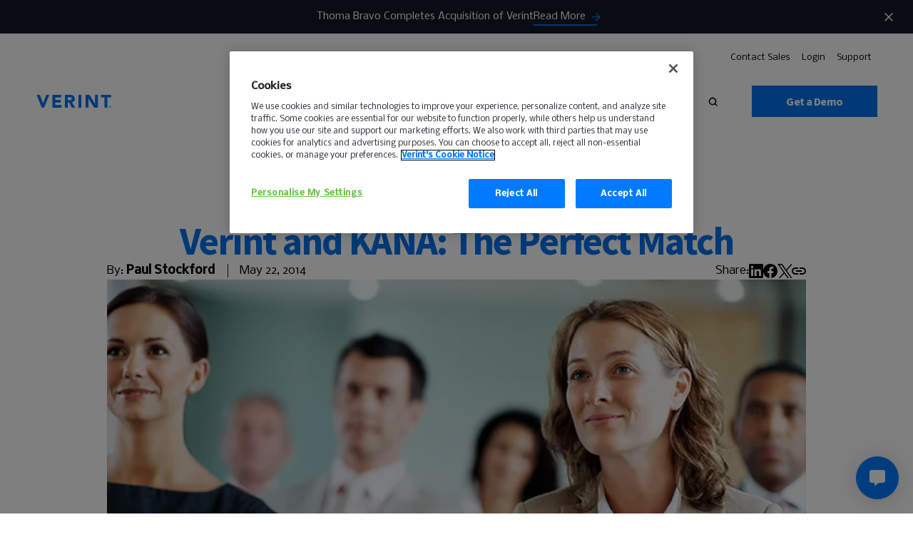

--- FILE ---
content_type: text/html; charset=UTF-8
request_url: https://www.verint.com/blog/verint-and-kana-the-perfect-match/
body_size: 35437
content:
<!DOCTYPE html><html lang="en" xmlns="http://www.w3.org/1999/xhtml" xmlns:fb="http://www.facebook.com/2008/fbml" xmlns:og="http://ogp.me/ns#"><head> <script defer src="[data-uri]"></script> <script type="text/javascript" src="https://cdn.cookielaw.org/consent/8a586477-5764-4615-84ee-36657ac741a5/OtAutoBlock.js" ></script> <script src="https://cdn.cookielaw.org/consent/8a586477-5764-4615-84ee-36657ac741a5/otSDKStub.js"  type="text/javascript" charset="UTF-8" data-domain-script="8a586477-5764-4615-84ee-36657ac741a5" ></script> <script defer src="[data-uri]"></script><link rel="preload" href="https://verint.imgix.net/wp-content/uploads/woman-smiling-looking-in-front-featured.png?fit=max&amp;auto=compress%2Cformat" as="image" type="image/png" crossorigin="anonymous" /><link rel="preload" href="https://www.verint.com/wp-content/themes/verint/assets/svg/symbols.svg" as="image" type="image/svg+xml" crossorigin="anonymous" /><link rel="preload" href="https://www.verint.com/wp-content/themes/verint/assets/svg/v-pattern.svg" as="image" type="image/svg+xml" crossorigin="anonymous" /> <script defer src="[data-uri]"></script> <meta charset="UTF-8" /><meta property="ix:host" content="verint.imgix.net"><meta http-equiv="X-UA-Compatible" content="IE=edge,chrome=1" /><title>Verint and KANA: The Perfect Match</title><link rel="shortcut icon" href="https://www.verint.com/wp-content/themes/verint/dist/img/favicon.ico" type="image/x-icon" /><link rel="icon" href="https://www.verint.com/wp-content/themes/verint/dist/img/favicon.ico" type="image/x-icon" /><link rel="apple-touch-icon" href="/images/custom_icon.png"/><link rel="copyright" href="#copyright" /><link rel="alternate" type="application/rss+xml" title="Verint RSS Feed" href="https://www.verint.com/feed/" /><link rel="pingback" href="https://www.verint.com/xmlrpc.php" /><meta name="viewport" content="width=device-width, initial-scale=1.0"><meta name="msvalidate.01" content="420F913AF62072B300521BEB9B4A1147" /><link rel="preconnect" href="https://fonts.googleapis.com"><link rel="preconnect" href="https://fonts.gstatic.com" crossorigin><link href="https://fonts.googleapis.com/css2?family=Nobile:ital,wght@0,400;0,500;1,400&family=Source+Sans+Pro:wght@400;700&display=swap" rel="stylesheet"><meta name='robots' content='index, follow, max-image-preview:large, max-snippet:-1, max-video-preview:-1' /><style>img:is([sizes="auto" i], [sizes^="auto," i]) { contain-intrinsic-size: 3000px 1500px }</style> <script data-cfasync="false" nowprocket type='text/javascript'>var _vwo_clicks = 100;</script> <link rel="preconnect" href="https://dev.visualwebsiteoptimizer.com" /> <script data-cfasync="false" nowprocket type='text/javascript' id='vwoCode'>/* Fix: wp-rocket (application/ld+json) */
        window._vwo_code || (function () {
            var account_id=992274,
                version=2.1,
                settings_tolerance=2000,
                library_tolerance=2500,
                use_existing_jquery=true,
                hide_element='body',
                hide_element_style = 'opacity:0 !important;filter:alpha(opacity=0) !important;background:none !important;transition:none !important;',
                /* DO NOT EDIT BELOW THIS LINE */
                f=false,w=window,d=document,v=d.querySelector('#vwoCode'),cK='_vwo_'+account_id+'_settings',cc={};try{var c=JSON.parse(localStorage.getItem('_vwo_'+account_id+'_config'));cc=c&&typeof c==='object'?c:{}}catch(e){}var stT=cc.stT==='session'?w.sessionStorage:w.localStorage;code={use_existing_jquery:function(){return typeof use_existing_jquery!=='undefined'?use_existing_jquery:undefined},library_tolerance:function(){return typeof library_tolerance!=='undefined'?library_tolerance:undefined},settings_tolerance:function(){return cc.sT||settings_tolerance},hide_element_style:function(){return'{'+(cc.hES||hide_element_style)+'}'},hide_element:function(){if(performance.getEntriesByName('first-contentful-paint')[0]){return''}return typeof cc.hE==='string'?cc.hE:hide_element},getVersion:function(){return version},finish:function(e){if(!f){f=true;var t=d.getElementById('_vis_opt_path_hides');if(t)t.parentNode.removeChild(t);if(e)(new Image).src='https://dev.visualwebsiteoptimizer.com/ee.gif?a='+account_id+e}},finished:function(){return f},addScript:function(e){var t=d.createElement('script');t.type='text/javascript';if(e.src){t.src=e.src}else{t.text=e.text}d.getElementsByTagName('head')[0].appendChild(t)},load:function(e,t){var i=this.getSettings(),n=d.createElement('script'),r=this;t=t||{};if(i){n.textContent=i;d.getElementsByTagName('head')[0].appendChild(n);if(!w.VWO||VWO.caE){stT.removeItem(cK);r.load(e)}}else{var o=new XMLHttpRequest;o.open('GET',e,true);o.withCredentials=!t.dSC;o.responseType=t.responseType||'text';o.onload=function(){if(t.onloadCb){return t.onloadCb(o,e)}if(o.status===200||o.status===304){_vwo_code.addScript({text:o.responseText})}else{_vwo_code.finish('&e=loading_failure:'+e)}};o.onerror=function(){if(t.onerrorCb){return t.onerrorCb(e)}_vwo_code.finish('&e=loading_failure:'+e)};o.send()}},getSettings:function(){try{var e=stT.getItem(cK);if(!e){return}e=JSON.parse(e);if(Date.now()>e.e){stT.removeItem(cK);return}return e.s}catch(e){return}},init:function(){if(d.URL.indexOf('__vwo_disable__')>-1)return;var e=this.settings_tolerance();w._vwo_settings_timer=setTimeout(function(){_vwo_code.finish();stT.removeItem(cK)},e);var t;if(this.hide_element()!=='body'){t=d.createElement('style');var i=this.hide_element(),n=i?i+this.hide_element_style():'',r=d.getElementsByTagName('head')[0];t.setAttribute('id','_vis_opt_path_hides');v&&t.setAttribute('nonce',v.nonce);t.setAttribute('type','text/css');if(t.styleSheet)t.styleSheet.cssText=n;else t.appendChild(d.createTextNode(n));r.appendChild(t)}else{t=d.getElementsByTagName('head')[0];var n=d.createElement('div');n.style.cssText='z-index: 2147483647 !important;position: fixed !important;left: 0 !important;top: 0 !important;width: 100% !important;height: 100% !important;background: white !important;';n.setAttribute('id','_vis_opt_path_hides');n.classList.add('_vis_hide_layer');t.parentNode.insertBefore(n,t.nextSibling)}var o='https://dev.visualwebsiteoptimizer.com/j.php?a='+account_id+'&u='+encodeURIComponent(d.URL)+'&vn='+version;if(w.location.search.indexOf('_vwo_xhr')!==-1){this.addScript({src:o})}else{this.load(o+'&x=true')}}};w._vwo_code=code;code.init();})();</script> <meta name="description" content="The Verint-KANA combination provides the technology foundation for customer engagement optimization—the next evolution toward creating a truly customer-centric enterprise. The first step was customer service management in the 1980s followed by customer experience management in the early 2000s. While there are important distinctions, both philosophies focus on interactions and processes rather than the complete customer journey. Customer engagement optimization recognizes that today’s empowered consumers demand a more personalized level of interactions. This means offers and support should be tailored to their unique requirements and delivered through their preferred channels. With Verint and KANA, the customer care industry has one of those rare corporate marriages where both parties bring something new that complements the other. Verint is a recognized leader in workforce optimization (WFO) applications. Its skillset focuses largely on quality management, workforce management, performance evaluation, speech and text analytics, and enterprise feedback management, as well as coaching and eLearning. KANA’s core competencies address interactions through the use of knowledge management, case management, live chat, co-browsing, and social collaboration.  " /><link rel="canonical" href="https://www.verint.com/blog/verint-and-kana-the-perfect-match/" /><meta property="og:locale" content="en_US" /><meta property="og:type" content="article" /><meta property="og:title" content="Verint and KANA: The Perfect Match" /><meta property="og:description" content="The Verint-KANA combination provides the technology foundation for customer engagement optimization—the next evolution toward creating a truly customer-centric enterprise. The first step was customer service management in the 1980s followed by customer experience management in the early 2000s. While there are important distinctions, both philosophies focus on interactions and processes rather than the complete customer journey. Customer engagement optimization recognizes that today’s empowered consumers demand a more personalized level of interactions. This means offers and support should be tailored to their unique requirements and delivered through their preferred channels. With Verint and KANA, the customer care industry has one of those rare corporate marriages where both parties bring something new that complements the other. Verint is a recognized leader in workforce optimization (WFO) applications. Its skillset focuses largely on quality management, workforce management, performance evaluation, speech and text analytics, and enterprise feedback management, as well as coaching and eLearning. KANA’s core competencies address interactions through the use of knowledge management, case management, live chat, co-browsing, and social collaboration.  " /><meta property="og:url" content="https://www.verint.com/blog/verint-and-kana-the-perfect-match/" /><meta property="og:site_name" content="Verint" /><meta property="article:publisher" content="https://www.facebook.com/verint/" /><meta property="article:modified_time" content="2025-05-09T07:50:52+00:00" /><meta property="og:image" content="https://verint.imgix.net/wp-content/uploads/woman-smiling-looking-in-front-thumbnail.png" /><meta property="og:image:width" content="1268" /><meta property="og:image:height" content="852" /><meta property="og:image:type" content="image/png" /><meta name="twitter:card" content="summary_large_image" /><meta name="twitter:title" content="Verint and KANA: The Perfect Match" /><meta name="twitter:site" content="@Verint" /> <script type="application/ld+json" class="yoast-schema-graph">{"@context":"https://schema.org","@graph":[{"@type":"WebPage","@id":"https://www.verint.com/blog/verint-and-kana-the-perfect-match/","url":"https://www.verint.com/blog/verint-and-kana-the-perfect-match/","name":"Verint and KANA: The Perfect Match","isPartOf":{"@id":"https://www.verint.com/#website"},"primaryImageOfPage":{"@id":"https://www.verint.com/blog/verint-and-kana-the-perfect-match/#primaryimage"},"image":{"@id":"https://www.verint.com/blog/verint-and-kana-the-perfect-match/#primaryimage"},"thumbnailUrl":"https://verint.imgix.net/wp-content/uploads/woman-smiling-looking-in-front-thumbnail.png","datePublished":"2014-05-22T00:00:00+00:00","dateModified":"2025-05-09T07:50:52+00:00","description":"The Verint-KANA combination provides the technology foundation for customer engagement optimization—the next evolution toward creating a truly customer-centric enterprise. The first step was customer service management in the 1980s followed by customer experience management in the early 2000s. While there are important distinctions, both philosophies focus on interactions and processes rather than the complete customer journey. Customer engagement optimization recognizes that today’s empowered consumers demand a more personalized level of interactions. This means offers and support should be tailored to their unique requirements and delivered through their preferred channels. With Verint and KANA, the customer care industry has one of those rare corporate marriages where both parties bring something new that complements the other. Verint is a recognized leader in workforce optimization (WFO) applications. Its skillset focuses largely on quality management, workforce management, performance evaluation, speech and text analytics, and enterprise feedback management, as well as coaching and eLearning. KANA’s core competencies address interactions through the use of knowledge management, case management, live chat, co-browsing, and social collaboration.  ","breadcrumb":{"@id":"https://www.verint.com/blog/verint-and-kana-the-perfect-match/#breadcrumb"},"inLanguage":"en-US","potentialAction":[{"@type":"ReadAction","target":["https://www.verint.com/blog/verint-and-kana-the-perfect-match/"]}]},{"@type":"ImageObject","inLanguage":"en-US","@id":"https://www.verint.com/blog/verint-and-kana-the-perfect-match/#primaryimage","url":"https://verint.imgix.net/wp-content/uploads/woman-smiling-looking-in-front-thumbnail.png","contentUrl":"https://verint.imgix.net/wp-content/uploads/woman-smiling-looking-in-front-thumbnail.png","width":1268,"height":852,"caption":"smiling woman looking in front of her"},{"@type":"BreadcrumbList","@id":"https://www.verint.com/blog/verint-and-kana-the-perfect-match/#breadcrumb","itemListElement":[{"@type":"ListItem","position":1,"name":"Home","item":"https://www.verint.com/"},{"@type":"ListItem","position":2,"name":"Blog","item":"https://www.verint.com/blog/"},{"@type":"ListItem","position":3,"name":"Verint and KANA: The Perfect Match"}]},{"@type":"WebSite","@id":"https://www.verint.com/#website","url":"https://www.verint.com/","name":"Verint","description":"Customer Engagement Leaders","publisher":{"@id":"https://www.verint.com/#organization"},"potentialAction":[{"@type":"SearchAction","target":{"@type":"EntryPoint","urlTemplate":"https://www.verint.com/?s={search_term_string}"},"query-input":{"@type":"PropertyValueSpecification","valueRequired":true,"valueName":"search_term_string"}}],"inLanguage":"en-US"},{"@type":"Organization","@id":"https://www.verint.com/#organization","name":"Verint","url":"https://www.verint.com/","logo":{"@type":"ImageObject","inLanguage":"en-US","@id":"https://www.verint.com/#/schema/logo/image/","url":"https://verint.imgix.net/wp-content/uploads/verint-systems-600.jpg","contentUrl":"https://verint.imgix.net/wp-content/uploads/verint-systems-600.jpg","width":600,"height":600,"caption":"Verint"},"image":{"@id":"https://www.verint.com/#/schema/logo/image/"},"sameAs":["https://www.facebook.com/verint/","https://x.com/Verint","https://www.instagram.com/verintsystems/","https://www.linkedin.com/company/verint/","https://www.youtube.com/user/VerintTV","https://en.wikipedia.org/wiki/Verint_Systems"]}]}</script> <link rel="alternate" hreflang="en" href="https://www.verint.com/blog/verint-and-kana-the-perfect-match/"><link rel="alternate" hreflang="en-ES" href="https://www.verint.com/es/blog/verint-and-kana-the-perfect-match/"><link rel="alternate" hreflang="en-DE" href="https://www.verint.com/de/blog/verint-and-kana-the-perfect-match/"><link rel="alternate" hreflang="en-BR" href="https://www.verint.com/pt-br/blog/verint-and-kana-the-perfect-match/"><link rel="alternate" hreflang="en-JP" href="https://www.verint.com/ja/blog/verint-and-kana-the-perfect-match/"><link rel="alternate" hreflang="en-CH" href="https://www.verint.com/zh-hans/blog/verint-and-kana-the-perfect-match/"><link rel="alternate" hreflang="en-FR" href="https://www.verint.com/fr/blog/verint-and-kana-the-perfect-match/"><link rel="alternate" hreflang="en-NL" href="https://www.verint.com/nl/blog/verint-and-kana-the-perfect-match/"><link rel="alternate" hreflang="x-default" href="https://www.verint.com/blog/verint-and-kana-the-perfect-match/"><link rel="alternate" type="application/rss+xml" title="Verint &raquo; Feed" href="https://www.verint.com/feed/" /><link rel="alternate" type="application/rss+xml" title="Verint &raquo; Comments Feed" href="https://www.verint.com/comments/feed/" /><link rel="alternate" type="application/rss+xml" title="Verint &raquo; Verint and KANA: The Perfect Match Comments Feed" href="https://www.verint.com/blog/verint-and-kana-the-perfect-match/feed/" /><style id='classic-theme-styles-inline-css' type='text/css'>/*! This file is auto-generated */
.wp-block-button__link{color:#fff;background-color:#32373c;border-radius:9999px;box-shadow:none;text-decoration:none;padding:calc(.667em + 2px) calc(1.333em + 2px);font-size:1.125em}.wp-block-file__button{background:#32373c;color:#fff;text-decoration:none}</style><style id='safe-svg-svg-icon-style-inline-css' type='text/css'>.safe-svg-cover{text-align:center}.safe-svg-cover .safe-svg-inside{display:inline-block;max-width:100%}.safe-svg-cover svg{fill:currentColor;height:100%;max-height:100%;max-width:100%;width:100%}</style><link rel='stylesheet' id='yearly-archive-facetwp-css' href='https://www.verint.com/wp-content/plugins/yearly-archive-facetwp/public/css/yearly-archive-facetwp-public.css?ver=2.1.2' type='text/css' media='all' /><link rel='stylesheet' id='main-css' href='https://www.verint.com/wp-content/uploads/autoptimize/css/autoptimize_single_16276c8b617d15325a51ab4f21d4637d.css?ver=1769697839' type='text/css' media='screen' /> <script type="text/javascript" src="https://www.verint.com/wp-includes/js/jquery/jquery.min.js?ver=3.7.1" id="jquery-core-js"></script> <script defer type="text/javascript" src="https://www.verint.com/wp-includes/js/jquery/jquery-migrate.min.js?ver=3.4.1" id="jquery-migrate-js"></script> <script defer type="text/javascript" src="https://www.verint.com/wp-content/uploads/autoptimize/js/autoptimize_single_f7ac3c2bb73de84c18274fec987829db.js?ver=2.1.2" id="yearly-archive-facetwp-js"></script> <link rel="https://api.w.org/" href="https://www.verint.com/wp-json/" /><link rel='shortlink' href='https://www.verint.com/?p=77162' /><link rel="alternate" title="oEmbed (JSON)" type="application/json+oembed" href="https://www.verint.com/wp-json/oembed/1.0/embed?url=https%3A%2F%2Fwww.verint.com%2Fblog%2Fverint-and-kana-the-perfect-match%2F" /><link rel="alternate" title="oEmbed (XML)" type="text/xml+oembed" href="https://www.verint.com/wp-json/oembed/1.0/embed?url=https%3A%2F%2Fwww.verint.com%2Fblog%2Fverint-and-kana-the-perfect-match%2F&#038;format=xml" /><link rel="preload" href="https://www.verint.com/wp-content/uploads/autoptimize/css/autoptimize_single_7b133e950d5bc64ef7f3cae34c3e59c9.css?ver=1769697839" as="style" onload="this.onload=null;this.rel='stylesheet'"><noscript><link rel="stylesheet" href="https://www.verint.com/wp-content/themes/verint/dist/css/styles.css?ver=1769697839"></noscript>  <script defer src="[data-uri]"></script>  <script defer charset="utf-8" type="text/javascript" src="//js.hsforms.net/forms/embed/v2.js" data-onetrust-ignore></script>  <script type="text/javascript" id="hs-script-loader" async defer src="//js.hs-scripts.com/45330783.js"></script> <meta name="google-site-verification" content="m8O6b69ih5sk6m1c8d9SfmwdZDTk8wLZRcLcB073E8I" /><style type="text/css" id="wp-custom-css">.postid-185279 .site-header__wrap {
    visibility: hidden;
}

.postid-185279 .site-header__user--desktop {
    padding-top: 0px;
    display: none;
}

.postid-185279 .site-header__toggle{
    display: none !important;
	  visibility: hidden;
}

.postid-185279 body:not(.body--nav-open) .slim-nav .site-header__container .site-header__main {
    padding: 0;
}</style></head><body class="wp-singular blog-post-template-default single single-blog-post postid-77162 wp-theme-verint body page--light"> <svg style="position: absolute; top:-999px; left:-999px;"> <symbol
 id="logo"
 fill="currentColor"
 viewBox="0 0 322.71 55.7"
 xmlns="http://www.w3.org/2000/svg"
 > <path fill="#0072EE" d="M0 0h13.99l13.75 36.47h.16L41.89 0h13.13L32.07 55.64h-9.83L0 0zM68.53 0h37.81v11.32H80.8v10.37h24.12v11.32H80.8v11.32h26.95v11.31H68.53V0zM122.76 0h21.54a37.94 37.94 0 0 1 8 .83 19 19 0 0 1 6.68 2.75 13.66 13.66 0 0 1 4.56 5.18 17.56 17.56 0 0 1 1.71 8.14 16.35 16.35 0 0 1-3.06 10 13.85 13.85 0 0 1-9 5.23l14.14 23.5h-14.62L141.07 33.4h-6v22.25h-12.31Zm12.26 23h7.23c1.1 0 2.27 0 3.5-.12a10.83 10.83 0 0 0 3.34-.71 5.74 5.74 0 0 0 2.48-1.84 5.67 5.67 0 0 0 1-3.54 5.86 5.86 0 0 0-.87-3.38 5.65 5.65 0 0 0-2.2-1.92 9.7 9.7 0 0 0-3.06-.91 24.55 24.55 0 0 0-3.38-.24h-8ZM181.39 0h12.26v55.64h-12.26zM212.67 0h16.67l23.65 38.67h.16V0h12.26v55.64h-16.03l-24.29-39.61h-.15v39.61h-12.27V0zM294.57 10.85h-15.88V0h44.01v10.85h-15.87v44.8h-12.26v-44.8zM314.96 51.83a3.63 3.63 0 0 1 .31-1.5 3.89 3.89 0 0 1 2.06-2.06 3.81 3.81 0 0 1 3 0 3.94 3.94 0 0 1 1.22.83 4.07 4.07 0 0 1 .84 1.23 3.93 3.93 0 0 1 0 3 4.08 4.08 0 0 1-2.06 2.06 3.93 3.93 0 0 1-3 0 4.07 4.07 0 0 1-1.23-.84 3.94 3.94 0 0 1-.83-1.22 3.64 3.64 0 0 1-.31-1.5Zm1.06 0a2.93 2.93 0 0 0 .22 1.14 3 3 0 0 0 .6.93 2.82 2.82 0 0 0 .9.63 2.52 2.52 0 0 0 1.09.24 2.59 2.59 0 0 0 1.1-.24 2.89 2.89 0 0 0 .89-.63 2.66 2.66 0 0 0 .6-.93 3.06 3.06 0 0 0 0-2.28 2.76 2.76 0 0 0-.6-.93 3.27 3.27 0 0 0-.89-.63 2.74 2.74 0 0 0-1.1-.23 2.66 2.66 0 0 0-1.09.23 3.17 3.17 0 0 0-.9.63 3.1 3.1 0 0 0-.6.93 2.93 2.93 0 0 0-.22 1.14Zm1.32-2.07h1.9a1.72 1.72 0 0 1 .57.15 1.21 1.21 0 0 1 .49.39 1.18 1.18 0 0 1 .21.75 1.31 1.31 0 0 1-.09.52.93.93 0 0 1-.21.33 1 1 0 0 1-.3.2 2.25 2.25 0 0 1-.35.09l1 1.61h-1.09l-.93-1.56h-.17v1.56h-1.07Zm1.06 1.69h.62a.65.65 0 0 0 .21-.06.31.31 0 0 0 .15-.13.45.45 0 0 0 0-.48.31.31 0 0 0-.15-.13.65.65 0 0 0-.21-.06h-.62Z"/> </symbol> <symbol
 id="arrow"
 viewBox="0 0 24 25"
 fill="currentColor"
 xmlns="http://www.w3.org/2000/svg"
 > <path d="M12 4.878l-1.41 1.41 5.58 5.59H4v2h12.17l-5.58 5.59 1.41 1.41 8-8-8-8z"/> </symbol> <svg
 id="card-arrow"
 viewBox="0 0 26 25"
 xmlns="http://www.w3.org/2000/svg"
 fill="none"
 > <path stroke="currentColor" stroke-linecap="round" stroke-linejoin="round" stroke-width="2" d="m19.552 8.209 4.299 4-4.299 4M2.36 12.209h21.49"/> </svg> <symbol
 id="back-arrow"
 fill="currentColor"
 viewBox="0 0 22 14"
 xmlns="http://www.w3.org/2000/svg"
 > <path d="M22 6.125H2.96l4.321-4.891L6.184 0 0 7l6.184 7 1.09-1.234L2.96 7.875H22v-1.75Z" /> </symbol> <symbol
 id="down-arrow"
 fill="currentColor"
 viewBox="0 0 12 8"
 xmlns="http://www.w3.org/2000/svg"
 > <path d="M1.41 0 6 4.58 10.59 0 12 1.41l-6 6-6-6L1.41 0Z" /> </symbol> <symbol
 viewBox="0 0 7 8"
 id="ellipse"
 xmlns="http://www.w3.org/2000/svg"
 > <circle cx="3.5" cy="4.3418" r="3.5" fill="currentColor" /> </symbol> <symbol
 id="play"
 fill="currentColor"
 viewBox="0 0 17 18"
 xmlns="http://www.w3.org/2000/svg"
 > <path d="M.004 17.938V.062l16.935 7.46v3.191L.004 17.938Z"/> </symbol> <symbol
 id="search"
 fill="currentColor"
 stroke="currentColor"
 viewBox="0 0 14 14"
 xmlns="http://www.w3.org/2000/svg"
 > <path stroke-width=".332" d="m13.622 12.907.117-.117-.117-.118-2.753-2.753a5.52 5.52 0 0 0 1.194-3.468C12.153 3.315 9.57.834 6.448.834A5.58 5.58 0 0 0 .834 6.448a5.58 5.58 0 0 0 5.614 5.615c1.318 0 2.558-.42 3.476-1.19l2.748 2.749.118.117.117-.117.715-.715Zm-7.174-2.07c-2.407 0-4.3-1.977-4.3-4.3 0-2.32 1.98-4.3 4.3-4.3s4.3 1.98 4.3 4.3c0 2.323-1.893 4.3-4.3 4.3Z" /> </symbol> <symbol
 id="arrow-v-right"
 fill="currentColor"
 viewBox="0 0 10 9"
 xmlns="http://www.w3.org/2000/svg"
 > <path d="M0 9V6.708l6.552-2.25v-.026L0 2.148V0l10 3.756v1.607L0 9Z" /> </symbol> <symbol
 id="icon-facebook"
 fill="currentColor"
 width="9"
 height="19"
 xmlns="http://www.w3.org/2000/svg"
 > <path d="M6.694 3.931H9V.5H6.272C2.982.64 2.306 2.497 2.25 4.438v1.715H0V9.5h2.25v9h3.375v-9h2.784l.535-3.347H5.625v-1.04A1.114 1.114 0 0 1 6.694 3.93Z" /> </symbol> <symbol
 id="icon-facebook-alt"
 xmlns="http://www.w3.org/2000/svg"
 width="20"
 height="20"
 fill="none"
 viewBox="0 0 20 20"
 > <g clip-path="url(#a)"> <path fill="currentColor" d="M10 0c5.523 0 10 4.477 10 10 0 4.991-3.657 9.129-8.437 9.879V12.89h2.33L14.336 10h-2.774V8.125c0-.198.025-.395.08-.578a1.5 1.5 0 0 1 .109-.264q.066-.126.16-.236t.22-.198c.25-.178.595-.287 1.061-.287h1.261v-2.46s-.447-.077-1.05-.134a13 13 0 0 0-1.188-.062c-2.284 0-3.777 1.385-3.777 3.89V10h-2.54v2.89h2.54v6.989C3.657 19.129 0 14.99 0 10 0 4.477 4.477 0 10 0"/> </g> <defs> <clipPath id="a"> <path fill="transparent" d="M0 0h20v20H0z"/> </clipPath> </defs> </symbol> <symbol id="icon-copy-link" xmlns="http://www.w3.org/2000/svg" width="20" height="10" fill="none" viewBox="0 0 20 10"> <path fill="currentColor" d="M9 10H5q-2.075 0-3.537-1.463Q0 7.076 0 5t1.463-3.537T5 0h4v2H5q-1.25 0-2.125.875A2.9 2.9 0 0 0 2 5q0 1.25.875 2.125A2.9 2.9 0 0 0 5 8h4zM6 6V4h8v2zm5 4V8h4q1.25 0 2.125-.875A2.9 2.9 0 0 0 18 5q0-1.25-.875-2.125A2.9 2.9 0 0 0 15 2h-4V0h4q2.075 0 3.538 1.463Q20 2.925 20 5t-1.462 3.537Q17.074 10 15 10z"/> </symbol> <symbol
 id="icon-instagram"
 fill="currentColor"
 width="20"
 height="21"
 xmlns="http://www.w3.org/2000/svg"
 > <path fill-rule="evenodd" clip-rule="evenodd" d="M5.62 2.275c-2.134 0-3.864 1.749-3.864 3.905v8.64c0 2.156 1.73 3.905 3.863 3.905h8.547c2.133 0 3.863-1.749 3.863-3.906V6.18c0-2.156-1.73-3.905-3.863-3.905H5.619ZM0 6.18C0 3.043 2.516.5 5.62.5h8.546c3.103 0 5.62 2.543 5.62 5.68v8.64c0 3.137-2.517 5.68-5.62 5.68H5.619C2.516 20.5 0 17.957 0 14.82V6.18Zm9.893.947c-1.843 0-3.337 1.51-3.337 3.373 0 1.863 1.494 3.373 3.337 3.373 1.842 0 3.336-1.51 3.336-3.373 0-1.863-1.494-3.373-3.336-3.373ZM4.8 10.5c0-2.843 2.28-5.148 5.093-5.148 2.812 0 5.092 2.305 5.092 5.148 0 2.843-2.28 5.148-5.092 5.148-2.813 0-5.093-2.305-5.093-5.148Zm10.946-5.385a.53.53 0 0 1-.527.533.53.53 0 0 1-.527-.533.53.53 0 0 1 .527-.532.53.53 0 0 1 .527.532Zm-.527-1.242c-.679 0-1.23.556-1.23 1.242 0 .687.551 1.243 1.23 1.243.679 0 1.23-.556 1.23-1.243 0-.686-.551-1.242-1.23-1.242Z" /> </symbol> <symbol
 id="icon-twitter"
 width="22"
 height="22"
 viewBox="0 0 22 22"
 fill="none"
 xmlns="http://www.w3.org/2000/svg"
 > <path d="M13.0955 9.31648L21.2864 0H19.3456L12.2303 8.08768L6.55141 0H0L8.58949 12.2311L0 22H1.94072L9.45009 13.4571L15.4486 22H22L13.0955 9.31648ZM10.4365 12.3385L9.5649 11.1198L2.64059 1.43161H5.62193L11.2117 9.25316L12.0797 10.4719L19.3447 20.6381H16.3634L10.4365 12.3385Z" fill="currentColor"/> </symbol> <symbol
 id="icon-linkedin"
 fill="currentColor"
 viewBox="0 0 126.3 126.5"
 > <path d="M7.8 0h110.6l.2.2c3.9.5 7.6 4.4 7.6 9.6-.1 35.6-.1 71.3 0 106.9 0 4.9-3.7 9.8-9.8 9.8-16-.1-32 0-48 0H9.3c-5.3 0-9.4-4-9.4-9.1C0 81.3 0 45.2 0 9.1 0 5.2 2 2.5 5.4.8 6.2.5 7 .3 7.8 0zm59.6 55.7c-.1 0-.2-.1-.3-.1v-6.9c0-.9-.3-1.2-1.2-1.2H50.3c-.9 0-1.2.2-1.2 1.2v58c0 .9.2 1.1 1.1 1.1h16.3c1 0 1.4-.2 1.4-1.3V76.8c0-2.1.2-4.2.7-6.3 1.4-5.5 5.3-8.3 10.9-7.9 5 .3 7.6 2.6 8.7 7.4.5 2.2.6 4.4.6 6.7v30.1c0 .9.2 1.1 1.1 1.1h16.3c1 0 1.3-.2 1.3-1.3V75.2c0-4.4-.2-8.9-1.2-13.2-1.5-6.6-4.7-11.9-11.4-14.3-3.3-1.2-6.6-1.5-10.1-1.5-5.5-.1-10.1 1.8-14.1 5.5-1.3 1-2.3 2.5-3.3 4zm-30 21.9V48.8c0-.9-.2-1.3-1.2-1.3-5.5.1-10.9 0-16.4 0-.8 0-1.2.2-1.2 1.1v58.1c0 .9.3 1.1 1.1 1.1h16.4c1 0 1.2-.3 1.2-1.3.1-9.7.1-19.3.1-28.9zm-9.3-38.4c6 0 10.8-4.9 10.8-10.9 0-5.9-5-10.8-11-10.7-5.9 0-10.7 5-10.7 10.9.1 5.8 5 10.7 10.9 10.7z"/> </symbol> <symbol
 id="icon-youtube"
 fill="currentColor"
 width="32"
 height="32"
 viewBox="0 0 32 32"
 > <path fill-rule="evenodd" d="M31.67 9.179s-.312-2.353-1.271-3.389c-1.217-1.358-2.58-1.366-3.205-1.443C22.717 4 16.002 4 16.002 4h-.015s-6.715 0-11.191.347c-.625.077-1.987.085-3.205 1.443C.633 6.826.32 9.179.32 9.179S0 11.94 0 14.701v2.588c0 2.763.32 5.523.32 5.523s.312 2.352 1.271 3.386c1.218 1.358 2.815 1.317 3.527 1.459 2.559.262 10.877.343 10.877.343s6.722-.012 11.199-.355c.625-.08 1.988-.088 3.205-1.446.958-1.034 1.271-3.386 1.271-3.386s.32-2.761.32-5.523v-2.588c0-2.762-.32-5.523-.32-5.523z M12 10v12l10-6z" /> </symbol> <symbol
 id="icon-check"
 width="54"
 height="54"
 fill="none"
 xmlns="http://www.w3.org/2000/svg"
 > <circle cx="27" cy="27" r="27" fill="#0072EE"/> <path d="m22.907 32.492-5.593-5.593-1.904 1.891 7.497 7.497L39 20.194l-1.891-1.891-14.202 14.189Z" fill="#fff"/> </symbol> <symbol
 id="icon-external"
 width="14"
 height="15"
 fill="none"
 xmlns="http://www.w3.org/2000/svg"
 > <path d="M12.25 12.81H1.75V2.31H7V.81H1.75a1.5 1.5 0 0 0-1.5 1.5v10.5a1.5 1.5 0 0 0 1.5 1.5h10.5c.825 0 1.5-.676 1.5-1.5V7.56h-1.5v5.25ZM8.5.81v1.5h2.693L3.82 9.681l1.058 1.057 7.372-7.372v2.692h1.5V.81H8.5Z" fill="#006FFF"/> </symbol> <symbol
 id="loader-spinner"
 xmlns="http://www.w3.org/2000/svg"
 width="46"
 height="46"
 fill="none"
 viewBox="0 0 46 46"
 > <path fill="#0072EE" d="M16 16h3.6l3.5 9.2 3.6-9.2H30l-5.8 14h-2.5L16 16Z"/> <circle cx="23" cy="23" r="21.5" stroke="#e8e8e8" stroke-width="3"/> <path stroke="currentColor" stroke-width="3" d="M23 1.5a21.5 21.5 0 1 0 15.6 36.3" class="loader-spinner"/> </symbol> <symbol
 id="v-icon"
 width="10"
 height="11"
 fill="none"
 xmlns="http://www.w3.org/2000/svg"
 > <path d="M0 0h2.547l2.5 7.207h.028L7.613 0H10L5.827 11H4.041L0 0Z" fill="#0072EE"/> </symbol> <symbol
 id="plus"
 width="11"
 height="11"
 viewBox="0 0 11 11"
 fill="currentColor"
 xmlns="http://www.w3.org/2000/svg"
 > <path d="M4.28 6.8v3.62h2.76V6.8h3.48V4.04H7.04V.42H4.28v3.62H.8V6.8h3.48Z"/> </symbol> <symbol
 id="minus"
 width="10"
 height="4"
 viewBox="0 0 10 4"
 fill="currentColor"
 xmlns="http://www.w3.org/2000/svg"
 > <path d="M0 .58v2.74h10V.58H0Z"/> </symbol> <symbol
 id="filter-icon"
 xmlns="http://www.w3.org/2000/svg"
 width="19"
 height="13"
 viewBox="0 0 19 13"
 fill="none"
 > <path fill="currentColor" d="M7.417 12.75h4.166v-2.083H7.417v2.083ZM.125.25v2.083h18.75V.25H.125ZM3.25 7.542h12.5V5.458H3.25v2.084Z" /> </symbol> <symbol
 id="modal-close"
 viewBox="0 0 44 44"
 fill="currentColor"
 xmlns="http://www.w3.org/2000/svg"
 > <path d="m40.112.072 3.535 3.536L4.05 43.206.514 39.67z"/><path d="M.514 3.608 4.05.072 43.648 39.67l-3.536 3.536z"/> </symbol> <symbol
 id="arrow-left"
 xmlns="http://www.w3.org/2000/svg"
 viewBox="0 0 18 16"
 fill="none"
 > <path fill="#121925" d="M.293 7.293a1 1 0 0 0 0 1.414l6.364 6.364a1 1 0 0 0 1.414-1.414L2.414 8l5.657-5.657A1 1 0 0 0 6.657.93L.293 7.293ZM18 7H1v2h17V7Z"/> </symbol> <symbol id="computer-phone" xmlns="http://www.w3.org/2000/svg" viewBox="0 0 43 39" fill="none"> <g clip-path="url(#a)"> <path stroke="#fff" stroke-miterlimit="10" stroke-width="1.166" d="M30.383 28.074h11.374M40.076 14.568h-7.895c-.928 0-1.68.696-1.68 1.554V31.44c0 .859.752 1.555 1.68 1.555h7.895c.928 0 1.68-.696 1.68-1.555V16.122c0-.858-.752-1.554-1.68-1.554Z"/> <path fill="#fff" d="M36.185 31.358c.485 0 .879-.362.879-.809 0-.446-.394-.808-.879-.808s-.878.362-.878.808c0 .447.393.809.878.809Z"/> <path stroke="#fff" stroke-miterlimit="10" stroke-width="1.166" d="M30.5 23.678H1M30.5 28.05H3.21c-1.219 0-2.206-.91-2.206-2.032V7.883c0-1.12.992-2.033 2.206-2.033h31.282c1.223 0 2.206.91 2.206 2.033v6.68"/> <path stroke="#fff" stroke-linejoin="round" stroke-width="1.166" d="m21.933 28.05 3.504 3.848c.353.447.004 1.077-.596 1.077H12.857c-.6 0-.95-.626-.596-1.077l3.504-3.848"/> </g> <defs> <clipPath id="a"> <path fill="#fff" d="M.297 0H42.46v39H.297z"/> </clipPath> </defs> </symbol> <symbol xmlns="http://www.w3.org/2000/svg" viewBox="0 0 100 100" fill="none" id="retention-icon"> <rect width="94" height="94" x="3" y="3" stroke="#0072EE" stroke-width="6" rx="47"/> <path stroke="#0072EE" stroke-linecap="round" stroke-linejoin="round" stroke-width="4" d="M66.667 41.666 52.5 55.834 44.167 47.5 33.333 58.333"/> <path stroke="#0072EE" stroke-linecap="round" stroke-linejoin="round" stroke-width="4" d="M56.667 41.666h10v10"/> </symbol> <symbol xmlns="http://www.w3.org/2000/svg" viewBox="0 0 100 100" fill="none" id="sales-icon"> <rect width="94" height="94" x="3" y="3" stroke="#0072EE" stroke-width="6" rx="47"/> <path stroke="#0072EE" stroke-linecap="round" stroke-linejoin="round" stroke-width="4" d="M38.333 50 50 38.334 61.667 50M50 61.667V38.333"/> </symbol> <symbol xmlns="http://www.w3.org/2000/svg" viewBox="0 0 100 100" fill="none" id="customers-icon"> <rect width="94" height="94" x="3" y="3" stroke="#0072EE" stroke-width="6" rx="47"/> <path stroke="#0072EE" stroke-linecap="round" stroke-linejoin="round" stroke-width="4" d="M33.333 65a13.334 13.334 0 0 1 22.154-10"/> <path stroke="#0072EE" stroke-linecap="round" stroke-linejoin="round" stroke-width="4" d="M46.667 51.667a8.333 8.333 0 1 0 0-16.667 8.333 8.333 0 0 0 0 16.667ZM61.667 56.667v10M66.667 61.667h-10"/> </symbol> <symbol viewBox="0 0 100 100" fill="none" xmlns="http://www.w3.org/2000/svg" id="decreased-icon"> <rect x="3" y="3" width="94" height="94" rx="47" stroke="#0072EE" stroke-width="6"/> <path d="M38.3334 50.0001L50 61.6667L61.6667 50.0001" stroke="#0072EE" stroke-width="4" stroke-linecap="round" stroke-linejoin="round"/> <path d="M50 38.3334V61.6667" stroke="#0072EE" stroke-width="4" stroke-linecap="round" stroke-linejoin="round"/> </symbol> <symbol id="phone" xmlns="http://www.w3.org/2000/svg" fill="none" viewBox="0 0 41 37"> <g stroke="#fff" stroke-width="1.192" clip-path="url(#a)"> <path stroke-miterlimit="10" d="M8.641 3.395c-.687 0-1.348.246-1.842.7L3.007 7.573c-1.576 1.446-1.98 3.698-.983 5.473 2.701 4.822 6.18 9.224 10.328 13.093a57.897 57.897 0 0 0 14.076 9.648c1.915.937 4.35.58 5.926-.87l3.792-3.48c.575-.528.846-1.255.751-1.998-.094-.742-.55-1.394-1.24-1.78l-5.738-3.209c-1.026-.572-2.336-.429-3.19.354l-3.032 2.784a.651.651 0 0 1-.794.06 51.194 51.194 0 0 1-6.562-5.172 49.327 49.327 0 0 1-5.544-6.105.537.537 0 0 1 .069-.735l3.032-2.784c.85-.783 1.017-1.994.403-2.948l-3.427-5.33c-.412-.644-1.112-1.065-1.915-1.16a2.997 2.997 0 0 0-.326-.02h.008Z"/> <path stroke-linejoin="round" d="M29.022 15.307c.137-1.358-.357-2.76-1.477-3.797-1.121-1.037-2.671-1.505-4.157-1.358M33.84 15.248c.112-2.479-.85-4.989-2.899-6.88-2.056-1.902-4.788-2.796-7.484-2.68M38.654 15.188c.09-3.594-1.349-7.217-4.312-9.962-2.976-2.752-6.913-4.083-10.817-3.988"/> </g> <defs> <clipPath id="a"> <path fill="#fff" d="M.135 0h40v37h-40z"/> </clipPath> </defs> </symbol> <symbol xmlns="http://www.w3.org/2000/svg" viewBox="0 0 464 160" fill="none" id="roi-calculate-icon"> <path d="M120 140C120 125.855 114.381 112.29 104.379 102.288C94.3771 92.286 80.8115 86.667 66.6666 86.667C52.5218 86.667 38.9562 92.286 28.9543 102.288C18.9523 112.29 13.3333 125.855 13.3333 140" stroke="#0072EE" stroke-width="8" stroke-linecap="round" stroke-linejoin="round"/> <path d="M66.6666 86.6667C85.0761 86.6667 100 71.7428 100 53.3333C100 34.9238 85.0761 20 66.6666 20C48.2572 20 33.3333 34.9238 33.3333 53.3333C33.3333 71.7428 48.2572 86.6667 66.6666 86.6667Z" stroke="#0072EE" stroke-width="8" stroke-linecap="round" stroke-linejoin="round"/> <path d="M146.667 133.335C146.667 110.868 133.333 90.0013 120 80.0013C124.383 76.7131 127.887 72.3952 130.204 67.4298C132.52 62.4643 133.577 57.0044 133.28 51.5333C132.983 46.0622 131.343 40.7485 128.503 36.0626C125.663 31.3767 121.713 27.463 117 24.668" stroke="#0072EE" stroke-width="8" stroke-linecap="round" stroke-linejoin="round"/> <path d="M213.333 80H250.667" stroke="#0072EE" stroke-width="6" stroke-linecap="round" stroke-linejoin="round"/> <path d="M232 61.333L250.667 79.9997L232 98.6663" stroke="#0072EE" stroke-width="6" stroke-linecap="round" stroke-linejoin="round"/> <path d="M437.333 40H330.667C323.303 40 317.333 45.9695 317.333 53.3333V106.667C317.333 114.03 323.303 120 330.667 120H437.333C444.697 120 450.667 114.03 450.667 106.667V53.3333C450.667 45.9695 444.697 40 437.333 40Z" stroke="#0072EE" stroke-width="8" stroke-linecap="round" stroke-linejoin="round"/> <path d="M344 80H344.067M424 80H424.067" stroke="#0072EE" stroke-width="8" stroke-linecap="round" stroke-linejoin="round"/> <path d="M384 102C396.15 102 406 92.1503 406 80C406 67.8497 396.15 58 384 58C371.85 58 362 67.8497 362 80C362 92.1503 371.85 102 384 102Z" stroke="#0072EE" stroke-width="8" stroke-linecap="round" stroke-linejoin="round"/> <path d="M390.333 73.667H380.833C379.993 73.667 379.188 74.0006 378.594 74.5945C378 75.1884 377.667 75.9938 377.667 76.8337C377.667 77.6735 378 78.479 378.594 79.0728C379.188 79.6667 379.993 80.0003 380.833 80.0003H387.167C388.006 80.0003 388.812 80.334 389.406 80.9278C390 81.5217 390.333 82.3271 390.333 83.167C390.333 84.0068 390 84.8123 389.406 85.4062C388.812 86 388.006 86.3337 387.167 86.3337H377.667" stroke="#0072EE" stroke-width="3.16667" stroke-linecap="round" stroke-linejoin="round"/> <path d="M384 89.5V70.5" stroke="#0072EE" stroke-width="3.16667" stroke-linecap="round" stroke-linejoin="round"/> </symbol> <symbol id="globe-icon" xmlns="http://www.w3.org/2000/svg" viewBox="0 0 19 19" fill="none"> <path fill="currentColor" d="M9.5 0C4.262 0 0 4.262 0 9.5S4.262 19 9.5 19 19 14.738 19 9.5 14.738 0 9.5 0Z"/> <path fill="#fff" d="M13.246 5.753A5.264 5.264 0 0 0 9.5 4.201a5.263 5.263 0 0 0-3.747 1.552A5.266 5.266 0 0 0 4.201 9.5c0 1.415.551 2.746 1.552 3.747A5.264 5.264 0 0 0 9.5 14.799a5.263 5.263 0 0 0 3.746-1.552A5.264 5.264 0 0 0 14.8 9.5a5.263 5.263 0 0 0-1.553-3.747Zm.255 1.62h-1.4a6.808 6.808 0 0 0-.528-1.518 4.717 4.717 0 0 0-.305-.528 4.56 4.56 0 0 1 2.233 2.047ZM11.564 9.5c0 .468-.034.925-.098 1.36H7.534a9.284 9.284 0 0 1-.098-1.36c0-.468.033-.925.098-1.359h3.932c.064.435.098.891.098 1.359ZM9.5 4.97c.493 0 .999.447 1.387 1.227a5.9 5.9 0 0 1 .426 1.177H7.686c.11-.43.252-.828.426-1.177.389-.78.894-1.227 1.388-1.227Zm-1.769.357c-.108.16-.21.336-.305.528-.223.448-.4.962-.527 1.519h-1.4A4.56 4.56 0 0 1 7.73 5.327ZM4.968 9.5c0-.473.073-.93.208-1.359H6.76a10.027 10.027 0 0 0 0 2.718H5.176A4.514 4.514 0 0 1 4.968 9.5Zm.53 2.126h1.4c.127.557.304 1.07.528 1.52.095.19.197.367.305.527a4.56 4.56 0 0 1-2.233-2.047ZM9.5 14.03c-.494 0-1-.447-1.388-1.226a5.897 5.897 0 0 1-.426-1.178h3.627c-.109.43-.251.828-.426 1.178-.388.779-.894 1.226-1.387 1.226Zm1.768-.357c.108-.16.21-.336.305-.528.224-.448.4-.962.528-1.519h1.4a4.56 4.56 0 0 1-2.233 2.047Zm.972-2.814c.06-.438.091-.895.091-1.36 0-.464-.03-.92-.091-1.358h1.583a4.514 4.514 0 0 1 0 2.718H12.24Z"/> </symbol> <symbol
 id="tick-mark"
 width="30"
 height="30"
 viewBox="0 0 30 30"
 fill="none"
 xmlns="http://www.w3.org/2000/svg"
 > <circle cx="15" cy="15" r="14" stroke="#09C02B" stroke-width="2"/> <path d="M10 14.7333L13.1818 18L20 11" stroke="#09C02B" stroke-width="2"/> </symbol> <symbol
 id="x-mark"
 width="30"
 height="30"
 viewBox="0 0 30 30"
 fill="none"
 xmlns="http://www.w3.org/2000/svg"
 > <circle cx="15" cy="15" r="14" stroke="#F75325" stroke-width="2"/> <path d="M19 12.4541L16.4541 15L18.999 17.5449L17.5449 19L15 16.4541L12.4551 19L11.001 17.5449L13.5449 15L11 12.4541L12.4541 11L15 13.5459L17.5459 11L19 12.4541Z" fill="#F75325"/> </symbol> <svg
 id="play-button-circle"
 xmlns="http://www.w3.org/2000/svg"
 viewBox="0 0 24 24"
 fill="none"
 > <path stroke="currentColor" stroke-linecap="round" stroke-linejoin="round" stroke-width="2" d="M12 22c5.523 0 10-4.477 10-10S17.523 2 12 2 2 6.477 2 12s4.477 10 10 10Z"/> <path fill="currentColor" d="m10 8 6 4-6 4V8Z"/> </svg> <svg
 id="video-play"
 fill="currentColor"
 viewBox="0 0 16 20"
 xmlns="http://www.w3.org/2000/svg"
 > <path d="M.667.667v18.666L15.333 10 .667.667Z"/> </svg> <svg
 id="video-pause"
 viewBox="0 0 16 20"
 xmlns="http://www.w3.org/2000/svg"
 fill="currentColor"
 > <path d="M0 19.333h5.333V.667H0v18.666ZM10.667.667v18.666H16V.667h-5.333Z"/> </svg> <svg
 id="quote-icon"
 xmlns="http://www.w3.org/2000/svg"
 viewBox="0 0 19 17"
 fill="currentColor"
 > <path d="M4.493 17.234c-1.338 0-2.387-.524-3.147-1.573-.723-1.085-1.085-2.568-1.085-4.45 0-2.386.56-4.466 1.682-6.239C3.1 3.2 4.783 1.735 6.989.578l1.519 2.767c-1.483.868-2.604 1.844-3.364 2.93-.76 1.049-1.14 2.369-1.14 3.96l.435 4.124-2.442-3.201a4.47 4.47 0 0 1 1.14-.76c.434-.18.886-.271 1.356-.271.977 0 1.809.29 2.496.868.723.579 1.085 1.41 1.085 2.496 0 1.121-.344 2.025-1.031 2.712-.651.688-1.501 1.031-2.55 1.031Zm11.231 0c-1.338 0-2.387-.524-3.147-1.573-.723-1.085-1.085-2.568-1.085-4.45 0-2.386.56-4.466 1.682-6.239C14.332 3.2 16.014 1.735 18.22.578l1.519 2.767c-1.483.868-2.604 1.844-3.364 2.93-.76 1.049-1.14 2.369-1.14 3.96l.435 4.124-2.442-3.201a4.471 4.471 0 0 1 1.14-.76c.434-.18.886-.271 1.356-.271.977 0 1.809.29 2.496.868.723.579 1.085 1.41 1.085 2.496 0 1.121-.344 2.025-1.03 2.712-.652.688-1.502 1.031-2.551 1.031Z"/> </svg> <svg xmlns="http://www.w3.org/2000/svg" id="score-4-0" width="111" height="19" fill="none"><path fill="#F62E1F" stroke="#F62E1F" d="m9.5 1.1 2.402 4.708.116.226.251.04 5.22.83-3.735 3.74-.18.18.04.251.823 5.22-4.71-2.396-.227-.115-.227.115-4.71 2.397.823-5.22.04-.252-.18-.18-3.735-3.74 5.22-.83.25-.04.117-.226L9.5 1.1ZM32.5 1.1l2.403 4.708.115.226.251.04 5.22.83-3.735 3.74-.18.18.04.251.823 5.22-4.71-2.396-.227-.115-.227.115-4.71 2.397.823-5.22.04-.252-.18-.18-3.735-3.74 5.22-.83.25-.04.116-.226L32.5 1.1ZM55.5 1.1l2.403 4.708.115.226.251.04 5.22.83-3.735 3.74-.18.18.04.251.823 5.22-4.71-2.396-.227-.115-.227.115-4.71 2.397.823-5.22.04-.252-.18-.18-3.735-3.74 5.22-.83.25-.04.116-.226L55.5 1.1ZM78.5 1.1l2.403 4.708.115.226.251.04 5.22.83-3.735 3.74-.18.18.04.251.823 5.22-4.71-2.396-.227-.115-.227.115-4.71 2.397.823-5.22.04-.252-.18-.18-3.735-3.74 5.22-.83.25-.04.117-.226L78.5 1.1Z"/><path stroke="#F62E1F" stroke-width="1.5" d="m101.5 1.65 2.18 4.271.173.34.377.06 4.736.753-3.389 3.393-.269.27.059.377.747 4.737-4.274-2.175-.34-.172-.34.173-4.274 2.174.747-4.737.06-.377-.27-.27-3.389-3.393 4.736-.753.377-.06.173-.34 2.18-4.271Z"/></svg> <svg xmlns="http://www.w3.org/2000/svg" id="score-4-5" width="111" height="19" fill="none"><path fill="#F62E1F" stroke="#F62E1F" d="m9.5 1.1 2.402 4.708.116.226.251.04 5.22.83-3.735 3.74-.18.18.04.251.823 5.22-4.71-2.396-.227-.115-.227.115-4.71 2.397.823-5.22.04-.252-.18-.18-3.735-3.74 5.22-.83.25-.04.117-.226L9.5 1.1ZM32.5 1.1l2.403 4.708.115.226.251.04 5.22.83-3.735 3.74-.18.18.04.251.823 5.22-4.71-2.396-.227-.115-.227.115-4.71 2.397.823-5.22.04-.252-.18-.18-3.735-3.74 5.22-.83.25-.04.116-.226L32.5 1.1ZM55.5 1.1l2.403 4.708.115.226.251.04 5.22.83-3.735 3.74-.18.18.04.251.823 5.22-4.71-2.396-.227-.115-.227.115-4.71 2.397.823-5.22.04-.252-.18-.18-3.735-3.74 5.22-.83.25-.04.116-.226L55.5 1.1ZM78.5 1.1l2.403 4.708.115.226.251.04 5.22.83-3.735 3.74-.18.18.04.251.823 5.22-4.71-2.396-.227-.115-.227.115-4.71 2.397.823-5.22.04-.252-.18-.18-3.735-3.74 5.22-.83.25-.04.117-.226L78.5 1.1Z"/><path stroke="#F62E1F" stroke-width="1.5" d="m101.5 1.65 2.18 4.271.173.34.377.06 4.736.753-3.389 3.393-.269.27.059.377.747 4.737-4.274-2.175-.34-.172-.34.173-4.274 2.174.747-4.737.06-.377-.27-.27-3.389-3.393 4.736-.753.377-.06.173-.34 2.18-4.271Z"/><mask id="mask0_213_1224" width="19" height="18" x="92" y="0" maskUnits="userSpaceOnUse" style="mask-type:alpha"><path fill="#F62E1F" d="m101.5 0 2.848 5.58 6.187.984-4.427 4.433.976 6.189-5.584-2.841-5.584 2.84.976-6.188-4.427-4.433 6.187-.984L101.5 0Z"/></mask><g mask="url(#mask0_213_1224)"><path fill="#F62E1F" d="M92-1.693h9.5v21H92z"/></g></svg> <svg xmlns="http://www.w3.org/2000/svg" id="score-5-0" width="111" height="19" fill="none"><path fill="#F62E1F" stroke="#F62E1F" d="m9.5 1.1 2.402 4.708.116.226.251.04 5.22.83-3.735 3.74-.18.18.04.251.823 5.22-4.71-2.396-.227-.115-.227.115-4.71 2.397.823-5.22.04-.252-.18-.18-3.735-3.74 5.22-.83.25-.04.117-.226L9.5 1.1ZM32.5 1.1l2.403 4.708.115.226.251.04 5.22.83-3.735 3.74-.18.18.04.251.823 5.22-4.71-2.396-.227-.115-.227.115-4.71 2.397.823-5.22.04-.252-.18-.18-3.735-3.74 5.22-.83.25-.04.116-.226L32.5 1.1ZM55.5 1.1l2.403 4.708.115.226.251.04 5.22.83-3.735 3.74-.18.18.04.251.823 5.22-4.71-2.396-.227-.115-.227.115-4.71 2.397.823-5.22.04-.252-.18-.18-3.735-3.74 5.22-.83.25-.04.116-.226L55.5 1.1ZM78.5 1.1l2.403 4.708.115.226.251.04 5.22.83-3.735 3.74-.18.18.04.251.823 5.22-4.71-2.396-.227-.115-.227.115-4.71 2.397.823-5.22.04-.252-.18-.18-3.735-3.74 5.22-.83.25-.04.117-.226L78.5 1.1Z"/><path fill="#F62E1F" stroke="#F62E1F" stroke-width="2" d="m101.5 2.2 1.957 3.835.231.453.503.08 4.252.676-3.043 3.046-.359.36.079.503.671 4.253-3.838-1.952-.453-.231-.453.23-3.838 1.953.67-4.253.08-.503-.36-.36-3.042-3.046 4.252-.676.503-.08.23-.453L101.5 2.2Z"/></svg> <svg xmlns="http://www.w3.org/2000/svg" id="score-tr4-0" width="111" height="19" fill="none"><path fill="#0072EE" stroke="#0072EE" d="m9.5 1.1 2.402 4.708.116.226.251.04 5.22.83-3.735 3.74-.18.18.04.251.823 5.22-4.71-2.396-.227-.115-.227.115-4.71 2.397.823-5.22.04-.252-.18-.18-3.735-3.74 5.22-.83.25-.04.117-.226L9.5 1.1ZM32.5 1.1l2.403 4.708.115.226.251.04 5.22.83-3.735 3.74-.18.18.04.251.823 5.22-4.71-2.396-.227-.115-.227.115-4.71 2.397.823-5.22.04-.252-.18-.18-3.735-3.74 5.22-.83.25-.04.116-.226L32.5 1.1ZM55.5 1.1l2.403 4.708.115.226.251.04 5.22.83-3.735 3.74-.18.18.04.251.823 5.22-4.71-2.396-.227-.115-.227.115-4.71 2.397.823-5.22.04-.252-.18-.18-3.735-3.74 5.22-.83.25-.04.116-.226L55.5 1.1ZM78.5 1.1l2.403 4.708.115.226.251.04 5.22.83-3.735 3.74-.18.18.04.251.823 5.22-4.71-2.396-.227-.115-.227.115-4.71 2.397.823-5.22.04-.252-.18-.18-3.735-3.74 5.22-.83.25-.04.117-.226L78.5 1.1Z"/><path stroke="#0072EE" stroke-width="1.5" d="m101.5 1.65 2.18 4.271.173.34.377.06 4.736.753-3.389 3.393-.269.27.059.377.747 4.737-4.274-2.175-.34-.172-.34.173-4.274 2.174.747-4.737.06-.377-.27-.27-3.389-3.393 4.736-.753.377-.06.173-.34 2.18-4.271Z"/></svg> <svg xmlns="http://www.w3.org/2000/svg" id="score-tr4-5" width="111" height="19" fill="none"><path fill="#0072EE" stroke="#0072EE" d="m9.5 1.1 2.402 4.708.116.226.251.04 5.22.83-3.735 3.74-.18.18.04.251.823 5.22-4.71-2.396-.227-.115-.227.115-4.71 2.397.823-5.22.04-.252-.18-.18-3.735-3.74 5.22-.83.25-.04.117-.226L9.5 1.1ZM32.5 1.1l2.403 4.708.115.226.251.04 5.22.83-3.735 3.74-.18.18.04.251.823 5.22-4.71-2.396-.227-.115-.227.115-4.71 2.397.823-5.22.04-.252-.18-.18-3.735-3.74 5.22-.83.25-.04.116-.226L32.5 1.1ZM55.5 1.1l2.403 4.708.115.226.251.04 5.22.83-3.735 3.74-.18.18.04.251.823 5.22-4.71-2.396-.227-.115-.227.115-4.71 2.397.823-5.22.04-.252-.18-.18-3.735-3.74 5.22-.83.25-.04.116-.226L55.5 1.1ZM78.5 1.1l2.403 4.708.115.226.251.04 5.22.83-3.735 3.74-.18.18.04.251.823 5.22-4.71-2.396-.227-.115-.227.115-4.71 2.397.823-5.22.04-.252-.18-.18-3.735-3.74 5.22-.83.25-.04.117-.226L78.5 1.1Z"/><path stroke="#0072EE" stroke-width="1.5" d="m101.5 1.65 2.18 4.271.173.34.377.06 4.736.753-3.389 3.393-.269.27.059.377.747 4.737-4.274-2.175-.34-.172-.34.173-4.274 2.174.747-4.737.06-.377-.27-.27-3.389-3.393 4.736-.753.377-.06.173-.34 2.18-4.271Z"/><mask id="mask0_213_1224" width="19" height="18" x="92" y="0" maskUnits="userSpaceOnUse" style="mask-type:alpha"><path fill="#0072EE" d="m101.5 0 2.848 5.58 6.187.984-4.427 4.433.976 6.189-5.584-2.841-5.584 2.84.976-6.188-4.427-4.433 6.187-.984L101.5 0Z"/></mask><g mask="url(#mask0_213_1224)"><path fill="#0072EE" d="M92-1.693h9.5v21H92z"/></g></svg> <svg xmlns="http://www.w3.org/2000/svg" id="score-tr5-0" width="111" height="19" fill="none"><path fill="#0072EE" stroke="#0072EE" d="m9.5 1.1 2.402 4.708.116.226.251.04 5.22.83-3.735 3.74-.18.18.04.251.823 5.22-4.71-2.396-.227-.115-.227.115-4.71 2.397.823-5.22.04-.252-.18-.18-3.735-3.74 5.22-.83.25-.04.117-.226L9.5 1.1ZM32.5 1.1l2.403 4.708.115.226.251.04 5.22.83-3.735 3.74-.18.18.04.251.823 5.22-4.71-2.396-.227-.115-.227.115-4.71 2.397.823-5.22.04-.252-.18-.18-3.735-3.74 5.22-.83.25-.04.116-.226L32.5 1.1ZM55.5 1.1l2.403 4.708.115.226.251.04 5.22.83-3.735 3.74-.18.18.04.251.823 5.22-4.71-2.396-.227-.115-.227.115-4.71 2.397.823-5.22.04-.252-.18-.18-3.735-3.74 5.22-.83.25-.04.116-.226L55.5 1.1ZM78.5 1.1l2.403 4.708.115.226.251.04 5.22.83-3.735 3.74-.18.18.04.251.823 5.22-4.71-2.396-.227-.115-.227.115-4.71 2.397.823-5.22.04-.252-.18-.18-3.735-3.74 5.22-.83.25-.04.117-.226L78.5 1.1Z"/><path fill="#0072EE" stroke="#0072EE" stroke-width="2" d="m101.5 2.2 1.957 3.835.231.453.503.08 4.252.676-3.043 3.046-.359.36.079.503.671 4.253-3.838-1.952-.453-.231-.453.23-3.838 1.953.67-4.253.08-.503-.36-.36-3.042-3.046 4.252-.676.503-.08.23-.453L101.5 2.2Z"/></svg> <svg version="1.1" id="tr-logo" xmlns="http://www.w3.org/2000/svg"
 xmlns:xlink="http://www.w3.org/1999/xlink" x="0px" y="0px" width="75" height="42"
 viewBox="0 0 132 88" xml:space="preserve"> <g id="Base"> <path id="path0_fill" fill="#116BF2" d="M104,43V19l15.12,0.12c0.56,0.56,0.88,1.33,0.88,2.12v19.51c0,0.8-0.32,1.56-0.88,2.12L104,43z"/> <path id="path1_fill" fill="#116BF2" d="M55.12,19.12H40V72c0,0.8,0.32,1.56,0.88,2.12l13.41,13.41c0.63,0.63,1.71,0.18,1.71-0.71l0-65.59C56,20.45,55.68,19.68,55.12,19.12z"/> <path id="path2_fill" fill="#116BF2" d="M80,52V19.12H64.88l-0.01,0.01c-0.55,0.55-0.86,1.3-0.87,2.08v65.63c0.01,0.88,1.08,1.32,1.71,0.69l13.41-13.41C79.68,73.56,80,72.8,80,72V52z"/> <path id="path3_fill" fill="#116BF2" d="M80,52l9.71-9.71l0.01-0.01C89.9,42.1,90.15,42,90.41,42H92l13,15l25.29,25.29c0.63,0.63,0.18,1.71-0.71,1.71h-16.34c-0.79,0-1.55-0.31-2.11-0.86l-0.02-0.01L80,52z"/> </g> <g id="Highlight"> <path id="path4_fill" fill="#21B1FF" d="M40.88,4.88C40.32,4.32,39.55,4,38.76,4H1.41C0.52,4,0.08,5.08,0.71,5.71l13.41,13.41c0.56,0.56,1.33,0.88,2.12,0.88H40h14c1.1,0,2,0.9,2,2v-0.76c0-0.8-0.32-1.56-0.88-2.12L40.88,4.88z"/> <path id="path5_fill" fill="#21B1FF" d="M79.12,4.88C79.68,4.32,80.45,4,81.24,4h21.51c0.8,0,1.56,0.32,2.12,0.88l14.24,14.24c0.56,0.56,0.88,1.33,0.88,2.12V22c0-1.1-0.9-2-2-2h-14H80H66c-1.1,0-2,0.9-2,2v-0.76c0-0.8,0.32-1.56,0.88-2.12L79.12,4.88z"/> <path id="path6_fill" fill="#21B1FF" d="M120,40c0,1.1-0.9,2-2,2h-12H91.21c-0.45,0-0.67,0.54-0.35,0.85L105,57l14.12-14.12c0.56-0.56,0.88-1.33,0.88-2.12V40z"/> </g> </svg> <svg id="g2-logo" xmlns="http://www.w3.org/2000/svg" width="60" height="60" version="1.1" viewBox="0 0 300 300"> <g id="_x5F_G2_Logo"> <g> <path fill="#FFFFFF" d="M300,150c0,82.8-67.2,150-150,150S0,232.8,0,150,67.2,0,150,0s150,67.2,150,150"/> <path fill="#FF492C" d="M214.9,114.9h-25.6c.7-4,3.2-6.3,8.2-8.8l4.7-2.4c8.4-4.3,12.9-9.2,12.9-17.2s-1.9-9-5.8-11.8c-3.8-2.9-8.4-4.3-13.8-4.3s-8.1,1.1-11.7,3.3c-3.5,2.2-6.1,5-7.7,8.4l7.4,7.4c2.9-5.8,7-8.7,12.5-8.7s7.5,2.4,7.5,5.7-1.4,5.1-6.7,7.8l-3,1.5c-6.6,3.3-11.1,7.1-13.8,11.5-2.6,4.3-3.9,9.8-3.9,16.3v1.8h38.8v-10.6Z"/> <polygon fill="#FF492C" points="211.5 137.8 169.1 137.8 147.9 174.5 190.3 174.5 211.5 211.2 232.7 174.5 211.5 137.8"/> <path fill="#FF492C" d="M151.5,199c-27,0-49-22-49-49s22-49,49-49l16.8-35.1c-5.4-1.1-11-1.6-16.8-1.6-47.3,0-85.7,38.4-85.7,85.7s38.4,85.7,85.7,85.7,36.3-6.1,50.5-16.4l-18.6-32.2c-8.6,7.4-19.7,11.9-31.9,11.9"/> </g> </g> </svg> </svg> <svg height="0" width="0" style="position: absolute;" xmlns="http://www.w3.org/2000/svg"> <defs> <path id="v-pattern-2x9" d="M0.344238 0H30.0848L59.2766 80.3407H59.6058L89.2366 0H117.112L68.3853 122.619H47.534L0.344238 0ZM272.382 0H302.122L331.314 80.3407H331.644L361.274 0H389.149L340.423 122.619H319.572L272.382 0ZM546.112 0H575.852L605.044 80.3407H605.373L635.004 0H662.879L614.153 122.619H593.302L546.112 0ZM682.131 92.6723H711.871L741.063 173.013H741.392L771.023 92.6723H798.898L750.172 215.292H729.32L682.131 92.6723ZM1119.93 0H1090.19L1137.38 122.619H1158.23L1206.95 0H1179.08L1149.45 80.3407H1149.12L1119.93 0ZM818.15 0H847.89L877.082 80.3407H877.411L907.042 0H934.917L886.191 122.619H865.339L818.15 0ZM983.909 92.6723H954.169L1001.36 215.292H1022.21L1070.94 92.6723H1043.06L1013.43 173.013H1013.1L983.909 92.6723ZM438.141 92.6723H408.401L455.591 215.292H476.442L525.168 92.6723H497.293L467.663 173.013H467.333L438.141 92.6723ZM166.104 92.6723H136.363L183.553 215.292H204.404L253.13 92.6723H225.255L195.625 173.013H195.295L166.104 92.6723Z" /> <path id="v-pattern-3x7" d="M0 0h39.8l39 107.5h.5L118.9 0h37.3L91 164H63.1L0 0ZM0 248h39.8l39 107.5h.5L118.9 248h37.3L91 412H63.1L0 248ZM182 124h39.8l39 107.5h.5L300.9 124h37.3L273 288h-27.9L182 124ZM1092 0h39.8l39 107.5h.5L1210.9 0h37.3L1183 164h-27.9L1092 0ZM1092 248h39.8l39 107.5h.5l39.6-107.5h37.3L1183 412h-27.9L1092 248ZM728 0h39.8l39 107.5h.5L846.9 0h37.3L819 164h-27.9L728 0ZM728 248h39.8l39 107.5h.5L846.9 248h37.3L819 412h-27.9L728 248ZM910 124h39.8l39 107.5h.5l39.6-107.5h37.3L1001 288h-27.9L910 124ZM364 0h39.8l39 107.5h.5L482.9 0h37.3L455 164h-27.9L364 0ZM364 248h39.8l39 107.5h.5L482.9 248h37.3L455 412h-27.9L364 248ZM546 124h39.8l39 107.5h.5L664.9 124h37.3L637 288h-27.9L546 124Z" /> <path id="v-pattern-3x6" d="M0 134h21.4l21 58.3h.2L63.9 134H84l-35.1 89h-15zM0 0h21.4l21 57.7h.2L63.9 0H84L48.9 88h-15zM0 268h21.4l21 58.3h.2L63.9 268H84l-35.1 89h-15zM493 67h21.4l21 58.3h.2L556.9 67H577l-35.1 89h-15zM493 201h21.4l21 58.3h.2l21.3-58.3H577l-35.1 89h-15zM295 67h21.6l21.3 58.3h.2L359.7 67H380l-35.5 89h-15.1zM295 201h21.6l21.3 58.3h.2l21.6-58.3H380l-35.5 89h-15.1zM394 134h21.6l21.3 58.3h.2l21.6-58.3H479l-35.5 89h-15.1zM394 0h21.6l21.3 57.7h.2L458.7 0H479l-35.5 88h-15.1zM394 268h21.6l21.3 58.3h.2l21.6-58.3H479l-35.5 89h-15.1zM98 67h21.6l21.3 58.3h.2L162.7 67H183l-35.5 89h-15.1zM98 201h21.6l21.3 58.3h.2l21.6-58.3H183l-35.5 89h-15.1zM197 134h21.4l21 58.3h.2l21.3-58.3H281l-35.1 89h-15zM197 0h21.4l21 57.7h.2L260.9 0H281l-35.1 88h-15zM197 268h21.4l21 58.3h.2l21.3-58.3H281l-35.1 89h-15zM0 404h21.4l21 58.3h.2L63.9 404H84l-35.1 89h-15zM0 673h21.4l21 58.3h.2L63.9 673H84l-35.1 89h-15zM0 539h21.4l21 57.7h.2L63.9 539H84l-35.1 88h-15zM493 337h21.4l21 58.3h.2l21.3-58.3H577l-35.1 89h-15zM493 606h21.4l21 58.3h.2l21.3-58.3H577l-35.1 89h-15zM493 471h21.4l21 58.3h.2l21.3-58.3H577l-35.1 89h-15zM493 740h21.4l21 58.3h.2l21.3-58.3H577l-35.1 89h-15zM295 337h21.6l21.3 58.3h.2l21.6-58.3H380l-35.5 89h-15.1zM295 606h21.6l21.3 58.3h.2l21.6-58.3H380l-35.5 89h-15.1zM295 471h21.6l21.3 58.3h.2l21.6-58.3H380l-35.5 89h-15.1zM295 740h21.6l21.3 58.3h.2l21.6-58.3H380l-35.5 89h-15.1zM394 404h21.6l21.3 58.3h.2l21.6-58.3H479l-35.5 89h-15.1zM394 673h21.6l21.3 58.3h.2l21.6-58.3H479l-35.5 89h-15.1zM394 539h21.6l21.3 57.7h.2l21.6-57.7H479l-35.5 88h-15.1zM98 337h21.6l21.3 58.3h.2l21.6-58.3H183l-35.5 89h-15.1zM98 606h21.6l21.3 58.3h.2l21.6-58.3H183l-35.5 89h-15.1zM98 471h21.6l21.3 58.3h.2l21.6-58.3H183l-35.5 89h-15.1zM98 740h21.6l21.3 58.3h.2l21.6-58.3H183l-35.5 89h-15.1zM197 404h21.4l21 58.3h.2l21.3-58.3H281l-35.1 89h-15zM197 673h21.4l21 58.3h.2l21.3-58.3H281l-35.1 89h-15zM197 539h21.4l21 57.7h.2l21.3-57.7H281l-35.1 88h-15z" /> <path id="v-pattern-4x4" d="M0 0h39.794l39.06 107.5h.44L118.943 0h37.298L91.042 164.071h-27.9L0 0ZM0 496h39.794l39.06 107.5h.44L118.943 496h37.298L91.042 660.071h-27.9L0 496ZM0 248h39.794l39.06 107.5h.44L118.943 248h37.298L91.042 412.071h-27.9L0 248ZM0 744h39.794l39.06 107.5h.44L118.943 744h37.298L91.042 908.071h-27.9L0 744ZM182 124h39.794l39.06 107.5h.441L300.942 124h37.298l-65.198 164.071h-27.9L182 124ZM182 620h39.794l39.06 107.5h.441L300.942 620h37.298l-65.198 164.071h-27.9L182 620ZM182 372h39.794l39.06 107.5h.441L300.942 372h37.298l-65.198 164.071h-27.9L182 372ZM182 868h39.794l39.06 107.5h.441L300.942 868h37.298l-65.198 164.07h-27.9L182 868ZM1092 0h39.79l39.06 107.5h.44L1210.94 0h37.3l-65.2 164.071h-27.9L1092 0ZM1092 496h39.79l39.06 107.5h.44l39.65-107.5h37.3l-65.2 164.071h-27.9L1092 496ZM1092 248h39.79l39.06 107.5h.44l39.65-107.5h37.3l-65.2 164.071h-27.9L1092 248ZM1092 744h39.79l39.06 107.5h.44l39.65-107.5h37.3l-65.2 164.071h-27.9L1092 744ZM1274 124h39.79l39.06 107.5h.44l39.65-107.5h37.3l-65.2 164.071h-27.9L1274 124ZM1274 620h39.79l39.06 107.5h.44l39.65-107.5h37.3l-65.2 164.071h-27.9L1274 620ZM1274 372h39.79l39.06 107.5h.44l39.65-107.5h37.3l-65.2 164.071h-27.9L1274 372ZM1274 868h39.79l39.06 107.5h.44l39.65-107.5h37.3l-65.2 164.07h-27.9L1274 868ZM728 0h39.794l39.06 107.5h.441L846.942 0h37.298l-65.198 164.071h-27.9L728 0ZM728 496h39.794l39.06 107.5h.441L846.942 496h37.298l-65.198 164.071h-27.9L728 496ZM728 248h39.794l39.06 107.5h.441L846.942 248h37.298l-65.198 164.071h-27.9L728 248ZM728 744h39.794l39.06 107.5h.441L846.942 744h37.298l-65.198 164.071h-27.9L728 744ZM910 124h39.794l39.06 107.5h.441L1028.94 124h37.3l-65.2 164.071h-27.898L910 124ZM910 620h39.794l39.06 107.5h.441L1028.94 620h37.3l-65.2 164.071h-27.898L910 620ZM910 372h39.794l39.06 107.5h.441L1028.94 372h37.3l-65.2 164.071h-27.898L910 372ZM910 868h39.794l39.06 107.5h.441L1028.94 868h37.3l-65.2 164.07h-27.898L910 868ZM364 0h39.794l39.06 107.5h.441L482.942 0h37.298l-65.198 164.071h-27.9L364 0ZM364 496h39.794l39.06 107.5h.441L482.942 496h37.298l-65.198 164.071h-27.9L364 496ZM364 248h39.794l39.06 107.5h.441L482.942 248h37.298l-65.198 164.071h-27.9L364 248ZM364 744h39.794l39.06 107.5h.441L482.942 744h37.298l-65.198 164.071h-27.9L364 744ZM546 124h39.794l39.06 107.5h.441L664.942 124h37.298l-65.198 164.071h-27.9L546 124ZM546 620h39.794l39.06 107.5h.441L664.942 620h37.298l-65.198 164.071h-27.9L546 620ZM546 372h39.794l39.06 107.5h.441L664.942 372h37.298l-65.198 164.071h-27.9L546 372ZM546 868h39.794l39.06 107.5h.441L664.942 868h37.298l-65.198 164.07h-27.9L546 868Z" fill="#000" /> <clipPath id="four-x-pattern" clipPathUnits="objectBoundingBox" transform="scale(0.0007 0.00097)"> <use href="#v-pattern-4x4" /> </clipPath> <clipPath id="three-six-pattern" clipPathUnits="objectBoundingBox" transform="scale(0.00173 0.00121)"> <use href="#v-pattern-3x6" /> </clipPath> <clipPath id="three-seven-pattern" clipPathUnits="objectBoundingBox" transform="scale(0.0008 0.0031)"> <use href="#v-pattern-3x7" /> </clipPath> <clipPath id="two-nine-pattern" clipPathUnits="objectBoundingBox" transform="scale(0.0008285 0.00583)"> <use href="#v-pattern-2x9" /> </clipPath> </defs> </svg> <noscript><iframe src="https://www.googletagmanager.com/ns.html?id=GTM-5CZHWDF"
 height="0" width="0" style="display:none;visibility:hidden"></iframe></noscript><header class="site-header" id="site-header" role="banner"> <a class="site-header__jump-link" href="#content" data-wpel-link="internal">Skip to main content</a><div class="site-header__wrap-overflow"><div
 class="alert-banner  position-relative background-dark-blue"
 role="region"
 data-alert-banner
 hidden
 ><div class="container"><div class="alert-banner__content flex"> <span class="alert-banner__desktop-text"> Thoma Bravo Completes Acquisition of Verint </span> <span class="alert-banner__mobile-text text-align-center"> Thoma Bravo Completes Acquisition of Verint </span> <a class="alert-banner__link alert-banner__link--desktop grid" href="https://www.verint.com/press-room/2025-press-releases/thoma-bravo-completes-acquisition-of-verint-a-leader-in-ai-driven-customer-experience-automation/" target="_self" data-wpel-link="internal" rel="follow"><div>Read More</div><div class="alert-banner__link-arrow-wrap"> <svg
 class="alert-banner__link-arrow"
 aria-hidden="true"
 hidden
 > <use href="#arrow" /> </svg></div> </a> <a class="alert-banner__link alert-banner__link--mobile grid" href="https://www.verint.com/press-room/2025-press-releases/thoma-bravo-completes-acquisition-of-verint-a-leader-in-ai-driven-customer-experience-automation/" target="_self" data-wpel-link="internal" rel="follow"><div>Read More</div><div class="alert-banner__link-arrow-wrap"> <svg
 class="alert-banner__link-arrow"
 aria-hidden="true"
 hidden
 > <use href="#arrow" /> </svg></div> </a></div></div> <button
 class="unstyled-button alert-banner__button"
 aria-label="Close announcement banner"
 data-alert-banner-close
 > <svg
 class="alert-banner__close-icon"
 aria-hidden="true"
 > <use href="#modal-close" /> </svg> </button></div><div class="site-header__overlay"></div><div class="site-header__container "><nav
 class="site-header__user site-header__user--desktop"
 aria-label="User"
 ><ul class="unstyled-list flex"><li class="user__item user__item--link"> <a href="https://www.verint.com/contact-sales/" target="_self" data-wpel-link="internal" rel="follow">Contact Sales</a></li><li class="user__item user__item--link"> <a href="https://www.verint.com/logins/" target="_blank" data-wpel-link="internal" rel="follow">Login</a></li><li class="user__item user__item--link"> <a href="https://www.verint.com/support/" target="_blank" data-wpel-link="internal" rel="follow">Support</a></li><li class="user__item user__item--language position-relative flex"><div
 class="language-container"
 id="language-container"
 data-language-container-desktop					></div></li></ul></nav><div class="site-header__main flex"><div class="site-header__logo-wrap flex"><div class="site-header__logo"> <a href="https://www.verint.com/" class="flex" data-wpel-link="internal" rel="follow"> <svg aria-labelledby="site-header__logo-svg-title"><title id="site-header__logo-svg-title">Verint home</title> <use href="#logo" /> </svg> </a></div> <button class="site-header__toggle unstyled-button flex-center js-toggle-nav-mobile" aria-label="Toggle Mobile Menu" aria-expanded="false" aria-controls="mobile-menu"> <span aria-hidden="true"></span> <span aria-hidden="true"></span> </button></div><div class="site-header__mobile flex"><div class="site-header__mobile-demo-wrap"><div class="site-header__demo-wrap "> <a class="button site-header__demo" href="https://www.verint.com/get-a-demo/" target="_self" data-wpel-link="internal" rel="follow">Get a Demo</a></div></div></div><div class="site-header__wrap flex scroll--mobile" id="mobile-menu"><nav aria-label="primary"><ul class="site-header__buttons flex unstyled-list"><li
 class="site-header__item site-header__item--search site-header__item--search-mobile site-header__item--mobile"
 data-search-item
 > <button
 class="site-header__button site-header__button--search flex trigger-search-popover"
 aria-label="Toggle Search popover display"
 aria-controls="search-popover"
 data-trigger-search-popover
> <svg class="search-open" aria-hidden="true"><use href="#search" /></svg> <svg class="search-close hidden" aria-hidden="true"><use href="#modal-close" /></svg> </button><div class="popover-search hidden" id="search-popover" data-popover-search><link
 rel="stylesheet"
 href="https://cdn.jsdelivr.net/npm/@algolia/autocomplete-theme-classic"
/><div class="verint-algolia-search"><div data-autocomplete-all></div><div class="sr-only" data-search-results aria-live="assertive"></div></div> <style>.verint-algolia-search {
    width: 100%;
}
.search-title {
    font-size: 20px;
    text-align: center;
    margin-bottom: 27px;
}

.aa-Autocomplete {
    padding: 0;
}

.aa-Form {
	padding: 0;
    border-radius: 0px;
    border-color: #C4C4C4;
}

.aa-SubmitIcon {
    color: #000000;
}

.aa-Item {
	display: flex;
	flex-direction: column;
	align-items: start;
	row-gap: 5px;
	position: relative;
	padding: 15px 10px;
    border-bottom: 1px solid #C4C4C4;
    border-radius: 0px;
	font-size: 14px;
}

.aa-Item:last-child {
    border-bottom: none;
    margin-bottom: 10px;
}

.aa-List, .aa-SourceHeader {
    padding-top: 0px;
}

.aa-Panel {
    background-color: transparent;
    border: none;
    box-shadow: none;
}

.aa-Item .post-type {
	color: #C4C4C4;
}

.aa-Item a {
    text-decoration: none;
    font-weight: bold!important;
    color: #fff;
    line-height: 1.5rem;
}

.aa-Item .post-card__type {
    text-transform: capitalize;
    font-size: 14px;
    margin-bottom: 16px;
    display: block;
}

.aa-PanelLayout.aa-Panel--scrollable {
    background: #121925;
    padding: 10px;
}

.aa-Panel--scrollable::-webkit-scrollbar {
  width: 10px;
}

.aa-Panel--scrollable::-webkit-scrollbar-track {
  box-shadow: inset 0 0 0 rgb(245 243 243 / 93%);
}

.aa-Panel--scrollable::-webkit-scrollbar-thumb {
  background-color: black;
  outline: 0.2px solid #ffffff57;
}

.aa-Item .post-card__type {
    color: #fff;
}

.aa-GradientBottom {
    display: none;
}


.aa-SourceFooter {
    display: flex;
	justify-content: center;
}

mark {
	background: transparent;
	text-decoration: underline;
	text-decoration-color: var(--brand-color);
	text-underline-offset: 3px;
    color: #fff;
}</style></div></li><li class="site-header__item"> <button class="site-header__button js-toggle-nav" aria-label="Open Products Nav" aria-expanded="false" aria-controls="products-menu"> <span id="products-label">Products</span> <svg class="site-header__button-arrow" aria-hidden="true"> <use href="#down-arrow" /> </svg> </button><nav id="products-menu" aria-labelledby="products-label" class="site-header__nav nav scroll--desktop"><ul class="nav__grid nav__grid--products unstyled-list grid"><li class="nav__col nav__col--products nav__col--products-links"><h2 class="nav__heading h3"> Open Platform</h2><ul class="nav__links unstyled-list"><li class="nav__link-item"> <a class="nav__link h6" href="https://www.verint.com/verint-customer-engagement-platform/" target="_self" data-wpel-link="internal" rel="follow">Open Platform Overview</a></li><li class="nav__link-item"> <a class="nav__link h6" href="https://www.verint.com/the-open-ccaas-imperative/" target="_self" data-wpel-link="internal" rel="follow">About Open CCaaS</a></li><li class="nav__link-item"> <a class="nav__link h6" href="https://www.verint.com/open-da-vinci-ai/" target="_self" data-wpel-link="internal" rel="follow">Verint Da Vinci™ AI and Bots</a></li><li class="nav__link-item"> <a class="nav__link h6" href="https://www.verint.com/engagement-data/" target="_self" data-wpel-link="internal" rel="follow">Open Engagement Data Hub</a></li></ul></li><li class="nav__col nav__col--products nav__col--products-cta-card"><div class="position-relative cta-card cta-card--card-spacing"> <a href="https://www.verint.com/resources/the-state-of-customer-experience-2025/" data-wpel-link="internal" rel="follow"><div class="cta-card__mobile-image"> <img
 ix-path="/wp-content/uploads/2022/01/The-State-of-Customer-Experience-Mobile-Strip-1.png"
 ix-params='{"fit":"max","auto":"compress,format"}'
 sizes="(max-width: 375px) 300px, 600px"
 alt=""
 class=" display-block"
 loading="lazy"
 width="300" height="50"
 ></div><div class="cta-card__desktop-image cta-card__desktop-image--desktop-only"> <img
 ix-path="/wp-content/uploads/2022/01/The-State-of-Customer-Experience-2025-Desktop.png"
 ix-params='{"fit":"max","auto":"compress,format"}'
 sizes="245px"
 alt=""
 class=" display-block"
 loading="lazy"
 width="245" height="216"
 ></div> </a></div></li><li class="nav__col nav__col--products nav__col--products-list"><h2 class="nav__heading nav__heading--desktop h3"> Platform Capabilities</h2><ul class="nav__cards nav__cards--products unstyled-list grid"><li class="gray-card"> <a class="gray-card__heading h6 pseudo-link" href="https://www.verint.com/agent-copilot/" target="_self" data-wpel-link="internal" rel="follow">Agent Copilot</a> <span class="gray-card__copy">Dramatically increase agent capacity</span></li><li class="gray-card"> <a class="gray-card__heading h6 pseudo-link" href="https://www.verint.com/customer-self-service/" target="_self" data-wpel-link="internal" rel="follow">Customer Self-Service</a> <span class="gray-card__copy">Increase self-service with AI-powered IVAs</span></li><li class="gray-card"> <a class="gray-card__heading h6 pseudo-link" href="https://www.verint.com/analytics-insights/" target="_self" data-wpel-link="internal" rel="follow">Business Analytics</a> <span class="gray-card__copy">Speech, text &amp; desktop analytics</span></li><li class="gray-card"> <a class="gray-card__heading h6 pseudo-link" href="https://www.verint.com/channels-and-desktop/" target="_self" data-wpel-link="internal" rel="follow">Channels &amp; Desktop</a> <span class="gray-card__copy">Deliver omnichannel customer experiences</span></li><li class="gray-card"> <a class="gray-card__heading h6 pseudo-link" href="https://www.verint.com/workforce-engagement/" target="_self" data-wpel-link="internal" rel="follow">Workforce Engagement</a> <span class="gray-card__copy">Increase employee capacity, performance, and experience</span></li><li class="gray-card"> <a class="gray-card__heading h6 pseudo-link" href="https://www.verint.com/voice-of-the-customer/" target="_self" data-wpel-link="internal" rel="follow">Voice of Customer &amp; Employee</a> <span class="gray-card__copy">Cross-channel CX insights</span></li><li class="gray-card"> <a class="gray-card__heading h6 pseudo-link" href="https://www.verint.com/knowledge-management/" target="_self" data-wpel-link="internal" rel="follow">Knowledge Management</a> <span class="gray-card__copy">A single source of truth for IVAs and agents</span></li><li class="gray-card"> <a class="gray-card__heading h6 pseudo-link" href="https://www.verint.com/financial-compliance/" target="_self" data-wpel-link="internal" rel="follow">Financial Compliance</a> <span class="gray-card__copy">Trading and financial services compliance</span></li><li class="gray-card"> <a class="gray-card__heading h6 pseudo-link" href="https://www.verint.com/fraud-and-security-solutions/" target="_self" data-wpel-link="internal" rel="follow">Fraud and Security Solutions</a> <span class="gray-card__copy">Improve bank security investigations</span></li></ul></li></ul></nav></li><li class="site-header__item"> <button class="site-header__button js-toggle-nav" aria-label="Open Solutions Nav" aria-expanded="false" aria-controls="solutions-menu"> <span id="solutions-label">Solutions</span> <svg class="site-header__button-arrow" aria-hidden="true"> <use href="#down-arrow" /> </svg> </button><nav id="solutions-menu" aria-labelledby="solutions-label" class="site-header__nav nav scroll--desktop"><ul class="nav__grid nav__grid--solutions unstyled-list grid"><li class="nav__col nav__col--solutions nav__col--solutions-list"><h2 class="nav__heading h3"> I want to...</h2><ul class="nav__linked-content nav__linked-content--solutions grid unstyled-list"><li class="position-relative"> <a class="content__heading h6 pseudo-link" href="https://www.verint.com/embrace-generative-ai/" target="_self" data-wpel-link="internal" rel="follow">Embrace Generative AI</a> <span class="content__copy">Drive AI outcomes with GenAI</span></li><li class="position-relative"> <a class="content__heading h6 pseudo-link" href="https://www.verint.com/quality-and-compliance/" target="_self" data-wpel-link="internal" rel="follow">Improve My Service Quality</a> <span class="content__copy">AI-powered quality across all customer touchpoints</span></li><li class="position-relative"> <a class="content__heading h6 pseudo-link" href="https://www.verint.com/resources/improving-agent-productivity/" target="_self" data-wpel-link="internal" rel="follow">Improve Agent Productivity</a> <span class="content__copy">Increase contact center capacity with CX Automation</span></li><li class="position-relative"> <a class="content__heading h6 pseudo-link" href="https://www.verint.com/hybrid-cloud/" target="_self" data-wpel-link="internal" rel="follow">Access AI Innovations Now</a> <span class="content__copy">Avoid a lengthy rip and replace project</span></li><li class="position-relative"> <a class="content__heading h6 pseudo-link" href="https://www.verint.com/the-open-ccaas-imperative/" target="_self" data-wpel-link="internal" rel="follow">Move to an Open CCaaS Platform</a> <span class="content__copy">CX automation with a modern CCaaS</span></li><li class="position-relative"> <a class="content__heading h6 pseudo-link" href="https://www.verint.com/cx-automation/" target="_self" data-wpel-link="internal" rel="follow">Increase CX Automation</a> <span class="content__copy">Drive ROI with specialized bots</span></li></ul></li><li class="nav__col nav__col--solutions nav__col--solutions-industries"><h2 class="nav__heading h3"> My industry is...</h2><ul class="nav__cards nav__cards--solutions grid unstyled-list"><li class="gray-card gray-card--arrow"> <a class="gray-card__heading h6 pseudo-link" href="https://www.verint.com/banking/" target="_self" data-wpel-link="internal" rel="follow">Banking</a> <svg aria-hidden="true"><use href="#arrow-v-right" /></svg></li><li class="gray-card gray-card--arrow"> <a class="gray-card__heading h6 pseudo-link" href="https://www.verint.com/insurance/" target="_self" data-wpel-link="internal" rel="follow">Insurance</a> <svg aria-hidden="true"><use href="#arrow-v-right" /></svg></li><li class="gray-card gray-card--arrow"> <a class="gray-card__heading h6 pseudo-link" href="https://www.verint.com/public-sector/" target="_self" data-wpel-link="internal" rel="follow">Public Sector </a> <svg aria-hidden="true"><use href="#arrow-v-right" /></svg></li><li class="gray-card gray-card--arrow"> <a class="gray-card__heading h6 pseudo-link" href="https://www.verint.com/customer-engagement-solutions-for-retailers/" target="_self" data-wpel-link="internal" rel="follow">Retail</a> <svg aria-hidden="true"><use href="#arrow-v-right" /></svg></li><li class="gray-card gray-card--arrow"> <a class="gray-card__heading h6 pseudo-link" href="https://www.verint.com/telecommunications/" target="_self" data-wpel-link="internal" rel="follow">Telecommunications</a> <svg aria-hidden="true"><use href="#arrow-v-right" /></svg></li></ul></li><li class="nav__col nav__col--solutions nav__col--solutions-cta-card"><div class="position-relative cta-card cta-card--banner-spacing"> <a href="https://www.verint.com/roi-center/" data-wpel-link="internal" rel="follow"><div class="cta-card__mobile-image"> <img
 ix-path="/wp-content/uploads/2022/01/ROI-Center-Mobile.png"
 ix-params='{"fit":"max","auto":"compress,format"}'
 sizes="300px"
 alt=""
 class=" display-block"
 loading="lazy"
 width="300" height="50"
 ></div><div class="cta-card__desktop-image cta-card__desktop-image--desktop-only"> <img
 ix-path="/wp-content/uploads/2022/01/ROI-Center-Desktop.png"
 ix-params='{"fit":"max","auto":"compress,format"}'
 sizes="1040px"
 alt=""
 class=" display-block"
 loading="lazy"
 width="1040" height="80"
 ></div> </a></div></li></ul></nav></li><li class="site-header__item"> <button class="site-header__button js-toggle-nav" aria-label="Open Customers Nav" aria-expanded="false" aria-controls="customers-menu"> <span id="customers-label">Customers</span> <svg class="site-header__button-arrow" aria-hidden="true"> <use href="#down-arrow" /> </svg> </button><nav id="customers-menu" aria-labelledby="customers-label" class="site-header__nav nav scroll--desktop"><ul class="nav__grid nav__grid--customers unstyled-list grid"><li class="nav__col nav__col--customers nav__col--customers-list"><h2 class="nav__heading nav__heading--customers h3"> Customer Resources</h2><ul class="nav__linked-content nav__linked-content--customers grid unstyled-list"><li class="position-relative"> <a class="content__heading h6 pseudo-link" href="https://www.verint.com/support/" target="_self" data-wpel-link="internal" rel="follow">Customer Support</a> <span class="content__copy">Live product support and self-service options</span></li><li class="position-relative"> <a class="content__heading h6 pseudo-link" href="https://connect.verint.com/" target="_blank" data-wpel-link="external" rel="external noopener noreferrer">Verint Connect</a> <span class="content__copy">Customer portal &amp; community</span></li><li class="position-relative"> <a class="content__heading h6 pseudo-link" href="https://www.verint.com/verint-academy/" target="_self" data-wpel-link="internal" rel="follow">Verint Academy</a> <span class="content__copy">Education and training to enhance your journey</span></li></ul></li><li class="nav__col nav__col--customers nav__col--customers-case-studies"><h2 class="nav__heading h3"> Why Verint</h2><ul class="nav__linked-content nav__linked-content--customers grid unstyled-list"><li class="position-relative"> <a class="nav__link h6" href="https://www.verint.com/case-studies/" target="_self" data-wpel-link="internal" rel="follow">Case Studies</a> <span class="content__copy">Explore the powerful outcomes and innovative solutions made possible with Verint</span></li><li class="position-relative"> <a class="nav__link h6" href="https://www.verint.com/why-verint/customer-reviews/" target="_self" data-wpel-link="internal" rel="follow">Reviews</a> <span class="content__copy">Trusted by customers, approved by analysts</span></li><li class="position-relative"> <a class="nav__link h6" href="https://www.verint.com/customer-commitment/" target="_self" data-wpel-link="internal" rel="follow">Customer Commitment</a> <span class="content__copy">We want Customers for Life, always</span></li><li class="position-relative"> <a class="nav__link h6" href="https://www.verint.com/services-support/" target="_self" data-wpel-link="internal" rel="follow">Services &amp; Support Overview</a> <span class="content__copy">Delivering value beyond the platform</span></li><li class="position-relative"> <a class="nav__link nav__link--all h6" href="https://www.verint.com/roi-center/" target="_self" data-wpel-link="internal" rel="follow">ROI Center</a></li></ul></li><li class="nav__col nav__col--customers nav__col--customers-cta-card"><div class="position-relative cta-card"> <a href="https://www.verint.com/case-studies/axa-reduces-average-handle-time-by-20-using-modern-connected-verint-open-platform/" data-wpel-link="internal" rel="follow"><div class="cta-card__mobile-image"> <img
 ix-path="/wp-content/uploads/2022/01/Axa-Case-Study-Mobile.png"
 ix-params='{"fit":"max","auto":"compress,format"}'
 sizes="300px"
 alt=""
 class=" display-block"
 loading="lazy"
 width="300" height="50"
 ></div><div class="cta-card__desktop-image cta-card__desktop-image--desktop-only"> <img
 ix-path="/wp-content/uploads/2022/01/Axa-Case-Study-Desktop.png"
 ix-params='{"fit":"max","auto":"compress,format"}'
 sizes="340px"
 alt=""
 class=" display-block"
 loading="lazy"
 width="340" height="300"
 ></div> </a></div></li></ul></nav></li><li class="site-header__item"> <button class="site-header__button js-toggle-nav" aria-label="Open Resources Nav" aria-expanded="false" aria-controls="resources-menu"> <span id="resources-label">Resources</span> <svg class="site-header__button-arrow" aria-hidden="true"> <use href="#down-arrow" /> </svg> </button><nav id="resources-menu" aria-labelledby="resources-label" class="site-header__nav nav scroll--desktop"><ul class="nav__grid nav__grid--resources unstyled-list grid"><li class="nav__col nav__col--resources nav__col--resources-stories grid"><h2 class="nav__heading h3"> Case Studies</h2><div class="nav__wrap nav__wrap--resources grid"><ul class="nav__linked-content nav__linked-content--resources grid unstyled-list"><li class="position-relative"> <a class="content__link pseudo-link content__heading h6" href="https://www.verint.com/resources/neo-bpo-reduces-absenteeism-and-turnover-with-verint-interviewing-bot/" target="_self" data-wpel-link="internal" rel="follow">Neo BPO Reduces Absenteeism and Turnover with Verint Interviewing Bot</a> <span class="content__copy"></span></li><li class="position-relative"> <a class="content__link pseudo-link content__heading h6" href="https://www.verint.com/resources/trainline-doubles-agent-capacity-with-verint/" target="_self" data-wpel-link="internal" rel="follow">Trainline Doubles Agent Capacity with Verint</a> <span class="content__copy"></span></li><li class="position-relative"> <a class="content__link pseudo-link content__heading h6" href="https://www.verint.com/case-studies/capitec-bank-reduces-manager-scheduling-time-from-four-hours-to-15-minutes-per-week/" target="_self" data-wpel-link="internal" rel="follow">Capitec Bank Reduces Manager Scheduling Time from Four Hours to 15 Minutes per Week</a> <span class="content__copy"></span></li></ul> <a class="nav__link nav__link--all nav__link--resources h6" href="https://www.verint.com/case-studies/" target="_self" data-wpel-link="internal" rel="follow">View All Case Studies</a></div></li><li class="nav__col nav__col--resources nav__col--resources-insights grid"><h2 class="nav__heading h3"> Verint Resources</h2><div class="nav__wrap nav__wrap--resources grid"><ul class="nav__links nav__links--resources unstyled-list"><li class="nav__link-item"> <a class="nav__link h6" href="https://www.verint.com/blog/" target="_self" data-wpel-link="internal" rel="follow">Blog</a></li><li class="nav__link-item"> <a class="nav__link h6" href="https://www.verint.com/resources/?_resource_types=analyst-report" target="_self" data-wpel-link="internal" rel="follow">Analyst Reports</a></li><li class="nav__link-item"> <a class="nav__link h6" href="https://www.verint.com/resources/?_resource_types=ebook" target="_self" data-wpel-link="internal" rel="follow">eBooks</a></li><li class="nav__link-item"> <a class="nav__link h6" href="https://www.verint.com/resources/?_resource_types=white-paper" target="_self" data-wpel-link="internal" rel="follow">Whitepapers</a></li><li class="nav__link-item"> <a class="nav__link h6" href="https://www.verint.com/guides/" target="_self" data-wpel-link="internal" rel="follow">Guides</a></li></ul> <a class="nav__link nav__link--all nav__link--resources h6" href="https://www.verint.com/resources/" target="_self" data-wpel-link="internal" rel="follow">View All Resources</a></div></li><li class="nav__col nav__col--resources nav__col--resources-events grid"><h2 class="nav__heading h3"> Events</h2><div class="nav__wrap nav__wrap--resources grid"><ul class="nav__linked-content nav__linked-content--resources grid unstyled-list"><li class="position-relative"> <a class="content__link pseudo-link content__heading h6" href="https://www.verint.com/events/?region=118" target="_self" data-wpel-link="internal" rel="follow">AMER Events</a> <span class="content__copy"></span></li><li class="position-relative"> <a class="content__link pseudo-link content__heading h6" href="https://www.verint.com/events/?region=119" target="_self" data-wpel-link="internal" rel="follow">EMEA Events</a> <span class="content__copy"></span></li><li class="position-relative"> <a class="content__link pseudo-link content__heading h6" href="https://www.verint.com/events/?region=120" target="_self" data-wpel-link="internal" rel="follow">APAC Events</a> <span class="content__copy"></span></li></ul> <a class="nav__link nav__link--all nav__link--resources h6" href="https://www.verint.com/events/" target="_self" data-wpel-link="internal" rel="follow">View All Events</a></div></li><li class="nav__col nav__col--resources nav__col--resources-cta-card"><div class="position-relative cta-card cta-card--banner-spacing"> <a href="https://www.verint.com/resources/the-state-of-customer-experience-2025/" data-wpel-link="internal" rel="follow"><div class="cta-card__mobile-image"> <img
 ix-path="/wp-content/uploads/2022/01/The-State-of-Customer-Experience-Mobile-Strip-1.png"
 ix-params='{"fit":"max","auto":"compress,format"}'
 sizes="300px"
 alt=""
 class=" display-block"
 loading="lazy"
 width="300" height="50"
 ></div><div class="cta-card__desktop-image cta-card__desktop-image--desktop-only"> <img
 ix-path="/wp-content/uploads/2022/01/The-State-of-Customer-Experience-Desktop-Strip.png"
 ix-params='{"fit":"max","auto":"compress,format"}'
 sizes="1040px"
 alt=""
 class=" display-block"
 loading="lazy"
 width="1040" height="80"
 ></div> </a></div></li></ul></nav></li><li class="site-header__item"> <button class="site-header__button js-toggle-nav" aria-label="Open Partners Nav" aria-expanded="false" aria-controls="partners-menu"> <span id="partners-label">Partners</span> <svg class="site-header__button-arrow" aria-hidden="true"> <use href="#down-arrow" /> </svg> </button><nav id="partners-menu" aria-labelledby="partners-label" class="site-header__nav nav scroll--desktop"><ul class="nav__grid nav__grid--partners unstyled-list grid"><li class="nav__col nav__col--partners nav__col--partners-list"><h2 class="nav__heading nav__heading--partners h3"> About Our Partners</h2><ul class="nav__linked-content nav__linked-content--partners grid unstyled-list"><li class="position-relative"> <a class="content__link pseudo-link content__heading h6" href="https://www.verint.com/partners-overview/" target="_self" data-wpel-link="internal" rel="follow">Partner Overview</a></li><li class="position-relative"> <a class="content__link pseudo-link content__heading h6" href="https://www.verint.com/become-a-partner/" target="_self" data-wpel-link="internal" rel="follow">Become a Partner</a></li><li class="position-relative"> <a class="content__link pseudo-link content__heading h6" href="https://www.verint.com/partners/" target="_self" data-wpel-link="internal" rel="follow">Find a Partner</a></li><li class="position-relative"> <a class="content__link pseudo-link content__heading h6" href="https://connect.verint.com/partners/" target="_blank" data-wpel-link="external" rel="external noopener noreferrer">Verint Connect</a> <span class="content__copy">Partner portal &amp; community</span></li></ul></li><li class="nav__col nav__col--partners nav__col--partners-case-studies"><h2 class="nav__heading h3"> Partner Case Studies</h2><ul class="nav__linked-content nav__linked-content--partners grid unstyled-list"><li class="position-relative"> <a class="content__link pseudo-link content__heading h6" href="https://www.verint.com/case-studies/five9-inc/" target="_self" data-wpel-link="internal" rel="follow">Five9 Helps Customers Transform Customer Engagement</a></li><li class="position-relative"> <a class="content__link pseudo-link content__heading h6" href="https://www.verint.com/case-studies/group-elite/" target="_self" data-wpel-link="internal" rel="follow">Group Elite Facilitates Change and Modernization</a></li><li class="position-relative"> <a class="content__link pseudo-link content__heading h6" href="https://www.verint.com/case-studies/connex/" target="_self" data-wpel-link="internal" rel="follow">Connex Improves the Call Center, Back Office and Branch</a></li><li class="position-relative"> <a class="nav__link nav__link--all h6" href="https://www.verint.com/case-studies/" target="_self" data-wpel-link="internal" rel="follow">View All Case Studies</a></li></ul></li><li class="nav__col nav__col--partners nav__col--partners-cta-card"><div class="position-relative cta-card"> <a href="https://www.verint.com/partners-overview/" data-wpel-link="internal" rel="follow"><div class="cta-card__mobile-image"> <img
 ix-path="/wp-content/uploads/2022/01/Why-Partner-With-Verint-Mobile.png"
 ix-params='{"fit":"max","auto":"compress,format"}'
 sizes="300px"
 alt=""
 class=" display-block"
 loading="lazy"
 width="300" height="50"
 ></div><div class="cta-card__desktop-image cta-card__desktop-image--desktop-only"> <img
 ix-path="/wp-content/uploads/2022/01/Why-Partner-With-Verint-desktop.png"
 ix-params='{"fit":"max","auto":"compress,format"}'
 sizes="340px"
 alt=""
 class=" display-block"
 loading="lazy"
 width="340" height="300"
 ></div> </a></div></li></ul></nav></li><li class="site-header__item"> <button class="site-header__button js-toggle-nav" aria-label="Open Company Nav" aria-expanded="false" aria-controls="company-menu"> <span id="company-label">Company</span> <svg class="site-header__button-arrow" aria-hidden="true"> <use href="#down-arrow" /> </svg> </button><nav id="company-menu" aria-labelledby="company-label" class="site-header__nav nav scroll--desktop"><ul class="nav__grid nav__grid--company unstyled-list grid"><li class="nav__col nav__col--company"><h2 class="nav__heading nav__heading--desktop h3"> Our Company</h2><ul class="nav__links nav__links--company unstyled-list"><li class="nav__link-item nav__link-item--company"> <a class="nav__link h6" href="https://www.verint.com/our-company/" target="_self" data-wpel-link="internal" rel="follow">Overview</a></li><li class="nav__link-item nav__link-item--company"> <a class="nav__link h6" href="https://www.verint.com/news-insights/" target="_self" data-wpel-link="internal" rel="follow">News &amp; Insights</a></li><li class="nav__link-item nav__link-item--company"> <a class="nav__link h6" href="https://www.verint.com/our-company/executive-leadership/" target="_self" data-wpel-link="internal" rel="follow">Leadership</a></li><li class="nav__link-item nav__link-item--company"> <a class="nav__link h6" href="https://www.verint.com/careers/" target="_self" data-wpel-link="internal" rel="follow">Careers</a></li><li class="nav__link-item nav__link-item--company"> <a class="nav__link h6" href="https://www.verint.com/our-company/legal-documents/" target="_self" data-wpel-link="internal" rel="follow">Legal</a></li><li class="nav__link-item nav__link-item--company"> <a class="nav__link h6" href="https://www.verint.com/our-company/corporate-governance/" target="_self" data-wpel-link="internal" rel="follow">Corporate Governance </a></li><li class="nav__link-item nav__link-item--company"> <a class="nav__link h6" href="https://www.verint.com/partners-overview/" target="_self" data-wpel-link="internal" rel="follow">Partners</a></li><li class="nav__link-item nav__link-item--company"> <a class="nav__link h6" href="https://www.verint.com/our-company/corporate-responsibility/" target="_self" data-wpel-link="internal" rel="follow">Corporate Responsibility </a></li></ul></li><li class="nav__col nav__col--company"><h2 class="nav__heading h3"> Recent Press &amp; News</h2><ul class="nav__linked-content nav__linked-content--company grid unstyled-list"><li class="position-relative"> <a class="content__link pseudo-link h6" href="https://www.verint.com/press-room/2026-press-releases/verint-named-trustradius-buyers-choice-for-cx-automation/" aria-label="View Verint Named TrustRadius Buyer’s Choice for Contact Center CX Automation Based on Customer Reviews" target="_self" data-wpel-link="internal" rel="follow"> Verint Named TrustRadius Buyer’s Choice for Contact Center CX Automation Based on Customer Reviews </a> <span class="content__copy"></span></li><li class="position-relative"> <a class="content__link pseudo-link h6" href="https://vmblog.com/archive/2025/12/30/modernization-that-matters-how-banks-are-strengthening-security-in-2026.aspx" aria-label="View How Banks Are Strengthening Security in 2026" target="_blank" data-wpel-link="external" rel="external noopener noreferrer"> How Banks Are Strengthening Security in 2026 </a> <span class="content__copy"></span></li><li class="position-relative"> <a class="nav__link nav__link--all h6" href="https://www.verint.com/news/" target="_self" data-wpel-link="internal" rel="follow">View More </a></li></ul></li><li class="nav__col nav__col--company nav__col--company-cta-card"><div class="position-relative cta-card cta-card--banner-spacing"> <a href="https://www.verint.com/careers/" data-wpel-link="internal" rel="follow"><div class="cta-card__mobile-image"> <img
 ix-path="/wp-content/uploads/2022/01/Careers-Mobile-1.png"
 ix-params='{"fit":"max","auto":"compress,format"}'
 sizes="300px"
 alt=""
 class=" display-block"
 loading="lazy"
 width="300" height="50"
 ></div><div class="cta-card__desktop-image cta-card__desktop-image--desktop-only"> <img
 ix-path="/wp-content/uploads/2022/01/Careers-Dekstop.png"
 ix-params='{"fit":"max","auto":"compress,format"}'
 sizes="1040px"
 alt=""
 class=" display-block"
 loading="lazy"
 width="1040" height="80"
 ></div> </a></div></li></ul></nav></li><li
 class="site-header__item site-header__item--search site-header__item--desktop"
 data-search-item
 > <button
 class="site-header__button site-header__button--search flex trigger-search-popover"
 aria-label="Toggle Search popover display"
 aria-controls="search-popover"
 data-trigger-search-popover
> <svg class="search-open" aria-hidden="true"><use href="#search" /></svg> <svg class="search-close hidden" aria-hidden="true"><use href="#modal-close" /></svg> </button><div class="popover-search hidden" id="search-popover" data-popover-search><link
 rel="stylesheet"
 href="https://cdn.jsdelivr.net/npm/@algolia/autocomplete-theme-classic"
/><div class="verint-algolia-search"><div data-autocomplete-all></div><div class="sr-only" data-search-results aria-live="assertive"></div></div> <style>.verint-algolia-search {
    width: 100%;
}
.search-title {
    font-size: 20px;
    text-align: center;
    margin-bottom: 27px;
}

.aa-Autocomplete {
    padding: 0;
}

.aa-Form {
	padding: 0;
    border-radius: 0px;
    border-color: #C4C4C4;
}

.aa-SubmitIcon {
    color: #000000;
}

.aa-Item {
	display: flex;
	flex-direction: column;
	align-items: start;
	row-gap: 5px;
	position: relative;
	padding: 15px 10px;
    border-bottom: 1px solid #C4C4C4;
    border-radius: 0px;
	font-size: 14px;
}

.aa-Item:last-child {
    border-bottom: none;
    margin-bottom: 10px;
}

.aa-List, .aa-SourceHeader {
    padding-top: 0px;
}

.aa-Panel {
    background-color: transparent;
    border: none;
    box-shadow: none;
}

.aa-Item .post-type {
	color: #C4C4C4;
}

.aa-Item a {
    text-decoration: none;
    font-weight: bold!important;
    color: #fff;
    line-height: 1.5rem;
}

.aa-Item .post-card__type {
    text-transform: capitalize;
    font-size: 14px;
    margin-bottom: 16px;
    display: block;
}

.aa-PanelLayout.aa-Panel--scrollable {
    background: #121925;
    padding: 10px;
}

.aa-Panel--scrollable::-webkit-scrollbar {
  width: 10px;
}

.aa-Panel--scrollable::-webkit-scrollbar-track {
  box-shadow: inset 0 0 0 rgb(245 243 243 / 93%);
}

.aa-Panel--scrollable::-webkit-scrollbar-thumb {
  background-color: black;
  outline: 0.2px solid #ffffff57;
}

.aa-Item .post-card__type {
    color: #fff;
}

.aa-GradientBottom {
    display: none;
}


.aa-SourceFooter {
    display: flex;
	justify-content: center;
}

mark {
	background: transparent;
	text-decoration: underline;
	text-decoration-color: var(--brand-color);
	text-underline-offset: 3px;
    color: #fff;
}</style></div></li></ul></nav><nav
 class="site-header__user site-header__user--mobile"
 aria-label="User"
 ><ul class="unstyled-list flex"><li class="user__item user__item--link"> <a href="https://www.verint.com/contact-sales/" target="_self" data-wpel-link="internal" rel="follow">Contact Sales</a></li><li class="user__item user__item--link"> <a href="https://www.verint.com/logins/" target="_blank" data-wpel-link="internal" rel="follow">Login</a></li><li class="user__item user__item--link"> <a href="https://www.verint.com/support/" target="_blank" data-wpel-link="internal" rel="follow">Support</a></li><li class="user__item user__item--language position-relative flex"><div
 class="language-container"
 id="language-container"
 data-language-container-mobile					></div></li></ul></nav><div class="site-header__desktop-demo-wrap"><div class="site-header__demo-wrap "> <a class="button site-header__demo" href="https://www.verint.com/get-a-demo/" target="_self" data-wpel-link="internal" rel="follow">Get a Demo</a></div></div></div></div></div> <button class="site-header__close-wrap unstyled-button js-close-header"> <span class="site-header__close border flex-center h4 js-close-header-span"> Close </span> </button></div></header><main id="content"><div class="single-hero single-hero-posts-events hero-top-spacing position-relative section-spacing background-white"><div class="container container--w980"><div class="single-hero-posts-events__content-wrap flex flex-column items-center"><div><nav id="breadcrumbs" class="animation-hero-fade" aria-label="Breadcrumb"><ol><li><a href="https://www.verint.com/" data-wpel-link="internal" rel="follow">Home<div aria-hidden="true">/</div></a></li><li><a href="https://www.verint.com/blog/" data-wpel-link="internal" rel="follow">Blog<div aria-hidden="true">/</div></a></li><li><a href="https://www.verint.com/blog/verint-and-kana-the-perfect-match/" aria-current="page" data-wpel-link="internal" rel="follow">Verint and KANA: The Perfect Match<div aria-hidden="true">/</div></a></li></ol></nav><div class="single-hero-posts-events__blog-title-wrap paragraph-styling"><h1 class="single-hero-posts-events__blog-title animation-hero-stagger"> Verint and KANA: The Perfect Match</h1></div></div><div class="single-hero-posts-events__details-wrap flex animation-hero-stagger"><div> By: <span class="single-hero-posts-events__author"> <a href="https://www.verint.com/author/pstockfordsaddletreeresearch-com/" title="Posts by Paul Stockford" rel="author follow" data-wpel-link="internal">Paul Stockford</a> </span> <time
 class="single-hero-posts-events__date"
 datetime="2014-05-22T00:00:00+00:00"
 > May 22, 2014 </time></div><div class="single-hero-posts-events__social-wrap animation-hero-stagger"><div class="social-sharing single-hero-posts-events__social"> <span class="social-sharing__label">Share:</span><ul class="social-sharing__list unstyled-list flex items-center"><li class="social-sharing__item"> <a href="https://www.linkedin.com/sharing/share-offsite/?url=https%3A%2F%2Fwww.verint.com%2Fblog%2Fverint-and-kana-the-perfect-match%2F" class="social-sharing__link social-sharing__link--linkedin" target="_blank" rel="noopener noreferrer external" aria-label="Share on LinkedIn" title="Share on LinkedIn" data-wpel-link="external"> <svg class="social-sharing__icon"> <use href="#icon-linkedin" /> </svg> </a></li><li class="social-sharing__item"> <a href="https://www.facebook.com/sharer/sharer.php?u=https%3A%2F%2Fwww.verint.com%2Fblog%2Fverint-and-kana-the-perfect-match%2F" class="social-sharing__link social-sharing__link--facebook" target="_blank" rel="noopener noreferrer external" aria-label="Share on Facebook" title="Share on Facebook" data-wpel-link="external"> <svg class="social-sharing__icon"> <use href="#icon-facebook-alt" /> </svg> </a></li><li class="social-sharing__item"> <a href="https://x.com/intent/tweet?url=https%3A%2F%2Fwww.verint.com%2Fblog%2Fverint-and-kana-the-perfect-match%2F&#038;text=Verint+and+KANA%3A+The+Perfect+Match" class="social-sharing__link social-sharing__link--twitter" target="_blank" rel="noopener noreferrer external" aria-label="Share on X" title="Share on X" data-wpel-link="external"> <svg class="social-sharing__icon"> <use href="#icon-twitter" /> </svg> </a></li><li class="social-sharing__item"> <button
 class="social-sharing__link social-sharing__link--copy social-sharing__copy-btn"
 data-copy-url="https://www.verint.com/blog/verint-and-kana-the-perfect-match/"
 aria-label="Copy Link"
 title="Copy Link"
 > <svg class="social-sharing__icon"> <use href="#icon-copy-link" /> </svg> </button></li></ul></div></div></div><figure class="single-hero-posts-events__featured-img position-relative"><div class="content"> <img src="https://verint.imgix.net/wp-content/uploads/woman-smiling-looking-in-front-featured.png?fit=max&auto=format&auto=compress" srcset="https://verint.imgix.net/wp-content/uploads/woman-smiling-looking-in-front-featured.png?w=980&amp;fit=max&amp;auto=format&amp;auto=compress 980w, https://verint.imgix.net/wp-content/uploads/woman-smiling-looking-in-front-featured.png?w=1960&amp;fit=max&amp;auto=format&amp;auto=compress 1960w" sizes="(max-width: 1079px) 60vw, 980px"  width="1960" height="1043" alt="" class="single-hero-posts-events__img one-hundred position-relative" fetchpriority="high" /></div></figure></div></div></div><section class="long-form-copy background-white section-spacing"><div class="container container--w980 wysiwyg"><div class="content full text"><div class="content"><p>The Verint-KANA combination provides the technology foundation for <em>customer engagement optimization<em>—</em></em>the next evolution toward creating a truly customer-centric enterprise. The first step was <em>customer service management</em> in the 1980s followed by <em>customer experience management </em>in the early 2000s. While there are important distinctions, both philosophies focus on interactions and processes rather than the complete customer journey. <em>Customer engagement optimization </em>recognizes that today’s empowered consumers demand a more personalized level of interactions. This means offers and support should be tailored to their unique requirements and delivered through their preferred channels.</p><p>With Verint and KANA, the customer care industry has one of those rare corporate marriages where both parties bring something new that complements the other. Verint is a recognized leader in workforce optimization (WFO) applications. Its skillset focuses largely on quality management, workforce management, performance evaluation, speech and text analytics, and enterprise feedback management, as well as coaching and eLearning. KANA’s core competencies address interactions through the use of knowledge management, case management, live chat, co-browsing, and social collaboration.</p><p>Let’s examine how this might work in the future. Assume you call technical support for help with a software program and your vendor has installed an integrated Verint-KANA solution suite. If you had called previously, the technician would know your contact history. To help diagnose and solve the problem KANA’s co-browsing feature lets you both share the same screen. The technician can also access KANA’s knowledge management resource for tech bulletins and other resources.</p><p>With Verint technology, the software vendor can analyze all tech support calls and trouble tickets looking for root causes. The exercise uncovers a previously unknown software bug. Deep analysis of individual recordings enables engineering to identify the precise parameters of the problem which leads to producing a patch. Emails are generated to all known buyers instructing them to download the patch. Verint’s enterprise feedback management solution can then send an email survey to gauge how satisfied customers are with this response.</p><p>Verint was first in the industry with an integrated workforce optimization suite and first with specialized WFO products and services for back-office and branch operations. Now we can add empowerment of customer engagement optimization to the growing list of industry firsts.</p><div style="clear: both"></div></div></div></div></section><section class="author-block section-spacing background-white"><div class="container container--w980"><div class="author-block__grid author-block__grid--with-image grid background-light-gray"> <a class="author-block__image-wrap overflow-hidden" href="https://www.verint.com/author/pstockfordsaddletreeresearch-com/" aria-label="Go to Paul Stockford&#039;s posts" data-wpel-link="internal" rel="follow"> <img
 ix-path="/wp-content/uploads/Headshot_Paul-Stockford.jpg"
 ix-params='{"fit":"max","auto":"compress,format"}'
 sizes="(max-width: 500px) 100vw, 500px"
 alt=""
 class=" "
 loading="lazy" 
 > </a><div class="author-block__info flex flex-column paragraph-styling"><div class="author-block__name-wrap flex"><h2> <a class="author-block__link" href="https://www.verint.com/author/pstockfordsaddletreeresearch-com/" data-wpel-link="internal" rel="follow"> Paul Stockford </a></h2></div><p class="author-block__bio"> Saddletree Research is a veteran-owned business, founded in 1999 by longtime telecommunications industry analyst Paul Stockford with the objective of providing leading-edge industry information on contact center market segments that are new, emerging and/or have high growth potential.  Based in Scottsdale, Arizona, Saddletree Research provides communications industry research including analysis of market trends, issues, technologies, and companies in the contact center and related markets. Prior to founding Saddletree, Paul was the Director of the Voice and Data Communications research group at Cahners In-Stat Group.  Prior to joining In-Stat, he was a staff consultant with Vanguard Communications, a leading international consulting firm with primary expertise in voice and data communications.</p></div></div></div></section><section class="related-posts background-light-gray section-spacing"><div class="container position-relative"><h2 class="related-posts__title text-align-center"> Related Posts</h2><div class="related-posts__grid grid"> <a class="related-posts__card position-relative animation-card" href="https://www.verint.com/resources/risk-based-capture-for-zoom/" title="" data-wpel-link="internal" rel="follow"><article><figure class="related-posts__img"><div class="content"> <img
 ix-path="/wp-content/uploads/ResourceCenter_ContentTile_-Webinar-3.png"
 ix-params='{"fit":"max","auto":"compress,format"}'
 sizes="(max-width: 766px) 288px, 418px"
 alt=""
 class=" "
 loading="lazy"
 width="576" height="385"
 ></div></figure><div class="grid"><p aria-hidden="true" class="related-posts__eyebrow order-one">Webinar</p><h2 class="related-posts__title h3 order-two"> Risk-based capture for Zoom: Powering compliant Zoom communications in regulated businesses</h2></div></article> <svg class="related-posts__arrow" aria-hidden="true" > <use href="#arrow" > </svg> </a> <a class="related-posts__card position-relative animation-card" href="https://www.verint.com/resources/engage22-boost-agent-performance-with-real-time-coaching/" title="" data-wpel-link="internal" rel="follow"><article><figure class="related-posts__img"><div class="content"> <img
 ix-path="/wp-content/uploads/VER_engage_thumbnails_DanielZiv.png"
 ix-params='{"fit":"max","auto":"compress,format"}'
 sizes="(max-width: 766px) 288px, 418px"
 alt="Engag thumbnail Daniel Ziv"
 class=" "
 loading="lazy"
 width="576" height="351"
 ></div></figure><div class="grid"><p aria-hidden="true" class="related-posts__eyebrow order-one">Webinar</p><h2 class="related-posts__title h3 order-two"> Real-Time Coaching: The Secret to Boosting Quality and Agent Performance</h2></div></article> <svg class="related-posts__arrow" aria-hidden="true" > <use href="#arrow" > </svg> </a> <a class="related-posts__card position-relative animation-card" href="https://www.verint.com/resources/contact-centre-cx-platforms-with-ai-in-the-asia-pacific-region/" title="" data-wpel-link="internal" rel="follow"><article><figure class="related-posts__img"><div class="content"> <img
 ix-path="/wp-content/uploads/2025/09/crayoniq-whitepaper-thumbnail.png"
 ix-params='{"fit":"max","auto":"compress,format"}'
 sizes="(max-width: 766px) 288px, 418px"
 alt="crayoniq whitepaper thumbnail"
 class=" "
 loading="lazy"
 width="576" height="408"
 ></div></figure><div class="grid"><p aria-hidden="true" class="related-posts__eyebrow order-one">White Paper</p><h2 class="related-posts__title h3 order-two"> Contact Centre CX Platforms with AI in the Asia Pacific Region</h2></div></article> <svg class="related-posts__arrow" aria-hidden="true" > <use href="#arrow" > </svg> </a></div></div></section></main><footer
 class="site-footer section-spacing background-dark-blue"
 id="site-footer"
><div class="container"><div class="site-footer__grid grid"><div class="site-footer__navigation-grid grid"><div><h2 class="site-footer__nav-label h5"> Company</h2><nav class="site-footer__navigation" aria-label="Company"><div class="menu-company-container"><ul id="menu-company" class="menu"><li class="menu-item"> <a href="https://www.verint.com/our-company/" target="_self" data-wpel-link="internal" rel="follow">Company Overview</a></li><li class="menu-item"> <a href="https://www.verint.com/news-insights/" target="_self" data-wpel-link="internal" rel="follow">News &amp; Insights</a></li><li class="menu-item"> <a href="https://www.verint.com/resources/" target="_self" data-wpel-link="internal" rel="follow">Resource Center</a></li><li class="menu-item"> <a href="https://www.verint.com/careers/" target="_self" data-wpel-link="internal" rel="follow">Careers</a></li><li class="menu-item"> <a href="https://www.verint.com/contact/" target="_self" data-wpel-link="internal" rel="follow">Contact</a></li><li class="menu-item"> <a href="https://www.verint.com/our-company/global-locations/" target="_self" data-wpel-link="internal" rel="follow">Global Locations</a></li></ul></div></nav></div><div><h2 class="site-footer__nav-label h5"> Legal</h2><nav class="site-footer__navigation" aria-label="Legal"><div class="menu-legal-container"><ul id="menu-legal" class="menu"><li class="menu-item"> <a href="https://www.verint.com/our-company/legal-documents/" target="_self" data-wpel-link="internal" rel="follow">Legal Overview</a></li><li class="menu-item"> <a href="https://www.verint.com/our-company/legal-documents/verintcom-terms-of-service/" target="_self" data-wpel-link="internal" rel="follow">Terms of Service</a></li><li class="menu-item"> <a href="https://www.verint.com/our-company/legal-documents/global-privacy-notice/" target="_self" data-wpel-link="internal" rel="follow">Privacy Notice</a></li><li class="menu-item"> <a href="https://www.verint.com/our-company/legal-documents/cookies-overview/" target="_self" data-wpel-link="internal" rel="follow">Cookie Notice</a></li><li class="menu-item"> <a href="https://www.verint.com/wp-content/uploads/modern-slavery-act-2015-vsuk-slavery-and-human-trafficking-statement.pdf" target="_blank" data-wpel-link="internal" rel="follow">UK Modern Slavery Act Compliance</a></li><li class="menu-item"> <a href="https://www.verint.com/our-company/legal-documents/intellectual-property/" target="_self" data-wpel-link="internal" rel="follow">Intellectual Property</a></li><li class="menu-item"> <a href="https://www.verint.com/our-company/legal-documents/accessibility-statement/" target="_blank" data-wpel-link="internal" rel="follow">Accessibility Statement</a></li><li> <button id="ot-sdk-btn" class="ot-sdk-show-settings unstyled-button">Cookie Settings</button></li></ul></div></nav></div></div><div class="site-footer__logo-wrap"> <svg aria-labelledby="site-footer__logo-svg-title"><title id="site-footer__logo-svg-title">Verint Logo</title> <use href="#logo" /> </svg> <span class="site-footer__logo-alt">Verint</span> <address class="site-footer__address">Verint Systems Inc.<br /> 225 Broadhollow Road, Suite 130<br /> Melville, NY 11747<br /> <br /> <a href="tel:+18004837468" data-wpel-link="internal" rel="follow">1 (800) 483-7468</a></address> <span class="site-footer__copyright"><small>All Rights Reserved 2026</small></span></div></div><nav class="site-footer__navigation site-footer__social-navigation" aria-label="social"><ul><li> <a href="https://www.linkedin.com/company/verint/" aria-label="LinkedIn" data-wpel-link="external" target="_blank" rel="external noopener noreferrer"> <svg class="site-footer__social-navigation--linkedin"><use href="#icon-linkedin" /></svg> </a></li><li> <a href="https://www.facebook.com/verint" aria-label="Facebook" data-wpel-link="external" target="_blank" rel="external noopener noreferrer"> <svg class="site-footer__social-navigation--facebook"><use href="#icon-facebook" /></svg> </a></li><li> <a href="https://www.instagram.com/verintsystems/" aria-label="Instagram" data-wpel-link="external" target="_blank" rel="external noopener noreferrer"> <svg class="site-footer__social-navigation--instagram"><use href="#icon-instagram" /></svg> </a></li><li> <a href="https://twitter.com/Verint" aria-label="Twitter" data-wpel-link="external" target="_blank" rel="external noopener noreferrer"> <svg class="site-footer__social-navigation--twitter"><use href="#icon-twitter" /></svg> </a></li><li> <a href="https://www.youtube.com/@VerintTV" aria-label="YouTube" data-wpel-link="external" target="_blank" rel="external noopener noreferrer"> <svg class="site-footer__social-navigation--youtube"><use href="#icon-youtube" /></svg> </a></li></ul></nav></div></footer><div
 class="modal modal-search micromodal-slide"
 id="modal-search-desktop"
 aria-hidden="true"
><div class="modal__overlay" tabindex="-1" data-micromodal-close><div
 class="modal__container modal-search__container position-relative"
 role="dialog"
 aria-modal="true"
 aria-labelledby="modal-search-title"
 ><h2 class="modal__title visually-hidden" id="modal-search-title"> Search Modal</h2><div class="modal-search__content" id="modal-search-content"><div class="scroll--desktop scroll--mobile"><div class="search__container"><h2 class="search__heading h3"> Search</h2><form method="get" action="https://www.verint.com" class="search__form border flex items-center"> <label
 class="search__label"
 for="search-input--desktop"
 > Search </label> <input
 class="search__input js-trigger-search-results"
 type="text"
 value=""
 placeholder="What can we help you find?"
 name="s"
 id="search-input--desktop"
 aria-autocomplete="inline"
 aria-describedby="search-instructions"
 autocomplete="off"
 accesskey="s"
 /><div
 class="visually-hidden"
 id="search-instructions"
 aria-hidden="true"
 > Begin typing to search, the field will be completed as you type.</div> <button
 class="unstyled-button position-relative search__submit"
 type="submit"
 aria-label="Submit search query."
 > <svg aria-hidden="true"><use href="#search" /></svg> </button></form><div class="search__wrapper"><h2
 class="search__meta search__meta--hidden"
 > Results</h2><div class="search__results grid"></div></div><div class="search__view-all-wrap flex justify-center"></div></div></div></div> <button
 class="unstyled-button modal__close modal__close--search"
 aria-label="Close modal"
 data-micromodal-close
 > <svg aria-hidden="true"> <use href="#modal-close" /> </svg> </button></div></div></div><div
 class="modal modal-search micromodal-slide"
 id="modal-search-mobile"
 aria-hidden="true"
><div class="modal__overlay" tabindex="-1" data-micromodal-close><div
 class="modal__container modal-search__container position-relative"
 role="dialog"
 aria-modal="true"
 aria-labelledby="modal-search-title"
 ><h2 class="modal__title visually-hidden" id="modal-search-title"> Search Modal</h2><div class="modal-search__content" id="modal-search-content"><div class="scroll--desktop scroll--mobile"><div class="search__container"><h2 class="search__heading h3"> Search</h2><form method="get" action="https://www.verint.com" class="search__form border flex items-center"> <label
 class="search__label"
 for="search-input--mobile"
 > Search </label> <input
 class="search__input js-trigger-search-results"
 type="text"
 value=""
 placeholder="What can we help you find?"
 name="s"
 id="search-input--mobile"
 aria-autocomplete="inline"
 aria-describedby="search-instructions"
 autocomplete="off"
 accesskey="s"
 /><div
 class="visually-hidden"
 id="search-instructions"
 aria-hidden="true"
 > Begin typing to search, the field will be completed as you type.</div> <button
 class="unstyled-button position-relative search__submit"
 type="submit"
 aria-label="Submit search query."
 > <svg aria-hidden="true"><use href="#search" /></svg> </button></form><div class="search__wrapper"><h2
 class="search__meta search__meta--hidden"
 > Results</h2><div class="search__results grid"></div></div><div class="search__view-all-wrap flex justify-center"></div></div></div></div> <button
 class="unstyled-button modal__close modal__close--search"
 aria-label="Close modal"
 data-micromodal-close
 > <svg aria-hidden="true"> <use href="#modal-close" /> </svg> </button></div></div></div><div class="modal modal-video micromodal-slide" id="modal-video" aria-hidden="true"><div class="modal__overlay" tabindex="-1" data-micromodal-close><div class="modal__container modal-video__container position-relative" role="dialog" aria-modal="true" aria-labelledby="modal-video-title"> <button class="unstyled-button modal__close modal__close--video" aria-label="Close modal" data-micromodal-close> <svg aria-hidden="true"> <use href="#modal-close" /> </svg> </button><h2 class="modal__title visually-hidden" id="modal-video-title"> Video Modal</h2><p
 id="video-transcript-text"
 hidden
 ></p> <a class="blue-text" id="video-transcript-link" href="" hidden="" aria-disabled="true" target="_blank" data-wpel-link="internal" rel="follow"> Download Audio Transcript </a> <button
 class="unstyled-button modal-video__audio-version-button modal-video__audio-version-button--hidden"
 id="audio-video-version"
 > Watch the audio description version of this video </button> <button
 class="unstyled-button modal-video__audio-version-button modal-video__audio-version-button--hidden"
 id="standard-video-version"
 > Watch the standard version of this video </button><div class="modal-video__content" id="modal-video-content"><div id="modal-video-player"></div><div class="hidden" id="modal-audio-video-player"></div></div></div></div></div><div id="wp-footer"> <script type="speculationrules">{"prefetch":[{"source":"document","where":{"and":[{"href_matches":"\/*"},{"not":{"href_matches":["\/wp-*.php","\/wp-admin\/*","\/wp-content\/uploads\/*","\/wp-content\/*","\/wp-content\/plugins\/*","\/wp-content\/themes\/verint\/*","\/*\\?(.+)"]}},{"not":{"selector_matches":"a[rel~=\"nofollow\"]"}},{"not":{"selector_matches":".no-prefetch, .no-prefetch a"}}]},"eagerness":"conservative"}]}</script> <script defer src="[data-uri]"></script> <script defer id="pantheon-ei-js-extra" src="[data-uri]"></script> <script defer type="text/javascript" src="https://www.verint.com/wp-content/plugins/pantheon-wordpress-edge-integrations/dist/js/assets.min.js?ver=0.3.1" id="pantheon-ei-js"></script> <script src="https://www.verint.com/wp-content/themes/verint/assets/js/tools/imgix.min.js?ver=4.0.0" type="text/javascript" defer></script> <script src="https://www.verint.com/wp-content/themes/verint/assets/js/tools/jquery.validate.min.js?ver=1.19.3" type="text/javascript" defer></script> <script defer id="app-js-extra" src="[data-uri]"></script> <script src="https://www.verint.com/wp-content/themes/verint/dist/js/app.min.js?ver=1769697839" type="text/javascript" defer></script> </div></body></html>
<!-- plugin=object-cache-pro client=phpredis metric#hits=15017 metric#misses=320 metric#hit-ratio=97.9 metric#bytes=1761599 metric#prefetches=0 metric#store-reads=259 metric#store-writes=60 metric#store-hits=301 metric#store-misses=13 metric#sql-queries=322 metric#ms-total=1156.70 metric#ms-cache=103.94 metric#ms-cache-avg=0.3269 metric#ms-cache-ratio=9.0 sample#redis-hits=378836922 sample#redis-misses=5410567 sample#redis-hit-ratio=98.6 sample#redis-ops-per-sec=349 sample#redis-evicted-keys=238228 sample#redis-used-memory=64823888 sample#redis-used-memory-rss=84361216 sample#redis-memory-fragmentation-ratio=1.3 sample#redis-connected-clients=4 sample#redis-tracking-clients=0 sample#redis-rejected-connections=0 sample#redis-keys=47380 -->


--- FILE ---
content_type: text/html; charset=utf-8
request_url: https://www.google.com/recaptcha/api2/anchor?ar=1&k=6LewefocAAAAAObN7008Q4lGL68NAE95NsBYEndS&co=aHR0cHM6Ly93d3cudmVyaW50LmNvbTo0NDM.&hl=en&v=N67nZn4AqZkNcbeMu4prBgzg&size=invisible&anchor-ms=20000&execute-ms=30000&cb=fpxf1tnbuxoh
body_size: 48840
content:
<!DOCTYPE HTML><html dir="ltr" lang="en"><head><meta http-equiv="Content-Type" content="text/html; charset=UTF-8">
<meta http-equiv="X-UA-Compatible" content="IE=edge">
<title>reCAPTCHA</title>
<style type="text/css">
/* cyrillic-ext */
@font-face {
  font-family: 'Roboto';
  font-style: normal;
  font-weight: 400;
  font-stretch: 100%;
  src: url(//fonts.gstatic.com/s/roboto/v48/KFO7CnqEu92Fr1ME7kSn66aGLdTylUAMa3GUBHMdazTgWw.woff2) format('woff2');
  unicode-range: U+0460-052F, U+1C80-1C8A, U+20B4, U+2DE0-2DFF, U+A640-A69F, U+FE2E-FE2F;
}
/* cyrillic */
@font-face {
  font-family: 'Roboto';
  font-style: normal;
  font-weight: 400;
  font-stretch: 100%;
  src: url(//fonts.gstatic.com/s/roboto/v48/KFO7CnqEu92Fr1ME7kSn66aGLdTylUAMa3iUBHMdazTgWw.woff2) format('woff2');
  unicode-range: U+0301, U+0400-045F, U+0490-0491, U+04B0-04B1, U+2116;
}
/* greek-ext */
@font-face {
  font-family: 'Roboto';
  font-style: normal;
  font-weight: 400;
  font-stretch: 100%;
  src: url(//fonts.gstatic.com/s/roboto/v48/KFO7CnqEu92Fr1ME7kSn66aGLdTylUAMa3CUBHMdazTgWw.woff2) format('woff2');
  unicode-range: U+1F00-1FFF;
}
/* greek */
@font-face {
  font-family: 'Roboto';
  font-style: normal;
  font-weight: 400;
  font-stretch: 100%;
  src: url(//fonts.gstatic.com/s/roboto/v48/KFO7CnqEu92Fr1ME7kSn66aGLdTylUAMa3-UBHMdazTgWw.woff2) format('woff2');
  unicode-range: U+0370-0377, U+037A-037F, U+0384-038A, U+038C, U+038E-03A1, U+03A3-03FF;
}
/* math */
@font-face {
  font-family: 'Roboto';
  font-style: normal;
  font-weight: 400;
  font-stretch: 100%;
  src: url(//fonts.gstatic.com/s/roboto/v48/KFO7CnqEu92Fr1ME7kSn66aGLdTylUAMawCUBHMdazTgWw.woff2) format('woff2');
  unicode-range: U+0302-0303, U+0305, U+0307-0308, U+0310, U+0312, U+0315, U+031A, U+0326-0327, U+032C, U+032F-0330, U+0332-0333, U+0338, U+033A, U+0346, U+034D, U+0391-03A1, U+03A3-03A9, U+03B1-03C9, U+03D1, U+03D5-03D6, U+03F0-03F1, U+03F4-03F5, U+2016-2017, U+2034-2038, U+203C, U+2040, U+2043, U+2047, U+2050, U+2057, U+205F, U+2070-2071, U+2074-208E, U+2090-209C, U+20D0-20DC, U+20E1, U+20E5-20EF, U+2100-2112, U+2114-2115, U+2117-2121, U+2123-214F, U+2190, U+2192, U+2194-21AE, U+21B0-21E5, U+21F1-21F2, U+21F4-2211, U+2213-2214, U+2216-22FF, U+2308-230B, U+2310, U+2319, U+231C-2321, U+2336-237A, U+237C, U+2395, U+239B-23B7, U+23D0, U+23DC-23E1, U+2474-2475, U+25AF, U+25B3, U+25B7, U+25BD, U+25C1, U+25CA, U+25CC, U+25FB, U+266D-266F, U+27C0-27FF, U+2900-2AFF, U+2B0E-2B11, U+2B30-2B4C, U+2BFE, U+3030, U+FF5B, U+FF5D, U+1D400-1D7FF, U+1EE00-1EEFF;
}
/* symbols */
@font-face {
  font-family: 'Roboto';
  font-style: normal;
  font-weight: 400;
  font-stretch: 100%;
  src: url(//fonts.gstatic.com/s/roboto/v48/KFO7CnqEu92Fr1ME7kSn66aGLdTylUAMaxKUBHMdazTgWw.woff2) format('woff2');
  unicode-range: U+0001-000C, U+000E-001F, U+007F-009F, U+20DD-20E0, U+20E2-20E4, U+2150-218F, U+2190, U+2192, U+2194-2199, U+21AF, U+21E6-21F0, U+21F3, U+2218-2219, U+2299, U+22C4-22C6, U+2300-243F, U+2440-244A, U+2460-24FF, U+25A0-27BF, U+2800-28FF, U+2921-2922, U+2981, U+29BF, U+29EB, U+2B00-2BFF, U+4DC0-4DFF, U+FFF9-FFFB, U+10140-1018E, U+10190-1019C, U+101A0, U+101D0-101FD, U+102E0-102FB, U+10E60-10E7E, U+1D2C0-1D2D3, U+1D2E0-1D37F, U+1F000-1F0FF, U+1F100-1F1AD, U+1F1E6-1F1FF, U+1F30D-1F30F, U+1F315, U+1F31C, U+1F31E, U+1F320-1F32C, U+1F336, U+1F378, U+1F37D, U+1F382, U+1F393-1F39F, U+1F3A7-1F3A8, U+1F3AC-1F3AF, U+1F3C2, U+1F3C4-1F3C6, U+1F3CA-1F3CE, U+1F3D4-1F3E0, U+1F3ED, U+1F3F1-1F3F3, U+1F3F5-1F3F7, U+1F408, U+1F415, U+1F41F, U+1F426, U+1F43F, U+1F441-1F442, U+1F444, U+1F446-1F449, U+1F44C-1F44E, U+1F453, U+1F46A, U+1F47D, U+1F4A3, U+1F4B0, U+1F4B3, U+1F4B9, U+1F4BB, U+1F4BF, U+1F4C8-1F4CB, U+1F4D6, U+1F4DA, U+1F4DF, U+1F4E3-1F4E6, U+1F4EA-1F4ED, U+1F4F7, U+1F4F9-1F4FB, U+1F4FD-1F4FE, U+1F503, U+1F507-1F50B, U+1F50D, U+1F512-1F513, U+1F53E-1F54A, U+1F54F-1F5FA, U+1F610, U+1F650-1F67F, U+1F687, U+1F68D, U+1F691, U+1F694, U+1F698, U+1F6AD, U+1F6B2, U+1F6B9-1F6BA, U+1F6BC, U+1F6C6-1F6CF, U+1F6D3-1F6D7, U+1F6E0-1F6EA, U+1F6F0-1F6F3, U+1F6F7-1F6FC, U+1F700-1F7FF, U+1F800-1F80B, U+1F810-1F847, U+1F850-1F859, U+1F860-1F887, U+1F890-1F8AD, U+1F8B0-1F8BB, U+1F8C0-1F8C1, U+1F900-1F90B, U+1F93B, U+1F946, U+1F984, U+1F996, U+1F9E9, U+1FA00-1FA6F, U+1FA70-1FA7C, U+1FA80-1FA89, U+1FA8F-1FAC6, U+1FACE-1FADC, U+1FADF-1FAE9, U+1FAF0-1FAF8, U+1FB00-1FBFF;
}
/* vietnamese */
@font-face {
  font-family: 'Roboto';
  font-style: normal;
  font-weight: 400;
  font-stretch: 100%;
  src: url(//fonts.gstatic.com/s/roboto/v48/KFO7CnqEu92Fr1ME7kSn66aGLdTylUAMa3OUBHMdazTgWw.woff2) format('woff2');
  unicode-range: U+0102-0103, U+0110-0111, U+0128-0129, U+0168-0169, U+01A0-01A1, U+01AF-01B0, U+0300-0301, U+0303-0304, U+0308-0309, U+0323, U+0329, U+1EA0-1EF9, U+20AB;
}
/* latin-ext */
@font-face {
  font-family: 'Roboto';
  font-style: normal;
  font-weight: 400;
  font-stretch: 100%;
  src: url(//fonts.gstatic.com/s/roboto/v48/KFO7CnqEu92Fr1ME7kSn66aGLdTylUAMa3KUBHMdazTgWw.woff2) format('woff2');
  unicode-range: U+0100-02BA, U+02BD-02C5, U+02C7-02CC, U+02CE-02D7, U+02DD-02FF, U+0304, U+0308, U+0329, U+1D00-1DBF, U+1E00-1E9F, U+1EF2-1EFF, U+2020, U+20A0-20AB, U+20AD-20C0, U+2113, U+2C60-2C7F, U+A720-A7FF;
}
/* latin */
@font-face {
  font-family: 'Roboto';
  font-style: normal;
  font-weight: 400;
  font-stretch: 100%;
  src: url(//fonts.gstatic.com/s/roboto/v48/KFO7CnqEu92Fr1ME7kSn66aGLdTylUAMa3yUBHMdazQ.woff2) format('woff2');
  unicode-range: U+0000-00FF, U+0131, U+0152-0153, U+02BB-02BC, U+02C6, U+02DA, U+02DC, U+0304, U+0308, U+0329, U+2000-206F, U+20AC, U+2122, U+2191, U+2193, U+2212, U+2215, U+FEFF, U+FFFD;
}
/* cyrillic-ext */
@font-face {
  font-family: 'Roboto';
  font-style: normal;
  font-weight: 500;
  font-stretch: 100%;
  src: url(//fonts.gstatic.com/s/roboto/v48/KFO7CnqEu92Fr1ME7kSn66aGLdTylUAMa3GUBHMdazTgWw.woff2) format('woff2');
  unicode-range: U+0460-052F, U+1C80-1C8A, U+20B4, U+2DE0-2DFF, U+A640-A69F, U+FE2E-FE2F;
}
/* cyrillic */
@font-face {
  font-family: 'Roboto';
  font-style: normal;
  font-weight: 500;
  font-stretch: 100%;
  src: url(//fonts.gstatic.com/s/roboto/v48/KFO7CnqEu92Fr1ME7kSn66aGLdTylUAMa3iUBHMdazTgWw.woff2) format('woff2');
  unicode-range: U+0301, U+0400-045F, U+0490-0491, U+04B0-04B1, U+2116;
}
/* greek-ext */
@font-face {
  font-family: 'Roboto';
  font-style: normal;
  font-weight: 500;
  font-stretch: 100%;
  src: url(//fonts.gstatic.com/s/roboto/v48/KFO7CnqEu92Fr1ME7kSn66aGLdTylUAMa3CUBHMdazTgWw.woff2) format('woff2');
  unicode-range: U+1F00-1FFF;
}
/* greek */
@font-face {
  font-family: 'Roboto';
  font-style: normal;
  font-weight: 500;
  font-stretch: 100%;
  src: url(//fonts.gstatic.com/s/roboto/v48/KFO7CnqEu92Fr1ME7kSn66aGLdTylUAMa3-UBHMdazTgWw.woff2) format('woff2');
  unicode-range: U+0370-0377, U+037A-037F, U+0384-038A, U+038C, U+038E-03A1, U+03A3-03FF;
}
/* math */
@font-face {
  font-family: 'Roboto';
  font-style: normal;
  font-weight: 500;
  font-stretch: 100%;
  src: url(//fonts.gstatic.com/s/roboto/v48/KFO7CnqEu92Fr1ME7kSn66aGLdTylUAMawCUBHMdazTgWw.woff2) format('woff2');
  unicode-range: U+0302-0303, U+0305, U+0307-0308, U+0310, U+0312, U+0315, U+031A, U+0326-0327, U+032C, U+032F-0330, U+0332-0333, U+0338, U+033A, U+0346, U+034D, U+0391-03A1, U+03A3-03A9, U+03B1-03C9, U+03D1, U+03D5-03D6, U+03F0-03F1, U+03F4-03F5, U+2016-2017, U+2034-2038, U+203C, U+2040, U+2043, U+2047, U+2050, U+2057, U+205F, U+2070-2071, U+2074-208E, U+2090-209C, U+20D0-20DC, U+20E1, U+20E5-20EF, U+2100-2112, U+2114-2115, U+2117-2121, U+2123-214F, U+2190, U+2192, U+2194-21AE, U+21B0-21E5, U+21F1-21F2, U+21F4-2211, U+2213-2214, U+2216-22FF, U+2308-230B, U+2310, U+2319, U+231C-2321, U+2336-237A, U+237C, U+2395, U+239B-23B7, U+23D0, U+23DC-23E1, U+2474-2475, U+25AF, U+25B3, U+25B7, U+25BD, U+25C1, U+25CA, U+25CC, U+25FB, U+266D-266F, U+27C0-27FF, U+2900-2AFF, U+2B0E-2B11, U+2B30-2B4C, U+2BFE, U+3030, U+FF5B, U+FF5D, U+1D400-1D7FF, U+1EE00-1EEFF;
}
/* symbols */
@font-face {
  font-family: 'Roboto';
  font-style: normal;
  font-weight: 500;
  font-stretch: 100%;
  src: url(//fonts.gstatic.com/s/roboto/v48/KFO7CnqEu92Fr1ME7kSn66aGLdTylUAMaxKUBHMdazTgWw.woff2) format('woff2');
  unicode-range: U+0001-000C, U+000E-001F, U+007F-009F, U+20DD-20E0, U+20E2-20E4, U+2150-218F, U+2190, U+2192, U+2194-2199, U+21AF, U+21E6-21F0, U+21F3, U+2218-2219, U+2299, U+22C4-22C6, U+2300-243F, U+2440-244A, U+2460-24FF, U+25A0-27BF, U+2800-28FF, U+2921-2922, U+2981, U+29BF, U+29EB, U+2B00-2BFF, U+4DC0-4DFF, U+FFF9-FFFB, U+10140-1018E, U+10190-1019C, U+101A0, U+101D0-101FD, U+102E0-102FB, U+10E60-10E7E, U+1D2C0-1D2D3, U+1D2E0-1D37F, U+1F000-1F0FF, U+1F100-1F1AD, U+1F1E6-1F1FF, U+1F30D-1F30F, U+1F315, U+1F31C, U+1F31E, U+1F320-1F32C, U+1F336, U+1F378, U+1F37D, U+1F382, U+1F393-1F39F, U+1F3A7-1F3A8, U+1F3AC-1F3AF, U+1F3C2, U+1F3C4-1F3C6, U+1F3CA-1F3CE, U+1F3D4-1F3E0, U+1F3ED, U+1F3F1-1F3F3, U+1F3F5-1F3F7, U+1F408, U+1F415, U+1F41F, U+1F426, U+1F43F, U+1F441-1F442, U+1F444, U+1F446-1F449, U+1F44C-1F44E, U+1F453, U+1F46A, U+1F47D, U+1F4A3, U+1F4B0, U+1F4B3, U+1F4B9, U+1F4BB, U+1F4BF, U+1F4C8-1F4CB, U+1F4D6, U+1F4DA, U+1F4DF, U+1F4E3-1F4E6, U+1F4EA-1F4ED, U+1F4F7, U+1F4F9-1F4FB, U+1F4FD-1F4FE, U+1F503, U+1F507-1F50B, U+1F50D, U+1F512-1F513, U+1F53E-1F54A, U+1F54F-1F5FA, U+1F610, U+1F650-1F67F, U+1F687, U+1F68D, U+1F691, U+1F694, U+1F698, U+1F6AD, U+1F6B2, U+1F6B9-1F6BA, U+1F6BC, U+1F6C6-1F6CF, U+1F6D3-1F6D7, U+1F6E0-1F6EA, U+1F6F0-1F6F3, U+1F6F7-1F6FC, U+1F700-1F7FF, U+1F800-1F80B, U+1F810-1F847, U+1F850-1F859, U+1F860-1F887, U+1F890-1F8AD, U+1F8B0-1F8BB, U+1F8C0-1F8C1, U+1F900-1F90B, U+1F93B, U+1F946, U+1F984, U+1F996, U+1F9E9, U+1FA00-1FA6F, U+1FA70-1FA7C, U+1FA80-1FA89, U+1FA8F-1FAC6, U+1FACE-1FADC, U+1FADF-1FAE9, U+1FAF0-1FAF8, U+1FB00-1FBFF;
}
/* vietnamese */
@font-face {
  font-family: 'Roboto';
  font-style: normal;
  font-weight: 500;
  font-stretch: 100%;
  src: url(//fonts.gstatic.com/s/roboto/v48/KFO7CnqEu92Fr1ME7kSn66aGLdTylUAMa3OUBHMdazTgWw.woff2) format('woff2');
  unicode-range: U+0102-0103, U+0110-0111, U+0128-0129, U+0168-0169, U+01A0-01A1, U+01AF-01B0, U+0300-0301, U+0303-0304, U+0308-0309, U+0323, U+0329, U+1EA0-1EF9, U+20AB;
}
/* latin-ext */
@font-face {
  font-family: 'Roboto';
  font-style: normal;
  font-weight: 500;
  font-stretch: 100%;
  src: url(//fonts.gstatic.com/s/roboto/v48/KFO7CnqEu92Fr1ME7kSn66aGLdTylUAMa3KUBHMdazTgWw.woff2) format('woff2');
  unicode-range: U+0100-02BA, U+02BD-02C5, U+02C7-02CC, U+02CE-02D7, U+02DD-02FF, U+0304, U+0308, U+0329, U+1D00-1DBF, U+1E00-1E9F, U+1EF2-1EFF, U+2020, U+20A0-20AB, U+20AD-20C0, U+2113, U+2C60-2C7F, U+A720-A7FF;
}
/* latin */
@font-face {
  font-family: 'Roboto';
  font-style: normal;
  font-weight: 500;
  font-stretch: 100%;
  src: url(//fonts.gstatic.com/s/roboto/v48/KFO7CnqEu92Fr1ME7kSn66aGLdTylUAMa3yUBHMdazQ.woff2) format('woff2');
  unicode-range: U+0000-00FF, U+0131, U+0152-0153, U+02BB-02BC, U+02C6, U+02DA, U+02DC, U+0304, U+0308, U+0329, U+2000-206F, U+20AC, U+2122, U+2191, U+2193, U+2212, U+2215, U+FEFF, U+FFFD;
}
/* cyrillic-ext */
@font-face {
  font-family: 'Roboto';
  font-style: normal;
  font-weight: 900;
  font-stretch: 100%;
  src: url(//fonts.gstatic.com/s/roboto/v48/KFO7CnqEu92Fr1ME7kSn66aGLdTylUAMa3GUBHMdazTgWw.woff2) format('woff2');
  unicode-range: U+0460-052F, U+1C80-1C8A, U+20B4, U+2DE0-2DFF, U+A640-A69F, U+FE2E-FE2F;
}
/* cyrillic */
@font-face {
  font-family: 'Roboto';
  font-style: normal;
  font-weight: 900;
  font-stretch: 100%;
  src: url(//fonts.gstatic.com/s/roboto/v48/KFO7CnqEu92Fr1ME7kSn66aGLdTylUAMa3iUBHMdazTgWw.woff2) format('woff2');
  unicode-range: U+0301, U+0400-045F, U+0490-0491, U+04B0-04B1, U+2116;
}
/* greek-ext */
@font-face {
  font-family: 'Roboto';
  font-style: normal;
  font-weight: 900;
  font-stretch: 100%;
  src: url(//fonts.gstatic.com/s/roboto/v48/KFO7CnqEu92Fr1ME7kSn66aGLdTylUAMa3CUBHMdazTgWw.woff2) format('woff2');
  unicode-range: U+1F00-1FFF;
}
/* greek */
@font-face {
  font-family: 'Roboto';
  font-style: normal;
  font-weight: 900;
  font-stretch: 100%;
  src: url(//fonts.gstatic.com/s/roboto/v48/KFO7CnqEu92Fr1ME7kSn66aGLdTylUAMa3-UBHMdazTgWw.woff2) format('woff2');
  unicode-range: U+0370-0377, U+037A-037F, U+0384-038A, U+038C, U+038E-03A1, U+03A3-03FF;
}
/* math */
@font-face {
  font-family: 'Roboto';
  font-style: normal;
  font-weight: 900;
  font-stretch: 100%;
  src: url(//fonts.gstatic.com/s/roboto/v48/KFO7CnqEu92Fr1ME7kSn66aGLdTylUAMawCUBHMdazTgWw.woff2) format('woff2');
  unicode-range: U+0302-0303, U+0305, U+0307-0308, U+0310, U+0312, U+0315, U+031A, U+0326-0327, U+032C, U+032F-0330, U+0332-0333, U+0338, U+033A, U+0346, U+034D, U+0391-03A1, U+03A3-03A9, U+03B1-03C9, U+03D1, U+03D5-03D6, U+03F0-03F1, U+03F4-03F5, U+2016-2017, U+2034-2038, U+203C, U+2040, U+2043, U+2047, U+2050, U+2057, U+205F, U+2070-2071, U+2074-208E, U+2090-209C, U+20D0-20DC, U+20E1, U+20E5-20EF, U+2100-2112, U+2114-2115, U+2117-2121, U+2123-214F, U+2190, U+2192, U+2194-21AE, U+21B0-21E5, U+21F1-21F2, U+21F4-2211, U+2213-2214, U+2216-22FF, U+2308-230B, U+2310, U+2319, U+231C-2321, U+2336-237A, U+237C, U+2395, U+239B-23B7, U+23D0, U+23DC-23E1, U+2474-2475, U+25AF, U+25B3, U+25B7, U+25BD, U+25C1, U+25CA, U+25CC, U+25FB, U+266D-266F, U+27C0-27FF, U+2900-2AFF, U+2B0E-2B11, U+2B30-2B4C, U+2BFE, U+3030, U+FF5B, U+FF5D, U+1D400-1D7FF, U+1EE00-1EEFF;
}
/* symbols */
@font-face {
  font-family: 'Roboto';
  font-style: normal;
  font-weight: 900;
  font-stretch: 100%;
  src: url(//fonts.gstatic.com/s/roboto/v48/KFO7CnqEu92Fr1ME7kSn66aGLdTylUAMaxKUBHMdazTgWw.woff2) format('woff2');
  unicode-range: U+0001-000C, U+000E-001F, U+007F-009F, U+20DD-20E0, U+20E2-20E4, U+2150-218F, U+2190, U+2192, U+2194-2199, U+21AF, U+21E6-21F0, U+21F3, U+2218-2219, U+2299, U+22C4-22C6, U+2300-243F, U+2440-244A, U+2460-24FF, U+25A0-27BF, U+2800-28FF, U+2921-2922, U+2981, U+29BF, U+29EB, U+2B00-2BFF, U+4DC0-4DFF, U+FFF9-FFFB, U+10140-1018E, U+10190-1019C, U+101A0, U+101D0-101FD, U+102E0-102FB, U+10E60-10E7E, U+1D2C0-1D2D3, U+1D2E0-1D37F, U+1F000-1F0FF, U+1F100-1F1AD, U+1F1E6-1F1FF, U+1F30D-1F30F, U+1F315, U+1F31C, U+1F31E, U+1F320-1F32C, U+1F336, U+1F378, U+1F37D, U+1F382, U+1F393-1F39F, U+1F3A7-1F3A8, U+1F3AC-1F3AF, U+1F3C2, U+1F3C4-1F3C6, U+1F3CA-1F3CE, U+1F3D4-1F3E0, U+1F3ED, U+1F3F1-1F3F3, U+1F3F5-1F3F7, U+1F408, U+1F415, U+1F41F, U+1F426, U+1F43F, U+1F441-1F442, U+1F444, U+1F446-1F449, U+1F44C-1F44E, U+1F453, U+1F46A, U+1F47D, U+1F4A3, U+1F4B0, U+1F4B3, U+1F4B9, U+1F4BB, U+1F4BF, U+1F4C8-1F4CB, U+1F4D6, U+1F4DA, U+1F4DF, U+1F4E3-1F4E6, U+1F4EA-1F4ED, U+1F4F7, U+1F4F9-1F4FB, U+1F4FD-1F4FE, U+1F503, U+1F507-1F50B, U+1F50D, U+1F512-1F513, U+1F53E-1F54A, U+1F54F-1F5FA, U+1F610, U+1F650-1F67F, U+1F687, U+1F68D, U+1F691, U+1F694, U+1F698, U+1F6AD, U+1F6B2, U+1F6B9-1F6BA, U+1F6BC, U+1F6C6-1F6CF, U+1F6D3-1F6D7, U+1F6E0-1F6EA, U+1F6F0-1F6F3, U+1F6F7-1F6FC, U+1F700-1F7FF, U+1F800-1F80B, U+1F810-1F847, U+1F850-1F859, U+1F860-1F887, U+1F890-1F8AD, U+1F8B0-1F8BB, U+1F8C0-1F8C1, U+1F900-1F90B, U+1F93B, U+1F946, U+1F984, U+1F996, U+1F9E9, U+1FA00-1FA6F, U+1FA70-1FA7C, U+1FA80-1FA89, U+1FA8F-1FAC6, U+1FACE-1FADC, U+1FADF-1FAE9, U+1FAF0-1FAF8, U+1FB00-1FBFF;
}
/* vietnamese */
@font-face {
  font-family: 'Roboto';
  font-style: normal;
  font-weight: 900;
  font-stretch: 100%;
  src: url(//fonts.gstatic.com/s/roboto/v48/KFO7CnqEu92Fr1ME7kSn66aGLdTylUAMa3OUBHMdazTgWw.woff2) format('woff2');
  unicode-range: U+0102-0103, U+0110-0111, U+0128-0129, U+0168-0169, U+01A0-01A1, U+01AF-01B0, U+0300-0301, U+0303-0304, U+0308-0309, U+0323, U+0329, U+1EA0-1EF9, U+20AB;
}
/* latin-ext */
@font-face {
  font-family: 'Roboto';
  font-style: normal;
  font-weight: 900;
  font-stretch: 100%;
  src: url(//fonts.gstatic.com/s/roboto/v48/KFO7CnqEu92Fr1ME7kSn66aGLdTylUAMa3KUBHMdazTgWw.woff2) format('woff2');
  unicode-range: U+0100-02BA, U+02BD-02C5, U+02C7-02CC, U+02CE-02D7, U+02DD-02FF, U+0304, U+0308, U+0329, U+1D00-1DBF, U+1E00-1E9F, U+1EF2-1EFF, U+2020, U+20A0-20AB, U+20AD-20C0, U+2113, U+2C60-2C7F, U+A720-A7FF;
}
/* latin */
@font-face {
  font-family: 'Roboto';
  font-style: normal;
  font-weight: 900;
  font-stretch: 100%;
  src: url(//fonts.gstatic.com/s/roboto/v48/KFO7CnqEu92Fr1ME7kSn66aGLdTylUAMa3yUBHMdazQ.woff2) format('woff2');
  unicode-range: U+0000-00FF, U+0131, U+0152-0153, U+02BB-02BC, U+02C6, U+02DA, U+02DC, U+0304, U+0308, U+0329, U+2000-206F, U+20AC, U+2122, U+2191, U+2193, U+2212, U+2215, U+FEFF, U+FFFD;
}

</style>
<link rel="stylesheet" type="text/css" href="https://www.gstatic.com/recaptcha/releases/N67nZn4AqZkNcbeMu4prBgzg/styles__ltr.css">
<script nonce="O7SB31Czxqhj9ZAfBcczdQ" type="text/javascript">window['__recaptcha_api'] = 'https://www.google.com/recaptcha/api2/';</script>
<script type="text/javascript" src="https://www.gstatic.com/recaptcha/releases/N67nZn4AqZkNcbeMu4prBgzg/recaptcha__en.js" nonce="O7SB31Czxqhj9ZAfBcczdQ">
      
    </script></head>
<body><div id="rc-anchor-alert" class="rc-anchor-alert"></div>
<input type="hidden" id="recaptcha-token" value="[base64]">
<script type="text/javascript" nonce="O7SB31Czxqhj9ZAfBcczdQ">
      recaptcha.anchor.Main.init("[\x22ainput\x22,[\x22bgdata\x22,\x22\x22,\[base64]/[base64]/MjU1Ong/[base64]/[base64]/[base64]/[base64]/[base64]/[base64]/[base64]/[base64]/[base64]/[base64]/[base64]/[base64]/[base64]/[base64]/[base64]\\u003d\x22,\[base64]\\u003d\\u003d\x22,\x22wqvDrMKYwpPDnsKDbykvwqZ/P8OtwqXDjsKaDcKEHsKGw49fw5lFwqHDukXCr8KMA34WTlPDuWvCmm4+Z059RnfDhy7Dv1zDr8ObRgY5cMKZwqfDnnvDiBHDrcKQwq7Cs8OMwpJXw59TEWrDtGPCmyDDsS/DmRnCi8OsOMKiWcK2w6bDtGkOXGDCqcOqwoRuw6t8fyfCvywFHQZow6t/FxVVw4ouw4LDnsOJwodTWMKVwqtlJ1xfcETDrMKMEcOfRMOtZx93wqBTE8KNTlpTwrgYw6gPw7TDr8Ojwo0yYAvDjsKQw4TDphNAH15MccKFG03DoMKMwrx3YsKGWUEJGsOBUsOewo0yKHw5a8O8XnzDvhTCmMKKw4zCvcOndMOawpgQw7fDi8KVBC/CjsKCasOpYAJMWcOaGHHCoyI0w6nDrR/DrmLCuCjDiibDvncAwr3DrC/[base64]/CiyVLwqYowq/Ck1jDkxdUw6RkwoTCiVDCl8KLV8KKwp3CsjRAwo/DoE5uY8KzbE4fw4lIw5QAw7RBwr9kUcOxKMOtfsOWbcOVGsOAw6XDlF3CoFjCr8KHwpnDqcK3S3rDhDI4wonCjMOkwqfCl8KLMgF2wo5Xwo7DvzoHO8Ofw4jCrQELwpxjw4MqRcOBwo/DsmgcZFVPP8KGPcOowpkoAsO0UmbDksKEH8OBD8OHwrs2UsOoXcK9w5pHQzbCvSnDoB14w4VvY0rDr8KfQ8KAwoo8a8KAWsKcJkbCucOocMKXw7PCtsKzJk9swrtJwqfDi1NUwrzDmSZNwp/Cu8K6HXFeMyMIQsOlDGvCqQ55Uht0BzTDsQHCq8OnJEU5w45bIsORLcKqdcO3woJLwpXDulFXLhrCtB9bTTVzw7xLYybCuMO1IFvConNHwroxMyAqw7fDpcOCw77CuMOew51Xw7zCjgh7wqHDj8O2w6HClMOBSTBjBMOgdCHCgcKdR8ODLifCkBQuw6/CgMOAw57Dh8KDw6gVcsOPCCHDqsOJw7E1w6XDjQPDqsOPe8OpP8ONbsKmQUtyw4JWC8O7PXHDmsO/biLCvkLDry4/[base64]/DgsKdw61iwoTDkXDCpUXCsD3DlVptwqzCs8O9w5wXIcORw7/CnMKAw4kaZcKcwrPCvsKCTMOETcOyw75aKR1qwrzDp2XDrMOLc8ORw7A9wq5cQcOeNMOewpQWw6oRYxHDjQx2w67CviUlwqpZOn/DmsKlw7nCjGvCniRHS8OIaA/[base64]/E8KsCcOlw48HwqXCjlvDlcKTw5/DiMOgDTIZW8OpLRnCvMK3wqxFwqbCjMKpNMKgwoPCqMOjwoUiSMKhw6U4Ax/DvSwKVsOtw5PCssO7wo9ubSXDoyHDt8OYUUvDsAZ6WcOWA2nDh8OCXsO/EcKxwoIaJcOUwoTCg8KJwpTDvylENRLDrxkyw7duw5siccK5wrzDtcKNw6cww5PCiiYHw7TDmcKkwrTDkTQKwogCwqRuGMKDw6PCpDnCr3/ClsOBG8K6w6LDscOlIsOxwq/Cp8OUwp0/wrthSE7CtcKtPTlswqDDicOTwpvDiMKXwp0Two3DsMOcw7gjw7rCqcOJwpfCtsO1ICkPFDPDr8KNQMKichLCtR4lKnLCpSsyw5vClAHClcOGw5gPwrccdGQ0e8KCw5gvXGh+wq/Duzspw7rCnsOMZD4uwrwDwozCpcOzPsO6wrbDkj5bwpjDu8O9BC7CisK6w6DDpAQRPgtHw7R2U8KKTD3DpQPDiMK6BsK8L8Oaw7vDoy/[base64]/w4HCpT7CtcKEw5zCicO1PsOuVitXTMKvFQ8ewqFqw7HDhRRNwrJAw4UNYA7Dl8KWw5JLPcKowpjCkQ9fVcO5w4bDvVXCoAUUw7hdwrkBCsKkc2wfwpDDg8OyP0RXw6Uaw7bDhiViw4bCmjA0WyPCkGE/SMK5w77DmmlYJMOzWXUJIsOMMQMhw7zCg8KTHRPDvcO0wrfDlDYwwobDg8OXw4wewq/Dm8OdIMKMGA1ew4/CrAfCnwAHw7TCvkxRwq7DlcOHVUhAa8OafTQUfC3DocO8TMK+wojDqMODWGs8wrlbCMKtbMO0C8KSAcOeHMKUwpHDnMO0UX/Crgt5w6LClsKuccOYw5Nzw4zDucO2JzxjV8ONw5zCs8O4Sw5sacO2woliwojDsnfCjMOdwq1ddsOQS8OWJsKPwpXCl8OQWkZww4QLw6AYwrjCvn/CtMK+OsOFw4jDviILwo9iw51jwopHwqfDr0PDrVLCnHRdw4jCvMOIwovDtX7Cq8K/[base64]/w7vCjwNNR8KmDMKuesKww4rClUwhCRjCisOFwp9pw6ENwojCpcKkwrdyUm4QJMKZUMKow6Qawp4ewq4SFsKBwp9Sw6l4wpsWwqHDicKVI8OHfBx0wobCi8K/A8O0AzDCr8O+w4nDk8KzwpwGesKEwrLCghHDgMK7w7/Dl8OqBcO+wp3CtMOsAMO6w6jDscOTQsKZwqxoM8O3wo3Ck8KxJsOUA8OTWyXDsWA4w6hcw5XCiMK9H8KNw4nDt3tuwrvCsMKVwpBXahvDncOTb8KYwqXCujPCkzk7wr0GwqwEw51LNBzChlUJwprCo8KhN8KFFEDCpcKqwqkVw4/DoiRpwppUH1XCmV3CnDpiwrpbwpxVw5tFTE3Ck8KYw48CSg5ATE8UeFc2W8KOLF8Vw5EOwqjDusOdwpc/[base64]/w4bCl8KuQcOvScOwMSHDtXPCpMKLQTHCmcOmwpDDvcOrSEYzOScww59pw6cWw6IVw41NNBfDl3fDqgzDg2ghW8KICjY7w5IgwrvDkRrCkcOawpZ/[base64]/DqAJqRsOLasO6w701wpjClsO5HsOZw7LDi3bDiRTCoWrCm0bDtsKXN3jDnDZMPXTCq8KzwqDDvsKbwoHCtcO1wr/[base64]/[base64]/DhlPDtnXDlEXCn8OnwqvDpyrDlsKgesOVAgPDjcOnX8KdBXhKSsOmfMOtw7rDlcKxecKswrHDjcOhfcKDw7p3w6LDjcKQw7NKPEzCo8Oyw4NwVsOiTivDr8OlDV/CqAoQdMO4NnzDr1Q4F8OgC8OEVMKxQ0MsXR46wr3DlkAowooPMsOLw6DCv8OKw79sw5xmwo3CucOsKMOtw4ZpZijDusOrBsOyw4wLw7Y0w6jDq8KuwqkwwprDgcK/[base64]/CpxXCqMK9wr/Cg8KNIX3Dlnt8b8OlwoXCn09LZFpfYWYXecOQwqEOJTQ/WUZqw54gwo8CwrZ5IsO2w60pLMO0wqQNwqbDq8OYNnY3PTDCugl9w7/[base64]/CrsKIMcOrAMKWwoPDpsOyZX9ENkLDtMOfEjPCscK1EMKKc8K6aSXCunQkwpHDkgfCuF7DsBgWwqnDl8KSwp/Cm2VwG8KBw4IlKl8awo1vwr8aXsOHwqd0woYIMWpgwpFff8Knw5nDhMOGw5kvKcOcw7LDj8OfwpQCEjXCiMKmR8KYYB/DmDkawovDlzzCoSZhwo/Cl8K2JcKLQAHCgMK3woc+HcOOw7LDgzB5wrICOcKUVcK0w6fChsOBJsKFw418EsOEZ8OiKSgvwo7DozXCsSLCrxrDmCDCjAs+Z3IwAUV1w7zCv8OJwqNyCcKOO8KHwqLCgnnCvsKWw7EOH8K+TVJ+w4kAw7AILcOQOy0kw54/N8K9b8OXfhjCqkhVesOABW7DlA1kIMKuccK1wrBTMsOcSMOhYsOpw6I0Tiwadx3CiEDCjz/[base64]/[base64]/[base64]/CmGssfBFnYsKqw6LCowhQcmdMwpnDtMOKQsO3wp/DrWbCin/CqsOLw5AbSS55w7IYFcK8H8Oxw4zDkHQfU8Kcwr1BSMOmwo/CuUzDs03CqAJZVsO+w4sUwpxZwqV0f1jCt8OlTXgzDsKEU2QKwoUNCG/DlcKiwqlAM8OMwoMxwqTDhsKqwposw73CtDXCpsO7wqZzw4fDlMKSw41Nwr89bsKTHsKDUBhzwrvDmcOBw5/DsWjDsDUDwrTDrkcUNcKLAGE5w78PwoBbOQrDuU90wrNfwrHCpMKlwpjChVVsJcO2w5/CmcKEG8OONcO0w6Y4wrzCusOXY8OxPsOkYsKFWAbCmS8Ww5DDosKkw5bDhhrCs8Ovw7hZD3PDrWhxw7xfS3vCg2LDhcOJQnhcTMKNK8Kqwr3Do11dwq/DgS/DkgLDrsOiwq8ULWHCjcK8QDpTwowowrk/w7PCgcKlWwRmwqDClsKyw7Yscn/DncOvw6DCsG5Ww6DDiMKeNSZvU8KhOMOUw4fDqB/[base64]/w4vCszfDkMOGbirDuyJ6w6M/SsKCwrLDgMOGF8OBwoDCqMKmGVbCgHvClirCu3PCsz4vw4QZRMOwWsKEw4khYsKVwoLCp8Kiw5UjD1bCpMO9M2R8AsKMS8OgUCXCoU/CrsOxw7MLHXbCmAdKwpkdH8OtJxxuwpXCn8KQIsKHw6XChltoCsKrWkoYdcOubT/DhcK6SHfDmsOUwqBCc8KCw5fDhsO5M1ciejXDpW8uQ8K1NyvClsO9w6XCjsOoNsK2w5tKfsKpDcKrfUk8PhLDigR6w6V2wrzDisOqDsOHdcKJX2RRXRjCpgMYwqjCplrDqCZbcxk1w5dLfcK9w4tGAwfCjcOYWMKBTsOfEMKUWHVkbBvDnWTDi8OccsKKZcO3wq/CnwPCkcKVbggMAmbDnsKjOSYOPC48H8KRw6/DvzrCngLDhTwcwooswrvDpx/CpDFCWcObw4nDtWPDkMOBKD/CvwF1wpDDosKMwotBwpVpR8O9wq/DvcOtAkNudRXCuiAZwo4xwp9dOcK9wpTDsMOaw58cw6N2UCcdUH/Cj8KoEBHDj8O5RsKbbS7DhcK/w6LDrMKQH8KfwpkKYyM5worDoMOKcVPCgcOKwoDDksOtwrsIF8KuXllvB0xtKMO+esOKWcOIcGXCmBXDg8K/wr5oG3rDgcOrw7vDkQBzb8O1wqdow6R1w6M8worDjHAUbmbDo0rDvsKbcsOSwqgrwoHDhMKtw4/DiMOfUiBaTHbClF4Fw4zCuA0uIsKmE8KBw5vChMOdwp/[base64]/wpzChcOYwoMAwr90wq3CrMOQMBvDglJwGEvCsmnCoQ/CsAB1IRnCvcKzJA0lw5TCh0HCucKMLsKZKUNSVcO6Q8KNw7XCvn7CisKFHcOAw7zCp8OSw75GO3vCn8Kow79Xw7rDh8ObGcKgcsKWwpvDnsOxwp0Ub8OuZcKAasOFwr1Cw658WRpwWhnCksKsCEbCvsOhw5Ntw4/DmsOZYVnDjGtYwoLCrjkcPBQBNMKuQ8KaQDIYw6vDt2lOw5HCn38HCsK7VSfDtsOhwrAKwo9awocIwr3DhcKiwonDvRPCu3RhwqxGdsOzEE/Dn8OQbMOODTTDnB9Cw7DCklLCpsO8w6PChUZCFg7DpcKqw5xNYcKuwpVLwovDjmHDvjozwpkTw50Pw7PDgCxcwrUrPcKGJglLVD3DuMO+ZQbDuMO0wr9pw5ZFw7PCs8O1w780dMKIw4QDeQfDhMK8w7dswqIibcOGwqxRMcKCwrLCgnzDrEnCq8Obw5N/[base64]/DsMKhwow8wokdTWPDrT8qfBfDpMOdZMOmOMK9wrfDjh40ZMO0wqgHw7vChVwSUMOYwqoXwqPDnMK6w7VywqE6EQsLw6YzLgDCk8KPwoxXw4PDvgU6wpYZUSlkRFHChm5DwrjDt8K6OMKdHsOKeSjCh8Oiw4LDgMKqw7pCwq1ZER3CtDbDrxN/wrPDuU4KC0bDmHNiUx0fwozDucK/[base64]/CqxF3MCvCssKpw5HDk8OWwrtHdsOtR3vCkH/DnmBZwoYSfcO3TWlOw44dw4zDisOFw5tPZ3Bhw5UmSSPDtsK0WGwbZlU+E2Y/FAMswrEpwpPDtxduw4Ucw6NHwqUMwrwAw4U9wq8yw4XDoQrChjllw7rDn2NUPhwGciQmwodBYVQrc0bCgMKTw4/DpGTCikDDgD7ChVMAEmJTWMKXwp/[base64]/DjMKXU8K3w7oTO8KcBMKBw68owoQlesKSw6EgwovCoXwCYmUWwpXCoHPDtcKEDWvCqMKAw6A0wq/ChSrDrzsTw6cnBcKlwroOwrUWCW7CtsKNwqIpw6nDun3DmXwtLgLDjcOIOlknwq0ew7JtSTLDqCvDiMKvw7oaw4vDiWIHw4snw59hICDDnMK0wp4Jw5oQw45+woh/[base64]/[base64]/[base64]/CvkjCjWE0OGnCh8KXw6LCssKdTxjCmMOzcB9pEnI+w7XCiMKpZcKkMjLCtcK0HAddeD8Hw6IcUMKPwpjCr8OWwoZnfcOHP24zwqrCgSN6e8K1wrbCi00NZwtPw5PDrsOlLsOXw5TCuC9WB8K+albDtUvDpVBZw7AEEcOlRcKow6bCpCLDg1YXIsO9woVPVcOSw5/DkMKpwqZgC2M8wo7CrMO7Yw5xQALCjxcJfsOGasOdGlxPw6LCpyzDvsK6XcODQ8O9FcO3SMKeB8OOwrwHw5YhfQbDoBxEE3vDkHbDuS0TwqcIIxY1VRcMGiPCkMKpN8KMDMKbwoHCog/CqHvDgcOAwqLCmmlGw63DnMOWw5IaecKGeMOBwp3Chh7CllbDhB0ARMKRTlrDtCBqGMKrw7FCw7RBO8KNYTQ2wo7CmSRLRAMfw5XDg8KXOBLCi8OewpnDicOow48eGXJ7wo/ChMKew7NCP8Khw4vDhcK9L8KOw5zCscOlwq3Cn20aN8Kgwr59w7xVeMKHw53CnMKUHyDChcOxfgjCrMKKWx/Cq8K+wqHCrFXDtjHCt8OLwqVqwrvCm8OSB2XDlBLCn1vDhMKmwrvDkUrDqjYSwroYIcO9XsO6w4HDoGbDg1rDs2HDsRZwBgYgwrcEw5vCnAcpH8OVBMOxw7BgcR03wrYEVnjCny/DvcOfw6PDtsKOw64owr9uw5h/U8OHwrQDwr7DqcKfw7IFw6rDv8K3YsOke8OvBsK3LDsYw687w7NcYMO9wokqASfDksK3L8KWYAnCgsOHwonDiCHCtcK5w7YKwrYKwrcAw6PCkCQTG8KhSGdyWsK+w6QoFBkCwobCginClTdtw5/DmG3CqBbCkHV3w4RmwqzDgW96KEDDrDDCh8KNwqo8w7ZJQMKlw5HDln3DvsKMwopYw47DhsO+w6/[base64]/CpgvDv1zDgAY1wp3CnMOgZ8K/[base64]/Dph4zwoXDtMO+wqdUwqjDlsKzwrU4bcOEwrrDmD48Y8K+AsOcDxgzwqJdVGHDusK4YMOMwqMVc8KuUHfDlhPCj8KTwqfCpMKTwo9dGcKqX8KFwo/CqsKvw7F8w7fDkBDCp8KIw7orag9MIEEzwpTDtsKla8O5B8K2ZBfDnhHCgsKUwr1VwqgIFcO5UhRjw7/[base64]/DvxrDocOywq8ScMKKwrnCn2nChsOvcVfDn1kLDysWVcO5YcKwf2fDlgdcw506JxLDpMK/w5HChcODISEOwoTDqhYcEDLCnMKSw6rDt8Kaw6LDgsOPw5XDjMOmwr1yW3PCq8K9bGFmKcO5w4Amw4HDgsOIw7DDhxjDkcK8wp7ClsKtwrMOTsKtKG/[base64]/Dv0/Dtxt5CjRZdSJCH1w6wq8aw7Y3wqDCl8OmAsKew5jCoHttBy86XMKXdR/DrcK0w5nDtcK2byPCosOdBkPDoMK3LXXDpT5CwpTCiXIWw7DDkxBDKD3DhcOjLlYldX9wwpLCt3B0BnEMwrFWa8OWwqMACMKPwoEAwpw/RsOWw5HDsHRHw4TDs3TCh8KzQjzDh8OkWsKMZMOAwrXDp8K2dW4aw53CnTllO8OUwqhSdmbDrwwbwpx8YmURw5/CoVgHwovCnsO8DMOywp7Dk3fDunQTwoPDhTpBLghzHAfDugV9E8KMZQTDkcOlwrBYeA9VwrIAw74HCVbDtsK4XGJ6BFUfwofCncK2D27Chn/DuSE0d8ONWsKdwqUywq3CtMO6woTCvMObwp5rOsOvwqQQBMOYw6zDtGDCpMOzw6DChH5GwrDCsBXCmHfChcOScn7CsXtAw67CnRg8w4DDjcKww5nDmQfCl8OWw41+wpXDi0/DvMKwJhwvw7nDjC3Dv8KOXcKNI8OJORHDsX91eMOFeMOtWzLCvMO8wpJjIlfCrXQKHcOEwrLCm8K8QsO+E8OkbsKpw4HCoBLDpRbDvsOzb8KJwowlw4DDtUo7aGjDjU3DoWlRT01ewrvDinrCjMOmLH3CuMKNZMKfTcKia0DCkMKlwrzDscKNDT/CkmHDsndLw6LCosKOwoPCmcK/wrgsWDXCv8KgwpRZNMKcw4vDpFDDuMOmwpDCkk5OQsKLw5ItIsO7wojCrCYqDlHDrRU2w5vDm8OKw5peAW/CpCFHwqTCplVYe1vDvEc0RcO0wpY4FMO6and7w7vDsMK4w6XDvsOlw7rDk0TDsMOLwpDCuE7DiMOjw4vCp8Kiwqt2TTrCgsKgw7PDjMOhDC45Q0DDv8Oew5g0bMO3c8OQw5hPX8KNw65iw4nCpcKkwozDo8K2w4jDnmbCiS/DtAPDvMKpDsKcNcK3KcODw4zDusKUN2vChx5Mwp8Xw485w7zCjMODwrx0wr/Cq2wmcH88w6cxw4zDkV/[base64]/CoMO4w5zDrcKDUMORM1jDk8KgOcK9wokzGB7Dk8OMwooufsK8wp3DsDAybsOtUsK/wqbCjcK1ExDCo8KoF8Knw6/DnirCgSXDqMOcMRwBwr/DrsOMOzpRwpw2wp8jG8KZwo5MEsKpwrvDh27CnhIbO8KDw4fCgw5Lw63Cjgllw5Fhw7QywqwBE1rDjTXCvEDCn8OnWsOyNsO4woXDiMKfw6QVw5TDjcK0OsKKw41Tw7gKEggVIgMpwp/[base64]/HRbCowTCmAsvEsO/[base64]/Cn8KgDcO+worDqxnCmE3DpHXDvB/CrMOgw5/[base64]/Dg8Knw71SBQrCqAfCmcKtPz9ADMO4HMK9w7rCmcK8HgoawoMbw6/[base64]/CokfCvcOPwrIwEcO8ExbCmEoac3bDqMOmC8KHw7RMc0PCigYFdsOFw4bCo8KcwqvCrcKXwqXDsMOSKBTCp8KOc8K/wrHDkxhDB8Ojw4rChsKFwrrCvUvCgsOgEStIS8OHDMKEZi53TsOlCxnCgcKLABYRw4sCfkdawofCgsOUw6LDrcODZxduwqMjwpoWw7bDuR8JwrAAwpXCpMO0AMKLwo/CjETCu8KtJQEmd8KOw7XCj2BFYX7DpiLDqy1Xw4rDkcK9OU/DpBRhEsOvwqvDsUHDhcOtwpdYwoFfA2wVCF96w5XCh8KqwpJPEVnDo1vDvsOTw7TDm3bDksOeGwzDt8KnE8KFQ8KYwqLChzbDosKyw7/CrV/[base64]/Ds8OSwq3ClR3CkMO5OghYwo8hQQMzw6DDjB06w49bw54mZ8KmVXgfwq5yBcOiw7AFBsOzwpnDt8O0wrEawprCqcOiQ8KWw7rDo8OULsOpQsKJw7gdwrzDmBlpSlHCljAuHxbDtsK1wpfDssO/wq3CssOnwp7Ci39hw7vDhcKmwqvDjm8QK8O2cmsAVTrCnCnDnH7DssOuCcOeOAAqJsKcw7Rva8ORD8KwwpY4I8K5wqTDuMKPwoYoGkgOfCguwrTDjApbHsKFfFvDv8OIW3PDvy/Cm8O1w6kgw6bCksO+wqsAVMKPw6YBwpjCuGrCs8OAwrsVfcKaThLDncOQewNTwr5saTDDk8KVw7TCisOUwrsCdsK+OiUww78uwrdrw7vDsW4ed8OUwovDo8OHw4jCt8KSwpXDlQ8Dw77CqMOew7FLNsK1wpBkw6DDrXXCgsK/wo3Cskk2w7FFwoXDpg3CtsKCwqVle8OfwqLDucOlRQrCpAddwp7DqnUZW8O9wpEUbHHDjMKVB2zDqcOdWsKcSsOQOsK2einCocOmw5/Cl8Kww7DDuAxtw7Q7w4tXwoZIf8K2wpV0eWPClcKGfHvCjkARYyljRDDDu8OVw6HCuMO/[base64]/CsAzCogIqwoxLw4vCg8Kcw7RCc0nCvlhDw48KwpTDtcKNSH0cwo7Cs2wcByELw6/DjsKdNsOtw4jDpsK2wrDDsMK5w7sywrdcPy9kT8OWwo/CrxA/w6/[base64]/CqFYAHmXCu8OqwoUCw7XCkgrDsMO4w7TCjcKnflIZwoJpw5MHHcOKdcKww4zCoMOAw7/CnsOHw7saXm/Crj1oAndJw7tge8KAw5F0w7NUwpnCpMO3ScO5GmjCg3nDhETCusOkZ0FNw4/CpcOOEWjDsUY4wprDqcKlwrrDik4IwqYWK0LCgsOhwrNzwq9owoQRwqDCoTnDv8KRVjzDmVAgBDXDl8OZw5zCqsK/cn9Rw5jDpsOzwoZsw60Yw5V/FCTDo0fDusKDwrnDlMKwwqctw6rCs2rCqilNw6DDgcKpYUJjw4URw5TCkiQtVcObF8OJScOUaMOAwrDDq2LDh8K3w7zCt3cjMsOwGsO6Rk/DsissVcK6dMOgwqDDnkFbQy/DscOuwq/Dm8Kpw50ICSfCmSnCu3lcHVJFw5teFMOYw5TDr8KVwqnCsMOrw4XClsKVO8ONw6w5CsKJegwEZ0XCosKPw7gxwpoawo0qYcOWwqDDuiNhw70OS3RnwrZgwp9kA8KJcsOqw5/CiMKHw5kOw4XDhMOcwoLDqMO/YjPDpB/DmgglfRBNLH/Cl8OzJMKATMKMLcOIEcOnOsOqJ8Kiwo3DlBElFcKHaE1bw77DnQDDkcOuw6rCkizDgDAmw4Idwp/CukkdwqPCtMKiwq7DjUrDt0/DmjPCsE4cw7XCvEosNcKwXzTDicOqGsOew7HCki0ZWsKnC2XCpXjDoDA4w5Jmw6HCriHDqHXDsFXCs0d+VsOyI8KLO8OAenzDj8OswrRCw5jDs8O5wrrClMOLwrjCjcOGwrfDuMOWw6YdcFBxFHTCocKRNzt2wp4mw5knwp/Cpz3CjcOPBEXChSLCgmPCkEFDUiDCiylBbmwqwpsqwqcnNDPCvMOIw5jCoMK1TR11wpNFAMKFw7IrwrVmD8K+w6jCjD0qw6Nyw7PDngpqwo1owq/CtG3DiFXCn8KOw5bCtMK3asOHw7LDkC8BwqcWw546wptJT8Ojw7Z2VGZCASjDpUfCjcOgw6DCpjvDm8K3NiHDt8O7w7DChMOHw5DClMOAwrRuwp4iw6t5WyJ6w6cZwqJRwprDiyfCoVdvfnZTw57Dk254wqzCuMKiw5rDhSZhBsK1w5NTw6vCosOSOsORHjnDjCPCuj/DqTQxw7sewrfDqGcdesOhSsO4fMKTw4IIP0ppagTCq8OuQzkCwo3CmHnCvxTCkcO2a8Ovw6sxwqZ7wpEDw7DCmyHCiwNOOAAuTCbCrxbCp0LDpjkyQsOJwpJ+wrrDj37CuMOKwpnCqcKMP3rCpsKdw6A/wozCqcO+wqkXK8OIVsOUwrnDosOAwq5vwogHKsKsw77ChsOmDcOGw4EzScOmwp1ERiLDtDHDp8OPM8OSacONw6/Dlx4df8KsUcO0woNRw59Vw61yw51gcMO/V0TCp3J5w6obGkBcBHHCi8KBw4UTasOYw4DDk8OTw4wEeDtDasOtw61Iw4RRCiw/bFjCssKHHHbDisOkw78GCwbDuMK1wq7Cqn7DrADDhcKkFXHDoC0rLETDhsKhwp/[base64]/wrQzC2PCt8K3aMO0TcKvwr/Dr8K0wrbCnQLChk0Xw6PCmMKQwqtEOsKUOFHCsMKlenbDgBxAw5lVwro2Jw3DpXd9wrvCo8K0wrsQw7QkwqXCjEpvRsKSwp0Ywp9CwogRcmjCpBfDsHdmw53Dm8K1wr/[base64]/PMK7AsKHw5BYw7hHw58gw4Ztw74qw5U0ClN0C8K8woEew53CsSEvBjIhw5LCvl4Nw4w9wp4yw6PClsOsw5bCnC95w6QJIMO9PMOwF8OxRcKsVhzCoydvTS0Lwo/CpcOvSsO4LQbDicKrQcO3w6x2w4TCsnbCj8OXwpzChRXDoMK6wqTDihrDvHbChsKSw7zDq8KeeMO7RcKZw7ZfEcK+wro6w4zCgcK8bsOPwqbDkHF0wqPDozUqw4AxwofClhd8wqjCsMKIw7ZCaMOrU8OFe2/[base64]/CoCZrw6Igwo7Co8OLRRkSw6VhesKqJ8OhORh4w4zDkcKvaQppw4PCuRF1woFbFsKSw500w7ZzwrkeNsKmw5Etw44jczZ8YsOwwoIBwqPDjkQ3MjXDqSllw7rDkcOJw4VrwpvCgnYxWsK2SMKZC1EDwowUw7nDoMODNMOuwrUxw58/[base64]/[base64]/[base64]/[base64]/HgsVwr93B8KmwrzDosK1clfDkcOKw69WGV3Cujw9w49IwrlAbsKSwoLDsW4kQ8O+wpQRwrbDnWDDjMOeGMOmFcOWXAzCog3CuMKJw5fCrBdzVcO4wp/DlMOdPEbCvMOVw48ywoPDlMOGCsOOw4DCvsO8wqHDpsOjw5nCqcKNdcKDw7XDrUBcJ0PClsKIw4TDhMO7IBQZPcKcVkJzwr8Nw4LDuMKGwrDCsA7CjxEWwoFqcMKkC8OvA8OYwq8/[base64]/Dm1oTaXM/w6Fbw5UOLsK0IsKoM3rClcKWacOOJMKRX2zDjUN/bhBUwo96wpQZC0E+M1UUw6XCl8ORbMO+wpPDj8OXaMKqwrXCi28GdsK7w6czwqtzSFzDl2HCj8K/[base64]/DrEN0w6bDsjDDgzE4wq/[base64]/HMKAwq7DmHZUwoFAe8KQEMOHeTDDm1RSKUHCni1nw64wZsKsK8Kvw77DtVXCuQfDtMK5XcKrwq/Dv0vCsUnCsmPCgjpiAsK+wrvCpAUBwrxdw4jCsUIaIUksFi0SwprDmxbCmcOfSRTCvsKdXT9Kw6EBwqVRw5xlwonDhEEfw7/DhR7DncOmH0bCpB4Ww63CqT0gJVLChwg3KsOgdlbCuFF3w5LDqMKEwoMdTXrDjVoJE8KMEsOrwprDiFfCoAXDmsK7B8Ksw7HDhsOVw5FdRiTCssKMGcKkw4xad8Oww4kFw6nCjsKMBcOMw4MRw4lmesKHVhPCj8OKw5EQwo/CgsOqwqrDvMOXDxjDs8KsPhHCo0vCqFLCkcKGw7U2O8OeVn9xEgh6ZxUzw5nCpHEGw6/DlFnDi8O4w4Uyw7zCtW0dGBnCuVo1DhDDvzI1w6Q8CS/CoMO3wp7CnQl8w7lOw6/Dn8KOwqPCqCHCrMORwr0Owr3Cp8OrdcKcKQsjw4AuR8OjesKMWx1OdsKZwpbCpQ/[base64]/TxbDlcOPWcO7TcOvw64Bw6k8DBzDtcO4PMOAP8O3LkrDrlA6w7rCrcOUDWrDt2PCqgdjw7HCgA1EecOmN8O0w6XCmHYyw47DkBjDgXbCv17DtFXCpDnDu8KKwospYcKOOFfDmCnCo8ODTMOdTlbDvkDCrFXCry7CjMOPJy12wpB/wqzDusK7wrHCtnvDuMO+w7rCrcOOUgHCgAbCucOAMcK8csOsWMKJf8KMw4nDgcORw45nQUfCtnjCmMOAQsKHwqHCv8OXO3ciXcK9w6FIbyE1wox8WAvCiMO5YMOPwoQUbcKuw6Elw6TCi8K/w4nDssO5w6LCncKbTE/[base64]/CssKDLGbCl2/CgsKYw413w7TDncKlBcKQIyvCqMOAVmfClcOGwpfClcKlwrRewp/[base64]/DosKHGsKHw5NCw6jDl8O6w67CiMKcMEzDn8OMEnbDp8KIw5/Cq8KUXjHCi8KRdMKvwpsxwrvDm8KQYB/CulVze8KFwqLCohnCt0xyR1vDlsOra37CgnrCp8KtIHY7Gk3Dth3CmsOPd0vDvH3CtcKqdMOmw50Vw4XDtMORwo5dw7zDhCd4wo3Cgj/CuxzDicO0w4APczPCr8K7w5TCmVHDgsO6EMORwrk5OMOaN1zCpsKHwrTDjh/DlX5dw4J5MF8UUGMfw54ywq3Cu2FsMcK5w5d0UMK9w67CuMOEwrrDsgoUwqYywrIvw7FuaSnDmiswHMKLwpPDmiPDnwN/LFHCu8O0PsOrwp7DmkfCoG1Uw7sQwq/[base64]/Cm0EZwqzDpsKQw4FOdsKNG8Owwr9jw5HDrcK3B8K5JCUOw5IxwrDCmcOtJ8OqwrLCr8KbwqbCiCIXPsKTw6YdaCR1w73CrBLDpSTDtcKITkrClDjCjsK9LBtVOzwrZ8OEw45hwrxmKBPDpE8ww4/CoBxiwpbDog/DpMOFRwJiwrRJa2Y5wp8zesKmLcKRwrpYUcOCFhXDrFtqN0LDgsOkMMKNFnYbUyLDj8OuaBvCs3/[base64]/IsKtw5R0H8K4woQsAHE/[base64]/InhTP8KTcMOkCsOQFcOUAztBJh9mwpcNC8KEfMK5QMO+wozDu8K0w7Ezwr7Cnxckw55sw5vCk8OaS8KGFxA0wpzDphEGeRIfWkhjw4NcNsOBw7fDtQHChm/Dq0kJBcOlH8OSw4XDrMKGBTXDk8KIAXDDg8KPR8OSIA1sIcOYwr/CscK4wrbCpVbDicO7K8OVw7rDusK/[base64]/Cu0Jrw6Y+W1okwrhaT0/CvlTDh8OOaVR/acOTXMOpwqgUwpPClMK3V39+w6/ColBRwoMBesOQdhYdbwY/b8KDw4vDg8ObwpvCmsO4w4JEwptHaADDusKFWHbCkD5kwrhkbMOcwovCscKEw7jDlsO/wpM0wpESwqrDn8KlJcO/[base64]/wprCnSgew7dXwqPDtxrDiknDiMOmw5HDum4PR3VgwpVMEw3DkHnCukdZJHZ7H8OpecO6wq/DoXs0FEzCq8KIw73CmRvDmMKnwp/ClTAAw6B/[base64]/wqbChcO2w4pMwr/DoSTDjC/DtksKwpHCqFLCngA9fsKJSMOVw55zw6PDi8OmTcKyFwBgdMOiw7zDtcOEw4/[base64]/[base64]/ClwDDt1vCr8KEw53CgMKBw7fDpSY/FcOIcMK2OxzChx/DrkDDp8OCAhrCmBxVwoR9w4fCvsKfKlQawoo1w7TChEbDrlPDnD7Dh8OmV1/CkjIDIk90w7JOw7fDmcOMeRBfw7AzaFI9f1ILQx7DrsKiwqnDvFzDshtGH0xMwqfDjTbDqQrCmcOkN1nCq8O0ZQfCvsOHMBE8UgZQFylRKmnDrxZEwr9ewqkQEMO7WcKUwqnDrTJyFMKHYU/CksO5wpXDg8O5w5HDlMORwovCqAvCt8K0a8KGwrBnwpjCmmHDtQLDo24dwoRSccOqIWjDrMKCw7wPf8KZAmTCkDUAw5/DhcO/TsOrwqhwHMO4wpRmecKEw4kXF8KLE8OofwFpwrbCvwLDq8OSc8K1wo/[base64]/CmEF3wp7DsTQxSGUVw7kbw4/DqMOlL8OMw5jCiMK3GcOVFMOgw5Usw7jCnUF0wrNFwrhHFMOIw5LCsMOjZ1HDuMOsw5pGGsOWw6XDlcObEcKFw7dYRSnDq2kMw4rDixTChMOlfMOiHBxlw4/CvC0hwo9AUcKyEn7DrcK7w5sPwojDqcK4W8O+w6wWLcOCPsOhw4dMwp1cw6DDssO6wqMtwrDCmcKiwq/[base64]/CvWbDvsKoPcKlw6M\\u003d\x22],null,[\x22conf\x22,null,\x226LewefocAAAAAObN7008Q4lGL68NAE95NsBYEndS\x22,0,null,null,null,1,[21,125,63,73,95,87,41,43,42,83,102,105,109,121],[7059694,421],0,null,null,null,null,0,null,0,null,700,1,null,0,\[base64]/76lBhnEnQkZnOKMAhnM8xEZ\x22,0,1,null,null,1,null,0,0,null,null,null,0],\x22https://www.verint.com:443\x22,null,[3,1,1],null,null,null,1,3600,[\x22https://www.google.com/intl/en/policies/privacy/\x22,\x22https://www.google.com/intl/en/policies/terms/\x22],\x22tIGG7kEE2f8UQqODcalp/weViuQgDQGRfhsxAiW5xSQ\\u003d\x22,1,0,null,1,1769778407581,0,0,[209,116,21,236],null,[96,244,250,28],\x22RC-s-p5mdOY2roFIg\x22,null,null,null,null,null,\x220dAFcWeA6heEXX-rDrDP56abtSB_teTcgfsYUpdNVuaVmBrDSBe9OJRKyPm2PFCSgtkvFFguqjiwAB3skDuIbYksLytBaT9p5J_g\x22,1769861207644]");
    </script></body></html>

--- FILE ---
content_type: text/css
request_url: https://www.verint.com/wp-content/uploads/autoptimize/css/autoptimize_single_7b133e950d5bc64ef7f3cae34c3e59c9.css?ver=1769697839
body_size: 49471
content:
.accordion-content__heading{margin-bottom:43px}.accordion-content.background-dark-blue .accordion-trigger{color:var(--white)}.accordion-content .accordion-trigger[aria-expanded=true]{border-color:transparent}.accordion{margin:0;padding:0;width:100%}.accordion-heading{margin:0;padding:0}.accordion-trigger{background:0 0;color:var(--black);margin:0;padding:27px 20px 22px 0;width:100%;outline:none;font-size:1rem;font-weight:var(--weight-medium);border-width:0 0 1px;transition:.2s ease}@media screen and (max-width:1079px){.accordion-trigger{padding-right:25px}}.accordion-trigger:focus .accordion-title{color:var(--brand-color)}@media (hover:hover){.accordion-trigger:hover .accordion-title{-webkit-text-decoration:1px underline var(--underline-color,var(--brand-color));text-decoration:1px underline var(--underline-color,var(--brand-color))}}.accordion-trigger[aria-expanded=true] .accordion-icon--plus{display:none}.accordion-trigger[aria-expanded=true] .accordion-icon--minus{display:block}.accordion-title{font-family:var(--font-nobile);pointer-events:none;padding:5px 5px 5px 0;outline:none;font-weight:var(--weight-medium);transition:.2s color ease}.accordion-icon{top:40px;right:6px;position:absolute;color:var(--brand-color);pointer-events:none}.accordion-icon--plus,.accordion-icon--minus{top:50%;left:50%;position:absolute;transform:translate(-50%,-50%)}.accordion-icon--plus{width:11px;height:11px}.accordion-icon--minus{width:10px;height:4px;display:none}.accordion-panel{margin:0;padding:0 5vw 18px 0;border-bottom:1px solid var(--border)}@media screen and (max-width:879px){.accordion-panel{padding-right:40px}}.accordion-panel>p,.accordion-panel.wysiwyg>ul,.accordion-panel.wysiwyg>ol{margin-top:0}.accordion-panel[hidden]{display:none}.site-footer__navigation ul{padding:0;margin:0;list-style:none}.site-footer__navigation .menu-item{margin-bottom:4px}.site-footer__navigation .menu-item:last-of-type{margin-bottom:0}.site-footer__navigation a{color:inherit;font-size:.875rem;text-decoration:none;transition:color .3s ease-in-out}@media (hover:hover){.site-footer__navigation a:hover{-webkit-text-decoration:underline var(--brand-color) 3px;text-decoration:underline var(--brand-color) 3px;text-underline-offset:6px}}.site-footer__grid{grid-template-columns:1fr max-content;justify-content:space-between}.site-footer__navigation-grid{--gap:210px;grid-template-columns:repeat(2,max-content);grid-column-gap:var(--gap)}@media screen and (max-width:1439px){.site-footer__navigation-grid{--gap:calc(210px * .75)}}@media screen and (max-width: 1239px){.site-footer__navigation-grid{--gap: calc(210px * .5)}}@media screen and (max-width: 1079px){.site-footer__navigation-grid{--gap: calc(210px * .25)}}@media screen and (max-width: 766px){.site-footer__grid,.site-footer__navigation-grid{grid-template-columns:1fr;grid-row-gap:62px}}.site-footer__nav-label{display:block;margin-bottom:22px}@media screen and (min-width:767px){.site-footer__logo-wrap{text-align:right}}.site-footer__logo-wrap svg{width:107px;height:18px;color:var(--brand-color);margin-bottom:14px}.site-footer__logo-alt{position:absolute !important;width:1px;height:1px;-webkit-clip-path:inset(50%);clip-path:inset(50%);white-space:nowrap;overflow:hidden;pointer-events:none}.site-footer__copyright,.site-footer__address{display:block;color:var(--gray);font-size:.75rem}.site-footer__address{margin-bottom:10px}.site-footer__social-navigation{margin-top:75px}.site-footer__social-navigation ul{display:flex;align-items:center}.site-footer__social-navigation li:not(:last-of-type){margin-right:32px}.site-footer__social-navigation--facebook{width:9px;height:18px}.site-footer__social-navigation--instagram{width:20px;height:20px}.site-footer__social-navigation--twitter{width:22px;height:22px}.site-footer__social-navigation--linkedin{width:20px;height:21px}.site-footer__social-navigation--youtube{width:32px;height:32px}.progress-bar{width:100%;height:3px;max-width:335px;background-color:var(--border)}.progress-bar__progress{transition:transform .333s ease-out;transform-origin:0 0;transform:scaleX(var(--progress,.5));top:0;left:0;background-color:var(--brand-color)}.arrow-grid{grid-template-columns:36px var(--center-width,335px) 36px;grid-column-gap:42px;align-items:center;justify-content:center;margin-top:var(--top-spacing)}@media screen and (max-width:766px){.arrow-grid{grid-template-columns:36px 180px 36px}}.resource-card{--padding:28px;row-gap:10px;border-radius:10px}.resource-card--insights{padding:20px}@media (hover:hover){.resource-card:hover .resource-card__headline{-webkit-text-decoration:1px underline var(--underline-color,var(--brand-color));text-decoration:1px underline var(--underline-color,var(--brand-color))}}@media screen and (max-width:766px){.resource-card__headline{font-size:1.3125rem}}.resource-card__large-card-image{width:100%;margin-bottom:25px;padding:var(--padding) var(--padding) 0}@media screen and (max-width:766px){.resource-card__large-card-image{margin-bottom:5px}}.resource-card__image-wrap{position:relative;width:100%}.resource-card__image-wrap:before{display:block;content:"";width:100%;padding-top:56.2963%}.resource-card__image-wrap>.content{top:0;right:0;bottom:0;left:0;position:absolute}.resource-card__image-wrap img{width:100%;height:100%;top:0;left:0;position:absolute;-o-object-fit:cover;object-fit:cover}.resource-card__content{padding:0 var(--padding) var(--padding)}.resource-card__insights-content{row-gap:10px}.resource-card__term-wrap{align-items:center;justify-content:space-between}.resource-card__arrow{width:26px;height:24px;color:var(--brand-color)}.resource-card__overlay{width:100%;height:37%;top:auto;right:0;bottom:-1px;left:0;--clip:polygon(100% 0,100% 100%,0 110%,0 95%);background-color:var(--border);-webkit-clip-path:var(--clip);clip-path:var(--clip)}.resource-card__overlay:before{top:1px;left:0;position:absolute;width:100%;height:100%;background-color:var(--white);-webkit-clip-path:var(--clip);clip-path:var(--clip);content:""}.bu-subnav{padding:56px 0 54px;z-index:1}.bu-subnav:before{top:0;right:0;position:absolute;width:90px;height:90px;z-index:1;background:linear-gradient(270deg,#121925 0%,rgba(18,25,37,0) 70%);content:"";opacity:0}@media screen and (max-width:766px){.bu-subnav{padding:36px 0 34px}.bu-subnav:before{opacity:1}}@media screen and (min-width:767px){.bu-subnav__list{justify-content:center}}@media screen and (max-width:766px){.bu-subnav__list{white-space:nowrap;overflow-x:auto;scrollbar-width:none}.bu-subnav__list::-webkit-scrollbar{display:none}}.bu-subnav__list-item{--list-item-spacing:116px}@media screen and (max-width:1679px){.bu-subnav__list-item{--list-item-spacing:75px}}@media screen and (min-width:767px){.bu-subnav__list-item:not(:last-of-type){margin-right:var(--list-item-spacing)}}@media screen and (max-width:766px){.bu-subnav__list-item{margin-right:var(--list-item-spacing)}}.bu-subnav__link{--link-opacity:0;font-weight:var(--weight-bold);text-decoration:none}.bu-subnav__link:before{bottom:-14px;left:0;position:absolute;width:100%;height:4px;background-color:var(--brand-color);opacity:var(--link-opacity);transition:opacity .2s ease;content:""}@media (hover:hover){.bu-subnav__link:hover{--link-opacity:1;text-decoration:none}}.bu-subnav__pattern{width:484px;height:350px;width:484px;z-index:-1;top:0}.bu-subnav__pattern:before{top:0;left:0;position:absolute;width:100%;height:100%;z-index:1;background:linear-gradient(90deg,rgba(248,247,244,0) 0%,var(--dark-blue) 71.41%);content:""}.bu-subnav__pattern--left{left:0}.bu-subnav__pattern--right{right:0}.bu-subnav__pattern--right:before{transform:scaleX(-1)}@media screen and (max-width:1379px){.bu-subnav__pattern--left{transform:translateX(-40%)}.bu-subnav__pattern--right{transform:translateX(40%)}}@media screen and (max-width:766px){.bu-subnav__pattern--left{transform:translateX(-20%)}.bu-subnav__pattern--right{display:none}}.tab__button{color:var(--button-color,var(--black));font-size:.9375rem;font-weight:var(--weight-medium);padding:22px 40px 18px;line-height:1.5}.tab__button--desktop{--button-color:#b6b6b6;border:1px solid var(--button-border,#2f3f5b)}@media screen and (max-width:1079px){.tab__button--desktop{display:none}}.tab__button--mobile{padding:30px 35px 30px 0;font-size:1.125rem;line-height:1.25}.tab__button--mobile:after{top:-1px;right:-5%;bottom:0;left:-5%;position:absolute;content:""}@media screen and (max-width:1079px){.tab__button--mobile:after{top:20px;right:-10px;bottom:20px;left:-10px}}@media screen and (min-width:1080px){.tab__button--mobile{display:none}}.tab__button--mobile .accordion-title{font-weight:var(--weight-medium)}.tab__button.accordion-trigger[aria-selected=true],.tab__button.accordion-trigger[aria-expanded=true]{background-color:transparent;color:var(--button-color,var(--white))}@media screen and (max-width:1079px){.tab__button.accordion-trigger[aria-selected=true],.tab__button.accordion-trigger[aria-expanded=true]{--button-color:var(--brand-color);border-color:transparent}}@media screen and (min-width:1080px){.tab__button.accordion-trigger[aria-selected=true],.tab__button.accordion-trigger[aria-expanded=true]{--button-border:var(--brand-color);--button-color:var(--white);font-weight:var(--weight-medium)}}.tab__button.accordion-trigger:hover,.tab__button.accordion-trigger:focus{background:0 0}@media screen and (min-width:1080px){.tab__button.accordion-trigger:hover,.tab__button.accordion-trigger:focus{--button-border:var(--brand-color);color:var(--white)}}@media screen and (max-width:1079px){.tab__button.accordion-trigger:hover{color:var(--brand-color)}}@media screen and (max-width:1079px){.tab__button.accordion-trigger:focus{--button-color:var(--button-focus,var(--black))}.tab__button.accordion-trigger:focus:after{border:1px solid var(--border)}}@media screen and (max-width:766px){.carousel-nav{margin:20px auto 0;text-align:center}}.carousel-nav__button{width:50px;height:4px;background-color:var(--border);vertical-align:middle}.carousel-nav__button--is-active{background-color:var(--brand-color)}.post-card{padding:45px 32px 60px}.post-card--featured{--copy-color:var(--white);--underline-color:var(--white);background-color:var(--brand-color);width:calc(50% - 20px)}@media screen and (max-width: 1079px){.post-card--featured{width:100%}}@media screen and (min-width: 767px){.post-card--featured:not(:first-of-type){margin-left:20px}}.post-card--has-image{padding:30px 50px 30px 30px;grid-template-columns:1fr 1.56fr;grid-gap:35px}@media screen and (max-width:766px){.post-card--has-image{grid-template-columns:1fr;padding:20px 20px 55px}}.post-card--webinar{--copy-color:var(--white);background-color:var(--dark-blue)}.post-card__webinar-link-wrap{grid-template-columns:max-content 16px;-moz-column-gap:10px;column-gap:10px;justify-content:end;margin-top:34px}.post-card__webinar-link{color:var(--brand-color);font-size:.9375rem;text-decoration:none}.post-card__webinar-arrow{width:24px;height:24px;color:var(--brand-color);pointer-events:none}.post-card__webinar-arrow svg{width:100%;height:100%}.post-card__meta{color:var(--copy-color,var(--black));justify-content:space-between;margin-bottom:6px}.post-card__meta--event{margin-top:15px}.post-card__link{color:var(--copy-color,var(--black))}.post-card__image-wrap{position:relative}.post-card__image-wrap:before{display:block;content:"";width:100%;padding-top:72.17742%}.post-card__image-wrap>.content{top:0;right:0;bottom:0;left:0;position:absolute}.post-card__image-wrap img{top:0;right:0;bottom:0;left:0;position:absolute;width:100%;height:100%;-o-object-fit:cover;object-fit:cover}.pagination__flex{justify-content:center}.pagination__item--page:not(:first-of-type){margin-left:8px}.pagination__item--arrow:first-of-type{margin-right:18px}.pagination__item--arrow:last-of-type{margin-left:18px}.pagination__item--arrow .arrow--disabled{--arrow-color:var(--border)}@media (hover:hover){.pagination__item--arrow .arrow--disabled:hover{--border-color:var(--border)}}.pagination__link{--arrow-color:var(--border);text-decoration:none}.pagination__link--active{--border-color:var(--brand-color);background-color:var(--brand-color);color:var(--white)}@media (hover:hover){.pagination__link:hover{text-decoration:none}}.stacked-card{flex-direction:column;padding:30px}@media (hover:hover){.stacked-card:hover h2{-webkit-text-decoration:1px underline var(--underline-color,var(--brand-color));text-decoration:1px underline var(--underline-color,var(--brand-color))}}@media screen and (max-width:766px){.stacked-card{padding:20px}}.stacked-card h2{max-width:calc(100% - 24px)}@media screen and (min-width: 1240px){.stacked-card--featured span{margin-bottom:24px}.stacked-card--featured h2{font-size:1.75rem;line-height:1.19}.stacked-card--featured .stacked-card__image-wrap:before{padding-top:80.5814%}}@media screen and (max-width:766px){.stacked-card--featured{margin:0 20px}}.stacked-card--event .stacked-card__image-wrap:before{padding-top:40%}.stacked-card--event h2{font-size:1.75rem;line-height:1.19;margin-top:32px}.stacked-card__type{margin:36px 0 14px}.stacked-card__type--no-image{margin-top:0}.stacked-card__meta{order:3}.stacked-card__excerpt{margin-top:10px}.stacked-card__date{margin-top:30px}.stacked-card__image-wrap{position:relative;pointer-events:none}.stacked-card__image-wrap:before{display:block;content:"";width:100%;padding-top:53.09524%}.stacked-card__image-wrap>.content{top:0;right:0;bottom:0;left:0;position:absolute}.stacked-card__image{-o-object-fit:cover;object-fit:cover}.custom-select__trigger{width:100%;padding:10px;color:var(--black);border-radius:12px;font-size:.875rem}.custom-select__options{right:0;left:0;position:absolute;display:none;z-index:1;max-height:200px;overflow-y:auto}.custom-select__options.is-visible{display:block}.custom-select__group-heading{padding:5px 10px;font-weight:var(--weight-bold)}.custom-select__group:not(:first-of-type){margin-top:10px}.custom-select__option{padding:5px 10px 5px 20px;transition:background-color .3s ease-in-out}.custom-select__option[aria-selected=true]{background-color:var(--gray)}@media (hover:hover){.custom-select__option[aria-selected=true]:hover{background-color:var(--border)}}@media (hover:hover){.custom-select__option:hover{cursor:default;background-color:var(--gray)}}.tr-banner{text-align:center !important;margin-bottom:65px !important}.tr-banner>span{bottom:unset !important}.tr-banner>img{display:block !important;margin:0 auto 0 !important}.tr-banner-tagline{margin-bottom:8px !important;text-align:center !important}.tr-reviews-viewport{max-width:var(--container-w1480) !important;margin:auto !important}.tr-left-navigation,.tr-right-navigation{width:60px !important;height:60px !important;opacity:1 !important}.tr-left-navigation{left:20px !important}.tr-right-navigation{right:20px !important}.tr-next-link,.tr-previous-link{background-color:var(--brand-color) !important;cursor:pointer !important}.trustradius-tqw p{color:var(--black) !important}.trustradius-tqw a{color:var(--brand-color) !important;cursor:pointer !important}.tr-actions{position:relative !important;display:flex;justify-content:center;bottom:unset !important}.tr-card{padding:5px !important}.tr-card-user{margin:0 0 15px -5px !important}.tr-author{font-weight:var(--weight-bold) !important}.tr-review-byline span{color:var(--black) !important}.tr-review-date{color:var(--black) !important;font-size:.875rem !important}.tr-card-read-more{padding-top:15px !important}.tr-glyphicon{pointer-events:none !important}.incentivized{color:var(--black) !important;font-size:.875rem;font-style:italic !important}.tr-author-picture{display:none !important}.language-container{position:relative;z-index:6;width:100%}.txlive-langselector-toggle,.txlive-langselector-list button{font-size:.75rem;font-weight:inherit;font-family:inherit;-webkit-appearance:none;-moz-appearance:none;appearance:none;background-color:transparent;border:0;text-align:inherit}.txlive-langselector-toggle:hover,.txlive-langselector-list button:hover{color:var(--black);-webkit-text-decoration:2px underline var(--underline-color,var(--brand-color)) !important;text-decoration:2px underline var(--underline-color,var(--brand-color)) !important}.txlive-langselector-toggle{width:100%;height:auto !important;padding:0 !important;color:inherit !important;border-top:0 !important;display:grid;align-items:center;grid-template-columns:1fr 12px;gap:10px}.txlive-langselector-toggle[aria-expanded=true] svg{transform:rotate(180deg)}.txlive-langselector-marker{display:none !important}@media screen and (max-width:1239px){.txlive-langselector-current{display:none}}.txlive-langselector-list{width:-moz-max-content !important;width:max-content !important;padding:6px 0 !important;color:var(--black) !important;background-color:var(--white) !important;box-shadow:none !important}@media screen and (min-width:1240px){.txlive-langselector-list{border-radius:10px !important;border:1px solid var(--border) !important}}@media screen and (max-width:1239px){.txlive-langselector-list button{padding:0 !important}}@media (hover:hover){.txlive-langselector-list button:hover{color:var(--black) !important;background-color:var(--white) !important}}.txlive-langselector-list.txlive-langselector-list-opened{display:grid !important;row-gap:8px !important;top:24px !important;right:0 !important}@media screen and (max-width:1239px){.txlive-langselector-list.txlive-langselector-list-opened{right:unset !important;left:0;width:100% !important}}.txlive-language-label-desktop{min-width:-moz-max-content;min-width:max-content}@media screen and (min-width:1240px){.txlive-language-label-mobile{display:none}}@media screen and (max-width:1239px){.txlive-language-label-mobile{font-size:.875rem}}.archive-resource{row-gap:86px;padding-bottom:75px}@media screen and (max-width:1079px){.archive-resource{row-gap:52px}}.archive-resource .facetwp-template{display:grid;gap:20px}@media screen and (min-width:1380px){.archive-resource .facetwp-template{grid-template-columns:repeat(3,1fr)}}@media screen and (min-width:767px) and (max-width:1379px){.archive-resource .facetwp-template{grid-template-columns:repeat(2,1fr)}}.archive-resource .facetwp-type-search{padding:12px 18px;font-size:.875rem;background-color:var(--white);border-radius:5px}.archive-resource .facetwp-type-search .facetwp-icon{opacity:1}.archive-resource .facetwp-type-search .facetwp-icon:before{width:12px;background:url(//www.verint.com/wp-content/themes/verint/dist/css/../img/search.png);background-position:50%;background-size:12px 12px;background-repeat:no-repeat}.archive-resource .facetwp-type-search:focus{outline:1px solid var(--brand-color);outline-offset:-1px}.archive-resource .facetwp-overflow:not(.facetwp-hidden){display:grid;row-gap:6px}.archive-resource .facetwp-facet{display:grid;row-gap:6px;margin-bottom:0}.archive-resource .facetwp-checkbox{font-size:.875rem}.archive-resource .facetwp-checkbox{background:url(//www.verint.com/wp-content/themes/verint/dist/css/../img/unchecked.png) 0px 40% no-repeat !important;background-size:17px 17px;margin-bottom:4px;padding-left:28px;cursor:pointer}.archive-resource .facetwp-checkbox.checked{background-image:url(//www.verint.com/wp-content/themes/verint/dist/css/../img/checked.png) !important}.archive-resource .facetwp-toggle{position:relative;font-size:.875rem;color:var(--brand-color);text-decoration:none}.archive-resource .facetwp-toggle[aria-label="See less"]:before{transform:scaleY(-1)}.archive-resource .facetwp-toggle:before{width:12px;height:7px;display:inline-block;margin-right:15px;background-image:url(//www.verint.com/wp-content/themes/verint/dist/css/../img/down-caret.png);background-size:12px 7px;background-repeat:no-repeat;content:""}.archive-resource .loading-overlay{display:flex;background:rgba(255,255,255,.7);position:fixed;bottom:0;left:0;right:0;top:0;z-index:9998;align-items:center;justify-content:center}.archive-resource__container{width:100%}.archive-resource__grid{gap:20px;align-items:flex-start}@media screen and (min-width:1080px){.archive-resource__grid{grid-template-columns:335px 1fr}}@media screen and (min-width:1080px){.archive-resource__filters-wrapper{height:100%;align-content:start}}.archive-resource__filters-wrap{row-gap:30px;padding:30px 24px;background-color:var(--card);border-radius:10px}.archive-resource__clear-wrap{align-items:center;justify-content:space-between}.archive-resource__filter-headline-wrap{grid-template-columns:18px 1fr;align-items:center;-moz-column-gap:10px;column-gap:10px}.archive-resource__filter-icon{width:18px;height:12px}.archive-resource__filter-headline{font-size:1.25rem}.archive-resource__button-wrap{-moz-column-gap:20px;column-gap:20px}.archive-resource__filter-clear{font-size:.875rem;text-decoration:underline}@media screen and (min-width:1080px){.archive-resource__filter-clear:before{top:0;right:0;bottom:0;left:0;position:absolute;width:100%;height:100%;content:""}}.archive-resource__toggle-filter{width:44px;height:44px;display:flex;align-items:center;justify-content:center;margin-right:-14px}.archive-resource__toggle-filter:focus{outline:1px dashed var(--brand-color);outline-offset:2px}.archive-resource__toggle-filter[aria-expanded=true]{transform:scaleY(-1)}@media screen and (min-width:1080px){.archive-resource__toggle-filter{display:none}}.archive-resource__down-arrow{width:12px;height:7px;color:var(--brand-color)}.archive-resource__filters{row-gap:30px}@media screen and (max-width:1079px){.archive-resource__filters{display:none}.archive-resource__filters.show-filters{display:grid}}.archive-resource__fieldset{row-gap:12px;border:0;padding:0;margin:0}.archive-resource__legend{font-size:1.0625rem;font-weight:var(--weight-bold)}.archive-resource__card{row-gap:52px;padding:34px;border-radius:10px;transition:color .3s ease-in-out,background-color .3s ease-in-out}.archive-resource__card--hidden{display:none}@media (hover:hover){.archive-resource__card:hover{color:var(--white);background-color:var(--dark-blue)}}@media screen and (max-width:1439px){.archive-resource__card{row-gap:34px}}@media screen and (max-width:1079px){.archive-resource__card{padding:24px 20px}}.archive-resource__top{align-content:start;gap:20px 42px}.archive-resource__bottom{align-items:center;justify-content:space-between;gap:20px}.archive-resource__arrow{width:24px;height:24px;color:var(--brand-color)}.archive-resource__label{line-height:1}.archive-resource__image-wrap{aspect-ratio:292/208}.archive-resource__image{width:100%;height:100%;-o-object-fit:cover;object-fit:cover}.archive-resource__title{color:inherit !important;margin-top:0 !important;font-size:1.25rem !important;line-height:1.15 !important}.archive-resource time{display:inline-block;margin-top:10px}.archive-resource__link{border-radius:10px;transition:background-color .3s ease-in-out}.archive-resource__link:focus{outline:1px solid var(--brand-color)}.archive-resource__resources-wrap{row-gap:20px}.archive-resource .featured-entity{border-radius:10px;background-color:var(--dark-blue);overflow:hidden}.archive-resource .featured-entity__image-wrap{width:100%;height:100%;overflow:hidden;display:flex;align-items:center;justify-content:center}.archive-resource .featured-entity__image-wrap img{width:100%;height:100%;-o-object-fit:contain;object-fit:contain}.hubspot-form .legal-consent-container:first-of-type{margin-bottom:22px}.hubspot-form .hs-richtext{font-size:.6875rem}.hubspot-form .hs-form{display:grid;gap:10px;grid-template-columns:1fr;text-align:left}@media screen and (min-width:580px){.hubspot-form .hs-form{grid-template-columns:repeat(2,minmax(0, 1fr))}}.hubspot-form .hs-form textarea{min-height:80px;resize:none}.hubspot-form .hs-form input[type=checkbox] option:checked{color:var(--black)}.hubspot-form .hs-form input[type=checkbox]+span{display:inline-block;width:auto;padding-left:30px;padding-right:5px;margin-bottom:0;line-height:1.5}.hubspot-form .hs-form input[type=radio] option:checked{color:var(--brand-color)}.hubspot-form .hs-form input[type=radio]+span{display:inline-block;width:100%;padding-left:30px;padding-right:5px;margin-bottom:0;line-height:1.5}.hubspot-form .hs-form label,.hubspot-form .hs-form legend{display:block;line-height:1.4;color:var(--label-color,var(--black));font-size:.6875rem;margin-bottom:2px}.hubspot-form .hs-form label{margin-bottom:8px}.hubspot-form .hs-form input[type=submit]{letter-spacing:.025em;cursor:pointer}@media (hover:hover){.hubspot-form .hs-form input[type=submit]:hover{background-color:var(--brand-color-hover)}}.hubspot-form .hs-form input[type=submit]:focus{outline:1px solid var(--brand-color);outline-offset:2px}.hubspot-form .hs-form .hs-fieldtype-checkbox .inputs-list,.hubspot-form .hs-form .hs-fieldtype-radio .inputs-list{list-style-type:none;padding-inline-start:0px;margin:0}.hubspot-form .hs-form .hs-fieldtype-checkbox label,.hubspot-form .hs-form .hs-fieldtype-radio label{display:inline-block;margin-bottom:0}.hubspot-form .hs-form .hs-fieldtype-checkbox .hs-error-msgs,.hubspot-form .hs-form .hs-fieldtype-radio .hs-error-msgs{margin-top:10px}.hubspot-form .hs-form .hs-fieldtype-checkbox .hs-error-msg,.hubspot-form .hs-form .hs-fieldtype-radio .hs-error-msg{display:block}.hubspot-form .hs-form .hs-form-checkbox,.hubspot-form .hs-form .hs-form-radio,.hubspot-form .hs-form .hs-fieldtype-select .input{position:relative}.hubspot-form .hs-form .hs-fieldtype-select .input:after{content:'';position:absolute;display:block;width:7px;height:7px;top:13px;right:15px;border-left:2px solid var(--brand-color);border-bottom:2px solid var(--brand-color);transform:rotate(-45deg)}.hubspot-form .hs-form .hs-dependent-field{display:grid;gap:10px;grid-template-columns:1fr;grid-column:1/-1}.hubspot-form .hs-form .hs-dependent-field:has(>*:nth-child(2):last-child){grid-template-columns:repeat(2,1fr)}.hubspot-form .hs-form .hs-error-msgs{display:block;list-style-type:none;margin:8px 0;padding-left:20px;background-image:url(//www.verint.com/wp-content/themes/verint/dist/css/../../dist/img/warning-icon.svg);background-repeat:no-repeat;background-size:17px 15.5px}.hubspot-form .hs-form .legal-consent-container,.hubspot-form .hs-form .hs-fieldtype-textarea,.hubspot-form .hs-form .hs-submit,.hubspot-form .hs-form div:not([class]){grid-column:1/-1}.hubspot-form .hs-form .hs-richtext p{margin:0}.hubspot-form .hs-form-5bcb5997-7c5c-4a0e-a868-b0c3772520ae .hs_demo_area_of_interest,.hubspot-form .hs-form-39fd7ae6-c494-4a23-bf6b-8d4e4d5470ab .hs_demo_area_of_interest,.hubspot-form .hs-form-75acb713-afd9-4856-8480-0623cc30ec24 .hs_demo_area_of_interest{grid-column:1/-1}.glossary-hero{--search-padding:24px;margin-bottom:65px}@media screen and (max-width:1239px){.glossary-hero{margin-bottom:20px}}.glossary-hero #breadcrumbs{margin-bottom:0}.glossary-hero .facetwp-facet{margin-bottom:0}.glossary-hero .facetwp-input-wrap{width:100%}.glossary-hero .facetwp-facet:empty{display:none}.glossary-hero .facetwp-search{padding:22px var(--search-padding);border:1px solid var(--border);border-radius:12px}.glossary-hero .facetwp-icon{display:none}.glossary-hero__content-wrap{row-gap:66px}@media screen and (max-width:1079px){.glossary-hero__content-wrap{row-gap:32px}}.glossary-hero__header-wrap{row-gap:32px}.glossary-hero__headline{max-width:40ch;margin:auto}.glossary-hero__description{max-width:60ch;margin:auto}.glossary-hero__search-wrap{max-width:980px;width:100%;margin:auto}.glossary-hero__search-icon{width:17px;height:17px;position:absolute;top:50%;right:var(--search-padding);color:var(--brand-color);transform:translate(-50%,-50%);opacity:0;pointer-events:none}.glossary-hero__search-icon--shown{opacity:1;pointer-events:auto}.glossary-hero__search-icon--magnify{pointer-events:none}.glossary-hero__clear-icon{width:17px;height:17px}.glossary-hero__list-wrap{position:sticky;top:68px;z-index:1;max-width:var(--container-w1480);width:100%;margin:auto;padding:6px}@media screen and (max-width:1239px){.glossary-hero__list-wrap{top:54px}}.glossary-hero__list{align-items:center;justify-content:center;padding:25px}.glossary-hero__list span{opacity:.65}@media screen and (max-width:1239px){.glossary-hero__list{padding:18px}}.glossary-hero__link{padding:10px 24px;text-decoration:none}.glossary-hero__link:focus{outline:1px solid var(--brand-color-hover);outline-offset:2px}@media screen and (max-width:766px){.glossary-hero__link{padding:10px;font-size:.875rem}}.glossary-hero__list-pattern-wrap{top:0;left:0;position:absolute;width:100%;height:100%;z-index:-1}.glossary-hero__list-pattern{width:100%;height:100%;-o-object-fit:cover;object-fit:cover}.glossary-listing{padding-bottom:var(--section-padding);margin-top:80px}@media screen and (max-width:1239px){.glossary-listing{margin-top:35px}}.glossary-listing .facetwp-template{position:relative;display:grid;row-gap:80px}@media screen and (max-width:1079px){.glossary-listing .facetwp-template{row-gap:40px}}.glossary-listing .loading-overlay{display:flex;background:rgba(255,255,255,.7);position:fixed;inset:0;z-index:9998;align-items:center;justify-content:center}.glossary-listing__alphabetic-item-list{row-gap:10px}.glossary-listing__alphabetic-item{row-gap:38px}@media screen and (max-width:1239px){.glossary-listing__alphabetic-item{row-gap:28px}}.glossary-listing__letter{scroll-margin-top:60px;font-size:1.625rem;line-height:1.38}.glossary-listing__term-wrap{display:grid;row-gap:10px}.glossary-listing__term{grid-template-columns:1fr 9px;align-items:center;-moz-column-gap:42px;column-gap:42px;padding:28px 46px;background-color:var(--card);border-radius:10px}@media screen and (max-width:1079px){.glossary-listing__term{grid-template-columns:1fr;row-gap:8px;padding:25px}}.glossary-listing__headline{color:var(--brand-color)}.glossary-listing__arrow{width:9px;height:10px;color:var(--brand-color)}@media screen and (max-width:1079px){.glossary-listing__arrow{margin-left:auto}}.glossary-listing__link{text-decoration:none;border-radius:10px;transition:outline .3s ease-in-out}.glossary-listing__link:focus:before{border:1px solid var(--brand-color-hover)}.glossary-listing__link:before{width:100%;height:100%;position:absolute;top:0;left:0;border-radius:10px;content:""}@media (hover:hover){.glossary-listing__link:hover{text-decoration:underline;text-decoration-thickness:2px}}.glossary-single{padding-bottom:var(--section-padding)}.glossary-single__grid{grid-template-columns:1fr 2fr;gap:50px}@media screen and (max-width:1079px){.glossary-single__grid{grid-template-columns:1fr}}.glossary-single__left-column{height:100%}.glossary-single__sidebar{row-gap:20px;padding:60px 25px 80px}@media screen and (min-width:1080px){.glossary-single__sidebar{position:sticky;top:var(--hero-top-spacing);max-width:355px}}.glossary-single__sidebar-headline{font-size:1.25rem}.glossary-single__secondary-headline{font-size:1rem}.glossary-single__link-list{row-gap:16px;padding-bottom:14px;border-bottom:1px solid var(--border)}.glossary-single__link{color:var(--brand-color);text-decoration:none}.glossary-single__link:focus{outline:1px solid var(--brand-color);outline-offset:2px}@media (hover:hover){.glossary-single__link:hover{color:var(--black)}}.glossary-single__cta{width:100%}.glossary-single__sidebar-pattern-wrap{width:100%;height:20px;position:absolute;bottom:0;left:0}.glossary-single__sidebar-pattern{width:100%;height:100%;-o-object-fit:cover;object-fit:cover}.glossary-single__post-content{row-gap:20px}.glossary-single__post-content :is(h2,h3,h4,h5,h6){scroll-margin-top:var(--hero-top-spacing)}.glossary-single__post-content :is(h2,h3,h4,h5,h6)+button{margin-top:20px}.glossary-single__post-content button+:is(h2,h3,h4,h5,h6){margin-top:20px}.glossary-single__post-content p:empty{display:none}.glossary-single__featured-image-wrapper{aspect-ratio:1280/720}.glossary-single__featured-image{width:100%;height:100%;-o-object-fit:cover;object-fit:cover}.glossary-single__border{width:100%;height:1px;background-color:var(--border)}.resource-template-roi-of-cx{--subheadline-aux-line-height:45px;--body-copy-line-height:28px;--body-copy-large-line-height:36px;--body-copy-mid-line-height:34px}.resource-template-roi-of-cx .roi-subheadline-styling{font-size:clamp(1.5625rem, 3.85965vw + .65789rem, 5rem);line-height:clamp(2rem, 3.64912vw + 1.14474rem, 5.25rem)}.resource-template-roi-of-cx .roi-subheadline-aux-styling{font-size:clamp(1.25rem, 1.40351vw + .92105rem, 2.5rem);line-height:clamp(1.75rem, 1.19298vw + 1.47039rem, 2.8125rem)}.resource-template-roi-of-cx .roi-body-copy-large-styling{font-size:clamp(1rem, .5614vw + .86842rem, 1.5rem);line-height:var(--body-copy-large-line-height)}@media screen and (max-width:1079px){.resource-template-roi-of-cx .roi-body-copy-large-styling{line-height:var(--body-copy-line-height)}}.resource-template-roi-of-cx .roi-body-copy-mid-styling{font-size:clamp(1.125rem, .19649vw + 1.07895rem, 1.3rem);line-height:var(--body-copy-mid-line-height)}.resource-template-roi-of-cx .roi-body-copy-styling p{font-size:1rem;line-height:var(--body-copy-line-height)}.resource-template-roi-of-cx .roi-good-cx .agent-capacity-h2{width:65%}@media screen and (max-width:1079px){.resource-template-roi-of-cx .roi-good-cx .agent-capacity-h2{width:100%}}.resource-template-roi-of-cx .roi-section__grid{row-gap:clamp(2.5rem, 2.80702vw + 1.84211rem, 5rem)}.resource-template-roi-of-cx .roi-section__headline{max-width:24ch;margin:auto}.resource-template-roi-of-cx .roi-section__content-grid{grid-template-columns:1fr;justify-items:center}@media screen and (min-width:1380px){.resource-template-roi-of-cx .roi-section__content-grid--twol-col{grid-template-columns:1fr 1fr}}.resource-template-roi-of-cx .roi-section__intro-paragraph{max-width:57ch}.resource-template-roi-of-cx .roi-section__intro-paragraph blockquote .roi-quote{font-size:clamp(1.5625rem, .49123vw + 1.44737rem, 2rem);line-height:45px;margin-bottom:1.5rem;font-weight:var(--weight-medium)}.resource-template-roi-of-cx .roi-section__intro-paragraph blockquote .roi-quote--small{font-size:clamp(1.125rem, .14035vw + 1.09211rem, 1.25rem);line-height:34px}@media screen and (max-width:1079px){.resource-template-roi-of-cx .roi-section__intro-paragraph blockquote .roi-quote{line-height:36px}}.resource-template-roi-of-cx .roi-section__intro-paragraph blockquote cite{font-style:normal;font-size:clamp(.875rem, .14035vw + .84211rem, 1rem);line-height:22.4px}@media screen and (max-width:1379px){.resource-template-roi-of-cx .roi-section__intro-paragraph{margin:auto}.resource-template-roi-of-cx .roi-section__intro-paragraph blockquote{margin-bottom:2.5rem}}.resource-template-roi-of-cx .roi-section__content{max-width:70ch}.resource-template-roi-of-cx .roi-section__content p{line-height:28px}@media screen and (max-width:1379px){.resource-template-roi-of-cx .roi-section__content{margin:auto}}.resource-template-roi-of-cx .roi-section__chart-wrap{row-gap:clamp(1.5625rem, 5.26316vw + .32895rem, 6.25rem);padding:clamp(1.5625rem, 12.2807vw + -1.31579rem, 12.5rem) 25px}.resource-template-roi-of-cx .roi-section__chart-headline{max-width:24ch;margin:auto}.resource-template-roi-of-cx .roi-section__blockquote{max-width:96ch;margin:auto}.resource-template-roi-of-cx .roi-section__blockquote cite{display:block;width:55%;margin:1rem auto 0}.resource-template-roi-of-cx .roi-section__list{row-gap:10px}.resource-template-roi-of-cx .roi-section__list-item{font-weight:var(--weight-bold);padding-left:22px}.resource-template-roi-of-cx .roi-section__list-item:before{width:10px;height:10px;position:absolute;top:4px;left:0;background-color:var(--brand-color);border-radius:50%;content:""}.resource-template-roi-of-cx .roi-section__prefooter .paragraph-styling{line-height:28px}@media screen and (max-width:1079px){.resource-template-roi-of-cx .roi-section__prefooter .container{max-width:100%}}.resource-template-roi-of-cx .roi-section__full-cta{position:relative;background-color:var(--dark-blue);overflow:hidden}.resource-template-roi-of-cx .roi-section__full-cta p{z-index:1}.resource-template-roi-of-cx .roi-section__full-cta .button{z-index:2}.resource-template-roi-of-cx .roi-section__full-cta--bg{position:absolute;right:0}@media screen and (max-width:1379px){.resource-template-roi-of-cx .roi-section__full-cta--bg{height:100%;bottom:0}.resource-template-roi-of-cx .roi-section__full-cta--bg img{height:100%}}@media screen and (max-width:1079px){.resource-template-roi-of-cx .roi-section__full-cta--bg{right:auto}.resource-template-roi-of-cx .roi-section__full-cta--bg img{-o-object-fit:cover;object-fit:cover}}.resource-template-roi-of-cx .roi-section .agent-outcomes__cta-bar{max-width:96ch;width:100%;margin:auto}.resource-template-roi-of-cx section.roi-cx-hero{padding-bottom:var(--section-padding)}.resource-template-roi-of-cx .roi-cx-hero__hero-intro{display:grid;grid-template-columns:1fr .7fr;-moz-column-gap:3rem;column-gap:3rem;margin-bottom:var(--hero-spacing);margin-top:var(--hero-spacing)}@media screen and (max-width:1379px){.resource-template-roi-of-cx .roi-cx-hero__hero-intro{-moz-column-gap:2rem;column-gap:2rem}}@media screen and (max-width:1079px){.resource-template-roi-of-cx .roi-cx-hero__hero-intro{grid-template-columns:1fr;margin-top:clamp(1.875rem, 1.05263vw + 1.62829rem, 2.8125rem);margin-bottom:2rem}}.resource-template-roi-of-cx .roi-cx-hero__hero-intro-subheadline{width:72%}@media screen and (max-width:1379px){.resource-template-roi-of-cx .roi-cx-hero__hero-intro-subheadline{width:85%}}@media screen and (max-width:1079px){.resource-template-roi-of-cx .roi-cx-hero__hero-intro-subheadline{width:100%}}.resource-template-roi-of-cx .roi-cx-hero__hero-aux-subheadline{margin-bottom:2rem}.resource-template-roi-of-cx .roi-cx-hero__stats{z-index:1;padding:clamp(1.5625rem, 3.85965vw + .65789rem, 5rem);color:var(--white);background-color:var(--brand-color)}.resource-template-roi-of-cx .roi-cx-hero__stats-headline{padding-bottom:clamp(2.125rem, 3.22807vw + 1.36842rem, 5rem);font-size:clamp(1.375rem, 1.82456vw + .94737rem, 3rem);max-width:24ch;margin:auto}.resource-template-roi-of-cx .roi-cx-hero__stats-large-text{display:block;font-size:clamp(2.8125rem, 9.47368vw + .59211rem, 11.25rem)}.resource-template-roi-of-cx .roi-cx-hero__stats-animation{font-family:"Source Sans Pro",sans-serif;font-weight:var(--weight-bold);letter-spacing:-.035em;display:flex;gap:clamp(.9375rem, 1.75439vw + .52632rem, 2.5rem);align-items:center;padding-top:clamp(1.5625rem, 3.85965vw + .65789rem, 5rem);padding-bottom:clamp(1.5625rem, 1.05263vw + 1.31579rem, 2.5rem);border-top:3px solid #3e95f5;position:relative}@media screen and (min-width:767px){.resource-template-roi-of-cx .roi-cx-hero__stats-animation:before{content:"";position:absolute;inset:70% 5% 0;border:solid 3px var(--white);border-top:none}}.resource-template-roi-of-cx .roi-cx-hero__stats-bar-wrap{position:relative;flex:1 1 60%;font-size:clamp(3.125rem, 4.91228vw + 1.97368rem, 7.5rem);color:var(--brand-color)}.resource-template-roi-of-cx .roi-cx-hero__stats-bar-wrap:before{z-index:-2;position:absolute;inset:0;display:block;border:solid 2px #3e95f5;content:""}.resource-template-roi-of-cx .roi-cx-hero__stats-bar{width:100%;height:100%;position:absolute;z-index:-1;background:var(--white);transform:scaleX(0);transform-origin:top left}.resource-template-roi-of-cx .roi-cx-hero__stats-number{font-size:clamp(1.5625rem, 1.61404vw + 1.18421rem, 3rem)}.resource-template-roi-of-cx .roi-delivering__content-grid{display:flex;flex-direction:column;align-items:center}.resource-template-roi-of-cx .roi-delivering__headline{margin-bottom:clamp(1.25rem, 3.08772vw + .52632rem, 4rem)}.resource-template-roi-of-cx .roi-delivering__end-paragraph{max-width:48ch}.resource-template-roi-of-cx .roi-delivering__button{width:-moz-fit-content;width:fit-content;justify-self:center}.resource-template-roi-of-cx .agent-outcomes__outcome-card-stat--roi{font-size:clamp(2rem, 1.12281vw + 1.73684rem, 3rem)}.resource-template-roi-of-cx .roi-section__prefooter .form-demo-block__highlight{text-decoration:none}@media screen and (max-width: 1239px){.resource-template-roi-of-cx .roi-section__prefooter .form-demo-block__roi-copy{max-width:100%}}.resource-template-roi-of-cx blockquote cite{font-style:normal;font-size:clamp(.875rem, .14035vw + .84211rem, 1rem);line-height:22.4px}.resource-template-roi-of-cx .roi-deployment__grid{row-gap:2rem}@media screen and (max-width:1079px){.resource-template-roi-of-cx .roi-deployment__copy{width:44ch;margin:auto}}@media screen and (max-width:579px){.resource-template-roi-of-cx .roi-deployment__copy{width:100%}}@media screen and (max-width:1079px){.resource-template-roi-of-cx .roi-deployment__title{max-width:100%}}@media screen and (max-width:1079px){.resource-template-roi-of-cx .roi-deployment__description{max-width:100%}}@media screen and (max-width:1379px){.resource-template-roi-of-cx{margin:auto}.resource-template-roi-of-cx blockquote{margin-bottom:2.5rem}}.use-case-hero{row-gap:60px}.use-case-hero.background-dark-blue+.section-spacing.background-white{padding-top:0}.use-case-hero__top-section{row-gap:20px}.use-case-hero__eyebrow{font-size:1.0625rem}.use-case-hero__headline{font-size:3rem}.use-case-hero__bottom-section{row-gap:60px;padding-bottom:var(--section-padding)}.use-case-hero__image-container:before{top:0;right:0;bottom:0;left:0;position:absolute;width:100%;height:50%;background-color:var(--dark-blue);content:''}.use-case-hero__image-wrap{z-index:1;display:block;max-width:358px;max-height:358px;margin:auto;border-radius:50%;aspect-ratio:1}@media screen and (max-width:1079px){.use-case-hero__image-wrap{max-width:218px;max-height:218px}}.use-case-hero__image{-o-object-fit:cover;object-fit:cover}.use-case-hero__pattern-wrap{top:50%;right:0;bottom:0;left:0;position:absolute;width:100%;height:20px;transform:translateY(-50%)}.use-case-hero__pattern{width:100%;height:100%;-o-object-fit:cover;object-fit:cover}.use-case-hero__copy{max-width:1176px;margin:auto;color:var(--dark-blue);font-size:1.25rem;line-height:140%}@media screen and (max-width:1079px){.use-case-hero__copy{font-size:1.1875rem}}.cta-block__content{padding:54px;border:1px solid var(--border)}.cta-block__items{--x-gap:20px;flex-wrap:wrap;justify-content:center;gap:78px var(--x-gap);width:100%}.cta-block__item{row-gap:20px;align-items:center;flex:0 1 calc(50% - var(--x-gap) + (var(--x-gap) / 2))}.cta-block__item:nth-of-type(2n) .button{background-color:var(--brand-color-hover)}@media (hover: hover){.cta-block__item:nth-of-type(2n) .button:hover{background-color:var(--brand-color)}}@media screen and (max-width: 1079px){.cta-block__item{flex:0 1 100%}}.cta-block__item-title{font-size:1.125rem}@media screen and (min-width: 880px){.stats-hero{padding-bottom:var(--section-padding)}}@media screen and (max-width: 879px){.stats-hero__container{max-width:100%}}@media screen and (max-width: 879px){.stats-hero__breadcrumbs{text-align:center}}.stats-hero__grid{gap:40px}@media screen and (min-width: 880px){.stats-hero__grid{grid-template-columns:1.2fr 1fr}}.stats-hero__left-column{flex-direction:column;justify-content:start;gap:72px}.stats-hero__left-column--centered{justify-content:center}@media screen and (max-width:879px){.stats-hero__left-column{align-items:center;max-width:var(--container-w1480);margin:auto;text-align:center}}.stats-hero__content-wrap{row-gap:42px}.stats-hero__content{row-gap:20px}.stats-hero__content button:not(:last-of-type){margin-right:18px}.stats-hero__content .button:not(:last-of-type){margin-right:18px}.stats-hero__eyebrow-text{font-size:.875rem}.stats-hero__headline{font-size:2.5rem;text-wrap:balance}.stats-hero__description{max-width:52ch}.stats-hero__ctas{align-items:center;gap:clamp(2rem, 22.5vw + -16rem, 4.25rem)}@media screen and (max-width: 879px){.stats-hero__ctas{justify-content:center}}@media screen and (max-width: 579px){.stats-hero__ctas{flex-direction:column}}.stats-hero__ctas button:not(:last-of-type){margin-right:18px}.stats-hero__ctas .button:not(:last-of-type){margin-right:18px}.stats-hero__link:focus{outline:1px solid var(--brand-color-hover);outline-offset:2px}.stats-hero__button-wrap{display:grid;grid-template-columns:1fr 20px;gap:10px;align-items:center;height:100%}.stats-hero__button{height:100%}.stats-hero__button:before{width:100%;height:100%;position:absolute;top:0;left:0;content:""}.stats-hero__button:focus{outline:1px solid var(--brand-color-hover)}@media (hover:hover){.stats-hero__button:hover{text-decoration:none}}.stats-hero__play-icon{width:20px;height:20px;color:var(--brand-color)}.stats-hero__logo-list{grid-template-columns:repeat(3,1fr);align-items:center;justify-content:center;gap:30px;max-width:412px}.alert-banner{--link-arrow-color:var(--brand-color);padding:13px 0}.alert-banner--hidden{display:none}.alert-banner--hide-banner{opacity:0;max-height:0;overflow:hidden;pointer-events:none;transform:translateY(-100%);transition:max-height .2s ease-in-out,opacity .2s ease-in-out,transform .2s ease-in-out}.alert-banner__content{align-items:center;justify-content:center;gap:12px;font-size:.875rem}@media screen and (max-width:1079px){.alert-banner__content{flex-direction:column}}@media screen and (max-width:1079px){.alert-banner__desktop-text{display:none}}.alert-banner__mobile-text{max-width:21ch}@media screen and (min-width:1080px){.alert-banner__mobile-text{display:none}}.alert-banner__link{--link-line-width:100%;position:relative;grid-template-columns:1fr 10px;align-items:center;-moz-column-gap:6px;column-gap:6px;text-decoration:none}@media screen and (max-width:1079px){.alert-banner__link--desktop{display:none}}@media screen and (min-width:1080px){.alert-banner__link--mobile{display:none}}.alert-banner__link:before{position:absolute;bottom:-2px;left:0;width:var(--link-line-width);height:2px;background-color:var(--brand-color);transition:width .3s ease-in-out;content:""}@media (hover:hover){.alert-banner__link:hover{--link-arrow-color:var(--white);--link-line-width:0;text-decoration:none}}.alert-banner__link-arrow-wrap{width:18px;height:19px}.alert-banner__link-arrow{width:18px;height:19px;color:var(--link-arrow-color);transition:color .3s ease-in-out}.alert-banner__button{top:50%;right:20px;position:absolute;width:28px;height:28px;display:flex;flex-direction:column;align-items:center;justify-content:center;color:var(--white);transform:translateY(-50%);transition:color .3s ease-in-out,transform .3s ease-in-out}@media (hover:hover){.alert-banner__button:hover{color:var(--brand-color);transform:translateY(-50%) rotate(180deg)}}.alert-banner__close-icon{width:12px;height:12px}.alert-banner__link:focus,.alert-banner__button:focus{outline:1px solid var(--brand-color);outline-offset:2px}.social-sharing{display:flex;align-items:center;gap:16px}.social-sharing__list{display:flex;align-items:center;gap:24px;margin:0}.social-sharing__item{margin:0}.social-sharing__link{display:flex;align-items:center;justify-content:center;transition:all .3s ease;text-decoration:none;cursor:pointer}.social-sharing__link:hover{color:var(--brand-color)}.social-sharing__copy-btn{color:inherit;background:0 0;border:none;padding:0;font:inherit;cursor:pointer;outline:inherit;-webkit-appearance:none;-moz-appearance:none;appearance:none}.social-sharing__copy-btn svg{height:10px}.social-sharing__icon{width:20px;height:20px;transition:color .3s ease}.agent-cap{--hero-spacing:clamp(4.875rem, 1.54386vw + 4.51316rem, 6.25rem);gap:var(--hero-spacing);padding-bottom:16px}.agent-cap__hero-headline{font-size:clamp(2.1875rem, 5.96491vw + .78947rem, 7.5rem);line-height:1}.agent-cap__hero-headline-highlight{color:var(--brand-color)}.agent-cap__hero-grid{row-gap:var(--hero-spacing)}@media screen and (max-width:1079px){.agent-cap__hero-grid{row-gap:50px}}.agent-cap__hero-grid--vertical .agent-cap__hero-paragraphs{flex-direction:column}.agent-cap__hero-grid--vertical .agent-cap__hero-intro-subheadline{max-width:100%;text-align:left;font-size:clamp(1.5625rem, 3.85965vw + .65789rem, 5rem);font-weight:var(--weight-bold);margin-bottom:2.2rem}@media screen and (max-width:766px){.agent-cap__hero-grid--vertical .agent-cap__hero-intro-subheadline{margin-bottom:1rem}}.agent-cap__hero-grid--vertical .agent-cap__hero-aux-subheadline{width:100%;margin-bottom:.5rem;font-size:1.5rem;font-weight:var(--weight-medium);text-align:left}.agent-cap__hero-grid--vertical .agent-cap__hero-paragraphs{margin:auto;display:flex;max-width:61ch;align-items:center}@media screen and (max-width:1079px){.agent-cap__hero-grid--vertical{row-gap:55px}}@media screen and (max-width:766px){.agent-cap__hero-grid--vertical{row-gap:40px}}.agent-cap__hero-images{grid-template-columns:1fr .8155fr 1fr;align-items:center;gap:16px;max-width:1770px;width:100%;padding:0 16px;margin:auto}.agent-cap__hero-image-item{aspect-ratio:618/504}.agent-cap__hero-image-item--circle{max-width:504px}.agent-cap__hero-image{width:100%;height:100%;display:block;-o-object-fit:cover;object-fit:cover}.agent-cap__hero-square-image{border-radius:clamp(1.25rem, 4.21053vw + .26316rem, 5rem);background-color:var(--brand-color)}.agent-cap__hero-circle-image{border-radius:50%;background-color:var(--brand-color);aspect-ratio:1}.agent-cap__hero-paragraphs{display:flex;justify-content:space-between;gap:20px}@media screen and (max-width:1079px){.agent-cap__hero-paragraphs{flex-direction:column}}.agent-cap__hero-intro-subheadline{max-width:20ch;font-size:2.5rem;font-weight:var(--weight-medium)}.agent-cap__hero-intro-paragraph{font-size:1.5rem;line-height:1.25}@media screen and (min-width:1080px){.agent-cap__hero-left-paragraphs{max-width:61ch}}.agent-cap__hero-right-subheadline{margin-bottom:clamp(1rem, 1.12281vw + .73684rem, 2rem);font-size:1.5rem;font-weight:var(--weight-medium)}.agent-cap__hero-right-paragraphs{max-width:64ch}.agent-cap__hero-text p{line-height:28px}.agent-cap__hero-single-image{width:100%}.agent-outcomes--acf{padding-top:100px}@media screen and (max-width:766px){.agent-outcomes--acf{padding-top:70px}}.agent-outcomes__content-grid{row-gap:clamp(2.75rem, 1.40351vw + 2.42105rem, 4rem)}.agent-outcomes__grid{gap:clamp(1.25rem, 1.40351vw + .92105rem, 2.5rem)}@media screen and (min-width: 1080px){.agent-outcomes__grid{grid-template-columns:repeat(2, 1fr);align-items:start}}.agent-outcomes__headline{text-wrap:balance}.agent-outcomes__intro-wrap{row-gap:24px}@media screen and (min-width:1080px){.agent-outcomes__intro{max-width:40ch}}.agent-outcomes__outcome-list{row-gap:56px}.agent-outcomes__outcome-list--roi{row-gap:20px}.agent-outcomes__outcome-list-item{row-gap:clamp(2.5rem, 2.10526vw + 2.00658rem, 4.375rem)}.agent-outcomes__outcome-card-grid{gap:24px;align-items:start}@media screen and (min-width:1080px){.agent-outcomes__outcome-card-grid{grid-template-columns:repeat(2,1fr)}.agent-outcomes__outcome-card-grid li:nth-of-type(odd){padding-bottom:clamp(3.4375rem, 3.85965vw + 2.53289rem, 6.875rem)}.agent-outcomes__outcome-card-grid li:nth-of-type(even){padding-top:clamp(3.4375rem, 3.85965vw + 2.53289rem, 6.875rem)}}.agent-outcomes__outcome-icon{width:100px;height:100px}@media screen and (max-width:1079px){.agent-outcomes__outcome-icon{margin:auto}}.agent-outcomes__outcome-card{padding:32px 48px 60px;color:var(--white);background-color:var(--dark-blue);border-radius:25px;transform:rotateX(var(--rotate-x)) rotateY(var(--rotate-y));transform-style:preserve-3d}.agent-outcomes__outcome-card--roi{row-gap:clamp(2.3125rem, 2.59649vw + 1.70395rem, 4.625rem)}@media screen and (max-width: 1079px){.agent-outcomes__outcome-card{padding:32px 48px;text-align:center}}@media screen and (max-width:1079px){.agent-outcomes__outcome-card-tag{place-self:center}}.agent-outcomes__outcome-card-stat{color:var(--brand-color);font-size:clamp(6.25rem, 7.01754vw + 4.60526rem, 12.5rem);line-height:1.15}.agent-outcomes__outcome-card-stat--roi{font-size:clamp(3rem, 3.36842vw + 2.21053rem, 6rem)}.agent-outcomes__outcome-card-subheadline{font-size:clamp(1.125rem, 1.26316vw + .82895rem, 2.25rem)}@media screen and (min-width: 1080px){.agent-outcomes__outcome-statement{max-width:48ch}}.agent-outcomes__sub-headline{max-width:18ch}.agent-outcomes__cta-bar{align-items:center;justify-content:space-between;row-gap:20px;padding:36px 74px;color:var(--white);background-color:var(--brand-color)}@media screen and (max-width:1079px){.agent-outcomes__cta-bar{flex-direction:column;text-align:center}}.agent-outcomes__button{color:var(--brand-color);background-color:var(--white)}@media (hover:hover){.agent-outcomes__button:hover{color:var(--white)}}.ai-confidence__grid{row-gap:clamp(3.375rem, 3.78947vw + 2.48684rem, 6.75rem)}.ai-confidence__content-grid{gap:20px;align-items:start}@media screen and (min-width:1080px){.ai-confidence__content-grid{grid-template-columns:repeat(2,1fr)}}.ai-confidence__sub-grid{row-gap:24px}@media screen and (min-width:1080px){.ai-confidence__headline{max-width:14ch}}.ai-confidence__sub-headline{max-width:40ch}.ai-confidence__sub-headline-2{max-width:26ch;font-size:1.625rem;line-height:1.15}.ai-confidence__charts-grid{row-gap:clamp(1.875rem, 2.10526vw + 1.38158rem, 3.75rem)}.ai-confidence__charts{row-gap:56px}.ai-confidence__chart-grid{row-gap:28px}.ai-confidence__chart{max-width:1480px}@media screen and (max-width: 1079px){.ai-confidence__label{display:none}}.ai-confidence__bot{bottom:100%;left:50%;position:absolute;width:207px;height:140px;transform:translateX(-50%);overflow:hidden}@media screen and (max-width:1079px){.ai-confidence__bot{display:none}}.ai-confidence__bot-img{top:100%;position:absolute;width:100%;height:100%}.ai-invest__grid{row-gap:clamp(2.5rem, 4.91228vw + 1.34868rem, 6.875rem)}@media screen and (min-width: 1080px){.ai-invest__headline{max-width:20ch;margin:auto;text-align:center}}.ai-invest__text-content{row-gap:30px}@media screen and (min-width:1080px){.ai-invest__text-content{max-width:47ch;margin:auto}}.ai-invest__cta{z-index:10;margin:auto}.ai-invest__stat-grid{gap:20px}@media screen and (min-width:767px){.ai-invest__stat-grid{grid-template-columns:repeat(2,1fr)}}@media screen and (max-width:766px){.ai-invest__stat-grid{row-gap:40px}}.ai-invest__stat-headline-wrap{grid-column:1}.ai-invest__stat-headline{order:1}@media screen and (min-width:767px){.ai-invest__stat-headline{max-width:24ch}}.ai-invest__line-grid{grid-template-columns:1fr 13px;align-items:center;padding-top:62px}@media screen and (max-width:766px){.ai-invest__line-grid{display:none}}.ai-invest__line{width:100%;height:2px;background-color:var(--black)}.ai-invest__circle{width:13px;height:13px;border:2px solid var(--black);border-radius:50%;aspect-ratio:1}.ai-invest__image-grid{align-items:start}@media screen and (min-width:1080px){.ai-invest__image-grid{grid-template-columns:1fr auto;justify-content:center;grid-column:1;max-width:-moz-max-content;max-width:max-content}}@media screen and (max-width:766px){.ai-invest__image-grid{order:3;row-gap:20px}}.ai-invest__stat-headline-grid{flex-direction:column;justify-content:space-between}@media screen and (max-width:1079px){.ai-invest__stat-headline-grid{row-gap:36px}}.ai-invest__image{max-width:254px;margin-left:-34px}@media screen and (max-width:1079px){.ai-invest__image{order:2;margin:auto}}.ai-invest__speech-bubble{max-width:60ch;padding:clamp(1rem, .5614vw + .86842rem, 1.5rem) clamp(1.125rem, 8.07692vw + -5.33654rem, 3.75rem);color:var(--white);background-color:var(--brand-color);border-radius:15px 15px 15px 0}@media screen and (min-width:1680px){.ai-invest__speech-bubble{max-width:-moz-max-content;max-width:max-content;transform:translate(-44px,-10px)}}@media screen and (max-width:1079px){.ai-invest__speech-bubble{order:1;text-align:center}}@media screen and (max-width:766px){.ai-invest__speech-bubble{max-width:307px;width:100%;margin:auto}}.ai-invest__spend-chart{position:relative;max-width:714px;width:100%;aspect-ratio:1;display:grid;place-items:center;border-radius:100%;background:linear-gradient(118deg,#fff 33%,#0072ee 300%)}@media screen and (min-width:767px){.ai-invest__spend-chart{grid-column:2;grid-row:1/span 2}}@media screen and (max-width:766px){.ai-invest__spend-chart{order:2}}.ai-invest__spend-chart-text{top:50%;left:50%;position:absolute;transform:translate(-50%,-50%)}.ai-invest__percentage{font-size:clamp(4.6875rem, 5.96491vw + 3.28947rem, 10rem);font-weight:900;line-height:1.15;color:var(--brand-color)}.ai-invest__percentage-text{text-align:center}.ai-invest__ring-chart{width:100%}.ai-invest__ring-chart .ring-chart__ring{cursor:default}.ai-invest__ring-chart .ring-chart__ring:hover{stroke-width:inherit}.ai-invest__sub-headline{color:var(--brand-color);text-transform:uppercase}.ai-invest__stat{font-size:clamp(8.4375rem, 18.59649vw + 4.07895rem, 25rem);line-height:1}.ai-invest__stat-text{font-size:.9375rem}.ai-invest__roi-stat-text{text-transform:capitalize;font-size:clamp(1.25rem, 4.21053vw + .26316rem, 5rem)}.ai-invest__stat-description{max-width:30ch;margin:auto;font-size:1.625rem;line-height:1.15}.ai-invest__list-item{row-gap:30px}.ai-invest__download{align-items:center;gap:20px;padding:58px clamp(1.25rem, 5.61404vw + -.06579rem, 6.25rem)}@media screen and (min-width: 1080px){.ai-invest__download{grid-template-columns:1fr max-content}}.ai-invest__download-left-column{row-gap:22px}.ai-invest__download-headline{max-width:28ch;font-size:clamp(1.625rem, .98246vw + 1.39474rem, 2.5rem);line-height:1.15}.ai-invest__download-cta{max-width:-moz-max-content;max-width:max-content}.ai-invest__download-image{max-width:402px}.ai-implement__content-grid{row-gap:clamp(2.5rem, 2.45614vw + 1.92434rem, 4.6875rem)}.ai-implement__headline{max-width:20ch}.ai-implement__subheadline-wrap{row-gap:clamp(.625rem, 3.50877vw + -.19737rem, 3.75rem);padding:clamp(3.125rem, 10.52632vw + .65789rem, 12.5rem)}.ai-implement__icon{width:100%;margin:auto}.ai-implement__subheadline{max-width:30ch;margin:auto;color:var(--brand-color);font-size:clamp(1.875rem, 2.10526vw + 1.38158rem, 3.75rem)}@media screen and (min-width: 1080px){.ai-implement__intro{justify-self:end;max-width:62ch}}.ai-implement__intro--ai{row-gap:30px}.ai-implement__intro--roi{max-width:48ch}.ai-implement__stat-grid{--x-gap:20px;align-items:start;justify-content:space-between;gap:var(--x-gap)}.ai-implement__stat-grid--un-gated{flex-wrap:wrap;justify-content:center;gap:75px var(--x-gap)}@media screen and (max-width:766px){.ai-implement__stat-grid{row-gap:70px}}.ai-implement__chart-wrap{max-width:605px;width:100%;margin:auto}.ai-implement__chart-wrap--un-gated{flex:0 1 calc(50% - var(--x-gap) + (var(--x-gap) / 2));max-width:508px}@media screen and (max-width:1079px){.ai-implement__chart-wrap--un-gated{flex:0 1 100%}}.ai-implement__chart{flex:0 1 calc(50% - var(--x-gap) + (var(--x-gap) / 2));position:relative;color:var(--brand-color)}.ai-implement__chart--black{color:#39414b}.ai-implement__chart-headline{margin-top:clamp(1.5rem, 1.40351vw + 1.17105rem, 2.75rem);color:var(--dark-blue);font-size:clamp(.875rem, .84211vw + .67763rem, 1.625rem);line-height:1.15}.ai-implement__end-paragraph{max-width:30ch;margin:auto}.agent-priorities__grid{gap:56px 20px;align-items:start}@media screen and (min-width:1080px){.agent-priorities__grid{grid-template-columns:1fr 1.4fr}}.agent-priorities__left-column{max-width:43ch;height:100%}.agent-priorities__left-column-content{row-gap:40px;align-items:start}@media screen and (min-width:1080px){.agent-priorities__left-column-content{position:sticky;top:var(--hero-top-spacing)}}.agent-priorities__headline{max-width:20ch}.agent-priorities__image-container{align-items:center;justify-content:center;row-gap:42px;max-width:427px;padding:42px 25px;border:1px solid #39414b;border-radius:20px}@media screen and (max-width:1079px){.agent-priorities__image-container{row-gap:28px}}.agent-priorities__image-wrap{width:185px;height:185px;aspect-ratio:1;border-radius:50%}@media screen and (max-width:1079px){.agent-priorities__image-wrap{width:145px;height:145px}}.agent-priorities__image{width:100%;height:100%;-o-object-fit:cover;object-fit:cover}.agent-priorities__image-caption{align-items:center;text-align:center;row-gap:1px;width:100%;color:var(--dark-blue)}@media screen and (min-width:1080px){.agent-priorities__description{max-width:30ch}}.agent-priorities__name{padding-bottom:12px}@media screen and (max-width:1079px){.agent-priorities__name{font-size:1rem}}.agent-priorities__title{padding-top:28px}@media screen and (max-width:1079px){.agent-priorities__title{padding-top:8px;font-size:.78438rem}}.agent-priorities__cta{max-width:-moz-max-content;max-width:max-content}.agent-priorities__list{row-gap:clamp(4.25rem, 4.49123vw + 3.19737rem, 8.25rem)}.agent-priorities__list-item{row-gap:40px}.agent-priorities__quote{margin:0}.agent-priorities__quote-text{font-size:clamp(2.1875rem, 1.75439vw + 1.77632rem, 3.75rem);font-weight:var(--weight-bold);line-height:1.14;background:linear-gradient(90.01deg,var(--brand-color) .01%,#004999 94.96%);-webkit-background-clip:text;-webkit-text-fill-color:transparent}.agent-priorities__quote-text--use-case{font-size:clamp(2.25rem, .84211vw + 2.05263rem, 3rem);line-height:1.2}.ai-deployment__grid{row-gap:clamp(4.375rem, 6.31579vw + 2.89474rem, 10rem)}.ai-deployment__intro{row-gap:clamp(1.5rem, 1.54386vw + 1.13816rem, 2.875rem)}@media screen and (min-width: 1080px){.ai-deployment__intro{text-align:center}}.ai-deployment__headline{max-width:26ch;margin:auto}.ai-deployment__description{max-width:40ch;margin:auto;font-size:1.5rem}.ai-deployment__content-wrap{z-index:1;padding-top:clamp(2.5rem, 2.80702vw + 1.84211rem, 5rem)}@media screen and (max-width: 1079px){.ai-deployment__content-wrap{row-gap:80px;padding-top:0}}@media screen and (max-width:1079px){.ai-deployment__list-wrap{position:relative;padding-top:20px}}.ai-deployment__list{--x-gap:20px;flex-wrap:wrap;align-items:start;justify-content:center;gap:var(--x-gap)}@media screen and (max-width:1079px){.ai-deployment__list{flex-direction:column;align-items:center}}.ai-deployment__list-item{width:100%;max-width:480px}@media screen and (min-width:1080px){.ai-deployment__list-item{flex:0 1 calc(33.33333% - var(--x-gap) + (var(--x-gap) / 3))}.ai-deployment__list-item:nth-of-type(2),.ai-deployment__list-item:nth-of-type(6){padding-top:116px}.ai-deployment__list-item:nth-of-type(3){padding-top:232px}.ai-deployment__list-item:nth-of-type(4){margin-top:-116px}}.ai-deployment__list-item-card{width:100%;padding:20px 40px;background-color:#090f1b;border-radius:25px;transform:rotateX(var(--rotate-x)) rotateY(var(--rotate-y));transform-style:preserve-3d}.ai-deployment__list-item-card--agent-capacity{place-content:center}.ai-deployment__list-item-card--roi{align-items:center;row-gap:clamp(2.1875rem, 2.45614vw + 1.61184rem, 4.375rem)}@media screen and (min-width: 1080px){.ai-deployment__list-item-card{aspect-ratio:480 / 331}}.ai-deployment__list-item-content{row-gap:16px}.ai-deployment__list-item-stat{font-size:clamp(5.625rem, 2.10526vw + 5.13158rem, 7.5rem)}.ai-deployment__list-item-headline{max-width:14ch;font-size:clamp(1.5rem, 1.68421vw + 1.10526rem, 3rem)}.ai-deployment__list-item-stat,.ai-deployment__list-item-headline{color:var(--brand-color)}.ai-deployment__icon-list{--x-gap:8px;flex-wrap:wrap;align-items:start;justify-content:center;gap:var(--x-gap)}.ai-deployment__icon-list-item{flex:0 1 calc(50% - var(--x-gap) + (var(--x-gap) / 2));place-content:center;max-width:76px;height:64px;background-color:#344054;border-radius:14px}.ai-deployment__computer-icon{width:42px;height:39px}.ai-deployment__phone-icon{width:40px;height:37px}.ai-deployment__secondary-content{row-gap:14px}@media screen and (min-width:1080px){.ai-deployment__secondary-content{max-width:46ch;padding:98px 62px 98px 0;margin-top:-98px}}.ai-deployment__cta{max-width:-moz-max-content;max-width:max-content}.ai-deployment__sub-headline{max-width:24ch}.ai-deployment__pattern-wrap{width:100%;height:100%;position:absolute;top:0;left:0;z-index:-1}@media screen and (max-width:1079px){.ai-deployment__pattern-wrap{top:15%}}@media screen and (max-width:766px){.ai-deployment__pattern-wrap{display:none}}@media screen and (max-width:766px){.standard-demo-block{text-align:center}.standard-demo-block__headline{max-width:320px;margin:auto}}.standard-demo-block__grid{grid-template-columns:minmax(auto, 0.75fr) 1fr;align-items:center;grid-column-gap:205px}@media screen and (max-width:1679px){.standard-demo-block__grid{grid-column-gap:calc(205px * .5)}}@media screen and (max-width: 1079px){.standard-demo-block__grid{grid-column-gap:calc(205px * .25)}}@media screen and (max-width: 766px){.standard-demo-block__grid{grid-template-columns:1fr;grid-row-gap:70px}}.standard-demo-block__image-wrap{position:relative;justify-items:center}.standard-demo-block__image-wrap:before{display:block;content:"";width:100%;padding-top:144%}.standard-demo-block__image-wrap>.content{top:0;right:0;bottom:0;left:0;position:absolute}@media screen and (max-width:766px){.standard-demo-block__image-wrap{width:60%;margin:0 auto}}.standard-demo-block__image-container{top:0;left:0}.standard-demo-block__image{position:relative;z-index:1;width:90%;border-radius:50%;top:50%;left:50%;transform:translate(-50%,-50%)}.standard-demo-block__image:before{display:block;content:"";width:100%;padding-top:100%}.standard-demo-block__image>.content{top:0;right:0;bottom:0;left:0;position:absolute}.standard-demo-block__image img{width:100%;height:100%;top:0;left:0;-o-object-fit:cover;object-fit:cover}.standard-demo-block__content-grid{grid-template-columns:1fr minmax(173px, max-content);grid-column-gap:102px;align-items:center;justify-content:space-between}@media screen and (max-width:1679px){.standard-demo-block__content-grid{grid-column-gap:calc(102px * .5)}}@media screen and (max-width: 1439px){.standard-demo-block__content-grid{grid-template-columns:1fr;grid-row-gap:20px;justify-content:start}}.standard-demo-block__background-shapes{width:100%;height:var(--image-height);top:50%}@media screen and (max-width:766px){.standard-demo-block__content{max-width:50ch;margin:auto}}.standard-demo-block__v-image{-webkit-clip-path:polygon(0 0,100% 0,60% 100%,40% 100%);clip-path:polygon(0 0,100% 0,60% 100%,40% 100%);top:calc(50% + 20px);max-width:460px;width:100%;aspect-ratio:139/136}.standard-demo-block__v-image img{width:100%;height:100%;-o-object-fit:cover;object-fit:cover}.standard-demo-block__background-shapes,.standard-demo-block__v-image{left:50%;transform:translate(-50%,-50%)}.standard-demo-block__figure{max-width:-moz-max-content;max-width:max-content;margin:auto}@media screen and (max-width:766px){.standard-demo-block__figure{max-width:335px}}.standard-demo-block__pattern{border-radius:50%}@media screen and (min-width:1440px){.standard-demo-block__pattern{max-width:485px;margin:auto}}.centered-demo-block{--button-hover-color:var(--black);z-index:1;padding-bottom:202px}@media screen and (max-width:579px){.centered-demo-block{padding-bottom:130px}}.centered-demo-block__headline{margin-bottom:28px}.centered-demo-block__copy{max-width:60ch;margin:auto}.centered-demo-block__link-list{justify-content:center;gap:30px;margin-top:32px}@media screen and (max-width:766px){.centered-demo-block__link-list{flex-direction:column;gap:20px}}.centered-demo-block__background-shapes{width:925px;height:100%;bottom:0;left:0;right:0;margin:0 auto;z-index:-1}@media screen and (max-width:879px){.centered-demo-block__background-shapes{width:100%;left:50%;right:auto;transform:translateX(-50%) !important}}@media screen and (max-width:579px){.centered-demo-block__background-shapes{width:150%}}.form-demo-block{--label-color:var(--white)}@media screen and (max-width:879px){.form-demo-block{padding:0}}.form-demo-block__container{padding:120px 0}@media screen and (max-width:879px){.form-demo-block__container{--container-w1480:100%;padding:60px 70px}}.form-demo-block__pattern{top:0;right:0;bottom:0;left:0}@media screen and (max-width:879px){.form-demo-block__pattern{--border-width:12px}}.form-demo-block__pattern img{width:100%;height:100%;-o-object-fit:cover;object-fit:cover}.form-demo-block__roi-grid{grid-template-columns:1fr 1fr;gap:clamp(2.1875rem, 29.16667vw + -24.0625rem, 8.75rem);align-items:start;max-width:clamp(62.5rem, 61.11111vw + 7.5rem, 76.25rem);margin:auto}@media screen and (max-width:1239px){.form-demo-block__roi-grid{grid-template-columns:1fr;max-width:60ch}}.form-demo-block__roi-content{row-gap:18px}.form-demo-block__grid{grid-template-columns:1fr 1.62fr;grid-gap:140px;max-width:1024px;margin:0 auto}@media screen and (max-width:1439px){.form-demo-block__grid{grid-template-columns:repeat(2,1fr);grid-gap:70px;max-width:80%}}@media screen and (max-width:1239px){.form-demo-block__grid{grid-template-columns:1fr;grid-gap:60px}}@media screen and (max-width:766px){.form-demo-block__grid{max-width:unset}}.form-demo-block__heading{margin-bottom:15px}.form-demo-block__roi-headline{font-size:clamp(2.5rem, 2.80702vw + 1.84211rem, 5rem);line-height:1;text-wrap:balance}.form-demo-block__roi-copy{max-width:48ch}.form-demo-block__form-wrap{row-gap:10px}.form-demo-block__cta-wrap{justify-items:start;row-gap:clamp(1.875rem, 2.10526vw + 1.38158rem, 3.75rem)}.form-demo-block__form-headline{text-align:center}.form-demo-block__highlight{font-weight:var(--weight-bold);text-decoration:underline}.form-demo-block__disclaimer{margin-top:clamp(1.5625rem, 5.26316vw + .32895rem, 6.25rem);font-size:.875rem;line-height:1.3}.investor-resources{--pattern-background:var(--dark-blue);--border-color:var(--white);padding:var(--section-padding) 0;margin:110px auto 50px}.investor-resources--light{--pattern-background:var(--white);--border-color:var(--black)}@media screen and (max-width:766px){.investor-resources--light.container{max-width:100%}}.investor-resources.background-dark-blue+.investor-resources.background-dark-blue{margin-top:var(--section-padding)}.investor-resources__container{z-index:1}@media screen and (max-width:766px){.investor-resources__container{padding:0 13px}}.investor-resources__tight-container{--tight-container-width:1280px;--tight-padding:40px;z-index:1;max-width:var(--tight-container-width);padding:0 var(--tight-padding);margin:auto}@media screen and (max-width:879px){.investor-resources__tight-container{--tight-container-width:100%;--tight-padding:20px}}.investor-resources__intro{max-width:60ch;margin:0 auto 54px}.investor-resources__list{--x-gap:20px;flex-wrap:wrap;justify-content:center;gap:var(--x-gap)}@media screen and (max-width:766px){.investor-resources__list{max-width:30ch;margin:auto}}.investor-resources__list-item{font-family:"Source Sans Pro",sans-serif;font-weight:var(--weight-bold);letter-spacing:-.035em;flex:0 1 calc(33.33333% - var(--x-gap) + (var(--x-gap) / 3));padding:15px 20px;font-size:1.125rem;border-radius:10px}@media screen and (max-width:766px){.investor-resources__list-item{flex:0 1 calc(100% - var(--x-gap) + (var(--x-gap) / 1))}}.investor-resources__pattern{top:0;right:0;bottom:0;left:0}.investor-resources__pattern img{width:100%;height:100%;-o-object-fit:cover;object-fit:cover}.investor-resources__pattern:after{top:20px;right:20px;bottom:20px;left:20px;position:absolute;content:"";background:var(--pattern-background)}@media screen and (max-width:879px){.investor-resources__pattern:after{top:13px;right:13px;bottom:13px;left:13px}}.why-verint__grid{--why-gap:128px;grid-template-columns:repeat(2,1fr);grid-gap:var(--why-gap);max-width:1040px;margin:auto}@media screen and (max-width:1439px){.why-verint__grid{--why-gap:96px}}@media screen and (max-width:1239px){.why-verint__grid{--why-gap:64px;max-width:780px}}@media screen and (max-width:766px){.why-verint__grid{grid-template-columns:1fr}}.why-verint__copy{margin-top:24px}.why-verint__figure{grid-template-columns:repeat(2,1fr);justify-content:center}.why-verint__figure img{width:100%;height:100%;-o-object-fit:cover;object-fit:cover}.why-verint__left-image,.why-verint__right-image{position:relative}.why-verint__left-image:before,.why-verint__right-image:before{display:block;content:"";width:100%;padding-top:206.15385%}.why-verint__left-image>.content,.why-verint__right-image>.content{top:0;right:0;bottom:0;left:0;position:absolute}.why-verint__left-image img,.why-verint__right-image img{width:100%;height:100%;-o-object-fit:cover;object-fit:cover}.why-verint__left-image{-webkit-clip-path:polygon(0 0,101% 0,101% 101%,75% 101%);clip-path:polygon(0 0,101% 0,101% 101%,75% 101%)}.why-verint__right-image{-webkit-clip-path:polygon(0 0,101% 0,25% 101%,0 101%);clip-path:polygon(0 0,101% 0,25% 101%,0 101%)}@media screen and (min-width:767px) and (max-width:1079px){.why-verint__right-column{grid-column:1/-1}}.offer{--top-spacing:55px;--card-bg:var(--card)}.offer.background-light-gray{--card-bg:var(--white)}@media screen and (max-width:766px){.offer{--top-spacing:24px}}.offer__tabpanel{display:none}.offer__tabpanel.is-visible{display:block}.offer__carousel{position:relative;margin-left:auto;margin-right:auto;width:calc(100% - 20px)}.offer__carousel:not(.flickity-enabled){display:none}.offer .flickity-viewport{position:relative;overflow:visible}.offer .flickity-slider{height:100%;display:flex;align-items:stretch}.offer__copy{max-width:630px;margin:auto}.offer__buttons{--x-gap:22px;justify-content:center;gap:var(--x-gap);margin:115px 0 96px}@media screen and (max-width:1679px){.offer__buttons{margin:36px 0}}@media screen and (max-width:766px){.offer__buttons{margin-bottom:22px}}.offer__button{flex:0 1 calc(25% - var(--x-gap) + (var(--x-gap) / 4));width:100%}@media screen and (max-width:1679px){.offer__button{flex:0 1 calc(50% - var(--x-gap) + (var(--x-gap) / 2))}}@media screen and (max-width: 766px){.offer__button{flex:0 1 100%}}.offer__button.active{border-color:var(--brand-color)}.offer__carousel-static{display:none}.offer__carousel-cell{display:flex;justify-content:center}.offer__carousel-card{--flex-percent:calc(17.4% - 8.3px);flex:1 0 var(--flex-percent);max-width:var(--flex-percent);width:var(--flex-percent);min-height:100%;margin-right:10px}.offer__carousel-card .gray-card{color:var(--black);background-color:var(--card-bg);min-height:100%}@media screen and (max-width:1439px){.offer__carousel-card{--flex-percent:calc(25% - 7.5px)}}@media screen and (max-width: 1079px){.offer__carousel-card{--flex-percent: calc(33.333% - 6.667px)}}@media screen and (max-width: 766px){.offer__carousel-card{--flex-percent:100%;width:300px}}.industry-recognition__grid{row-gap:38px}.industry-recognition__headline-wrap{row-gap:30px;justify-self:center;text-align:center;max-width:60ch}.industry-recognition__headline{margin:0}.industry-recognition__card-grid{--x-gap:20px;flex-wrap:wrap;justify-content:center;gap:var(--x-gap)}.industry-recognition__grid-item{flex:0 1 calc(33.33333% - var(--x-gap) + (var(--x-gap) / 3));row-gap:18px;justify-items:start;padding:34px 34px 80px;color:var(--black);border-radius:20px}@media screen and (max-width:1079px){.industry-recognition__grid-item{flex:0 1 100%;padding:34px}}.industry-recognition__logo-wrapper{place-content:center;width:100%;padding:40px 0}@media screen and (max-width:879px){.industry-recognition__logo-wrapper{padding:20px 0}}.industry-recognition__logo{max-width:248px}.industry-recognition__quote{margin:0}.customer-stats__inner{row-gap:clamp(3.125rem, 1.40351vw + 2.79605rem, 4.375rem)}.customer-stats__list{--x-gap:20px;flex-wrap:wrap;justify-content:center;gap:var(--x-gap)}.customer-stats__item{flex:0 1 calc(33.33333% - var(--x-gap) + (var(--x-gap) / 3));row-gap:35px;padding:clamp(2.3125rem, 23.125vw + -16.1875rem, 4.625rem) clamp(2rem, 20vw + -14rem, 4rem)}@media screen and (max-width: 1239px){.customer-stats__item{flex:0 1 calc(100% - var(--x-gap) + (var(--x-gap) / 1))}}.customer-stats__item-headline{font-size:1.5625rem}.customer-stats__sub-list{row-gap:clamp(2.8125rem, 3.15789vw + 2.07237rem, 5.625rem)}.customer-stats__sub-item{--offset:-45px;row-gap:20px}@media screen and (max-width:1239px){.customer-stats__sub-item{--offset:-30px}}.customer-stats__sub-item:last-of-type:before{position:absolute;top:var(--offset);left:0;width:100%;height:1px;background-color:var(--border);content:''}.customer-stats__sub-item-headline{font-size:1.75rem;color:var(--brand-color)}.customer-stats__link{place-self:center}.customer-success{padding-bottom:calc((var(--section-padding) * .75) + 42px)}@media screen and (max-width: 1679px){.customer-success{padding:var(--section-padding) 0}}@media screen and (max-width: 1079px){.customer-success{padding-bottom:0}.customer-success__desktop-logo,.customer-success__desktop-link{display:none}}.customer-success p:last-of-type{margin-bottom:0}.customer-success__grid{--customer-column-gap:205px;grid-template-columns:.78fr 1.4fr;grid-column-gap:var(--customer-column-gap);align-items:center;justify-content:space-between}@media screen and (max-width:1679px){.customer-success__grid{--customer-column-gap:calc(205px * .5)}}@media screen and (max-width: 1379px){.customer-success__grid{--customer-column-gap: calc(205px * .25);grid-template-columns:1fr 1.4fr}}@media screen and (max-width:1079px){.customer-success__grid{grid-template-columns:1fr;grid-row-gap:45px;justify-content:center}}.customer-success__figure{padding:60px 0}@media screen and (min-width:1080px) and (max-width:1439px){.customer-success__figure{padding:80px 0}}@media screen and (max-width:1079px){.customer-success__figure{padding:0}}.customer-success__image-wrap{max-width:574px;margin:auto;z-index:1}@media screen and (max-width:1379px){.customer-success__image-wrap{max-width:500px}}@media screen and (max-width:1079px){.customer-success__image-wrap{max-width:unset;width:calc(100% + 40px);margin:0 -20px}}.customer-success__background-image{position:relative;width:100%}.customer-success__background-image:before{display:block;content:"";width:100%;padding-top:69.23077%}.customer-success__background-image>.content{top:0;right:0;bottom:0;left:0;position:absolute}.customer-success__image{top:0;left:0;-o-object-fit:cover;object-fit:cover}.customer-success__phone{--phone-width:465px;top:50%;left:50%;z-index:2;width:var(--phone-width);transform:translate(-50%,-50%)}@media screen and (max-width:1379px){.customer-success__phone{--phone-width:calc(465px * .85)}}@media screen and (max-width: 766px){.customer-success__phone{--phone-width:60vw}}.customer-success__phone-image{position:relative}.customer-success__phone-image:before{display:block;content:"";width:100%;padding-top:144.08602%}.customer-success__phone-image>.content{top:0;right:0;bottom:0;left:0;position:absolute}.customer-success__phone-image img{width:100%;height:100%;top:0;-o-object-fit:contain;object-fit:contain}.customer-success__quote{z-index:3;left:50%;bottom:54px;width:100%;padding:42px 36px;margin:0;transform:translateX(-50%)}@media screen and (max-width:1079px){.customer-success__quote{bottom:-100px}}@media screen and (max-width:766px){.customer-success__quote{padding:32px 27px}}.customer-success__quote p{max-width:70%;margin:auto;font-style:italic}@media screen and (max-width:1079px){.customer-success__quote p{max-width:100%;text-align:center}}.customer-success__arrow{top:50%;left:30px;position:absolute;width:40px;height:40px;border-radius:100%;transform:translateY(-50%);color:var(--white)}@media screen and (max-width:1079px){.customer-success__arrow{top:0;left:50%;position:absolute;transform:translate(-50%,-50%)}}.customer-success__arrow svg{top:14px;left:15px;position:absolute;width:12px;height:12px;color:var(--white);fill:var(--white)}.customer-success__desktop-link{margin-top:35px}.customer-success__mobile-link{display:inline-block;text-align:center;margin-top:10px}.customer-success__desktop-logo,.customer-success__mobile-logo{width:200px;-o-object-fit:contain;object-fit:contain}.customer-success__desktop-logo{bottom:-110px;right:-45px}.customer-success__mobile-logo{margin:0}.customer-success__mobile-content{display:flex;align-items:center}@media screen and (min-width:1080px){.customer-success__mobile-content{display:none}}.customer-journey__container{row-gap:85px}.customer-journey__description{max-width:50ch;margin:auto}.customer-journey__grid{--grid-padding:100px;grid-template-columns:1fr 1.4fr;gap:var(--grid-padding)}@media screen and (max-width:1679px){.customer-journey__grid{--grid-padding:75px}}@media screen and (max-width:1379px){.customer-journey__grid{--grid-padding:50px}}@media screen and (max-width:1079px){.customer-journey__grid{grid-template-columns:1fr;padding:60px 38px 42px}}@media screen and (min-width:1080px){.customer-journey__figure{padding-left:var(--grid-padding)}}.customer-journey__image{margin-left:auto;-webkit-clip-path:polygon(24% 100%,75% 100%,100% 0,0 0);clip-path:polygon(24% 100%,75% 100%,100% 0,0 0)}@media screen and (max-width:1079px){.customer-journey__image{margin-right:auto}}.customer-journey__content-wrap{color:var(--black);row-gap:20px}.customer-journey__content-wrap p{margin:0}@media screen and (min-width:1080px){.customer-journey__content-wrap{padding:60px var(--grid-padding) 60px 0}}.customer-journey__link{justify-self:start}.platform-solutions__container{row-gap:clamp(2.1875rem, 2.80702vw + 1.52961rem, 4.6875rem)}.platform-solutions__intro{row-gap:20px;align-items:center}.platform-solutions__headline{max-width:21ch}.platform-solutions__copy{max-width:44ch}.platform-solutions__content{grid-template-columns:repeat(2,1fr);gap:45px clamp(2.8125rem, 5.96491vw + 1.41447rem, 8.125rem);align-items:center}@media screen and (max-width:1239px){.platform-solutions__content{grid-template-columns:1fr;justify-items:center}}@media screen and (max-width:1239px){.platform-solutions__image{max-width:500px}}.platform-solutions__list{grid-template-columns:repeat(2,1fr);gap:15px}@media screen and (max-width:766px){.platform-solutions__list{grid-template-columns:1fr}}.platform-solutions__card{height:100%}@media screen and (max-width:1239px){.tabbed-logos__outer-container{max-width:100%;margin:0}}.tabbed-logos__container{row-gap:38px;padding:clamp(2rem, 20vw + -14rem, 4rem) clamp(1.5rem, 66.25vw + -51.5rem, 8.125rem)}.tabbed-logos__tab-list{border-bottom:1px solid var(--border)}.tabbed-logos__tab-list--full{justify-content:center;gap:30px}@media screen and (max-width:1079px){.tabbed-logos__tab-list--full{justify-content:space-between;gap:24px}}@media screen and (max-width:1079px){.tabbed-logos__tab-list{overflow-x:auto;white-space:nowrap;scrollbar-width:none}.tabbed-logos__tab-list::-webkit-scrollbar{display:none}}.tabbed-logos__tab{--tab-opacity:0;--border-offset:-3px;position:relative;padding-bottom:14px;color:var(--black)}@media screen and (max-width:1079px){.tabbed-logos__tab{--border-offset:0;flex-shrink:0;white-space:nowrap}}.tabbed-logos__tab:focus{outline:none}.tabbed-logos__tab:before{position:absolute;bottom:var(--border-offset);left:0;width:100%;height:4px;background-color:var(--brand-color);opacity:var(--tab-opacity);transition:opacity .3s ease-in-out;content:""}.tabbed-logos__tab[aria-selected=true]{--tab-opacity:1;z-index:20}.tabbed-logos__tab-title{display:block;width:100%;padding:30px clamp(1rem, 8.33333vw + -6.5rem, 2.875rem) 14px;color:inherit;text-align:center}@media screen and (max-width:1079px){.tabbed-logos__tab-title{padding:10px 64px 12px;font-size:1rem}}@media screen and (max-width:1079px){.tabbed-logos__logo{max-width:120px}}.tabbed-logos__tab-panel{display:none}.tabbed-logos__tab-panel.is-visible{display:block}.tabbed-logos__content{row-gap:clamp(2.75rem, 2.87719vw + 2.07566rem, 5.3125rem)}@media screen and (max-width: 1079px){.tabbed-logos__content{position:relative}.tabbed-logos__content:after{position:absolute;top:0;right:0;width:40px;height:70px;background:linear-gradient(to right,transparent,var(--card));pointer-events:none;content:""}}.tabbed-logos__tab-grid{grid-template-columns:1.2fr 1fr;gap:clamp(3.25rem, 1.96491vw + 2.78947rem, 5rem);align-items:start}@media screen and (max-width:1239px){.tabbed-logos__tab-grid{grid-template-columns:1fr}}.tabbed-logos__tab-copy{row-gap:55px}.tabbed-logos__tab-headline{color:var(--brand-color);font-size:1.75rem}.tabbed-logos__tab-stats-grid{grid-template-columns:repeat(2,1fr);gap:28px}@media screen and (max-width:1079px){.tabbed-logos__tab-stats-grid{grid-template-columns:1fr}}.tabbed-logos__tab-stat{row-gap:8px}.tabbed-logos__tab-wysiwyg>*{font-size:1rem}.tabbed-logos__tab-quotee,.tabbed-logos__tab-quotee-title{margin:0}.tabbed-logos__tab-quotee{font-weight:var(--weight-bold)}.tabbed-logos__video-container{row-gap:clamp(2.8125rem, 2.73684vw + 2.17105rem, 5.25rem)}.tabbed-logos__video{aspect-ratio:16/9;border:1px solid var(--border)}@media screen and (min-width:1240px){.tabbed-logos__cta{margin-left:auto}}.region-block{--section-padding:50px;color:var(--white)}.region-block__grid{gap:clamp(1.875rem, 2.10526vw + 1.38158rem, 3.75rem);align-items:center;padding:10px;background-color:var(--dark-blue);border-radius:12px}@media screen and (min-width:1080px){.region-block__grid{grid-template-columns:1fr 2fr}}.region-block__icon-container{align-items:center;max-width:106px;padding:10px;border-top:2px solid var(--white);border-right:2px solid var(--white);border-bottom:2px solid var(--white);border-top-right-radius:33px;border-bottom-right-radius:33px}.region-block__icon{width:41px;height:41px;color:var(--brand-color)}.region-block__graphic{top:0;right:0;bottom:0;left:0;position:absolute;width:100%;height:100%;z-index:-1;-o-object-fit:cover;object-fit:cover;opacity:.4;border-radius:15px}.region-block__headline-wrap{z-index:1;gap:clamp(2.1875rem, 2.45614vw + 1.61184rem, 4.375rem);align-items:center;padding:40px 0}@media screen and (min-width:1080px){.region-block__headline-wrap{grid-template-columns:106px 1fr}}@media screen and (max-width:1079px){.region-block__headline-container{padding:0 30px}}.region-block__headline{max-width:15ch}.region-block__copy-wrap{align-items:center;gap:clamp(2.375rem, 1.54386vw + 2.01316rem, 3.75rem);padding-right:clamp(1.5625rem, 1.75439vw + 1.15132rem, 3.125rem)}@media screen and (min-width: 1080px){.region-block__copy-wrap{grid-template-columns:1fr max-content}}@media screen and (max-width: 1079px){.region-block__copy-wrap{padding:0 30px 30px}}.region-block__copy{max-width:57ch}.region-block__link{width:100%;margin:auto}.related-resources__headline{margin-bottom:40px}.related-resources__grid{grid-gap:20px}.related-resources__link{color:var(--brand-color);margin:40px auto}@media screen and (max-width:1239px){.related-resources__link{margin:20px auto}}.related-resources__link a{text-decoration:none}.two-column-hero{padding:var(--hero-padding-top,130px) 0 var(--section-padding)}@media screen and (max-width:579px){.two-column-hero{--hero-padding-top:90px}}.two-column-hero__container{--container-gap-y:130px;-moz-column-gap:var(--container-gap-y);column-gap:var(--container-gap-y);justify-content:center}@media screen and (max-width:1679px){.two-column-hero__container{justify-content:space-between}}@media screen and (max-width:1239px){.two-column-hero__container{--container-gap-y:12%}}@media screen and (max-width:1079px){.two-column-hero__container{flex-direction:column;row-gap:50px}}.two-column-hero__content{row-gap:62px;justify-items:start;width:100%}@media screen and (max-width:579px){.two-column-hero__content{row-gap:30px}}.two-column-hero__content button:not(:last-of-type){margin-right:18px}.two-column-hero__content .button:not(:last-of-type){margin-right:18px}.two-column-hero__content-wrap{row-gap:32px}.two-column-hero__headline{max-width:423px}.two-column-hero__copy{max-width:60ch}.two-column-hero__logo-list{--x-gap:20px;gap:var(--x-gap)}@media screen and (min-width:880px){.two-column-hero__logo-list{max-width:-moz-max-content;max-width:max-content}}.two-column-hero__logo-item{flex:0 1 calc(33.33333% - var(--x-gap) + (var(--x-gap) / 3));place-content:center}.two-column-hero__media{width:100%}.two-column-hero__media-wrap{max-width:515px;max-height:566px;margin:0 auto}@media screen and (max-width:579px){.two-column-hero__media-wrap--image{width:100%;height:auto}}@media screen and (max-width:579px){.two-column-hero__media-wrap--video{max-width:375px}}@media screen and (max-width:374px){.two-column-hero__media-wrap--video{max-width:320px}}.two-column-hero__image,.two-column-hero__video{-o-object-fit:contain;object-fit:contain}.challenge.background-dark-blue{--item-color:var(--black);--item-background:var(--white)}@media screen and (min-width:880px){.challenge__grid{grid-template-columns:1fr 1.2fr;-moz-column-gap:87px;column-gap:87px;align-items:start}}@media screen and (max-width:879px){.challenge__grid{row-gap:40px}}.challenge__content{max-width:51ch}.challenge__list{row-gap:14px;counter-reset:challenge-counter}.challenge__list-item{--list-vertical-spacing:32px;--list-offset:100px;color:var(--item-color,var(--white));background-color:var(--item-background,var(--dark-blue));border-radius:10px;padding:var(--list-vertical-spacing) 38px var(--list-vertical-spacing) var(--list-offset);counter-increment:challenge-counter}@media screen and (max-width:1439px){.challenge__list-item{--list-offset:75px}}@media screen and (max-width:879px){.challenge__list-item{padding:var(--list-vertical-spacing) 38px}}.challenge__list-item:before{font-family:"Source Sans Pro",sans-serif;font-weight:var(--weight-bold);letter-spacing:-.035em;color:var(--brand-color);font-size:1.25rem;line-height:1.25;content:"0" counter(challenge-counter)}@media screen and (min-width:880px){.challenge__list-item:before{position:absolute;top:var(--list-vertical-spacing);left:38px;z-index:1}}@media screen and (max-width:879px){.challenge__list-item:before{display:block;margin-bottom:10px}}.solutions__list{--x-gap:115px;flex-wrap:wrap;justify-content:center;gap:var(--x-gap);margin-top:65px}@media screen and (max-width:1439px){.solutions__list{--x-gap:86px}}@media screen and (max-width:1239px){.solutions__list{--x-gap:58px}}.solutions__list-item{flex:0 1 calc(33.33333% - var(--x-gap) + (var(--x-gap) / 3))}.solutions__list-item p:last-of-type{margin-bottom:0}@media screen and (max-width: 879px){.solutions__list-item{flex:0 1 100%}}.solutions__article{row-gap:32px}.solutions__icon-element{max-width:70px}.slim-logo-block__headline{margin-bottom:40px}.slim-logo-block__grid{--y-gap:43px;--x-gap:0;gap:var(--y-gap) var(--x-gap);max-width:1230px;margin:0 auto}@media screen and (min-width:1440px){.slim-logo-block__grid{justify-content:space-between}}@media screen and (max-width:1439px){.slim-logo-block__grid{flex-wrap:wrap;--x-gap:70px}}@media screen and (max-width:766px){.slim-logo-block__grid{--x-gap:0}}@media screen and (max-width:766px){.slim-logo-block__grid-item{width:calc(100% / 3);padding:0 22px}}.slim-logo-block__logo{max-height:48px;margin:auto;-o-object-fit:contain;object-fit:contain;aspect-ratio:117/48}@media screen and (max-width:766px){.slim-logo-block__logo{max-width:100%}}.slim-logo-block__link{margin-top:40px}.ppc-fw-image__image{width:100%;height:auto}.ppc-copy__headline{margin-bottom:34px}@media screen and (min-width:1080px){.ppc-copy__container{max-width:850px}}@media screen and (max-width:766px){.ppc-demo-block{text-align:center}.ppc-demo-block__headline{max-width:320px;margin:auto}}.ppc-demo-block__grid{--column-gap:145px;grid-template-columns:1fr 1.15fr;grid-column-gap:var(--column-gap)}@media screen and (max-width:1679px){.ppc-demo-block__grid{--column-gap:125px}}@media screen and (max-width:1079px){.ppc-demo-block__grid{--column-gap:100px}}@media screen and (max-width:879px){.ppc-demo-block__grid{grid-template-columns:1fr;grid-row-gap:70px}}@media screen and (max-width:879px){.ppc-demo-block__content{order:2;text-align:center}}.ppc-demo-block__link{margin-top:30px}.ppc-demo-block__pattern{width:100%;padding-top:80%}@media screen and (max-width:879px){.ppc-demo-block__pattern{padding-top:130%}}.ppc-demo-block__image-wrap{justify-items:center}@media screen and (max-width:879px){.ppc-demo-block__image-wrap{width:70%;margin:0 auto}}.ppc-demo-block__image-container{top:0;left:0}.ppc-demo-block__image{position:relative;z-index:1;width:60%;border-radius:50%;top:50%;left:50%;transform:translate(-50%,-50%)}.ppc-demo-block__image:before{display:block;content:"";width:100%;padding-top:100%}.ppc-demo-block__image>.content{top:0;right:0;bottom:0;left:0;position:absolute}@media screen and (max-width:879px){.ppc-demo-block__image{width:80%}}.ppc-demo-block__image img{width:100%;height:100%;top:0;left:0;-o-object-fit:cover;object-fit:cover}.product-lineup__container{max-width:1230px;margin:auto}@media screen and (max-width:579px){.product-lineup__container{max-width:335px}}.product-lineup__grid{flex-wrap:wrap;justify-content:center;gap:22px;margin:52px -11px 0}@media screen and (max-width:766px){.product-lineup__grid{gap:14px;margin:28px 0 0}}.product-lineup__grid-item{flex:0 1 calc(50% - 22px)}@media screen and (min-width: 1080px){.product-lineup__grid-item--three-column{flex:0 1 calc(33.333% - 22px)}}@media screen and (max-width: 766px){.product-lineup__grid-item{flex:0 1 100%}}.product-lineup__article{height:100%}.product-suite__copy{max-width:730px;margin:35px auto 0}.product-suite__back-button{margin:50px auto 0}.product-suite__back-button svg{width:22px;height:14px;color:var(--brand-color);margin-right:12px}@media (hover:hover){.product-suite__back-button:hover{-webkit-text-decoration:1px underline var(--underline-color,var(--brand-color));text-decoration:1px underline var(--underline-color,var(--brand-color))}}.product-suite__grid{--x-gap:20px;gap:var(--x-gap);flex-wrap:wrap;justify-content:center;margin-top:70px}.product-suite__item{--card-padding:40px 30px 50px;flex:0 1 calc(33.33333% - var(--x-gap) + (var(--x-gap) / 3))}@media screen and (max-width: 1079px){.product-suite__item{flex:0 1 calc(50% - var(--x-gap) + (var(--x-gap) / 2))}}@media screen and (max-width: 766px){.product-suite__item{flex:0 1 100%}}.product-suite__button{top:0;right:0;bottom:0;left:0;position:absolute;width:100%}@media (hover:hover){.product-suite__button:hover+.product-suite__title{-webkit-text-decoration:1px underline var(--underline-color,var(--brand-color));text-decoration:1px underline var(--underline-color,var(--brand-color))}}.product-suite__info-container{--x-gap:20px;--card-padding:55px 75px;gap:var(--x-gap);flex-wrap:wrap;justify-content:center;margin-top:60px}@media screen and (max-width:1079px){.product-suite__info-container{--card-padding:60px 20px}}.product-suite__card{flex:0 1 calc(50% - var(--x-gap) + (var(--x-gap) / 2))}@media screen and (max-width: 879px){.product-suite__card{flex:0 1 100%}}.product-suite__info:not(:first-of-type){margin-top:35px}.product-suite__label{margin-bottom:12px}.product-suite__link{text-decoration:none}@media screen and (min-width: 1080px){.map-wrap__container{display:flex;justify-content:space-between;align-items:center}}@media screen and (min-width:1080px){.map-wrap__content{max-width:450px}}.map-wrap__wrap{width:100%}@media screen and (min-width:1080px){.map-wrap__wrap{width:50%;max-width:730px}}@media screen and (max-width:1079px){.map-wrap__wrap{margin-top:50px}}.map-wrap__map{position:relative}.map-wrap__map:before{display:block;content:"";width:100%;padding-top:60.5227%}.map-wrap__map>.content{top:0;right:0;bottom:0;left:0;position:absolute}.map-wrap__map iframe{top:0;right:0;bottom:0;left:0;position:absolute;width:100%;height:100%;-o-object-fit:cover;object-fit:cover}.headquarters-block__headline{margin-bottom:30px}.headquarters-block__copy address+p{margin-top:0}.interactive-location__content{max-width:690px;margin:0 auto}.interactive-location__content a{color:var(--brand-color)}.interactive-location__copy{margin-top:35px}.interactive-location__filter{max-width:460px;margin:45px auto 0}.interactive-location__locations{display:none}.interactive-location__location{margin-top:75px}.interactive-location__location .location__name{margin-bottom:35px}.wysiwyg p+h2,.wysiwyg p+h3,.wysiwyg p+h4,.wysiwyg p+h5,.wysiwyg p+h6{margin-top:var(--wysiwyg-margin)}.wysiwyg .button{max-width:-moz-max-content;max-width:max-content}.wysiwyg .button+.button{margin-top:20px}.wysiwyg .divider,.wysiwyg hr{background:var(--border);margin:var(--wysiwyg-margin) auto;clear:both;height:1px;display:block;color:var(--border)}.wysiwyg ul,.wysiwyg ol{display:grid;row-gap:10px;list-style:none;font-size:1rem;padding:0 20px}.wysiwyg ul>li,.wysiwyg ol>li{position:relative;width:100%;font-weight:var(--weight-normal)}.wysiwyg ul>li{padding-left:25px}.wysiwyg ul>li:before{width:7px;height:7px;content:"";border-radius:100%;background-color:var(--dot-color);position:absolute;top:8px;left:0}.wysiwyg ol{counter-reset:ordered-list-counter}.wysiwyg ol>li{position:relative;padding-left:25px;counter-increment:ordered-list-counter}.wysiwyg ol>li:before{content:counter(ordered-list-counter) ". ";position:absolute;top:0;left:0}.wysiwyg li ul,.wysiwyg li ol{margin:15px 0 0;padding-left:15px}.wysiwyg li ul li,.wysiwyg li ol li{padding:0 0 10px 32px;border:0;font-weight:var(--weight-regular)}.wysiwyg li ul>li:before{width:8px;height:8px;content:"";border:2px solid var(--dot-color);position:absolute;top:9px;left:0;background:0 0}.wysiwyg li ol>li:before{top:9px}.wysiwyg blockquote{font-size:1.875rem;font-style:italic;line-height:46px;margin:0;padding:40px;background:var(--dark-blue);color:#fff;margin:var(--wysiwyg-margin) auto}@media screen and (max-width:1079px){.wysiwyg blockquote{padding:20px;font-size:1.25rem;line-height:36px}}.wysiwyg .table-wrapper{width:100%;overflow-x:auto}.wysiwyg table{overflow-x:auto;width:100%;text-align:center;margin:var(--wysiwyg-margin) auto 0}.wysiwyg th{background:var(--brand-color);padding:15px;color:var(--white)}.wysiwyg td{background:var(--card);padding:15px}.entry-content img{margin:0 0 40px}.alignleft,img.alignleft{margin:40px 40px 40px 0;display:inline;float:left}@media screen and (max-width:766px){.alignleft,img.alignleft{width:100%;height:auto;float:none;margin:0 auto}}.alignright,img.alignright{margin:40px 0 40px 40px;display:inline;float:right}@media screen and (max-width:766px){.alignright,img.alignright{width:100%;height:auto;float:none;margin:0 auto}}.aligncenter,img.aligncenter{margin:var(--wysiwyg-margin) auto;display:block;clear:both}@media screen and (max-width:766px){.aligncenter,img.aligncenter{width:100%;height:auto;float:none;margin:0 auto}}.wp-caption{margin-bottom:40px;text-align:center;padding-top:5px}.wp-caption img{border:0 none;padding:0;margin:0}.wp-caption p.wp-caption-text{line-height:1.5;font-size:.625rem;margin:0}.wp-smiley{margin:0;max-height:1em}@media screen and (max-width:766px){.full-width-image-section{--border-width:13px}}.full-width-image-section__play{z-index:100}.full-width-image-section__wrap{padding:20px}@media screen and (max-width:766px){.full-width-image-section__wrap{padding:13px}}.full-width-image-section__pattern{top:0;right:0;bottom:0;left:0;position:absolute;--overlay-color:transparent;width:100%}.full-width-image-section__image-wrap{width:100%}.full-width-image-section__image img{display:block;width:100%}.narrow-demo-block{margin:0 auto;padding:60px;display:flex}@media screen and (max-width:1079px){.narrow-demo-block{display:block;padding-bottom:160px}}.narrow-demo-block__content{max-width:80%}@media screen and (max-width:1079px){.narrow-demo-block__content{max-width:100%}}.narrow-demo-block__content p{margin:30px auto}.narrow-demo-block .pattern-wrapper{right:0;bottom:0;position:absolute;width:30%;height:100%;-webkit-clip-path:polygon(77% 0,100% 0,100% 100%,43% 100%);clip-path:polygon(77% 0,100% 0,100% 100%,43% 100%)}@media screen and (max-width:1079px){.narrow-demo-block .pattern-wrapper{width:100%;height:340px;-webkit-clip-path:polygon(100% 85%,100% 100%,0 100%,0 63%);clip-path:polygon(100% 85%,100% 100%,0 100%,0 63%)}}.narrow-demo-block .image-pattern{max-width:unset;background-size:cover;width:200%}@media screen and (max-width:766px){.newsletter-blog .container{max-width:unset}}.newsletter-blog__wrapper{background:var(--white);grid-template-columns:repeat(2,1fr);-moz-column-gap:60px;column-gap:60px;z-index:90;margin:20px;padding:75px}@media screen and (max-width:1079px){.newsletter-blog__wrapper{padding:40px}}@media screen and (max-width:766px){.newsletter-blog__wrapper{grid-template-columns:1fr}}@media screen and (max-width:766px){.newsletter-blog__content{text-align:center;margin-bottom:30px}}.newsletter-blog__pattern{top:0;right:0;bottom:0;left:0;z-index:60;width:100%}.newsletter-blog__title{margin-bottom:40px}.newsletter-blog__form{padding-right:60px}@media screen and (max-width:766px){.newsletter-blog__form{padding-right:0}}@media screen and (max-width:766px){.newsletter-blog__submit{margin:0 auto;display:block}}.newsletter-blog__label{font-weight:var(--weight-medium)}.newsletter-blog__email{padding:10px 5px;margin:30px auto}@media screen and (max-width:766px){.newsletter-blog__email{margin:20px auto}}.embed-block__embed{margin-top:40px}.embed-block__video-embed-wrapper{max-width:75%;margin:auto}.embed-block__video-embed{width:100%;height:auto;position:relative;padding-bottom:56.25%;overflow:hidden}.embed-block__video-embed iframe,.embed-block__video-embed object,.embed-block__video-embed embed{top:0;right:0;position:absolute;width:100%;height:100%}.related-posts__intro{max-width:68ch;margin:0 auto 65px}@media screen and (max-width:879px){.related-posts__intro{margin-bottom:42px}}.related-posts__grid{grid-template-columns:1fr 1fr 1fr;-moz-column-gap:20px;column-gap:20px}@media screen and (max-width:879px){.related-posts__grid{grid-template-columns:100%;-moz-column-gap:unset;column-gap:unset;row-gap:20px}}.related-posts__title{color:var(--title-color,inherit);margin-bottom:40px;transition:color .2s ease}.related-posts__img{position:relative;margin-bottom:34px}.related-posts__img:before{display:block;content:"";width:100%;padding-top:53.09524%}.related-posts__img>.content{top:0;right:0;bottom:0;left:0;position:absolute}.related-posts__img img{width:100%;height:100%;-o-object-fit:cover;object-fit:cover}.related-posts__card{background:var(--white);padding:30px;text-decoration:none}@media (hover:hover){.related-posts__card:hover .related-posts__title{-webkit-text-decoration:1px underline var(--underline-color,var(--brand-color));text-decoration:1px underline var(--underline-color,var(--brand-color))}}.related-posts__card:focus{--title-color:var(--brand-color)}.related-posts__card:not(.no-border){border:solid 1px var(--border)}.related-posts__plus,.related-posts__arrow{right:20px;bottom:20px;position:absolute;color:var(--brand-color)}.related-posts__plus{font-weight:var(--weight-bold);font-size:1.25rem}.related-posts__arrow{width:26px;height:24px}.code-block__container{padding:20px}.code-block__pattern{--overlay-color:var(--white);top:50%;left:50%;z-index:-1;transform:translate(-50%,-50%);pointer-events:none}.code-block__pattern-image{-o-object-fit:cover;object-fit:cover}.key-takeaways-block__content{display:flex;flex-direction:column;row-gap:28px;padding-bottom:var(--section-padding);border-bottom:1px solid var(--border)}.key-takeaways-block__headline{margin-bottom:0;color:var(--brand-color)}.key-takeaways-block__list{display:flex;flex-direction:column;row-gap:18px;margin-top:4px}.key-takeaways-block__list-item{position:relative;padding-left:30px;list-style:none}.key-takeaways-block__list-item:before{top:5px;left:0;position:absolute;width:8px;height:8px;border-radius:50%;border:2px solid var(--brand-color);content:''}.testimonial-block__blockquote{margin:0;z-index:1}.testimonial-block__content{z-index:1;padding:76px 85px 72px;margin:20px}@media screen and (max-width:766px){.testimonial-block__content{padding:36px 20px;margin:10px}}.testimonial-block__quote{margin:0;color:var(--brand-color);font-size:1.625rem;line-height:130%}@media screen and (max-width:766px){.testimonial-block__quote{font-size:1.3125rem}}.testimonial-block__quotee-wrap{row-gap:8px;border-top:1px solid rgba(18,25,37,.3);padding-top:35px;margin-top:35px}.testimonial-block__quotee{margin:0;font-size:1.25rem}.testimonial-block__title{font-size:1rem}.testimonial-block__image-pattern{top:0;right:0;bottom:0;left:0;position:absolute;z-index:-1}.key-message-block__content{row-gap:20px;align-items:center;padding:66px 50px 64px}@media screen and (max-width:766px){.key-message-block__content{padding:66px 44px 64px}}.key-message-block__headline{font-size:1rem;text-transform:uppercase}.key-message-block__copy{max-width:60ch;font-size:1.25rem;line-height:140%}.key-message-block__image-pattern{width:100%;height:20px}.author-block__grid{gap:48px;padding:72px 74px 74px}@media screen and (min-width:767px){.author-block__grid--with-image{grid-template-columns:99px 1fr}}@media screen and (max-width:766px){.author-block__grid{padding:68px 30px}}.author-block__image-wrap{width:99px;height:99px;max-width:99px;border-radius:50%;aspect-ratio:1}.author-block__image-wrap img{width:100%;height:100%;-o-object-fit:cover;object-fit:cover}@media screen and (max-width:766px){.author-block__image-wrap{margin:auto}}.author-block__name-wrap{align-items:center}.author-block__linkedin-link{width:20px;height:20px;padding-left:18px;margin-left:18px;border-left:1px solid var(--black);color:var(--brand-color)}.author-block__linkedin-link-icon{width:20px;height:20px}.author-block__info{row-gap:20px}.author-block__job-title,.author-block__bio{margin:0}.author-block__job-title{font-size:1rem;font-weight:var(--weight-normal)}.author-block__link{text-decoration:none}.author-block__link:hover{text-decoration:none}.video-block{display:grid}.video-block__cover-image{width:100%;height:auto;z-index:1;cursor:pointer}.video-block .feature-block{width:100%}.video-block .feature-block__wysiwyg-container>p,.video-block .feature-block__wysiwyg-container>div,.video-block .feature-block__wysiwyg-container>a{width:100%}.video-block .feature-block__wysiwyg-container>p iframe,.video-block .feature-block__wysiwyg-container>div iframe,.video-block .feature-block__wysiwyg-container>a iframe{aspect-ratio:16/9;width:100%}.video-block .feature-block__trans-link{display:block;margin-top:10px}.video-block__align-center{align-items:center}.abstract-feature-block{--abstract-column-gap:95px;grid-column-gap:var(--abstract-column-gap)}@media screen and (max-width:1439px){.abstract-feature-block{--abstract-column-gap:72px}}@media screen and (max-width:1239px){.abstract-feature-block{--abstract-column-gap:48px}}@media screen and (min-width:880px){.abstract-feature-block--aligned-left{--article-padding:calc(var(--section-padding) - 8px) 0 calc(var(--section-padding) - 8px) var(--container-gutter);grid-template-columns:.9fr 1fr}}@media screen and (min-width:880px){.abstract-feature-block--aligned-right{--abstract-clip-path:polygon(0 0,100% 0,48% 100%,0% 100%);--clipped-order:2;--pattern-order:1;--image-grid:25.7% 1fr;--figure-order:1;--article-order:2;--article-padding:calc(var(--section-padding) - 8px) var(--container-gutter) calc(var(--section-padding) - 8px) 0;grid-template-columns:1fr .9fr}}.abstract-feature-block img{width:100%;height:100%;position:absolute;-o-object-fit:cover;object-fit:cover}.abstract-feature-block__content{order:var(--article-order,1);padding:var(--article-padding)}@media screen and (max-width:879px){.abstract-feature-block__content{--article-order:2;--article-padding:78px 0;width:calc(100% - 40px);margin:0 auto}}.abstract-feature-block__images{order:var(--figure-order,2);grid-template-columns:var(--image-grid,1fr 25.7%);align-self:stretch;min-height:306px}@media screen and (max-width:879px){.abstract-feature-block__images{--figure-order:1;--image-grid:minmax(250px, 66.67%) 25.7%;justify-content:end}}.abstract-feature-block__clipped-image,.abstract-feature-block__pattern{height:calc(100% + 1px)}.abstract-feature-block__clipped-image{order:var(--clipped-order, 1);-webkit-clip-path:var(--abstract-clip-path,polygon(0 0,100% 0,100% 100%,48% 100%));clip-path:var(--abstract-clip-path,polygon(0 0,100% 0,100% 100%,48% 100%))}.abstract-feature-block__pattern{order:var(--pattern-order,2)}.abstract-feature-block__link{margin-top:18px}.accordion-block{--padding:110px}@media screen and (max-width:1439px){.accordion-block{--padding:90px}}@media screen and (max-width:1239px){.accordion-block{--padding:60px}}.accordion-block__grid{grid-template-columns:590px 1fr}@media screen and (max-width:1379px){.accordion-block__grid{grid-template-columns:minmax(475px, 1fr) 1.5fr}}@media screen and (max-width: 1079px){.accordion-block__grid{grid-template-columns:1fr}}.accordion-block__left{color:var(--white);padding:var(--padding)}@media screen and (max-width:1079px){.accordion-block__left{padding:50px 45px}}@media screen and (max-width:1079px){.accordion-block__left--no-mobile{display:none}}.accordion-block__pattern{top:0;right:0;bottom:0;left:0;z-index:-2}@media screen and (max-width:1079px){.accordion-block__pattern{--border-width:12px}}.accordion-block__pattern img{width:100%;height:100%;-o-object-fit:cover;object-fit:cover}.accordion-block__tabs{margin-top:50px;grid-template-columns:1fr;grid-row-gap:20px}@media screen and (max-width:1079px){.accordion-block__tabs{display:none}}.accordion-block__tab[aria-selected=true]{--button-border:var(--brand-color)}.accordion-block__button{width:100%}.accordion-block__right{background:var(--card);padding:var(--padding);border:0}@media screen and (max-width:1079px){.accordion-block__right{--padding:20px var(--container-gutter) 45px}}@media screen and (max-width:766px){.accordion-block__right{--padding:20px 20px 45px}}@media screen and (max-width:1079px){.accordion-block__content:first-of-type .accordion-trigger{border-top:0}}.accordion-block .accordion,.accordion-block .accordion li{border:0}.accordion-block__tab-panel{display:none}@media screen and (min-width:1080px){.accordion-block__tab-panel.is-visible{display:block}}.accordion-block__content-item:not(:first-of-type){margin-top:45px}@media screen and (max-width:1079px){.accordion-block__content-item{margin-bottom:30px}}@media screen and (min-width:1080px){.accordion-block__mobile{display:none}}.accordion-block .content-item__heading{margin-bottom:30px}@media screen and (max-width:1079px){.accordion-block .content-item__heading{font-size:1.25rem}}.accordion-block .content-item__copy{max-width:80ch}.accordion-block .content-item__link{margin-top:10px}.asset-block{--background-width:100%;--background-height:80%;--grid-padding:95px}@media screen and (max-width:1679px){.asset-block{--grid-padding:calc(95px * .75)}}@media screen and (max-width: 1379px){.asset-block{--grid-padding: calc(95px * .5)}}.asset-block__grid{z-index:1;color:var(--black);margin:auto}.asset-block__grid p{font-size:.875rem}.asset-block__grid--pdf{grid-template-columns:185px 1fr max-content;grid-column-gap:64px;max-width:1230px}.asset-block__grid--pdf p{max-width:610px}.asset-block__grid--webinar{grid-template-columns:1fr .9fr;grid-column-gap:84px;align-items:center;max-width:1280px}@media screen and (max-width:1079px){.asset-block__grid{grid-template-columns:1fr;grid-row-gap:42px;justify-items:center;text-align:center}}@media screen and (min-width:1080px){.asset-block__image-wrap{position:relative}.asset-block__image-wrap:before{display:block;content:"";width:100%;padding-top:68.76033%}.asset-block__image-wrap>.content{top:0;right:0;bottom:0;left:0;position:absolute}.asset-block__image-wrap img{width:100%;height:100%;-o-object-fit:cover;object-fit:cover}}.asset-block__copy{padding:20px 0}.asset-block__background{z-index:1}.asset-block__background--tucked:before{width:var(--background-width);height:var(--background-height);top:50%;left:50%;transform:translate(-50%,-50%)}.asset-block__background--full{padding:calc(var(--section-padding) / 2) var(--grid-padding)}.asset-block__background--full:before{width:100%;height:100%;top:0;left:0}.asset-block__background:before{position:absolute;z-index:-1;background-color:var(--card);content:""}@media screen and (min-width:1080px) and (max-width:1679px){.asset-block__background{--background-width:95vw}}@media screen and (max-width:1079px){.asset-block__background{--background-height:100%;padding:var(--section-padding) 35px}}@media screen and (max-width:766px){.asset-block__background{max-width:336px;margin:auto}}.column-block__intro{--copy-bottom-margin:115px;max-width:80ch;margin:0 auto var(--copy-bottom-margin)}@media screen and (max-width:1439px){.column-block__intro{--copy-bottom-margin:86px}}@media screen and (max-width:1239px){.column-block__intro{--copy-bottom-margin:58px}}.column-block__grid{--x-gap:112px;gap:var(--x-gap);flex-wrap:wrap;justify-content:center;text-align:left}@media screen and (min-width:1440px){.column-block__grid--three-column{--x-gap:86px}}@media screen and (min-width:1440px){.column-block__grid--four-column{--x-gap:86px}}@media screen and (max-width:1239px){.column-block__grid{--x-gap:66px}}.column-block__grid-item{flex:0 1 calc(50% - var(--x-gap) + (var(--x-gap) / 2))}@media screen and (min-width: 1440px){.column-block__grid-item--three-column{flex:0 1 calc(33.33333% - var(--x-gap) + (var(--x-gap) / 3))}}.column-block__grid-item--four-column{flex:0 1 calc(25% - var(--x-gap) + (var(--x-gap) / 4))}@media screen and (max-width: 1439px){.column-block__grid-item--four-column{flex:0 1 calc(33.33333% - var(--x-gap) + (var(--x-gap) / 3))}}@media screen and (max-width: 1079px){.column-block__grid-item--four-column{flex:0 1 calc(50% - var(--x-gap) + (var(--x-gap) / 2))}}@media screen and (max-width: 766px){.column-block__grid-item{flex:0 1 100%}}.column-block__article-headline{margin-bottom:36px}.column-block__link{display:inline-block;margin-top:16px}.customer-appreciation-block__intro{max-width:60ch;margin:0 auto 45px}.customer-appreciation-block__grid{--y-gap:100px;--x-gap:50px;gap:var(--y-gap) var(--x-gap);max-width:1164px;margin:0 auto}@media screen and (max-width:766px){.customer-appreciation-block__grid{--y-gap:24px;--x-gap:28px}}.customer-appreciation-block__grid-item{flex:0 1 calc(25% - var(--x-gap) + (var(--x-gap) / 4));height:72px}@media screen and (max-width:1439px){.customer-appreciation-block__grid-item{flex:0 1 calc(33.33333% - var(--x-gap) + (var(--x-gap) / 3))}}@media screen and (max-width: 766px){.customer-appreciation-block__grid-item{flex:0 1 calc(50% - var(--x-gap) + (var(--x-gap) / 2))}}.customer-appreciation-block__logo{top:0;left:0;-o-object-fit:contain;object-fit:contain}.customer-appreciation-block__link{display:inline-block;margin-top:86px}@media screen and (max-width:766px){.customer-appreciation-block__link{margin-top:48px}}.feature-block__grid{--gap:0 145px;grid-template-columns:var(--grid-columns,1fr 1.2fr);gap:var(--gap)}@media screen and (max-width:1439px){.feature-block__grid{--gap:0 108px}}@media screen and (max-width:1239px){.feature-block__grid{--gap:78px}}@media screen and (max-width:766px){.feature-block__grid{--grid-columns:1fr;--gap:26px}}@media screen and (min-width:767px){.feature-block__grid--aligned-right{--grid-columns:1.2fr 1fr;--article-order:1;--media-order:2}}.feature-block__article{order:var(--article-order,2)}.feature-block__headline{margin-bottom:30px}.feature-block__media-wrap{order:var(--media-order,1)}.feature-block__media{position:relative}.feature-block__media:before{display:block;content:"";width:100%;padding-top:68.76033%}.feature-block__media>.content{top:0;right:0;bottom:0;left:0;position:absolute}.feature-block__image{-o-object-fit:cover;object-fit:cover}.feature-block__link{margin-top:15px}.feature-block__embed-container{max-width:100%;height:0;padding-bottom:56.25%}.feature-block__embed-container iframe,.feature-block__embed-container video{top:0;left:0}.industry-recognition-block__intro{max-width:60ch;margin:auto}.industry-recognition-block__grid{--industry-gap:20px;justify-content:center;gap:var(--industry-gap);margin:60px -10px 0}.industry-recognition-block__grid-item{--industry-item-flex:33.333%;flex:0 1 calc(var(--industry-item-flex) - var(--industry-gap))}@media screen and (max-width: 1079px){.industry-recognition-block__grid-item{--industry-item-flex: 50%}}@media screen and (max-width: 766px){.industry-recognition-block__grid-item{--industry-item-flex:100%}}.industry-recognition-block__figure{height:100%;padding:33px 42px}.industry-recognition-block__figure--grid{justify-content:space-between;min-height:223px}@media screen and (max-width:766px){.industry-recognition-block__figure{padding:34px 24px}}.industry-recognition-block__quote{padding:0;margin:0 0 44px;font-style:italic}.industry-recognition-block__quote p{margin:0}.insights-internal-block .flickity-slider{height:calc(100% + 1px)}.insights-internal-block .flickity-slider .resource-card{width:100%}.insights-internal-block .arrow-grid{margin-top:32px}@media screen and (min-width: 1240px){.insights-internal-block .arrow-grid{display:none}}.insights-internal-block__intro{max-width:54ch;margin:auto}@media screen and (max-width:766px){.insights-internal-block__carousel-container{max-width:unset;padding:0 20px;margin:0;overflow:hidden}}.insights-internal-block__content{max-width:1480px;margin:50px auto 0}.insights-internal-block__content--desktop{grid-template-columns:repeat(3,1fr);gap:20px}.insights-internal-block__content--desktop .resource-card{height:100%}@media screen and (max-width:1239px){.insights-internal-block__content--desktop{display:none}}@media screen and (min-width:1240px){.insights-internal-block__carousel{display:none}}.insights-internal-block__carousel-cell{align-items:stretch;min-height:100%;width:calc(33% - 13.33px);margin-right:20px;padding-bottom:10px}@media screen and (max-width:1239px){.insights-internal-block__carousel-cell{width:calc(50% - 10px)}}@media screen and (max-width: 766px){.insights-internal-block__carousel-cell{width:75%}}.insights-internal-block__link{margin-top:45px}.pricing-block__headline{position:absolute !important;width:1px;height:1px;-webkit-clip-path:inset(50%);clip-path:inset(50%);white-space:nowrap;overflow:hidden;pointer-events:none}.pricing-block__grid{--x-gap:20px;gap:var(--x-gap);align-items:center;justify-content:center}@media screen and (max-width:1079px){.pricing-block__grid{flex-direction:column;align-items:stretch}}.pricing-block__grid-item{padding:45px 55px}.pricing-block__grid-item:nth-of-type(odd){border:1px solid var(--border)}.pricing-block__grid-item:nth-of-type(even){--pricing-border-color:#435573}@media screen and (min-width:1080px){.pricing-block__grid-item{flex:0 1 calc(33.33333% - var(--x-gap) + (var(--x-gap) / 3))}}@media screen and (max-width: 1079px){.pricing-block__grid-item{padding:45px 20px;min-width:-moz-min-content;min-width:min-content}}.pricing-block__pattern{width:882px;height:882px;top:50%;left:50%;z-index:-1;border-radius:50%;transform:translate(-50%,-50%)}.pricing-block__pattern-image{-o-object-fit:cover;object-fit:cover}.pricing-block__list{margin:25px 0 45px}.pricing-block__list-item{padding:16px 0;border-bottom:1px solid var(--pricing-border-color,var(--border))}.stats-block__container{--container-row-gap:20px;row-gap:var(--container-row-gap)}.stats-block__container--center{--container-row-gap:60px}.stats-block__headline--center{text-align:center;max-width:1000px;margin-left:auto;margin-right:auto;font-size:2rem}@media screen and (max-width:1079px){.stats-block__headline--center{font-size:1.6875rem}}.stats-block__grid{--x-gap:20px;justify-content:center;gap:var(--x-gap)}.stats-block__grid-item-content{row-gap:20px}.stats-block__grid-item{flex:0 1 calc(33.33333% - var(--x-gap) + (var(--x-gap) / 3));justify-content:center;padding-bottom:30px;border-bottom:1px solid var(--border)}@media screen and (max-width:1079px){.stats-block__grid-item{flex:0 1 calc(50% - var(--x-gap) + (var(--x-gap) / 2))}}@media screen and (max-width: 766px){.stats-block__grid-item{flex:0 1 100%}}.stats-block__stat{font-family:"Source Sans Pro",sans-serif;font-weight:var(--weight-bold);letter-spacing:-.035em;color:var(--brand-color);line-height:1;font-size:2.5rem;font-weight:var(--weight-bold)}.stats-block__stat svg{width:100%;height:100%;max-width:50px;max-height:50px;display:block}.stats-block__sub-copy,.stats-block__footnote-copy{max-width:44ch;margin:0 auto}.stats-block__sub-copy{font-size:1.25rem}.stats-block__footnote-copy{font-size:.875rem}@media screen and (max-width:1079px){.tab-content{--button-color:var(--white);--button-focus:var(--white)}}.tab-content .accordion,.tab-content .accordion>*+*{border:0}@media screen and (max-width:1079px){.tab-content--large{--button-color:var(--black);--button-focus:var(--black)}}.tab-content--large .tab-content__copy{grid-template-columns:repeat(2,1fr);grid-gap:35px 140px}@media screen and (max-width:1079px){.tab-content--large .tab-content__copy{grid-gap:35px 50px;margin-top:0;padding-bottom:45px}}@media screen and (max-width:766px){.tab-content--large .tab-content__copy{grid-template-columns:1fr}}.tab-content--large .tab__button--desktop{--button-color:var(--dark-gray);--button-border:var(--border);background:var(--white)}.tab-content--large .tab__button--desktop.accordion-trigger[aria-expanded=true]{background:var(--white);--button-color:var(--black)}.tab-content--large .tab__button--desktop:hover,.tab-content--large .tab__button--desktop:focus{background:var(--white)}@media screen and (min-width:1080px){.tab-content--large .tab__button--desktop:hover,.tab-content--large .tab__button--desktop:focus{color:var(--black)}}.tab-content__headline{margin-bottom:60px}@media screen and (max-width:1079px){.tab-content__headline{margin-bottom:20px}}.tab-content__tabs{justify-content:center}.tab-content__tab:not(:first-of-type){margin-left:22px}@media screen and (min-width:1080px){.tab-content__button{padding:22px 25px 18px;font-size:.8125rem}}@media screen and (min-width:1240px) and (max-width:1439px){.tab-content__button{padding:22px 30px 18px;font-size:.875rem}}@media screen and (min-width:1680px){.tab-content__button{min-width:350px}}@media screen and (min-width:1080px){.tab-content__content{margin-top:105px}}@media screen and (max-width:1079px){.tab-content__item:first-of-type .accordion-trigger{border-top:0}}.tab-content__grid{grid-template-columns:1.16fr 1fr;grid-column-gap:170px}@media screen and (max-width:1439px){.tab-content__grid{grid-column-gap:75px}}@media screen and (max-width:1079px){.tab-content__grid{grid-template-columns:1fr;grid-row-gap:20px;padding-bottom:45px}}.tab-content__copy{grid-template-columns:1fr;gap:35px;align-self:start}@media screen and (max-width:1079px){.tab-content__copy{order:2}}.tab-content__copy--large{grid-template-columns:repeat(2,1fr);gap:35px 50px}@media screen and (max-width:1079px){.tab-content__title{font-size:1.125rem}}.tab-content__description{margin:16px 0 0}@media screen and (max-width:1439px){.tab-content__link{display:block}}.tab-content__link:nth-of-type(2){margin-left:35px}@media screen and (max-width:1439px){.tab-content__link:nth-of-type(2){margin-left:0;margin-top:35px}}.tab-content__image{align-self:start}@media screen and (max-width:1079px){.tab-content__image{margin-bottom:50px}}.tab-content__image-wrap{position:relative}.tab-content__image-wrap:before{display:block;content:"";width:100%;padding-top:68.76033%}.tab-content__image-wrap>.content{top:0;right:0;bottom:0;left:0;position:absolute}.tab-content__image-wrap img{width:100%;height:100%;top:0;right:0;bottom:0;left:0;position:absolute;-o-object-fit:cover;object-fit:cover}.testimonials__carousel{position:relative}.testimonials__slide{width:100%}.testimonials__grid{grid-template-columns:3fr 1fr;grid-column-gap:200px;margin:0}@media screen and (max-width:1679px){.testimonials__grid{grid-column-gap:100px}}@media screen and (max-width:766px){.testimonials__grid{grid-column-gap:0;grid-template-columns:unset;text-align:center}}.testimonials__image-pattern{top:0;left:0;position:absolute;z-index:70}.testimonials__pattern-wrapper{width:260px;height:260px;border-radius:100%;flex-direction:column;justify-content:center;align-content:center}@media screen and (max-width:766px){.testimonials__pattern-wrapper{margin:20px auto 0}}.testimonials__author-block{width:230px;height:230px;border-radius:100%;z-index:80;padding:20px;margin:auto;justify-content:center;align-content:center;transform:translate3d(0,0,0)}.testimonials__author-block strong{display:block}.testimonials__quote{line-height:48px;font-size:1.25rem;font-style:italic}.testimonials .carousel-nav{text-align:left}.three-across-featured__grid{gap:140px}@media screen and (max-width:1239px){.three-across-featured__grid{gap:70px}}@media screen and (max-width:879px){.three-across-featured__grid{gap:35px}}@media screen and (max-width:766px){.three-across-featured__grid{gap:60px;grid-template-columns:1fr}}.three-across-featured__block-heading{margin-bottom:43px}@media screen and (max-width:766px){.three-across-featured__block-heading{font-size:1.625rem;margin-bottom:60px}}.three-across-featured__item{flex-direction:column}.three-across-featured__image-wrap{position:relative;margin-bottom:28px}.three-across-featured__image-wrap:before{display:block;content:"";width:100%;padding-top:80.42169%}.three-across-featured__image-wrap>.content{top:0;right:0;bottom:0;left:0;position:absolute}.three-across-featured__image{top:0;right:0;bottom:0;left:0;-o-object-fit:contain;object-fit:contain}.three-across-featured__heading{flex:1}.three-across-featured__category{margin-bottom:17px}.three-across-featured__link{margin-top:32px;color:var(--brand-color);text-decoration:none;display:inline-block;font-weight:700;font-size:.9375rem;transition:color .2s ease}@media (hover:hover){.three-across-featured__link:hover{-webkit-text-decoration:1px underline var(--underline-color,var(--brand-color));text-decoration:1px underline var(--underline-color,var(--brand-color));color:var(--brand-color-hover)}}@media screen and (max-width:766px){.three-across-featured__link{margin-top:22px}}.testimonials__carousel{position:relative}.testimonials__slide{width:100%}.testimonials__grid{grid-template-columns:3fr 1fr;grid-column-gap:200px;margin:0}@media screen and (max-width:1679px){.testimonials__grid{grid-column-gap:100px}}@media screen and (max-width:766px){.testimonials__grid{grid-column-gap:0;grid-template-columns:unset;text-align:center}}.testimonials__image-pattern{top:0;left:0;position:absolute;z-index:70}.testimonials__pattern-wrapper{width:260px;height:260px;border-radius:100%;flex-direction:column;justify-content:center;align-content:center}@media screen and (max-width:766px){.testimonials__pattern-wrapper{margin:20px auto 0}}.testimonials__author-block{width:230px;height:230px;border-radius:100%;z-index:80;padding:20px;margin:auto;justify-content:center;align-content:center;transform:translate3d(0,0,0)}.testimonials__author-block strong{display:block}.testimonials__quote{line-height:48px;font-size:1.25rem;font-style:italic}.testimonials .carousel-nav{text-align:left}.value-calc-hero{z-index:1;padding-bottom:52px}.value-calc-hero.background-dark-blue{--hero-gradient-color:var(--dark-blue)}.value-calc-hero:before{top:0;left:0;position:absolute;width:100%;height:460px;background:linear-gradient(180deg,rgba(248,247,244,0) 0%,var(--hero-gradient-color,var(--white)) 71.41%);transform:rotate(180deg);content:""}.value-calc-hero__grid{-moz-column-gap:20px;column-gap:20px}@media screen and (max-width:1079px){.value-calc-hero__grid{grid-template-columns:1fr;row-gap:60px}}.value-calc-hero__headline{grid-column:1;max-width:500px}@media screen and (max-width:1079px){.value-calc-hero__image-column{grid-column:1;grid-row:unset}}.value-calc-hero__image-wrap{position:relative}.value-calc-hero__image-wrap:before{display:block;content:"";width:100%;padding-top:46.36591%}.value-calc-hero__image-wrap>.content{top:0;right:0;bottom:0;left:0;position:absolute}@media screen and (min-width:1080px){.value-calc-hero__image-wrap{max-width:612px;max-height:255px;margin-left:auto}}.value-calc-hero__image{-o-object-fit:contain;object-fit:contain}.value-calc-hero__background-shapes{--shape-position:400px;right:var(--shape-position);top:68px;width:540px;z-index:-1}@media screen and (max-width:1679px){.value-calc-hero__background-shapes{--shape-position:275px}}@media screen and (max-width:1079px){.value-calc-hero__background-shapes{--shape-position:50%;width:405px;height:675px;top:unset;bottom:-12%;left:50%;transform:translateX(-50%)}}@media screen and (max-width:766px){.value-calc-hero__background-shapes{width:278px;height:450px}}.roi-hero{padding-bottom:calc(var(--section-padding) * .85);z-index:1}@media screen and (max-width:1079px){.roi-hero{padding-bottom:150px}}@media screen and (max-width:879px){.roi-hero #breadcrumbs{margin-bottom:30px}}.roi-hero.background-dark-blue{--hero-gradient-color:var(--dark-blue)}.roi-hero:before{top:0;left:0;position:absolute;width:100%;height:460px;background:linear-gradient(180deg,rgba(248,247,244,0) 0%,var(--hero-gradient-color,var(--white)) 71.41%);transform:rotate(180deg);content:""}.roi-hero__grid{--hero-column-gap:254px;grid-template-columns:1.4fr 1fr;grid-column-gap:var(--hero-column-gap);justify-content:space-between}@media screen and (max-width:1679px){.roi-hero__grid{--hero-column-gap:190px}}@media screen and (max-width:1439px){.roi-hero__grid{--hero-column-gap:128px}}@media screen and (max-width:1379px){.roi-hero__grid{--hero-column-gap:64px}}@media screen and (max-width:1239px){.roi-hero__grid{grid-template-columns:1fr .7fr;grid-row-gap:20px}}@media screen and (max-width:1079px){.roi-hero__grid{grid-template-columns:1fr}}.roi-hero__headline{order:2;margin-bottom:16px}.roi-hero__callout{padding:60px;grid-template-columns:1fr 150px;gap:24px 60px;max-width:605px;margin:auto}@media screen and (max-width:1239px){.roi-hero__callout{padding:50px 35px;gap:24px 40px}}@media screen and (max-width:579px){.roi-hero__callout{grid-template-columns:1fr;padding:30px;gap:30px}}.roi-hero__callout-text{grid-column:1;color:var(--black);grid-row:1;min-width:279px}@media screen and (max-width:579px){.roi-hero__callout-text{text-align:center}}.roi-hero__callout-link{grid-column:1;grid-row:2;justify-self:start;padding-left:46px;padding-right:46px}@media screen and (max-width:579px){.roi-hero__callout-link{margin:auto}}.roi-hero__callout-image{width:150px;height:100%;-o-object-fit:contain;object-fit:contain;grid-column:2;grid-row:1/3}@media screen and (max-width:579px){.roi-hero__callout-image{width:122px;height:122px;grid-column:1;grid-row:unset;margin:auto}}.roi-hero__background-shapes{--shape-position:-50px;width:540px;right:var(--shape-position);top:calc((var(--section-padding) * -1) + 50px);z-index:-1}@media screen and (max-width:1079px){.roi-hero__background-shapes{--shape-position:50%;width:405px;height:675px;top:unset;bottom:-12%;left:50%;transform:translateX(-50%)}}@media screen and (max-width:766px){.roi-hero__background-shapes{width:278px;height:450px}}@media screen and (max-width:1399px){.iframe-code-block{display:none}}.iframe-code-block__container{width:90%;margin:0 auto}.iframe-code-block iframe{--iframe-ratio:1;width:100%;height:100%;aspect-ratio:var(--iframe-ratio)}@media screen and (min-width:1440px){.iframe-code-block iframe{--iframe-ratio:16/9}}.award-ribbon-block__container{max-width:1048px;padding:0 20px;row-gap:30px}@media screen and (max-width:579px){.award-ribbon-block__container{padding:0 30px}}.award-ribbon-block__heading,.award-ribbon-block__subheading{max-width:548px}.award-ribbon-block__items{--gap-y:40px;margin:0 auto;gap:20px var(--gap-y);flex-wrap:wrap}@media screen and (max-width:579px){.award-ribbon-block__items{--gap-y:34px}}.award-ribbon-block__item{--item-basis:12%;flex-basis:var(--item-basis)}.award-ribbon-block__item p{margin:0}.award-ribbon-block__item img{display:block;max-width:120px}@media screen and (max-width:579px){.award-ribbon-block__item img{max-width:80px}}@media screen and (max-width:374px){.award-ribbon-block__item{--item-basis:25%}}.award-ribbon-block__image{--image-width:120px;min-width:var(--image-width)}@media screen and (max-width:579px){.award-ribbon-block__image{--image-width:80px}}.product-feature-block{--content-size:40%;--tab-copy-order:2;--image-order:1}@media screen and (max-width:1679px){.product-feature-block{--content-size:45%}}.product-feature-block__intro-wrap{--intro-wrap-spacing:72px;margin-bottom:var(--intro-wrap-spacing)}@media screen and (max-width:766px){.product-feature-block__intro-wrap{--intro-wrap-spacing:62px}}.product-feature-block__headline{margin-bottom:20px}.product-feature-block__copy{max-width:62ch;margin:auto;font-weight:var(--weight-regular)}.product-feature-block__tab-list{--tab-list-grid:repeat(2,1fr);--tab-list-gap:14px;grid-template-columns:var(--tab-list-grid);gap:var(--tab-list-gap);align-items:start;width:100%}@media screen and (max-width:766px){.product-feature-block__tab-list{--tab-list-grid:1fr;--tab-list-gap:12px;text-align:center}}.product-feature-block__product-headline{margin-bottom:26px}.product-feature-block__tab-list{padding-top:6px}@media screen and (min-width:1080px){.product-feature-block__tab-list{position:absolute;top:0;max-width:var(--content-size)}.product-feature-block__tab-list--left-aligned{left:0}.product-feature-block__tab-list--right-aligned{right:0}}@media screen and (max-width:1079px){.product-feature-block__tab-list{margin-bottom:40px}}.product-feature-block__tab[aria-selected=true]{outline:1px solid var(--brand-color)}@media screen and (max-width:766px){.product-feature-block__tab{padding:16px 18px;font-size:.625rem;line-height:1.25}}.product-feature-block__tab-panel{display:none}.product-feature-block__tab-panel.is-visible{display:block}.product-feature-block__tab-panel-grid{--tab-panel-grid:1fr var(--content-size);--tab-panel-grid-gap:100px;grid-template-columns:var(--tab-panel-grid);align-items:start;gap:var(--tab-panel-grid-gap)}.product-feature-block__tab-panel-grid--img-right{--tab-panel-grid:var(--content-size) 1fr;--tab-copy-order:1;--image-order:2}@media screen and (max-width:1079px){.product-feature-block__tab-panel-grid{--tab-panel-grid:1fr;--tab-panel-grid-gap:35px}}@media screen and (max-width:1679px){.product-feature-block__tab-panel-grid{--tab-panel-grid-gap:75px}}@media screen and (max-width:1379px){.product-feature-block__tab-panel-grid{--tab-panel-grid-gap:50px}}.product-feature-block__tab-copy{order:var(--tab-copy-order)}.product-feature-block__media-wrap{z-index:1;order:var(--image-order)}.product-feature-block__media-wrap--with-pattern{padding:30px}@media screen and (max-width:1079px){.product-feature-block__media-wrap{display:none}}.product-feature-block__pattern{top:0;left:0;z-index:-1}.product-feature-block__image-wrap{position:relative;border-radius:12px}.product-feature-block__image-wrap:before{display:block;content:"";width:100%;padding-top:65.71429%}.product-feature-block__image-wrap>.content{top:0;right:0;bottom:0;left:0;position:absolute}.product-feature-block__image{-o-object-fit:cover;object-fit:cover}.product-feature-block__media-container{position:relative;color:var(--white)}.product-feature-block__media-container:before{display:block;content:"";width:100%;padding-top:56.25%}.product-feature-block__media-container>.content{top:0;right:0;bottom:0;left:0;position:absolute}.product-feature-block__media-container iframe,.product-feature-block__media-container video{width:100%;height:100%;top:0;left:0}.cs-new-block__grid{grid-template-columns:1fr 2fr;gap:40px}@media screen and (max-width:1239px){.cs-new-block__grid{grid-template-columns:repeat(2,1fr)}}@media screen and (max-width:1079px){.cs-new-block__grid{grid-template-columns:1fr}}.cs-new-block__left-column{row-gap:32px}@media screen and (min-width:1080px){.cs-new-block__headline{max-width:20ch}}@media screen and (min-width:1080px){.cs-new-block__description{max-width:29ch}}.cs-new-block__link{justify-self:start}.cs-new-block__right-column{row-gap:40px;padding:40px}@media screen and (max-width:1079px){.cs-new-block__right-column{padding:20px}}.cs-new-block__image-wrap{aspect-ratio:686/386;max-width:-moz-max-content;max-width:max-content;margin:auto}.cs-new-block__image{-o-object-fit:cover;object-fit:cover}.cs-new-block__logo-grid{justify-content:space-between;gap:20px}@media screen and (max-width:1239px){.cs-new-block__logo-grid{flex-direction:column;text-align:center}}@media screen and (min-width:1680px){.cs-new-block__logo-description{font-size:1.25rem}}.cs-new-block__logo{-o-object-fit:contain;object-fit:contain}.quote-block__grid{row-gap:32px;justify-items:center}.quote-block__icon-wrap{width:58px;height:58px;display:inline-block;background-color:var(--brand-color);border-radius:50%}.quote-block__icon{top:50%;left:50%;position:absolute;width:19px;height:17px;color:var(--white);transform:translate(-50%,-50%)}.quote-block__quote{row-gap:40px;max-width:54ch;margin:0;font-size:1.875rem}@media screen and (max-width:1439px){.quote-block__quote{font-size:1.375rem}}.quote-block__quotee-wrap{font-size:1.0625rem}.quote-block__quotee{font-weight:var(--weight-bold)}.quote-block__logo{max-width:130px}@media screen and (max-width:1079px){.ir-new-block{overflow:hidden}}.ir-new-block__container{z-index:1;row-gap:50px;max-width:1280px;margin:auto}@media screen and (min-width:1080px){.ir-new-block__headline{top:0;left:0;position:absolute;max-width:24ch}}@media screen and (max-width:1079px){.ir-new-block__headline{text-align:center}}.ir-new-block__list{flex-direction:column}@media screen and (max-width:1079px){.ir-new-block__list{justify-items:center;row-gap:28px}}.ir-new-block__list-item{justify-items:center;row-gap:50px;padding:30px 20px;width:100%}@media screen and (min-width:1440px){.ir-new-block__list-item{max-width:673px;min-width:673px}}@media screen and (min-width:1080px) and (max-width:1439px){.ir-new-block__list-item{max-width:-moz-max-content;max-width:max-content;min-width:-moz-max-content;min-width:max-content}}@media screen and (min-width:1080px){.ir-new-block__list-item:first-of-type,.ir-new-block__list-item:nth-of-type(3){justify-self:end}}.ir-new-block__list-item:first-of-type{z-index:2}.ir-new-block__list-item:nth-of-type(2){z-index:1}@media screen and (min-width:1440px){.ir-new-block__list-item:nth-of-type(2){margin-top:-175px}}@media screen and (min-width:1080px) and (max-width:1439px){.ir-new-block__list-item:nth-of-type(2){margin-top:-88px}}@media screen and (min-width:1440px){.ir-new-block__list-item:nth-of-type(3){margin:-90px 100px 0 0}}@media screen and (min-width:1080px) and (max-width:1439px){.ir-new-block__list-item:nth-of-type(3){margin:-45px 50px 0 0}}.ir-new-block__logo{max-height:54px;-o-object-fit:contain;object-fit:contain}@media screen and (max-width:1439px){.ir-new-block__logo{max-height:35px}}.ir-new-block__description{max-width:34ch;color:var(--black);font-size:1.375rem}@media screen and (max-width:1239px){.ir-new-block__description{font-size:1.1875rem}}.ir-new-block__link{--border-color:var(--border)}@media (hover:hover){.ir-new-block__link:hover{--border-color:var(--brand-color)}}.ir-new-block__link:before{outline:1px solid var(--border-color);border-radius:20px;transition:outline .3s ease-in-out}.ir-new-block__pattern-wrap{top:50%;left:50%;position:absolute;width:662px;height:662px;border-radius:50%;transform:translate(-50%,-50%)}.ir-new-block__pattern{-o-object-fit:cover;object-fit:cover}.social-proof{position:relative}.social-proof.social-proof__background--background-light-white{background-color:#fff}.social-proof.social-proof__background--background-light-gray{background-color:#f8f7f4}@media screen and (max-width:766px){.social-proof{padding:37px 0}.social-proof+.social-proof{padding:0 0 37px}}.social-proof__container{z-index:1;position:relative;padding:95px 125px}.social-proof__container--has-pattern{padding:90px 125px 80px}@media screen and (max-width:879px){.social-proof__container{--container-w1480:100%;padding:90px 70px}}@media screen and (max-width:766px){.social-proof__container{padding:37px 0}}@media screen and (max-width:766px){.social-proof__content{padding:0 20px 42px}}.social-proof__pattern{top:0;right:0;bottom:0;left:0;z-index:-1}@media screen and (max-width:879px){.social-proof__pattern{--border-width:12px}}.social-proof__pattern:after{background-color:#fff}.social-proof__pattern img{width:100%;height:100%;-o-object-fit:cover;object-fit:cover}.social-proof__pattern--background-light-white:after{background-color:#fff}.social-proof__pattern--background-light-gray:after{background-color:#f8f7f4}@media screen and (max-width:766px){.social-proof__pattern{--border-width:0}.social-proof__pattern img{display:none}}.social-proof__heading{max-width:700px;width:100%;margin:0 auto 24px auto;text-align:center;font-size:35px;line-height:1.1}@media screen and (max-width:879px){.social-proof__heading{max-width:100%;font-size:26px}}.social-proof__description{max-width:540px;width:100%;margin:0 auto 24px auto;text-align:center;font-size:18px;line-height:1.4;margin-bottom:60px}@media screen and (max-width:879px){.social-proof__description{max-width:100%;font-size:16px;margin:0 auto 43px auto}}.social-proof__grid{--y-gap:21px;--x-gap:60px;gap:var(--y-gap) var(--x-gap);margin:0 auto}@media screen and (max-width:879px){.social-proof__grid{--y-gap:24px;--x-gap:28px}}.social-proof__grid-item{flex:0 1 calc(16.66667% - var(--x-gap) + (var(--x-gap) / 6));height:100px}@media screen and (max-width:1439px){.social-proof__grid-item{flex:0 1 calc(33.33333% - var(--x-gap) + (var(--x-gap) / 3))}}@media screen and (max-width: 879px){.social-proof__grid-item{height:88px}}@media screen and (max-width: 374px){.social-proof__grid-item{flex:0 1 calc(50% - var(--x-gap) + (var(--x-gap) / 2))}}.social-proof__awards{margin-bottom:26px;width:100%;margin:60px auto 60px}@media screen and (max-width:879px){.social-proof__awards{width:100%}}@media screen and (min-width:1240px){.social-proof__awards{flex-wrap:nowrap}}@media screen and (max-width:766px){.social-proof__awards{margin-bottom:0;padding:0 20px}}.social-proof__awards--logos{--y-gap:0;--x-gap:0}.social-proof__awards--badges{max-width:880px;--gap-y:60px;margin:20px auto 60px;gap:20px var(--gap-y);flex-wrap:wrap;padding:0}@media screen and (max-width:1439px){.social-proof__awards{max-width:750px}}@media screen and (max-width:879px){.social-proof__awards{max-width:100%;--gap-y:0}}@media screen and (max-width:766px){.social-proof__awards{margin:20px auto 0;display:flex}.social-proof__awards .social-proof__grid-item{flex:0 1 33%}}.social-proof__logo{top:0;left:0;-o-object-fit:contain;object-fit:contain}@media screen and (max-width:766px){.social-proof__quotes{margin-bottom:22px;padding:0 40px}}.social-proof__link-wrap{display:flex;justify-content:center;align-items:center;margin-top:60px}.social-proof__link-wrap .button{padding-left:3rem;padding-right:3rem}@media screen and (max-width:766px){.social-proof__link-wrap{margin-top:22px}.social-proof__link-wrap a{font-size:16px;padding:15px 50px}}.social-proof__card{border:1px solid #c4c4c4;border-radius:30px;padding:30px 25px;display:flex;flex-direction:column;justify-content:flex-start;align-items:center;text-align:center;background-color:#fff}.social-proof__testimonial-logo-container{padding:0 0 20px}.social-proof__testimonial-logo{max-height:48px;margin:auto;-o-object-fit:contain;object-fit:contain;aspect-ratio:117/48;max-width:140px}.social-proof__testimonial-score-container{display:flex;flex-direction:column;justify-content:center;align-items:center;margin-bottom:1rem}.social-proof__testimonial-score{font-size:.8rem;font-weight:900;margin:0;font-weight:900;color:inherit;margin:0}@media screen and (max-width:766px){.social-proof__testimonial-score{font-size:12px}}.social-proof__testimonial-quote{font-size:1rem;font-weight:800;margin:0 0 1rem;font-synthesis:none}.social-proof__testimonial-score__stars{height:20px;width:110px}.social-proof__testimonial-name-container p{font-size:.8rem;margin:0}.social-proof__testimonial-title-container p{font-size:.8rem;margin:0}.social-proof__link{text-align:center}.social-proof__carousel-cell{align-items:stretch;min-height:100%;width:calc(33.3% - 13.33px);margin-right:18px}@media screen and (max-width:1239px){.social-proof__carousel-cell{width:calc(50% - 10px)}}@media screen and (max-width: 766px){.social-proof__carousel-cell{width:294px}}.social-proof .insights-internal-block__content{display:inherit;margin-top:0}.social-proof .insights-internal-block__content .flickity-slider{height:100%}@media screen and (max-width:766px){.social-proof__testimonials-arrows{padding:0 20px}}.social-proof .arrow-grid{display:grid}@media screen and (max-width:766px){.social-proof .arrow-grid{width:100%;grid-template-columns:36px 50% 36px;justify-content:space-around;margin-top:18px}}.social-proof .verint-script-logo{width:100%;height:100%}.social-proof .verint-script-logo img{height:100%;width:100%;-o-object-fit:contain;object-fit:contain}.review-star-block__score{display:flex;align-items:center;gap:2px}.review-star-block__trlogo{width:75px;height:42px;flex-shrink:0}.review-star-block__g2logo{width:60px;height:60px;flex-shrink:0}.review-star-block__score-content{display:flex;flex-direction:column;gap:6px}.review-star-block__stars{width:110px;height:20px}.review-star-block__score-line{margin:0;font-size:14px;line-height:1.4}.review-star-block__score-value{font-weight:600;margin-right:4px}.review-star-block__review-count{font-weight:400}.review-star-block__quote blockquote{font-style:italic;font-size:1.25rem;line-height:1.4;margin:0;padding:0;background:0 0}.review-star-block__grid{--gap:0 140px;grid-template-columns:var(--grid-columns,1.3fr 1fr);gap:var(--gap)}@media screen and (max-width:1439px){.review-star-block__grid{--gap:0 108px}}@media screen and (max-width:1239px){.review-star-block__grid{--gap:78px}}@media screen and (max-width:766px){.review-star-block__grid{--grid-columns:1fr;--gap:26px}}@media screen and (min-width:767px){.review-star-block__grid--aligned-right{--grid-columns:1fr 1.3fr;--article-order:1;--media-order:2}}.review-star-block__article{order:var(--article-order,2)}.review-star-block__headline{margin-bottom:30px}.review-star-block__media-wrap{order:var(--media-order,1)}.review-star-block__media{position:relative}.review-star-block__media:before{display:block;content:"";width:100%;padding-top:71.90083%}.review-star-block__media>.content{top:0;right:0;bottom:0;left:0;position:absolute}.review-star-block__image{-o-object-fit:contain;object-fit:contain}.review-star-block__link-list{margin-top:30px;gap:30px}@media screen and (max-width:766px){.review-star-block__link-list{flex-direction:column;align-items:flex-start;gap:20px}}@media screen and (min-width:767px){.review-star-block__link-list-item:not(:last-of-type){margin-right:var(--spacing)}}@media screen and (max-width:766px){.review-star-block__link-list-item:not(:last-of-type){margin-bottom:var(--spacing)}}.review-star-block__author-name{font-weight:600;font-size:16px;margin:0}.review-star-block__author-title{font-weight:400;font-size:14px;margin:4px 0 0}@media screen and (min-width:1240px){.page-template-page-awards .social-proof__container{padding:0 125px}}.events-block__content{flex-direction:column;gap:52px}.events-block__events-list{--x-gap:20px;flex-wrap:wrap;justify-content:center;gap:var(--x-gap)}.events-block__events-list-item{flex:0 1 calc(33.33333% - var(--x-gap) + (var(--x-gap) / 3));justify-content:space-between}@media screen and (max-width:1239px){.events-block__events-list-item{flex:0 1 calc(50% - var(--x-gap) + (var(--x-gap) / 2))}}@media screen and (max-width: 766px){.events-block__events-list-item{flex:0 1 100%}}.events-block__events-list-item-wrap{align-items:center;justify-content:space-between;gap:20px}.events-block__events-list-item-arrow{display:block;width:26px;height:24px;color:var(--brand-color)}.people-cards .flickity-viewport{position:relative}.people-cards .flickity-slider{display:flex;align-items:stretch;height:100%}.people-cards .arrow-grid{margin-top:32px}.people-cards__content{flex-direction:column;gap:40px}.people-cards__carousel-cell{display:flex;width:calc(33% - 13.33px);margin-right:20px;min-height:100%;background-color:var(--white);outline:1px solid var(--border);outline-offset:-1px}@media screen and (max-width:1239px){.people-cards__carousel-cell{width:calc(50% - 10px)}}@media screen and (max-width: 766px){.people-cards__carousel-cell{width:100%}}.people-cards__item{flex-direction:column;gap:20px;width:100%;min-height:100%;padding:30px}.people-cards__item-image-wrapper{aspect-ratio:419/288;position:relative;overflow:hidden;width:100%}.people-cards__item-image{width:100%;height:100%;-o-object-fit:cover;object-fit:cover}.people-cards__item-title{margin:0}.centered-content ul,.centered-content ol{list-style-position:inside}@media screen and (max-width:766px){.centered-content__container{max-width:unset;margin:0}}.centered-content__copy p{max-width:72ch;margin:auto auto 20px}.centered-content__content-wrap{z-index:1;max-width:940px;padding:100px 40px;margin:auto}.centered-content__headline{margin-bottom:32px}.centered-content__copy p{max-width:72ch;margin:auto auto 20px}.centered-content__link{margin-top:14px}.centered-content__quote{max-width:38ch;margin:0 auto;font-size:1.875rem;font-style:italic;line-height:1.55}.centered-content__pattern{--overlay-color:var(--white);top:50%;left:50%;z-index:-1;transform:translate(-50%,-50%);pointer-events:none}.centered-content__pattern--dark{--overlay-color:var(--dark-blue)}.centered-content__social-list{justify-content:center;-moz-column-gap:32px;column-gap:32px;max-width:-moz-max-content;max-width:max-content;margin:24px auto 20px}.centered-content__social-grid{grid-template-columns:20px max-content;-moz-column-gap:12px;column-gap:12px}.centered-content__linkedin-icon{width:19px;height:19px}.centered-content__twitter-icon{width:19px;height:14px}.centered-content__pattern-image{width:100%;height:100%;-o-object-fit:cover;object-fit:cover}.centered-message{margin:-1px;padding:1px}.values__grid{--values-column-gap:170px;z-index:1;grid-template-columns:1fr 1.88fr;grid-column-gap:var(--values-column-gap)}@media screen and (max-width:1679px){.values__grid{--values-column-gap:128px}}@media screen and (max-width:1439px){.values__grid{--values-column-gap:85px}}@media screen and (max-width:1079px){.values__grid{grid-template-columns:1fr;grid-row-gap:30px}}@media screen and (max-width:766px){.values__container{max-width:unset;padding:0 40px;margin:0}}.values__headline{margin-bottom:50px}.values__sub-headline{margin-bottom:15px}.values__copy ul{display:grid;grid-row-gap:1px;background-color:var(--border);padding:0;margin:0;list-style:none}.values__copy li{padding:26px 0;background-color:var(--dark-blue)}.values__pattern{top:50%;left:50%;transform:translate(-50%,-50%)}.values__pattern img{width:100%;height:100%;-o-object-fit:cover;object-fit:cover}@media screen and (max-width:766px){.our-partners__container{max-width:unset;margin:0}}.our-partners__grid{--partners-column-gap:130px;--partners-padding:60px 110px;z-index:1;grid-template-columns:1fr 360px;grid-column-gap:var(--partners-column-gap);padding:var(--partners-padding)}@media screen and (max-width:1679px){.our-partners__grid{--partners-column-gap:98px;--partners-padding:45px 82px}}@media screen and (max-width:1439px){.our-partners__grid{--partners-column-gap:65px;--partners-padding:45px 55px}}@media screen and (max-width:1079px){.our-partners__grid{grid-template-columns:1fr;grid-row-gap:90px}}@media screen and (max-width:766px){.our-partners__grid{--partners-padding:75px 20px}}@media screen and (max-width:1079px){.our-partners__article{order:2}}.our-partners__headline{margin-bottom:35px}.our-partners__link{margin-top:20px}@media screen and (max-width:1079px){.our-partners__figure{order:1;max-width:420px}}@media screen and (max-width:579px){.our-partners__figure{max-width:280px}}.our-partners__pattern{width:382px;height:100%;top:0;right:0;z-index:-1;-webkit-clip-path:polygon(49% 0,100% 0,100% 100%,0% 100%);clip-path:polygon(49% 0,100% 0,100% 100%,0% 100%)}@media screen and (max-width:1079px){.our-partners__pattern{width:77%;height:500px}}@media screen and (max-width:579px){.our-partners__pattern{height:370px}}.our-partners__pattern-image{-o-object-fit:cover;object-fit:cover}.employee-spotlight__grid{--employee-column-gap:142px;grid-template-columns:1fr 1.25fr;grid-column-gap:var(--employee-column-gap);max-width:1230px;margin:auto}@media screen and (max-width:1679px){.employee-spotlight__grid{--employee-column-gap:106px}}@media screen and (max-width:1439px){.employee-spotlight__grid{--employee-column-gap:72px}}@media screen and (max-width:1079px){.employee-spotlight__grid{grid-template-columns:1fr;grid-row-gap:40px}}.employee-spotlight__headline{margin-bottom:34px}.employee-spotlight__employee-info{order:1;padding:56px 52px}@media screen and (max-width:579px){.employee-spotlight__employee-info{padding:26px 26px 40px}}.employee-spotlight__image-wrap{position:relative;max-width:377px;margin:0 auto 30px}.employee-spotlight__image-wrap:before{display:block;content:"";width:100%;padding-top:71.61804%}.employee-spotlight__image-wrap>.content{top:0;right:0;bottom:0;left:0;position:absolute}@media screen and (min-width:1080px){.employee-spotlight__image-wrap{order:1}}.employee-spotlight__image{-o-object-fit:cover;object-fit:cover}@media screen and (min-width:1080px){.employee-spotlight__intro{order:2}}.employee-spotlight__button{margin-top:24px}.column-awards-list__intro{max-width:85ch;margin:0 auto 52px}.column-awards-list__grid{--x-gap:20px}.column-awards-list__grid-item{padding:30px}.column-awards-list__grid-item>.flex{flex-grow:1}.column-awards-list__grid-item p:first-of-type{margin-top:0}.column-awards-list__article-headline{margin-top:15px}.column-awards-list__article-headline.h4{font-size:1.125rem}.column-awards-list__image-wrap{position:relative;width:175px;height:117px;margin-left:auto;margin-right:auto}.column-awards-list__image-wrap:before{display:block;content:"";width:100%;padding-top:66.85714%}.column-awards-list__image-wrap>.content{top:0;right:0;bottom:0;left:0;position:absolute}.column-awards-list__image{-o-object-fit:contain;object-fit:contain;-o-object-position:center;object-position:center}.column-awards-list__bottom{margin-top:auto;margin-bottom:0;padding-top:15px}.column-awards-list__link{max-width:-moz-max-content;max-width:max-content;margin-left:auto}.three-column-tile__intro,.column-tile__intro{max-width:85ch;margin:0 auto 52px}.three-column-tile__grid,.column-tile__grid{--x-gap:20px}.three-column-tile__grid-item,.column-tile__grid-item{padding:30px}.three-column-tile__grid-item p:first-of-type,.column-tile__grid-item p:first-of-type{margin-top:0}.three-column-tile__article-headline,.column-tile__article-headline{margin-bottom:20px}.three-column-tile__image-wrap,.column-tile__image-wrap{position:relative;margin-bottom:26px}.three-column-tile__image-wrap:before,.column-tile__image-wrap:before{display:block;content:"";width:100%;padding-top:68.57143%}.three-column-tile__image-wrap>.content,.column-tile__image-wrap>.content{top:0;right:0;bottom:0;left:0;position:absolute}.three-column-tile__image,.column-tile__image{width:100%;height:100%;-o-object-fit:cover;object-fit:cover}.three-column-tile__plus,.three-column-tile__arrow,.column-tile__plus,.column-tile__arrow{max-width:-moz-max-content;max-width:max-content;margin-left:auto}.three-column-tile__arrow,.column-tile__arrow{width:26px;height:24px;color:var(--brand-color)}.column-coverage__intro{max-width:85ch;margin:0 auto 52px}.column-coverage__grid{--x-gap:20px}.column-coverage__grid-item{padding:30px}.column-coverage__grid-item>.flex{flex-grow:1}.column-coverage__grid-item p:first-of-type{margin-top:0}.column-coverage__article-headline{margin-bottom:15px}.column-coverage__article-headline.h4{font-size:1.125rem}.column-coverage__image-wrap{position:relative;margin-bottom:15px}.column-coverage__image-wrap:before{display:block;content:"";width:100%;padding-top:28.31541%}.column-coverage__image-wrap>.content{top:0;right:0;bottom:0;left:0;position:absolute}.column-coverage__image{-o-object-fit:cover;object-fit:cover}.column-coverage__bottom{margin-top:auto;margin-bottom:0}.column-coverage__link{max-width:-moz-max-content;max-width:max-content;margin-left:auto}.career-feature{--career-offset:1.2fr;padding:var(--section-padding) 0;-moz-column-gap:87px;column-gap:87px}.career-feature--pattern-left{grid-template-columns:var(--career-offset) 1fr}.career-feature--pattern-right{grid-template-columns:1fr var(--career-offset)}@media screen and (max-width:1439px){.career-feature{--career-offset:1fr}}@media screen and (max-width:1079px){.career-feature{grid-template-columns:1fr;row-gap:68px;padding-left:20px;padding-right:20px}}.career-feature__content{width:100%}@media screen and (min-width:1080px){.career-feature__content--pattern-left{order:2;padding-right:var(--container-gutter)}.career-feature__content--pattern-right{order:1;padding-left:var(--container-gutter)}}.career-feature__headline{margin-bottom:36px}.career-feature__copy a.button{margin-top:20px}.career-feature__link{margin-top:34px}.career-feature__pattern{position:relative;margin-bottom:calc(var(--section-padding) * -1)}.career-feature__pattern:before{display:block;content:"";width:100%;padding-top:64.8062%}.career-feature__pattern>.content{top:0;right:0;bottom:0;left:0;position:absolute}@media screen and (min-width:1080px){.career-feature__pattern--left{order:1}.career-feature__pattern--right{order:2}}.profile-cards__grid{--x-gap:22px;flex-wrap:wrap;justify-content:center;gap:var(--x-gap);max-width:1105px;margin:56px auto 0}.profile-cards__grid-item{flex:0 1 calc(33.33333% - var(--x-gap) + (var(--x-gap) / 3))}@media screen and (max-width: 1239px){.profile-cards__grid-item{flex:0 1 calc(50% - var(--x-gap) + (var(--x-gap) / 2))}}@media screen and (max-width: 766px){.profile-cards__grid-item{flex:0 1 calc(100% - var(--x-gap) + (var(--x-gap) / 1))}}.profile-cards__article{padding:30px 30px 18px}@media screen and (max-width: 766px){.profile-cards__article{padding:20px}}@media (hover: hover){.profile-cards__article--with-bio:hover h2{-webkit-text-decoration:1px underline var(--underline-color, var(--brand-color));text-decoration:1px underline var(--underline-color,var(--brand-color))}}.profile-cards__photo-wrap{position:relative;margin-bottom:32px}.profile-cards__photo-wrap:before{display:block;content:"";width:100%;padding-top:100%}.profile-cards__photo-wrap>.content{top:0;right:0;bottom:0;left:0;position:absolute}@media screen and (max-width:766px){.profile-cards__photo-wrap:before{padding-top:98.30508%}}.profile-cards__photo{-o-object-fit:cover;object-fit:cover}.profile-cards__name{margin-bottom:16px}.profile-cards__button{top:0;right:0;bottom:0;left:0;position:absolute;z-index:1}.profile-cards__plus{max-width:-moz-max-content;max-width:max-content;margin-left:auto}.inquiries-block{--card-padding:60px}@media screen and (max-width:879px){.inquiries-block{--card-padding:40px 30px}}.inquiries-block__headline{margin-bottom:55px}.inquiries-block__wrap{--x-gap:20px;flex-wrap:wrap;justify-content:center;gap:var(--x-gap)}.inquiries-block__contact{flex:0 1 calc(33.33333% - var(--x-gap) + (var(--x-gap) / 3))}@media screen and (max-width: 1239px){.inquiries-block__contact{flex:0 1 calc(50% - var(--x-gap) + (var(--x-gap) / 2))}}@media screen and (max-width: 766px){.inquiries-block__contact{flex:0 1 100%}}.inquiries-block__name,.inquiries-block__copy{margin-bottom:12px}.top-picks__intro{max-width:80ch;margin:0 auto 38px}.top-picks__headline{margin-bottom:24px}.top-picks__grid{--x-gap:20px;gap:var(--x-gap);justify-content:center}.top-picks__grid-item{flex:0 1 calc(50% - var(--x-gap) + (var(--x-gap) / 2))}@media screen and (max-width: 766px){.top-picks__grid-item{flex:0 1 100%}}.top-picks__grid-item .post-card{height:100%}@media screen and (min-width: 1240px){.top-picks__article{grid-template-columns:.75fr 1fr;align-items:center;-moz-column-gap:36px;column-gap:36px;height:100%;padding:30px 56px 30px 30px}}@media screen and (max-width:1239px){.top-picks__article{display:flex;flex-direction:column;row-gap:20px;height:100%;padding:30px 30px 50px}}@media (hover:hover){.top-picks__article:hover h2{-webkit-text-decoration:1px underline var(--underline-color,var(--brand-color));text-decoration:1px underline var(--underline-color,var(--brand-color))}}.top-picks__link-wrap{margin-top:48px}.top-picks__article-type{margin-top:0}.top-picks__link{--button-border:var(--dark-blue)}@media (hover:hover){.top-picks__link:hover{color:var(--white)}}.top-picks__plus{right:28px;bottom:30px}@media screen and (max-width:1439px){.top-picks__plus{right:20px;bottom:20px}}.centered-content ul,.centered-content ol{list-style-position:inside}@media screen and (max-width:766px){.centered-content__container{max-width:unset;margin:0}}.centered-content__copy p{max-width:72ch;margin:auto auto 20px}.centered-content__content-wrap{z-index:1;max-width:940px;padding:100px 40px;margin:auto}.centered-content__headline{margin-bottom:32px}.centered-content__copy p{max-width:72ch;margin:auto auto 20px}.centered-content__link{margin-top:14px}.centered-content__quote{max-width:38ch;margin:0 auto;font-size:1.875rem;font-style:italic;line-height:1.55}.centered-content__pattern{--overlay-color:var(--white);top:50%;left:50%;z-index:-1;transform:translate(-50%,-50%);pointer-events:none}.centered-content__pattern--dark{--overlay-color:var(--dark-blue)}.centered-content__social-list{justify-content:center;-moz-column-gap:32px;column-gap:32px;max-width:-moz-max-content;max-width:max-content;margin:24px auto 20px}.centered-content__social-grid{grid-template-columns:20px max-content;-moz-column-gap:12px;column-gap:12px}.centered-content__linkedin-icon{width:19px;height:19px}.centered-content__twitter-icon{width:19px;height:14px}.centered-content__pattern-image{width:100%;height:100%;-o-object-fit:cover;object-fit:cover}.centered-message{margin:-1px;padding:1px}.values__grid{--values-column-gap:170px;z-index:1;grid-template-columns:1fr 1.88fr;grid-column-gap:var(--values-column-gap)}@media screen and (max-width:1679px){.values__grid{--values-column-gap:128px}}@media screen and (max-width:1439px){.values__grid{--values-column-gap:85px}}@media screen and (max-width:1079px){.values__grid{grid-template-columns:1fr;grid-row-gap:30px}}@media screen and (max-width:766px){.values__container{max-width:unset;padding:0 40px;margin:0}}.values__headline{margin-bottom:50px}.values__sub-headline{margin-bottom:15px}.values__copy ul{display:grid;grid-row-gap:1px;background-color:var(--border);padding:0;margin:0;list-style:none}.values__copy li{padding:26px 0;background-color:var(--dark-blue)}.values__pattern{top:50%;left:50%;transform:translate(-50%,-50%)}.values__pattern img{width:100%;height:100%;-o-object-fit:cover;object-fit:cover}@media screen and (max-width:766px){.our-partners__container{max-width:unset;margin:0}}.our-partners__grid{--partners-column-gap:130px;--partners-padding:60px 110px;z-index:1;grid-template-columns:1fr 360px;grid-column-gap:var(--partners-column-gap);padding:var(--partners-padding)}@media screen and (max-width:1679px){.our-partners__grid{--partners-column-gap:98px;--partners-padding:45px 82px}}@media screen and (max-width:1439px){.our-partners__grid{--partners-column-gap:65px;--partners-padding:45px 55px}}@media screen and (max-width:1079px){.our-partners__grid{grid-template-columns:1fr;grid-row-gap:90px}}@media screen and (max-width:766px){.our-partners__grid{--partners-padding:75px 20px}}@media screen and (max-width:1079px){.our-partners__article{order:2}}.our-partners__headline{margin-bottom:35px}.our-partners__link{margin-top:20px}@media screen and (max-width:1079px){.our-partners__figure{order:1;max-width:420px}}@media screen and (max-width:579px){.our-partners__figure{max-width:280px}}.our-partners__pattern{width:382px;height:100%;top:0;right:0;z-index:-1;-webkit-clip-path:polygon(49% 0,100% 0,100% 100%,0% 100%);clip-path:polygon(49% 0,100% 0,100% 100%,0% 100%)}@media screen and (max-width:1079px){.our-partners__pattern{width:77%;height:500px}}@media screen and (max-width:579px){.our-partners__pattern{height:370px}}.our-partners__pattern-image{-o-object-fit:cover;object-fit:cover}.employee-spotlight__grid{--employee-column-gap:142px;grid-template-columns:1fr 1.25fr;grid-column-gap:var(--employee-column-gap);max-width:1230px;margin:auto}@media screen and (max-width:1679px){.employee-spotlight__grid{--employee-column-gap:106px}}@media screen and (max-width:1439px){.employee-spotlight__grid{--employee-column-gap:72px}}@media screen and (max-width:1079px){.employee-spotlight__grid{grid-template-columns:1fr;grid-row-gap:40px}}.employee-spotlight__headline{margin-bottom:34px}.employee-spotlight__employee-info{order:1;padding:56px 52px}@media screen and (max-width:579px){.employee-spotlight__employee-info{padding:26px 26px 40px}}.employee-spotlight__image-wrap{position:relative;max-width:377px;margin:0 auto 30px}.employee-spotlight__image-wrap:before{display:block;content:"";width:100%;padding-top:71.61804%}.employee-spotlight__image-wrap>.content{top:0;right:0;bottom:0;left:0;position:absolute}@media screen and (min-width:1080px){.employee-spotlight__image-wrap{order:1}}.employee-spotlight__image{-o-object-fit:cover;object-fit:cover}@media screen and (min-width:1080px){.employee-spotlight__intro{order:2}}.employee-spotlight__button{margin-top:24px}.column-awards-list__intro{max-width:85ch;margin:0 auto 52px}.column-awards-list__grid{--x-gap:20px}.column-awards-list__grid-item{padding:30px}.column-awards-list__grid-item>.flex{flex-grow:1}.column-awards-list__grid-item p:first-of-type{margin-top:0}.column-awards-list__article-headline{margin-top:15px}.column-awards-list__article-headline.h4{font-size:1.125rem}.column-awards-list__image-wrap{position:relative;width:175px;height:117px;margin-left:auto;margin-right:auto}.column-awards-list__image-wrap:before{display:block;content:"";width:100%;padding-top:66.85714%}.column-awards-list__image-wrap>.content{top:0;right:0;bottom:0;left:0;position:absolute}.column-awards-list__image{-o-object-fit:contain;object-fit:contain;-o-object-position:center;object-position:center}.column-awards-list__bottom{margin-top:auto;margin-bottom:0;padding-top:15px}.column-awards-list__link{max-width:-moz-max-content;max-width:max-content;margin-left:auto}.three-column-tile__intro,.column-tile__intro{max-width:85ch;margin:0 auto 52px}.three-column-tile__grid,.column-tile__grid{--x-gap:20px}.three-column-tile__grid-item,.column-tile__grid-item{padding:30px}.three-column-tile__grid-item p:first-of-type,.column-tile__grid-item p:first-of-type{margin-top:0}.three-column-tile__article-headline,.column-tile__article-headline{margin-bottom:20px}.three-column-tile__image-wrap,.column-tile__image-wrap{position:relative;margin-bottom:26px}.three-column-tile__image-wrap:before,.column-tile__image-wrap:before{display:block;content:"";width:100%;padding-top:68.57143%}.three-column-tile__image-wrap>.content,.column-tile__image-wrap>.content{top:0;right:0;bottom:0;left:0;position:absolute}.three-column-tile__image,.column-tile__image{width:100%;height:100%;-o-object-fit:cover;object-fit:cover}.three-column-tile__plus,.three-column-tile__arrow,.column-tile__plus,.column-tile__arrow{max-width:-moz-max-content;max-width:max-content;margin-left:auto}.three-column-tile__arrow,.column-tile__arrow{width:26px;height:24px;color:var(--brand-color)}.column-coverage__intro{max-width:85ch;margin:0 auto 52px}.column-coverage__grid{--x-gap:20px}.column-coverage__grid-item{padding:30px}.column-coverage__grid-item>.flex{flex-grow:1}.column-coverage__grid-item p:first-of-type{margin-top:0}.column-coverage__article-headline{margin-bottom:15px}.column-coverage__article-headline.h4{font-size:1.125rem}.column-coverage__image-wrap{position:relative;margin-bottom:15px}.column-coverage__image-wrap:before{display:block;content:"";width:100%;padding-top:28.31541%}.column-coverage__image-wrap>.content{top:0;right:0;bottom:0;left:0;position:absolute}.column-coverage__image{-o-object-fit:cover;object-fit:cover}.column-coverage__bottom{margin-top:auto;margin-bottom:0}.column-coverage__link{max-width:-moz-max-content;max-width:max-content;margin-left:auto}.career-feature{--career-offset:1.2fr;padding:var(--section-padding) 0;-moz-column-gap:87px;column-gap:87px}.career-feature--pattern-left{grid-template-columns:var(--career-offset) 1fr}.career-feature--pattern-right{grid-template-columns:1fr var(--career-offset)}@media screen and (max-width:1439px){.career-feature{--career-offset:1fr}}@media screen and (max-width:1079px){.career-feature{grid-template-columns:1fr;row-gap:68px;padding-left:20px;padding-right:20px}}.career-feature__content{width:100%}@media screen and (min-width:1080px){.career-feature__content--pattern-left{order:2;padding-right:var(--container-gutter)}.career-feature__content--pattern-right{order:1;padding-left:var(--container-gutter)}}.career-feature__headline{margin-bottom:36px}.career-feature__copy a.button{margin-top:20px}.career-feature__link{margin-top:34px}.career-feature__pattern{position:relative;margin-bottom:calc(var(--section-padding) * -1)}.career-feature__pattern:before{display:block;content:"";width:100%;padding-top:64.8062%}.career-feature__pattern>.content{top:0;right:0;bottom:0;left:0;position:absolute}@media screen and (min-width:1080px){.career-feature__pattern--left{order:1}.career-feature__pattern--right{order:2}}.diversity-hero{--hero-spacing:212px;padding-top:var(--hero-top-spacing)}.diversity-hero .container{z-index:1}.diversity-hero__breadcrumbs{margin-bottom:var(--hero-spacing)}@media screen and (max-width:766px){.diversity-hero__breadcrumbs{margin-bottom:20px}}.diversity-hero__intro{max-width:80ch;margin:0 auto var(--hero-spacing)}.diversity-hero__headline{margin-bottom:30px}.diversity-hero__link{margin-top:12px}.diversity-hero__grid{--diversity-column-gap:90px;grid-template-columns:1fr 23ch;grid-column-gap:var(--diversity-column-gap);align-items:end;max-width:1230px;margin:auto}@media screen and (max-width:1679px){.diversity-hero__grid{--diversity-column-gap:68px}}@media screen and (max-width:1439px){.diversity-hero__grid{--diversity-column-gap:45px}}@media screen and (max-width:1079px){.diversity-hero__grid{grid-template-columns:1fr;grid-row-gap:50px}}.diversity-hero__blockquote{margin:0;font-size:1.875rem;line-height:1.4;font-style:italic}@media screen and (max-width:1439px){.diversity-hero__blockquote{font-size:1.25rem;line-height:1.5}}@media screen and (min-width:1080px){.diversity-hero__figcaption{text-align:right}}.diversity-hero__quotee{margin-top:0}.diversity-hero__title{margin:0;font-size:.875rem}.diversity-hero__pattern{max-width:80ch;top:-2rem;left:0;right:0;z-index:-1;margin:0 auto}.diversity-hero__pattern--blue{--pattern-fade:#12192555;--pattern-background:var(--dark-blue)}.diversity-hero__pattern--gray{--pattern-fade:#f8f8f855;--pattern-background:var(--light-gray)}.diversity-hero__pattern--white{--pattern-fade:#ffffff55;--pattern-background:var(--white)}.diversity-hero__pattern:after{top:0;right:0;position:absolute;content:"";display:block;background:linear-gradient(var(--pattern-fade) 0%,var(--pattern-background) 100%);width:100%;padding-bottom:66%;z-index:1}.diversity-hero__pattern .v-pattern{bottom:unset;top:0}.platform-hero{z-index:1;padding-bottom:0 var(--section-padding)}@media screen and (min-width:1440px){.platform-hero__breadcrumbs{margin-bottom:70px}}.platform-hero__intro{max-width:82ch;margin:0 auto 68px}.platform-hero__image{position:relative;max-width:465px;margin:auto}.platform-hero__image:before{display:block;content:"";width:100%;padding-top:100.80645%}.platform-hero__image>.content{top:0;right:0;bottom:0;left:0;position:absolute}.platform-hero__image img{position:absolute;top:0;left:0}@media screen and (max-width:1079px){.platform-hero__image{max-width:310px}}@media screen and (max-width:766px){.platform-hero__image{max-width:250px}}.platform-hero__pattern{width:100%;max-width:700px;bottom:0;left:50%;z-index:-1;transform:translateX(-50%)}@media screen and (max-width:1079px){.platform-hero__pattern{max-width:500px}}@media screen and (max-width:766px){.platform-hero__pattern{max-width:330px}}.platform-hero__pattern:after{content:"";display:block;top:0;right:0;width:100%;padding-bottom:60%;z-index:1}.platform-hero__pattern-image{-o-object-fit:cover;object-fit:cover}.career-hero{z-index:1;padding-bottom:calc(var(--section-padding) + 115px)}@media screen and (max-width: 1239px){.career-hero{padding-bottom:142px}}.career-hero:after,.career-hero:before{width:100%;height:350px;background:linear-gradient(180deg,rgba(18,25,37,0) 0%,#121925 100%);content:""}.career-hero:before{top:0;left:0;position:absolute;transform:rotate(180deg)}.career-hero:after{bottom:0;left:0;position:absolute}.career-hero .blue-text{color:var(--white)}.career-hero__container{z-index:1}@media screen and (min-width:1240px){.career-hero__breadcrumbs--has-space{margin-bottom:166px}}.career-hero__copy{max-width:80ch;margin:30px auto 0}.career-hero__list{margin-top:32px}@media screen and (max-width:766px){.career-hero__list{flex-direction:column;grid-gap:40px}}@media screen and (min-width:767px){.career-hero__list-item:not(:last-of-type){margin-right:25px}}.career-hero__video-toggle{color:inherit;text-decoration:underline}.career-hero__background-image-wrap,.career-hero__background-video,.career-hero__gradient{top:0;left:0}.career-hero__background-image-wrap{z-index:-2}.career-hero__background-image{-o-object-fit:cover;object-fit:cover}.career-hero__background-video{-o-object-fit:cover;object-fit:cover;z-index:-1}.career-hero__gradient{z-index:-1;background:linear-gradient(0deg,rgba(6,10,31,.6),rgba(6,10,31,.6))}.career-hero__sub-copy{max-width:80ch;margin:30px auto 0}.career-hero__partner-logo-container{display:inline-flex;width:138px;min-height:60px;padding:12px;margin-bottom:23px}@media screen and (min-width:1240px){.career-hero__partner-logo-container{width:230px;min-height:100px;padding:20px;margin-bottom:50px;margin-top:20px}}.career-hero__partner-logo{width:100%;height:auto}.leadership-hero__headline{margin-bottom:20px}.leadership-hero__copy{max-width:60ch;margin:auto}.leadership-hero__link{margin-top:40px}.leadership-hero__blockquote,.leadership-hero__quotee-title{margin:0}.leadership-hero__quote{max-width:938px;margin:0 auto 28px;font-size:1.5rem;font-style:italic}.leadership-hero__quotee{margin-bottom:8px}.leadership-hero__quotee-title{font-size:.875rem}.profile-cards__grid{--x-gap:22px;flex-wrap:wrap;justify-content:center;gap:var(--x-gap);max-width:1105px;margin:56px auto 0}.profile-cards__grid-item{flex:0 1 calc(33.33333% - var(--x-gap) + (var(--x-gap) / 3))}@media screen and (max-width: 1239px){.profile-cards__grid-item{flex:0 1 calc(50% - var(--x-gap) + (var(--x-gap) / 2))}}@media screen and (max-width: 766px){.profile-cards__grid-item{flex:0 1 calc(100% - var(--x-gap) + (var(--x-gap) / 1))}}.profile-cards__article{padding:30px 30px 18px}@media screen and (max-width: 766px){.profile-cards__article{padding:20px}}@media (hover: hover){.profile-cards__article--with-bio:hover h2{-webkit-text-decoration:1px underline var(--underline-color, var(--brand-color));text-decoration:1px underline var(--underline-color,var(--brand-color))}}.profile-cards__photo-wrap{position:relative;margin-bottom:32px}.profile-cards__photo-wrap:before{display:block;content:"";width:100%;padding-top:100%}.profile-cards__photo-wrap>.content{top:0;right:0;bottom:0;left:0;position:absolute}@media screen and (max-width:766px){.profile-cards__photo-wrap:before{padding-top:98.30508%}}.profile-cards__photo{-o-object-fit:cover;object-fit:cover}.profile-cards__name{margin-bottom:16px}.profile-cards__button{top:0;right:0;bottom:0;left:0;position:absolute;z-index:1}.profile-cards__plus{max-width:-moz-max-content;max-width:max-content;margin-left:auto}.media-center-hero{z-index:1;padding-bottom:0}.media-center-hero .verint-algolia-search{width:56%;margin:auto}@media screen and (max-width:1079px){.media-center-hero .verint-algolia-search{width:calc(100% - 40px)}}.media-center-hero__search-wrap{--search-padding:120px;--search-margin:70px;z-index:1;padding-bottom:var(--search-padding);margin-top:var(--search-margin)}.media-center-hero__search-wrap .facetwp-type-search{width:50%;margin:auto}.media-center-hero__search-wrap .facetwp-type-search .facetwp-search{color:#262627;font-family:var(--font-nobile);font-size:1rem;font-weight:400;line-height:1em;text-align:left;width:100%;margin:auto;height:66px;background:var(--white);padding-left:20px;border:1px solid var(--border)}.media-center-hero__search-wrap .facetwp-type-search .facetwp-input-wrap{width:100%}.media-center-hero__search-wrap .facetwp-type-search .facetwp-icon{right:10px;position:absolute;width:50px;height:100%;display:flex;justify-content:center;line-height:1;pointer-events:none;-webkit-user-select:none;-moz-user-select:none;user-select:none;opacity:.5;cursor:auto}@media screen and (max-width:1079px){.media-center-hero__search-wrap{--search-padding:76px;--search-margin:54px}.media-center-hero__search-wrap .facetwp-type-search{width:85%}}.media-center-hero__pattern-container{top:0;left:50%;position:absolute;width:100%;height:100%;z-index:-1;transform:translateX(-50%)}@media screen and (max-width:766px){.media-center-hero__pattern-container{max-width:800px;width:800px}}.media-center-hero__pattern-container *{z-index:1}.media-center-hero__pattern-container .v-pattern{z-index:0}.inquiries-block{--card-padding:60px}@media screen and (max-width:879px){.inquiries-block{--card-padding:40px 30px}}.inquiries-block__headline{margin-bottom:55px}.inquiries-block__wrap{--x-gap:20px;flex-wrap:wrap;justify-content:center;gap:var(--x-gap)}.inquiries-block__contact{flex:0 1 calc(33.33333% - var(--x-gap) + (var(--x-gap) / 3))}@media screen and (max-width: 1239px){.inquiries-block__contact{flex:0 1 calc(50% - var(--x-gap) + (var(--x-gap) / 2))}}@media screen and (max-width: 766px){.inquiries-block__contact{flex:0 1 100%}}.inquiries-block__name,.inquiries-block__copy{margin-bottom:12px}.single-press__hero-content{row-gap:10px}.single-press__headline{margin-bottom:10px}.single-press__content{margin-top:65px}.single-press__data,.single-press__address,.single-press__time{display:inline-block}.single-press__data{font-weight:var(--weight-bold)}.single-press__address+p,.single-press__data+p{display:inline}.top-picks__intro{max-width:80ch;margin:0 auto 38px}.top-picks__headline{margin-bottom:24px}.top-picks__grid{--x-gap:20px;gap:var(--x-gap);justify-content:center}.top-picks__grid-item{flex:0 1 calc(50% - var(--x-gap) + (var(--x-gap) / 2))}@media screen and (max-width: 766px){.top-picks__grid-item{flex:0 1 100%}}.top-picks__grid-item .post-card{height:100%}@media screen and (min-width: 1240px){.top-picks__article{grid-template-columns:.75fr 1fr;align-items:center;-moz-column-gap:36px;column-gap:36px;height:100%;padding:30px 56px 30px 30px}}@media screen and (max-width:1239px){.top-picks__article{display:flex;flex-direction:column;row-gap:20px;height:100%;padding:30px 30px 50px}}@media (hover:hover){.top-picks__article:hover h2{-webkit-text-decoration:1px underline var(--underline-color,var(--brand-color));text-decoration:1px underline var(--underline-color,var(--brand-color))}}.top-picks__link-wrap{margin-top:48px}.top-picks__article-type{margin-top:0}.top-picks__link{--button-border:var(--dark-blue)}@media (hover:hover){.top-picks__link:hover{color:var(--white)}}.top-picks__plus{right:28px;bottom:30px}@media screen and (max-width:1439px){.top-picks__plus{right:20px;bottom:20px}}.overview-hero{--button-border:var(--dark-blue);--button-hover-color:var(--white);--centered-shapes-pattern:var(--card);padding-bottom:428px;z-index:2}@media screen and (max-width:766px){.overview-hero{padding-bottom:190px}}.overview-hero__intro{max-width:80ch;margin:auto}.overview-hero__intro p:first-of-type{margin-top:0}.overview-hero__intro p:last-of-type{margin-bottom:0}.overview-hero__headline{margin-bottom:32px}.overview-hero__links-list{justify-content:center;gap:28px;margin-top:28px}@media screen and (max-width:766px){.overview-hero__links-list{flex-direction:column}}.partners-filters{padding-bottom:var(--section-padding)}.partners-filters__grid{justify-content:center;grid-template-columns:repeat(3,1fr);grid-gap:30px 90px}@media screen and (max-width:1239px){.partners-filters__grid{grid-gap:30px 45px}}@media screen and (max-width:879px){.partners-filters__grid{grid-template-columns:repeat(2,1fr);grid-gap:25px}}.partners-filters__secondary-headline{line-height:1.14;margin:50px 0 0;grid-column:1/span 2}@media screen and (max-width:879px){.partners-filters__secondary-headline{grid-column:1}}.partners-filters__clear{font-size:1rem;line-height:1.5;text-decoration:underline;align-self:end;text-align:right;transition:.2s opacity ease-in-out}.partners-filters__clear:hover{opacity:.7}@media screen and (max-width:879px){.partners-filters__clear{grid-column:2}}.partners-filters__filter{flex:0 1 calc(33.33333% - var(--x-gap) + (var(--x-gap) / 3))}@media screen and (min-width: 880px){.partners-filters__filter:first-of-type{grid-column:1}}@media screen and (max-width: 879px){.partners-filters__filter{flex:0 1 100%;grid-column:1/-1}}.partners-all__list{--x-gap:20px;flex-wrap:wrap;gap:var(--x-gap);justify-content:center}.partners-all__list-item{flex:0 1 calc(25% - var(--x-gap) + (var(--x-gap) / 4))}@media screen and (max-width: 1439px){.partners-all__list-item{flex:0 1 calc(33.33333% - var(--x-gap) + (var(--x-gap) / 3))}}@media screen and (max-width: 1239px){.partners-all__list-item{flex:0 1 calc(50% - var(--x-gap) + (var(--x-gap) / 2))}}@media screen and (max-width: 766px){.partners-all__list-item{flex:0 1 100%}}.partners-card{align-content:center;height:100%;padding:35px}.partners-card__content{margin-top:24px}.partners-card__grid{grid-template-columns:1fr 13px;-moz-column-gap:14px;column-gap:14px;max-width:-moz-max-content;max-width:max-content;margin:auto}.partners-card__external-icon{width:14px;height:14px}.partners-hero{--hero-top-spacing:145px}@media screen and (max-width:1239px){.partners-hero{--hero-top-spacing:100px}}.partners-hero__container{margin-left:var(--container-gutter)}.partners-hero__grid{grid-template-columns:repeat(2,1fr);align-items:end}@media screen and (max-width:879px){.partners-hero__grid{grid-template-columns:1fr}}.partners-hero__breadcrumbs{position:absolute;top:40px}@media screen and (max-width:1079px){.partners-hero__breadcrumbs{position:relative;top:0;margin-bottom:20px}}.partners-hero__breadcrumbs #breadcrumbs{margin-bottom:0}.partners-hero__left{align-self:center;margin-bottom:30px}@media screen and (min-width:767px){.partners-hero__left{max-width:605px;padding-right:20px;margin-top:30px}}@media screen and (max-width:879px){.partners-hero__right{margin-left:auto;max-width:640px;width:100%}}.partners-hero__heading{margin-bottom:30px}.partners-hero__link{margin-top:19px;font-size:.9375rem;padding-left:46px;padding-right:46px}.partners-hero__media-wrap{position:relative}.partners-hero__media-wrap:before{display:block;content:"";width:100%;padding-top:72.05101%}.partners-hero__media-wrap>.content{top:0;right:0;bottom:0;left:0;position:absolute}.partners-hero__image{top:0;-o-object-fit:cover;object-fit:cover;-o-object-position:bottom left;object-position:bottom left}.partners-single-hero{--offset:calc(var(--section-padding) + 75px);z-index:1;padding-bottom:var(--section-padding)}.partners-single-hero__content-container{--hero-grid:355px 1fr;--hero-gap:148px;grid-template-columns:var(--hero-grid);-moz-column-gap:var(--hero-gap);column-gap:var(--hero-gap);max-width:1220px;margin:auto}@media screen and (max-width:1679px){.partners-single-hero__content-container{--hero-gap:110px}}@media screen and (max-width:1439px){.partners-single-hero__content-container{--hero-gap:74px}}@media screen and (max-width:1079px){.partners-single-hero__content-container{--hero-grid:1fr;row-gap:120px}}@media screen and (max-width:1079px){.partners-single-hero__logo-wrap{order:2;position:relative}}.partners-single-hero__logo{padding:40px 0;transition:border .25s ease}.partners-single-hero__logo-image{margin:auto}.partners-single-hero__background-image-wrap{bottom:calc(var(--section-padding) * -1);left:calc((var(--container-gutter) * -1) + -1px);z-index:-1;max-width:320px}.partners-single-hero__cta-buttons{gap:10px}.partners-single-hero__content{row-gap:20px}@media screen and (max-width:1079px){.partners-single-hero__content{order:1}}.partners-single-hero #breadcrumbs{margin-bottom:20px}@media screen and (max-width:879px){.partners-single-hero__cta-buttons{flex-direction:column;align-items:start;row-gap:20px}}.partners-single-hero__button-play{background-color:unset;color:var(--brand-color);text-decoration:underline}@media screen and (max-width:879px){.partners-single-hero__button-play{padding-left:0}}.partners-single-hero__button-play:hover,.partners-single-hero__button-play:focus{background-color:unset;color:var(--brand-color-hover);text-decoration:underline}.partners-single-two-col-block__container{padding-top:90px;-moz-column-gap:60px;column-gap:60px}@media screen and (max-width:1239px){.partners-single-two-col-block__container{width:90%;margin:0 auto}}@media screen and (max-width:766px){.partners-single-two-col-block__container{padding-top:70px;flex-direction:column}}.partners-single-two-col-block__awards{width:41.5%}@media screen and (max-width:766px){.partners-single-two-col-block__awards{width:100%;margin-bottom:40px}}.partners-single-two-col-block__awards-items{--gap-y:30px;max-width:360px;margin:0 auto;grid-template-columns:repeat(2,1fr);-moz-column-gap:var(--gap-y);column-gap:var(--gap-y)}.partners-single-two-col-block__content{width:59.5%;margin:0 auto}@media screen and (max-width:766px){.partners-single-two-col-block__content{width:100%}}.partners-single-two-col-block__headline-wrap{align-items:start;justify-content:space-between;margin-bottom:70px}@media screen and (max-width:766px){.partners-single-two-col-block__headline-wrap{flex-direction:column-reverse;align-items:center;margin-bottom:40px}}.partners-single-two-col-block__website-link{width:300px;padding-top:5px;font-size:.9375rem;color:var(--brand-color);font-weight:var(--weight-bold);justify-content:end}@media screen and (max-width:766px){.partners-single-two-col-block__website-link{margin-bottom:40px;padding-top:0;justify-content:center}}.partners-single-two-col-block__external-icon{width:14px;height:14px;margin-left:10px}.partners-overview{--vertical-spacing:50px;--grid-spacing:20px;--arrow-transform:scaleY(-1)}@media screen and (max-width:1079px){.partners-overview{--vertical-spacing:34px}}.partners-overview .facetwp-load-more{margin-top:30px}.partners-overview__grid{--agenda-grid:335px 1fr;grid-template-columns:var(--agenda-grid);gap:var(--grid-spacing);align-items:start}@media screen and (max-width:1079px){.partners-overview__grid{--agenda-grid:1fr}}.partners-overview__sidebar{padding:var(--vertical-spacing) 25px;transition:opacity .3s ease-in-out;border-radius:10px}.partners-overview__filter-group{order:1;margin-top:25px}.partners-overview__filter-top{grid-template-columns:19px 1fr;-moz-column-gap:16px;column-gap:16px}@media screen and (max-width:1079px){.partners-overview__filter-top{order:1}}.partners-overview__filter-icon{width:19px;height:13px}.partners-overview__filter-toggle{width:44px;height:44px;position:absolute;top:calc(var(--vertical-spacing) - 40px);right:calc(var(--grid-spacing) - 11px);color:var(--toggle-color,var(--brand-color))}.partners-overview__filter-toggle:focus{outline:1px dashed var(--brand-color);outline-offset:-2px}.partners-overview__filter-toggle[aria-expanded=true]{--arrow-transform:scaleY(1)}@media (hover:hover){.partners-overview__filter-toggle:hover{--toggle-color:var(--black)}}@media screen and (min-width:1080px){.partners-overview__filter-toggle{display:none}}.partners-overview__filter-toggle-arrow{width:12px;height:7px;transform:var(--arrow-transform);transition:transform .3s ease-in-out}.partners-overview__filters{--filters-opacity:1;opacity:var(--filters-opacity);max-height:1500px;transition:max-height .2s ease-in-out,opacity .2s ease-in-out}@media screen and (max-width:1079px){.partners-overview__filters--hidden{--filters-opacity:0;max-height:0;pointer-events:none}}@media screen and (max-width:1079px){.partners-overview__filters{order:2}}.partners-overview__filter-results{order:2;margin:15px 0 30px;text-align:center}@media screen and (min-width:1080px){.partners-overview__filter-results{display:none}}.partners-overview__list{--x-gap:20px;flex-wrap:wrap;gap:var(--x-gap);justify-content:center}.partners-overview__list+.partners-overview__list{margin-top:var(--x-gap)}.partners-overview__list-item{flex:0 1 calc(33.33333% - var(--x-gap) + (var(--x-gap) / 3))}@media screen and (max-width: 1439px){.partners-overview__list-item{flex:0 1 calc(33.33333% - var(--x-gap) + (var(--x-gap) / 3))}}@media screen and (max-width: 1239px){.partners-overview__list-item{flex:0 1 calc(50% - var(--x-gap) + (var(--x-gap) / 2))}}@media screen and (max-width: 766px){.partners-overview__list-item{flex:0 1 100%}}.partners-overview__filter-heading{font-family:"Source Sans Pro",sans-serif;font-weight:var(--weight-bold);letter-spacing:-.035em;font-style:normal;font-size:1.25rem;line-height:25px}.partners-overview__facet-reset{width:-moz-max-content;width:max-content;border-bottom:1px solid var(--black);font-family:var(--font-nobile);font-style:normal;font-weight:var(--weight-regular);font-size:.875rem;line-height:20px}@media screen and (min-width:1080px){.partners-overview__facet-reset{position:absolute;top:calc(var(--vertical-spacing) - 47px);right:var(--grid-spacing)}}@media screen and (max-width:1079px){.partners-overview__facet-reset{order:3}}.partners-overview__agenda-filter-heading{display:flex;justify-content:space-between;align-items:center}.partners-overview__filter-label{font-family:"Source Sans Pro",sans-serif;font-weight:var(--weight-bold);letter-spacing:-.035em;font-style:normal;font-size:1.0625rem;line-height:22px;margin-bottom:10px}.partners-overview .facetwp-counter{display:none}.partners-overview .facetwp-type-pager{margin-top:0}.partners-overview .facetwp-load-more.facetwp-hidden{display:none}.partners-overview .facetwp-facet{margin-bottom:20px}.partners-overview .facetwp-search{background-color:var(--white);padding:20px;width:100%;border-bottom:10px}.partners-overview .facetwp-input-wrap{width:100%}.partners-overview .facetwp-icon{opacity:1}.partners-overview .facetwp-checkbox{background:url(/wp-content/themes/verint/assets/img/unchecked.png) 0px 40% no-repeat !important;background-size:17px 17px;margin-bottom:4px;padding-left:28px;cursor:pointer}.partners-overview .facetwp-checkbox.checked{background-image:url(/wp-content/themes/verint/assets/img/checked.png) !important}.partners-overview .facetwp-template{position:relative}.partners-overview .facetwp-template .loading-overlay{display:flex;background:rgba(255,255,255,.7);position:fixed;bottom:0;left:0;right:0;top:0;z-index:9998;align-items:center;justify-content:center}.partners-overview .facetwp-template svg{background:var(--white)}.customer-engagement{--overlay-color:var(--white)}.customer-engagement__hero{margin:0 auto}.customer-engagement__container{margin-top:50px}@media screen and (max-width:766px){.customer-engagement__container{max-width:100%;padding:0}}.customer-engagement__copy{margin-top:35px}.customer-engagement__pattern{top:0;right:0;bottom:0;left:0}.customer-engagement__pattern img{width:100%}.customer-engagement__form{padding:80px 125px}@media screen and (max-width:766px){.customer-engagement__form{padding:60px 40px}}.customer-engagement__form-headline{margin-bottom:35px}.engage-hero{--max-height:556px}.engage-hero p:first-of-type{margin-top:0}.engage-hero p:last-of-type{margin-bottom:0}@media screen and (max-width:1079px){.engage-hero__container{max-width:100%}}.engage-hero__grid{--engage-hero-grid:max-content 1fr;grid-template-columns:var(--engage-hero-grid);gap:50px}@media screen and (max-width:1799px){.engage-hero__grid{--engage-hero-grid:1fr 1.4fr}}@media screen and (max-width:1079px){.engage-hero__grid{--engage-hero-grid:1fr}}.engage-hero__logo{--logo-max-height:65px;max-height:var(--logo-max-height);margin-bottom:32px}@media screen and (max-width:766px){.engage-hero__logo{--logo-max-height:48px}}.engage-hero__content{z-index:1}@media screen and (min-width:1080px){.engage-hero__content{padding-bottom:var(--section-padding)}}@media screen and (max-width:1079px){.engage-hero__content{display:grid;justify-content:center;padding:0 40px}}@media screen and (max-width:766px){.engage-hero__content{padding:0 20px}}.engage-hero__description{font-family:"Source Sans Pro",sans-serif;font-weight:var(--weight-bold);letter-spacing:-.035em;max-width:60ch;margin-top:34px;font-size:1.125rem;line-height:1.2;font-weight:var(--weight-regular)}.engage-hero__link{margin-top:40px}@media screen and (max-width:1079px){.engage-hero__link{justify-self:start}}.engage-hero__clipped-image-wrap{max-height:var(--max-height);height:100%;margin-right:calc(var(--container-gutter) * -1)}@media screen and (min-width: 1800px){.engage-hero__clipped-image{display:block;margin-left:auto}}@media screen and (max-width:1799px){.engage-hero__clipped-image{width:100%;height:100%;display:block;-o-object-fit:cover;object-fit:cover}}.engage-hero__graphic{max-height:102px}.engage-hero__splatter{--splatter-bottom:0;bottom:var(--splatter-bottom);left:calc(50% - 300px);z-index:1;transform:translateX(-50%);pointer-events:none}@media screen and (max-width:1679px){.engage-hero__splatter{--splatter-bottom:-40px}}@media screen and (max-width:1239px){.engage-hero__splatter{display:none}}.engage-agenda-hero{--offset-value:0}@media screen and (max-width:1439px){.engage-agenda-hero{--offset-value:-100px}}@media screen and (max-width:1379px){.engage-agenda-hero{--offset-value:-125px}}@media screen and (max-width:1079px){.engage-agenda-hero{padding-bottom:160px}}.engage-agenda-hero__headline{margin-bottom:20px}.engage-agenda-hero__copy{max-width:75ch;margin:auto;font-size:1.125rem;line-height:1.28}.engage-agenda-hero__link{margin-top:48px}.engage-agenda-hero__left-image,.engage-agenda-hero__right-image{bottom:0}@media screen and (max-width:1079px){.engage-agenda-hero__left-image,.engage-agenda-hero__right-image{display:none}}.engage-agenda-hero__left-image{left:var(--offset-value)}.engage-agenda-hero__right-image{right:var(--offset-value)}.engage-agenda-hero__mobile-image{bottom:0;left:50%;position:absolute;pointer-events:none;transform:translateX(-50%)}@media screen and (min-width:1080px){.engage-agenda-hero__mobile-image{display:none}}.engage-agenda{--vertical-spacing:50px;--grid-spacing:20px}@media screen and (max-width:1079px){.engage-agenda{--vertical-spacing:34px}}.engage-agenda__grid{--agenda-grid:335px 1fr;grid-template-columns:var(--agenda-grid);gap:var(--grid-spacing);align-items:start}@media screen and (max-width:1079px){.engage-agenda__grid{--agenda-grid:1fr}}.engage-agenda__filters-wrap,.engage-agenda__agenda-card{border-radius:10px}.engage-agenda__filters-wrap{padding:var(--vertical-spacing) 25px;transition:opacity .3s ease-in-out}.engage-agenda__filter-group{order:1;margin-top:25px}.engage-agenda__filter-results{order:2;margin:15px 0 30px}@media screen and (min-width:1080px){.engage-agenda__filter-results{display:none}}.engage-agenda__agenda-list{row-gap:var(--grid-spacing)}.engage-agenda__agenda-list-item{margin-bottom:30px;list-style-type:none;--agenda-background:var(--white)}.engage-agenda__agenda-list-item--keynote{--agenda-background:var(--dark-blue)}.engage-agenda__agenda-card{padding:var(--vertical-spacing);font-size:.875rem;line-height:1.42;background-color:var(--agenda-background,var(--white))}.engage-agenda__agenda-card--keynote{--agenda-background:var(--dark-blue);--keynote-grid:1fr 292px;grid-template-columns:var(--keynote-grid);gap:var(--grid-spacing);color:var(--white)}@media screen and (max-width:1439px){.engage-agenda__agenda-card--keynote{--keynote-grid:1fr;row-gap:34px}}.engage-agenda__headline-wrap{row-gap:var(--grid-spacing)}.engage-agenda__type-wrap{justify-content:space-between}.engage-agenda__type-heading{margin:0}.engage-agenda__time,.engage-agenda__type-heading{font-size:.9375rem}.engage-agenda__type{font-size:.75rem}.engage-agenda__tag-list{--x-gap:20px;display:flex;flex-wrap:wrap;gap:var(--x-gap);margin-top:14px}.engage-agenda__tag-list:not(:last-of-type){margin-bottom:25px}@media screen and (max-width:1079px){.engage-agenda__tag-list{flex-direction:column}}.engage-agenda__tag-list-item{flex:0 1 calc(20% - var(--x-gap) + (var(--x-gap) / 5));padding:14px 20px;background-color:var(--light-gray);font-size:.75rem;line-height:1.66;border-radius:15px}@media screen and (max-width:1439px){.engage-agenda__tag-list-item{flex:0 1 calc(25% - var(--x-gap) + (var(--x-gap) / 4))}}@media screen and (max-width: 1239px){.engage-agenda__tag-list-item{flex:0 1 calc(33.33333% - var(--x-gap) + (var(--x-gap) / 3))}}.engage-agenda__time{font-family:"Source Sans Pro",sans-serif;font-weight:var(--weight-bold);letter-spacing:-.035em;--time-spacing:25px;padding-top:var(--time-spacing);margin-top:var(--time-spacing);line-height:1.33;border-top:1px solid var(--border);font-weight:400}.engage-agenda__time--keynote{grid-column:1/-1}.engage-agenda__button-wrap{margin-top:36px}.engage-agenda__button{--button-border-color:var(--dark-blue)}.engage-agenda__image-wrap{--image-max-width:300px;max-width:var(--image-max-width);margin:auto}@media screen and (max-width:1379px){.engage-agenda__image-wrap{--image-max-width:270px}}.engage-agenda__speaker-image-wrap{--speaker-image-width:242px;top:50%;left:50%;position:absolute;width:var(--speaker-image-width);height:var(--speaker-image-width);z-index:1;border-radius:50%;transform:translate(-50%,-50%)}@media screen and (max-width:1379px){.engage-agenda__speaker-image-wrap{--speaker-image-width:222px}}.engage-agenda__image{-o-object-fit:cover;object-fit:cover}.engage-agenda__facet-reset{width:-moz-max-content;width:max-content;border-bottom:1px solid var(--black);font-family:var(--font-nobile);font-style:normal;font-weight:var(--weight-regular);font-size:.875rem;line-height:20px}@media screen and (min-width:1080px){.engage-agenda__facet-reset{position:absolute;top:var(--vertical-spacing);right:var(--grid-spacing)}}@media screen and (max-width:1079px){.engage-agenda__facet-reset{order:3}}.engage-agenda__agenda-filter-heading{display:flex;justify-content:space-between;align-items:center}.engage-agenda__filter-label{font-family:"Source Sans Pro",sans-serif;font-weight:var(--weight-bold);letter-spacing:-.035em;font-style:normal;font-size:1.0625rem;line-height:22px;display:block;margin-bottom:10px}.engage-agenda .facetwp-counter{display:none}.engage-agenda .facetwp-load-more{font-family:"Source Sans Pro",sans-serif;font-weight:var(--weight-bold);letter-spacing:-.035em;display:inline-block;padding:15px 24px;font-size:1.0625rem;line-height:1;text-decoration:none;cursor:pointer;border:0;font-style:normal;--button-border-color:var(--dark-blue);color:inherit;border:1px solid var(--button-border-color);background-color:transparent;transition:color .2s ease,background-color .2s ease}.engage-agenda .facetwp-load-more:hover{color:var(--button-hover-color,var(--white));background-color:var(--button-border-color)}.engage-agenda .facetwp-type-pager{margin-top:0}.engage-agenda .facetwp-load-more.facetwp-hidden{display:none}.engage-agenda .facetwp-facet{margin-bottom:20px}.engage-agenda .facetwp-checkbox{background:url(/wp-content/themes/verint/assets/img/unchecked.png) 0px 40% no-repeat !important;background-size:17px 17px;margin-bottom:4px;padding-left:28px;cursor:pointer}.engage-agenda .facetwp-checkbox.checked{background-image:url(/wp-content/themes/verint/assets/img/checked.png) !important}.engage-agenda .facetwp-template{position:relative}.engage-agenda .facetwp-template .loading-overlay{display:flex;background:rgba(255,255,255,.7);position:fixed;bottom:0;left:0;right:0;top:0;z-index:9998;align-items:center;justify-content:center}.engage-agenda .facetwp-template svg{background:#fff}.gated-customer-experience{padding:var(--cx-hero-padding,184px) 0 calc(var(--section-padding) + 14px)}.gated-customer-experience--navless{--cx-hero-padding: 110px}.gated-customer-experience__grid{row-gap:56px}@media screen and (min-width: 1080px){.gated-customer-experience__grid{grid-template-columns:1fr 1.2fr;align-items:center;-moz-column-gap:14px;column-gap:14px}}.gated-customer-experience__grid h1{max-width:18ch;margin:0}@media screen and (max-width:1079px){.gated-customer-experience__grid h1{margin:auto;text-align:center}}.gated-customer-experience__headline{max-width:30ch;margin:0 auto}@media screen and (min-width:1440px){.gated-customer-experience__headline{font-size:3.125rem;line-height:1.132}}.gated-customer-experience__pattern-wrap{width:100%;height:14px;bottom:0;left:0}.gated-customer-experience__pattern{-o-object-fit:cover;object-fit:cover}.gated-call-out__copy{color:var(--brand-color);font-size:2.1875rem;font-style:italic;line-height:1}@media screen and (max-width:879px){.gated-call-out__copy{font-size:1.5625rem}}.gated-copy__headline{margin-bottom:34px}@media screen and (min-width:1080px){.gated-copy__container{max-width:850px}}.gated-intro__copy{font-size:1.5rem;line-height:1.33}.graph-block{font-size:.875rem;line-height:1.85}@media screen and (max-width:879px){.graph-block{font-size:.625rem}}.graph-block .flickity-viewport{position:relative;overflow:visible}.graph-block .flickity-slider{height:100%;display:flex;align-items:stretch}.graph-block .flickity-page-dots{display:flex;align-items:center;justify-content:center;gap:10px;padding:0;margin:30px 0 0}.graph-block .dot{--dot-color:#d9d9d9;width:6px;height:6px;background-color:var(--dot-color);border-radius:50%}.graph-block .dot[aria-current=step]{--dot-color:var(--brand-color)}.graph-block__wrapper{--wrapper-padding:70px;padding:var(--wrapper-padding) 28px}@media screen and (max-width:879px){.graph-block__wrapper{--wrapper-padding:40px}}.graph-block__graph-legend{flex-wrap:wrap;justify-content:center;margin-bottom:40px;gap:20px}.graph-block__graph-legend-item{flex:0 1 20%;justify-content:center;max-width:-moz-max-content;max-width:max-content}.graph-block__graph-legend-item-grid{--dot-size:22px;grid-template-columns:var(--dot-size) max-content;-moz-column-gap:15px;column-gap:15px}@media screen and (max-width:879px){.graph-block__graph-legend-item-grid{--dot-size:13px}}.graph-block__graph-legend-single-dot{width:22px;height:22px}@media screen and (max-width:879px){.graph-block__graph-legend-single-dot{width:13px;height:13px}}.graph-block__graph-grid:after{content:""}@media screen and (min-width:880px){.graph-block__graph-grid{display:flex;flex-wrap:wrap;align-items:start;justify-content:center;row-gap:40px}}@media screen and (max-width:879px){.graph-block__graph-grid{width:100%;overflow:hidden}.graph-block__graph-grid:after{content:"flickity";display:none}}.graph-block__graph-grid-item{flex-direction:column;row-gap:24px;flex:0 1 33.333%;padding:0 10px}@media screen and (max-width:879px){.graph-block__graph-grid-item{width:100%}}.graph-block__graph-image{max-width:150px;margin:auto}.callout-text__grid{row-gap:clamp(2.5rem, 4.91228vw + 1.34868rem, 6.875rem)}@media screen and (min-width: 1080px){.callout-text__headline{max-width:20ch;margin:auto;text-align:center}}.callout-text__text-content{row-gap:30px}@media screen and (min-width:1080px){.callout-text__text-content{max-width:47ch;margin:auto}}.callout-text__cta{margin:auto}.callout-text__stat-grid{gap:20px}@media screen and (min-width:767px){.callout-text__stat-grid{grid-template-columns:repeat(2,1fr)}}@media screen and (max-width:766px){.callout-text__stat-grid{row-gap:40px}}.callout-text__stat-headline-wrap{grid-column:1}.callout-text__stat-headline{order:1}@media screen and (min-width:767px){.callout-text__stat-headline{max-width:24ch}}.callout-text__line-grid{grid-template-columns:1fr 13px;align-items:center;padding-top:62px}@media screen and (max-width:766px){.callout-text__line-grid{display:none}}.callout-text__line{width:100%;height:2px;background-color:var(--black)}.callout-text__circle{width:13px;height:13px;border:2px solid var(--black);border-radius:50%;aspect-ratio:1}.callout-text__image-grid{align-items:start}@media screen and (min-width:1080px){.callout-text__image-grid{grid-template-columns:1fr auto;justify-content:center;grid-column:1;max-width:-moz-max-content;max-width:max-content}}@media screen and (max-width:766px){.callout-text__image-grid{order:3;row-gap:20px}}.callout-text__stat-headline-grid{flex-direction:column;justify-content:space-between}@media screen and (max-width:1079px){.callout-text__stat-headline-grid{row-gap:36px}}.callout-text__image{max-width:254px;margin-left:-34px}@media screen and (max-width:1079px){.callout-text__image{order:2;margin:auto}}.callout-text__speech-bubble{max-width:60ch;padding:clamp(1rem, .5614vw + .86842rem, 1.5rem) clamp(1.125rem, 8.07692vw + -5.33654rem, 3.75rem);color:var(--white);background-color:var(--brand-color);border-radius:15px 15px 15px 0}@media screen and (min-width:1680px){.callout-text__speech-bubble{max-width:-moz-max-content;max-width:max-content;transform:translate(-44px,-10px)}}@media screen and (max-width:1079px){.callout-text__speech-bubble{order:1;text-align:center}}@media screen and (max-width:766px){.callout-text__speech-bubble{max-width:307px;width:100%;margin:auto}}.callout-text__sub-headline{color:var(--brand-color);text-transform:uppercase}.callout-text__stat{font-size:clamp(8.4375rem, 14.38596vw + 5.06579rem, 21.25rem);line-height:.8;color:var(--brand-color);margin-bottom:40px}.callout-text__stat-text{font-size:1rem;font-weight:var(--weight-bold);color:var(--brand-color);text-transform:uppercase;letter-spacing:.05em;margin:0 0 20px}.callout-text__roi-stat-text{text-transform:capitalize;font-size:clamp(1.25rem, 4.21053vw + .26316rem, 5rem)}.callout-text__stat-description{max-width:60ch;margin:auto;font-size:1.625rem;line-height:1.15}.callout-text__list-item{row-gap:30px}.callout-text__download{align-items:center;gap:20px;padding:58px clamp(1.25rem, 5.61404vw + -.06579rem, 6.25rem)}@media screen and (min-width: 1080px){.callout-text__download{grid-template-columns:1fr max-content}}.callout-text__download-left-column{row-gap:22px}.callout-text__download-headline{max-width:28ch;font-size:clamp(1.625rem, .98246vw + 1.39474rem, 2.5rem);line-height:1.15}.callout-text__download-cta{max-width:-moz-max-content;max-width:max-content}.callout-text__download-image{max-width:402px}.budget__image{display:block;margin:0 auto 30px;width:70%;max-width:900px}@media screen and (max-width:879px){.budget__image{width:96%;margin-bottom:30px}}.budget__content{max-width:945px;margin:0 auto}.budget__title{font-size:3.438rem;font-weight:var(--weight-bold);margin:0 0 42px;text-align:center}@media screen and (max-width:766px){.budget__title{font-size:2.188rem;margin-bottom:25px;text-align:left}}.budget__copy{-moz-columns:2;columns:2}@media screen and (max-width:879px){.budget__copy{-moz-columns:1;columns:1}}.trending{position:relative;padding:var(--section-padding) 0;background-color:var(--white)}.trending__grid{display:flex;gap:80px;align-items:start;justify-content:space-between}@media screen and (max-width:1079px){.trending__grid{flex-direction:column;gap:60px;align-items:stretch}}@media screen and (max-width:766px){.trending__grid{gap:40px}}.trending__content{max-width:450px}@media screen and (max-width:1079px){.trending__content{max-width:none}}.trending__title{font-size:.875rem;font-weight:var(--weight-bold);color:var(--brand-color);text-transform:uppercase;letter-spacing:.05em;margin:0 0 26px}@media screen and (max-width:766px){.trending__title{font-size:.8125rem;margin-bottom:24px}}.trending__copy{line-height:1.6;color:var(--black)}.trending__copy p{margin:0 0 24px;font-size:1.4375rem}.trending__copy p:last-child{margin-bottom:0}.trending__cards{display:flex;flex-direction:column;flex:auto;gap:13px;max-width:715px}@media screen and (max-width:1079px){.trending__cards{align-items:center}}.trending__card{background-color:var(--white);border:1px solid var(--border);border-radius:24px;padding:45px 45px 45px 65px;position:relative;transition:all .3s ease;width:100%}@media screen and (max-width:766px){.trending__card{padding:34px;border-radius:12px}}.trending__card--highlighted{border-color:var(--brand-color);border-width:2px}.trending__card-content{display:flex;align-items:center;justify-content:space-between;gap:20px}@media screen and (max-width:766px){.trending__card-content{flex-direction:column-reverse;align-items:flex-start;justify-content:flex-start;gap:16px}}.trending__card-text{font-size:1.625rem;font-weight:var(--weight-medium);color:var(--brand-color);line-height:1.4;margin:0;flex:1;max-width:330px}@media screen and (max-width:766px){.trending__card-text{text-align:left}}.trending__card-icon{width:46px;height:46px;flex-shrink:0}.trending__card-icon.rotated{transform:rotate(180deg) scaleX(-1)}@media (hover:hover){.trending__card:hover{transform:translateY(-2px);box-shadow:0 8px 25px rgba(0,0,0,.1)}.trending__card--highlighted:hover{box-shadow:0 8px 25px rgba(0,122,255,.15)}}.whole-show{position:relative;color:var(--white);overflow:hidden}.whole-show__top{display:grid;grid-template-columns:1fr 1fr;gap:80px;align-items:center;margin-bottom:50px;position:relative;z-index:1}@media screen and (max-width:1079px){.whole-show__top{grid-template-columns:1fr;gap:60px;margin-bottom:60px}}@media screen and (max-width:766px){.whole-show__top{gap:40px;margin-bottom:40px}}.whole-show__content{max-width:600px}@media screen and (max-width:1079px){.whole-show__content{max-width:none}}.whole-show__headline{color:var(--white);margin:0 0 32px}@media screen and (max-width:766px){.whole-show__headline{margin-bottom:24px}}.whole-show__copy{font-size:1rem;line-height:1.6;color:var(--white)}.whole-show__copy p{margin:0 0 24px}.whole-show__copy p:last-child{margin-bottom:0}.whole-show__media{position:relative;justify-self:end}@media screen and (max-width:1079px){.whole-show__media{display:flex;justify-content:center;justify-self:unset}}.whole-show__image-placeholder{width:398px;display:flex;align-items:center;justify-content:center}@media screen and (max-width:1079px){.whole-show__image-placeholder{width:100%;max-width:350px;height:auto}}.whole-show__image-icon{color:rgba(255,255,255,.4);width:48px;height:48px}@media screen and (max-width:766px){.whole-show__image-icon{width:32px;height:32px}}.whole-show__cards-header{text-align:left;margin-bottom:48px}@media screen and (max-width:766px){.whole-show__cards-header{margin-bottom:32px}}.whole-show__cards-subtitle{font-size:1rem;font-weight:var(--weight-bold);color:var(--white);text-transform:uppercase;letter-spacing:.05em;margin:0 0 24px}@media screen and (max-width:766px){.whole-show__cards-subtitle{font-size:.8125rem;margin-bottom:16px}}.whole-show__cards-title{font-size:1.75rem;font-weight:var(--weight-medium);color:var(--white);line-height:1.3;margin:0;max-width:800px}@media screen and (max-width:766px){.whole-show__cards-title{font-size:1.5rem}}.whole-show__cards{display:grid;grid-template-columns:repeat(3,1fr);gap:24px;align-items:start;margin-bottom:64px}@media screen and (max-width:879px){.whole-show__cards{grid-template-columns:1fr;gap:20px;max-width:400px;margin-left:auto;margin-right:auto}}@media screen and (max-width:766px){.whole-show__cards{margin-bottom:60px;gap:10px}}.whole-show__card{row-gap:32px;height:100%;background-color:var(--white);border-radius:24px;padding:32px 24px 75px;display:flex;flex-direction:column;align-items:center;text-align:center}@media screen and (max-width:766px){.whole-show__card{padding:45px 20px 50px;border-radius:12px}}.whole-show__card-button{background-color:var(--white);border:1px solid var(--gray);border-radius:24px;padding:8px 24px;font-size:1rem;font-weight:var(--weight-medium);color:var(--black);text-transform:uppercase;letter-spacing:.05em}@media screen and (max-width:766px){.whole-show__card-button{padding:6px 20px}}.whole-show__card-icon{width:46px;height:46px;flex-shrink:0;margin-bottom:20px}.whole-show__card-icon.rotated{transform:rotate(180deg) scaleX(-1)}.whole-show__card-text-wrapper{display:flex;align-items:center;justify-content:center}.whole-show__card-text{font-size:1.5625rem;font-weight:var(--weight-medium);color:var(--brand-color);line-height:1.4;margin:0}@media screen and (max-width:766px){.whole-show__card-text{font-size:1.25rem;max-width:18ch}}.whole-show__cta{text-align:center}.whole-show__cta-button{background-color:var(--brand-color);border:none;border-radius:6px;padding:16px 32px;font-size:1rem;font-weight:var(--weight-medium);color:var(--white);cursor:pointer;transition:background-color .3s ease,transform .2s ease}@media screen and (max-width:766px){.whole-show__cta-button{padding:14px 28px;font-size:.9375rem}}.whole-show__cta-button:hover{background-color:var(--brand-color-hover);transform:translateY(-1px)}.whole-show__bottom{position:relative;z-index:1}.whole-show__pattern{position:absolute;bottom:0;left:0;right:0;overflow:hidden;height:450px;pointer-events:none}@media screen and (min-width:767px){.whole-show__pattern{bottom:-124px}}.whole-show__pattern-image{width:100%;height:100%;-o-object-fit:cover;object-fit:cover;-o-object-position:center bottom;object-position:center bottom;opacity:1}.large-v-cta__container{position:relative;background-color:var(--brand-color);padding:90px 84px;overflow:hidden}@media screen and (max-width:879px){.large-v-cta__container{padding:78px 55px 0}}@media screen and (max-width:766px){.large-v-cta__container{padding:78px 35px 0}}.large-v-cta__content{max-width:535px;position:relative;z-index:1}@media screen and (max-width:1079px){.large-v-cta__content{max-width:380px}}@media screen and (max-width:879px){.large-v-cta__content{max-width:unset}}.large-v-cta__title{font-size:.875rem;font-weight:var(--weight-medium);color:var(--white);text-transform:uppercase;letter-spacing:.05em;margin:0 0 32px}@media screen and (max-width:766px){.large-v-cta__title{font-size:.8125rem;margin-bottom:24px}}.large-v-cta__copy{font-size:1.4rem;color:var(--white)}.large-v-cta__copy p{margin:0 0 16px}.large-v-cta__button{color:var(--black);background-color:var(--white);margin-top:30px;padding:14px 48px}.large-v-cta__button:hover{color:var(--white)}.large-v-cta__image-wrap{position:absolute;top:0;right:0;height:100%;aspect-ratio:1;-webkit-clip-path:url(#single-v-pattern);clip-path:url(#single-v-pattern)}@media screen and (max-width:1239px){.large-v-cta__image-wrap{right:-150px}}@media screen and (max-width:1079px){.large-v-cta__image-wrap{right:-220px}}@media screen and (max-width:879px){.large-v-cta__image-wrap{right:unset;left:50%;top:-9%;transform:translateX(-50%);height:auto;width:140%}}.large-v-cta__image{width:120%;height:120%;-o-object-fit:cover;object-fit:cover;-o-object-position:center;object-position:center}@media screen and (max-width:879px){.large-v-cta__image-outer{height:280px;position:relative}}.full-width-image-with-cta{position:relative}.full-width-image-with-cta__figure img{width:100%;height:auto}.full-width-image-with-cta__button{text-align:center}@media screen and (min-width:767px){.full-width-image-with-cta__button{position:absolute;left:0;right:0;bottom:8rem;margin:auto}}@media screen and (max-width:766px){.full-width-image-with-cta{padding:65px 0 0}}.lander-hero__content-container{gap:80px;align-items:start;justify-content:space-between;margin-bottom:85px}@media screen and (max-width:1219px){.lander-hero__content-container{flex-direction:column;gap:60px;margin-bottom:100px}}@media screen and (max-width:766px){.lander-hero__content-container{gap:40px;margin-bottom:60px}}@media screen and (min-width:1220px){.lander-hero__content-container--without-spacing{margin-bottom:0}}.lander-hero__content{max-width:54ch}@media screen and (min-width:1220px){.lander-hero__content{min-height:220px}}@media screen and (max-width:1078px){.lander-hero__content{max-width:none}}.lander-hero__headline{max-width:1100px;font-size:clamp(2.5rem, 2.80702vw + 1.84211rem, 5rem);font-weight:var(--weight-bold);line-height:1.1;color:var(--black);margin:0 0 54px}@media screen and (max-width:766px){.lander-hero__headline{margin:0 0 34px}}.lander-hero__headline-accent,.lander-hero__headline strong{color:var(--brand-color)}.lander-hero__subheadline{max-width:26ch;font-family:var(--font-nobile);font-size:1.5rem;font-weight:var(--weight-medium);color:var(--black);margin:0 0 32px;line-height:1.3}@media screen and (max-width:766px){.lander-hero__subheadline{font-size:1.25rem;margin-bottom:24px}}.lander-hero__copy{font-size:1rem;line-height:1.6;color:var(--black)}.lander-hero__copy p{margin:0 0 24px}.lander-hero__copy p:last-child{margin-bottom:0}@media screen and (max-width:1219px){.lander-hero__media-section{padding-top:148px}}@media screen and (max-width:766px){.lander-hero__media-section{padding-top:60px}}.lander-hero__pattern{background:var(--brand-color);min-height:440px;display:flex;border-radius:24px;margin:0 20px;height:120px}@media screen and (max-width:766px){.lander-hero__pattern{border-radius:16px;background:linear-gradient(135deg,#4285f4 0%,#1e40af 100%);height:80px}}.lander-hero__pattern img{-o-object-fit:cover;object-fit:cover;width:100%;height:100%}.lander-hero__media{position:absolute;top:-50%;left:53%;z-index:2;width:542px;aspect-ratio:542/305;border-radius:10px;overflow:hidden}@media screen and (max-width:1220px){.lander-hero__media{top:-28%;left:73%;transform:translateX(-50%);width:500px}}@media screen and (max-width:1079px){.lander-hero__media{top:-12%;left:50%;transform:translateX(-50%)}}@media screen and (max-width:766px){.lander-hero__media{width:288px}}.lander-hero__media img{width:100%;height:100%;display:block;-o-object-fit:contain;object-fit:contain}.lander-hero__bot-image{bottom:0;left:50%;position:absolute;transform:translateX(-50%);z-index:3;aspect-ratio:338/510}@media screen and (max-width:1078px){.lander-hero__bot-image{width:280px}}@media screen and (max-width:766px){.lander-hero__bot-image{width:242px}}.wide-image{padding:var(--section-padding) 0}.wide-image__image{border-radius:22px;aspect-ratio:732/412;overflow:hidden}.wide-image__image img{width:100%;height:100%;display:block;-o-object-fit:cover;object-fit:cover}.wide-image__content{display:grid;grid-template-columns:1fr 2fr;gap:75px}@media screen and (max-width:1079px){.wide-image__content{max-width:100%;grid-template-columns:1fr;gap:50px}}.wide-image__title{font-size:3.438rem;font-weight:var(--weight-bold);margin:0 auto 60px;text-align:center;max-width:740px}@media screen and (max-width:766px){.wide-image__title{font-size:2.188rem;margin-bottom:25px;text-align:left}}.wide-image__copy{display:flex;flex-direction:column;gap:20px}@media screen and (min-width:1080px){.wide-image__copy{flex:0 0 375px}}.wide-image__copy p{margin:0}.lead-generation__container{padding:120px 0;z-index:1}@media screen and (max-width:1079px){.lead-generation__container{padding:60px 70px}}@media screen and (max-width:766px){.lead-generation__container{padding:32px}}.lead-generation__pattern{top:0;right:0;bottom:0;left:0;z-index:-1}@media screen and (max-width:1079px){.lead-generation__pattern{--border-width:12px}}.lead-generation__pattern img{width:100%;height:100%;-o-object-fit:cover;object-fit:cover}.lead-generation__grid{grid-template-columns:1.2fr 1fr;gap:85px;align-items:start;max-width:1024px;margin:auto}@media screen and (max-width:1439px){.lead-generation__grid{max-width:80%}}@media screen and (max-width:1239px){.lead-generation__grid{grid-template-columns:1fr;gap:35px}}@media screen and (max-width:1079px){.lead-generation__grid{max-width:unset}}.lead-generation__left-column{row-gap:52px;justify-content:space-between;height:100%}@media screen and (max-width:1079px){.lead-generation__left-column{row-gap:34px}}.lead-generation__headline{font-size:3.4375rem}@media screen and (max-width:1079px){.lead-generation__headline{font-size:2.1875rem}}.lead-generation__subheadline{font-size:1.625rem}@media screen and (max-width:1079px){.lead-generation__subheadline{font-size:1.5rem}}.lead-generation__right-column{row-gap:68px}@media screen and (max-width:1079px){.lead-generation__right-column{row-gap:32px}}.lead-generation__link-wrap{row-gap:40px;align-items:start}@media screen and (max-width:1079px){.lead-generation__link-wrap{row-gap:30px}}.benefits-overview__grid{grid-template-columns:1fr 2fr;gap:118px}@media screen and (max-width:1079px){.benefits-overview__grid{grid-template-columns:1fr;gap:40px}}.benefits-overview__left-column{row-gap:26px}.benefits-overview__headline{color:var(--brand-color)}.benefits-overview__copy{font-size:1.5rem}.benefits-overview__list{row-gap:1px;background-color:var(--border)}.benefits-overview__list-item{padding:35px 0;font-size:1.625rem}@media screen and (max-width:1079px){.benefits-overview__list-item{padding:24px 0;font-size:1.125rem}}.benefits-overview__list-item:first-of-type{padding-top:0}.benefits-overview__list-item:last-of-type{padding-bottom:0}.capabilities__container{z-index:1}.capabilities__content{row-gap:95px}@media screen and (max-width:1079px){.capabilities__content{row-gap:36px}}.capabilities__header{row-gap:92px}.capabilities__headline{max-width:30ch;margin:auto;font-size:3.4375rem}@media screen and (max-width:1079px){.capabilities__headline{font-size:2.1875rem}}.capabilities__copy{max-width:45ch;padding:20px 0;margin:auto;font-size:1.5rem}.capabilities__list{--x-gap:20px;flex-wrap:wrap;align-items:stretch;justify-content:center;gap:var(--x-gap)}.capabilities__list-item{display:flex;flex-direction:column;align-items:center;row-gap:7px;flex:0 1 calc(33.33333% - var(--x-gap) + (var(--x-gap) / 3));padding:40px;border-radius:25px}@media screen and (max-width:1079px){.capabilities__list-item{flex:0 1 100%}}.capabilities__item-eyebrow{max-width:-moz-max-content;max-width:max-content;margin:0 auto;padding:8px 32px;font-size:.875rem;text-transform:uppercase;border:4px solid var(--brand-color);border-radius:32px}.capabilities__item-index{font-size:3rem}.capabilities__item-content{row-gap:32px}.capabilities__item-title{font-size:3rem;color:var(--brand-color)}@media screen and (max-width:1079px){.capabilities__item-title{font-size:2.5rem}}.capabilities__item-copy{font-size:1.25rem}.capabilities__pattern{right:0;bottom:0;left:0;position:absolute;height:602px;pointer-events:none}.capabilities__pattern-image{width:100%;height:100%;-o-object-fit:cover;object-fit:cover}.roi-calc__section{margin:var(--section-padding) 0 30px}@media screen and (max-width:766px){.roi-calc__section{margin-top:37px;margin-bottom:0}}.roi-calc__headline{font-size:3.375rem;font-weight:var(--weight-bold);margin:0 auto 20px;max-width:824px}@media screen and (max-width:766px){.roi-calc__headline{font-size:2.125rem;margin-bottom:30px}}.roi-calc__subtitle{font-size:1.125rem;max-width:924px;margin:0 auto}.roi-calc__subtitle>p:last-of-type{margin-bottom:0}.roi-calc__container{border-radius:10px;border:1px solid var(--border);display:flex;gap:100px;justify-content:space-between;align-items:flex-start;padding:30px 30px 30px 80px}@media screen and (max-width:1439px){.roi-calc__container{padding:30px;gap:40px}}@media screen and (max-width:1079px){.roi-calc__container{flex-direction:column;padding:30px;gap:40px}}@media screen and (max-width:579px){.roi-calc__container{padding:12px}}.roi-calc__content{flex:1}@media screen and (max-width:1079px){.roi-calc__content{width:100%}}@media screen and (max-width:579px){.roi-calc__content{padding:0 12px}}.roi-calc__form-title{text-align:right;font-size:.875rem;font-weight:var(--weight-bold);border-bottom:1px solid var(--border);width:100%;margin:20px 0;padding:20px 0 10px}@media screen and (max-width:1079px){.roi-calc__form-title{text-align:left}}.roi-calc__fieldset{border:none;padding:0;margin:0;min-width:0;display:flex;gap:45px;flex-direction:column}@media screen and (max-width:1079px){.roi-calc__fieldset{text-align:left;gap:28px}}.roi-calc__form-title{display:block}.roi-calc__form-row{display:flex;justify-content:space-between;align-items:center;gap:20px}@media screen and (max-width:579px){.roi-calc__form-row{flex-direction:column;align-items:flex-start;gap:10px}}.roi-calc__range-wrap{display:flex;flex-direction:column;gap:20px}@media screen and (max-width:579px){.roi-calc__range-wrap{gap:5px}}.roi-calc__form-row>.roi-calc__text-input{width:150px;height:56px;border:1px solid var(--disabled-gray);border-radius:12px;padding:10px 20px;font-size:1.5625rem;font-weight:var(--weight-bold);font-family:"Source Sans Pro",sans-serif;color:var(--brand-color)}.roi-calc__range-input{max-width:290px;-moz-appearance:none;appearance:none;-webkit-appearance:none;background:0 0;width:100%;height:17px;cursor:pointer;--track-gray:#e2e0db}.roi-calc__range-input::-webkit-slider-runnable-track{height:4px;background:var(--track-gray);border-radius:9999px}.roi-calc__range-input::-webkit-slider-thumb{width:17px;height:17px;-webkit-appearance:none;appearance:none;border-radius:50%;background:var(--brand-color);border:0;margin-top:-7px;cursor:pointer}.roi-calc__range-input::-moz-range-track{height:4px;background:var(--track-gray);border-radius:9999px}.roi-calc__range-input::-moz-range-thumb{width:17px;height:17px;border-radius:50%;background:var(--brand-color);border:0;cursor:pointer}.roi-calc__range-input:focus{outline:none}.roi-calc__value{width:150px;height:56px;padding:10px 20px;flex:0 0 auto;font-size:1.5625rem;color:var(--brand-color);font-weight:var(--weight-bold);font-family:"Source Sans Pro",sans-serif}.roi-calc__result{position:relative;max-width:508px;width:100%;padding:50px 35px;border-radius:10px;overflow:hidden;background:var(--brand-color);color:var(--white);text-align:center}@media screen and (max-width:1439px){.roi-calc__result{max-width:508px}}@media screen and (min-width:580px){.roi-calc__result{aspect-ratio:508/557}}@media screen and (max-width:579px){.roi-calc__result{width:310px;height:484px;padding:40px 30px;margin:0 auto}}.roi-calc__result p{margin:40px 0 0;position:relative}@media screen and (max-width:579px){.roi-calc__result p{margin-top:20px;font-size:.9375rem}}.roi-calc__result-title{font-size:1rem;text-transform:uppercase;text-align:center;margin-bottom:15px}@media screen and (max-width:579px){.roi-calc__result-title{margin-bottom:5px}}.roi-calc__result-value{font-family:"Source Sans Pro",sans-serif;font-size:7.1875rem;font-weight:var(--weight-bold);line-height:1}@media screen and (max-width:579px){.roi-calc__result-value{font-size:4.375rem}}.roi-calc__image{width:90%;height:auto;-o-object-fit:contain;object-fit:contain;display:block;position:absolute;bottom:-11%;left:50%;transform:translateX(-50%)}@media screen and (max-width:579px){.roi-calc__image{bottom:0}}.roi-calc__button.button{position:relative;margin-top:80px;color:var(--brand-color);background-color:var(--white)}@media (hover:hover){.roi-calc__button.button:hover{color:var(--white);background-color:var(--brand-color-hover)}}@media screen and (max-width:579px){.roi-calc__button.button{margin-top:88px;font-size:1rem}}@media screen and (max-width:579px){.roi-calc .button{font-size:1rem}}.roi-calculator-page #breadcrumbs{margin-bottom:20px}@media screen and (min-width:1080px){.guides-grid{display:grid;-moz-column-gap:75px;column-gap:75px;grid-template-columns:355px 1fr}}@media screen and (min-width:1440px){.guides-grid{-moz-column-gap:145px;column-gap:145px}}.guides-hero__grid{grid-template-columns:1fr;gap:1rem}@media screen and (min-width:1080px){.guides-hero__grid{grid-template-columns:1fr 1fr;gap:3rem;align-items:center}}@media screen and (min-width:1440px){.guides-hero__grid{grid-template-columns:2fr 1fr}}.guides-hero__lead{max-width:50rem}.guides-hero__headline{font-size:34px;font-weight:800;color:var(--brand-color)}@media screen and (min-width:1080px){.guides-hero__headline{font-size:54px}}.key-takeaways{border-bottom:1px solid var(--border);padding-bottom:15px;margin-bottom:45px}.key-takeaways__headline{font-size:26px;font-weight:800;color:var(--brand-color);margin-bottom:35px}.key-takeaways .feature-list{margin-top:45px}.guides-content__headline{padding-top:30px;margin-bottom:30px;scroll-margin-top:var(--hero-top-spacing)}.guides-content .full-width-image-section.section-spacing{padding:1rem 0}.guides-content .full-width-image-section .without-img-pattern{max-width:100%}.guides-content .full-width-image-section .without-img-pattern .full-width-image-section__wrap{padding:0}.bordered-quote-block blockquote{margin:0}.bordered-quote-block__quote{font-size:21px;font-weight:500;color:var(--brand-color);padding-bottom:15px;margin-bottom:30px;border-bottom:1px solid rgba(18,25,37,.3)}@media screen and (min-width:1080px){.bordered-quote-block__quote{font-size:26px}}.bordered-quote-block__quote p{margin-top:0}.bordered-quote-block__signature{display:flex;align-items:center;margin-top:20px}.bordered-quote-block__logo{display:flex;align-items:center;padding-right:50px}.bordered-quote-block__name{font-size:20px;font-weight:500;margin:0}.bordered-quote-block__title{font-size:16px;font-weight:400;margin:0}.wrap-up-block{border-top:1px solid grey;padding-top:7rem}.wrap-up-block__headline{font-size:26px;font-weight:800;color:var(--brand-color)}@media screen and (max-width:1079px){.wrap-up-block__button{width:100%}}.author-info{display:grid;padding:4.5rem 2rem 3rem}@media screen and (min-width:580px){.author-info{grid-template-columns:150px 1fr}}@media screen and (min-width:1080px){.author-info{grid-template-columns:200px 1fr}}.author-info__portrait{justify-self:center}@media screen and (max-width:1079px){.author-info__portrait{margin-bottom:2.5rem}}.author-info__portrait figure{width:99px;height:99px;overflow:hidden;border-radius:50%;background-color:var(--brand-color)}.author-info__portrait figure img{display:block;width:100%;height:100%;-o-object-fit:cover;object-fit:cover;-o-object-position:center;object-position:center}.author-info__header{display:flex;align-items:center;margin-bottom:15px}.author-info__name{font-size:26px;font-weight:800;line-height:1}.author-info__name a{text-decoration:none}.author-info__social{display:flex;align-items:center}.author-info__social:before{content:'';display:inline-block;width:1px;height:23px;background-color:var(--black);margin:0 15px}.author-info__social-icon--linkedin{width:20px;height:20px;color:#007aff}.author-info__title{font-size:16px;font-weight:400}.feature-list{list-style-type:circle;-moz-column-gap:1.25rem;column-gap:1.25rem;padding-left:1.25rem}@media screen and (min-width:1080px){.feature-list{-moz-column-count:2;column-count:2;margin-bottom:30px}}.feature-list li{padding-right:20px;padding-left:15px;margin-bottom:30px;-moz-column-break-inside:avoid;break-inside:avoid}.feature-list li::marker{color:var(--brand-color)}.feature-list li:last-child{margin-bottom:0}.content-table{margin-bottom:35px}@media screen and (max-width:1079px){.content-table{overflow-x:auto;-webkit-overflow-scrolling:touch;margin-right:-20px}}@media screen and (min-width:1080px){.content-table__comparison-table{table-layout:fixed}}.content-table__comparison-table td:before{content:'';display:block;width:1px;height:calc(100% + 5px);position:absolute;top:0;left:0;background-color:#c4c4c4}.content-table__comparison-table tr:last-child td:before{height:100%}.content-table table{width:100%;border-spacing:0px 5px;margin:0;padding:0;text-align:left}@media screen and (max-width:1079px){.content-table table{padding-right:20px}}.content-table table thead{background-color:var(--brand-color)}.content-table table thead th{padding-top:16px;padding-bottom:16px;color:var(--white)}.content-table table tbody tr{background-color:var(--card)}.content-table table th,.content-table table td{position:relative;padding:14px}@media screen and (max-width:1079px){.content-table table th,.content-table table td{min-width:250px}}.content-table table th{font-size:14px}.content-table__comparison-icon{width:30px;height:30px;vertical-align:middle}.aside-nav{padding:25px}@media screen and (max-width:1079px){.aside-nav{margin-bottom:30px}}@media screen and (min-width:1080px){.aside-nav{position:sticky;top:4rem;margin-bottom:25px}}.aside-nav__headline{font-size:20px;font-weight:800;padding-bottom:15px;margin-top:25px;margin-bottom:15px;border-bottom:1px solid var(--white)}.aside-nav__list{margin-bottom:15px}@media screen and (min-width:1080px){.aside-nav__list{margin-bottom:35px}}.aside-nav__list li a{display:inline-block;padding:10px 0;text-decoration:none}.aside-nav__list li a:hover{-webkit-text-decoration:underline var(--brand-color) 3px;text-decoration:underline var(--brand-color) 3px;text-underline-offset:6px}.aside-nav__list li a img{margin-left:5px}.aside-nav__button{width:100%}.featured-posts-section{margin-bottom:50px}.featured-posts-section__grid{grid-template-columns:1fr;gap:20px}@media screen and (min-width:1080px){.featured-posts-section__grid{grid-template-columns:1fr 1fr}}.featured-posts-section__grid .item{grid-template-columns:1fr;gap:20px;padding:20px;border:1px solid var(--border);border-radius:20px}@media screen and (min-width:1080px){.featured-posts-section__grid .item{grid-template-columns:repeat(2,1fr);padding:34px}}.featured-posts-section__grid .item figure img{display:block;width:100%;height:100%;-o-object-fit:cover;object-fit:cover}.featured-posts-section__grid .item time{font-size:14px}.featured-posts-section__grid .item .featured-posts-section__headline{margin-bottom:10px}.featured-posts-section__grid .item--wide{grid-column:1/-1}@media screen and (min-width:1240px){.featured-posts-section__grid .item--wide{gap:50px;padding:50px}}.featured-posts-section__grid .item--wide.background-dark-blue{background-image:url(//www.verint.com/wp-content/themes/verint/dist/css/../img/v-pattern_ellipse.png);background-repeat:no-repeat;background-position:top -13.5vw center;background-size:100% auto}@media screen and (min-width:1080px){.featured-posts-section__grid .item--wide.background-dark-blue{background-position:left center;background-size:50%}}.featured-posts-section__grid .item--wide.background-dark-blue .archive-resource__arrow{transition:color .3s ease-in-out}@media (hover:hover){.featured-posts-section__grid .item--wide.background-dark-blue:hover .archive-resource__arrow{color:var(--white)}}.featured-posts-section__grid .item--wide .featured-posts-section__headline{font-size:26px}@media screen and (min-width:1240px){.featured-posts-section__grid .item--wide .featured-posts-section__headline{font-size:40px}}@media screen and (min-width:1080px){.featured-posts-section__grid .item--wide .post-label{font-size:14px;padding:9px 10px 5px}}.featured-posts-section__grid .item:not(.item--wide){background-color:var(--white);transition:color .3s ease-in-out,background-color .3s ease-in-out}@media (hover:hover){.featured-posts-section__grid .item:not(.item--wide):hover{color:var(--white);background-color:var(--dark-blue)}}.featured-posts-section__grid .inner{position:relative}.featured-posts-section__grid .archive-resource__arrow{position:absolute;right:0;bottom:0;width:24px;height:24px;color:var(--brand-color)}.featured-posts-section__headline{font-size:20px}.statistics-boxes-section{background-image:url(//www.verint.com/wp-content/themes/verint/dist/css/../img/dark-blue-waves-bg.jpg);background-position:center}@media screen and (max-width:1079px){.statistics-boxes-section{padding-bottom:0}}@media screen and (min-width:1080px){.statistics-boxes-section{padding-top:135px;background-position:top center;background-size:cover}}@media screen and (min-width:1080px){.statistics-boxes-section__container{max-width:640px}}.outline-boxes__grid{grid-template-columns:1fr;gap:20px}@media screen and (min-width:1080px){.outline-boxes__grid{grid-template-columns:repeat(3,1fr);gap:30px}}.outline-boxes__item{position:relative;display:grid;grid-template-rows:1fr auto;border:1px solid var(--brand-color);border-radius:30px;transition:border .3s ease-in-out}@media screen and (min-width:1080px) and (max-width:1439px){.outline-boxes__item{grid-template-rows:1fr 140px}}.outline-boxes__item .archive-resource__arrow{align-self:end;min-width:24px;transition:color .3s ease-in-out}@media (hover:hover){.outline-boxes__item.has-link:hover{border-color:var(--white)}.outline-boxes__item.has-link:hover .outline-boxes__bottom{border-color:var(--white)}.outline-boxes__item.has-link:hover .outline-boxes__bottom .archive-resource__arrow{color:var(--white)}}.outline-boxes__top{padding:20px;text-align:center}.outline-boxes__headline{row-gap:15px;font-size:20px;font-weight:800;margin-bottom:25px;line-height:1}.outline-boxes__stat{display:block;font-size:90px;font-weight:900}.outline-boxes__bottom{justify-content:space-between;padding:20px;border-top:1px solid var(--brand-color);transition:border .3s ease-in-out}@media screen and (min-width:1080px){.outline-boxes__bottom{padding:34px}}.outline-boxes__bottom p{max-width:18rem;margin:0}

--- FILE ---
content_type: application/javascript; charset=UTF-8
request_url: https://dev.visualwebsiteoptimizer.com/j.php?a=992274&u=https%3A%2F%2Fwww.verint.com%2Fblog%2Fverint-and-kana-the-perfect-match%2F&vn=2.1&x=true
body_size: 12830
content:
(function(){function _vwo_err(e){function gE(e,a){return"https://dev.visualwebsiteoptimizer.com/ee.gif?a=992274&s=j.php&_cu="+encodeURIComponent(window.location.href)+"&e="+encodeURIComponent(e&&e.message&&e.message.substring(0,1e3)+"&vn=")+(e&&e.code?"&code="+e.code:"")+(e&&e.type?"&type="+e.type:"")+(e&&e.status?"&status="+e.status:"")+(a||"")}var vwo_e=gE(e);try{typeof navigator.sendBeacon==="function"?navigator.sendBeacon(vwo_e):(new Image).src=vwo_e}catch(err){}}try{var extE=0,prevMode=false;window._VWO_Jphp_StartTime = (window.performance && typeof window.performance.now === 'function' ? window.performance.now() : new Date().getTime());;;(function(){window._VWO=window._VWO||{};var aC=window._vwo_code;if(typeof aC==='undefined'){window._vwo_mt='dupCode';return;}if(window._VWO.sCL){window._vwo_mt='dupCode';window._VWO.sCDD=true;try{if(aC){clearTimeout(window._vwo_settings_timer);var h=document.querySelectorAll('#_vis_opt_path_hides');var x=h[h.length>1?1:0];x&&x.remove();}}catch(e){}return;}window._VWO.sCL=true;;window._vwo_mt="live";var localPreviewObject={};var previewKey="_vis_preview_"+992274;var wL=window.location;;try{localPreviewObject[previewKey]=window.localStorage.getItem(previewKey);JSON.parse(localPreviewObject[previewKey])}catch(e){localPreviewObject[previewKey]=""}try{window._vwo_tm="";var getMode=function(e){var n;if(window.name.indexOf(e)>-1){n=window.name}else{n=wL.search.match("_vwo_m=([^&]*)");n=n&&atob(decodeURIComponent(n[1]))}return n&&JSON.parse(n)};var ccMode=getMode("_vwo_cc");if(window.name.indexOf("_vis_heatmap")>-1||window.name.indexOf("_vis_editor")>-1||ccMode||window.name.indexOf("_vis_preview")>-1){try{if(ccMode){window._vwo_mt=decodeURIComponent(wL.search.match("_vwo_m=([^&]*)")[1])}else if(window.name&&JSON.parse(window.name)){window._vwo_mt=window.name}}catch(e){if(window._vwo_tm)window._vwo_mt=window._vwo_tm}}else if(window._vwo_tm.length){window._vwo_mt=window._vwo_tm}else if(location.href.indexOf("_vis_opt_preview_combination")!==-1&&location.href.indexOf("_vis_test_id")!==-1){window._vwo_mt="sharedPreview"}else if(localPreviewObject[previewKey]){window._vwo_mt=JSON.stringify(localPreviewObject)}if(window._vwo_mt!=="live"){;if(typeof extE!=="undefined"){extE=1}if(!getMode("_vwo_cc")){(function(){var cParam='';try{if(window.VWO&&window.VWO.appliedCampaigns){var campaigns=window.VWO.appliedCampaigns;for(var cId in campaigns){if(campaigns.hasOwnProperty(cId)){var v=campaigns[cId].v;if(cId&&v){cParam='&c='+cId+'-'+v+'-1';break;}}}}}catch(e){}var prevMode=false;_vwo_code.load('https://dev.visualwebsiteoptimizer.com/j.php?mode='+encodeURIComponent(window._vwo_mt)+'&a=992274&f=1&u='+encodeURIComponent(window._vis_opt_url||document.URL)+'&eventArch=true'+'&x=true'+cParam,{sL:window._vwo_code.sL});if(window._vwo_code.sL){prevMode=true;}})();}else{(function(){window._vwo_code&&window._vwo_code.finish();_vwo_ccc={u:"/j.php?a=992274&u=https%3A%2F%2Fwww.verint.com%2Fblog%2Fverint-and-kana-the-perfect-match%2F&vn=2.1&x=true"};var s=document.createElement("script");s.src="https://app.vwo.com/visitor-behavior-analysis/dist/codechecker/cc.min.js?r="+Math.random();document.head.appendChild(s)})()}}}catch(e){var vwo_e=new Image;vwo_e.src="https://dev.visualwebsiteoptimizer.com/ee.gif?s=mode_det&e="+encodeURIComponent(e&&e.stack&&e.stack.substring(0,1e3)+"&vn=");aC&&window._vwo_code.finish()}})();
;;window._vwo_cookieDomain="verint.com";;;;_vwo_surveyAssetsBaseUrl="https://cdn.visualwebsiteoptimizer.com/";;if(prevMode){return}if(window._vwo_mt === "live"){window.VWO=window.VWO||[];window._vwo_acc_id=992274;window.VWO._=window.VWO._||{};;;window.VWO.visUuid="D4D5FB314D3CC8EA8D64DA8018ED5E2CE|c298c2ea9c5ff0176acac2cd37a8962f";
;_vwo_code.sT=_vwo_code.finished();window.VWO=window.VWO||[];window.VWO.consentMode=window.VWO.consentMode||{};window.VWO.consentMode.vTC=function(c,a,e,d,b,z,g,sT){const useLocalStorage=sT==="ls";const cookieName="_vwo_uuid_v2";const escapedCookieName=cookieName.replace(/([.*+?^${}()|[\]\\])/g,"\\$1");const cookieDomain=g;function getValue(){if(useLocalStorage){return localStorage.getItem(cookieName)}else{const match=e.cookie.replace(/(?:(?:^|.*;\s*)_vwo_uuid_v2\s*=\s*([^;]*).*$)|^.*$/,"$1");return match&&match!==e.cookie?match:null}}function setValue(value,days){if(useLocalStorage){localStorage.setItem(cookieName,value)}else{e.cookie=cookieName+"="+value+"; expires="+new Date(864e5*days+ +new Date).toGMTString()+"; domain="+cookieDomain+"; path=/"}}let existingValue=null;if(sT){const cookieMatch=e.cookie.replace(/(?:(?:^|.*;\s*)_vwo_uuid_v2\s*=\s*([^;]*).*$)|^.*$/,"$1");const cookieValue=cookieMatch&&cookieMatch!==e.cookie?cookieMatch:null;const lsValue=localStorage.getItem(cookieName);if(useLocalStorage){if(lsValue){existingValue=lsValue;if(cookieValue){e.cookie=cookieName+"=; expires=Thu, 01 Jan 1970 00:00:01 GMT; domain="+cookieDomain+"; path=/"}}else if(cookieValue){localStorage.setItem(cookieName,cookieValue);e.cookie=cookieName+"=; expires=Thu, 01 Jan 1970 00:00:01 GMT; domain="+cookieDomain+"; path=/";existingValue=cookieValue}}else{if(cookieValue){existingValue=cookieValue;if(lsValue){localStorage.removeItem(cookieName)}}else if(lsValue){e.cookie=cookieName+"="+lsValue+"; expires="+new Date(864e5*366+ +new Date).toGMTString()+"; domain="+cookieDomain+"; path=/";localStorage.removeItem(cookieName);existingValue=lsValue}}a=existingValue||a}else{a=e.cookie.replace(/(?:(?:^|.*;\s*)_vwo_uuid_v2\s*=\s*([^;]*).*$)|^.*$/,"$1")||a}-1==e.cookie.indexOf("_vis_opt_out")&&-1==d.location.href.indexOf("vwo_opt_out=1")&&(window.VWO.visUuid=a),a=a.split("|"),b=new Image,g=window._vis_opt_domain||c||d.location.hostname.replace(/^www\./,""),b.src="https://dev.visualwebsiteoptimizer.com/v.gif?cd="+(window._vis_opt_cookieDays||0)+"&a=992274&d="+encodeURIComponent(d.location.hostname.replace(/^www\./,"") || c)+"&u="+a[0]+"&h="+a[1]+"&t="+z,d.vwo_iehack_queue=[b],setValue(a.join("|"),366)}.bind(null,"verint.com",window.VWO.visUuid,document,window,0,_vwo_code.sT,"verint.com","false"||null);
;clearTimeout(window._vwo_settings_timer);window._vwo_settings_timer=null;;;;;var vwoCode=window._vwo_code;if(vwoCode.filterConfig&&vwoCode.filterConfig.filterTime==="balanced"){vwoCode.removeLoaderAndOverlay()}var vwo_CIF=false;var UAP=false;;;var _vwo_style=document.getElementById('_vis_opt_path_hides'),_vwo_css=(vwoCode.hide_element_style?vwoCode.hide_element_style():'{opacity:0 !important;filter:alpha(opacity=0) !important;background:none !important;transition:none !important;}')+':root {--vwo-el-opacity:0 !important;--vwo-el-filter:alpha(opacity=0) !important;--vwo-el-bg:none !important;--vwo-el-ts:none !important;}',_vwo_text=window._vwo_code.sL ? '' : "" + _vwo_css;window.VWO=window.VWO||[];window.VWO.consentMode=window.VWO.consentMode||{};window.VWO.consentMode.hideVwoText= function(){if (_vwo_style) { var e = _vwo_style.classList.contains("_vis_hide_layer") && _vwo_style; if (UAP && !UAP() && vwo_CIF && !vwo_CIF()) { e ? e.parentNode.removeChild(e) : _vwo_style.parentNode.removeChild(_vwo_style) } else { if (e) { var t = _vwo_style = document.createElement("style"), o = document.getElementsByTagName("head")[0], s = document.querySelector("#vwoCode"); t.setAttribute("id", "_vis_opt_path_hides"), s && t.setAttribute("nonce", s.nonce), t.setAttribute("type", "text/css"), o.appendChild(t) } if (_vwo_style.styleSheet) _vwo_style.styleSheet.cssText = _vwo_text; else { var l = document.createTextNode(_vwo_text); _vwo_style.appendChild(l) } e ? e.parentNode.removeChild(e) : _vwo_style.removeChild(_vwo_style.childNodes[0])}}};;window.VWO.ssMeta = { enabled: 0, noSS: 0 };;(function(){window.VWO=window.VWO||[];var i=window.VWO.consentMode=window.VWO.consentMode||{};function c(e,t){true?window.VWO._&&window.VWO._.phoenixMT&&window.VWO._.phoenixMT.trigger(e):window.VWO.consentMode[t]&&window.VWO.consentMode[t]()}function n(){i.tLocked=!0,[i.cTTimer,i.popupTimer].forEach(clearInterval)}function s(){document.cookie.includes("_vwo_consent=")&&i.setCookie("",0)}i.tLocked=!1,i.iLocked=!1,i.states={ACCEPTED:1,PENDING:2,REJECTED:3},i.hideVwoText||(i.hideVwoText=()=>{}),i.cConfig={pS:"",bE:null,cT:0,cPB:"B",eT:true,cPBEexp:[]},i.cConfig.cPBEexp&&Array.isArray(i.cConfig.cPBEexp)&&(i._cPBEexpTypes=i.cConfig.cPBEexp),i.cookieName="_vwo_consent",i.domain=window._vis_opt_domain||window._vwo_cookieDomain||window.location.host,window.VWO.init=function(e){var t,o,{iState:e,tState:n}=function(e){var t=i.getState().split(",");if("object"==typeof e&&null!==e)return{iState:e.i||parseInt(t[0],10),tState:e.t||parseInt(t[1],10)};t=parseInt(e,10);return{iState:t,tState:t}}(e);o=n,(t=e)&&o&&(t!=i.states.PENDING||o!=i.states.PENDING)&&(i.setState(e+","+n),function(e){if(i.cConfig.eT){if(e==i.states.REJECTED)return i.processRejected(e),c("cCR","onConsentRejected");e==i.states.ACCEPTED&&"B"!==i.cConfig.cPB&&(i.hT=!1,i.cCA=!0,i.dT=!1,c("cCA","onConsentAccepted")),"B"===i.cConfig.cPB&&!function(e){i.tLocked||(e==i.states.ACCEPTED&&i.cConfig.bE&&"undefined"!=typeof _vwo_text&&i.hideVwoText(),i.handleBlockState(e))}(e)}}(n),i.handleInsightsState(e))},i.handleBlockState=function(e){var{ACCEPTED:t,REJECTED:o}=i.states;e==t?(c("cCA","onConsentAccepted"),i.initLoad(e),n()):e==o&&i.processRejected(e)},i.handleInsightsState=function(e){var{ACCEPTED:t,REJECTED:o}=i.states;i.iLocked||(e==t?(i.hTI=!1,c("cCAI","onInsightsConsentAccepted"),i.iLocked=!0):e==o?i.insightsRejected():i.hTI=!0)},i.handleState=function(e){var{ACCEPTED:t,REJECTED:o}=i.states;e!=t&&e!=o||i[e==t?"initLoad":"processRejected"](e)},i.handleBlock=function(e,t){var o;t.eT&&(i.strictMode&&e!=this.states.ACCEPTED?(i.dT=!0,i.tLocked=!0,s(),(o=document.getElementById("_vis_opt_path_hides"))&&o.parentNode.removeChild(o),this.handleState(this.states.PENDING)):(this.hideForBlock(e,t),this.handleBlockState(e)))},i.hideForBlock=function(e,t){if(null===e||e==this.states.PENDING){this.setTimerAndApplyFilter(t);try{var o="undefined"!=typeof _vwo_text?_vwo_text:""}catch(e){}-1!==o.indexOf("body")?(t=document.getElementById("_vis_opt_path_hides"))&&(t.removeAttribute("style"),"style"===t.tagName.toLowerCase())&&(t.textContent=""):this.hideVwoText()}else e==this.states.ACCEPTED&&this.hideVwoText()},i.handleOtherModes=function(e){if(!e||e==this.states.PENDING)return this.initLoad(e);this.handleState(e)},i.selectMode=function(e){var t=this.states;if(!e)return this.processRejected(t.REJECTED)&&this.insightsRejected();var[o,n]=this.getState().split(",");e.eT?(window.VWO.consentMode.cReady=!1,"A"===e.cPB&&n!=t.REJECTED&&i.vTC&&i.vTC(),"B"===e.cPB?this.handleBlock(n,e):this.handleOtherModes(n)):i.vTC&&i.vTC(),this.handleInsightsState(o)},i.setTimerAndApplyFilter=function(e){if(e.cT)try{i.applyFilters(e),i.popupTimer=setInterval((function(){i.applyFilters(e)&&clearInterval(i.popupTimer)}),100),i.cTTimer=setTimeout((function(){i.tLocked=!0,i.iLocked=!0,i.timeOut=!0,true?window.VWO._&&window.VWO._.phoenixMT&&window.VWO._.phoenixMT.trigger("cCT"):i.onConsentTimeout&&i.onConsentTimeout(),i.processRejected(i.states.REJECTED),clearInterval(i.popupTimer)}),e.cT)}catch(e){}},i.setState=function(e){let t=[];var o,n=document.cookie.split("; ").find(e=>e.startsWith("_vwo_consent=")),n=(n&&([o,...n]=decodeURIComponent(n.split("=")[1]).split(":"),t=n),encodeURIComponent(e+":"+t.join(":")));this.setCookie(n)},i.getState=function(){var o=document.cookie.match("(^|;)\\s*"+this.cookieName+"=\\s*([^;]+)");if(o){let[e,t]=decodeURIComponent(o[2]).split(":")[0].split(",");return t&&e||(t=e||"2",e=t),e+","+t}return o=encodeURIComponent("2,2:~"),this.setCookie(o),"2,2"},i.setCookie=function(e,t=31536e3){if(i.strictMode&&e[0]!=i.states.ACCEPTED&&0<t)return s();e=`_vwo_consent=${e}; path=/;domain=.${this.domain};max-age=`+t,t=window.VWO.ssMeta;t&&t.enabled&&!t.noSS&&(e+="; secure; samesite=none; Partitioned;"),document.cookie=e},i.initLoad=function(e){if(!window.VWO.consentMode.cReady)if(window.VWO.consentMode.cReady=!0,window.VWO.initVWOLib&&window.VWO.initVWOLib(),e!=i.states.PENDING||"P"!==i.cConfig.cPB&&"B"!==i.cConfig.cPB)i.hT=!1,i.vTC&&i.vTC(),i.processRejected(e),e==i.states.REJECTED&&(i.dT=!0),i.cCA=e==i.states.ACCEPTED;else{"P"===i.cConfig.cPB&&(i.hT=!0),i.deferredQueue=[];const t="undefined"!=typeof _vwo_code&&_vwo_code.finished();i.deferredQueue.push({method:"fn",payload:()=>{if("undefined"==typeof _vwo_code)return i.vTC&&i.vTC();var e=window._vwo_code.finished;window._vwo_code.finished=()=>t||!1,i.vTC&&i.vTC(),window._vwo_code.finished=e}})}},i.applyFilters=function(e){try{var t=window._vwo_code&&_vwo_text===_vwo_css;if(!t){var o,n,i,c,s,d,a,r,l,_,h=document.querySelector(e.pS);if(h||!document.getElementById("_vis_opt_overlay"))return o=2147483647,h&&((n=window.getComputedStyle(h).getPropertyValue("z-index"))&&"auto"!==n||(n=o),h.style.zIndex=n),i="position: fixed; top: 0; left: 0; right: 0; bottom: 0; height: 100%; width: 100%;-webkit-filter: blur(5px); filter: blur(5px); backdrop-filter: saturate(180%) blur(3px); -webkit-backdrop-filter: saturate(180%) blur(3px); z-index:"+((n=n||o)-1)+";",c=document.getElementById("_vis_opt_overlay"),s=e.bE?".vwo-overlay {"+i+"}":"",c?c.styleSheet?c.styleSheet.cssText=s:(d=document.createTextNode(s),c.appendChild(d),c.removeChild(c.childNodes[0])):(a=document.createElement("style"),r=document.getElementsByTagName("head")[0],l=document.getElementsByTagName("body")[0],(_=document.createElement("div")).classList.add("vwo-overlay"),l.prepend(_),a.setAttribute("id","_vis_opt_overlay"),a.setAttribute("type","text/css"),a.styleSheet?a.styleSheet.cssText=s:a.appendChild(document.createTextNode(s)),r.appendChild(a)),!!h}}catch(e){}},i.insightsRejected=function(){i.dTI=!0,c("cCRI","onInsightsConsentRejected"),i.iLocked=!0},i.processRejected=function(e){e==i.states.REJECTED&&(i.dT=!0,document.querySelectorAll('[id^="_vis_opt_path_hides"]').forEach(e=>e&&e.parentNode.removeChild(e)));var e=document.getElementsByClassName("vwo-overlay"),t=document.getElementsByClassName("vwo-content-loader"),o=document.getElementById("_vis_opt_overlay");(e=e&&e[0])&&e.parentElement.removeChild(e),(t=t&&t[0])&&t.parentElement.removeChild(t),o&&o.parentElement.removeChild(o),n()},"B"===i.cConfig.cPB&&i.cConfig.eT||i.hideVwoText(),"B"===i.cConfig.cPB&&(i.cConfig.cT<=0||null===i.cConfig.cT)&&i.cConfig.eT&&(i.strictMode=1);try{window.VWO=window.VWO||{},window.VWO.init=window.VWO.init||function(n){window.VWO.consentState=n};var consentCategoryIds=["C0002"];function vwoConsentHandler(){var n=(window.OnetrustActiveGroups||"").split(","),o=consentCategoryIds.every(o=>n.includes(o)),e=!!(o||window.OneTrust&&window.OneTrust.IsAlertBoxClosedAndValid&&window.OneTrust.IsAlertBoxClosedAndValid())?o?1:3:2;window.VWO.init(e)}window.addEventListener("OneTrustGroupsUpdated",vwoConsentHandler);}catch(e){"function"==typeof _vwo_err&&_vwo_err(e)}i.selectMode(i.cConfig),window.VWO.consentState&&window.VWO.init(window.VWO.consentState)})();
;VWO._=VWO._||{};window._vwo_clicks=false;VWO._.allSettings=(function(){return{dataStore:{campaigns:{20:{"sections":{"1":{"variations":[],"triggers":[],"path":""}},"stag":0,"id":20,"exclude_url":"","ep":1741337692000,"clickmap":0,"mt":{"1":"11996206"},"segment_code":"true","version":1,"urlRegex":"^.*verint\\.com.*$","triggers":[11996200],"name":"Goal #1 > Click > Get a demo [LINK]","metrics":[{"metricId":0,"id":1,"type":"g"}],"globalCode":[],"pc_traffic":100,"goals":{"1":{"pUrl":"^.*verint\\.com.*$","urlRegex":"^https\\:\\\/\\\/verint\\.com\\\/get\\-a\\-demo\\\/?(?:[\\?#].*)?$","mca":false,"type":"ON_PAGE","excludeUrl":"","pExcludeUrl":""}},"status":"RUNNING","combs":{"1":1},"ibe":0,"type":"TRACK","ss":null,"multiple_domains":0,"manual":false,"comb_n":{"1":"Website"}}, 75:{"sections":{"1":{"variations":[],"triggers":[],"path":""}},"stag":0,"id":75,"exclude_url":"","mt":{"1":"17331729"},"ep":1755266815000,"clickmap":0,"triggers":[17331726],"segment_code":"true","version":2,"urlRegex":".*","ibe":0,"name":"Click > Customers [Nav] Report","metrics":[{"metricId":1705446,"id":1,"type":"m"}],"globalCode":[],"pc_traffic":100,"goals":{"1":{"mca":false,"url":["site-header__item"],"identifier":"vwo_dom_click","type":"CUSTOM_GOAL"}},"status":"RUNNING","combs":[],"cEV":1,"type":"INSIGHTS_METRIC","ss":null,"multiple_domains":0,"manual":false,"comb_n":[]}, 3:{"sections":{"1":{"variations":{"1":[]},"triggers":[],"globalWidgetSnippetIds":{"1":[]},"path":""}},"stag":0,"main":true,"id":3,"exclude_url":"^.*\\\/careers\\\/.*$|^.*\\\/support\\\/.*$|^.*\\\/our\\-company\\\/legal\\-documents\\\/.*$|^.*\\\/logins.*$|^.*\\\/blog\\\/queue\\-or.*$","mt":[],"triggers":[11995888],"metrics":[],"ep":1736434260000,"clickmap":0,"goals":{"1":{"pUrl":"^.*$","urlRegex":"^.*$","mca":false,"type":"ENGAGEMENT","excludeUrl":""}},"multiple_domains":0,"version":2,"wl":"","globalCode":[],"name":"Recording","bl":"body","manual":false,"pc_traffic":100,"ibe":0,"status":"RUNNING","combs":{"1":1},"segment_code":"true","type":"ANALYZE_RECORDING","ss":null,"aK":1,"urlRegex":"^.*$","comb_n":{"1":"website"}}, 99:{"sections":{"1":{"variations":[],"triggers":[],"path":""}},"stag":0,"id":99,"exclude_url":"","mt":{"1":"20767171"},"ep":1764849662000,"clickmap":0,"triggers":["20770918"],"segment_code":"true","version":2,"urlRegex":".*","ibe":0,"name":"Modal Form Submitted Metrics Report","metrics":[{"metricId":2006683,"id":1,"type":"m"}],"globalCode":[],"pc_traffic":100,"goals":{"1":{"mca":false,"identifier":"modalFormSubmitted","type":"CUSTOM_GOAL"}},"status":"RUNNING","combs":[],"cEV":1,"type":"INSIGHTS_METRIC","ss":null,"multiple_domains":0,"manual":false,"comb_n":[]}, 76:{"sections":{"1":{"variations":[],"triggers":[],"path":""}},"stag":0,"id":76,"exclude_url":"","mt":{"1":"17331744"},"ep":1755267088000,"clickmap":0,"triggers":[17331741],"segment_code":"true","version":2,"urlRegex":".*","ibe":0,"name":"Click > Customers > Case Studies [N-SL] Report","metrics":[{"metricId":1705449,"id":1,"type":"m"}],"globalCode":[],"pc_traffic":100,"goals":{"1":{"mca":false,"url":["nav__link"],"identifier":"vwo_dom_click","type":"CUSTOM_GOAL"}},"status":"RUNNING","combs":[],"cEV":1,"type":"INSIGHTS_METRIC","ss":null,"multiple_domains":0,"manual":false,"comb_n":[]}, 78:{"sections":{"1":{"variations":[],"triggers":[],"path":""}},"stag":0,"id":78,"exclude_url":"","mt":{"1":"17976621"},"ep":1756830198000,"clickmap":0,"triggers":[17976618],"segment_code":"true","version":2,"urlRegex":".*","ibe":0,"name":"Click > Customers > Customer Commitment [N-SL] Report Report","metrics":[{"metricId":1757088,"id":1,"type":"m"}],"globalCode":[],"pc_traffic":100,"goals":{"1":{"mca":false,"url":["nav_link"],"identifier":"vwo_dom_click","type":"CUSTOM_GOAL"}},"status":"RUNNING","combs":[],"cEV":1,"type":"INSIGHTS_METRIC","ss":null,"multiple_domains":0,"manual":false,"comb_n":[]}, 79:{"sections":{"1":{"variations":[],"triggers":[],"path":""}},"stag":0,"id":79,"exclude_url":"","mt":{"1":"17976627"},"ep":1756830347000,"clickmap":0,"triggers":[17976624],"segment_code":"true","version":2,"urlRegex":".*","ibe":0,"name":"Click > Customers > Reviews[N-SL] Report Report","metrics":[{"metricId":1757091,"id":1,"type":"m"}],"globalCode":[],"pc_traffic":100,"goals":{"1":{"mca":false,"url":["nav_link"],"identifier":"vwo_dom_click","type":"CUSTOM_GOAL"}},"status":"RUNNING","combs":[],"cEV":1,"type":"INSIGHTS_METRIC","ss":null,"multiple_domains":0,"manual":false,"comb_n":[]}, 80:{"sections":{"1":{"variations":[],"triggers":[],"path":""}},"stag":0,"id":80,"exclude_url":"","mt":{"1":"17976720"},"ep":1756830493000,"clickmap":0,"triggers":[17976717],"segment_code":"true","version":2,"urlRegex":".*","ibe":0,"name":"Click > Customers > Services & Support Overview [N-SL] Report Report","metrics":[{"metricId":1757094,"id":1,"type":"m"}],"globalCode":[],"pc_traffic":100,"goals":{"1":{"mca":false,"url":["nav_link"],"identifier":"vwo_dom_click","type":"CUSTOM_GOAL"}},"status":"RUNNING","combs":[],"cEV":1,"type":"INSIGHTS_METRIC","ss":null,"multiple_domains":0,"manual":false,"comb_n":[]}, 81:{"sections":{"1":{"variations":[],"triggers":[],"path":""}},"stag":0,"id":81,"exclude_url":"","mt":{"1":"17976744"},"ep":1756830605000,"clickmap":0,"triggers":[17976741],"segment_code":"true","version":2,"urlRegex":".*","ibe":0,"name":"Click > Customers > Customer Support [N-SL] Report Report","metrics":[{"metricId":1757097,"id":1,"type":"m"}],"globalCode":[],"pc_traffic":100,"goals":{"1":{"mca":false,"url":["nav_link"],"identifier":"vwo_dom_click","type":"CUSTOM_GOAL"}},"status":"RUNNING","combs":[],"cEV":1,"type":"INSIGHTS_METRIC","ss":null,"multiple_domains":0,"manual":false,"comb_n":[]}, 82:{"sections":{"1":{"variations":[],"triggers":[],"path":""}},"stag":0,"id":82,"exclude_url":"","mt":{"1":"17976825"},"ep":1756830677000,"clickmap":0,"triggers":[17976822],"segment_code":"true","version":2,"urlRegex":".*","ibe":0,"name":"Click > Customers > Verint Connect [N-SL] Report Report","metrics":[{"metricId":1757100,"id":1,"type":"m"}],"globalCode":[],"pc_traffic":100,"goals":{"1":{"mca":false,"url":["nav_link"],"identifier":"vwo_dom_click","type":"CUSTOM_GOAL"}},"status":"RUNNING","combs":[],"cEV":1,"type":"INSIGHTS_METRIC","ss":null,"multiple_domains":0,"manual":false,"comb_n":[]}, 83:{"sections":{"1":{"variations":[],"triggers":[],"path":""}},"stag":0,"id":83,"exclude_url":"","mt":{"1":"17976966"},"ep":1756830793000,"clickmap":0,"triggers":[17976963],"segment_code":"true","version":2,"urlRegex":".*","ibe":0,"name":"Click > Customers > Verint Academy [N-SL] Report Report","metrics":[{"metricId":1757106,"id":1,"type":"m"}],"globalCode":[],"pc_traffic":100,"goals":{"1":{"mca":false,"url":["nav_link"],"identifier":"vwo_dom_click","type":"CUSTOM_GOAL"}},"status":"RUNNING","combs":[],"cEV":1,"type":"INSIGHTS_METRIC","ss":null,"multiple_domains":0,"manual":false,"comb_n":[]}, 84:{"sections":{"1":{"variations":[],"triggers":[],"path":""}},"stag":0,"id":84,"exclude_url":"","mt":{"1":"17977128"},"ep":1756831545000,"clickmap":0,"triggers":[17977125],"segment_code":"true","version":2,"urlRegex":".*","ibe":0,"name":"Click > Customers > ROI Center [N-SL] Report Report","metrics":[{"metricId":1757121,"id":1,"type":"m"}],"globalCode":[],"pc_traffic":100,"goals":{"1":{"mca":false,"url":["nav_link"],"identifier":"vwo_dom_click","type":"CUSTOM_GOAL"}},"status":"RUNNING","combs":[],"cEV":1,"type":"INSIGHTS_METRIC","ss":null,"multiple_domains":0,"manual":false,"comb_n":[]}, 86:{"sections":{"1":{"variations":[],"triggers":[],"path":""}},"stag":0,"id":86,"exclude_url":"","mt":{"1":"18257042"},"ep":1757596629000,"clickmap":0,"triggers":[18257039],"segment_code":"true","version":2,"urlRegex":".*","ibe":0,"name":"Platform page Watch video CTA Report","metrics":[{"metricId":1783376,"id":1,"type":"m"}],"globalCode":[],"pc_traffic":100,"goals":{"1":{"mca":false,"url":"Watch: Verint Bots Drive CX Automation","identifier":"vwo_dom_click","type":"CUSTOM_GOAL"}},"status":"RUNNING","combs":[],"cEV":1,"type":"INSIGHTS_METRIC","ss":null,"multiple_domains":0,"manual":false,"comb_n":[]}, 4:{"sections":{"1":{"variation_names":{"1":"website"},"path":"","variations":{"1":[]},"triggers":[],"globalWidgetSnippetIds":{"1":[]}}},"stag":0,"main":true,"id":4,"exclude_url":"^.*\\\/logins.*$|^.*\\\/careers.*$|^.*\\\/blog\\\/queue\\-or\\-.*$|^.*\\\/our\\-company\\\/legal\\-documents.*$|^.*\\\/support\\\/.*$","ep":1736434267000,"clickmap":0,"mt":[],"segment_code":"true","version":2,"urlRegex":"^.*$","triggers":[11995882],"name":"Heatmap","metrics":[],"globalCode":[],"pc_traffic":100,"goals":{"1":{"pUrl":"^.*$","urlRegex":"^.*$","mca":false,"type":"ENGAGEMENT","excludeUrl":""}},"status":"RUNNING","combs":{"1":1},"ibe":0,"type":"ANALYZE_HEATMAP","ss":null,"multiple_domains":0,"manual":false,"comb_n":{"1":"website"}}, 8:{"sections":{"1":{"variations":{"1":[]},"triggers":[],"globalWidgetSnippetIds":{"1":[]},"path":""}},"stag":0,"id":8,"exclude_url":"","ep":1737114578000,"clickmap":0,"mt":{"1":"11514154","2":"11514157","3":"11514160"},"segment_code":"true","version":1,"urlRegex":".*","triggers":[11514151],"name":"Funnel #1 - Get a Demo [Core flow > Demo Page]","metrics":[{"metricId":0,"id":1,"type":"g"},{"metricId":0,"id":2,"type":"g"},{"metricId":0,"id":3,"type":"g"}],"globalCode":[],"pc_traffic":100,"goals":{"1":{"mca":true,"identifier":"vwo_pageView","type":"CUSTOM_GOAL"},"2":{"mca":true,"url":"Submit","identifier":"vwo_dom_click","type":"CUSTOM_GOAL"},"3":{"mca":true,"identifier":"vwo_pageView","type":"CUSTOM_GOAL"}},"status":"RUNNING","combs":{"1":1},"ibe":0,"type":"INSIGHTS_FUNNEL","ss":null,"multiple_domains":0,"manual":false,"comb_n":{"1":"website"}}},changeSets:{},plugins:{"IP":"3.144.213.92","PIICONFIG":false,"UA":{"os":"MacOS","de":"Other","ps":"desktop:false:Mac OS X:10.15.7:ClaudeBot:1:Spider","dt":"spider","br":"Other"},"GEO":{"r":"OH","cEU":"","c":"Columbus","cc":"US","cn":"United States","vn":"geoip2","rn":"Ohio","conC":"NA"},"DACDNCONFIG":{"DONT_IOS":false,"CJ":false,"RDBG":false,"SD":false,"jsConfig":{"ivocpa":false,"iche":1,"ast":1,"vqe":false,"m360":1,"earc":1},"SCC":"{\"cache\":0,\"hE\":\"body\",\"sT\":2000}","SPA":true,"DLRE":false,"BSECJ":false,"FB":false,"CKLV":false,"CINSTJS":false,"eNC":false,"IAF":false,"PRTHD":false,"aSM":true,"CSHS":false,"AST":true,"SST":false,"DNDOFST":1000,"UCP":false,"DT":{"DELAYAFTERTRIGGER":1000,"DEVICE":"mobile","TC":"function(){ return _vwo_t.cm('eO','js',VWO._.dtc.ctId); };","SEGMENTCODE":"function(){ return _vwo_s().f_e(_vwo_s().dt(),'mobile') };"},"CRECJS":false,"SPAR":false,"debugEvt":false},"LIBINFO":{"HEATMAP_HELPER":{"HASH":"c5d6deded200bc44b99989eeb81688a4br"},"TRACK":{"LIB_SUFFIX":"","HASH":"13868f8d526ad3d74df131c9d3ab264bbr"},"OPA":{"PATH":"\/4.0","HASH":"88b9927e32a9e07865e4a4823816392dbr"},"SURVEY":{"HASH":"353cdf4b76396a69267902eedeb23961br"},"WORKER":{"HASH":"70faafffa0475802f5ee03ca5ff74179br"},"SURVEY_HTML":{"HASH":"9e434dd4255da1c47c8475dbe2dcce30br"},"SURVEY_DEBUG_EVENTS":{"HASH":"91d000aaba2a8e161d634c8c369dfbc1br"},"DEBUGGER_UI":{"HASH":"ac2f1194867fde41993ef74a1081ed6bbr"},"EVAD":{"LIB_SUFFIX":"","HASH":""}},"ACCTZ":"GMT"},vwoData:{"gC":null,"pR":[]},crossDomain:{},integrations:{},events:{"vwo_performance":{},"vwo_selection":{},"vwo_pageView":{},"vwo_pageUnload":{},"vwo_appComesInForeground":{},"vwo_appGoesInBackground":{},"vwo_survey_reachedThankyou":{},"vwo_survey_attempt":{},"vwo_conversion":{},"vwo_variationShown":{},"vwo_debugLogs":{},"modalFormSubmitted":{},"vwo_dom_click":{"nS":["target.innerText","target"]},"vwo_trackGoalVisited":{},"vwo_newSessionCreated":{},"vwo_syncVisitorProp":{},"vwo_sdkUsageStats":{},"vwo_dom_submit":{},"vwo_analyzeHeatmap":{},"vwo_analyzeRecording":{},"vwo_tabOut":{},"vwo_analyzeForm":{},"vwo_copy":{},"vwo_quickBack":{},"vwo_pageRefreshed":{},"vwo_recommendation_block_shown":{},"vwo_errorOnPage":{},"vwo_surveyAttempted":{},"vwo_surveyExtraData":{},"vwo_screenViewed":{},"vwo_surveyClosed":{},"vwo_log":{},"vwo_appTerminated":{},"vwo_appLaunched":{},"vwo_surveyQuestionSubmitted":{},"vwo_surveyCompleted":{},"vwo_doubleTap":{},"vwo_appCrashed":{},"vwo_rC":{},"vwo_survey_questionShown":{},"vwo_survey_questionAttempted":{},"vwo_timer":{"nS":["timeSpent"]},"vwo_networkChanged":{},"vwo_dom_scroll":{"nS":["pxBottom","bottom","top","pxTop"]},"vwo_repeatedHovered":{},"vwo_surveyDisplayed":{},"vwo_dom_hover":{},"vwo_customTrigger":{},"vwo_goalVisit":{"nS":["expId"]},"vwo_fmeSdkInit":{},"vwo_repeatedScrolled":{},"vwo_tabIn":{},"vwo_mouseout":{},"vwo_cursorThrashed":{},"vwo_surveyQuestionDisplayed":{},"vwo_surveyQuestionAttempted":{},"vwo_orientationChanged":{},"vwo_autoCapture":{},"vwo_zoom":{},"vwo_longPress":{},"vwo_fling":{},"vwo_scroll":{},"vwo_singleTap":{},"vwo_appNotResponding":{},"vwo_page_session_count":{},"vwo_vA":{},"vwo_survey_surveyCompleted":{},"vwo_survey_submit":{},"vwo_survey_display":{},"vwo_survey_complete":{},"vwo_survey_close":{},"vwo_customConversion":{},"vwo_revenue":{},"vwo_leaveIntent":{},"vwo_sessionSync":{},"vwo_sdkDebug":{}},visitorProps:{"vwo_email":{},"vwo_domain":{}},uuid:"D4D5FB314D3CC8EA8D64DA8018ED5E2CE",syV:{},syE:{},cSE:{},CIF:false,syncEvent:"sessionCreated",syncAttr:"sessionCreated"},sCIds:{},oCids:["20","75","3","99","76","78","79","80","81","82","83","84","86","4","8"],triggers:{"17976720":{"cnds":[{"id":1000,"event":"vwo_dom_click","filters":["a",["event.target","sel",".nav_link"],["event.target.innerText","eq","Services & Support Overview"]]}],"dslv":2},"17976963":{"cnds":["a",{"event":"vwo__activated","id":3,"filters":[["event.id","eq","83"]]},{"event":"vwo_notRedirecting","id":4,"filters":[]},{"event":"vwo_visibilityTriggered","id":5,"filters":[]},{"id":1000,"event":"vwo_pageView","filters":[]}],"dslv":2},"17331741":{"cnds":["a",{"event":"vwo__activated","id":3,"filters":[["event.id","eq","76"]]},{"event":"vwo_notRedirecting","id":4,"filters":[]},{"event":"vwo_visibilityTriggered","id":5,"filters":[]},{"id":1000,"event":"vwo_pageView","filters":[]}],"dslv":2},"17976966":{"cnds":[{"id":1000,"event":"vwo_dom_click","filters":["a",["event.target","sel",".nav_link"],["event.target.innerText","eq","Verint Academy"]]}],"dslv":2},"17331744":{"cnds":[{"id":1000,"event":"vwo_dom_click","filters":["a",["event.target","sel",".nav__link"],["event.target.innerText","cn","Case Studies"]]}],"dslv":2},"11996206":{"cnds":[{"id":1000,"event":"vwo_dom_click","filters":[["event.targetUrl","urlReg","^https\\:\\\/\\\/verint\\.com\\\/get\\-a\\-demo\\\/?(?:[\\?#].*)?$"]]}],"dslv":2},"17976618":{"cnds":["a",{"event":"vwo__activated","id":3,"filters":[["event.id","eq","78"]]},{"event":"vwo_notRedirecting","id":4,"filters":[]},{"event":"vwo_visibilityTriggered","id":5,"filters":[]},{"id":1000,"event":"vwo_pageView","filters":[]}],"dslv":2},"11995888":{"cnds":["a",{"event":"vwo__activated","id":3,"filters":[["event.id","eq","3"]]},{"event":"vwo_notRedirecting","id":4,"filters":[]},{"event":"vwo_visibilityTriggered","id":5,"filters":[]},{"id":1000,"event":"vwo_pageView","filters":[]}],"dslv":2},"17976621":{"cnds":[{"id":1000,"event":"vwo_dom_click","filters":["a",["event.target","sel",".nav_link"],["event.target.innerText","eq","Customer Commitment"]]}],"dslv":2},"17976741":{"cnds":["a",{"event":"vwo__activated","id":3,"filters":[["event.id","eq","81"]]},{"event":"vwo_notRedirecting","id":4,"filters":[]},{"event":"vwo_visibilityTriggered","id":5,"filters":[]},{"id":1000,"event":"vwo_pageView","filters":[]}],"dslv":2},"11514151":{"cnds":["a",{"event":"vwo__activated","id":3,"filters":[["event.id","eq","8"]]},{"event":"vwo_notRedirecting","id":4,"filters":[]},{"event":"vwo_visibilityTriggered","id":5,"filters":[]},{"id":1000,"event":"vwo_pageView","filters":[]}],"dslv":2},"11514154":{"cnds":[{"id":1000,"event":"vwo_pageView","filters":[["page.url","pgc","1986346"]]}],"dslv":2},"11514157":{"cnds":[{"id":1000,"event":"vwo_dom_click","filters":[["event.target.innerText","cn","Submit"]]}],"dslv":2},"11514160":{"cnds":[{"id":1000,"event":"vwo_pageView","filters":[["page.url","pgc","1986349"]]}],"dslv":2},"17977128":{"cnds":[{"id":1000,"event":"vwo_dom_click","filters":["a",["event.target","sel",".nav_link"],["event.target.innerText","eq","ROI Center"]]}],"dslv":2},"11995882":{"cnds":["a",{"event":"vwo__activated","id":3,"filters":[["event.id","eq","4"]]},{"event":"vwo_notRedirecting","id":4,"filters":[]},{"event":"vwo_visibilityTriggered","id":5,"filters":[]},{"id":1000,"event":"vwo_pageView","filters":[]}],"dslv":2},"17976624":{"cnds":["a",{"event":"vwo__activated","id":3,"filters":[["event.id","eq","79"]]},{"event":"vwo_notRedirecting","id":4,"filters":[]},{"event":"vwo_visibilityTriggered","id":5,"filters":[]},{"id":1000,"event":"vwo_pageView","filters":[]}],"dslv":2},"17976627":{"cnds":[{"id":1000,"event":"vwo_dom_click","filters":["a",["event.target","sel",".nav_link"],["event.target.innerText","eq","Reviews"]]}],"dslv":2},"2":{"cnds":[{"event":"vwo_variationShown","id":100}]},"17976822":{"cnds":["a",{"event":"vwo__activated","id":3,"filters":[["event.id","eq","82"]]},{"event":"vwo_notRedirecting","id":4,"filters":[]},{"event":"vwo_visibilityTriggered","id":5,"filters":[]},{"id":1000,"event":"vwo_pageView","filters":[]}],"dslv":2},"20770918":{"cnds":["a",{"event":"vwo__activated","id":3,"filters":[["event.id","eq","99"]]},{"event":"vwo_notRedirecting","id":4,"filters":[]},{"event":"vwo_visibilityTriggered","id":5,"filters":[]},{"id":1000,"event":"vwo_pageView","filters":[]}],"dslv":2},"17976825":{"cnds":[{"id":1000,"event":"vwo_dom_click","filters":["a",["event.target","sel",".nav_link"],["event.target.innerText","eq","Verint Connect"]]}],"dslv":2},"20767171":{"cnds":[{"id":1000,"event":"modalFormSubmitted","filters":[["event.formType","eq","demo-product-request"]]}],"dslv":2},"8":{"cnds":[{"event":"vwo_pageView","id":102}]},"9":{"cnds":[{"event":"vwo_groupCampTriggered","id":105}]},"17331726":{"cnds":["a",{"event":"vwo__activated","id":3,"filters":[["event.id","eq","75"]]},{"event":"vwo_notRedirecting","id":4,"filters":[]},{"event":"vwo_visibilityTriggered","id":5,"filters":[]},{"id":1000,"event":"vwo_pageView","filters":[]}],"dslv":2},"18257039":{"cnds":["a",{"event":"vwo__activated","id":3,"filters":[["event.id","eq","86"]]},{"event":"vwo_notRedirecting","id":4,"filters":[]},{"event":"vwo_visibilityTriggered","id":5,"filters":[]},{"id":1000,"event":"vwo_pageView","filters":[]}],"dslv":2},"17331729":{"cnds":[{"id":1000,"event":"vwo_dom_click","filters":["a",["event.target","sel",".site-header__item"],["event.target.innerText","cn","Customers"]]}],"dslv":2},"18257042":{"cnds":[{"id":1000,"event":"vwo_dom_click","filters":["a",["page.url","pgc","2756843"],["event.target.innerText","eq","Watch: Verint Bots Drive CX Automation"]]}],"dslv":2},"5":{"cnds":[{"event":"vwo_postInit","id":101}]},"75":{"cnds":[{"event":"vwo_urlChange","id":99}]},"11":{"cnds":[{"event":"vwo_dynDataFetched","id":105,"filters":[["event.state","eq",1]]}]},"11996200":{"cnds":["a",{"event":"vwo__activated","id":3,"filters":[["event.id","eq","20"]]},{"event":"vwo_notRedirecting","id":4,"filters":[]},{"event":"vwo_visibilityTriggered","id":5,"filters":[]},{"id":1000,"event":"vwo_pageView","filters":[]}],"dslv":2},"17977125":{"cnds":["a",{"event":"vwo__activated","id":3,"filters":[["event.id","eq","84"]]},{"event":"vwo_notRedirecting","id":4,"filters":[]},{"event":"vwo_visibilityTriggered","id":5,"filters":[]},{"id":1000,"event":"vwo_pageView","filters":[]}],"dslv":2},"17976717":{"cnds":["a",{"event":"vwo__activated","id":3,"filters":[["event.id","eq","80"]]},{"event":"vwo_notRedirecting","id":4,"filters":[]},{"event":"vwo_visibilityTriggered","id":5,"filters":[]},{"id":1000,"event":"vwo_pageView","filters":[]}],"dslv":2},"17976744":{"cnds":[{"id":1000,"event":"vwo_dom_click","filters":["a",["event.target","sel",".nav_link"],["event.target.innerText","eq","Customer Support"]]}],"dslv":2}},preTriggers:{},tags:{},rules:[{"tags":[{"data":{"campaigns":[{"c":80,"g":1}],"type":"m"},"metricId":1757094,"id":"metric"}],"triggers":["17976720"]},{"tags":[{"data":{"campaigns":[{"c":8,"g":3}],"type":"g"},"metricId":0,"id":"metric"}],"triggers":["11514160"]},{"tags":[{"priority":4,"data":"campaigns.83","id":"runCampaign"}],"triggers":["17976963"]},{"tags":[{"priority":4,"data":"campaigns.76","id":"runCampaign"}],"triggers":["17331741"]},{"tags":[{"priority":4,"data":"campaigns.79","id":"runCampaign"}],"triggers":["17976624"]},{"tags":[{"data":{"campaigns":[{"c":82,"g":1}],"type":"m"},"metricId":1757100,"id":"metric"}],"triggers":["17976825"]},{"tags":[{"data":{"campaigns":[{"c":79,"g":1}],"type":"m"},"metricId":1757091,"id":"metric"}],"triggers":["17976627"]},{"tags":[{"data":{"campaigns":[{"c":20,"g":1}],"type":"g"},"metricId":0,"id":"metric"}],"triggers":["11996206"]},{"tags":[{"data":{"campaigns":[{"c":83,"g":1}],"type":"m"},"metricId":1757106,"id":"metric"}],"triggers":["17976966"]},{"tags":[{"priority":4,"data":"campaigns.82","id":"runCampaign"}],"triggers":["17976822"]},{"tags":[{"priority":4,"data":"campaigns.99","id":"runCampaign"}],"triggers":["20770918"]},{"tags":[{"priority":4,"data":"campaigns.78","id":"runCampaign"}],"triggers":["17976618"]},{"tags":[{"data":{"campaigns":[{"c":99,"g":1}],"type":"m"},"metricId":2006683,"id":"metric"}],"triggers":["20767171"]},{"tags":[{"priority":4,"data":"campaigns.3","id":"runCampaign"}],"triggers":["11995888"]},{"tags":[{"data":{"campaigns":[{"c":78,"g":1}],"type":"m"},"metricId":1757088,"id":"metric"}],"triggers":["17976621"]},{"tags":[{"priority":4,"data":"campaigns.8","id":"runCampaign"}],"triggers":["11514151"]},{"tags":[{"priority":4,"data":"campaigns.75","id":"runCampaign"}],"triggers":["17331726"]},{"tags":[{"priority":4,"data":"campaigns.86","id":"runCampaign"}],"triggers":["18257039"]},{"tags":[{"data":{"campaigns":[{"c":76,"g":1}],"type":"m"},"metricId":1705449,"id":"metric"}],"triggers":["17331744"]},{"tags":[{"priority":4,"data":"campaigns.81","id":"runCampaign"}],"triggers":["17976741"]},{"tags":[{"data":{"campaigns":[{"c":86,"g":1}],"type":"m"},"metricId":1783376,"id":"metric"}],"triggers":["18257042"]},{"tags":[{"data":{"campaigns":[{"c":81,"g":1}],"type":"m"},"metricId":1757097,"id":"metric"}],"triggers":["17976744"]},{"tags":[{"data":{"campaigns":[{"c":84,"g":1}],"type":"m"},"metricId":1757121,"id":"metric"}],"triggers":["17977128"]},{"tags":[{"priority":4,"data":"campaigns.20","id":"runCampaign"}],"triggers":["11996200"]},{"tags":[{"data":{"campaigns":[{"c":8,"g":1}],"type":"g"},"metricId":0,"id":"metric"}],"triggers":["11514154"]},{"tags":[{"data":{"campaigns":[{"c":8,"g":2}],"type":"g"},"metricId":0,"id":"metric"}],"triggers":["11514157"]},{"tags":[{"priority":4,"data":"campaigns.84","id":"runCampaign"}],"triggers":["17977125"]},{"tags":[{"data":{"campaigns":[{"c":75,"g":1}],"type":"m"},"metricId":1705446,"id":"metric"}],"triggers":["17331729"]},{"tags":[{"priority":4,"data":"campaigns.80","id":"runCampaign"}],"triggers":["17976717"]},{"tags":[{"priority":4,"data":"campaigns.4","id":"runCampaign"}],"triggers":["11995882"]},{"tags":[{"priority":2,"id":"visibilityService"}],"triggers":["9"]},{"tags":[{"id":"runTestCampaign"}],"triggers":["2"]},{"tags":[{"priority":3,"id":"revaluateHiding"}],"triggers":["11"]},{"tags":[{"id":"urlChange"}],"triggers":["75"]},{"tags":[{"id":"checkEnvironment"}],"triggers":["5"]},{"tags":[{"priority":3,"id":"prePostMutation"},{"id":"groupCampaigns","priority":2}],"triggers":["8"]}],pages:{"ec":[{"1986352":{"inc":["o",["url","urlReg","(?i).*"]]}}]},pagesEval:{"ec":[1986352]},stags:{},domPath:{}}})();
;;var commonWrapper=function(argument){if(!argument){argument={valuesGetter:function(){return{}},valuesSetter:function(){},verifyData:function(){return{}}}}var getVisitorUuid=function(){if(window._vwo_acc_id>=1037725){return window.VWO&&window.VWO.get("visitor.id")}else{return window.VWO._&&window.VWO._.cookies&&window.VWO._.cookies.get("_vwo_uuid")}};var pollInterval=100;var timeout=6e4;return function(){var accountIntegrationSettings={};var _interval=null;function waitForAnalyticsVariables(){try{accountIntegrationSettings=argument.valuesGetter();accountIntegrationSettings.visitorUuid=getVisitorUuid()}catch(error){accountIntegrationSettings=undefined}if(accountIntegrationSettings&&argument.verifyData(accountIntegrationSettings)){argument.valuesSetter(accountIntegrationSettings);return 1}return 0}var currentTime=0;_interval=setInterval((function(){currentTime=currentTime||performance.now();var result=waitForAnalyticsVariables();if(result||performance.now()-currentTime>=timeout){clearInterval(_interval)}}),pollInterval)}};
        var pushBasedCommonWrapper=function(argument){var firedCamp={};if(!argument){argument={integrationName:"",getExperimentList:function(){},accountSettings:function(){},pushData:function(){}}}return function(){window.VWO=window.VWO||[];var getVisitorUuid=function(){if(window._vwo_acc_id>=1037725){return window.VWO&&window.VWO.get("visitor.id")}else{return window.VWO._&&window.VWO._.cookies&&window.VWO._.cookies.get("_vwo_uuid")}};var sendDebugLogsOld=function(expId,variationId,errorType,user_type,data){try{var errorPayload={f:argument["integrationName"]||"",a:window._vwo_acc_id,url:window.location.href,exp:expId,v:variationId,vwo_uuid:getVisitorUuid(),user_type:user_type};if(errorType=="initIntegrationCallback"){errorPayload["log_type"]="initIntegrationCallback";errorPayload["data"]=JSON.stringify(data||"")}else if(errorType=="timeout"){errorPayload["timeout"]=true}if(window.VWO._.customError){window.VWO._.customError({msg:"integration debug",url:window.location.href,lineno:"",colno:"",source:JSON.stringify(errorPayload)})}}catch(e){window.VWO._.customError&&window.VWO._.customError({msg:"integration debug failed",url:"",lineno:"",colno:"",source:""})}};var sendDebugLogs=function(expId,variationId,errorType,user_type){var eventName="vwo_debugLogs";var eventPayload={};try{eventPayload={intName:argument["integrationName"]||"",varId:variationId,expId:expId,type:errorType,vwo_uuid:getVisitorUuid(),user_type:user_type};if(window.VWO._.event){window.VWO._.event(eventName,eventPayload,{enableLogs:1})}}catch(e){eventPayload={msg:"integration event log failed",url:window.location.href};window.VWO._.event&&window.VWO._.event(eventName,eventPayload)}};var callbackFn=function(data){if(!data)return;var expId=data[1],variationId=data[2],repeated=data[0],singleCall=0,debug=0;var experimentList=argument.getExperimentList();var integrationName=argument["integrationName"]||"vwo";if(typeof argument.accountSettings==="function"){var accountSettings=argument.accountSettings();if(accountSettings){singleCall=accountSettings["singleCall"];debug=accountSettings["debug"]}}if(debug){sendDebugLogs(expId,variationId,"intCallTriggered",repeated);sendDebugLogsOld(expId,variationId,"initIntegrationCallback",repeated)}if(singleCall&&(repeated==="vS"||repeated==="vSS")||firedCamp[expId]){return}window.expList=window.expList||{};var expList=window.expList[integrationName]=window.expList[integrationName]||[];if(expId&&variationId&&["VISUAL_AB","VISUAL","SPLIT_URL"].indexOf(_vwo_exp[expId].type)>-1){if(experimentList.indexOf(+expId)!==-1){firedCamp[expId]=variationId;var visitorUuid=getVisitorUuid();var pollInterval=100;var currentTime=0;var timeout=6e4;var user_type=_vwo_exp[expId].exec?"vwo-retry":"vwo-new";var interval=setInterval((function(){if(expList.indexOf(expId)!==-1){clearInterval(interval);return}currentTime=currentTime||performance.now();var toClearInterval=argument.pushData(expId,variationId,visitorUuid);if(debug&&toClearInterval){sendDebugLogsOld(expId,variationId,"",user_type);sendDebugLogs(expId,variationId,"intDataPushed",user_type)}var isTimeout=performance.now()-currentTime>=timeout;if(isTimeout&&debug){sendDebugLogsOld(expId,variationId,"timeout",user_type);sendDebugLogs(expId,variationId,"intTimeout",user_type)}if(toClearInterval||isTimeout){clearInterval(interval)}if(toClearInterval){window.expList[integrationName].push(expId)}}),pollInterval||100)}}};window.VWO.push(["onVariationApplied",callbackFn]);window.VWO.push(["onVariationShownSent",callbackFn])}};
    var surveyDataCommonWrapper=function(argument){window._vwoFiredSurveyEvents=window._vwoFiredSurveyEvents||{};if(!argument){argument={getCampaignList:function(){return[]},surveyStatusChange:function(){},answerSubmitted:function(){}}}return function(){window.VWO=window.VWO||[];function getValuesFromAnswers(answers){return answers.map((function(ans){return ans.value}))}function generateHash(str){var hash=0;for(var i=0;i<str.length;i++){hash=(hash<<5)-hash+str.charCodeAt(i);hash|=0}return hash}function getEventKey(data,status){if(status==="surveySubmitted"){var values=getValuesFromAnswers(data.answers).join("|");return generateHash(data.surveyId+"_"+data.questionText+"_"+values)}else{return data.surveyId+"_"+status}}function commonSurveyCallback(data,callback,surveyStatus){if(!data)return;var surveyId=data.surveyId;var campaignList=argument.getCampaignList();if(surveyId&&campaignList.indexOf(+surveyId)!==-1){var eventKey=getEventKey(data,surveyStatus);if(window._vwoFiredSurveyEvents[eventKey])return;window._vwoFiredSurveyEvents[eventKey]=true;var surveyData={accountId:data.accountId,surveyId:data.surveyId,uuid:data.uuid};if(surveyStatus==="surveySubmitted"){Object.assign(surveyData,{questionType:data.questionType,questionText:data.questionText,answers:data.answers,answersValue:getValuesFromAnswers(data.answers),skipped:data.skipped})}var pollInterval=100;var currentTime=0;var timeout=6e4;var interval=setInterval((function(){currentTime=currentTime||performance.now();var done=callback(surveyId,surveyStatus,surveyData);var expired=performance.now()-currentTime>=timeout;if(done||expired){window._vwoFiredSurveyEvents[eventKey]=true;clearInterval(interval)}}),pollInterval)}}window.VWO.push(["onSurveyShown",function(data){commonSurveyCallback(data,argument.surveyStatusChange,"surveyShown")}]);window.VWO.push(["onSurveyCompleted",function(data){commonSurveyCallback(data,argument.surveyStatusChange,"surveyCompleted")}]);window.VWO.push(["onSurveyAnswerSubmitted",function(data){commonSurveyCallback(data,argument.answerSubmitted,"surveySubmitted")}])}};
    (function(){var VWOOmniTemp={};window.VWOOmni=window.VWOOmni||{};for(var key in VWOOmniTemp)Object.prototype.hasOwnProperty.call(VWOOmniTemp,key)&&(window.VWOOmni[key]=VWOOmniTemp[key]);;})();(function(){window.VWO=window.VWO||[];var pollInterval=100;var _vis_data={};var intervalObj={};var analyticsTimerObj={};var experimentListObj={};window.VWO.push(["onVariationApplied",function(data){if(!data){return}var expId=data[1],variationId=data[2];if(expId&&variationId&&["VISUAL_AB","VISUAL","SPLIT_URL"].indexOf(window._vwo_exp[expId].type)>-1){}}])})();;
;var vD=VWO.data||{};VWO.data={content:{"fns":{"list":{"args":{"1":{}},"vn":1}}},as:"r3.visualwebsiteoptimizer.com",dacdnUrl:"https://dev.visualwebsiteoptimizer.com",accountJSInfo:{"pc":{"t":100,"a":100},"pvn":0,"rp":30,"noSS":false,"url":{},"tpc":{},"ts":1769774802}};for(var k in vD){VWO.data[k]=vD[k]};var gcpfb=function(a,loadFunc,status,err,success){function vwoErr() {_vwo_err({message:"Google_Cdn failing for " + a + ". Trying Fallback..",code:"cloudcdnerr",status:status});} if(a.indexOf("/cdn/")!==-1){loadFunc(a.replace("cdn/",""),err,success); vwoErr(); return true;} else if(a.indexOf("/dcdn/")!==-1&&a.indexOf("evad.js") !== -1){loadFunc(a.replace("dcdn/",""),err,success); vwoErr(); return true;}};window.VWO=window.VWO || [];window.VWO._= window.VWO._ || {};window.VWO._.gcpfb=gcpfb;;window._vwoCc = window._vwoCc || {}; if (typeof window._vwoCc.dAM === 'undefined') { window._vwoCc.dAM = 1; };var d={cookie:document.cookie,URL:document.URL,referrer:document.referrer};var w={VWO:{_:{}},location:{href:window.location.href,search:window.location.search},_vwoCc:window._vwoCc};;window._vwo_cdn="https://dev.visualwebsiteoptimizer.com/cdn/";window._vwo_apm_debug_cdn="https://dev.visualwebsiteoptimizer.com/cdn/";window.VWO._.useCdn=true;window.vwo_eT="br";window._VWO=window._VWO||{};window._VWO.fSeg={};window._VWO.dcdnUrl="/dcdn/settings.js";;window.VWO.sTs=1769772749;window._VWO._vis_nc_lib=window._vwo_cdn+"edrv/beta/nc-366aba6ecfa91c5f1d2ae0d5c441fee1.br.js";var loadWorker=function(url){_vwo_code.load(url, { dSC: true, onloadCb: function(xhr,a){window._vwo_wt_l=true;if(xhr.status===200 ||xhr.status===304){var code="var window="+JSON.stringify(w)+",document="+JSON.stringify(d)+";window.document=document;"+xhr.responseText;var blob=new Blob([code||"throw new Error('code not found!');"],{type:"application/javascript"}),url=URL.createObjectURL(blob); var CoreWorker = window.VWO.WorkerRef || window.Worker; window.mainThread={webWorker:new CoreWorker(url)};window.vwoChannelFW=new MessageChannel();window.vwoChannelToW=new MessageChannel();window.mainThread.webWorker.postMessage({vwoChannelToW:vwoChannelToW.port1,vwoChannelFW:vwoChannelFW.port2},[vwoChannelToW.port1, vwoChannelFW.port2]);if(!window._vwo_mt_f)return window._vwo_wt_f=true;_vwo_code.addScript({text:window._vwo_mt_f});delete window._vwo_mt_f}else{if(gcpfb(a,loadWorker,xhr.status)){return;}_vwo_code.finish("&e=loading_failure:"+a)}}, onerrorCb: function(a){if(gcpfb(a,loadWorker)){return;}window._vwo_wt_l=true;_vwo_code.finish("&e=loading_failure:"+a);}})};loadWorker("https://dev.visualwebsiteoptimizer.com/cdn/edrv/beta/worker-1c22f60ca6b4d1e80fc6877e5b6b1459.br.js");;var _vis_opt_file;var _vis_opt_lib;var check_vn=function f(){try{var[r,n,t]=window.jQuery.fn.jquery.split(".").map(Number);return 2===r||1===r&&(4<n||4===n&&2<=t)}catch(r){return!1}};var uxj=vwoCode.use_existing_jquery&&typeof vwoCode.use_existing_jquery()!=="undefined";var lJy=uxj&&vwoCode.use_existing_jquery()&&check_vn();if(window.VWO._.allSettings.dataStore.previewExtraSettings!=undefined&&window.VWO._.allSettings.dataStore.previewExtraSettings.isSurveyPreviewMode){var surveyHash=window.VWO._.allSettings.dataStore.plugins.LIBINFO.SURVEY_DEBUG_EVENTS.HASH;var param1="evad.js?va=";var param2="&d=debugger_new";var param3="&sp=1&a=992274&sh="+surveyHash;_vis_opt_file=uxj?lJy?param1+"vanj"+param2:param1+"va_gq"+param2:param1+"edrv/beta/va_gq-1131f9f592f7b2894a2f391bdfc14084.br.js"+param2;_vis_opt_file=_vis_opt_file+param3;_vis_opt_lib="https://dev.visualwebsiteoptimizer.com/dcdn/"+_vis_opt_file}else if(window.VWO._.allSettings.dataStore.mode!=undefined&&window.VWO._.allSettings.dataStore.mode=="PREVIEW"){ var path1 = 'edrv/beta/pd_'; var path2 = window.VWO._.allSettings.dataStore.plugins.LIBINFO.EVAD.HASH + ".js"; ;if(typeof path1!=="undefined"&&path1){_vis_opt_file=uxj?lJy?path1+"vanj.js":path1+"va_gq"+path2:path1+"edrv/beta/va_gq-1131f9f592f7b2894a2f391bdfc14084.br.js"+path2;_vis_opt_lib="https://dev.visualwebsiteoptimizer.com/cdn/"+_vis_opt_file}_vis_opt_file=uxj?lJy?path1+"vanj.js":path1+"va_gq"+path2:path1+"edrv/beta/va_gq-1131f9f592f7b2894a2f391bdfc14084.br.js"+path2;_vis_opt_lib="https://dev.visualwebsiteoptimizer.com/cdn/"+_vis_opt_file}else{var vaGqFile="edrv/beta/va_gq-1131f9f592f7b2894a2f391bdfc14084.br.js";_vis_opt_file=uxj?lJy?"edrv/beta/vanj-136955d73d209720f41ed3bd5180515b.br.js":vaGqFile:"edrv/beta/va_gq-1131f9f592f7b2894a2f391bdfc14084.br.js";if(_vis_opt_file.indexOf("vanj")>-1&&!check_vn()){_vis_opt_file=vaGqFile}}window._vwo_library_timer=setTimeout((function(){vwoCode.removeLoaderAndOverlay&&vwoCode.removeLoaderAndOverlay();vwoCode.finish()}),vwoCode.library_tolerance&&typeof vwoCode.library_tolerance()!=="undefined"?vwoCode.library_tolerance():2500),_vis_opt_lib=typeof _vis_opt_lib=="undefined"?window._vwo_cdn+_vis_opt_file:_vis_opt_lib;if(window.location.search.includes("trackingOff=true")){return}var loadLib=function(url){_vwo_code.load(url, { dSC: true, onloadCb:function(xhr,a){window._vwo_mt_l=true;if(xhr.status===200 || xhr.status===304){if(!window._vwo_wt_f)return window._vwo_mt_f=xhr.responseText;_vwo_code.addScript({text:xhr.responseText});delete window._vwo_wt_f;}else{if(gcpfb(a,loadLib,xhr.status)){return;}_vwo_code.finish("&e=loading_failure:"+a);}}, onerrorCb: function(a){if(gcpfb(a,loadLib)){return;}window._vwo_mt_l=true;_vwo_code.finish("&e=loading_failure:"+a);}})};loadLib(_vis_opt_lib);VWO.load_co=function(u,opts){return window._vwo_code.load(u,opts);};;;;}}catch(e){_vwo_code.finish();_vwo_code.removeLoaderAndOverlay&&_vwo_code.removeLoaderAndOverlay();_vwo_err(e);window.VWO.caE=1}})();


--- FILE ---
content_type: text/javascript; charset=UTF-8
request_url: https://dev.visualwebsiteoptimizer.com/cdn/edrv/beta/va_gq-1131f9f592f7b2894a2f391bdfc14084.br.js
body_size: 95652
content:
/* For license info, refer to: https://dev.visualwebsiteoptimizer.com/cdn/edrv/license.txt */
(function(){"use strict";if(window.VWO=window.VWO||[],window.VWO.coreLibExecuted)return;window.VWO.coreLibExecuted=1,window.VWO.v="7.0",window.VWO.v_e="765ef99022",window.VWO.betaTimeStamp=1769163490933,window._VWO_VaGQ_StartTime=performance.now(),window.VWO.modules={vwoUtils:{cookies:{}},utils:{},tags:{},phoenixPlugins:{events:{predefinedEvents:{}}},otherLibDeps:{}};class e{formatErrorObject(e){return"string"==typeof e&&(e={msg:e}),e}setCustomError(e){const t=this;window.VWO._.customError=function(n){n=t.formatErrorObject(n),e(n)}}}const t=e=>{try{window.VWO._.customError(e)}catch(e){}};function n(e,n={sendErrorLog:!1},o){try{return e()}catch(e){return n.sendErrorLog&&setTimeout(()=>{try{t({msg:n.msg||"safelyGetValue failed!",url:n.url||"errorHandler.ts",source:n.source||e})}catch(e){}},100),o}}function o(e,t){try{return e()}catch(e){return void(t&&!t.disabledErrLog&&console.error("Error occurred:",e))}}function i(e,t={sendErrorLog:!0}){return n(()=>e.toLowerCase(),t,"")}const r={CAMPAIGN_FLOW_START:"cFS",TEST_NOT_RUNNING:"tNR",CAMPAIGN_FLOW_END:"cFE",REGISTER_CONVERSION:"vwo_rC",CONVERT_GOAL_FOR_ALL_EXPERIMENTS:"cGFAE",UNHIDE_ALL_VARIATIONS:"uAV",DIMENSION_TAG_PUSHED:"dTP",CONVERT_VISIT_GOAL_FOR_EXPERIMENT:"cVGFE",UNHIDE_SECTION:"uS",EXCLUDE_URL:"eURL",BEFORE_REDIRECT_TO_URL:"bRTR",URL_CHANGED:"uC",HIDE_ELEMENTS:"hE",ELEMENT_LOAD_ERROR:"eLTTE",NOT_REDIRECTING:"vwo_notRedirecting",VISIBILITY_TRIGGERED:"vwo_visibilityTriggered",VARIATION_APPLIED:"vwo_vA",VARIATION_APPLIED_ERROR:"vwo_variationAppliedError",ELEMENT_LOAD_TIMER_STOP:"eLTSt",SEND_NEW_VISITOR_CALL:"sNVC",CONVERT_REVENUE_GOALS_FOR_EXPERIMENT:"cRGFE",CHOOSE_COMBINATION:"cC",START_APPLY_CHANGES:"sAC",END_APPLY_CHANGES:"eAC",CAMPAIGN_COMBI_CREATED:"cCC",ELEMENT_LOADED:"eL",ELEMENT_NOT_LOADED:"eNL",MATCH_WILDCARD:"mW",DELETE_CSS_RULE:"dCSSR",SPLIT_READY_TO_REDIRECT:"sURL",SESSION:"vwo_session",NEW_SESSION:"newSession",UNHIDE_VARIATION:"uV",NEW_SESSION_CREATED:"newSessionCreated",PAUSE:"pause",SPLIT_URL:"sURL",SHOULD_EXECUTE_LIB_ERROR:"shouldExecLib",UPDATE_SETTINGS_CALL:"uSC",EXCLUDE_GOAL_URL:"eGURL",HEATMAP_CLICK:"hCl",POST_URL_CHANGE:"hC",AFTER_SAMPLING_TRIGGER:"sT",CONVERT_ALL_VISIT_GOALS_FOR_EXPERIMENT:"cAVGFE",OPT_OUT:"oO",POST_INIT:"vwo_postInit",PAGE_VIEW:"vwo_pageView",DYN_DATA_FETCHED:"vwo_dynDataFetched",ELEMENT_CHANGES_APPLIED:"elementChangesApplied",REGISTER_HIT:"registerHit",REDIRECT_DECISION:"rD",RETRACK_VISITOR:"retrackVisitor",CAMPAIGN_NOT_ELIGIBLE:"runCampaign.notEligible",UNHIDE_ELEMENT:"unhideElement",TOGGLE_VISIBILITY_LOCK:"runCampaign.toggleVisibilityLock",CAMPAIGN_READY:"runCampaign.campaignReady",MODIFIED_ELEMENT:"runTestCampaign.modifiedEl",ERROR:"error",SSR_COMPLETE:"vwo_mutationObserved",SET_ENV:"setEnvironment",ACTIVATED:"vwo_activated",_ACTIVATED:"vwo__activated",RECORDING_NOT_ELIGIBLE:"rNE",VARIATION_SHOWN:"vwo_variationShown",NEW_SURVEY_FOUND:"nSF",SYNC_VISITOR_PROP:"vwo_syncVisitorProp",TAG_EVALUATED:"vwo_tagEval",HTML_ELEMENT_LOADED:"vwo_elementLoaded",HTML_ELEMENT_HYDRATED:"vwo_elementHydrated",CAMPAIGN_UNLOADED:"vwo_campUnload",CAMPAIGNS_LOADED:"vwo_campaignsLoaded",EXECUTE_FUNNEL_FOR_GOAL_CAMPAIGN:"executeFunnelCampForGoalCampaign",EDITOR_APPLY_CHANGES_COMPLETE:"editorApplyChangesComplete",INIT_VWO_INTERNALS:"initVWOInternals",SET_CAMPAIGN_TO_OBSERVE:"setCampaignToObserve",SEGMENTATION_EVALUATED:"sE",SEGMENTATION_FAILED:"sF",ELEMENTS_SHOWN_WITHOUT_CHANGES:"eSWC",CAMPAIGN_FREQUENCY_EVALUATED:"vwo_campaignFrequencyEvaluated",CUSTOM_CONVERSION:"vwo_conversion",REVENUE_CONVERSION:"vwo_revenue",DOM_SUBMIT:"vwo_dom_submit",DOM_CLICK:"vwo_dom_click",DOM_HOVER:"vwo_dom_hover",DOM_FOCUS:"vwo_dom_focus",DOM_BLUR:"vwo_dom_blur",DOM_CHANGE:"vwo_dom_change",ELEMENT_VIEWED:"vwo_dom_elementViewed",GOAL_CONVERTED:"vwo_goalConverted",GOAL_VISIT:"vwo_goalVisit",EVALUATE_GOAL_PAGE_FOR_PREJS:"vwo_evalPreCampJs",GROUP_WINNER_CHOOSEN:"vwo_groupWinnerChosen",CHECK_SEGMENTATION:"checkSegmentation",TRACK_NEW_SESSION_CREATED:"tnSC",TRACK_SESSION_CREATED:"tSC",PAGE_UNLOAD:"vwo_pageUnload",SPA_VISIBILITY_SERVICE:"visibilityForSpa",SESSION_INIT_COMPLETE:"vwo_sessionInitComplete",TIB_DONE:"vwo_topInitializeBeginDone",TOGGLE_MUT_OBSERVER:"toggleMutationObserver",DOM_CONTENTLOADED:"vwo_dom_DOMContentLoaded",SPLIT_VARIATION_SHOWN:"splitVariationShown",VWO_EXECUTED:"vE",ACTIVATE_API_TRIGGERED:"aAT",CAMPAIGN_TAG_EXECUTED:"cTE",RUN_REVERT_TAGS:"runrT",VARIATION_SHOWN_SENT:"vwo_variationShownSent",PAGE_EXIT:"pageExitEvent",COOKIE_CONSENT_ACCEPTED:"cCA",COOKIE_CONSENT_ACCEPTED_INSIGHTS:"cCAI",COOKIE_CONSENT_REJECTED_INSIGHTS:"cCRI",COOKIE_CONSENT_REJECTED:"cCR",COOKIE_CONSENT_TIMEOUT:"cCT",COOKIE_CONSENT_CAMPAIGN_BLOCKED:"cCCB",LOAD_SURVEY_LIB:"loadSurveyLib",NATIVE_DOM_CONTENT_LOADED:"vwo_domReady",RECOM_BLOCK_SHOWN:"vwo_recommendation_block_shown",SYNC_EVENTS_COMPLETED:"vwo_syncEventsCallCompleted",SEND_SYNC_CALL:"vwo_sendSyncCall",LOAD_SETTINGS:"vwo_loadSettings",DEBUG_EVENT:"vwo_debugLogs",NEW_SESSION_TRACKED:"vwo_newSnTracked",GOAL_CONVERSION_FAILED:"vwo_goalConversionFailed",ENHANCE_LOGS:"vwo_enhanceLogs",MUTS_RECORDED:"vwo_mutsRecorded",ELEMENT_FOUND:"vwo_dom_elementFound",PRIMARY_VISITOR_ATTRIBUTE_SET:"vwo_primaryVisitorAttributeSet",PAGE_MATCHED:"vwo_pageMatched",VARIATION_PAGE:"vwo_variationPage",PAGE_MATCH_FAILED:"vwo_pageMatchFailed",WIDGET_CLOSE:"vwo_widgetClose",WIDGET_SHOWN:"vwo_widgetShown"};var s,a,c,d,l,u,w;window.VWO._=window.VWO._||{},Object.defineProperty(window.VWO._,"phoenixMT",{value:{bus:{},idMapping:{},counter:0,eventHistory:{},on:function(e,t,n){this.bus[e]=this.bus[e]||[],n&&n.syncToDataLayer&&(t.syncToDataLayer=!!n.syncToDataLayer);const o=this.bus[e].push(t);return this.idMapping[this.counter]=[e,o-1],this.counter++},once:function(e,t){this.bus[e]&&1==this.bus[e].length?this.bus[e][0]=t:this.on(e,t)},getAllEvents:function(){return Object.keys(this.bus)},trigger:function(e,t={}){var n;let o=[];if(!this.bus[e])return this.eventHistory[e]=this.eventHistory[e]||[],this.eventHistory[e].push(t);const i=["vwo_campaignsLoaded","vwo_insightsFunnel",r.PAGE_MATCHED,"vwo_reRun","vwo_phoenixInitialized"];((null===(n=window._vwoCc)||void 0===n?void 0:n.delayCustomGoal)||i.indexOf(e)>-1)&&(this.eventHistory[e]=this.eventHistory[e]||[],this.eventHistory[e].push(t));for(let n=(this.bus[e]||[]).length-1;n>=0;n--)if(this.bus[e][n])try{const i=this.bus[e][n];i.syncToDataLayer?o.push(i):i.call(this,t)}catch(e){}const s=o.length;if(s){for(let e=s-1;e>=0;e--)o[e].call(this,t);this.mergeEventPayloadAndDispatchCall(t)}},getEventHistory:function(e){return this.eventHistory[e]},clearEventHistory:function(e){delete this.eventHistory[e]},mergeEventPayloadAndDispatchCall(e){var t,o,i,r,s;const a=(null===(t=e._vwo)||void 0===t?void 0:t.syncEventData)||{},c=(null===(o=e._vwo)||void 0===o?void 0:o.eventDataConfig)||{},d=(null===(s=null===(r=null===(i=window.VWO)||void 0===i?void 0:i.nls)||void 0===r?void 0:r.getEventsProps)||void 0===s?void 0:s.call(r,e))||{},l=n(()=>window.VWO._.libUtils.getUUID({type:window.VWO._.CampaignEnum.ANALYSIS_CAMPAIGN}))||window.VWO._.cookies.get("_vwo_uuid");let u={};if(Object.keys(d).length&&Object.keys(c).length&&!c.multipleDomainCallSent){const e=Object.keys(c);for(let t=e.length-1;t>=0;--t){const n=e[t];l===n?(u[n]=Object.assign(Object.assign({},c[n]),d),u[n].addVwoPageMeta=!0):(u[n]=c[n],u[l]=d,u[l].addVwoPageMeta=!0,c.multipleDomainCallSent=!0)}}else u=Object.keys(d).length?{[l]:Object.assign(Object.assign({},d),{addVwoPageMeta:!0})}:c||{};a._vwo=a._vwo||{},a._vwo.eventDataConfig=u,Object.keys(a).length&&this.trigger("syncDataToDataLayer",{event:e,eventName:e.vwoEventName,syncEventData:a})},triggerForBothSides:function(e,t={}){this.trigger(e,t),n(()=>window.VWO.phoenix('trigger("${{1}}", "${{2}}")',null,{captureGroups:[e,t]}))},off:function(e){if(this.idMapping[e]){const[t,n]=this.idMapping[e];t&&(this.bus[t][n]=null,delete this.idMapping[e])}},clearEvent:function(e){if(this.bus[e]&&0!==this.bus[e].length){for(let t=0;t<this.counter;t++)this.idMapping[t]&&this.idMapping[t][0]===e&&(this.idMapping[t]=[]);delete this.bus[e]}}},enumerable:!1,writable:!1}),window.VWO._.native={},window.VWO._.native.JSON=window.JSON,function(e){e.DOM="vwo_dom"}(s||(s={})),function(e){e.WILD_CARD="*",e.TRIGGER="trigger",e.POST_INIT="post-init",e.TIMER="vwo_timer",e.TRIGGER_UPDATES="vwo_triggerUpdates"}(a||(a={})),function(e){e.URL_CHANGE="vwo_urlChange",e.LEAVE_INTENT="vwo_leaveIntent",e.CLICK_EVENT="vwo_dom_click",e.HOVER_EVENT="vwo_dom_hover",e.BLUR_EVENT="vwo_dom_blur",e.FOCUS_EVENT="vwo_dom_focus",e.CHANGE_EVENT="vwo_dom_change",e.ELEMENT_VIEWED_EVENT="vwo_dom_elementViewed",e.SUBMIT_EVENT="vwo_dom_submit",e.PAGE_LOAD_EVENT="vwo_page_load",e.CAMPAIGN_FREQUENCY_EVALUATED="vwo_campaignFrequencyEvaluated"}(c||(c={})),function(e){e.PAGE_VIEW="vwo_pageView",e.PAGE_UNLOAD_EVENT="vwo_pageUnload"}(d||(d={})),function(e){e.EXIT_CONDITIONS="__exitConditions"}(l||(l={})),function(e){e.DOM_CONTENT_LOADED="DOMContentLoaded",e.SCROLL="scroll",e.CLICK="click",e.SUBMIT="submit"}(u||(u={})),function(e){e[e.DEBUG=0]="DEBUG",e[e.INFO=1]="INFO",e[e.WARN=2]="WARN",e[e.ERROR=3]="ERROR"}(w||(w={}));class _{constructor(e){this.setLevel(e)}setLevel(e="warn"){this.logLevel=w[e.toUpperCase()]}info(e,t={}){this.customLog(w.INFO,e,t)}debug(e,t={}){this.customLog(w.DEBUG,e,t)}warn(e,t={}){var n,o;this.customLog(w.WARN,e,t,null===(o=null===(n=window.VWO)||void 0===n?void 0:n._)||void 0===o?void 0:o.customError)}error(e,t={}){var n,o;this.customLog(w.ERROR,e,t,null===(o=null===(n=window.VWO)||void 0===n?void 0:n._)||void 0===o?void 0:o.customError)}customLog(e,t,n,o=null){var i,r,s;if(e>=this.logLevel){const a=this.formatMessage(e,t,n);null===(s=null===(r=null===(i=window.VWOEvents)||void 0===i?void 0:i.store)||void 0===r?void 0:r.actions)||void 0===s||s.addLogsForDebugging(a),o?o(a):this.consoleLog(e,[a])}}consoleLog(e,t){switch(e){case w.INFO:console.info(...t);break;case w.WARN:console.warn(...t);break;case w.ERROR:console.error(...t);break;default:console.log(...t)}}formatMessage(e,t,n){var o,i;const r=Object.keys(n).reduce((e,t)=>e.replace(new RegExp(`{{${t}}}`,"g"),n[t]),t),a=`${s.DOM}_`;let c=n;const d=(null===(o=n.data)||void 0===o?void 0:o.vwoEventName)||n.vwoEventName;d!==a+u.CLICK&&d!==a+u.SUBMIT||(c=n.data?null===(i=n.data)||void 0===i?void 0:i.props:c.props,c=c||{name:d});let l=JSON.stringify;try{l=window.VWO._.native.JSON.stringify||JSON.stringify}catch(e){}return`VWO: [${w[e].toUpperCase()}] [${(new Date).toUTCString()}] ${r} ${l(c)}`}}var g=new _("warn");const p={isVisBucketedForTrack:()=>n(()=>window.VWO._.insights.isVisBucketedForTrack()),includeFunnel:e=>n(()=>window.VWO._.insights.includeFunnel(e)),excludeFunnel:e=>n(()=>window.VWO._.insights.excludeFunnel(e)),isFunnelIncluded:e=>n(()=>window.VWO._.insights.isFunnelIncluded(e)),isFunnelExcluded:e=>n(()=>window.VWO._.insights.isFunnelExcluded(e)),activateFunnels:()=>n(()=>window.VWO._.insights.activateFunnels()),markFunnelValue:(e,t,o,i)=>n(()=>window.VWO._.insights.markFunnelValue(e,t,o,i)),includeInsightsMetric:e=>n(()=>window.VWO._.insights.includeInsightsMetric(e)),isMetircTriggered:e=>n(()=>window.VWO._.insights.isMetircTriggered(e))},h=()=>window.VWO._.CampaignEnum||{},v=()=>window.VWO._.insightsCampaignUtils||{},f=()=>window.VWO._.insightsLibUtils||{};function m(e,t,n,o){return new(n||(n=Promise))(function(i,r){function s(e){try{c(o.next(e))}catch(e){r(e)}}function a(e){try{c(o.throw(e))}catch(e){r(e)}}function c(e){var t;e.done?i(e.value):(t=e.value,t instanceof n?t:new n(function(e){e(t)})).then(s,a)}c((o=o.apply(e,t||[])).next())})}window.VWO._=window.VWO._||{},window.VWO._.insightsUtils=window.VWO._.insightsUtils||p;var E="function"==typeof SuppressedError?SuppressedError:function(e,t,n){var o=new Error(n);return o.name="SuppressedError",o.error=e,o.suppressed=t,o};const{toString:O}=Object.prototype;function S(e){return"[object Object]"===O.call(e)}function T(e){return"[object Array]"===O.call(e)}function C(e){return"[object Null]"===O.call(e)}function I(e){return"[object Undefined]"===O.call(e)}function y(e){return!I(e)&&!C(e)}function A(e){return!Number.isNaN(e)&&"[object Number]"===O.call(e)}function N(e){return"[object String]"===O.call(e)}class V{mergeNestedObjects(...e){return e.reduce((e,t)=>this.recursivelyMerge(e,t))}mergeNestedObjectsV2(e={mergeArrays:!1},...t){return t.reduce((t,n)=>this.recursivelyMerge(t,n,{},e))}createNestedObjects(e,t){let n=e;return t&&t.split(".").forEach(e=>{Object.prototype.hasOwnProperty.call(n,e)||(n[e]={}),n=n[e]}),n}clearNestedObject(e,t){let n=e;const o=t.split("."),i=o[o.length-1];for(let e=0;e<o.length-1;e++)n=n[o[e]];S(n[i])?n[i]={}:delete n[i]}recursivelyMerge(e,t,n={},o={mergeArrays:!1}){if(S(e)&&S(t)){const i={};Object.keys(e).concat(Object.keys(t)).forEach(e=>{i[e]=1});const r=Object.getOwnPropertyDescriptors(e),s=Object.getOwnPropertyDescriptors(t);return Object.keys(i).forEach(i=>{s[i]?Object.defineProperty(n,i,s[i]):Object.defineProperty(n,i,r[i]),this.recursivelyMerge(e[i],t[i],n[i],o)}),n}return o.mergeArrays&&T(e)&&T(t)?(T(n)||(n=[]),n.splice(0,n.length,...e.concat(t)),n):t||e}}var b=new V;function L(e){var t=[];for(var n in e)e.hasOwnProperty(n)&&t.push(n);return t}class R{static parseUrl(e){var t;try{e=decodeURIComponent(e)}catch(e){console.warn("Not a valid URL.")}const n=/^((((\w+)(:\/\/))?((\w+):(\w+)@)?(www\.)?)([^?#\/:\s]*)?:?([0-9][^?#\/\s]*)?)\/?([^?#\s]*)\??([^#]*)#?(.*)$/.exec(e.trim());if(!n)throw new Error("Not a valid URL.");let o;if(null===(t=window._vwoCc)||void 0===t?void 0:t.iQPE){o={};new URLSearchParams(window.location.search).forEach((e,t)=>{t&&(o[t]=e)})}else o=n[13]?n[13].split("&").reduce((e,t)=>{const[n,o=""]=t.split("=");return e[n]=o,e},{}):{};return n&&{url:n[0],origin:n[1].replace(n[6],""),protocol:n[4]||"",hasWWW:Boolean(n[9]),username:n[7]||"",password:n[8]||"",host:(n[9]||"")+n[10],domain:n[10],port:n[11]||"",path:n[12],query:n[13]||"",queryParams:o,fragment:n[14]||"",urlWithoutProtocol:n[0].replace(n[3],""),urlWithoutProtocolAndWww:n[0].replace(n[2],"")}}}const D={SET_COOKIE:"sC",GET_COOKIE:"gC",ERASE_COOKIE:"eC",SET_THIRD_PARTY_COOKIE:"sTPC",SET_THIRD_PARTY_COOKIE_ERROR:"sTPCE"};window._vwo_evq=window._vwo_evq||[];var W="jI",P=window._vwo_evq;const x=window._vwo_ev=window._vwo_ev||function(...e){if(!e[0])throw new Error("Invalid Event:"+e[0]);e[0]!==W?P.push([].slice.call(arguments)):P.unshift([W])};window.VWO._.triggerEvent=window._vwo_ev;class U{}var M={};function k(e,t){const n=document.createEvent("Event");e="vwo."+e,n.initEvent&&(n.initEvent(e,!1,!1),n.data=t,document.dispatchEvent&&document.dispatchEvent(n))}function G(e,t){M.queue=M.queue||[];const n=window.VWO._.ac&&window.VWO._.ac.rdbg;if("meta"==e&&!n)return;if(!document.createEvent)return;const o=window.VWO;if(!o.nls||!o.nls.Recording)return void M.queue.push({eventName:e,data:t});M.queue.push({eventName:e,data:t});const i=M.queue.splice(0);for(var r of i)k(r.eventName,r.data)}const F=(e=e=>null)=>{window.VWO._.vAEH=e};var $;window.VWO.modules.vwoUtils.utils={customEvent:G},function(e){e[e.Object=0]="Object",e[e.Property=1]="Property",e[e.Document=2]="Document",e[e.Variable=3]="Variable",e[e.OverWrite=4]="OverWrite",e[e.Delete=5]="Delete"}($||($={}));let B="",j=()=>"",H=e=>e,K=e=>e;var J;window.VWO._.namespaceKeyWithAccId=H;const q=null===(J=window._vwoCc)||void 0===J?void 0:J.cookiePrefix,X=e=>q?e.startsWith(q)?e:`${q}${e}`:e,Y=e=>{if(!q)return e;const t=e.replace(/^(\^)/,"").replace(/(\$)$/,"");return`^${q.replace(/([.*+?^${}()|[\]\\])/g,"\\$1")}${t}$`};class z{constructor(){this.hascPBEexp=!1,this.cPBEexpTypes=new Set,this.cPBInit=!1,this.handleEmptyValue=e=>""===e?"~":e,this.revertEmptyValue=e=>"~"===e?"":e,this.encodeData=e=>{const t=Object.entries(e);let n="";for(let e=0;e<t.length;e++){const[o,i]=t[e],{sId:r,mId:s,p:a,variation:c}=i,d=`p.rU:${encodeURIComponent(this.handleEmptyValue(a.rU))},p.t:${encodeURIComponent(this.handleEmptyValue(a.t))},p.u:${encodeURIComponent(this.handleEmptyValue(a.u))}`;n+=`${o}:${this.handleEmptyValue(r)},${this.handleEmptyValue(s)},${d},${this.handleEmptyValue(c)}|`}return n.slice(0,-1)},this.decodeData=e=>{if("~"===e)return;const t={},n=e.split("|");for(let e=0;e<n.length;e++){const[o,...i]=n[e].split(":"),[r,s,...a]=i.join(":").split(","),c=this.revertEmptyValue(a.pop()||""),d={};for(let e=0;e<a.length;e++){const t=a[e],[n,...o]=t.split(":");if(n.startsWith("p.")){d[n.slice(2)]=this.revertEmptyValue(decodeURIComponent(o.join(":")))}}t[o]={sId:this.revertEmptyValue(r),mId:this.revertEmptyValue(s),p:d,variation:c}}return t},this.consentMode=window.VWO.consentMode||!1,this.goalCookieStore={},this.ccN=X("_vwo_consent")}initializecPBEexpConfig(){this.cPBInit=!0;const e=n(()=>window.VWO.consentMode.cConfig);e&&"P"===e.cPB&&e.cPBEexp&&0!==e.cPBEexp.length?(this.hascPBEexp=!0,this.cPBEexpTypes=new Set(e.cPBEexp)):this.hascPBEexp=!1}campBlockedActions(e){window.mainThread||(n(()=>{window.VWO.phoenix.trigger(r.COOKIE_CONSENT_CAMPAIGN_BLOCKED,{oldArgs:[e.id]}),"SPLIT_URL"===e.type&&window.VWO.phoenix.trigger(r.NOT_REDIRECTING)}),e.iB=!0)}isCampBlocked(e){const t=window.VWO.consentMode;if(!t)return!1;if(e.iB)return!0;if(!t.hT)return!1;if(this.cPBInit||this.initializecPBEexpConfig(),!this.hascPBEexp)return!1;const o=n(()=>"TARGETING"===e.iType.type)?"TARGETING":e.orgType||e.type;return!!this.cPBEexpTypes.has(o)&&(this.campBlockedActions(e),!0)}processQueue(){var e;const t=window.VWO.consentMode.deferredQueue||[];for(;t.length>0;){const n=t.shift();null===(e=n.payload)||void 0===e||e.call(n)}}extractSavedCalls(){const e=this.getSyncDataFromConsentCookie();if(e)return this.decodeData(e)}overrideCookies(e){const t=e._create;e._create=(...n)=>{if(!this.consentMode.dT)return this.consentMode.hT&&n[0].includes("_goal")?(this.setGoalCookie(n[0],n[1]),void this.consentMode.deferredQueue.push({method:"fn",payload:()=>t.apply(e,n)})):t.apply(e,n)};const n=e.createThirdParty;e.createThirdParty=function(...t){const o=window.VWO.consentMode;if(!o.dT){if(o.hT){const[i,r,s,a]=t;if(window.VWO.modules.utils.consentModeUtils.triggerEvent(D.SET_COOKIE,i,r,s,a,!0),"_vwo"!==i&&this._create(i,r,s,a),"_combi_choose"===i.slice(-13))return;return void o.deferredQueue.push({method:"fn",payload:()=>n.apply(e,t)})}return n.apply(e,t)}};const o=e.get;e.get=(...t)=>{if(!this.consentMode.dT||"_vis_opt_test_cookie"!==t[0]){if(this.consentMode.hT){const e=this.getGoalCookie(t[0]);if(e)return e}return o.apply(e,t)}};const i=e.waitForThirdPartySync;e.waitForThirdPartySync=function(t){return window.VWO.consentMode.hT?t():i.apply(e,t)}}initConsentMode(){const e=this.consentMode||{};if(e.goalLogs=[],window.VWO.consentMode.deferredQueue=window.VWO.consentMode.deferredQueue||[],e.timeOut&&(this.consentMode.wFC=!1,this.setTimeOutFlags(e),this.triggerEvent(r.COOKIE_CONSENT_TIMEOUT)),e.hT&&this.setupConsentAcceptedListener(e),"B"!==e.cConfig.cPB||e.timeOut||this.setupConsentTimeoutListener(e),"P"===e.cConfig.cPB&&this.handlePartiallyBlocked(e),e.preview)return this.handlePreviewMode(e);this.handleConsentRejected(),this.setupInsightsConsentActionListener()}setupInsightsConsentActionListener(){window.VWO._.phoenixMT.on(r.COOKIE_CONSENT_REJECTED_INSIGHTS,()=>{window.fetcher.setValue("VWO.consentMode.dTI",!0),this.triggerEvent(r.COOKIE_CONSENT_REJECTED_INSIGHTS)})}handlePartiallyBlocked(e){if(e.savedCalls=this.extractSavedCalls(),e.cCA&&e.savedCalls&&window.VWO._.phoenixMT.on("vwo_phoenixInitialized",()=>{this.syncSaved(e.savedCalls),this.updateConsentCookie("~"),delete e.savedCalls}),!1===e.hT&&e.preview&&!e.dT&&!e.cCA){let e;for(const t in window._vwo_exp){e=window._vwo_exp[t];break}const t=window.VWO._.cookies.get("_vis_opt_exp_"+e.id+"_combi");if(e.multiple_domains&&t){const n="SPLIT_URL"===e.type||null,o={id:e.id,mId:""};this.syncTpc(o,t,n,e,!0)}}}setupConsentAcceptedListener(e){const t=window.VWO._.phoenixMT.on(r.COOKIE_CONSENT_ACCEPTED,()=>{e.savedCalls&&(this.syncSaved(e.savedCalls),delete e.savedCalls),this.processQueue(),!e.preview&&this.triggerEvent(r.COOKIE_CONSENT_ACCEPTED),this.updateConsentCookie("~"),window.fetcher.setValue("VWO.consentMode.hT",!1),window.VWO._.phoenixMT.off(t)})}queueGoalLogs(e,t,n,o){const i=window.VWO.consentMode;if(!i||!i.preview)return!0;if(i.dT)return!1;if(!i.hT)return!0;if(!window.mainThread)return window.fetcher.getValue('VWO.modules.utils.consentModeUtils.queueGoalLogs("${{1}}","${{2}}", "${{3}}", "${{4}}")',null,{captureGroups:[e,t,n,o]}),!1;let{goalLogs:r}=i;return r.push({expId:e,goalId:t,revenue:n,success:o}),!1}triggerGoalLogs(){const e=window.VWO.consentMode.goalLogs;for(;e.length>0;){const t=e.shift(),{expId:n,goalId:o,revenue:i,success:s}=t;window.VWO.modules.tags.wildCardCallback({oldArgs:[n,o,i,s],campaignId:n,goalId:o},r.REGISTER_CONVERSION)}}handlePreviewMode(e){e.hT&&window.VWO.phoenix&&window.VWO.phoenix('on("${{1}}", "${{2}}")',null,{captureGroups:[r.URL_CHANGED,()=>{window.fetcher.setValue("VWO.consentMode.goalLogs",[])}]}),this.setupConsentAcceptedListenerForPreview(e),this.setupConsentRejectedListenerForPreview()}setupConsentTimeoutListener(e){window.VWO._.phoenixMT.on(r.COOKIE_CONSENT_TIMEOUT,()=>{this.triggerEvent(r.COOKIE_CONSENT_TIMEOUT),this.setTimeOutFlags(e)})}setTimeOutFlags(e){e.dTI=!0,window.fetcher.setValue("VWO.consentMode.dTI",!0),e.dT=!0,window.fetcher.setValue("VWO.consentMode.dT",!0),e.wFC&&window.fetcher.setValue("VWO.consentMode.wFC",!1)}setupConsentAcceptedListenerForPreview(e){window.VWO._.phoenixMT.on(r.COOKIE_CONSENT_ACCEPTED,()=>{this.triggerEvent(r.COOKIE_CONSENT_ACCEPTED),this.triggerGoalLogs(),e.wFC&&window.fetcher.setValue("VWO.consentMode.wFC",!1),!e.dT&&window.fetcher.setValue("VWO.consentMode.dT",!1),window.fetcher.setValue("VWO.consentMode.hT",!1)})}setupConsentRejectedListenerForPreview(){window.VWO._.phoenixMT.on(r.COOKIE_CONSENT_REJECTED,()=>{this.triggerEvent(r.COOKIE_CONSENT_REJECTED),window.fetcher.setValue("VWO.consentMode.dT",!0)})}handleConsentRejected(){window.VWO._.phoenixMT.on(r.COOKIE_CONSENT_REJECTED,()=>{window.fetcher.setValue("VWO.consentMode.dT",!0)})}triggerEvent(e){window.VWO.phoenix&&window.VWO.phoenix('trigger("${{1}}")',null,{captureGroups:[e]})}getGoalCookie(e){const t=e;return this.goalCookieStore[X(t)]}setGoalCookie(e,t){return window.mainThread&&window.fetcher.getValue('VWO.modules.utils.consentModeUtils.setGoalCookie("${{1}}","${{2}}")',null,{captureGroups:[e,t]}),this.goalCookieStore[e]=t}deferOnConsent(e,t,o,i,s,a,...c){if(!this.consentMode)return;const{dT:d,hT:l,deferredQueue:u}=this.consentMode;if(d)return!0;if(l){if(["applySyncRequest","handlerForReqFromWT","processVariationAppliedCallback"].includes(e)){if("processVariationAppliedCallback"===e)return u.push({method:e,payload:()=>o.apply(i,c)});if(!s.includes("_goal"))return!1;if(this.setGoalCookie(s,a),"handlerForReqFromWT"===e)return u.push({method:e,payload:()=>document.cookie=c[0]})}return s&&s.name===r.VARIATION_SHOWN&&this.saveForSync(a.d),o&&o(i||{}),u.push({method:e,payload:()=>n(()=>t[e].apply(t,c))}),!0}}prepareDataForSync(e,t,n){const o={d:{}};o.d.msgId=e.mId,o.d.visId=e.mId.split("-")[0],o.d.sessionId=e.sId;const i={title:e.p.t,url:e.p.u,referrerUrl:e.p.rU};return this.consentMode.customParams=i,o.d.event={props:{page:i,id:t,variation:e.variation,isFirst:1},name:r.VARIATION_SHOWN,time:Date.now()},null!=n&&(o.d.event.props.isSplitVariation=n),o}addCustomParams(e){const t=this.consentMode;return!t||(!t.customParams||(!e.includes(r.VARIATION_SHOWN)&&!e.includes("l.gif")||"P"!==t.cConfig.cPB||!("P"===t.cConfig.cPB&&!t.hT)))}syncSaved(e){const t={VWO:{firedTime:Date.now()},executingTagTrigger:null,name:r.VARIATION_SHOWN,props:{},time:Date.now()};Object.keys(e).map(n=>{const o=e[n],i=window._vwo_exp[n];let r=null,s=null;if("SPLIT_URL"===i.type&&(r=!0,s="1"!=o.variation),!window.VWO._.cookies.get("_vis_opt_exp_"+n+"_combi"))return;const a=this.prepareDataForSync(o,n,s);window.VWO.modules.tags.dataSync.utils.addDataFromMTAndSend(null,null,a,null,!0,null,t,+n),this.syncImg(o,n,i),this.syncTpc(o,n,r,i)})}syncTpc(e,t,n,o,i=!1){if(!o.multiple_domains)return;const r=[`_vwo_uuid_${t}`,e.mId.split("-")[0],3650,void 0,t,void 0,o];!i&&window.VWO._.cookies.createThirdParty(...r),r[0]=`_vis_opt_exp_${t}_combi`,r[1]=e.variation,r[3]=100,window.VWO._.cookies.createThirdParty(...r),null!=n&&(r[0]=`_vis_opt_exp_${e.id}_split`,window.VWO._.cookies.createThirdParty(...r))}syncImg(e,t,n){let o=window.VWO.modules.utils.libUtils.extraData2();const i=encodeURIComponent(o);o=n.ps||void 0===n.ps?"&ed="+i:"";const r="l.gif?experiment_id="+t+"&account_id="+window._vwo_acc_id+"&cu="+encodeURIComponent(e.p.u)+"&combination="+e.variation+"&s=1&sId="+e.sId+"&u="+e.mId.split("-")[0]+o;window.VWO.modules.tags.dataSync.utils.sendCall(null,{url:r},null,null,!0)}saveForSync(e){let t=this.getSyncDataFromConsentCookie(),n=t?this.decodeData(t):{};const o={rU:e.event.props.page.referrerUrl,u:e.event.props.page.url,t:e.event.props.page.title},i={sId:e.sessionId,mId:e.msgId,p:o,variation:e.event.props.variation},r=Object.assign(Object.assign({},n),{[e.event.props.id]:i});let s=this.encodeData(r);this.updateConsentCookie(s)}getSyncDataFromConsentCookie(){const e=`${this.ccN}=`,t=document.cookie.split("; ").find(t=>t.startsWith(e));if(t){const e=decodeURIComponent(t.split("=")[1]).split(":");if(e.length>1)return e.shift(),"~"===e[0]?null:e.join(":")}return null}updateConsentCookie(e){const t=document.cookie.match(new RegExp(`(^|;\\s*)${this.ccN}=([^;]*)`)),n=t?t[2]:null;let o="";if(n){o=decodeURIComponent(n).split(":")[0]}const i=encodeURIComponent(`${o}:${e}`);window.VWO.consentMode.setCookie(i)}}const Q=function(){const e=window.VWO.consentMode;return!!e&&!!e.dT},Z=new z;window.VWO.modules.utils.consentModeUtils=Z;let ee=!1;function te(e){return e.split(";").reduce((e,t)=>{const n=t.indexOf("=");if(-1!==n){const o=t.substring(0,n).trim(),i=t.substring(n+1).trim();e[o]=i}else e[t.trim()]="";return e},{})}class ne{constructor(){this.operations=[]}push(e,t){this.operations.push({name:e,value:t})}pop_front(){this.operations.splice(0,1)}fullfil(e,t=!0){const n=te(e);t&&this.pop_front(),this.operations.forEach(e=>{n[e.name]=e.value});return Object.entries(n).map(e=>e.join("=")).join("; ")}}class oe{static internalUtils(){var e;return{isCookiePayloadObject:e=>!(!S(e)||!["value","fromThread","origin"].reduce((t,n)=>t&&n in e,!0)),isCurrentContextMT:!!(null===(e=null===window||void 0===window?void 0:window.mainThread)||void 0===e?void 0:e.webWorker)}}getSetter(e){return t=>{if("string"==typeof t)t={value:t};else if(!oe.internalUtils().isCookiePayloadObject(t))return void console.error("Invalid value type!");const{value:n,fromThread:o}=t;let{origin:i}=t,r=!0;return(oe.internalUtils().isCurrentContextMT||"MAIN"===o)&&(document.__cookie=n,r="MAIN"!==o),r&&e({type:"sync",data:{propertyName:"cookie",value:{value:oe.internalUtils().isCurrentContextMT?document.__cookie:n,fromThread:oe.internalUtils().isCurrentContextMT?"MAIN":"WORKER",origin:ee?"WORKER":i}},syncType:$.Document}),!0}}}function ie(e){if(!oe.internalUtils().isCookiePayloadObject(e))return void console.error("Invalid value type!");const{value:t}=e;if(window.VWO.consentMode){if(Q())return;let e=t.split("=");if(Z.deferOnConsent("handlerForReqFromWT",null,null,null,e[0],e[1],t))return}ee=!0,document.cookie=t,ee=!1}let re={},se;{class e{constructor(){this.enabled=!1,this.lastSentCookieString=""}isEnabled(){return this.enabled}enable(){this.enabled||(this.enabled=!0,window.fetcher.setValue("window.VWO._.isCookieFallbackEnabled",!0))}syncCookieToWorkerThread(e=(oe.internalUtils().isCurrentContextMT?"MAIN":"WORKER")){!this.enabled||this.lastSentCookieString===document.cookie&&"WORKER"!==e||(this.lastSentCookieString=document.cookie,window.fetcher.postMessage({type:"sync",data:{propertyName:"cookie",value:{value:document.cookie,fromThread:oe.internalUtils().isCurrentContextMT?"MAIN":"WORKER",origin:e}},syncType:$.Document}))}applySyncRequest(e){const{value:n}=e;if(!n)return t({msg:"Syncing error occurred in cookie fallback mode - value not present!",url:"fallback/cookies.ts",source:window.VWO._.native.JSON.stringify(n)});if(window.VWO.consentMode){if(Q())return;let t=n.split("=");if(Z.deferOnConsent("applySyncRequest",this,null,null,t[0],t[1],e))return}document.cookie=n,this.syncCookieToWorkerThread("WORKER")}}re=new e}function ae(e){se=e}function ce(e){window.VWO=null!=e?e:se}var de=parseInt(+new Date/1e3,10),le,ue=function(){return le||(le=window.VWO.data.ts||de)};const we=Object.keys;function _e(e,t){for(var n in t)t.hasOwnProperty(n)&&(e[n]=t[n])}function ge(e,t){var n;if(e&&"function"==typeof t)if(e instanceof Array){for(n=0;n<e.length;n++)if(!1===t(e[n],n))return}else for(n in e)if(e.hasOwnProperty(n)&&!1===t(e[n],n))return}function pe(e,t){if(!(e instanceof Array))return-1;for(var n=0;n<e.length;n++)if(t===e[n])return n;return-1}function he(e,t){for(var n=this.getKeys(t),o=0;o<n.length;o++)e.setAttribute(n[o],t[n[o]])}function ve(e){return/^(https?:\/\/|\/\/)/.test(e)}function fe(e,t){for(var n=[],o=0;o<e.length;o++)n.push(t(e[o]));return n}function me(e,t){for(var n=[],o=0;o<e.length;o++)t(e[o],o)&&n.push(e[o]);return n}function Ee(e){var t=ue();return e?t:1e3*t+ +new Date%1e3}function Oe(e){var t=ue(),n=parseInt(+new Date/1e3,10)-de;return e?t+n:1e3*(t+n)+ +new Date%1e3}function Se(){return(new Date).getTimezoneOffset()/60}function Te(e,t){var n=!1;return function(...o){n||(n=!0,setTimeout(()=>{n=!1,e.apply(this,o)},t))}}function Ce(e,t,n){var o,i,r,s=!1;return-1===t||n?(i=requestAnimationFrame,r=cancelAnimationFrame):(i=setTimeout,r=clearTimeout),function(...n){s&&(r(o),o=null),o=i(function(){e.apply(this,n)},t),s=!0}}let Ie=0;const ye={};function Ae(e,t){const n=++Ie;ye[n]={executeCallback:()=>{delete ye[n],e()},animationFrameId:null,timeOutId:null};const o=function(){return window.setTimeout(()=>{ye[n]&&(null!==ye[n].animationFrameId&&cancelAnimationFrame(ye[n].animationFrameId),ye[n].executeCallback())},1e3/60)},i=window.requestAnimationFrame||window.webkitRequestAnimationFrame||window.mozRequestAnimationFrame||window.oRequestAnimationFrame||window.msRequestAnimationFrame||o;t||se&&se._&&se._.ac&&se._.ac.aSP?(ye[n].animationFrameId=i(()=>{ye[n]&&(null!==ye[n].timeOutId&&clearTimeout(ye[n].timeOutId),ye[n].executeCallback())}),o!=i&&(ye[n].timeOutId=o())):e()}function Ne(){var e,t,n;return(null===(n=null===(t=null===(e=window.google_tag_manager)||void 0===e?void 0:e[Object.getOwnPropertyNames(window.google_tag_manager).filter(e=>-1!==e.indexOf("GTM"))[0]])||void 0===t?void 0:t.dataLayer)||void 0===n?void 0:n.name)||"dataLayer"}function Ve(e,t,n=""){try{if(!t||"object"!=typeof t)return;let o,i;if(e.endsWith("]")){const t=e.match(/(.+?)\[(\d+)\]/);t&&(i=e,e=t[1],o=parseInt(t[2]))}if(t.hasOwnProperty(e)){let i=t[e];if(void 0!==o){if(!Array.isArray(i))return;i=i[o]}return n?Ve(n.slice(1),i):i}{const o=(e=i||e).lastIndexOf(".");if(-1===o)return;const r=e.substring(0,o);return Ve(r,t,e.substring(o)+n)}}catch(e){}}function be(e,t){return e.length>t?e.slice(0,t-1)+"...":e}function Le(e){return e?Math.round(100*e)/100:0}function Re(e){return null!==e&&"object"==typeof e&&!Array.isArray(e)}function De(){}try{De.prototype=Object.create(Array.prototype),Object.defineProperty(De.prototype,"clear",{value:void 0,writable:!0,enumerable:!1})}catch(e){}function We(e){return null==e}function Pe({baseUrl:e,pathname:t,queryParams:n}){const o=new URL(e);return o.pathname=t,Object.entries(n).forEach(([e,t])=>{o.searchParams.set(e,String(t))}),o.href}function xe(e,t,n){if(void 0!==n){const o=e.includes("?")?"&":"?";e+=`${o}${t}=${encodeURIComponent(n)}`}return e}function Ue(e){return n(()=>e.length>0,void 0,!1)}function Me(e){try{if(!e)return!1;return"https:"===new URL(e).protocol}catch(e){return!1}}function ke(e,t){const n=vwo_$(e);for(const e in t)Object.prototype.hasOwnProperty.call(t,e)&&n.each(function(){this[e]=t[e]})}function Ge(e,t){const n=window.VWO._.rTagInfo||{};n[e]=n[e]||[],n[e].includes(t.tag)||n[e].push(t),window.VWO._.rTagInfo=n}function Fe(e,t,o){const i=n(()=>window.VWO._.allSettings.dataStore.campaigns[e].sections[1].variations[t]);if(Array.isArray(i))for(const t of i)(null==t?void 0:t.rtag)&&Ge(e,{tag:t.rtag,rTagXpath:t.xpath})}function $e(e,t,n){const o=t.meta;if(o){for(const t in o){if(!Object.prototype.hasOwnProperty.call(o,t))continue;const i=o[t];i&&"object"==typeof i&&(ke(t,i),Fe(e,n))}delete t.meta}}function Be(){const{appliedCampaigns:e}=window.VWO;for(const t in e){if(!Object.prototype.hasOwnProperty.call(e,t))continue;const n=e[t],o=n.v;(null==n?void 0:n.meta)&&$e(t,n,o)}}var je=Object.freeze({__proto__:null,getKeys:we,extend:_e,forEach:ge,arrayContains:pe,setAttrs:he,isAbsoluteUrl:ve,map:fe,filter:me,getServerStartTimestamp:Ee,getCurrentTimestamp:Oe,getTimeZoneOffset:Se,throttle2:Te,debounce:Ce,processCallbackInRequestAnimationFrame:Ae,getdLName:Ne,getVariableValue:Ve,truncateData:be,roundNumber:Le,isObject:Re,ArrayPrototypeCopy:De,isUndefinedOrNull:We,buildUrl:Pe,appendParamIfDefined:xe,arrayHasElements:Ue,isURLValid:Me,updateRTagsInfo:Ge,addControlPropsForSPARevert:Be});const He=({url:e,method:t="POST",cacheBurst:n=!1,body:o,includeCredentials:i=!0,useBeacon:r=!1},{onSuccessCallback:s=()=>null,onErrorCallback:a=()=>null}={})=>m(void 0,void 0,void 0,function*(){n&&(e=xe(xe(e,"eTime",Oe()),"v",window.VWO.v_e));try{if(r&&navigator&&"sendBeacon"in navigator&&"function"==typeof navigator.sendBeacon)return navigator.sendBeacon(e,window.VWO._.native.JSON.stringify(o)),void s({});const n=yield fetch(e,Object.assign(Object.assign({method:t},Re(o)?{body:window.VWO._.native.JSON.stringify(o)}:{}),{credentials:i?"include":"omit"}));if(n.ok)return s(n),n;throw new Error(n.statusText)}catch(e){throw a(e),e}});window.VWO._.networkClient={request:He};const Ke=window.VWO._.networkClient,Je=window.VWO.TRACK_SESSION_COOKIE_EXPIRY_CUSTOM||1/48,qe={TRACK_GLOBAL_COOKIE_NAME:"_vwo_ds",TRACK_SESSION_COOKIE_NAME:"_vwo_sn",TRACK_SESSION_COOKIE_EXPIRY:Je,SESSION_TIMER_EXPIRE:60*Je*60*1e3*24,COOKIE_VERSION:3,COOKIE_TS_INDEX:1,COOKIE_VERSION_INDEX:0,FIRST_SESSION_ID_INDEX:0,PC_TRAFFIC_INDEX:1,CURRENT_SESSION_ID:6,LAST_SESSION_ID:7,SESSION_COUNT_INDEX:8,LAST_TIMESTAMP_SHOWN_INDEX:9,RELATIVE_SESSION_ID_INDEX:0,PAGE_ID_INFORMATION_INDEX:1,SESSION_SYNCED_STATE_INDEX:4,TOTAL_TIME_SPENT_IN_A_SESSION_INDEX:6,PAGE_ID_EXPIRY:15,GLOBAL_OPT_OUT:"_vwo_global_opt_out",OPT_OUT:"_vis_opt_out",TEST_COOKIE:"_vis_opt_test_cookie",COOKIE_JAR:"_vwo",SAME_SITE:"_vwo_ssm",UUID:"uuid",UUID_V2:"uuid_v2",VWO_COOKIE_QUERY_PARAM:"vwo_q",DEFAULT_EXPIRY:100,UUID_COOKIE_EXPIRY:365.2425};function Xe(){return Math.min(window.VWO.TRACK_GLOBAL_COOKIE_EXPIRY_CUSTOM||window.VWO.data.rp||90,90)}const Ye=window.JSON&&window.window.VWO._.native.JSON.parse||function(e){return new Function("return "+e)()},ze=window.JSON&&window.window.VWO._.native.JSON.stringify||function(e){return new Function("return "+e)()};function Qe(e,t,n={leading:!1,trailing:!0}){const{leading:o,trailing:i}=n;let r=null,s=[],a=!1;return function(...n){if(s=n,r&&clearTimeout(r),o&&!a)return a=!0,e.apply(this,n);i&&(r=setTimeout(()=>{e.apply(this,s),a=!1},t))}}var Ze=Object.freeze({__proto__:null,jsonParse:Ye,jsonStringify:ze,debounce:Qe});const et=Qe,tt="lT",nt="sT",ot="ivp",it="gp",rt="ca",st=10,at="custom",ct=function(){},dt="w",lt=[739074,714884,708439,765649],ut={VS_DATA:"vwoVsData",THIRD_PARTY_UUIDS:"_vwo_cD",ABM_META:"vwoAbmMeta"},wt={SPLIT_REDIRECT:"_vwo_split_redirect"},_t="_cd",gt=2e3,pt=350,ht=16,vt=1e3,ft="vwoStandardTrigger",mt={get campaignCookies(){return new RegExp("_vis_opt_exp_(\\d+)_(.+)")},get uuidCookie(){return new RegExp("_vwo_uuid_(\\d+)")},get insightsCookies(){return new RegExp(`_vwo_(ds|sn|uuid${_t})`)}},Et="mutElg",Ot="sL",St=1,Tt=":",Ct="-",It="|",yt="hr",At=function(...e){window.fetcher.getValue("VWO._.triggerEvent",e)};var Nt={PARSE_TLD:"pTLD"},Vt=["co","org","com","net","edu","au","ac"];function bt(e){var t,n=e.split("."),o=n.length,i=n[o-2];return i&&Vt.includes(i)?(t=n[o-3]+"."+i+"."+n[o-1],At(Nt.PARSE_TLD,e,t),t):(t=i+"."+n[o-1],At(Nt.PARSE_TLD,e,t),t)}const Lt={get navigator(){return navigator},get pageTitle(){return document.title},get doNotTrack(){return window.doNotTrack},get windowName(){return window.name},get currentUrl(){return window._vis_opt_url||window.location.href},get location(){return window.location},get document(){return window.location},get history(){return window.history},get accountId(){return window._vwo_acc_id},get smartCodeVersion(){return window._vwo_code_version},get serverUrl(){return window._vwo_server_url||"https://dev.visualwebsiteoptimizer.com/"},get vwoText(){return window._vwo_text},get vwoCode(){return window._vwo_code},get MutationObserver(){let e=window.MutationObserver||window.WebKitMutationObserver||window.MozMutationObserver;return window.Zone&&window.Zone.__symbol__&&(e=window[window.Zone.__symbol__("MutationObserver")]),e},get vwoInternalProperties(){return window.VWO._},get cookie(){return document.cookie},get visDebug(){return window._vis_debug},get cookieDomain(){return window._vis_opt_domain||window._vwo_cookieDomain||bt(window.location.host||new URL(document.URL).host)},get cookiePath(){return window._vis_opt_cookiePath||"/"},get vwoStyle(){return window._vwo_style},get screen(){return window.screen},get vwoCss(){return window._vwo_css},get visOptUrl(){return window._vis_opt_url},get allSettings(){return window.VWO._.allSettings},get apiSectionCallback(){return window._vwo_api_section_callback},get encodeURIComponent(){return window.encodeURIComponent},get page(){return{title:Lt.pageTitle,url:Lt.currentUrl,referrerUrl:an.get()}},get timeSpentInASession(){var e,t,n,o,i,r;return Math.floor(+Date.now()-1e3*+(null===(n=null===(t=null===(e=window.VWO.phoenix)||void 0===e?void 0:e.store)||void 0===t?void 0:t.getters)||void 0===n?void 0:n.sessionStart)?(+Date.now()-1e3*+(null===(r=null===(i=null===(o=window.VWO.phoenix)||void 0===o?void 0:o.store)||void 0===i?void 0:i.getters)||void 0===r?void 0:r.sessionStart))/1e3:0)},get vwoUUID(){return window._vwo_uuid||n(()=>window.VWO._.allSettings.dataStore.uuid)},get daySinceLastVisit(){return window.fetcher.getValue("window._vwoSeg.dSLV")},get daySinceFirstSession(){return window.fetcher.getValue("window._vwoSeg.dSFS")},get daySinceLastSession(){return window.fetcher.getValue("window._vwoSeg.dSLS")},get sessionCount(){return window.fetcher.getValue("window._vwoSeg.sessionCount")},get hour(){return window.fetcher.getValue("window._vwoSeg.Hr")},get day(){return window.fetcher.getValue("window._vwoSeg.DoW")},get minute(){return window.fetcher.getValue("window._vwoSeg.Min")},get acc_day(){return window.fetcher.getValue("window._vwoSeg.accDoW")},get acc_hour(){return window.fetcher.getValue("window._vwoSeg.accHr")},get acc_minute(){return window.fetcher.getValue("window._vwoSeg.accMin")},get lang(){return window.fetcher.getValue("window._vwoSeg.bl")},get sameDayVisit(){return window.fetcher.getValue("window._vwoSeg.sDV")},get temp(){return window.fetcher.getValue("window._vwoSeg.temp")},get weather(){return window.fetcher.getValue("window._vwoSeg.Wthr")},get adEx(){return window.fetcher.getValue("window._vwoSeg.adEx")}};window.VWO.modules.dataStorePlugin=Lt;const Rt=()=>window.VWO,Dt=()=>Rt()._,Wt=()=>Dt().allSettings,Pt=()=>Wt().dataStore,xt=()=>n(()=>Pt().plugins,{sendErrorLog:!1},{}),Ut=()=>n(()=>Pt().campaigns,{sendErrorLog:!0},{}),Mt=()=>n(()=>Wt().triggers,{sendErrorLog:!0},{}),kt=()=>n(()=>xt().DACDNCONFIG,{sendErrorLog:!1},{}),Gt=()=>n(()=>xt().GEO,{sendErrorLog:!1},{}),Ft=()=>n(()=>xt().UA,{sendErrorLog:!1},{}),$t=()=>n(()=>Rt().nls,{sendErrorLog:!1},{}),Bt=e=>`_vis_opt_exp_${e}_split`,jt=()=>!!n(()=>xt().cDD,{sendErrorLog:!1},!1),Ht=n(()=>xt().UA.br,void 0,""),Kt=n(()=>xt().UA.de,void 0,""),Jt="safari"===Ht.toLowerCase()||["ipad","iphone"].includes(Kt.toLowerCase()),qt=n(()=>kt().jsConfig.osce,void 0,!1);var Xt,Yt=window._vwo_acc_id,zt=[],Qt,Zt=!1,en=function(){for(var e=0;e<zt.length;e++)zt[e].d||(zt[e].c(),zt[e].d=!0)};function tn(){return window._vis_debug}const nn={domain:void 0,_create:function(e,t,n,o,i,r,s,a){var c,d;tn()&&0!==e.indexOf("debug")&&(e="debug"+e);const l=n>0;let u=window._vis_opt_cookieDays;window.VWO._.cLFE&&(r=!1),"_vwo_sn"!==e&&"_vwo_ds"!==e&&"_vis_opt_test_cookie"!==e&&!isNaN(u=parseFloat(u))&&isFinite(u)&&l&&(n=u);var w="";if(i?w+="; expires="+new Date(i).toGMTString():n?w+="; expires="+new Date((new Date).getTime()+864e5*n).toGMTString():!1===n&&(w="; expires=Thu, 01 Jan 1970 00:00:01 GMT"),o||(o=nn.domain),void 0!==o){o=(null===(d=null===(c=window.VWO._.allSettings.dataStore.plugins.DACDNCONFIG)||void 0===c?void 0:c.jsConfig)||void 0===d?void 0:d.dNISD)&&!window._vis_opt_domain?"":"; domain=."+o}const _=X(e+"="+(a&&a.ignoreUrlEncoding?t:encodeURIComponent(t))+w+(o||"")+"; path="+Lt.cookiePath);window.VWO._.ss&&!s?(document.cookie=_+"; secure; samesite=none; Partitioned;",6===window._vwo_acc_id&&e.indexOf("_vwo_ds")>-1&&!Zt&&(this.create(e,"",!1,o,1,r,!0),Zt=!0)):document.cookie=_},create:function(e,t,n,o,i,r,s,a){this._create(e,t,n,o,i,r,s,a),re.syncCookieToWorkerThread(),x(D.SET_COOKIE,e,t,n,i),G("meta",{ckName:e,ckValue:t,ckDays:n,ckExpiryTs:i})},createWithCrossDomainCheck:function({name:e,value:t,days:o,domain:i,expiryTs:r,ignoreJar:s,ignoreSameSite:a}){n(()=>window.VWO.modules.utils.libUtils.shouldUseCrossDomainForInsights())?this.createThirdParty(e,t,o,i,void 0,!0,void 0,void 0,!0):this.create(e,t,o,i,r,s,a)},get:function(e,t,n,o){var i;e=e.trim(),!n&&tn()&&(e="debug"+e),window.VWO._.cLFE,e=X(e);var r=document.cookie.match(new RegExp("(?:^|;)\\s*"+e.replace(/([.*+?^=!:${}()|[\]\/\\])/g,"\\$1")+"=(.*?)(?:;|$)","i"));return i=r&&decodeURIComponent(r[1]),x(D.GET_COOKIE,e,i),i},erase:function(e,t,n){this.create(e,"",!1,t,1,n),x(D.ERASE_COOKIE,e)},createThirdParty:function(e,t,n,o,i,r,s,a,c){if(!window.mainThread)return window.fetcher.getValue("VWO._.cookies.createThirdParty",[e,t,n,o,i,r,s,a,c]);let d=!1;i&&(d=s?s.multiple_domains:window._vwo_exp[i].multiple_domains),d||(d=c),"_vwo"!==e&&this._create(e,t,n,o),tn()&&0!==e.indexOf("debug")&&(e="debug"+e),i&&d||r||"_vwo"===e?(mt.insightsCookies.test(e)?nn.debouncedTPCSync(Yt,e,t,n):nn.setThirdPartyCookie(Yt,e,t,n),x(D.SET_COOKIE,e,t,n,i,!0)):x(D.SET_THIRD_PARTY_COOKIE_ERROR,e,t,n,o)},setThirdPartyCookie:function(e,n,o,i){if(jt())return;const r=window._vwo_server_url||"https://dev.visualwebsiteoptimizer.com";Ke.request({url:r+"ping_tpc.php?account="+e+"&name="+encodeURIComponent(n)+"&value="+encodeURIComponent(o)+"&days="+i+"&random="+Math.random(),method:"GET",cacheBurst:!0,useBeacon:!0},{onSuccessCallback:en,onErrorCallback:e=>{t({msg:"Error setting third party cookie",url:"cookies.ts"})}})},debouncedTPCSync:function(e,t,n,o){nn.debouncedTPCSyncFunction&&nn.debouncedTPCSyncFunction[t]||(nn.debouncedTPCSyncFunction=nn.debouncedTPCSyncFunction||{},nn.debouncedTPCSyncFunction[t]=et(nn.setThirdPartyCookie,gt,{leading:!0,trailing:!0})),nn.debouncedTPCSyncFunction[t](e,t,n,o)},waitForThirdPartySync:function(e){return m(this,void 0,void 0,function*(){window.mainThread?zt.push({c:e}):yield window.fetcher.getValue('VWO._.cookies.waitForThirdPartySync("${{1}}")',null,{captureGroups:[e]})})},getAll:function(e=!1){const t=document.cookie.split(/; ?/),n={};for(let e=0;e<t.length;e++){const o=t[e].split("="),i=o[0],r=o[1];try{n[i]=r}catch(e){}}return n},getItem:function(e,t=!1){return e.indexOf("_vis_opt_")>-1||e.indexOf("_vwo_")>-1?this.get(e)||this.get(e,!0):this.get(e,!0,!0,!0)},setItem:function(e,t){this.create(e,t)},includes:function(e,t=!1){e=Y(e);const n=new RegExp(e),o=Object.keys(nn.getAll());for(let e=0;e<o.length;e++)if(n.test(o[e]))return 1;return 0}};window.VWO._.cookies=nn;const on="_vwo_referrer",rn=.00139;let sn;const an={updateReferrer(e){sn=e},init(){{const e=n(()=>{const e=window.VWO._.allSettings.dataStore.crossDomain.eC;return delete window.VWO._.allSettings.dataStore.crossDomain.eC,e})||{};sn=nn.get(on)||e[on],e[on]&&nn.createThirdParty(on,"",-1,void 0,void 0,!0,void 0),"string"!=typeof sn&&this.updateReferrer(document.referrer),window.fetcher.getValue('window.VWO.modules.vwoUtils.referrer.updateReferrer("${{1}}")',null,{captureGroups:[sn]})}},get:()=>-1!==location.search.search("_vwo_test_ref")?document.referrer:sn,set(){sn&&nn.createThirdParty(on,sn,rn,void 0,void 0,!0,void 0)}};window.VWO.modules.vwoUtils.referrer=an;var cn="undefined",dn=10;function ln(e,t){return e.toString().toLowerCase()===t.toString().toLowerCase()}function un(e,t){return e.toString()===t.toString()}function wn(e,t){var n=new RegExp(t,"i");return(e+="").match(n)}function _n(e,t){var n=new RegExp(t);return(e+="").match(n)}function gn(e,t){return e.toString().toLowerCase().indexOf(t.toString().toLowerCase())>-1}function pn(e,t,n){if("object"==typeof e&&e._vwo_qp instanceof Array&&!(t instanceof Array))return e._vwo_qp.some(function(e){return n(e,t)})}const hn=navigator,vn=document,fn=hn.userAgent,mn=vn.createElement("a"),En=fn.toLowerCase(),On=n(()=>window.VWO._.allSettings.dataStore.plugins),Sn=[{s:"search.yahoo.com/",p:"p",i:1},{s:"www.google.",p:"q",i:2},{s:"www.bing.com/",p:"q",i:3},{s:".ask.com/",p:"q",i:4},{s:"www.search.com/",p:"q",i:5},{s:"www.baidu.com/",p:"wd",i:6},{s:"search.aol.com/",p:"q",i:7},{s:"duckduckgo.com/",p:"q",i:8}],Tn=function(e){return cn!==typeof e},Cn=function(){return window.VWO&&window.VWO.data&&window.VWO.data.vi},In=function(e){return!(!Tn(e)||null===e)&&!isNaN(+e)},yn={ce:function(){return hn.cookieEnabled},U:function(){return decodeURIComponent(vn.URL)},ks:function(){return""===this.R()?"":mn.search},R:function(){return an.get()},ors:function(){for(var e=0;e<Sn.length;e++)if(-1!==this.R(window._vwoCc&&window._vwoCc.shouldUseSessionReferrer).indexOf(Sn[e].s))return Sn[e].i;return 0},rt:function(){return this.ors()?"org":this.R()?"ref":this.f_in(this.qP("utm_medium"),"email")?"eml":this.f_re_i(this.qP("utm_medium"),"^(?:cpc|ppc|cpa|cpm|cpv|cpp)$")?"spt":"dir"},ts:function(){const{queryParams:e}=R.parseUrl(document.URL);let t,n;const o=document.referrer;if(/facebook\.com|quora\.com|reddit\.com|imgur\.com|tapiture\.com|disqus\.com|9gag\.com|tumblr\.com|plus\.google|stumbleupon\.com|twitter\.com|linkedin|del\.icio\.us|delicious\.com|technorati|digg\.com| hootsuite|stumbleupon|myspace|bit\.ly|tr\.im|tinyurl|ow\.ly|reddit|m\.facebook\.com|youtube|flickr|pinterest\.com|^https:\/\/t\.co\/|tweetdeck/.test(o))return"soc";this.ors()&&(t=!0);const{gclid:i,utm_medium:r}=e;if(o&&(n=!0),t&&i)return"pst";if(r){if("email"===(null==r?void 0:r.toString().toLowerCase()))return"eml";if(null==r?void 0:r.toString().match(new RegExp("^(?:cpc|ppc|cpa|cpm|cpv|cpp)$","i")))return"pst"}else if(t)return"org";return n?"ref":"dir"},k:function(){if(this.ors()){var e=new RegExp("[\\?&]"+Sn[this.ors()-1].p+"=([^&#]*)").exec(this.R());if(null!==e)return e[1].split("+").join(" ")}return""},gC:function(e){if(0<vn.cookie.length){var t,n=vn.cookie.indexOf(e+"=");if(-1!==n)return n=n+e.length+1,-1===(t=vn.cookie.indexOf(";",n))&&(t=vn.cookie.length),decodeURIComponent(vn.cookie.substring(n,t))}return""},T:function(){var e=this.gC("_vis_opt_s");return e&&1<parseInt(e.split("|")[0],dn)?"ret":"new"},qP:function(e){if(632115==window._vwo_acc_id||window._vwo_acc_id>=709708){const t=new URL(this.U()),n=decodeURIComponent(t.search).slice(1),o=[];return n.split("&").forEach(t=>{const[n,i]=t.split("=");n===e&&o.push(i)}),o.length?{_vwo_qp:o}:""}e=e.replace(/[\[]/,"\\[").replace(/[\]]/,"\\]");var t=new RegExp("[\\?&]"+e+"=([^&#]*)").exec(this.U());return t?t[1]:""},pC:function(e){return n(()=>On.GEO.p)},f_in_loc:function(e){return!1},f_nin_loc:function(e){return!1},f_in_list:function(e,t){return!1},f_nin_list:function(e,t){return!1},f_in:function(e,t){if(!Tn(e)||!Tn(t))return!1;const n=pn(e,t,ln);return void 0!==n?n:ln(e,t)},f_nin:function(e,t){return!this.f_in(e,t)},f_cs:function(e,t){if(!Tn(e)||!Tn(t))return!1;const n=pn(e,t,un);return void 0!==n?n:un(e,t)},f_ncs:function(e,t){return!this.f_cs(e,t)},f_re_i:function(e,t){if(!Tn(e)||!Tn(t))return!1;const n=pn(e,t,wn);return void 0!==n?n:wn(e,t)},f_re_s:function(e,t){if(!Tn(e)||!Tn(t))return!1;const n=pn(e,t,_n);return void 0!==n?n:_n(e,t)},f_con:function(e,t){if(!Tn(e)||!Tn(t))return!1;const n=pn(e,t,gn);return void 0!==n?n:gn(e,t)},f_d_con:function(e,t){return!this.f_con(e,t)},f_b:function(e){return!e},f_n_b:function(e){return!this.f_b(e)},f_in_arr:function(e,t,n=this.f_in){for(let o=0;o<t.length;o++)if(n(e,t[o]))return!0;return!1},f_nin_arr:function(e,t,n=this.f_in){return!this.f_in_arr(e,t,n)},f_e:function(e,t){var n;if("object"==typeof t){for(n=0;n<t.length;n++)if(this.f_in(e,t[n]))return!0;return!1}return this.f_in(e,t)},f_gt:function(e,t){return In(e)&&In(t)&&parseInt(e,10)>parseInt(t,10)},f_gte:function(e,t){return In(e)&&In(t)&&parseInt(e,10)>=parseInt(t,10)},f_lt:function(e,t){return In(e)&&In(t)&&parseInt(e,10)<parseInt(t,10)},f_lte:function(e,t){return In(e)&&In(t)&&parseInt(e,10)<=parseInt(t,10)},wk:function(){return En.indexOf("webkit")>-1},de:function(){var e=Cn();return e&&e.de?e.de:En.indexOf("ipod")>-1?"ipod":En.indexOf("ipad")>-1&&this.wk()?"ipad":En.indexOf("iphone")>-1?"iphone":En.indexOf("android")>-1?"android":En.indexOf("googletv")>-1?"googletv":En.indexOf("symbian")>-1||/series\s*[4-9]0/i.test(En)?"symbian":En.indexOf("blackberry")>-1||En.indexOf("vnd.rim")>-1||En.indexOf("bb10")>-1?"blackberry":En.indexOf("windows phone")>-1?"winphone":""},dt:function(){return n(()=>On.UA.dt)},os:function(){const{appVersion:e}=window.navigator;return e.includes("Win")?"windows":e.includes("Mac")?"macOS":e.includes("X11")?"unix":e.includes("Linux")?"linux":""},b:function(){return n(()=>On.UA.br)},sS:function(e){var t,n,o;for(t=0;t<e.length;t++){if(n=e[t].s,o=e[t].p,n&&-1!==n.indexOf(e[t].sS))return e[t].i;if(o)return e[t].i}},jv:function(e){try{return window[e]}catch(e){}},getVariableValue(e,t,n=""){if(!t||"object"!=typeof t)return;let o,i;if(e.endsWith("]")){const t=e.match(/(.+?)\[(\d+)\]/);t&&(i=e,e=t[1],o=parseInt(t[2]))}if(t.hasOwnProperty(e)){let i=t[e];if(void 0!==o){if(!Array.isArray(i))return;i=i[o]}return n?this.getVariableValue(n.slice(1),i):i}{let o=(e=i||e).lastIndexOf(".");if(-1===o)return;let r=e.substring(0,o),s=e.substring(o)+n;return this.getVariableValue(r,t,s)}},ua:function(){return fn},DoW:function(){return(new Date).getDay().toString()},Hr:function(){return(new Date).getHours()},Co:function(e){return n(()=>On.GEO.cc)},Re:function(e){return n(()=>On.GEO.r)},Ci:function(e){return n(()=>On.GEO.c)},ip:function(){return null==On?void 0:On.IP},vt:function(){const e=n(()=>window.VWO.data.vi);return(null==e?void 0:e.vt)||"new"}},An={getDataStore:function(){return this.getDSCookieValueByIndex(1)},setDataStore:function(e){nn.createWithCrossDomainCheck({name:qe.TRACK_GLOBAL_COOKIE_NAME,value:this.getMetaStore()+"$"+e,days:Xe()})},getMetaStore:function(){return this.getDSCookieValueByIndex(0)||""},setMetaStore:function(e){nn.createWithCrossDomainCheck({name:qe.TRACK_GLOBAL_COOKIE_NAME,value:e+"$"+this.getDataStore(),days:Xe()})},getMetaInfoByIndex:function(e){return this.getMetaStore().split(":")[e]},setMetaInfoByIndex:function(e,t){var n=this.getMetaStore().split(":");n[e]=t,this.setMetaStore(n.join(":"))},setDataInfoByIndex:function(e,t){var n=this.getDataStore().split(":");n[e]=t,this.setDataStore(n.join(":"))},getDataInfoByIndex:function(e){return this.getDataStore().split(":")[e]},getDSCookieValueByIndex:function(e){var t=nn.get(qe.TRACK_GLOBAL_COOKIE_NAME);return t?t.split("$")[e]:null},getCookieVersion:function(){return nn.get(qe.TRACK_GLOBAL_COOKIE_NAME).split("$")[0].split(":")[qe.COOKIE_VERSION_INDEX]},deleteDataStoreInfoByIndex:function(e){var t=this.getDataStore();t&&((t=t.split(":"))[e]="",t=t.join(":"),this.setDataStore(t))}};function Nn(){return n(()=>+(An.getDataInfoByIndex(qe.SESSION_COUNT_INDEX)||0),void 0,0)}window.VWO._.commonCookieHandler=An;var Vn={LOGGER_LEVEL:"error"};const bn=R.parseUrl(window.location.href).queryParams.vwoLogLevel;var Ln=new _(bn||Vn.LOGGER_LEVEL);class Rn{constructor(){this.plugins={}}register(e){Ln.debug(`Registering plugin '${e.pluginName}' in Plugins factory`),this.plugins[e.pluginName]=e}unregister(e){let t;t=N(e)?e:e.pluginName,Ln.debug(`Unregistering plugin '${t}' in Plugins factory`),this.plugins[t].removeAll(),delete this.plugins[t]}unregisterAll(){Ln.debug("Unregistering all plugins in Plugins factory"),Object.keys(this.plugins).forEach(e=>{this.plugins[e].removeAll(),delete this.plugins[e]})}clearData(){Ln.debug("Clearing the data of all the plugins"),Object.keys(this.plugins).forEach(e=>{this.plugins[e].clearData()})}}var Dn=new Rn,Wn;class Pn{clearData(){}}!function(e){e.EVENT="event",e.EVENT_PROPS="eventProps",e.STORAGE="storage",e.FORMULA="formula",e.OPERATOR="operator",e.TAG="tag",e.CONDITION_LEVEL_OPERATOR="clOperator"}(Wn||(Wn={}));const xn="mtCA",Un="mtPC",Mn=["VISUAL","VISUAL_AB","SPLIT_URL","DEPLOY"],kn="sCIds",Gn="oCids",Fn="aMTP",$n="_vis_opt_path_hides",Bn="_vis_opt_path_hides_split",jn="pCA",Hn="pLT";class Kn{toAbsURL(e){return e?new URL(e,document.baseURI).href:e}isHashPresent(e){return-1!==e.indexOf("#")}isQueryParamPresent(e,t){var n=e.indexOf("#"),o=e.indexOf("?"),i=t?-1:e.indexOf("=");return-1===n?-1!==o||-1!==i:-1!==o&&n>o||-1!==i&&n>i}otherSide(...e){return e[0]="VWO.modules.vwoUtils.urlUtils."+e[0],window.fetcher.getValue(...e)}}const Jn={};function qn(e,t,n,o){return e+"||"+t+"||"+(n?"1":"0")+"||"+(o?"1":"0")}var Xn=function(e){return e.replace(/^(https?:\/\/)(?:w{3}\.)?(.*?)(?:\/(?:home|default|index)\..{3,4}|\/$)?(?:\/)?([\?#].*)?$/i,"$1$2$3").replace(/[?&]_vis_preview_data=[^&#]*/gi,"")},Yn=function(e){return e.replace(/^(https?:\/\/)(?:w{3}\.)?(.*?)(?:(?:home|default|index)\..{3,4})?([\?#].*)?$/i,"$1$2$3")},zn=function(e){return Yn(e).replace(/\/\?/gi,"?")},Qn=window._vis_opt_url,Zn;class eo{constructor(){Zn=this}regexEscape(e){return e.replace(/[\-\[\]{}()*+?.,\/\\^$|#\s]/g,"\\$&")}cleanURL(e,t){return Qn&&!t?Qn:e.replace(/^(.*[^\*])(\/(home|default|index)\..{3,4})((\?|#).*)*$/i,"$1$4")}removeWWW(e,t){return e=e.replace(/^(https?:\/\/)(www\.)?(.*)$/i,"$1$3"),t&&(e=e.replace(/(^\*?|\/\/)www\./i,"$1")),e}stripSlashes(e,t,n){if(e=e.replace(/\/$/,""),t){var o=e.indexOf("/?");e.indexOf("?")-1===o&&(e=e.replace(/\/\?([^\?]*)(.*)/,"?$1$2"))}if(n){var i=e.indexOf("/#");e.indexOf("#")-1===i&&(e=e.replace(/\/#([^#]*)(.*)/,"#$1$2"))}return e}cleanPattern(e){let t="";return{regex:e.replace(/\(\?([a-zA-Z])\)/g,(...e)=>(e[1]&&(t+=e[1]),"")),flags:t}}matchRegex(e,t,n,o,i=!1){let r=e=>null;if(i){const i=qn(e,t,n,o);if(Object.prototype.hasOwnProperty.call(Jn,i))return Jn[i];r=e=>{Jn[i]=e}}const s=(()=>{if("string"!=typeof e||"string"!=typeof t)return!1;let i="ig";if(o){const{regex:n,flags:o}=Zn.cleanPattern(t);i=o||"g";try{return new RegExp(n,i).exec(e)||Zn.matchRelativeUrl(e,n,i)}catch(e){const o="Failed to create regex for the pattern: "+t+", the cleaned regex derived from the pattern is: "+n+" and regexFlag is: "+i;return g.error(o),!1}}var r=function(n){return new RegExp(t,i).exec(e)||new RegExp(t,i).exec(n(e))||Zn.matchRelativeUrl(e,t,i,n)};let s=Xn,a=!1;390187==window._vwo_acc_id&&(a=!0),a&&(s=zn);var c=r(s);return c&&!a?(s=Yn,n&&r(s)||c):c})();return r(s),s}matchRelativeUrl(e,t,n,o){if(0===e.indexOf("http"))return!1;const i=(new Kn).toAbsURL(e);var r=new RegExp(t,n).exec(i);return o&&!r&&(r=new RegExp(t,n).exec(o(i))),!!r}matchWildcard(e,t,n){if("string"!=typeof e||"string"!=typeof t)return!1;const o=new Kn;var i=o.isQueryParamPresent(t),r=o.isHashPresent(t),s=o.isQueryParamPresent(e),a=o.isHashPresent(e);i||(s&&a?e=e.replace(/^(.*?)(\?[^#]*)(#?.*)$/,"$1$3"):s&&!a&&(e=e.replace(/^(.*)(\?.*)$/,"$1"))),r||a&&(e=e.replace(/^(.*?)(#.*)$/,"$1")),"/"!==e&&(e=Zn.stripSlashes(e,s,a)),"/"!==t&&(t=Zn.stripSlashes(t,i,r));var c,d,l=new RegExp("^"+Zn.regexEscape(t).replace(/\\\*/g,"(.*)")+"$","gi");return l.test(e)?(l=new RegExp("^"+Zn.regexEscape(t).replace(/\\\*/g,"(.*)")+"$","gi"),!n||l.exec(e)):(e=Zn.removeWWW(e),t=Zn.removeWWW(t,!0),(l=new RegExp("^"+Zn.regexEscape(t).replace(/\\\*/g,"(.*)")+"$","gi")).test(e)?(l=new RegExp("^"+Zn.regexEscape(t).replace(/\\\*/g,"(.*)")+"$","gi"),!n||l.exec(e)):(c=Zn.cleanURL(t,!0),-1===t.indexOf("*")&&((d=Zn.removeWWW(o.toAbsURL(e)).replace(/\/$/,"").replace(/\/\?/,"?"))===t||d===c)||(e=Zn.cleanURL(e),t=c,!!(l=new RegExp("^"+Zn.regexEscape(t).replace(/\\\*/g,"(.*)")+"$","gi")).test(e)&&(l=new RegExp("^"+Zn.regexEscape(t).replace(/\\\*/g,"(.*)")+"$","gi"),!n||l.exec(e)))))}matchPlainURLs(e,t){try{const n=new URL(e),o=new URL(t);return n.href===o.href}catch(e){return!1}}}const to=new eo;window.VWO.modules.vwoUtils.url=to,window.VWO._.matchRegex=to.matchRegex;const no=e=>{window._vis_debug&&window.VWO._.phoenixMT.triggerForBothSides(r.PAGE_MATCH_FAILED,{id:e.campId})},oo={isRdPg:e=>n(()=>{const t=window.VWO._.cookies.get("_vis_opt_exp_"+e.campId+"_combi_choose");if(!t)return no(e),!1;const o=t.split(":");if(o.length<3)return no(e),!1;const i=decodeURIComponent(o[1]),s=o[2],a=n(()=>!!to.matchPlainURLs(window.location.href,i));return a?window.mainThread?(window.VWO._.phoenixMT.triggerForBothSides(r.VARIATION_PAGE,{id:e.campId}),window.VWO._.phoenixMT.triggerForBothSides(r.PAGE_MATCHED,{id:s})):window.fetcher.getValue('VWO._.phoenixMT.triggerForBothSides("${{1}}", "${{2}}")',null,{captureGroups:[r.VARIATION_PAGE,{id:e.campId}]}):no(e),a},void 0,!1),convertRegexToUrlPattern:e=>e.replace(/^\^/,"").replace(/\$$/,"").replace(/\\\\/g,"").replace(/\\\?/g,"?").replace(/\\#/g,"#").replace(/\(.*?\)/g,"*"),genRdLk(e,t){return n(()=>{const{campId:o,rM:i,exlQp:r=0,exlFrag:s=0}=t,a=window.VWO.modules.vwoUtils.urlUtils,c=window.location.search,d=window.location.hash,{matchedGrps:l,urlRegex:u}=n(()=>{var e;return window.VWO.pageGroup.getPageMatchData(null===(e=window._vwo_exp[o].pg_config)||void 0===e?void 0:e[0])})||{matchedGrps:[],urlRegex:""};let w;if(4===i)w=e.replace(/\$(\d+)/g,e=>{const t=parseInt(e.replace("$",""),10);return l[t-1]||""});else if(l&&1!==l.length){w="";const t=e.split("*");for(let e=1;e<t.length;e++){if(u&&l[e]&&(a.isQueryParamPresent(l[e])||a.isHashPresent(l[e]))){const t=this.convertRegexToUrlPattern(u);a.isQueryParamPresent(t)||a.isHashPresent(t)?a.isHashPresent(t)&&!a.isQueryParamPresent(t)?l[e]=l[e].replace(/^(.*?)(?:\?[^#]*)(#?.*)$/,"$1$2"):!a.isHashPresent(t)&&a.isQueryParamPresent(t)&&(l[e]=l[e].replace(/#.*/,"")):l[e]=l[e].replace(/[\?#].*/,"")}w+=t[e-1]+(l[e]||"")}w+=t[t.length-1]}else w=e;if(w=w.replace(/\*/g,""),c&&0===r)try{if(a.isQueryParamPresent(w,!0)){const e=a.getUrlVars(c),t=a.getUrlVars(w);for(const n in e)void 0===t[n]&&(w+="&"+n+"="+e[n])}else a.isHashPresent(w)?w=w.replace(/(.*?)#(.*)/,"$1"+c+"#$2"):w+=c}catch(e){}if(d&&-1===w.indexOf("#")&&0===s)try{w+=d}catch(e){}return{url:w,storedValue:w}})},hasAnyRM:(e,t)=>n(()=>t.split(",").some(t=>{const n=e.sections[1].variations[t];return n&&n.some(e=>!!e.rM)}),void 0,!1)},io=new Map,ro={},so=new Set;let ao=!1,co=0;function lo(){Array.from(io.keys()).forEach(e=>uo(e))}function uo(e){const t=io.get(e);t&&(t.timeoutId&&clearTimeout(t.timeoutId),t.intervalId&&clearInterval(t.intervalId),t.exitIntervalId&&clearInterval(t.exitIntervalId),t.eventId&&window.VWO._.phoenixMT.off(t.eventId),io.delete(e),po(e,t))}function wo(){if(ao)return;ao=!0;const e=window.VWO._.phoenixMT.on("vwo_urlChangeMt",()=>{lo(),ao=!1,window.VWO._.phoenixMT.off(e)})}function _o(e){if(so.has(e))return;so.add(e);const t=n(()=>Ut()[e].pg_config);window.VWO._.phoenixMT.on(r.PAGE_MATCHED,o=>{n(()=>t.some(e=>e===o.id))&&vo(e)})}function go(e,t,n){n.campId&&(t.campaignId=n.campId,ro[n.campId]||(ro[n.campId]={},_o(n.campId)),ro[n.campId][e]=1)}function po(e,t){var n;if(!t.campaignId||!ro[t.campaignId])return;const o=t.campaignId,i=null===(n=window._vwo_exp)||void 0===n?void 0:n[o];delete ro[o][e],0===Object.keys(ro[o]).length&&(ho(i),delete ro[o],so.delete(o))}function ho(e){n(()=>{var t;const n={ruleName:"*",campaignData:e,variation:null},o=null==e?void 0:e.id;o&&(null===(t=window._vwo_exp)||void 0===t?void 0:t[o])&&(window._vwo_exp[o].pageMatchedFailed=!0),window.VWO._.phoenixMT.trigger(r.UNHIDE_ELEMENT,n)})}function vo(e){const t=ro[e];if(!t)return;Object.keys(t).map(e=>Number(e)).forEach(e=>{uo(e)}),delete ro[e],so.delete(e)}function fo(e,t,o){return n(()=>Dn.plugins[Wn.OPERATOR].get(t)(e,o))}function mo(e,t,o){return n(()=>fo(e.call(null,To),t,o),void 0,!1)}function Eo(e){if(!e||e[xn])return;const{isSegmentQualified:t,processSegmentedCampaign:n}=window.VWO._.campExec;t(e,{stag:e.stag})&&n(e)}function Oo(e,t,o,i){let{listen:s,exit:a,interval:c=50,id:d,campId:l,success:u,timeout:w}=i;const _=co++,g={};if(a=a||w,!s){return void ho(window._vwo_exp[l])}const p=()=>{const i=mo(e,t,o);i&&(n(()=>u(To)),((e,t)=>{uo(_),e&&t&&n(()=>Eo(window._vwo_exp[t]))})(i,d))};if("timer"===s?g.intervalId=window.setInterval(p,c):g.eventId=window.VWO._.phoenixMT.on(s,p),io.set(_,g),go(_,g,i),a)if("number"==typeof a)g.timeoutId=window.setTimeout(()=>{uo(_)},a);else if(a===r.NATIVE_DOM_CONTENT_LOADED)window.addEventListener("load",()=>{uo(_)}),"complete"===document.readyState&&uo(_);else if(a.startsWith("tags.")){const e=a.split(".")[1],t=uo.bind(null,_);n(()=>Wt().tags[e].fn(t,window.vwo_$))}}function So(e){return n(()=>{if(!(Nn()<=1))return n(()=>Math.floor((window.VWO.data.ts-+An.getDataInfoByIndex(e))/86400),void 0,0)},void 0,0)}const To=Object.assign(Object.assign({Min:function(){return(new Date).getMinutes()},accountTimeZone:function(){return n(()=>window.VWO._.allSettings.dataStore.plugins.ACCTZ,void 0,"")},accountServerTime:function(){return n(()=>1e3*window.VWO.data.ts,void 0,0)},accountDateTimeFormat:function(){return e=>{if(this.accountTimeZone()){const t=this.accountServerTime(),n=t&&t>0?new Date(t+performance.now()):new Date;return new Intl.DateTimeFormat("en-US",Object.assign({timeZone:this.accountTimeZone()},e)).format(n)}return null}},accMin:function(){const e=this.accountDateTimeFormat()({minute:"2-digit"});return e?parseInt(e,10):this.min()},accDoW:function(){const e=this.accountDateTimeFormat()({weekday:"long"});if(e){return{Sunday:"0",Monday:"1",Tuesday:"2",Wednesday:"3",Thursday:"4",Friday:"5",Saturday:"6"}[e]}return(new Date).getDay().toString()},accHr:function(){const e=this.accountDateTimeFormat()({hour:"2-digit",hour12:!1});return e?parseInt(e,10):(new Date).getHours()},bl:function(){return navigator.language.split("-")[0]},aTIS:function(){return n(()=>{const e=nn.get(qe.TRACK_SESSION_COOKIE_NAME);if(!e)return 0;const[t,n]=[e.split(":")[qe.TOTAL_TIME_SPENT_IN_A_SESSION_INDEX],e.split(":")[qe.PAGE_ID_INFORMATION_INDEX]];return t&&n?Math.round(+t/+n):0},void 0,0)},dSLV:function(){return n(()=>{const e=parseInt(An.getDataInfoByIndex(qe.LAST_SESSION_ID),10),t=parseInt(An.getDataInfoByIndex(qe.CURRENT_SESSION_ID),10);return e&&t?Math.floor((t-e)/86400):0},void 0,0)},dSFS:function(){return So(qe.FIRST_SESSION_ID_INDEX)},dSLS:function(){return So(qe.LAST_SESSION_ID)},sessionCount:function(){return Nn()},tSIS:function(){return n(()=>{const e=nn.get(qe.TRACK_SESSION_COOKIE_NAME);if(!e)return 0;const[t,n]=[An.getDataInfoByIndex(qe.FIRST_SESSION_ID_INDEX),e.split(":")[qe.RELATIVE_SESSION_ID_INDEX]];return t&&n?Math.max(0,Math.floor((Date.now()-1e3*(+t+ +n))/1e3)):0},void 0,0)},elExists:function(e){return n(()=>{const t=window.vwo_$(e);return!!(t&&t.length>0)&&(n(()=>window.VWO._.phoenixMT.triggerForBothSides(r.ELEMENT_FOUND,{target:e})),!0)})},evAC:function(e,t,o,i){wo();const r=mo(e,t,o);if(r||!i)return r&&(null==i?void 0:i.success)&&n(()=>i.success(To)),r;if(i.id){window._vwo_exp[i.id][Un]=!0}return Oo(e,t,o,i),!1},event:function(e,t={}){n(()=>{window.VWO._.phoenixMT.triggerForBothSides(e,t)})},callTag:function(e,t){return n(()=>(0,window.VWO._.allSettings.tags[e].fn)(To,t))},sDV:function(){return n(()=>{const e=+An.getDataInfoByIndex(qe.CURRENT_SESSION_ID);if(+An.getDataInfoByIndex(qe.FIRST_SESSION_ID_INDEX)===e)return;const t=e-+An.getDataInfoByIndex(qe.LAST_SESSION_ID);return t>0&&t<=86400},void 0,void 0)},temp:function(){return n(()=>Gt().temp||"",{},"")},Wthr:function(){return n(()=>{var e;return null!==(e=Gt().wx)&&void 0!==e?e:-1},{},-1)},adEx:function(){return!1},isPageMatched:function(e){return n(()=>{const{pgGrpIds:t=[]}=e,n=Pt().plugins.DACDNCONFIG.url;for(const e of t){const t=window.VWO.pageGroup.validatePage(e,null,n,{cacheOnly:!0});if(t&&t.didMatch)return!0}return!1},void 0,!1)},isEventFired:function(e,t){return n(()=>{const n=window.VWO._.phoenixMT.getEventHistory(e);if(!n||!Array.isArray(n))return!1;if(t.pgGrpIds&&Array.isArray(t.pgGrpIds)){const e=new Set(t.pgGrpIds);for(const t of n)if(t.id&&e.has(t.id)&&(e.delete(t.id),0===e.size))return!0;return!1}return n.some(e=>Object.keys(t).every(n=>e[n]===t[n]))},void 0,!1)},scheduleUnhide:function(e){if(e&&e.unhideTrigger&&Array.isArray(e.unhideTrigger))for(const t of e.unhideTrigger)window.VWO.phoenix('on("${{1}}", "${{2}}")',null,{captureGroups:[`trigger.${t}`,()=>{n(()=>{const t={ruleName:"",campaignData:e.campaignData,variation:e.variationId};e.cpath?t.rulesArr=[e.xpath,e.cpath]:t.ruleName=e.xpath,window.VWO._.phoenixMT.trigger(r.UNHIDE_ELEMENT,t)})}]})}},oo),yn),Co=function(e){const t=e.toString();let n,o;((n=t.match(/^(?:async\s+)?([A-Za-z0-9_$]*)\s*=>/))||(n=t.match(/^(?:async\s+)?\((.*)\)\s*=>/))||(n=t.match(/^(?:async\s+)?function(?:\s+[A-Za-z_$]*)?\s*\((.*)\)\s*{/)))&&(o=n[1]);const i={};let r=!1,s=!1;return o.split(",").forEach((e,t)=>{"vwo_$"===e.trim()&&(i[t]=window.vwo_$,r=!0),"vU"===e.trim()&&(i[t]=To,r=!0,s=!0)}),r?function(...t){return Object.keys(i).forEach(e=>{(+e<t.length||s&&+e===t.length)&&(t[e]=i[e])}),e(...t)}:e};let Io;function yo(e){if(!e)return e;try{e=window.decodeURIComponent(e)}catch(e){}return e}const Ao=function(){if(void 0!==Io)return Io;const e=[],t=window.VWO._.allSettings.dataStore.campaigns;let n,o;for(let n in t)e.push(n);return Io=!!(n=(window.location.search+window.location.hash).match(/.*_vis_test_id=(.*?)&.*_vis_opt_preview_combination=(.*?)(?:&|#|$)/))&&(!(!e.includes(n[1])||!t[n[1]]||void 0===t[n[1]].combs[o=yo(n[2])])&&o),Io},No=()=>!!window._vis_debug;var Vo={};function bo(e,t){const n=window.VWO._.allSettings.dataStore.campaigns||{};if(Object.hasOwnProperty.call(n,e)){if(nn.get("_vis_opt_exp_"+e+"_combi"))return delete Vo[e],!0;const o=n[e].combs||{};if(Object.hasOwnProperty.call(o,t))for(const e in o)Object.hasOwnProperty.call(o,e)&&(o[e]=e===t?1:0);return delete Vo[e],!0}return!1}function Lo(e){if(!window._vis_debug&&!Ao())if(Array.isArray(e)&&e.length)for(const t of e){const{e:e,v:n}=t;bo(e,n)||(Vo[e]=n)}else for(const e in Vo)Object.hasOwnProperty.call(Vo,e)&&bo(e,Vo[e])}function Ro(e){window._vis_debug||Ao()||Array.isArray(e)&&e.length&&e.forEach(e=>{nn.get("_vis_opt_exp_"+e+"_combi")||nn.create("_vis_opt_exp_"+e+"_exclude",e,100)})}const Do={VISITOR_IS_NOT_OPTED_OUT:"visitorIsNotOptedOut",VISITOR_IS_OPTED_OUT_COMPLETELY:"visitorIsOptedOutCompletely",VISITOR_IS_OPTED_OUT:"visitorIsOptedOut"};var Wo;!function(e){e[e.OPTED_OUT_WITH_EXPERIENCE=0]="OPTED_OUT_WITH_EXPERIENCE",e[e.OPTED_OUT_PARTIALLY=1]="OPTED_OUT_PARTIALLY",e[e.OPTED_OUT_COMPLETELY=2]="OPTED_OUT_COMPLETELY"}(Wo||(Wo={}));class Po{setOptOutStateConfig(){let e,t,n,o;switch(e=window.VWO._.isWorkerThread?window.phoenix.storages.storages.cookies.get("_vis_opt_out",!0):window.VWO._.cookies.get("_vis_opt_out",!0),e&&(e=Number(e)),e){case 0:t=Do.VISITOR_IS_OPTED_OUT,n=!0,o=!1;break;case 1:case 2:t=Do.VISITOR_IS_OPTED_OUT_COMPLETELY,n=!1,o=!1;break;default:t=Do.VISITOR_IS_NOT_OPTED_OUT,n=!0,o=!0}window.VWO.phoenix&&window.fetcher.setValue("window.VWO._.optOutStates",{state:t,executeLib:n,shouldWeTrackVisitor:o}),window.VWO._.optOutStates={state:t,executeLib:n,shouldWeTrackVisitor:o}}callStopAnalyzeAndSurvey(){if(!n(()=>window.VWO._.optOutStates.shouldWeTrackVisitor))if(window.VWO._.isWorkerThread)window.fetcher.getValue("window.VWO.modules.otherLibDeps.stopAnalyzeAndSurvey");else{const e=n(()=>window.VWO.modules.otherLibDeps.stopAnalyzeAndSurvey);"function"==typeof e&&e()}}getOptOutStateConfig(){return window.VWO._.optOutStates}shouldExecuteLibOnBasisOfCurrentOptOutState(){return!(!Ao()&&!window._vis_debug)||(this.getOptOutStateConfig().executeLib||window._removeVwoGlobalStyle(),this.getOptOutStateConfig().executeLib)}shouldWeTrackVisitor(){return!(!Ao()&&!window._vis_debug)||this.getOptOutStateConfig().shouldWeTrackVisitor}isVisitorOptedOut(){return!Ao()&&!window._vis_debug&&this.getOptOutStateConfig().state!==Do.VISITOR_IS_NOT_OPTED_OUT}}const xo=new Po;function Uo(e){window.vwo_iehack_queue||(window.vwo_iehack_queue=[]),window.vwo_iehack_queue.push(e)}function Mo(e){const{data:t,apiToUse:n,headers:o,success:i,complete:r,error:s,responseType:a}=e,{url:c}=e,d=n&&new(n.get("XMLHttpRequest"))||new XMLHttpRequest;if(a&&(d.responseType=a),d.open("POST",c,!0),o)for(const e in o)o.hasOwnProperty(e)&&d.setRequestHeader(e,o[e]);t instanceof FormData&&(d.formData=t),d.send(t),d.onload=function(){i.call(this),r.call(this,e.callbackContext)},d.onerror=function(){s.call(this),r.call(this,e.callbackContext)}}function ko(e,t){const{apiToUse:n,success:o,error:i,complete:r,callbackContext:s}=e;let{url:a}=e;const c=n&&new(n.get("Image"))||new Image;a+=t?"&_bf=1":"",c.src=a,c.onload=function(){o.call(this),r.call(this,s)},c.onerror=function(){i.call(this),r.call(this,{isError:!0})},Uo(c)}function Go(e,t){e.data?Mo(e):ko(e,false)}function Fo(e){let{url:t,miscOptions:o}=e;t.indexOf("?")<0&&(t+="?");if(t+=o?(void 0!==o.vn?"&vn="+o.vn:"")+(void 0!==o.vns?"&vns="+o.vns:"")+(void 0!==o.vno?"&vno="+o.vno:""):"",t.indexOf("&cu=")<0&&t.indexOf("&url=")<0&&Z.addCustomParams(t)){const o=n(()=>e.additionalOptions.cUrl)||window.VWO._.lastPageUnloadURL||document.URL;t+="&_cu="+encodeURIComponent(o.slice(0,100))}return t.indexOf("&cu=")<0&&!Z.addCustomParams(t)&&(t+="&_cu="+encodeURIComponent(window.VWO.consentMode.customParams.url.slice(0,100))),document.referrer&&t.indexOf("&ru=")<0&&Z.addCustomParams(t)&&(t+="&_ru="+encodeURIComponent(document.referrer.slice(0,100))),t.indexOf("?&")>0&&(t=t.replace("?&","?")),t}window.VWO.modules.vwoUtils.optOut=xo;const $o=function(e){const t=function(){};let o=!1;(e.success||e.error)&&(o=!0),e.success=e.success||t,e.error=e.error||t,e.complete=e.complete||t,e.url=Fo(e),e.callbackContext=e.callbackContext||{},e.apiToUse=window.DISABLE_NATIVE_CONSTANTS?void 0:window.VWO._.nativeConstants;const{data:i,url:r,useBeacon:s,complete:a}=e;if(o&&!s)return Go(e,!1),{typeOfCall:$o.callTypes.NONBEACON};{const t=n(()=>window.VWO._.nativeConstants.get("navigator"))||window.navigator;return"function"==typeof t.sendBeacon&&(window.VWO.data&&window.VWO.data.fB||s)&&t.sendBeacon(r,i)?(a(e.callbackContext),{typeOfCall:$o.callTypes.BEACON}):(Go(e,!0),{typeOfCall:$o.callTypes.NONBEACON})}};function Bo(e,t,n,o=!1){var i,r;if(!o&&!xo.shouldWeTrackVisitor())return;if(Z.deferOnConsent("sendCall",this,t,null,null,null,e,null,n,o))return;e.serverUrl=(null===(r=null===(i=window.VWO.data)||void 0===i?void 0:i.accountJSInfo)||void 0===r?void 0:r.collUrl)||e.serverUrl||window._vwo_server_url;var s=e.serverUrl+e.url;s=xe(s,"vn",e.vn),s=xe(s,"vns",e.vns),s=xe(s,"vno",e.vno),s=xe(s,"eTime",Oe()),s=xe(s,"v",window.VWO.v_e);const a={url:s+="&random="+Math.random(),success:t,error:n,miscOptions:{vn:e.vn,vns:e.vns,vno:e.vno}};$o(a)}$o.shouldCompress=function(e){return e.length>1800},$o.callTypes={BEACON:"beacon",NONBEACON:"non-beacon"},window.VWO.modules.vwoUtils.sendCall=Bo;var jo={};const Ho=function(e,t){this.dependencies={},this.callback=e,this.name=t};Ho.prototype.add=function(e){e&&(this.dependencies[e]=0)},Ho.prototype.unResolve=function(e){if(e)for(var t in this.dependencies)this.dependencies.hasOwnProperty(t)&&t===e&&(this.remove(e),this.add(e))},Ho.prototype.resolve=function(e){if(e){for(var t in this.dependencies)this.dependencies.hasOwnProperty(t)&&t===e&&(this.dependencies[t]=1);this.canResolve(this.dependencies)&&this.callback()}},Ho.prototype.remove=function(e){delete this.dependencies[e]},Ho.prototype.canResolve=function(){for(var e in this.dependencies)if(this.dependencies.hasOwnProperty(e)&&!this.dependencies[e])return!1;return!0};const Ko={init:function(e,t){var n=new Ho(e,t);return t&&(jo[t]=n),n},getDependencyManager:function(e){return jo[e]}};let Jo=3,qo=50,Xo=window._vwo_server_url||"https://dev.visualwebsiteoptimizer.com/",Yo={TPC_SUPPORT_DETECTION_FAILED:"TPC_SUPPORT_DETECTION_FAILED",TPC_NOT_SUPPORTED:"TPC_NOT_SUPPORTED",LOCAL_OPT_OUT_PARTIALLY_FAILED:"LOCAL_OPT_OUT_PARTIALLY_FAILED",GLOBAL_OPT_OUT_DETECTON_FAILED:"GLOBAL_OPT_OUT_DETECTON_FAILED",GLOBAL_OPT_OUT_PARTIALLY_FAILED:"GLOBAL_OPT_OUT_PARTIALLY_FAILED"},zo={GLOBAL_OPT_OUT:"_vwo_global_opt_out",OPT_OUT:"_vis_opt_out",UUID:"_vwo_uuid",UUID_V2:"_vwo_uuid_v2",_VIS_OPT_:"_vis_opt_",_VWO_:"_vwo_"},Qo=function(){},Zo;const ei=function(e,t){const n=document.createElement("script"),o=100*Math.random(),i="jsonpCallback"+parseInt(o,10),r=document.getElementsByTagName("head")[0];window[i]=function(e){delete window[i],r.removeChild(n),t(e)},n.src=e+"?callback="+i+"&random="+Math.random(),window.VWO.nonce&&(n.nonce=window.VWO.nonce),r.appendChild(n)},ti={init:function(e){e&&(ti.options=e,ti.serverUrl=Xo,e.exG?(Zo=Ko.init(function(){e.success(oi)},"optOutDM"),Zo.add("thirdPartyCookieSupport"),Zo.add("globalOptOutStatus"),oi.isThirdPartyCookiesSupported({success:function(t){t?Zo.resolve("thirdPartyCookieSupport"):e.error({errorType:Yo.TPC_NOT_SUPPORTED})},error:function(){e.error({errorType:Yo.TPC_SUPPORT_DETECTION_FAILED})}}),oi.checkGlobalOptOutStatus({success:function(){Zo.resolve("globalOptOutStatus")},error:function(){e.error({errorType:Yo.GLOBAL_OPT_OUT_DETECTON_FAILED})}})):(ni.isOptedOut=ni.checkOptOutStatus(),e.success(ni)))},process:function(e,t){const n=nn.get(zo.OPT_OUT,!0),o=window.location.href.indexOf("vwo_disable_alert")>-1;if(n||window.location.href.indexOf("vwo_opt_out=1")>-1)return n||o||alert("You have successfully opted out of VWO for this website."),ni.isOptedOut=!0,"0"!==n&&("2"!==n?ti.optOut(e,t):ii(),!0)},optOut:function(e,t){if(!e)return;xo.callStopAnalyzeAndSurvey(),e.domain||(e.domain=window._vwo_cookieDomain),(t=t||{}).success=t.success||Qo,t.error=t.error||Qo;const n=e.optOutExpiry||3650,o=nn.get(zo.OPT_OUT,!0);if(e.config&&e.config.maintainExperiences)return nn.create(zo.OPT_OUT,0,n,e.domain,void 0,!0),void xo.setOptOutStateConfig();o&&"0"!==o||(nn.create(zo.OPT_OUT,1,100,e.domain,void 0,!0),xo.setOptOutStateConfig()),e.url="cdc?cookies="+window.VWO._.native.JSON.stringify([{name_regex:"_vwo_uuid_*",isDeleted:1}])+"&accountId="+e.accountId+"&r="+Math.random(),e.serverUrl=Xo,e.retryRequest=e.retryRequest||0;const i=document.cookie.split(";");for(let t=0;t<i.length;t++)if((i[t].indexOf(zo._VIS_OPT_)>-1||i[t].indexOf(zo._VWO_)>-1)&&i[t].indexOf(zo.OPT_OUT)<0){const[n,o]=i[t].split("=");n&&nn.erase(n.trim(),e.domain,!0)}ii(),ri(),Bo(e,function(){ri(),nn.create(zo.OPT_OUT,2,100,e.domain,void 0,!0),window.VWO.phoenix&&window.VWO.phoenix("deactivate"),xo.setOptOutStateConfig(),t.success()},function(){e.retryRequest++,e.retryRequest<=Jo?setTimeout(function(){ti.optOut(e,t)},qo):t.error({errorType:Yo.LOCAL_OPT_OUT_PARTIALLY_FAILED})},!0)},updateGlobalOptOutState:function(e,t){ti.options=e,oi.checkGlobalOptOutStatus(t)}},ni={checkOptOutStatus:function(){return!!nn.get(zo.OPT_OUT,!0)},optOut:function(e,t){e?ti.process(ti.options,t):(nn.erase(zo.OPT_OUT,ti.options.domain,!0),ni.isOptedOut=!1)}},oi={globalOptOut:function(e,t){const n=ti.options,o=e?1:0,i=[{name:zo.GLOBAL_OPT_OUT,value:o,isDeleted:0}];t=t||{},n.url="cdc?cookies="+window.VWO._.native.JSON.stringify(i)+"&accountId="+n.accountId+"&r="+Math.random(),n.serverUrl=Xo,Bo(n,function(){oi.isGloballyOptedOut=e,t.success()},function(){t.error(Yo.GLOBAL_OPT_OUT_PARTIALLY_FAILED)},!0)},checkGlobalOptOutStatus:function(e){(e=e||{}).success=e.success||Qo,e.error=e.error||Qo,oi.isThirdPartyCookiesSupported({success:function(t){oi.isGloballyOptedOut=!!t&&!!parseInt(t[zo.GLOBAL_OPT_OUT],10),e.success(oi.isGloballyOptedOut)},error:e.error})},isThirdPartyCookiesSupported:function(e){(e=e||{}).success=e.success||Qo,e.error=e.error||Qo;const t=ti.options.accountId;Bo({url:"cdc?cookies="+window.VWO._.native.JSON.stringify([{name:"_vis_opt_test_cookie",value:1,isDeleted:0}])+"&accountId="+t+"&r="+Math.random(),serverUrl:Xo,vn:window.VWO.v_e},function(){ei(Xo+"cdc",function(n){n&&n["_vis_opt_test_cookie_"+t]?(oi.tpc=!0,e.success(n)):(oi.tpc=!1,e.success(oi.tpc))})},function(){e.error({errorType:Yo.TPC_SUPPORT_DETECTION_FAILED})},!0)}};function ii(){let e=window.VWO._.localStorageService;nn.erase("_vwo",window._vwo_cookieDomain,!0),e.deleteItem("_vwo");try{e.deleteItem("vwoSn"),e.deleteItem("_vwo_nls_q_"+window._vwo_acc_id)}catch(e){}}function ri(){const e=window._vwo_exp_ids||[];for(let t=0;t<e.length;t++){const n=e[t];if(n&&window._vwo_exp[n]){const e=document.getElementById(`_vis_opt_path_hides_${n}`);e&&e.parentNode&&e.parentNode.removeChild(e)}}window._removeVwoGlobalStyle()}function si(){const e=window.VWO;nn.erase(qe.OPT_OUT,window._vwo_cookieDomain,!0),window.VWO.phoenix&&!xo.shouldExecuteLibOnBasisOfCurrentOptOutState()||(xo.setOptOutStateConfig(),e.nls&&delete e.nls.stopRecording,e.survey&&delete e.survey.stopCollectingData)}function ai(e={}){const t=n(()=>window.VWO.modules.otherLibDeps.stopAnalyzeAndSurvey);"function"==typeof t&&t(),ti.optOut({accountId:window._vwo_acc_id,config:e})}var ci;!function(e){e[e.MODE_1=1]="MODE_1",e[e.MODE_2=2]="MODE_2"}(ci||(ci={}));let di=null,li=null;function ui(){try{const e=localStorage.getItem(ut.ABM_META);if(e){const t=window.VWO._.native.JSON.parse(e);return Object.assign(Object.assign(Object.assign({synced:t.synced||{}},t.e&&{e:t.e}),t.d&&{d:t.d}),t.identity&&{identity:t.identity})}return{synced:{}}}catch(e){return{synced:{}}}}function wi(){return Ao()||window._vis_debug?"debug_"+ut.ABM_META:ut.ABM_META}function _i(e){try{const t=localStorage.getItem(wi()),n=t?window.VWO._.native.JSON.parse(t):{},o=Object.assign(Object.assign({},n),e);localStorage.setItem(wi(),window.VWO._.native.JSON.stringify(o))}catch(e){}}function gi(){li||(li=ui(),di=new Set(Object.keys(li.synced)))}function pi(e){let t=0;for(let n=0;n<e.length;n++)t=31*t+e.charCodeAt(n)|0;return t}function hi(e){let t=0;for(const n in e)if(Object.prototype.hasOwnProperty.call(e,n)){t=31*t+pi(n)|0;const o=e[n];t=31*t+(o&&"object"==typeof o?hi(o):pi(String(o)))|0}return t>>>0}function vi(e,t=!1){gi();const o=hi(e),i=String(o);if(!n(()=>di.has(i)))return{send:!0,hash:o};if(!t)return{send:!1,hash:o};const r=n(()=>li.synced[i]);if(!n(()=>r.ts))return{send:!0,hash:o};return{send:Date.now()-r.ts>=864e5,hash:o}}function fi(e){if(gi(),!li||!di)return;const t=String(e);di.add(t),li.synced[t]={v:1},_i(li)}function mi(e){gi(),di&&di.add(String(e))}function Ei(e){try{const t=localStorage.getItem(wi()),n=t?Object.assign({},window.VWO._.native.JSON.parse(t)):{};e(n),localStorage.setItem(wi(),window.VWO._.native.JSON.stringify(n))}catch(e){}}function Oi(e,t,o=!1,i,r){Ei(s=>{s.synced||(s.synced={}),n(()=>e.e)&&(s.e=e.e),n(()=>e.d)&&(s.d=e.d),s.identity||(s.identity={});const a=s.identity.mode;null!=i&&n(()=>window.VWO._.abmUtils.canUpdateMode(a,i))&&(s.identity.mode=i),void 0!==r&&(s.identity.confidence=r);const c=String(t);s.synced[c]=o?{v:1,ts:Date.now()}:{v:1}}),mi(t)}function Si(e,t={},{mode:o=ci.MODE_1}={}){if(!n(()=>window.VWO._.allSettings.dataStore.plugins.DACDNCONFIG.jsConfig.abm))return;const i=Lt.accountId,r=nn.get("_vwo_uuid")||Lt.vwoUUID,s=Object.assign(Object.assign({},t),e&&{_vwo_identity_id:e}),a=void 0!==s._vwo_integrations,{send:c,hash:d}=vi(s,a);if(!c)return;const l=Ao()||window._vis_debug,u=`${Lt.serverUrl}abm/identify?a=${i}&u=${r}`+(l?"&m=1":"");$o({url:u,data:window.VWO._.native.JSON.stringify(s),method:"POST",responseType:"json",success:function(){const e=t.email||n(()=>t.company.domain)?o:void 0,i=t.confidence&&n(()=>window.VWO._.abmUtils.normalizeConfidence(t.confidence));Oi(this.response,d,a,e,i),setTimeout(()=>{n(()=>window.VWO._.abmUtils.syncIdentity())},0)},error:()=>{fi(d)}})}var Ti;!function(e){e[e.EVENT=40]="EVENT",e[e.ATTRIBUTE=40]="ATTRIBUTE"}(Ti||(Ti={}));const Ci={EMPTY_EVENT:"Event name cannot be empty!",EVENT_MORE_THAN_LIMIT:"Event name should not be greater than 40 characters!",EVENT_NOT_STRING:"Invalid event name: event name can only be a string!",ATTRIBUTE_MORE_THAN_LIMIT:"Attribute name should not be greater than 40 characters!",ATTRIBUTE_NOT_OBJECT:"Invalid attribute type: attribute can only be an object!"};class Ii{static toCamelCase(e){return e.replace(/[^\w\s-.][\w]/g,function(e){return e.toUpperCase()}).replace(/[^\w\s-.]/g,"").replace(/ [\w]/g,function(e){return e.toUpperCase()}).replace(/ /g,"")}static filterPropertyName(e){let t=Ii.toCamelCase(e.slice(e.search(/[\w-.]/g)));return t=t.replace(/^(_|vwo_|\.|v_|i_|-)*/g,""),"props"===t?"":t}static filterEventName(e){if(this.whiteListedEvents[e])return e;let t=Ii.toCamelCase(e.slice(e.search(/[\w-.]/g)));return t=t.replace(/^(_|vwo_|\.|v_|i_|-)*/g,""),"visitors"===i(t)&&(t+="_1"),t}static filterAttributeObjectKeys(e){if("object"!=typeof e||Array.isArray(e))return Ii.logWarningAndReportError(Ci.ATTRIBUTE_NOT_OBJECT);const t={};for(const n in e)if(Object.prototype.hasOwnProperty.call(e,n)){let o=Ii.whiteListedProps[n]?n:Ii.filterPropertyName(n);if(!o.trim())return Ii.logWarningAndReportError(`Invalid attribute name: '${n}' is not allowed as an attribute name!`);o.length>40&&(o=o.slice(0,40),console.warn(Ci.ATTRIBUTE_MORE_THAN_LIMIT));const i=S(e[n])||T(e[n])?window.VWO._.native.JSON.stringify(e[n]):e[n];["name","time"].includes(o)?(t.conflictingPropsData=t.conflictingPropsData||{},t.conflictingPropsData[o]=i):t[o]=i}return t}static logWarningAndReportError(e){console.log("%cVWO Event API Error:","font-weight:bold;",e),t({msg:"VWO Event API Error: "+e,url:"NamingUtil.ts"})}}var yi;Ii.whiteListedProps={vwo_hubspot_id:!0},Ii.whiteListedEvents={[r.RECOM_BLOCK_SHOWN]:!0,[r.DEBUG_EVENT]:!0,[r.WIDGET_SHOWN]:!0,[r.WIDGET_CLOSE]:!0},function(e){e.PRE="PRE",e.POST="POST"}(yi||(yi={}));const Ai={[r.VARIATION_SHOWN]:{ignoreMetricDataCheck:!0},[r.PAGE_VIEW]:{},[r.DOM_CLICK]:{},[r.DOM_HOVER]:{},[r.DOM_FOCUS]:{},[r.DOM_BLUR]:{},[r.WIDGET_CLOSE]:{},[r.WIDGET_SHOWN]:{},[r.DOM_SUBMIT]:{},[r.CUSTOM_CONVERSION]:{},[r.REVENUE_CONVERSION]:{},[r.SYNC_VISITOR_PROP]:{ignoreMetricDataCheck:!0},[r.PAGE_UNLOAD]:{},[r.DEBUG_EVENT]:{ignoreMetricDataCheck:!0}},Ni=e=>!!Ai[e],Vi=e=>!!n(()=>window.VWO._.allSettings.dataStore.events[e].ls),bi=e=>n(()=>!!window.VWO._.allSettings.dataStore.events[e]),Li=e=>n(()=>!!window.VWO._.allSettings.dataStore.events[e].aT),Ri=()=>{let e=[],t=[],o=!1;const i=n=>{const o=e.length>0,i=t.length>0;return n?n===yi.PRE?o:n===yi.POST?i:void 0:o||i},r=(r,s)=>{if(!o||!i(r))return s;const a=!s||!Re(s),c=Object.assign({},n(()=>s.d.event.props)||{}),d=n(()=>s.d.event.name);let l=Object.assign({},s);const u=r===yi.POST?t:e;for(const e of u)if("function"==typeof e)try{const t=e(l)||l;if(-1===t)return-1;l=t}catch(e){g.warn(`Error while running ${r}-Hook callback!`)}return a?s:(r===yi.PRE&&Ni(d)&&((e,t)=>{const n=e.d.event.name,o=window.VWO._.allSettings.dataStore.events[n];if(!o.wP)return;Object.assign(t,o.wP||{});const i=e.d.event.props;for(const e in i)Object.prototype.hasOwnProperty.call(i,e)&&!(e in t)&&delete i[e]})(l,c),l)};return{init:(n,i)=>{Array.isArray(i.preHookList)&&(e=[...e,...i.preHookList]),Array.isArray(i.postHookList)&&(t=[...t,...i.postHookList]),n.event.addPreHook=t=>(e.push(t),e.length-1),n.event.addPostHook=e=>(t.push(e),t.length-1),o=!0},runAllHooks(e,t){const n=r(yi.PRE,e);if(-1===n)return{processedData:n,wrappedCallback:t};return{processedData:n,wrappedCallback:(...e)=>{r(yi.POST,n),t(...e)}}},canRunHook:i}},Di=Ri(),Wi={combi:"cb",goal:"gl",exclude:"ex",uuid:"ud"},Pi=()=>{const e={q:qe.VWO_COOKIE_QUERY_PARAM,d:""};try{let t="";const n=window._vwo_exp||{},o=window.VWO._.cookies.getAll(),i={};for(const e in o)if(o[e]){const r=o[e],s=mt.campaignCookies.exec(e),a=mt.uuidCookie.exec(e),c=(s||a||[])[1];if(!c||n[c]&&!n[c].multiple_domains)continue;if(a&&a[1])t+=`ud_${a[1]}=${r}`;else if(s&&s[1]){const e=s[2].split("_"),n=e[0],o=e[1],a=Wi[n];if(!a)continue;if("goal"===n){const e=`${a}_${c}`;if(+r>1)t+=`${e}_${o}=${r}`;else{i[e]=i[e]||"";const t=i[e].length;t>0&&","!==i[e][t-1]&&(i[e]+=","),i[e]+=o}}else t+=`${a}_${c}=${r}`}"|"!==t[t.length-1]&&(t+="|")}Object.keys(i).forEach(e=>{t+=`${e}_${i[e]}=1|`}),e.d=t&&encodeURIComponent(t.slice(0,t.length-1))}catch(e){}return e},xi={cb:"combi",gl:"goal",ex:"exclude",ud:"uuid"},Ui={},Mi=(e=window.VWO._.cookies.setItem)=>{try{const t=Lt.currentUrl,o=new URL(t).searchParams.get(qe.VWO_COOKIE_QUERY_PARAM);if(o){const t=(t,o)=>{if(Ui[t])return;n(()=>window.VWO._.cookies.getItem(t))||(e(t,o),Ui[t]=!0)},i=decodeURIComponent(o).split("|");for(const e of i){const[o,i]=e.split("=");if(!o||!i)continue;const[r,s,a]=o.split("_");if(s&&1===n(()=>window._vwo_exp[s].multiple_domains)&&xi[r]){const e=xi[r];if("uuid"===e&&i.length>64)continue;if("uuid"!==e&&i.length>5)continue;if("uuid"===e)t(`_vwo_uuid_${s}`,i);else{const o=`_vis_opt_exp_${s}_${e}`;"goal"===e&&a?a.split(",").forEach(e=>{n(()=>window._vwo_exp[s].goals[e])&&t(`${o}_${e}`,i)}):t(o,i)}}}}}catch(e){}},ki=()=>{if(!window._vwo_code)return null;const e=window._vwo_code||{},t=window.performance.getEntriesByType("resource").find(e=>e.name.includes("/j.php?a="));let o=-1,i=-1;if(t){const e=Math.abs(t.fetchStart-t.startTime),n=Math.abs(t.requestStart-t.fetchStart),r=Math.abs(t.responseEnd-t.responseStart),s=+window._VWO_Jphp_StartTime;i=e+n+r,o=isNaN(s)?-1:s-t.responseEnd}return{settings_tolerance:n(()=>e.settings_tolerance()),library_tolerance:n(()=>e.library_tolerance()),settingsTimedOut:!!e.sT,libraryTimedOut:!!e.lT,timeToStartExecuteJphp:o,totalDownloadTime:i}};class Gi{verifyUrl(e,t,o,i,r){let s=!1;const a=i?e:this.getCleanedUrl(e);if(t)if(i){const e=to.matchRegex(a,t,null,i);s=!!e;const o=n(()=>r.pgConfigId);o&&e&&Array.isArray(e)&&e.length>0&&n(()=>{const n=window.VWO.phoenix.pageGroup||window.VWO.pageGroup;if(n){const i=e.slice(1);n.setPageMatchData(o,{matchedGrps:i,urlRegex:t})}})}else{const n=this.getCleanedUrl(e,!0);s=!(!to.matchRegex(a,t,null,i)&&!to.matchRegex(n,t,!0,i))}else s=to.matchWildcard(a,o)||to.matchWildcard(e,o);return s}getCleanedUrl(e,t){if(!e)return;let n;return-1!==e.search(/_vis_(test_id|hash|opt_(preview_combination|random))=[a-z\.\d,]+&?/)?(n=e.replace(/_vis_(test_id|hash|opt_(preview_combination|random))=[a-z\.\d,]+&?/g,""),n=t?n.replace(/(\??&?)$/,""):n.replace(/(\/?\??&?)$/,"")):n=t?e:e.replace(/\/$/,""),n}compareUrlWithIncludeExcludeRegex(e,t,n,o){const i={};return n&&to.matchRegex(e,n)?(i.didMatch=!1,i.reason=1,i):(i.didMatch=this.verifyUrl(e,t,o),i.reason=i.didMatch?2:3,i)}}const Fi=new Gi,$i=Re(window._vwoCc)?window._vwoCc:{},Bi=e=>($i.SPA_SPLIT=$i.SPA_SPLIT||{},!(!$i.SPA_SPLIT[e]&&!$i.SPA_SPLIT["*"])),ji=(()=>{const e=$i.debugConfig||{};return{CLICK_DEBUG:e.CLICK_DEBUG,TIMEOUT_DEBUG:e.TIMEOUT_DEBUG,GA_DEBUG:e.GA_DEBUG,URL_DEBUG:e.URL_DEBUG,VARIATION_SHOWN_DEBUG:e.VARIATION_SHOWN_DEBUG,IN_LIST_DEBUG:e.IN_LIST_DEBUG}})(),Hi=!!$i.debugLogs,Ki=$i.disableAsp,Ji=!$i.vwoUuidV2Secure,qi=n(()=>window.VWO._.useCdn)||!1,Xi=$i.enableRefreshLimit,Yi=$i.expUrlChange,zi=window._vwo_acc_id>1044e3||$i.enableLoader,Qi=!!$i.eblCSync,Zi=!!$i.hdPR,er=!!$i.oscH,tr=!!$i.cPM,nr=!!$i.svIdInSyncListDbgLog;function or(){return window.VWO.eB&&!$i.dB}const ir=!!$i.wMS,rr=()=>n(()=>window._vwoCc.vPH)||!1,sr=!!$i.mEPR,ar=!!$i.cA_csa,cr=!!$i.dAM,dr=!!$i.observeHTML,lr=!!$i.mSSR,ur=!!$i.mtUrlChange,wr=!!$i.allowWinnerSelection,_r=$i.dNcLT,gr=!!$i.dsPCe,pr=!!$i.vTsPU,hr=!!$i.vTST,vr=!!$i.sTVS,fr=!!$i.aRVId,mr=!!$i.sMR,Er=!!$i.aCSF,Or=!!$i.hBCS,Sr=!!$i.dHRoDr,Tr=!!$i.fPVR,Cr=!!$i.nHE,Ir=!!$i.cDSTR,yr=$i.cLID,Ar=!!$i.nUW,Nr=!!$i.eVDA,Vr=!!$i.aLEHIR,br="ev",Lr="dslv",Rr="fn",Dr=(e,t)=>5===n(()=>e.sections[1].urlModes[t]),Wr=(e,t)=>!(!Dr(e,t)&&4!==n(()=>e.sections[1].urlModes[t])),Pr=({campaignObj:e,cookieValue:t,getters:o})=>{if(!t)return null;const[i,r=""]=n(()=>t.trim().split(Tt),{},[]),s=decodeURIComponent(r);return Wr(e,i)&&to.matchPlainURLs(o.currentUrl,s)?i:null};class xr{constructor(){this.uuid="",this.preview=Ao,this.hideElExpression="{opacity:0 !important;filter:alpha(opacity=0) !important;background:none !important;}",this.urlCache={}}otherSide(...e){return e[0]="VWO.modules.utils.libUtils."+e[0],e[2]&&(e[2]={captureGroups:e[2]}),window.fetcher.getValue(...e)}isDomDependent(e){return"VISUAL_AB"===e||"VISUAL"===e}isTestingCampaign(e){return this.isDomDependent(e)||"SPLIT_URL"===e}generateUUID(){return"Jxxxxxxxxxxx4xxxyxxxxxx5xxxxxxxx9".replace(/[xy]/g,function(e){const t=16*Math.random()|0;return("x"==e?t:3&t|8).toString(16).toUpperCase()})}shouldUseCrossDomainForInsights(e){if(jt())return!1;const t=!!n(()=>window.VWO._.allSettings.dataStore.plugins.DACDNCONFIG.jsConfig.crDom);return e?t&&this.isDomIndependentCampaign(e.type):t}isBot2(){return window.VWO._.isBot||i(window.navigator.userAgent).indexOf("bot")>=0||i(window.navigator.userAgent).indexOf("spider")>=0||i(window.navigator.userAgent).indexOf("preview")>=0}isPageBasedGoal(e){return"SEPARATE_PAGE"===e||"CUSTOM_GOAL"===e||"REVENUE_TRACKING"===e}isSplitVariation(e){return"SPLIT_URL"===e.type&&e[ot]}getUUIDString(e){return e?"&u="+e:""}updateGoalsKind(e,t){const n={};return Object.keys(e).forEach(o=>{const i=e[o],r=i.mt;r&&Object.keys(i.goals).length&&Object.entries(r).forEach(([e,i])=>{const r=this.getGoalKind(i),s=i=>{!i||t&&!t[i]||(n[o]=n[o]||{},n[o][e]=i)};Array.isArray(r)?r.forEach(s):s(r)})}),t||(window.VWO._.goalsToBeConvertedSynchronously=n),n}getGoalKind(e){let o;const i=window.VWO._.allSettings.triggers[e],s=3===n(()=>i[Lr]);s||n(()=>Object.keys(i.cnds).length)||t({msg:"Trigger definition is empty",event:{triggerName:e}});const a=e=>{switch(e){case r.DOM_CLICK:return"CLICK_ELEMENT";case r.DOM_SUBMIT:return"FORM_SUBMIT";case r.PAGE_UNLOAD:return"PAGE_UNLOAD";case r.WIDGET_CLOSE:return"WIDGET_CLOSE";case r.WIDGET_SHOWN:return"WIDGET_SHOWN";default:return""}};if(s)return Object.keys(i[br]).map(a);if("object"==typeof i.cnds[0]){o=a(i.cnds[0].event)}else{switch(i.cnds[1].event){case r.DOM_SUBMIT:case r.DOM_CLICK:o="ENGAGEMENT"}}return o}isXpathAllHead(e,t,n=!1){if(e.muts=e.muts||{},"boolean"==typeof e.muts.pvtMut&&!n)return e.muts.pvtMut;const o=t.split(",");let r=!0;for(let e=0;e<o.length;e++)if(o[e].trim()&&"head"!==i(o[e])){r=!1;break}return n||(e.muts.pvtMut=r),r}isPersonalizeCampaign(e){var t;return"TARGETING"===(null===(t=e.iType)||void 0===t?void 0:t.type)}isPersonalizeHoldback(e,t={}){return this.isPersonalizeCampaign(e)&&2===e.iType.v&&!t.avoidHoldbackForPreview}doNotHideElements(e){return e&&"boolean"==typeof e}getMatchedCookies(e){let t=[];return document.cookie&&(t=document.cookie.match(e)||[]),t}getCombinationCookie(){let e=this.getMatchedCookies(/(?:^|;)\s?(_vis_opt_exp_\d+_combi=[^;$]*)/gi);e=e.map(function(e){try{const t=decodeURIComponent(e);return/_vis_opt_exp_\d+_combi=(?:\d+,?)+\s*$/.test(t)?t:""}catch(e){return""}});const t=[];return e.forEach(function(e){const n=e.match(/([\d,]+)/g);n&&t.push(n.join("-"))}),t.join("|")}isCurrentURLSplitVariation({chosenVariation:e,getters:t,campaignData:n}){if(Wr(n,e))return!!Pr({campaignObj:n,cookieValue:nn.get(Bt(n.id)),getters:t});let o="";const i=Fi.getCleanedUrl(t.currentUrl),r=this.urlCache[n.id]=this.urlCache[n.id]||{},s=r[i]||r[t.currentUrl];if(void 0!==s)return s;let a=!1,c=t.currentUrl;const d=n.sections;return d[1].variationsRegex?(o=d[1].variationsRegex[e],a=Fi.verifyUrl(t.currentUrl,o,null)):(o=d[1].variations[e],a=to.matchWildcard(i,o),c=i),r[c]=!!a}checkForWrongConsent(e,t){return t&&"http:"===e.location.protocol}setCampaignAppliedFlag(e,t){ar&&e.ss&&e.ss.csa?e.cA=!1:e.cA=t}}let Ur;const Mr={get:e=>{try{0;return window.localStorage.getItem(e)}catch(e){return""}},set:(e,t)=>{try{return Ur._setItem(e,t)}catch(e){return""}},remove:e=>{try{return Ur._removeItem(e)}catch(e){return!1}},getItem:function(e){return this.get(e)},setItem:function(e,t){this.set(e,t)},deleteAll:function(){},deleteItem:function(e){this.remove(e)}};function kr(e){Ur=e}window.VWO._.localStorageService=Mr;const Gr=/:nth-parent\((\d+)\)$/,Fr=/[A-Za-z1-9]*?:tm\(["']([\s\S]*?)["']\)(?:\:nth-parent\(\d\))?/,$r=e=>e.indexOf(":tm(")>-1,Br=e=>!!$r(e),jr=e=>{const t=e.match(Gr)||[];if(t.length<2)return;const n=+t[1];return isNaN(n)?void 0:n};function Hr(){const e={};return function(t){if(e[t])return e[t];if($r(t)){const{targetElement:n,targetText:o,ancestorLevelCount:i,childSel:r}=(e=>{const t=e.match(Fr)||[e],n=t[0],[o]=e.split(":tm("),i=t[1],r=jr(n),s=void 0!==t.index?e.slice(t.index+n.length,e.length).trim():"",a=o.trim().split(" ");return{targetElement:1==a.length?a[0].toUpperCase():a.map(e=>(-1===e.search(/(\.|#)/)&&(e=e.toUpperCase()),e)).join(" "),targetText:i,ancestorLevelCount:r,childSel:s}})(t);return e[t]={targetElement:n,targetText:o,ancestorLevelCount:i,childSel:r}}return{targetElement:"",targetText:""}}}const Kr=Hr(),Jr={};function qr(e){if(Array.isArray(Jr[e]))return Jr[e];const t=e.split("<vwo_sep>");return 1===t.length?Jr[e]=[{sel:e,isTxtSel:!0}]:Jr[e]=t.map(e=>({sel:e.trim(),isTxtSel:Br(e)}))}const Xr=e=>"number"==typeof e,Yr=(e,t)=>!(!e||e.sel!==t),zr=(e,t)=>Xr(e)&&e===t,Qr=({targetElement:e,targetText:t,ancestorLevelCount:n,childSel:o},i)=>{const r=[e,t].join(".");if(!i||!Array.isArray(i[r]))return null;for(let e=0;e<i[r].length;e++){const t=i[r][e];if(!t)return null;const s=!n&&!t.d||zr(n,t.d),a=!o&&!t.cd||Yr(t.cd,o);if(s&&a)return t}return null},Zr=()=>Object.assign({},n(()=>window.VWO._.txtCfg)||{}),es=Zr(),ts=()=>{es.o&&n(()=>{es.o.d()})};window.VWO.modules.utils.textBasedSelectorUtils={disconnectMutationObserver:ts};class ns{modifyTriggerConditions(e,t){const n=[];return Array.isArray(e)?(e.forEach(e=>{if(Array.isArray(e))n.push(this.modifyTriggerConditions(e,t));else{const o=t(e);n.push(o)}}),n):e}getExitTrigger(e){for(let t=0;t<e.length;t++){if(Array.isArray(e[t])){const n=this.getExitTrigger(e[t]);if(n)return n}if("object"==typeof e[t]&&null!==e[t]&&e[t].exitTrigger)return e[t].exitTrigger}}}var os=new ns;function is({avoidFullHTML:e}={avoidFullHTML:!1}){return dr&&!e?document.documentElement:document.body||document.documentElement}const rs={state:{}},ss=e=>e&&"object"==typeof e&&!Array.isArray(e),[as,cs]=function(){let e={};return window.VWO._.phoenixMT.on("vwo_urlChangeMt",()=>{e={}}),[(t,n)=>{e[t]=e[t]||{},e[t][n]=!0},(t,n)=>ss(e[t])&&!!e[t][n]]}();function ds({triggerId:e,eventName:t,triggerObj:n}){const o=(n||window.VWO._.allSettings.triggers[e]||{}).cnds||[];for(let e=0;e<o.length;e++)if(t.indexOf(o[e].event)>-1)return!0;return!1}function ls(e){return!!(window.VWO._.allSettings.triggers[e]||{}).sLR}function us(){let e,t=!1,n={};const o=window.VWO._.phoenixMT,i={attach:()=>{if(!t){e=new MutationObserver(()=>{Object.keys(n).forEach(e=>{o.trigger(e)})});try{const n=is();e.observe(n,{childList:!0,subtree:!0}),t=!0}catch(e){}}},remove:()=>{e&&(e.disconnect(),e=null,t=!1)},fireEventOnMutation:e=>{n[e]=1}};return o.on("vwo_urlChangeMt",()=>{i.remove(),o.getAllEvents().forEach(e=>{e.indexOf("vwo_mutObs")>-1&&o.clearEvent(e)}),n={}}),i}const ws=us();function _s(e){ss(e)&&Object.assign(rs.state,e)}function gs(e){window.fetcher.getValue('window.VWO.modules.utils.tagExecutor.fireTagEvaluatedEvent("${{1}}")',null,{captureGroups:[e]})}function ps(e,n){const{amt:o,campId:i}=e,s=e.t,a=()=>{try{n(),rs.state[s]=!0}catch(e){t({msg:`Error occurred while executing "${s}" trigger`,url:"triggerBasedTagExecutorMT.ts",source:e})}};o&&(ws.attach(),ws.fireEventOnMutation(`vwo_mutObs.${s}`));const c=ds({triggerId:s,eventName:r.CAMPAIGN_UNLOADED}),d=ls(s),l=c||d;if((!s||rs.state[s])&&!c)return a();cs(e.tag,s)||(as(e.tag,s),window.fetcher.getValue('window.VWO.modules.utils.tagExecutor.attachTriggerListenersForTagExecution("${{1}}", "${{2}}", "${{3}}")',null,{captureGroups:[s,a,{isWaitForElementEvent:o,campId:i,preventCallBackRemovalOnSpa:l,isCampUnloadEvent:c,preventCallBackRemoval:d}]}))}function hs(e){if("object"!=typeof e)return'"'+e+'"';let n="";try{const t=we(e);let o=t.length;for(;o--;){const i=t[o];n+='"'+i+'":'+hs(e[i])+","}n="{"+n.slice(0,-1)+"}"}catch(n){t({msg:"Error in json stringify - "+e,url:"utils.js",source:encodeURIComponent("json-stringify")})}return n}function vs(e,t){let n=!1;return function(){n||(e.call(this,arguments),n=!0,setTimeout(function(){n=!1},t))}}window.VWO.modules.utils.tagExecutor={updateTriggerStates:_s};const fs=Qe;function ms(e,t,n){let o=document.URL;e&&window.history?function(e,t){const n=function(n){const i=e[n];e[n]=function(n){const r=i.apply(e,[].slice.call(arguments));return window.fetcher.postMessage({type:"sync",property:"URL",value:document.URL,syncType:2}),t({state:n,currentUrl:document.URL,previousUrl:o}),o=document.URL,r}};n("pushState"),n("replaceState")}(window.history,t):window.addEventListener("hashchange",t,!1)}function Es(e){e.fn.nonEmptyContents=function(){if(!this||!this.length)return this.contents();const e=this.contents();let t;for(let n=e.length;n--;)t=e.get(n),3!==t.nodeType||/\S/.test(t.nodeValue)||e.splice(n,1);return e};const o=function(e,t,n){(navigator.userAgent.indexOf("MSIE ")>-1||navigator.userAgent.indexOf("Trident/")>-1)&&e.style.setProperty(t,n.replace("!important","").trim()),e.style.setProperty(t,n.replace("!important",""),"important")};e.fn.vwoCss=function(){let n;try{this.each(function(){this.hasOwnProperty("__vwoControlStyleAttr")||(this.__vwoControlStyleAttr=this.getAttribute("style")||"")})}catch(e){const n="[JSLIB] Error during storing control style attribute value";t({msg:n,url:"utils.js",source:encodeURIComponent(n)})}if(1===arguments.length){if("string"==typeof arguments[0])return this.css(arguments[0]);for(const e in arguments[0])arguments[0].hasOwnProperty(e)&&(n=arguments[0][e].toString(),n.indexOf("important")>-1?this.each(function(){o(this,e,n)}):this.css(arguments[0]))}else if(2===arguments.length){const e=arguments[0].toString();n=arguments[1]?arguments[1].toString():null,n&&n.indexOf("important")>-1?this.each(function(){o(this,e,n)}):this.css(e,n)}else e.fn.css.apply(this,arguments);return this},e.fn.vwoAttr=function(){if(this&&this.length){if(2!==arguments.length){if(1===arguments.length){if("string"==typeof arguments[0])return this.attr(arguments[0]);{var o=arguments[0];try{this.each(function(){if(!this.hasOwnProperty("__vwoControlVwoAttr")){this.__vwoControlVwoAttr={};Object.keys(o).forEach(e=>{switch(e){case"class":default:this.hasAttribute(e)?(this.__vwoControlVwoAttr.attrsToAddOrModify=this.__vwoControlVwoAttr.attrsToAddOrModify||[],this.__vwoControlVwoAttr.attrsToAddOrModify.push({name:e,value:this.getAttribute(e)})):(this.__vwoControlVwoAttr.attrsToRemove=this.__vwoControlVwoAttr.attrsToRemove||[],this.__vwoControlVwoAttr.attrsToRemove.push(e));break;case"removedAttributes":o.removedAttributes.forEach(e=>{this.hasAttribute(e)&&(this.__vwoControlVwoAttr.attrsToAddOrModify=this.__vwoControlVwoAttr.attrsToAddOrModify||[],this.__vwoControlVwoAttr.attrsToAddOrModify.push({name:e,value:this.getAttribute(e)}))})}})}})}catch(e){const n="[JSLIB] Error during storing control attributes values";t({msg:n,url:"utils.js",source:encodeURIComponent(n)})}const i=e.extend({},o);if(Array.isArray(i.removedAttributes))for(let e=i.removedAttributes.length-1;e>=0;e--)i[i.removedAttributes[e]]&&delete i[i.removedAttributes[e]];else delete i.removedAttributes;const r=["type","height","width"],s=this.get(0);for(let e in r)if(r.hasOwnProperty(e)){const t=r[e];i[t]&&(s.setAttribute(t,i[t]),delete i[t])}if(i.class){const e=i.class.addedClasses,t=i.class.removedClasses;e&&e.length>0&&this.addClass(e.join(" ")),t&&t.length>0&&this.removeClass(t.join(" ")),delete i.class}if(i.removedAttributes&&i.removedAttributes.length>0){for(let e=0;e<i.removedAttributes.length;e++)this.each(function(){this.removeAttribute(i.removedAttributes[e])});delete i.removedAttributes}zi&&i.src&&!i.loader&&(i.loader=!0,i.loaderConfig={pc:"transparent",sc:"transparent",id:Date.now(),as:"5s"});const a="[data-uri]";if(i.src&&i.loader){const t=`vwo-loader-el-${i.loaderConfig.id}`;if((this.attr("src")!==i.src||this.attr("srcset")!==i.srcSet)&&!this.hasClass(t)){this.attr("src",a);const n=i.src,o=i.srcSet;o&&this.removeAttr("srcset"),e("head").append(`<style type="text/css" id="${t}">.${t}{width:${i.width}px;height:${i.height}px;animation-timing-function: linear;animation-duration: ${i.loaderConfig.as};animation-iteration-count: infinite;animation-name: placeHolderShimmer;background: #ccc;background: linear-gradient(to right, ${i.loaderConfig.pc} 8%, ${i.loaderConfig.sc} 38%, ${i.loaderConfig.pc} 54%);display: inline-block;}@keyframes placeHolderShimmer{0%{background-position: -468px 0}100%{background-position: 468px 0}}</style>`);const r=new Image;r.onload=r.onerror=()=>{window._vwo_handleMutations&&window._vwo_handleMutations(this.get(0),()=>{this.attr("src",n),o&&this.attr("srcset",o),e(`#${t}`).remove(),this.removeClass(t)})},r.src=n,o&&(r.srcset=o),this.addClass(t)}["src","srcSet","loader","loaderConfig"].forEach(e=>{delete i[e]})}else if(n(()=>se._.ac.hIF)&&(i.src||i.srcset)&&["IMG","SOURCE"].includes(this.get(0).tagName)){let e=i.src,t=i.srcset;e&&(i.src=a),t&&(i.srcset=a),setTimeout(()=>{window._vwo_handleMutations&&window._vwo_handleMutations(this.get(0),()=>{e&&this.attr("src",e),t&&this.attr("srcset",t)})},0)}return window.VWOspvEventListenerAdded||document.addEventListener("securitypolicyviolation",e=>{e.blockedURI.includes(".vwo.io")&&(window.VwoIoImageLoadFailed=!0)}),window.VWOspvEventListenerAdded=!0,"IMG"===s.tagName&&o.src&&o.src.includes(".vwo.io")&&(s.onerror=()=>{window.VwoIoImageLoadFailed&&window._vwo_handleMutations&&window._vwo_handleMutations(s,()=>{this.attr("src",o.src.replace("vwo.io","visualwebsiteoptimizer.com")),o.srcset&&this.attr("srcset",o.srcset.replace("vwo.io","visualwebsiteoptimizer.com")),delete window.VwoIoImageLoadFailed})}),this.attr(i)}}return e.fn.attr.apply(this,arguments)}this.get(0).setAttribute(arguments[0],arguments[1])}return this};const i=window._vwo_editorOperationTracker={},s={};window.VWO._.phoenixMT.once("vwo_domClicked",e=>{const t=Object.keys(s);for(let n=0;n<t.length;n++)s[t[n]](e)}),e.fn.vwoElement=function(t){const n=`vwo_w_${t.id}`,o=t.id&&`#vwo-widget-${t.id}`||"";let a=!1,c=!1;if(t.wId){let e=window.VWO._.native.JSON.parse(se._.allSettings.dataStore.changeSets[t.wId]),n="";e.css?n+=`<div ${t.idemId}="" vwo-element-id="${t.elId}">${e.html}<style>${e.css}</style></div>`:n+=`<div ${t.idemId}="" vwo-element-id="${t.elId}">${e.html}</div>`,e.js&&e.js.data&&(n+=`<script>${e.js.data}<\/script>`),t.html=n}const d=t.opId,l=e=>{d&&(e?i[d]=e:delete i[d])},u=()=>{l("sw-attached");const n=n=>{se.phoenix('on("${{1}}", "${{2}}")',null,{captureGroups:[n,()=>{l("sw-executed");let n=!1;t.sw.skipExecuteOnce=c,!t.sw.executed||!t.sw.skipExecuteOnce||e(o).length||f()||a||(n=!0,t.sw.executed=!1),t.sw.executed||t.ef&&!t.ef.executed||_(n),t.sw.executed=!0,a=!1}]})};"string"==typeof t.sw.p_dsl?se.phoenix(`settings.currentSettings.triggers.${t.sw.p_dsl}`).then(e=>{e?(e.cnds=os.modifyTriggerConditions(e.cnds,e=>(!S(e)||"vwo_pageView"!==e.event&&"vwo_session"!==e.event||(e.persistState=!0),e)),ds({triggerObj:e,eventName:r.DOM_CLICK})&&(c=!0),n(e)):g.error(`Trigger for show when p_dsl ${t.sw.p_dsl} not found.`)}):n(t.sw.p_dsl),se.phoenix('trigger("${{1}}")',null,{captureGroups:[`widget-${t.id}-sw-ready`]})},w=()=>{const e=e=>{const n=t.apiParamVariables.reduce((t,n)=>(t[n]=e.event[n],t),{});t.apiParams[3]=Object.assign(Object.assign({},t.apiParams[3]),n),window[t.id]=Object.assign(Object.assign({},window[t.id]),t.apiParams[3]),t.ef.executed=!0,(!t.sw||t.sw.executed)&&_()};t.ef.isEventFiredHandlerExecuting||t.ef.executed||(t.ef.isEventFiredHandlerExecuting=!0,se.phoenix('store.getters.getHistoryEvents("${{1}}")',null,{captureGroups:[t.triggerEventname]}).then(n=>{var o,i;n.length?!t.ef.executed&&e({event:null===(o=n[0])||void 0===o?void 0:o.props}):(i=t.ef.p_dsl,se.phoenix('on("${{1}}", "${{2}}")',null,{captureGroups:[i,e]})),t.ef.isEventFiredHandlerExecuting=!1}))},_=e=>{t.api?t.api(...t.apiParams).then(n=>{const o=t.apiResponsevariables.reduce((e,t)=>(e[t]=n[t],e),{});window[t.id]=Object.assign(Object.assign({},window[t.id]),o),t.html=t.html&&t.html(Object.assign({Array:window.Array,Math:window.Math,window:window.window},o)),p(e)}):p(e)},p=i=>{this[t.position](t.html),window.VWO&&window.VWO.event&&window.VWO.event("vwo_widgetShown",{id:t.id}),l(),t.js&&(se.phoenix('on("${{1}}", "${{2}}")',null,{captureGroups:[t.js.p_dsl,()=>{}]}),se.phoenix('trigger("${{1}}")',null,{captureGroups:[`widget-${t.id}-js-ready`]})),o&&(n=>{const o=e(n);o.length&&o.get(0).addEventListener("close_button_clicked",function(){a=!0,l("disconnected"),window.VWO&&window.VWO.event&&window.VWO.event("vwo_widgetClose",{id:t.id})})})(o),t.rec&&!i&&h(),t.hw&&(se.phoenix('on("${{1}}", "${{2}}")',null,{captureGroups:[t.hw.p_dsl,()=>{let o=Mr.get(n);o&&(o=Ye(o),o.d=1,Mr.set(n,hs(o))),(t=>{e(t).remove()})(`#vwo-widget-${t.id}`)}]}),se.phoenix('trigger("${{1}}")',null,{captureGroups:[`widget-${t.id}-hw-ready`]})),c&&(s[`vwo_domClicked.${t.id}`]=()=>{a=!1})},h=()=>{let e=Mr.get(`vwo_w_${t.id}`);if(e){e=Ye(e);for(const t in e)switch(t){case"v":e[t]=parseInt(e[t])+1;break;case"l_ts":e[t]=Date.now()}Mr.set(`vwo_w_${t.id}`,hs(e))}else v(e)},v=e=>{!e&&(e=Mr.get(`vwo_w_${t.id}`)),e||Mr.set(`vwo_w_${t.id}`,hs(t.sks))},f=()=>{t.sks&&v();let e=Mr.get(`vwo_w_${t.id}`);return!!e&&(e=Ye(e),1==e.d)};return t&&this.length&&t.position&&!f()&&(t.rec?(l("rec-attached"),se.phoenix('on("${{1}}", "${{2}}")',null,{captureGroups:[t.rec.p_dsl,()=>{l("rec-executed"),t.sw||t.ef?(t.ef&&w(),t.sw&&u()):_()}]}),se.phoenix('trigger("${{1}}")',null,{captureGroups:[`widget-${t.id}-rec-ready`]})):t.sw||t.ef?(t.sw&&u(),t.ef&&w()):_()),this};const a={};e.fn.performOp=function(t){try{if((i&&("sw-executed"===i[t]||"rec-executed"===i[t])||a[t]&&!(e=>{try{return"isConnected"in e?e.isConnected:document.body.contains(e)}catch(e){return!1}})(a[t]))&&delete i[t],this&&this.length)return a[t]=this[0],i[t]?e():(i[t]="in-progress",this)}catch(e){}return this},e.fn.execCode=function(e){try{e.call(this)}catch(e){const n="[JSLIB] Error while running custom Code through execCode";t({msg:n,url:"HelperFunctionMT.ts",source:encodeURIComponent(n)})}return this},e(window).bind("beforeunload",function(){try{let e=se._.insightsConversions||[];if(e.length){let t=Mr.get(`_vwo_insights_conversions_${window._vwo_acc_id}`);t&&(t=Object.values(Ye(t)),e=[...t,...e]),Mr.set(`_vwo_insights_conversions_${window._vwo_acc_id}`,hs(e))}const t=[],n=se.queue||se;null==n||n.map(e=>{var n;(null===(n=null==e?void 0:e[0])||void 0===n?void 0:n.startsWith("track"))&&t.push(e)}),t.length&&Mr.set(`_vwo_track_data_${window._vwo_acc_id}`,hs(t))}catch(e){const n="[JSLIB EVENT] Error unload event.";t({msg:n,url:"helperFunction.ts",source:encodeURIComponent(n)})}}),e.fn.replaceWith2=e.fn.vwoSPAReplaceWith=function(e){return this.length?this.each(function(t,n){var o=document.createElement("div");o.innerHTML="object"==typeof e?e.nodeValue:e.trim(),o.firstChild&&(o.firstChild.__vwoControlOuterHTML=n.__vwoControlOuterHTML||n.outerHTML);try{const e=Array.from(o.querySelectorAll("script"));if(e.length>0)for(const t of e)if(-1!==t.textContent.indexOf("_vwo_api_section_callback")||t.attributes["vwo-script"]){t.remove();const e=document.createElement("script");t.src&&(e.src=t.src),t.textContent&&(e.textContent=t.textContent),window.VWO.nonce&&(e.nonce=window.VWO.nonce),document.head.appendChild(e)}}catch(n){}n.parentNode&&n.parentNode.replaceChild(o.firstChild,n)}):this},e.fn.vwoRevertHtml=function(){try{return this.length&&this.each(function(){var t=this.innerHTML;this.hasOwnProperty("__vwoControlInnerHTML")&&t===this.__vwoExpInnerHTML&&(e(this).html(this.__vwoControlInnerHTML),delete this.__vwoControlInnerHTML,delete this.__vwoExpInnerHTML)}),this}catch(e){const n="[JSLIB] Error during vwoRevertHtml";t({msg:n,url:"helperFunction.ts",source:encodeURIComponent(n)})}},e.fn.vwoRevertAttr=function(){try{return this.length&&this.each(function(){if(this.hasOwnProperty("__vwoControlVwoAttr")){var t=this.__vwoControlVwoAttr;t.hasOwnProperty("attrsToAddOrModify")&&t.attrsToAddOrModify.forEach(t=>{e(this).attr(t.name,t.value)}),t.hasOwnProperty("attrsToRemove")&&t.attrsToRemove.forEach(t=>{e(this).removeAttr(t)}),delete this.__vwoControlVwoAttr}}),this}catch(e){const n="[JSLIB] Error during vwoRevertAttr";t({msg:n,url:"helperFunction.ts",source:encodeURIComponent(n)})}},e.fn.vwoRevertCss=function(){try{return this.length&&this.each(function(){this.hasOwnProperty("__vwoControlStyleAttr")&&(e(this).attr("style",this.__vwoControlStyleAttr),delete this.__vwoControlStyleAttr)}),this}catch(e){const n="[JSLIB] Error during vwoRevertCss";t({msg:n,url:"helperFunction.ts",source:encodeURIComponent(n)})}},e.fn.vwoRevertRearrange=function(n,o,i){try{return this.length?this.each(function(){e(this).parent().removeAttr(`vwo-op-${n}`);var t=e(o),r=t.nonEmptyContents().eq(i);t.length||e(this).remove(),r.length?r.before(this):t.append(this)}):this}catch(e){const n="[JSLIB] Error during vwoRevertRearrange";t({msg:n,url:"helperFunction.ts",source:encodeURIComponent(n)})}},e.fn.revertContentOp=function(){try{return this.length&&this.each(function(){if(this.hasOwnProperty("__vwoControlOuterHTML")){var t=e(this);e.fn.replaceWith.apply(t,[this.__vwoControlOuterHTML])}}),this}catch(e){const n="[JSLIB] Error during revertContentOp";t({msg:n,url:"helperFunction.ts",source:encodeURIComponent(n)})}},e.fn.vwoVal=function(){try{try{this.each(function(){this.hasOwnProperty("__vwoControlVal")||(this.__vwoControlVal=this.value||"")})}catch(e){const n="[JSLIB] Error during storing control element value";t({msg:n,url:"helperFunctionMT.ts",source:encodeURIComponent(n)})}return e.fn.val.apply(this,arguments),this}catch(e){const n="[JSLIB] Error during vwoVal";t({msg:n,url:"helperFunction.ts",source:encodeURIComponent(n)})}},e.fn.vwoRevertVal=function(){try{return this.length&&this.each(function(){this.hasOwnProperty("__vwoControlVal")&&(e(this).val(this.__vwoControlVal),delete this.__vwoControlVal)}),this}catch(e){const n="[JSLIB] Error during vwoRevertVal";t({msg:n,url:"helperFunction.ts",source:encodeURIComponent(n)})}}}const Os=(e,t)=>{for(;--t>=0&&e.parentElement;)e=e.parentElement;return t<0?e:null};function Ss(){if(!window.vwo_$)return;const e=(e,t,n)=>{var o;const i=(null===(o=n.iT?e.innerText:e.textContent)||void 0===o?void 0:o.trim())||"";return!!i&&i===t.trim()},t=e=>or()&&e&&e.classList.contains("vwo_bl");let n,o=0;const i=window.vwo_$;window.vwo_$=(...r)=>{const s=r[0]||"",a=(c=r[1])&&!Array.isArray(c)&&"object"==typeof c?r[1]:{};var c;if(void 0!==a.iT&&r.splice(1,1),or()&&"string"==typeof s&&(r[0]=`${s}:not(.vwo_bl)`),!s||"string"!=typeof s||-1===s.indexOf(":tm(")||/<.*(script|style)\b[^>]*>/g.test(s))return i(...r);try{const r=qr(s);if(r.length>1){var d=[];for(const e of r){const t=vwo_$(e.sel).toArray();for(const e of t)e._vwo_visited||(e._vwo_visited=!0,d.push(e))}for(const e of d)delete e._vwo_visited;return i(d)}const c=Kr(r[0].sel),{targetElement:l,targetText:u,ancestorLevelCount:w,childSel:_}=c,g=window.VWO._.txtCfg||{};if(g.txtSelMap){const e=Qr(c,g.txtSelMap);if(e&&e.s){const t=window.vwo_$("."+e.s);if(t.length>0)return t}}let p=i();const h=e=>{if(w){const t=Os(e,w);t&&(_?[].push.apply(p,Array.from(t.querySelectorAll(_))):[].push.apply(p,[t]))}else[].push.apply(p,[e])};if(l){const i=((i,r,s)=>{const a=i.split(" "),c=a.length>1?a[1].toUpperCase():a[0].toUpperCase(),d=a.length>1?document.querySelector(a[0]):document.body;return document.createTreeWalker(d,NodeFilter.SHOW_ELEMENT,{acceptNode:i=>i.tagName!==c||t(i)?NodeFilter.FILTER_SKIP:e(i,r,s)?(n=i,o=i.querySelectorAll(c).length,o?NodeFilter.FILTER_SKIP:NodeFilter.FILTER_ACCEPT):(o--,n&&!o?NodeFilter.FILTER_ACCEPT:NodeFilter.FILTER_SKIP)})})(l,u,a);let r;for(;r=i.nextNode();)h(n),n=null}else{const n=document.createTreeWalker(document.body,NodeFilter.SHOW_TEXT,{acceptNode(e){const n=e.parentElement;return t(n)?NodeFilter.FILTER_SKIP:NodeFilter.FILTER_ACCEPT}});for(;n.nextNode();){const t=n.currentNode;t&&(e(t.parentElement,u,a)&&h(t.parentElement))}}return o=0,p}catch(e){return i()}},Object.assign(window.vwo_$,i)}window.VWO.modules.utils.helperFunctions={onUrlChange:ms};const Ts={init:function(e,t){window.fetcher.getValue("VWO._.vwoLib.initTrack",[e,t])},processEvent:function(e,t,n,o,i){if("[object Array]"!==Object.prototype.toString.call(e))return 0;try{var r,s,a,c=e[0],d=e.slice(1),l=-1!==c.indexOf(".");return l&&0===c.indexOf(t)||!l?(l?(r=n[(s=c.split("."))[0]][s[1]],a=n[s[0]]):(r=n[c],a=n),r?(window.VWO._.prVWO=window.VWO._.prVWO.concat(i.queue?i.splice(o,1):i.queue),r.apply(a,d),1):0):0}catch(t){return console.log("Error occured in VWO Process Event ("+(e&&e[0])+"): ",t),0}}},Cs={};const Is=e=>{const t=qr(e),n=window.VWO._.txtCfg||{},o=n.mp=n.mp||{};let i="";const r=e=>{i+=e+","};for(const e of t)if(e.isTxtSel)if(o[e.sel])r(o[e.sel]);else{const t=Kr(e.sel),i=Qr(t,n.txtSelMap);if(i&&i.s){const t="."+i.s;r(t),o[e.sel]=t}}else r(e.sel);return i},ys=()=>{window.VWO._.txtCfg&&window.VWO._.txtCfg.mp&&window.fetcher.setValue("window.VWO._.txtCfg.mp",window.VWO._.txtCfg.mp)};function As(e){return m(this,void 0,void 0,function*(){yield se.phoenix('store.actions.addValues("${{1}}", "${{2}}" )',null,{captureGroups:[e,"vwoInternalProperties"]})})}class Ns extends xr{constructor(){super(),this.isInsightsActivated=!1,this.isCampaignsLoaded=!1,this.noopFn=()=>{},this.thirdPartyCookiesSuccess={},window.VWO._.phoenixMT.on(r.RUN_REVERT_TAGS,this.runRevertTagsAndUpdateInfo.bind(this))}deleteAllCss(){const e=document.getElementById("_vis_opt_path_hides");e&&e.parentNode.removeChild(e)}getUUID(e){e=e||{},this.uuid=Lt.vwoUUID;let t=e&&e.id&&e.multiple_domains?"_"+e.id:"";this.shouldUseCrossDomainForInsights(e)&&(t=_t);const n=t&&(nn.get("_vwo_uuid"+t)||nn.get("_vwo_uuid"+_t))||nn.get("_vwo_uuid");return this.uuid=n||this.uuid||this.generateUUID()}createUUIDCookie2(e){if(xo.isVisitorOptedOut())return;const t=this.getUUID(e);let n=e&&e.id&&e.multiple_domains?"_"+e.id:"";const o=this.shouldUseCrossDomainForInsights(e||{});return o&&(n=_t),nn.get("_vwo_uuid"+n)||this.createCookieMT("_vwo_uuid"+n,t,qe.UUID_COOKIE_EXPIRY,e,!0,o),se.data=se.data||{},se.data.vin=se.data.vin||{},se.data.vin.uuid=t,t}setVin(e){if(xo.isVisitorOptedOut())return;const t=this.getUUID(e);return se.data=se.data||{},se.data.vin=se.data.vin||{},se.data.vin.uuid=t,t}extraData2(e,t){var n,o,i,r,s={},a=se.modules.tags.sessionInfoService.getInfo(),c=e?a.r:an.get();const d=window.screen.width,l=window.screen.height;return s.sr=d+"x"+l,s.sc=window.screen.colorDepth,s.de=document.characterSet||document.charset,s.ul=window.navigator.language.toLocaleLowerCase(),window._vwoCc&&window._vwoCc.rTD||(s.r=c),s.lt=(new Date).getTime(),s.tO=Se(),s.tz=(null===(r=null===(i=null===(o=null===(n=null===Intl||void 0===Intl?void 0:Intl.DateTimeFormat)||void 0===n?void 0:n.call(Intl))||void 0===o?void 0:o.resolvedOptions)||void 0===i?void 0:i.call(o))||void 0===r?void 0:r.timeZone)||"",t?s:window.VWO._.native.JSON.stringify(s)}isDomIndependentCampaign(e){return n(()=>f().isDomIndependentCampaign(e))}isSessionBasedCampaign2(e){return n(()=>f().isSessionBasedCampaign2(e))}hasInsightsMetric(e){return n(()=>f().hasInsightsMetric(e))}isAnalyzeCampaign(e){return n(()=>f().isAnalyzeCampaign(e))}shouldTrackUserForCampaign(e){return"number"==typeof e&&(e=window._vwo_exp[e]),!e||!window._vwo_code||!window._vwo_code[tt]&&!window._vwo_code[nt]||(!this.isTestingCampaign(e.type)||this.isSplitVariation(e))}isEligibleToSendCall(e,t){return!Ao()&&(t&&!t.visDebug||!window._vis_debug)&&this.shouldTrackUserForCampaign(e)&&(t&&t.vwoInternalProperties.shouldExecuteLib||window.VWO._.shouldExecuteLib)}isBotScreen(){return+(screen.height-window.innerHeight<0)}createCookie(e,t,n,o,i){return m(this,void 0,void 0,function*(){return this.otherSide('createCookie("${{1}}", "${{2}}", "${{3}}", "${{4}}", "${{5}}")',null,[null,t,n,o,i])})}createCookieMT(e,t,n,o={},i,r=!1){(i||this.shouldTrackUserForCampaign(o))&&(r||o&&o.multiple_domains?nn.createThirdParty(e,t,n,void 0,o.id,!0,o,!1,!0):nn.create(e,t,n))}updateThirdPartyUUIDsTracking(e){const t=window.localStorage.getItem(ut.THIRD_PARTY_UUIDS);if(t&&t.includes(e))return;const n=t?t.split(","):[];n.push(e),window.localStorage.setItem(ut.THIRD_PARTY_UUIDS,n.join(","))}setThirdPartyCookiesForApplicableCamps(){if(jt())return;const e=(e,t)=>{let o=100;"_vwo_uuid_"===e.substring(0,10)&&(o=qe.UUID_COOKIE_EXPIRY,n(()=>this.updateThirdPartyUUIDsTracking(t))),this.createCookieMT(e,t,o)},t=window.VWO._.allSettings.dataStore.crossDomain||{};if(Re(t)&&!this.isCookieLessModeEnabled()){const n=Object.keys(t);for(let o=0;o<n.length;o++){const i=n[o];if(this.thirdPartyCookiesSuccess[i])continue;const r=t[i];let s=Object.keys(r).length-1;for(;s>=0;){const t=r[s];e(t.name,t.value),s--}this.thirdPartyCookiesSuccess[i]=!0}}Mi(e)}isSSApp(){var e,n,o;const i=null===(o=null===(n=null===(e=window.VWO._.allSettings.dataStore)||void 0===e?void 0:e.plugins)||void 0===n?void 0:n.DACDNCONFIG)||void 0===o?void 0:o.SST,r=i&&i.SSTD;if(!r)return!1;if(se._.ssdm)return i&&se._.ssdm;try{const e=window.document.domain.match(r);if(e&&e.length>0)return i}catch(e){return t({msg:`Invalid regex for domain. sstd = ${r}`,source:encodeURIComponent(`Invalid regex for domain. VWO._.sstd = ${r}`)}),!1}}doesUuidCookiesExist(){return!!nn.get("_vwo_uuid")||!!me(document.cookie.split(";"),function(e){return 0===e.trim().indexOf("_vwo_uuid_")&&0!==e.trim().indexOf("_vwo_uuid_v2")}).length}doNotTrack(e){if(e.settings.vwoData.dntEnabled)return"yes"===e.navigator.doNotTrack||"1"==e.navigator.doNotTrack||"1"==e.navigator.msDoNotTrack||"1"==e.doNotTrack}isGloballyOptedOut(){return!!parseInt(nn.get(qe.GLOBAL_OPT_OUT,!0),10)}_optOut(e,t){return t.trigger(r.OPT_OUT,{oldArgs:[!1]}),!1}doesSessionBasedCampaignExistsInTags(e){var t=e&&Ye(e),n=0,o=t&&"object"==typeof t&&t.si;if(o&&"object"==typeof o)for(var i in o)if(o.hasOwnProperty(i)&&(n=this.isSessionBasedCampaign2(window._vwo_exp[i])?1:0))return n;return n}delCSSWrapper({campaignData:e,ruleName:t,rulesArr:n}){var o;if(Array.isArray(n)&&n.length>0)for(let t=0;t<n.length;t++){const i=(null===(o=n[t])||void 0===o?void 0:o.split(","))||[];i.length>1?this.delCSSWrapper({rulesArr:i,campaignData:e}):this.delCSS({ruleName:n[t],campaignData:e})}t&&this.delCSS({ruleName:t,campaignData:e})}delCSS({ruleName:e,campaignData:t}){var n;if("string"!=typeof e)return;if((null===(n=window._vwoCc)||void 0===n?void 0:n.enableMultiRuleSupport)&&e.includes(","))return void e.split(",").forEach(e=>this.delCSS({ruleName:e.trim(),campaignData:t}));if("*"===e&&(clearTimeout(window._vwo_oscTimeout),delete window._vwo_oscTimeout),window.VWO._.txtCfg&&Br(e)){const n=qr(e);if(n.length>1){for(let e=0;e<n.length;e++)this.delCSS({ruleName:n[e].sel,campaignData:t});return}if(!(e=window.VWO._.txtCfg.mp&&window.VWO._.txtCfg.mp[e]))return}let o,s,a,c,d,l,u;if(e=i(e),t){const e="_vis_opt_path_hides_"+t.id,n=t.variation?e+"_"+t.variation:e;o=document.getElementById(n);let i="";(window._vwo_acc_id>742099||718480===window._vwo_acc_id)&&(i="-webkit-transform:none;-ms-transform:none;transform:none;"),u=`{opacity:0 !important;filter:alpha(opacity=0) !important;background:none !important;${i}}`}else o=window._vwo_style||document.getElementById("_vis_opt_path_hides"),u=window._vwo_css;if(o){if(o)if(o.sheet){o.styleSheet||(e=e.replace(/\*:/g,":")),s=o.sheet,a=s.cssRules.length&&s.cssRules[0].selectorText?s.cssRules[0].selectorText.split(","):"",c="";let t=0;for(d=0;d<a.length;d++)i(vwo_$.trim(a[d]))!==e||t?c+=a[d]+",":t||(t=1);if(c&&t){c=c.substr(0,c.length-1);try{s.insertRule(c+u,1)}catch(e){}finally{s.deleteRule(0)}}else o&&o.parentNode&&o.parentNode.removeChild(o)}else if(o.styleSheet){s=o.styleSheet,d=0;do{l=s.rules[d],l&&i(l.selectorText)===e?s.removeRule(d):d++}while(l)}"*"!=e||t||(window.VWO.dNR=1),window.fetcher.getValue('phoenix.trigger("${{1}}","${{2}}")',null,{captureGroups:[r.DELETE_CSS_RULE,{oldArgs:[e]}]})}}insertCSS(e,t,{campaignId:o}={}){let i,r;if(o&&n(()=>{var e,t;return null===(t=null===(e=window._vwo_exp)||void 0===e?void 0:e[o])||void 0===t?void 0:t.pageMatchedFailed}))return;"object"!=typeof e||e instanceof Array||(i=e,e=i.id,r=i.className);let s=document.getElementById(e);if([708799].includes(window._vwo_acc_id)&&("body"===t||t.includes("body,"))){const t=document.getElementsByTagName("head")[0],n=document.createElement("div");n.style.cssText="z-index: 2147483647 !important;position: fixed !important;left: 0 !important;top: 0 !important;width: 100% !important;height: 100% !important;background: white !important;",e&&n.setAttribute("id",e),r&&n.classList.add(r),t.parentNode.insertBefore(n,t.nextSibling)}else{if(s)try{s.removeChild(s.childNodes[0])}catch(e){}else{const t=document.getElementsByTagName("head")[0];s=document.createElement("style"),e&&s.setAttribute("id",e),r&&s.setAttribute("class",r),s.setAttribute("type","text/css"),t.appendChild(s)}if(s.styleSheet)s.styleSheet.cssText=t;else{const e=document.createTextNode(t);s.appendChild(e)}}}isCustomEvent(e){return e&&"string"==typeof e&&e.startsWith(at)}removeCampaignLevelStyleTag(e){var t=document.getElementById("_vis_opt_path_hides_"+e);t&&t.parentNode&&t.parentNode.removeChild(t)}removeAllCampaignStyleTags(e){const t=vwo_$('[id^="_vis_opt_path_hides_'+e+'"]');if(t&&t.length)for(let e=0;e<t.length;e++)vwo_$(t[e]).remove()}setCampaignIds(e){window._vwo_exp_ids=window._vwo_exp_ids||[],e=e||[],window._vwo_exp_ids.push(...e),As({experimentIds:window._vwo_exp_ids})}getSplitDecision(e){return n(()=>nn.get("_vis_opt_exp_"+e+"_split").split(Tt)[0])}isCookieLessModeEnabled(){var e,t,n;if(!window.workerThread){window.parent,window.self,null===(n=null===(t=null===(e=window.VWO._.allSettings.dataStore)||void 0===e?void 0:e.plugins)||void 0===t?void 0:t.DACDNCONFIG)||void 0===n||n.CKLV;return!1}return!1}shouldStopExecWhenSsmNotFound(){if("https:"===window.location.protocol)return!1;nn.create("_vwo_ssm",1,3650,void 0,void 0,!0);const e=nn.get("_vwo_ssm",!0);return nn.erase("_vwo_ssm",void 0,!0),!e}areCookiesDisabled(e){let t=!1;e&&!nn.get(qe.TEST_COOKIE,!0)&&(t=!0),t&&nn.create(qe.TEST_COOKIE,"1",void 0,void 0,void 0,!0);const n=!nn.get(qe.TEST_COOKIE,!0);return t&&nn.create(qe.TEST_COOKIE,"",-1,void 0,void 0,!0),n}updateGlobalOptOutCookie(e){e?nn._create(qe.GLOBAL_OPT_OUT,1,100,window._vwo_cookieDomain,void 0,!0):nn.erase(qe.GLOBAL_OPT_OUT,window._vwo_cookieDomain,!0)}syncThirdPartyGlobalCookies(e){var t,n=e||(null===(t=window.VWO.data.accountJSInfo)||void 0===t?void 0:t.tpc);const o=window.VWO._.ss,i=window.VWO._.ssdm;for(var r in this.setSameSiteVariables(),n)if(n.hasOwnProperty(r)&&r===qe.GLOBAL_OPT_OUT)this.updateGlobalOptOutCookie(!!parseInt(n[r],10));else{if(!this.shouldUseCrossDomainForInsights()||!mt.insightsCookies.test(r))return;let e=qe.DEFAULT_EXPIRY;const t=n[r];"string"==typeof r&&(r=r.replace(/_(\d+)$/,"")),r.includes("uuid")?(e=qe.UUID_COOKIE_EXPIRY,nn._create(r,t,e,window._vwo_cookieDomain,void 0,!0)):r.includes("ds")?(e=Xe(),nn._create(r,decodeURIComponent(t),e,window._vwo_cookieDomain,void 0,!0)):r.includes("sn")&&(e=qe.TRACK_SESSION_COOKIE_EXPIRY,nn._create(r,decodeURIComponent(t),e,window._vwo_cookieDomain,void 0,!0))}window.VWO._.ss=o,window.VWO._.ssdm=i}removeGlobalStyle(){const e=window._vwo_style||document.getElementById("_vis_opt_path_hides");e&&e.parentNode&&e.parentNode.removeChild(e)}filterEventObjectForWT(e){const t={};return Object.keys(e).forEach(n=>{try{window.VWO._.native.JSON.stringify(e[n])}catch(e){return}t[n]=e[n]}),t}syncCachedSettingsInSessionStorage(){const e=`_vwo_${window._vwo_acc_id}_settings`,t={};return window.sessionStorage.getItem(e)&&(t[e]=!0),t}getSelectedVariationForPreviewMode(e){let t=null;if(e.debug){t=e.debug.v;const o=-1!==window.name.indexOf(`_vis_preview_${window._vwo_acc_id}`),i=n(()=>window.VWO._.native.JSON.parse(window.name),{sendErrorLog:!1},!1);if(!o||!i){const n=nn.get("_vis_preview_"+window._vwo_acc_id);if(n)try{const o=window.VWO._.native.JSON.parse(n),i=e.id;o&&o[i]&&(!e.debug.ts||o[i].ts>e.debug.ts)&&(t=o[i].v||t)}catch(e){}}}return t}setOnLocalStorageOnBothThreads(e,t,n=[]){if("object"!=typeof t||null===t)return;let o=window.localStorage.getItem(e),i=null;if(o){try{o=window.VWO._.native.JSON.parse(o)||{}}catch(e){o={}}for(const e in t)n.includes(e)&&Object.prototype.hasOwnProperty.call(o,e)&&delete t[e];i=window.VWO._.native.JSON.stringify(Object.assign(o,t))}else i=window.VWO._.native.JSON.stringify(t);i&&(window.fetcher.getValue('window.localStorage.setItem("${{1}}", "${{2}}")',null,{captureGroups:[e,i]}),window.localStorage.setItem(e,i))}runRevertTagsAndUpdateInfo(e){var o;const i=e||window._vwo_exp,r=this.extractRTagsFromRule(),s=window.VWO._.rTagInfo;if(s){const e=window.VWO.eB;window.VWO.eB=!1;for(const e in s){const a=s[e]||[],c=i[e],d=this.isPersonalizeCampaign(c)&&c.mE,l=n(()=>{var e;return(null===(e=c.sections[1].variations)||void 0===e?void 0:e[2]).some(e=>(null==e?void 0:e.pgGrpIds)||(null==e?void 0:e.getPath))});if(c&&a.length>0&&(!c.isApplicable||c.mSP||!c.ready&&c.ss&&(c.ss.csa||c.ss.cta)||sr&&d||l)){this.setCampaignAppliedFlag(c,!1);for(const n of a){const{tag:i,rTagXpath:s}=n;if(!r.includes(i)){((null===(o=window.VWO._.allSettings.tags[i])||void 0===o?void 0:o.fn)||ct)(),lr&&window.VWO.refreshElements([s],[e])}([752930,2000558].includes(window._vwo_acc_id)||window._vwo_acc_id>=9e5)&&!window.VWO._.isSettingsLoaded&&t({msg:"Settings.js status update - revertTags",url:window.location.href}),delete window.VWO._.rTagInfo[e]}}}window.VWO.eB=e}}extractRTagsFromRule(){const{rules:e}=se._.allSettings,t=[];for(let n=0;n<e.length;n++){const o=e[n];if(o.tags&&o.tags[0].id.startsWith("R_")){t.push(...o.tags.map(e=>e.id));break}}return t}fireVariationShownSentForSplit(){if(!(window._vwo_code&&window._vwo_code.finished()))return;const e=window.VWO._.native.JSON.parse(localStorage.getItem(ut.VS_DATA)||"{}");Object.keys(e).forEach(t=>{const n=e[t].v;e[t].u===window.location.href&&(window.VWO.phoenix('trigger("${{1}}", "${{2}}")',null,{captureGroups:[r.VARIATION_SHOWN_SENT,{oldArgs:[t,n]}]}),window.VWO._.phoenixMT.trigger(r.VARIATION_SHOWN_SENT,t))})}fireAuxiliaryPageView(){this.isInsightsActivated&&this.isCampaignsLoaded&&this.otherSide("fireAuxiliaryPageView")}initAuxiliaryPageView(){window.VWO._.phoenixMT.on("vwo_insightsActivated",()=>{this.isInsightsActivated=!0,this.fireAuxiliaryPageView()}),window.VWO._.phoenixMT.on("vwo_campaignsLoaded",()=>{this.isCampaignsLoaded=!0,this.fireAuxiliaryPageView()})}resetAuxDependencies(){this.isCampaignsLoaded=!1,this.isInsightsActivated=!1}saveVSDataInStorageForSplit(e,t,n){const o=window.VWO._.native.JSON.parse(window.localStorage.getItem(ut.VS_DATA)||"{}");o[e]={},o[e].v=t,o[e].u=n,window.localStorage.setItem(ut.VS_DATA,window.VWO._.native.JSON.stringify(o))}loadNcLib(e){const o=e||n(()=>window._VWO._vis_nc_lib),i={dSC:!0,onloadCb:function(e,t){200===e.status||304===e.status?_vwo_code.addScript({text:e.responseText}):window.VWO._.gcpfb(t,window.VWO.modules.utils.libUtils.loadNcLib,e.status)},onerrorCb:function(e){window.VWO._.gcpfb(e,window.VWO.modules.utils.libUtils.loadNcLib)||t({msg:"Error in loading nc library"})}},r=()=>{2===window.VWO.load_co.length?window.VWO.load_co(o,i):window.VWO.load_co(o)};_r&&"number"==typeof _r&&_r>0?setTimeout(r,_r):vwo_$(document).ready(r)}fireUrlChangeWildCardEvent(){Yi&&n(()=>{window.VWO.modules.tags.wildCardCallback({VWO:{firedTime:Date.now()}},r.URL_CHANGED)},{sendErrorLog:!0,msg:"fireUrlChangeWildCardEvent",url:"UrlChangeEventMT.ts"})}updateLibState(e,t=!1){window.VWO._.libState=e,t&&window.fetcher.setValue("VWO._.libState",e)}setSameSiteVariables(){const e=this.isSSApp();return e&&(window.VWO._.ssdm=!0),e&&"https:"===Lt.location.protocol&&(!window.VWO.data.accountJSInfo||window.VWO.data.accountJSInfo&&!window.VWO.data.accountJSInfo.noSS)&&(window.VWO._.ss=!0),e}getCampaignXPath(e){const t={selector:"",selectorPerVariation:{},cPathSelector:"",cPathSelectorPerVariation:{}};if(e.xPath)return t.selector=e.xPath,t.cPathSelector=e.cPath,t;if(!this.isDomDependent(e.type))return t;let n=e.combination_chosen||e.cc;const o=e.sections;if("VISUAL_AB"===e.type)if(n){if(1!=n){const{variationXPathSelector:o,variationCPathSelector:i}=this.getSelectorPath(n,e);t.selector=o,t.cPathSelector=i,t.cPathSelectorPerVariation[n]=i,t.selectorPerVariation[n]=o.substring(0,o.length-1)}}else{const n=this.isPersonalizeHoldback(e)?e.sections[1].variation_names:e.combs;for(let o in n)if(n.hasOwnProperty(o)){const{variationXPathSelector:n,variationCPathSelector:i}=this.getSelectorPath(o,e);t.selector+=n,t.cPathSelector+=i,t.cPathSelectorPerVariation[o]=i,t.selectorPerVariation[o]=n.substring(0,n.length-1)}}else{const e=L(o);let n=e.length;for(;n--;)o[e[n]].path&&(t.selector+=o[e[n]].path+",")}return!e.dHE||t.selector&&!this.isXpathAllHead(e,t.selector,!0)||(t.selector=(t.selector||"")+".vwo_dummy_selector,"),t.cPathSelector&&(t.cPathSelector=t.cPathSelector.substring(0,t.cPathSelector.length-1)),t.selector&&(t.selector=t.selector.substring(0,t.selector.length-1)),ys(),t}getSelectorPath(e,t){let n="",o="",i=t.sections[1].variations[e];"string"==typeof i&&(i=vwo_$.parseJSON(i));const r=t.pg_config[0];if(i)for(let s=0;s<i.length;s++){let a=i[s].xpath;const c=i[s].getPath;if(c)try{t.aTO=!0;const n=window.VWO._.allSettings.tags[c];a=n.fn(()=>{},{campaignId:t.id,pgGrpIds:i[s].pgGrpIds||[r],xpath:i[s].xpath,unhideTrigger:i[s].unhideTrigger,cpath:i[s].cpath,variationId:e,campaignData:t})}catch(e){}a&&(i[s].dHE?t.dHE=!0:(t.mSP&&(a=a.replace(/html\.vwo_p_s_\w+\s*/g,"")),Br(a)?n+=Is(a):n+=a+",")),i[s].cpath&&!i[s].dHE&&(o+=i[s].cpath+",")}return{variationXPathSelector:n,variationCPathSelector:o}}}const Vs=new Ns;window.VWO.modules.utils.libUtils=Vs;const bs=(()=>{let e=null;return{get:t=>n(()=>{switch(t){case"visitor.id":return e||(e=Vs.createUUIDCookie2({vwoUUID:Lt.vwoUUID})),e;case"visitor.sessionId":return n(()=>window.VWO.modules.tags.sessionInfoService.getSessionId(),{},null);case"visitor.referrer":return an.get();case"visitor.browserLanguage":return n(()=>Mr.getItem("vwo_bL")||Lt.lang,{},null);default:return null}})}})();class Ls{otherSide(...e){return e[0]="VWO.modules.tags.dataSync."+e[0],window.fetcher.getValue(...e)}}class Rs{constructor(){this.allowedMetaDataProps={ogName:!0,source:!0}}otherSide(...e){return e[0]="VWO.modules.tags.dataSync.utils."+e[0],window.fetcher.getValue(...e)}evaluateDataForEventsCall(e,t,o){var i;let r=!0;const s=n(()=>o._vwo.eventDataConfig.addVwoPageMeta);this.syncAdditionalDataWithEventsData(null===(i=o._vwo)||void 0===i?void 0:i.eventDataConfig,o);const a=o.eventUuid,c={d:{}};if(c.d.msgId=`${t}-${+new Date}`,c.d.visId=t,a&&(c.d.eventUuid=a),c.d.event={props:this.excludeEventPropsNotToBeSynced(e,o.name,o.props),name:o.name,time:o.time},o.props.$metaData){const e={},t=o.props.$metaData;for(const n in t)Object.prototype.hasOwnProperty.call(this.allowedMetaDataProps,n)&&(e[n]=t[n]);Object.keys(e).length>0&&(c.d.event.props.vwoMeta=c.d.event.props.vwoMeta||{},Object.assign(c.d.event.props.vwoMeta,e)),delete c.d.event.props.$metaData}return o.props.$visitor&&(c.d.visitor=o.props.$visitor,delete o.props.$visitor,Object.keys(c.d.visitor.props).length<=0&&(r=!1)),c.d.event.props.page=this.getPageInfo(o.page,s),this.resetDataForCurrentEvent(o),{payload:c,shouldSyncCall:r}}getPageInfo(e,t){var o;return(e=e||Lt.page).cnnUrl=document.querySelector&&((null===(o=document.querySelector("link[rel='canonical']"))||void 0===o?void 0:o.href)||""),t&&(e.pageViewId=n(()=>window.tracklib.trackPageId)||n(()=>window.VWO._.track.trackPageId)||window.VWO._.pageId),e}syncAdditionalDataWithEventsData(e,t){if(e)for(const n in e)if(Object.prototype.hasOwnProperty.call(e,n)&&"shouldSyncData"!==n){const o=e[n];if(void 0===o)continue;t.props?t.props[n]=o:t[n]=o}}resetDataForCurrentEvent(e){var t;let n=(null===(t=e._vwo)||void 0===t?void 0:t.eventDataConfig)||{};(n||e.props)&&(n={},e.props={})}excludeEventPropsNotToBeSynced(e,t,n){var o,i,r,s,a,c,d;const l=["fireLinkedTagSync","isTrusted","page","$visitor","isCustomEvent","forceCall","VWO","vwo_doNotProcess_vS","addVwoPageMeta"];if(n.isCustomEvent)l.push("aux"),l.push("ins");else{const n=(null===(s=null===(r=null===(i=null===(o=e.currentSettings)||void 0===o?void 0:o.dataStore)||void 0===i?void 0:i.events)||void 0===r?void 0:r[t])||void 0===s?void 0:s.nS)||(null===(d=null===(c=null===(a=window.VWO._.allSettings.dataStore)||void 0===a?void 0:a.events)||void 0===c?void 0:c[t])||void 0===d?void 0:d.nS)||[];Array.prototype.push.apply(l,n)}if(!l||!l.length)return n;const u={},w=window.VWO._.allSettings.dataStore.events[t];for(const e in n)if(Object.prototype.hasOwnProperty.call(n,e)){const t=n[e];l.indexOf(e)>-1?delete u[e]:u[e]=!w&&t?be(t,100):t}return u}}var Ds,Ws;Rs.UNREG_EVENT_LOCAL_STORAGE_NAME="vwoUnRegEvents",function(e){e.DEBUG_VS_EVENT="vsEventFired",e.DEBUG_PAGE_EXIT="pageExit",e.DEBUG_REDIRECT="redirect",e.PRE_EVENT_DEBUG_LOGS="preEventDebugLogs",e.DEBUG_PAGE_VIEWED="pageViewed",e.DEBUG_CLICK_EVENT="clickEvent"}(Ds||(Ds={}));class Ps{constructor(){this.forceKeys={id:"forceIdSelector",class:"forceClassSelector",customAttribute:"forceCustomAttributeSelector"},this.regexCache={}}shouldUseAttributeSelector(e,t,n){if(!!((e&&e.getRootNode())instanceof ShadowRoot)||t.dAttrName||n._vwo_noAttributeMode)return null;const o=this.createRegex("string"==typeof t.dAttrName?t.dAttrName:""),i=[],r=e.attributes;if(r)for(let e=0;e<r.length;e++){const t=r[e];!Ps.DATA_SELECTOR_CHECK.test(t.name)||o&&o.test(t.name)||Ps.EXCLUDED_ATTR_KEYS_REGEX.test(t.name)||Ps.EXCLUDED_ATTR_VALUES_REGEX.test(t.value)||this.isDynamicAttribute(t.name)||this.isDynamicAttribute(t.value)||i.push(t)}t.whitelistingHrefAsValidAttribute&&e.hasAttribute("href")&&i.push(e.attributes&&e.attributes.getNamedItem&&e.attributes.getNamedItem("href"));for(const e of i){const n=this.createAttributeSelector(e.name,e.value);if(this.verify(n,t))return n}if(i.length>1){const e=i.slice(0,3).map(e=>this.createAttributeSelector(e.name,e.value)).join("");if(this.verify(e,t))return e}return null}createAttributeSelector(e,t){return`[${e}='${t?t.replace(/'/g,"\\'"):""}']`}escapeCSS(e){return"undefined"!=typeof CSS&&CSS.escape?CSS.escape(e):e}createRegex(e){if(!e)return null;if(this.regexCache[e])return this.regexCache[e];try{const t=new RegExp(e);return this.regexCache[e]=t,t}catch(e){return null}}isDynamicAttribute(e=""){return Ps.RE_DYNAMIC_ATTRIBUTE_1.test(e)||Ps.RE_DYNAMIC_ATTRIBUTE_2.test(e)}isDynamicId(e){return(Ps.RE_DYNAMIC_ID_1.test(e)||Ps.RE_DYNAMIC_ID_2.test(e))&&!Ps.RE_DYNAMIC_ID_FOR_ADDED_WIDGET.test(e)}isVwoClass(e){return e.indexOf("vwo")>-1||e.indexOf("_vwo_")>-1}getSelectorPathSettings(e){return{_vwo_noIdMode:!(!e||!(!0===e.dIdVal||e.selectorPathSetting&&e.selectorPathSetting.hasOwnProperty("editorNoIdMode")))&&(!0===e.dIdVal||e.selectorPathSetting.editorNoIdMode),_vwo_noDynamicIdMode:!(!e||!(e.dDynId||e.selectorPathSetting&&e.selectorPathSetting.hasOwnProperty("editorNoDynamicIdMode")))&&(e.dDynId||e.selectorPathSetting.editorNoDynamicIdMode),_vwo_noClassMode:!(!e||!(e.dClassValBoolean||e.selectorPathSetting&&e.selectorPathSetting.hasOwnProperty("editorNoClassMode")))&&(e.dClassValBoolean||e.selectorPathSetting.editorNoClassMode)}}isDynamicClass(e){return Ps.RE_DYNAMIC_CLASS_1.test(e)||Ps.RE_HOVER_CLASS.test(e)}shouldUseTextBasedSelector(e,t){return null}findRecursiveTextBasedSelector(e,t,n){return null}generateShortPath(e,t,n={}){if(!e)return null;if(n.originNode||(n.originNode=e),n.dClassValBoolean=n.hasOwnProperty("dClassValBoolean")?n.dClassValBoolean:!0===n.dClassVal,n.dClassVal="string"==typeof n.dClassVal?`${n.dClassVal}|${Ps.DEFAULT_EXCLUDE_CLASSES_REGEX}`:Ps.DEFAULT_EXCLUDE_CLASSES_REGEX,this.shouldUseSiblingSelectorEarly(e,n)){const t=this.shouldUseSiblingSelector(e,n);if(t)return t}if(n.skipRootNodeInSelectorPath&&n.documentRootNode===e)return"";const o=this.getSelectorPathSettings(n);(n.forceTextBasedSelector||n.forceRecursiveTextBasedSelector)&&(o._vwo_noIdMode=!0,o._vwo_noClassMode=!0,o._vwo_noAttributeMode=!0);const i=this.getNodeName(e);if(document.body===e||"head"===i||"html"===i)return i;const r="*"===i,s=!(e.getRootNode()instanceof ShadowRoot),a=this.tryCustomAttributeSelector(e,n,s);if(a)return a;const c=this.createRegex("string"==typeof n.dIdVal?n.dIdVal:"");if(this.shouldUseIdSelector(e,n,o,c))return"#"+e.getAttribute("id");const d=this.shouldUseClassSelector(e,n,o);if(d)return d;const l=this.shouldUseAttributeSelector(e,n,o);if(l)return l;if(s){const t=this.shouldUseTextBasedSelector(e,n);if(t)return t}if(this.shouldUseRecursiveTextBasedSelector(e,n,s)){const t=5,o=this.findRecursiveTextBasedSelector(e,t,n);if(o)return e._vwoCachedShortPath=o,o}const u=this.generateParentPath(e,t,n);if(u&&"string"==typeof u&&-1!==u.indexOf(":nth-parent"))return u;const w=this.generateCurrentNodePath(e,i,r,n);if(n.skipRootNodeInSelectorPath&&!u)return w;const _=this.handleSlotAssignment(e,w);return this.isSpecialUrlCase()?this.handleSpecialUrlCase(e,u,_):`${u} > ${_}`}shouldUseSiblingSelectorEarly(e,t){return!t.skipTextBasedSelector&&window._vwo_textBasedSelectorMode&&window.eventArchEnabled&&t.recursiveCall&&window._vwo_textBasedSelectorV2Mode}getNodeName(e){const t=e.nodeName.toLowerCase(),n=t.match(Ps.DANGEROUS_NODE_REGEX);return n&&n[0]===t?t:e.nodeType===Node.DOCUMENT_FRAGMENT_NODE?e.nodeName:"*"}tryCustomAttributeSelector(e,t,n){const o=this.forceKeys;if(!n||!t[o.customAttribute]&&!window._vwo_useAttributeForSelector&&!t.isContainedInBasicOrPastedElement||this.isForceAttributeSelectorRequired(t))return null;const i=t[o.customAttribute]&&t.forceCustomAttributeName||(t.isContainedInBasicOrPastedElement?"vwo-element-id":void 0)||window._vwo_useAttributeForSelector,r=t[o.customAttribute]&&t.forceCustomAttributeValue||(i?e.getAttribute(i):void 0);if(!r)return null;const s=`[${i}='${r}']`;return t[o.customAttribute]||this.verify(s,t)?s:null}shouldUseRecursiveTextBasedSelector(e,t,n){return!t.skipTextBasedSelector&&!t.skipRecursiveTextBasedSelector&&window._vwo_textBasedSelectorMode&&n&&window.eventArchEnabled&&!t.recursiveCall&&e.innerText&&-1===e.innerText.indexOf("<%=")&&window._vwo_textBasedSelectorV2Mode}generateParentPath(e,t,n){const o=e.parentNode||e.host;return t?this.generateCachedShortPath(o):this.generateShortPath(o,t,Object.assign(Object.assign({},n),{recursiveCall:!0,parentLevel:0}))}generateCurrentNodePath(e,t,n,o){let i=0;for(let t=e;t;t=t.previousSibling)(e.nodeName===t.nodeName||n&&t.nodeType===Node.ELEMENT_NODE)&&i++;return t+(n?":nth-child(":":nth-of-type(")+i+")"}handleSlotAssignment(e,t){return e.assignedSlot&&document.contains(e.assignedSlot)?` slot > ${t}`:t}isSpecialUrlCase(){return window.location&&-1!==window.location.href.indexOf("https://quote.cignaglobal.com/s/")||!1}handleSpecialUrlCase(e,t,n){let o=n;if(e.assignedSlot&&(o=" slot > #assignElements()"),e.shadowRoot&&-1===o.indexOf("#document-fragment:nth-child(1)")&&(o=`${o} > #document-fragment:nth-child(1)`),t&&"string"==typeof t){const e=t.split(">").map(e=>e.trim());if("#document-fragment:nth-child(1)"===e[e.length-1]&&"#document-fragment:nth-child(1)"===o)return t}return`${t} > ${o}`}isUnstableClass(e){return!1}isForceAttributeSelectorRequired(e){return!!e&&!!(e[this.forceKeys.customAttribute]||e[this.forceKeys.id]||e[this.forceKeys.class])}shouldUseSiblingSelector(e,t){return null}shouldUseIdSelector(e,t,n,o){const i=e.getAttribute("id");return!(e.getRootNode()instanceof ShadowRoot)&&t[this.forceKeys.id]||(!n._vwo_noIdMode||t.isContainedInWidget)&&i&&(!o||!o.test(i))&&!Ps.EXCLUDED_NODE_NAMES.test(e.nodeName)&&!(n._vwo_noDynamicIdMode&&this.isDynamicId(i))&&this.verify("#"+i,t)&&!this.isForceAttributeSelectorRequired(t)}shouldUseClassSelector(e,t,n){if(!!(e.getRootNode()instanceof ShadowRoot)||!e.hasAttribute||!t[this.forceKeys.class]&&(!e.hasAttribute("class")||n._vwo_noClassMode||t.isContainedInWidget||t.isContainedInBasicAddElement)||this.isForceAttributeSelectorRequired(t))return null;const o=e.getAttribute("class").split(/\s+/),i="string"==typeof t.dClassVal?o.filter(e=>{const n=this.createRegex(t.dClassVal);return!this.isVwoClass(e)&&!this.isUnstableClass(e)&&Ps.VALID_CLASS_NAME_REGEX.test(e)&&(!n||!n.test(e))}):o.filter(e=>!this.isVwoClass(e)&&!this.isUnstableClass(e)&&Ps.VALID_CLASS_NAME_REGEX.test(e));for(const e of i)if(t.forceClassSelector||this.verify(e,t,"class")&&!this.isDynamicClass(e))return"."+this.escapeCSS(e);if(i.length>0){const e=i.map(e=>this.escapeCSS(e)),n="."+e.join(".");if(t.forceClassSelector||this.verify(n,t)&&!this.isDynamicClass(e.join(".")))return n}return null}generateCachedShortPath(e,t){return e?e._vwoCachedShortPath?e._vwoCachedShortPath:e._vwoCachedShortPath=this.generateShortPath(e,!0,t):null}verify(e,t,n){try{const o=t.documentRootNode||document;return"class"===n?!!t._vwo_skipUniqueElementsCheck||1===o.getElementsByClassName(e).length:1===o.querySelectorAll(e).length}catch(e){return!1}}}function xs(e,t){if(e){var n,o="."+e,i=window.vwo_$;if((t=t||{})[e])return!1;try{n=i(o)}catch(e){n=""}return 1===n.length||(t[e]=!0,!1)}}function Us(e){if(e){var t,n=window.vwo_$;try{t=n("#"+e)}catch(e){t=""}return t.length}}function Ms(e){if(e.previousElementSibling)return e.previousElementSibling;for(;e=e.previousSibling;)if(1===e.nodeType)return e}function ks(e,t){if(!e)return null;if(e===document)return"#document";t=t||{};var n,o,i,r,s,a=e,c=[],d=e.tagName,l=window.vwo_$;if(e===document.body||e===document.head)return d;for(;e;){n=(d="undefined"!=typeof ShadowRoot&&e instanceof ShadowRoot?"shadow-root":e.tagName)&&d.match(/^((?:[\w\u00c0-\uFFFF\*-]|\\.)+)/),d&&n&&(n&&n[0])===d||(d="*");const w=["INPUT","SELECT"].indexOf(e.tagName)>-1;try{o=l(e).attr("id")}catch(a){o=e.id}w&&e.name?d=d+'[name="'+e.name+'"]':o&&"string"==typeof o&&Us(o)&&(d=o.match(/^\d/)?d+'[id="'+o+'"]':d+"#"+o),i=(i=e.getAttribute&&e.getAttribute("class"))?i.split(/\s+/):[];for(var u=0;u<i.length;u++)if(s="."+(r=i[u]),xs(r,t)){d+=s;break}c.unshift(d),e=Ms(e)}return-1!==c[0].indexOf("#")||a.parentNode&&"HEAD"===a.parentNode.nodeName||a.host||(c[0]+=":first-child"),ks("undefined"!=typeof ShadowRoot&&a instanceof ShadowRoot&&a.host?a.host:a.parentNode,t)+" > "+c.join(" + ")}function Gs(e,t){return Math.round(e/t*100)}function Fs(){const e=document.querySelector("._vwo_scroll_fix"),t=e||document.documentElement,n=(null==e?void 0:e.scrollTop)||window.scrollY||window.pageYOffset,o=(null==e?void 0:e.scrollLeft)||window.scrollX||window.pageXOffset,i=t.scrollHeight,r=t.scrollWidth,s=window.innerHeight,a=window.innerWidth,c=n+s,d=Gs(c,i),l=o+a;return{xScrollPercent:Gs(l,r),yScrollPercent:d,absXScroll:l,absYScroll:c,contentWidth:r,contentHeight:i,scrollTop:n}}Ps.EXCLUDED_KEY_STRINGS=["data-user-id","data-kriti-","data-user-name","data-user-email","data-customer-logged-in","data-session-id","data-cart-id","data-timestamp","data-date","data-time","data-order-number","data-product-id","data-token","data-api-key","data-ga-","data-gtm-","data-utm-","data-tracking-id","data-session-count","data-page-view","data-locale","data-language","data-currency","data-region","data-experiment-id","data-variant-id","data-personalization-id","data-ab-test-group"],Ps.EXCLUDED_ATTR_VALUES_REGEX=/^(1|0|true|false|self|logged-in|log)$/,Ps.EXCLUDED_ATTR_KEYS_REGEX=new RegExp(`^(${Ps.EXCLUDED_KEY_STRINGS.join("|")})`),Ps.DATA_SELECTOR_CHECK=/^data-(.+)/,Ps.VALID_CLASS_NAME_REGEX=/^[^:]+$/,Ps.DANGEROUS_NODE_REGEX=/^((?:[\w\u00c0-\uFFFF\*-]|\\.)+)/,Ps.EXCLUDED_NODE_NAMES=/base|link|meta|style|iframe|script|noscript/gi,Ps.DEFAULT_EXCLUDE_CLASSES_REGEX="(^elementor-)|elementor-|(^active)|active|(^sc-)|(^pf-)|(^__pf)",Ps.RE_DYNAMIC_ATTRIBUTE_1=/[a-z]+[_-]?([0-9_-]){2,}$/,Ps.RE_DYNAMIC_ATTRIBUTE_2=/[0-9a-z]{5,}/gi,Ps.RE_DYNAMIC_ID_1=/[a-z]+[_-]?([0-9_-]){2,}$/,Ps.RE_DYNAMIC_ID_2=/[0-9a-f]{5,}/gi,Ps.RE_DYNAMIC_ID_FOR_ADDED_WIDGET=/(vwo-widget-)[0-9]{2,}/gi,Ps.RE_DYNAMIC_CLASS_1=/[a-z]+[_-][0-9_-]{4,}/gi,Ps.RE_HOVER_CLASS=/hover/gi,function(e){e[e.SCHEDULE_CALLBACK=0]="SCHEDULE_CALLBACK",e[e.REQUEST_IDLE_CALLBACK=1]="REQUEST_IDLE_CALLBACK",e[e.REQUEST_ANIMATION_FRAME=2]="REQUEST_ANIMATION_FRAME",e[e.QUEUE_MICROTASK=3]="QUEUE_MICROTASK",e[e.SET_TIMEOUT=4]="SET_TIMEOUT"}(Ws||(Ws={}));const $s={[Ws.SCHEDULE_CALLBACK]:{doesThisMethodExist:"function"==typeof n(()=>window.scheduler.yield),defer:e=>window.scheduler.yield().then(()=>e())},[Ws.REQUEST_IDLE_CALLBACK]:{doesThisMethodExist:"function"==typeof requestIdleCallback,defer:(e,t=200)=>requestIdleCallback(e,{timeout:t})},[Ws.QUEUE_MICROTASK]:{doesThisMethodExist:"function"==typeof queueMicrotask,defer:e=>queueMicrotask(e)},[Ws.REQUEST_ANIMATION_FRAME]:{doesThisMethodExist:"function"==typeof requestAnimationFrame,defer:e=>requestAnimationFrame(e)},[Ws.SET_TIMEOUT]:{doesThisMethodExist:!0,defer:(e,t=0)=>setTimeout(e,t)}},Bs=(e,{timeout:t=100,type:n=Ws.REQUEST_IDLE_CALLBACK,fallbackType:o}={})=>{const i=$s[n]||$s[o];if(i&&i.doesThisMethodExist)return i.defer(e,t);$s[Ws.SET_TIMEOUT].defer(e,t)},js=new Ps;function Hs(e){const t=n(()=>window.VWO._.allSettings.dataStore.plugins.DACDNCONFIG.sConfig)||{};return n(()=>js.generateShortPath(e,!1,Object.assign({},t)),{sendErrorLog:!0,msg:"error while generating short selector path",url:window.location.href},"")}function Ks(e){return n(()=>e.tagName.toLowerCase(),null,"")}function Js(e){return n(()=>vwo_$(e).attr("placeholder"))}function qs(e){const{scrollTop:t,contentHeight:o}=n(Fs,null,{scrollTop:0,contentHeight:0});return Gs(n(()=>e.getBoundingClientRect().top+t,null,0),o)}function Xs(e){const t=vwo_$(e);return n(()=>t.closest("form").get(0))||n(()=>t.parent().get(0))}function Ys(e){const t=n(()=>e.id);if(!t)return;const o=Xs(e);if(!o)return;const i=vwo_$(o),r=n(()=>i.find(`label[for="${t}"]`).get(0));return r?n(()=>{var e;return null===(e=r.textContent)||void 0===e?void 0:e.trim()}):void 0}function zs(e){const t=vwo_$(e.target).get(0);return{sPath:Hs(t),tag:Ks(t),ph:Js(t),scrDp:qs(t),label:Ys(t)}}window.VWO.modules.utils.getElementMetadata=zs;const Qs=e=>{var t;e=e||"_vis_opt_exp_22_combi";const n=`; ${document.cookie}`.split(`; ${e}=`);return 2===n.length?null===(t=n.pop())||void 0===t?void 0:t.split(";").shift():null};function Zs(e,t){var n;const o=e.conflictingPropsData||{};if(!e.props){e.props={};const n=["name","props","_vwo","_meta","conflictingPropsData","eventUuid"];for(const t in e)Object.prototype.hasOwnProperty.call(e,t)&&(n.includes(t)||(e.props[t]=e[t]));Object.assign(e.props,o),Object.keys(t).forEach(n=>{e.props[n]=t[n]})}e.aux&&(e.props.aux=e.aux),e.time=e.time||(null===(n=e.VWO)||void 0===n?void 0:n.firedTime)||+new Date}const ea=function(){let e;if(window.VWO._.eventsManager)return window.VWO._.eventsManager;var t=[],n=!0,o=[],i=[],r={bind:"unbind",live:"die",on:"off"},s=[];var a=/iPhone|iPad/.test(navigator.userAgent);function c(e){return!window.VWO.DONT_IOS&&(!("touchmove"!==e&&"touchstart"!==e&&"touchend"!==e||!a)||void 0)}function d(e,t,n,o,i,s){t&&(i?e[r[t]]&&e[r[t]](n,i,o,s):e[r[t]]&&e[r[t]](n,o,s))}function l(e,t){n&&s.push({type:e,state:t,ref:e[t]})}function u(){for(var e=s.length-1;e>=0;e--){var t=s[e];t.type[t.state]=t.ref}}return e={addEventListener:function(o,i,r,s){if(!c(i))return n&&t.push({$el:o,name:i,callback:r,capture:s}),o.addEventListener?o.addEventListener(i,r,s):o.attachEvent&&o.attachEvent("on"+i,r,s),e},addMutationObserver:function(e,t,n,o){var r;if(void 0!==window.MutationObserver?r=window.MutationObserver:void 0!==window.WebKitMutationObserver&&(r=window.WebKitMutationObserver),r)try{const r=new MutationObserver(e.bind(o));i.push(r),r.observe(t,n)}catch(e){}},clearAllListeners:function(){for(var n=0;n<t.length;n++){var r=t[n],a=r.$el;r.jqType?d(a,r.jqType,r.eventName,r.callback,r.selector,r.capture):a.removeEventListener?a.removeEventListener(r.name,r.callback,r.capture):a.detachEvent&&a.detachEvent("on"+r.name,r.callback)}return i.forEach(e=>{e.disconnect()}),function(){for(var e=0;e<o.length;e++){var t=o[e];"interval"===t.type?clearInterval(t.name):clearTimeout(t.name)}}(),u(),t.length=0,s.length=0,i.length=0,o.length=0,e},addJqEventListener:function(o,i,r,s,a,d){return c(r)||(n&&t.push({$el:o,jqType:i,eventName:r,callback:s,selector:a,capture:d}),a?o[i](r,a,s,d):o[i](r,s,void 0,d)),e},pushTimers:function(t,i){if(n)return o.push({name:t,type:i}),e},addOverrideState:l,overrideHistoryPush:function(e,t,o){if(n){var i=e[o];l(e,o),e[o]=function(n){var o=i.apply(e,[].slice.call(arguments));try{t({state:n})}catch(e){}return o}}},revertOverriddenStates:u,init:function(e){n=e.shouldPushToQueue}},window.VWO._.eventsManager=e,e}(),ta={};let na=!1,oa=[];const ia=Ce(function(e){const t=window[e].push({event:"VWO"});na&&oa&&oa.push(t-1),"dataLayer"!==e&&(window.dataLayer=window.dataLayer||[],window.dataLayer.push({event:"VWO"}))},1);function ra(e){var t=setInterval(function(){if(window.GoogleAnalyticsObject||window.ga){var n=window.GoogleAnalyticsObject||"ga";if(window[n].getAll){clearInterval(t);var o=window[n].getAll(),i=!1;window.gtag&&o&&o[0]&&o[0].get("name").indexOf("gtag")>=0&&(i=!0),e(i,n)}}},100);ea.pushTimers(t,"interval")}function sa(e,t,n,o,i){ra(function(r,s){if(r){var a=i,c={event_category:o,non_interaction:!0};c[e]=t,i&&(c.send_to=a),window.gtag("event",n,c)}else{var d=window[s]=window[s]||function(){(window[s].q=window[s].q||[]).push(arguments)};d(function(r){(r=window[s].getByName(i)||r).set(e,t),r.send("event",o,n,{nonInteraction:!0})})}})}function aa(e,n,o,i){if(!Ao()&&!window._vis_debug)try{i=i||"GA",o&&""!==o?"GA"===i&&(o+="."):o="";var r="GA"===i?4:1;if(n=n||window._vis_opt_GA_slot||r,ta[e].c)if("GA"===i)window._gaq=window._gaq||[],window._gaq.push(function(){void 0===window.pageTracker||o?window._gaq.push([o+"_setCustomVar",n,"VWO-"+e,ta[e].n,1],[o+"_trackEvent","VWO","Visit","",0,!0]):(window.pageTracker._setCustomVar(n,"VWO-"+e,ta[e].n,1),window.pageTracker._trackEvent("VWO","Visit","",0,!0))});else{var s="dimension"+n,a="CampId:"+e+", VarName:"+ta[e].n;sa(s,a,"Custom","VWO",o)}}catch(n){t({msg:"Error while pushing data in GA for experiment id - "+e,url:"core.js",source:encodeURIComponent("VWO-GA-push")})}}function ca(){let e,t;e=setInterval(()=>{if(window.google_tag_manager){const n=Ne();window.dataLayer&&window.dataLayer.length&&"dataLayer"!==n&&window.dataLayer.filter((e,t)=>-1!==oa.indexOf(t)).forEach(e=>{window[n]=window[n]||[],window[n].push(e)}),oa=void 0,clearInterval(e),clearTimeout(t)}},50),t=setTimeout(function(){clearInterval(e)},5e3)}function da(e,t){const n=window._vwo_exp;if(Vs.isSessionBasedCampaign2(n[e]))return;let o=0;ta[e]={},ta[e].c=t,ta[e].n=n[e].comb_n[ta[e].c]||"";const i=n[e].GA?"GA":n[e].UA?"UA":"";let r;if(i&&!n[e][i].tracked&&(aa(e,n[e][i].s,n[e][i].p,i),n[e][i].tracked=!0),n[e].GTM){na||window.google_tag_manager||(ca(),na=!0),r=Ne();const t={};t["Campaign-"+e]=ta[e].n,window[r]=window[r]||[];const n=window[r].push(t);na&&oa&&oa.push(n-1),"dataLayer"!==r&&(window.dataLayer=window.dataLayer||[],window.dataLayer.push(t)),o=1}o&&ia(r)}window.VWO.modules.utils.collectAndSendDataForGA=da;class la{otherSide(...e){return e[0]="VWO.modules.tags.sessionInfoService."+e[0],e[2]&&(e[2]={captureGroups:e[2]}),window.fetcher.getValue(...e)}}function ua(e,t,n){"Array"===e?(this.tags=[],this.lastSent=0):"Hash"===e&&(this.tags={},this.sentTags={},6==window._vwo_acc_id&&(this.tags2={},this.sentTags2={})),this.type=e,this.maxCount=t||1/0,this.addTagCallback=n||function(){}}la.LOCAL_STORAGE_SESSION_EXPIRY=30,la.LOCAL_STORAGE_NAME=window._vis_debug?"debug_vwoSn":"vwoSn",la.ACCOUNT_ID=window._vwo_acc_id,ua.prototype.add=function(e,t){if(e){var n=this.tags;"Array"===this.type?("[object Array]"!==Object.prototype.toString.call(e)&&(e=[e]),e=fe(e,function(e){return e=encodeURIComponent(e.trim())}),n=me(n=(n=n.concat(e)).slice(0,this.maxCount),function(e,t){return n.indexOf(e)===t}),this.tags=n):"Hash"===this.type&&(this.sentTags[e]&&this.sentTags[e]===encodeURIComponent(t)||(this.tags[encodeURIComponent(e)]=encodeURIComponent(t)),6==window._vwo_acc_id&&(this.sentTags2[e]&&this.sentTags2[e]===encodeURIComponent(t)||(this.tags2[encodeURIComponent(e)]=encodeURIComponent(t)))),this.addTagCallback()}},ua.prototype.get=function(e){var t;if(this.isTagPassed(e))return"Array"===this.type?(t=this.tags.slice(this.lastSent),this.lastSent=this.tags.length):"Hash"===this.type&&(e?(t=this.tags2,_e(this.sentTags2,this.tags2),this.tags2={}):(t=this.tags,_e(this.sentTags,this.tags),this.tags={})),t},ua.prototype.isTagPassed=function(e){if("Array"===this.type)return this.tags.length>this.lastSent;if("Hash"===this.type){const t=e?this.tags2:this.tags;return we(t).length>0}return!1},ua.prototype.reset=function(){"Array"===this.type?(this.tags=[],this.lastSent=0):"Hash"===this.type&&(this.tags={},this.sentTags={},6==window._vwo_acc_id&&(this.tags2={},this.sentTags2={}))},ua.prototype.refresh=function(){"Array"===this.type?this.lastSent=0:"Hash"===this.type&&(_e(this.tags,this.sentTags),this.sentTags={},6==window._vwo_acc_id&&(_e(this.tags2,this.sentTags2),this.sentTags2={}))};const wa="eg",_a="fIds";let ga={},pa,ha=["u","s","p","ui","si","pi"],va=function(){},fa={user:"u",session:"s",page:"p"};for(pa=0;pa<ha.length;pa++)ga[ha[pa]]=new ua("Hash");ga[wa]=new ua("Array"),ga[_a]=new ua("Array");const ma={onPush:function(e){"function"==typeof e&&(va=e)},getTags:function(e){let t={},n="";for(pa=0;pa<ha.length;pa++){const n=ga[ha[pa]].get(e);n&&(t[ha[pa]]=ze(n))}for(const e in t)t.hasOwnProperty(e)&&(n+='"'+e+'":'+t[e]+",");return n=n&&"{"+n.slice(0,-1)+"}",n},getEgTags:function(){const e=ga[wa].get();if(e)return e.join()},getFunnelTags:function(){const e=ga[_a].get();if(e&&e.length)return ze(e.map(e=>Number(e)))},addTag:function(e,t,n,o){let i=fa[n=n||"session"];if(!i)if(n===wa)i=wa;else{if(n!==_a)return;i=_a}o&&(i+="i"),ga[i].add(e,t),va()},refresh:function(){ga.s.reset(),ga.si.refresh(),ga[wa].refresh()}};window.VWO.tag=ma.addTag,window.VWO._.tags=ma;class Ea{constructor(){this.eventCallbacks=[],this.isInitialized=!1}onActivity(){if(xo.shouldWeTrackVisitor())for(let e=0;e<this.eventCallbacks.length;e++)this.eventCallbacks[e]()}init(){if(this.isInitialized)return;const e=vs(()=>{this.onActivity()},1e3);document.addEventListener?(document.addEventListener("mouseup",e),811994===window._vwo_acc_id&&document.addEventListener("pointerdown",e),document.addEventListener("keyup",e),document.addEventListener("mousemove",e),document.addEventListener("scroll",e)):document.attachEvent&&(document.attachEvent("onmouseup",e),811994===window._vwo_acc_id&&document.attachEvent("onpointerdown",e),document.attachEvent("onkeyup",e),document.attachEvent("onmousemove",e),document.attachEvent("onscroll",e)),this.isInitialized=!0}track(e){this.eventCallbacks.push(e),this.init()}clearCallbacks(){this.eventCallbacks=[]}}const Oa=new Ea;window.VWO._.tua=Oa;const Sa=()=>!!window.VWO._.phoenixMT.getEventHistory("vwo_phoenixInitialized");let Ta=null;const Ca=e=>{const t=Oe(!0);return e>=t-1800&&e<=t+1800},Ia=()=>{if(null===Ta)return null;const e=n(()=>Ta());if("number"!=typeof e||isNaN(e))return null;const t=Math.floor(e);return Ca(t)?t:null},ya=e=>{Sa()||null===Ta&&(Ta=e)};class Aa{setItem(e,t){e=this.getKeyBasedOnMode(e),Mr.set(e,window.VWO._.native.JSON.stringify(t))}getItem(e){return e=this.getKeyBasedOnMode(e),Mr.get(e)}removeItem(e){e=this.getKeyBasedOnMode(e),Mr.remove(e)}getKeyBasedOnMode(e){if(!window._vis_debug&&!Ao())return e;return"debug"+e+"_"+Object.keys(window._vwo_exp||{}).join("_")}}let Na=new Aa,Va=!1,ba=!1;const La=e=>{!Va&&Pa()&&(window.VWO._.phoenixMT.trigger("vwo_completeStalledSession",e),Va=!0)},Ra=()=>{try{const e=nn.get(qe.TRACK_SESSION_COOKIE_NAME);return!!e&&"1"===e.split(":")[qe.SESSION_SYNCED_STATE_INDEX]}catch(e){return!1}},Da=()=>{ba||(ba=!0)},Wa=()=>!!cr&&(!Ra()&&-1===document.cookie.search(/_vis_opt_exp_\d+_combi/)&&!window.VWO._.insightsUtils.isVisBucketedForTrack()&&(Da(),!0));ba=Wa();const Pa=()=>!!ba;function xa(){Mr.remove(la.LOCAL_STORAGE_NAME)}function Ua(e){const t=n(()=>An.getDataInfoByIndex(qe.LAST_TIMESTAMP_SHOWN_INDEX))||"",o=Math.floor(Date.now()/1e3),i=e.campaignId.toString();let r;if(e.pgGrpIds&&e.pgGrpIds.length>0){const n=e.pgGrpIds[0],s=n.includes("_")&&n.split("_").pop()||n,a=`${i}_${s}_${o}`,c=new RegExp(`${i}_${s}_\\d+;?`,"g"),d=t.replace(c,"");r=d?`${d};${a}`:a}else{const e=`${i}_${o}`,n=new RegExp(`${i}_[^;]+;?`,"g"),s=t.replace(n,"");r=s?`${s};${e}`:e}r=r.replace(/;+/g,";").replace(/^;|;$/g,""),n(()=>An.setDataInfoByIndex(qe.LAST_TIMESTAMP_SHOWN_INDEX,r))}function Ma(e){try{if(window.VWO.data.vi=window.VWO.data.vi||{},e)window.VWO.data.vi.vt=e;else if(Ga)window.VWO.data.vi.vt=Ga.visitorInformation.vt=Ga.isReturningVisitor()?"ret":"new";else{const e=+(An.getDataInfoByIndex(qe.FIRST_SESSION_ID_INDEX)||0),t=nn.get(qe.TRACK_SESSION_COOKIE_NAME),n=t?+(t.split(":")[qe.RELATIVE_SESSION_ID_INDEX]||0):0,o=t?e+n:Oe(!0);window.VWO.data.vi.vt=e&&o>e?"ret":"new"}}catch(e){window.VWO.data.vi=window.VWO.data.vi||{},window.VWO.data.vi.vt="new"}n(()=>window.fetcher.setValue("VWO.data.vi.vt",window.VWO.data.vi.vt))}function ka(){const e=n(()=>An.getDataInfoByIndex(qe.CURRENT_SESSION_ID));e?An.setDataInfoByIndex(qe.LAST_SESSION_ID,e):An.setDataInfoByIndex(qe.LAST_SESSION_ID,window.VWO._.sessionInfoService.getSessionId()),An.setDataInfoByIndex(qe.CURRENT_SESSION_ID,window.VWO._.sessionInfoService.getSessionId()),An.setDataInfoByIndex(qe.SESSION_COUNT_INDEX,Nn()+1)}let Ga;window.VWO.modules.utils.sessionHandler=window.VWO.modules.utils.sessionHandler||{},window.VWO.modules.utils.sessionHandler={fireCompleteStalledEvent:La,shouldStallSessionCall:Wa};class Fa extends la{constructor(){super(),this.imidiateUpdate=!0,this.firstSessionCreated=!1,this.vwoSn={cu:"",r:"",lt:0,v:"0.1.0"},this.pageExitListenerForAvgTimeSpentInASession=!1,Ga=this,this.setPageStartTime(),window.VWO._.phoenixMT.on(r.NEW_SESSION_CREATED,ka),window.VWO._.phoenixMT.on(r.TRACK_NEW_SESSION_CREATED,ka),this.expireSessionOnDateChange(),this.visitorInformation=window.VWO.data.vi=window.VWO.data.vi||{},this.setVWOSn(),this.getSessionStore()&&this.initialize(),Oa.track(()=>{this.updateLocalStorageSession()})}triggerNewSessionEvent(){const e=window.localStorage.getItem("_vwo_eventHist");e&&window.localStorage.setItem("_vwo_eventHistLastSession",e),window.VWO.phoenix('trigger("${{1}}")',null,{captureGroups:[r.NEW_SESSION_CREATED]}),window.VWO._.phoenixMT.trigger(r.NEW_SESSION_CREATED)}expireSessionOnDateChange(){if(!this.getSessionStore())return;const e=this.getSessionId();if(e){const t=new Date(1e3*e).getDate();new Date(Oe()).getDate()!==t&&this.eraseSessionCookie()}}initializeSession2(e){const t=!this.getSessionStore();this.setSessionStore(e+""),this.setVisitorInformation(),this.setAvgTimeSpentAndAddListeners(),this.updateAndSyncPageId(),this.initialize(t)}getDSCookieValueByIndex(e){var t=this.getGlobalCookie();return t?t.split("$")[e]:null}initialize(e){if(!this.isInitiatedOnce){if(this.isInitiatedOnce=!0,this.attachTagsPushCallback()||(null!=e?!e:this.getSessionStore())||this.triggerNewSessionEvent(),Wa()){const e=n(()=>window.VWO._.native.JSON.parse(Na.getItem("_vwo_visProps")));window.VWO._.phoenixMT.on("vwo_completeStalledSession",()=>{e&&window.VWO.visitor(e,void 0,{dAR:!1}),window.VWO.phoenix('trigger("${{1}}")',null,{captureGroups:[r.NEW_SESSION_TRACKED]})})}Oa.track(()=>{this.updateSession()}),this.addValues({sessionStart:this.getSessionId()},"root"),this.fireSessionEvent()}}fireSessionEvent(){window.VWO.phoenix('trigger("${{1}}", "${{2}}" )',null,{captureGroups:[r.SESSION,{VWO:{firedTime:1e3*this.getSessionId()}}]})}attachTagsPushCallback(){let e,t,o;const i=this,s=function(n,s,a){e=ma.getTags(s),o=ma.getFunnelTags(),t=s?void 0:ma.getEgTags();const c=Vs.doesSessionBasedCampaignExistsInTags(e)||(o?1:0);if(!window._vis_debug&&!Ao()&&(e||t||o)){if(!n&&!i.getSessionStore()){const n={name:r.NEW_SESSION_CREATED,time:+new Date,props:{pageId:i.getPageId(),tags:e,egTagValue:t,funnelTagValue:o,cq:c,ttl:c&&Xe()}};return Pc(null,r.NEW_SESSION_CREATED,n),window.VWO._.phoenixMT.trigger(r.NEW_SESSION_CREATED,n),!0}s?window.VWO._.phoenixMT.trigger(r.DIMENSION_TAG_PUSHED,{tags:e,egTagValue:t,funnelTagValue:o,cq:c,ttl:c&&Xe(),batch:s,calledByUnload:a}):window.fetcher.getValue("VWO.modules.events.events.dimensionTagPushed",[null,{tags:e,egTagValue:t,funnelTagValue:o,cq:c,ttl:c&&Xe()}])}return!1};let a=!1;const c=fs(s,n(()=>window._vwoCc.sgifDelay)||10);const d=Te(s,window.VWO._.pushThrottleTime||1e3);return ma.onPush(()=>{c(!0),6==window._vwo_acc_id&&d(!0,!0)}),6==window._vwo_acc_id&&(window.VWO._.phoenixMT.on(r.PAGE_EXIT,e=>{a||(s(!0,!0,!0),a=!0)}),window.VWO.pageExitListener=!0),s()}updateSession(){this.updateSession2()}updateSession2(){let e=this.getSessionStore();e&&this.expireSessionOnDateChange(),e=this.getSessionStore(),this.sessionTimer||e?(e&&(this.setSessionStore(e),this.addValues({sessionStart:this.getSessionId()},"root")),this.updateSessionTimer()):this.retrackVisitor()}updateSessionTimer(){this.sessionTimer&&clearTimeout(this.sessionTimer),this.sessionTimer=setTimeout(()=>this.eraseSessionCookie(),qe.SESSION_TIMER_EXPIRE)}calculateRelativeSessionTimestamp(e){const t=Ia();if(null!==t){const o=n(()=>Math.floor(t-e),void 0,0);if(o>=0)return o}return Oe(!0)-e}retrackVisitor(){const e=Ga.getFirstSessionId(),t=this.calculateRelativeSessionTimestamp(e);ma.refresh(),this.setSessionStore(t+""),this.setVisitorInformation(),this.triggerNewSessionEvent(),window.VWO.phoenix('trigger("${{1}}")',null,{captureGroups:[r.RETRACK_VISITOR]})}initializeSession(e){this.initializeSession2(e)}setVisitorInformation(e){Ma(e),Ga.visitorInformation.vt=window.VWO.data.vi.vt}getPageIdInfo(){const e=this.getSessionStore(),t=e&&e.split(":")[qe.PAGE_ID_INFORMATION_INDEX];return t&&t.split("_")}markPageIdSessionExpiry(){const e=this.getPageId()+"_"+(Oe(!0)-this.getFirstSessionId()+qe.PAGE_ID_EXPIRY);Ga.markPageId(e)}getPageId(){const e=this.getPageIdInfo(),t=e&&e[0];return t?parseInt(t,10):(this.imidiateUpdate=!1,1)}isReturningVisitor(){return Ga.getSessionId()>Ga.getFirstSessionId()}setVWOSn(){const e=this.getLocalStorageSession();e?this.vwoSn=e||{}:this.createLocalStorageSession()}getInfo(){return this.vwoSn}removeInfo(){this.vwoSn={cu:"",r:"",lt:0,v:"0.1.0"}}getRelativeSessionTimestamp(){const e=this.getFirstSessionId();return this.firstSessionCreated?this.calculateRelativeSessionTimestamp(e):(this.firstSessionCreated=!0,this.calculateFirstSessionTimestamp(e))}calculateFirstSessionTimestamp(e){const t=Ia();if(null!==t){const o=n(()=>Math.floor(t-e),void 0,0);if(o>=0)return o}return Ee(!0)-e}updateLocalStorageSession(){const e=this.getLocalStorageSession();!e||(Oe(!0)-e.lt)/60>la.LOCAL_STORAGE_SESSION_EXPIRY?this.createLocalStorageSession():this.updateTimestampInfo(e)}updateTimestampInfo(e){this.vwoSn=e,this.vwoSn.lt=Oe(!0),this.setLocalStorageSession()}createLocalStorageSession(e){e?(this.vwoSn.cu=`${document.URL}#vwo_fix`,this.vwoSn.r=`${document.referrer}#vwo_fix`):(this.vwoSn.cu=document.URL,this.vwoSn.r=document.referrer),this.vwoSn.lt=Oe(!0),this.setLocalStorageSession()}getLocalStorageSession(e){let t=Mr.get(Fa.LOCAL_STORAGE_NAME);try{t=t?Ye(t):null}catch(t){xa(),this.otherSide('createLocalStorageSession("${{1}}")',null,[!0]),e||this.getLocalStorageSession(!0)}return t?t.v?(t.cu=decodeURIComponent(t.cu),t.r=decodeURIComponent(t.r),t):(t.v="0.1.0",t):null}addValues(e,t){return window.VWO.phoenix('store.actions.addValues("${{1}}", "${{2}}" )',null,{captureGroups:[e,t]})}updateAndSyncPageId(){let e;e=window.VWO._.pageId,e||(e=this.updatePageId(),this.otherSide('setPageIdValue("${{1}}")',null,[e]))}updatePageId(){let e=this.getPageId();return this.shouldUpdatePageCount()&&(this.imidiateUpdate?e+=1:this.imidiateUpdate=!0),this.markPageId(e),window.VWO._.pageId=e,e}markPageId(e){this.setSNCookieValueByIndex2(qe.PAGE_ID_INFORMATION_INDEX,e)}setSNCookieValueByIndex2(e,t){const n=this.getSessionStore(),o=n&&n.split(":")||[];o[e]=t+"",this.setSessionStore(o.join(":"))}shouldUpdatePageCount(){const e=this.getPageIdInfo(),t=parseInt(e&&e[1],10);return!t||Oe(!0)-Ga.getFirstSessionId()>t}setSNCookieValueByIndex(e,t){const n=this.getSessionStore(),o=n&&n.split(":")||[];o[e]=t+"",nn.createWithCrossDomainCheck({name:qe.TRACK_SESSION_COOKIE_NAME,value:o.join(":"),days:qe.TRACK_SESSION_COOKIE_EXPIRY})}getSessionId(){return this.getFirstSessionId()+this.getRelativeSessionId()}setSessionStore(e){xo.shouldWeTrackVisitor()&&nn.createWithCrossDomainCheck({name:qe.TRACK_SESSION_COOKIE_NAME,value:e,days:qe.TRACK_SESSION_COOKIE_EXPIRY})}getRelativeSessionId(){let e=this.getSessionStore();if(!e){const t=this.getFirstSessionId(),n=this.calculateRelativeSessionTimestamp(t);this.setSessionStore(n+""),e=this.getSessionStore()}return e&&+e.split(":")[qe.RELATIVE_SESSION_ID_INDEX]}setLocalStorageSession(){xo.shouldWeTrackVisitor()&&(this.vwoSn.v&&(this.vwoSn.cu=encodeURIComponent(this.vwoSn.cu),this.vwoSn.r=encodeURIComponent(this.vwoSn.r)),Mr.set(Fa.LOCAL_STORAGE_NAME,hs(this.vwoSn)))}getSessionStore(){return nn.get(qe.TRACK_SESSION_COOKIE_NAME)}getGlobalCookie(){return nn.get(qe.TRACK_GLOBAL_COOKIE_NAME)}eraseSessionCookie(){this.sessionTimer=null,nn.erase(qe.TRACK_SESSION_COOKIE_NAME)}getPcTrafficFromCookie(){var e=An.getDataStore();return e?parseFloat(e.split(":")[qe.PC_TRAFFIC_INDEX]):null}getFirstSessionId(){let e=An.getDataStore();return e||(this.createGlobalCookie(),e=An.getDataStore()),e&&+e.split(":")[qe.FIRST_SESSION_ID_INDEX]}getSNCookieValueByIndex(e){var t=this.getSessionStore();return t?t.split(":")[e]:null}createGlobalCookie(){if(!xo.shouldWeTrackVisitor())return;const e=Ia(),t=null!==e?e:Ee(!0),n=qe.COOKIE_VERSION+"$"+t+":"+this.getPcTraffic()+"::";nn.createWithCrossDomainCheck({name:qe.TRACK_GLOBAL_COOKIE_NAME,value:n,days:Xe()})}isSessionInfoSynced(){return this.getSNCookieValueByIndex(qe.SESSION_SYNCED_STATE_INDEX)}markSessionSynced(){this.isSessionInfoSynced()||this.setSNCookieValueByIndex2(qe.SESSION_SYNCED_STATE_INDEX,1)}shouldStallSessionCall(){if(!cr)return!1;const e=document.cookie.search(/_vis_opt_exp_\d+_combi/);return!this.isSessionInfoSynced()&&-1===e&&!p.isVisBucketedForTrack()}getPcTraffic(){return void 0!==this.pcTraffic&&null!==this.pcTraffic||(this.pcTraffic=this.getPcTrafficFromCookie(),this.pcTraffic=this.pcTraffic||parseFloat((100*Math.random()).toFixed(8))),this.pcTraffic}shouldSendSessionInfoInCall(){return!0}getTotalTimeSpentInASession(){const e=this.getSessionStore(),t=e&&e.split(":")[qe.TOTAL_TIME_SPENT_IN_A_SESSION_INDEX];return t&&parseInt(t,10)||0}markTotalTimeSpentInASession(e){this.setSNCookieValueByIndex2(qe.TOTAL_TIME_SPENT_IN_A_SESSION_INDEX,e)}updateTotalTimeSpentInSession(){if(!this.getSessionStore())return;this.getPageId();const e=this.getTotalTimeSpentInASession(),t=(performance.now()-this.pageStartTime)/1e3,n=Math.round(e+t);this.markTotalTimeSpentInASession(n)}setPageStartTime(){this.pageStartTime=performance.now()}setAvgTimeSpentAndAddListeners(){this.addValues({avgTimeSpentInASession:To.aTIS()},"root"),this.pageExitListenerForAvgTimeSpentInASession||(this.pageExitListenerForAvgTimeSpentInASession=!0,window.VWO._.phoenixMT.on(r.PAGE_EXIT,()=>{this.updateTotalTimeSpentInSession()}),window.VWO._.phoenixMT.on("vwo_evalTotalTimeSpentInASessionForUrlChange",()=>{this.updateTotalTimeSpentInSession(),this.setPageStartTime()}),window.addEventListener("pageshow",()=>{this.setPageStartTime()}),document.addEventListener("visibilitychange",()=>{"visible"===document.visibilityState&&this.setPageStartTime()}))}}function $a(e){const t="SPLIT_URL"===e.type,n=e[ot];return{campaignData:e,isSplitCampaign:t,isVariationPage:n,shouldSkipSplitEvents:t&&"1"!==e.combination_chosen&&!n}}window.VWO.modules.sessionUtils={handleNewSession:ka,updateLTS:Ua};const Ba=(e,t)=>{window.VWO.modules.tags.wildCardCallback(Object.assign(Object.assign({},e),{VWO:{firedTime:Date.now()}}),t)};function ja({campaignData:e,isSplitCampaign:t,isVariationPage:n}){if(t&&n)return;const o=Vs.isPersonalizeCampaign(e);Ba({oldArgs:[e.id,!0]},r.SEGMENTATION_EVALUATED),o&&Ba({oldArgs:[e.id,!0,!0]},r.SEGMENTATION_EVALUATED)}function Ha({campaignData:e,shouldSkipSplitEvents:t}){t||Ba({oldArgs:[e.id,e.combination_chosen,!0]},r.CHOOSE_COMBINATION)}function Ka(e){Ba({oldArgs:[e.id]},r.SPLIT_URL)}const Ja=e=>{if(!window._vis_debug)return;const t=$a(e);ja(t),Ha(t),t.shouldSkipSplitEvents&&Ka(e)},qa=e=>{if(!window._vis_debug)return;e[Hn]=!0;(e[jn]||[]).forEach(e=>{const t=e.eventName;delete e.eventName,Ba(e,t)})},Xa=(e,t)=>{const n=e.id,o=e.combination_chosen||e.cc;if(e.globalCode[t])try{let{nonce:i=""}=window.VWO;i&&(i=`nonce=${i}`),window.VWO._.allSettings.tags[e.globalCode[t]].fn(n,o,i)}catch(e){}},Ya=(e,t)=>{if(window._vis_debug||Ao())return;let n=window.VWO.modules.utils.libUtils.extraData2();const o=encodeURIComponent(n);n=t.ps||void 0===t.ps?"&ed="+o:"";const i=nn.get("_vwo_uuid"),r=window.VWO._.sessionInfoService.getSessionId(),s="l.gif?experiment_id="+t.id+"&account_id="+window._vwo_acc_id+"&cu="+encodeURIComponent(document.location.href)+"&combination="+e+"&s=1&sId="+r+"&u="+i+n;return new Promise(e=>{Vc.sendCall(null,{url:s},null,()=>{e()},!0)})},za=e=>"_vis_opt_exp_"+e+"_combi",Qa=e=>"_vis_opt_exp_"+e+"_exclude",Za=e=>Ao()||nn.get(za(e.id)),ec=e=>!!nn.get(Qa(e.id)),tc=e=>{Vs.createCookieMT(Qa(e.id),"1",100,e)},nc=(e,t)=>{window.VWO.modules.tags.wildCardCallback({oldArgs:[String(e.id),t],VWO:{firedTime:Date.now()}},r.REGISTER_HIT)},oc=(e,t)=>{window.VWO.modules.tags.wildCardCallback({oldArgs:[String(e.id),t],VWO:{firedTime:Date.now()}},r.SPLIT_VARIATION_SHOWN)},ic=({campaignData:e,combination:t,isFirst:n,doNotProcess:o=!0})=>{if(Ao())return;const i="SPLIT_URL"===e.type?"1"!==t:void 0;return qa(e),window.fetcher.getValue('VWO.modules.events.events.variationShown("${{1}}", "${{2}}", "${{3}}")',null,{captureGroups:[null,{id:String(e.id),variation:t,isFirst:n,vwo_doNotProcess_vS:o,isSplitVariation:i},null]})},rc=(e,t)=>{Ao()||Vs.createCookieMT(za(t.id),e,100,t)},sc=(e,t)=>new Promise(n=>{if(!e)return n();const o=1==+e,i=()=>m(void 0,void 0,void 0,function*(){try{const i=!!Za(t);if(Ja(t),t.isFirst=i?0:1,i)return yield ic({campaignData:t,combination:e,isFirst:0}),n();window._vis_debug&&"SPLIT_URL"===t.type&&"1"!==e||nc(t,e),(o||"SPLIT_URL"!==t.type)&&(rc(e,t),da(t.id,e)),yield Promise.all([ic({campaignData:t,combination:e,isFirst:1}),Ya(e,t)]),n()}catch(e){throw e}}),r=window.VWO._.phoenixMT.getEventHistory("vwo_reRun")||window.VWO._.phoenixMT.getEventHistory("vwo_phoenixInitialized");if(r&&r.length>0)i();else{const e=window._vis_debug?"vwo_previewReady":"vwo_phoenixInitialized",t=window.VWO._.phoenixMT.on(e,()=>{window.VWO._.phoenixMT.off(t),i()})}});function ac(e,t={}){n(()=>window.VWO.data.vi.vt)||Ma();const{shouldApplyPoll:o=!0,stag:i}=t,{id:r,ss:s}=e;if(nn.get(za(r))&&!n(()=>s.csa||s.cta))return!0;if(!i)return!1;if("number"==typeof i&&1===i)return!0;const a=window.VWO._.allSettings.stags[i];if("function"==typeof a)try{(null==s?void 0:s.pu)&&!o&&(window._vwoRunningTest=r);const e=Boolean(a.call(null,To));return delete window._vwoRunningTest,e}catch(e){return delete window._vwoRunningTest,!1}}const cc=()=>!!parseInt(nn.get(qe.GLOBAL_OPT_OUT,!0),10),dc=e=>{nn.create("_vis_opt_exp_"+e.id+"_exclude","1",100)};function lc(e){window.VWO._.phoenixMT.getEventHistory("vwo_phoenixInitialized")?e():window.VWO._.phoenixMT.on("vwo_phoenixInitialized",()=>{e()})}function uc(e,t,o){const i="string"==typeof e?Number(e):e,s=window._vwo_exp[i];if(!s)return;const a={name:r.VARIATION_SHOWN,props:{id:i,variation:t,isFirst:o},time:Date.now(),_vwo:{}};Zs(a,{});const c=Vs.createUUIDCookie2(s),{data:d}=Vc.getDataForEventsCall({eventDataConfig:null},c,a),l=n(()=>{var e,t,n;return null===(n=null===(t=null===(e=null==d?void 0:d.d)||void 0===e?void 0:e.event)||void 0===t?void 0:t.props)||void 0===n?void 0:n.page});l&&(l.cnnUrl=n(()=>document.querySelector("link[rel='canonical']").href)||""),Vc.sendCall(null,null,d,()=>{},!0,void 0,a,void 0,{id:s.id})}function wc(e,t,n){!vr||Ao()||window._vis_debug||lc(()=>{uc(e,t,n),Ya(t,window._vwo_exp[e])})}window.VWO._.campExec=window.VWO._.campExec||{},window.VWO._.campExec.isSegmentQualified=ac;const _c=e=>{n(()=>!!kt().debugEvt)&&window.VWO._.event(r.DEBUG_EVENT,e)},gc=(e,t={})=>{if(t.expId&&Vs.isSessionBasedCampaign2(window._vwo_exp[t.expId]))return;const o=Object.assign(Object.assign(Object.assign({type:e,expId:t.expId,varId:t.varId,libVn:window.VWO._.native.JSON.stringify({evd:window.VWO.v_e||"",track:window.VWO.v_t||"",opa:window.VWO.v_o||""}),stsTimeout:n(()=>Lt.vwoCode[nt]),libTimeout:n(()=>Lt.vwoCode[tt])},n(()=>t.timeSpent)&&{timeSpent:t.timeSpent}),n(()=>t.timeSpent2)&&{timeSpent2:t.timeSpent2}),n(()=>t.msg)&&{msg:t.msg});if(1112621==window._vwo_acc_id||fr){o.visId=Vs.createUUIDCookie2();const e=window.VWO._.native.JSON.parse(o.msg||"{}");o.msg=window.VWO._.native.JSON.stringify(Object.assign(Object.assign({},e),{cookieVal:Qs(`_vis_opt_exp_${o.expId||20}_combi`)||"not set"}))}_c(o)},pc=()=>{const e=document.cookie.split(";").filter(e=>e.includes("_vis_opt_exp_"));let t=-1;n(()=>{const[e]=performance.getEntriesByType("navigation"),n=e.startTime;t=(performance.now()-n)/1e3});return{cookieStr:e,timeSpent:n(()=>performance.now()-window._VWO_VaGQ_StartTime)||-1,timeSpent2:t,additionalData:{timeouts:{lib:n(()=>Lt.vwoCode[tt]),sts:n(()=>Lt.vwoCode[nt])}}}},hc=e=>{e=e||/^(_vis_opt_exp|_vwo)/;const t=document.cookie.split(";");let n="";return t.forEach(t=>{const[o,i]=t.trim().split("=");e.test(o)&&(n+=o.trim()+"="+(i?i.trim():"")+";")}),n},vc=(e,o=[])=>{try{const{msg:i,url:r=window.location.href,navType:s="",additionalOptions:a={}}=e,c=window._vwo_code||{},d=Object.assign({uuid:n(()=>window.VWO._.cookies.get("_vwo_uuid")),url:window.location.href,referrer:document.referrer,nav:s,aId:window._vwo_acc_id,sT:c.sT,lT:c.lT,aC:!!window._vwo_code,cookies:o.length?o:hc(),inL:window._vwoIntegrationsLoaded,ogUUID:Vs.getUUID(),windowUUid:window._vwo_uuid},a);t({msg:i,url:encodeURIComponent(r),source:window.VWO._.native.JSON.stringify(d)})}catch(e){}},fc=e=>{var t;try{if(!ji.CLICK_DEBUG)return;const o=n(()=>ji.CLICK_DEBUG.filters)||{},r=window.sessionStorage.getItem("referred"),{local_referred_url:s,referred_url:a}=r&&window.VWO._.native.JSON.parse(r)||{},c=i(e.event.target.tagName);if(Object.keys(o).length>0&&!o[c])return;const d="a"===c&&e.event.target.href,l=String(ks(e.event.target));vc({msg:null!==(t=e.msg)&&void 0!==t?t:"Click Debug Log",url:encodeURIComponent(window.location.href),additionalOptions:{cookies:hc(),uuid:window._vwo_uuid,targetEl:e.event.target.innerText,referrerSession:a,referrerPage:s,targetUrl:d,targetXP:l}}),gc(Ds.DEBUG_CLICK_EVENT,{msg:window.VWO._.native.JSON.stringify({targetEl:e.event.target.innerText,referrerSession:a,referrerPage:s,targetUrl:d,targetXP:l})})}catch(e){}},mc=(...e)=>{Hi&&vc.call(void 0,...e)},Ec=()=>{ji.GA_DEBUG&&n(()=>{const e=ji.GA_DEBUG.expIds,t="function"==typeof window.fetch;let o=0;if(t&&Object.keys(e||{}).some(e=>!!window.VWO._.allSettings.dataStore.campaigns[e])){const t=window.fetch;window.fetch=function(...i){return n(()=>{const t=i[0]||"",r=(i[1]||{}).body,s=/VWO-(\d+)-(\d+)/,a=s.exec(t)||s.exec(r)||[];t.includes("analytics.google.com/g/collect")&&a.length>0&&e[a[1]]&&(vc({msg:"GA Collect Log",additionalOptions:{data:Array.from(a),userType:n(()=>window.VWO.data.vi.vt)||"unknown"}}),++o)}),t.call(this,...i)}}window.VWO._.phoenixMT.on(r.PAGE_EXIT,()=>{const{cookieStr:e,timeSpent:i,timeSpent2:r,additionalData:s}=pc();vc({msg:"Page Exit Logs",additionalOptions:{userType:n(()=>window.VWO.data.vi.vt)||"unknown",dL:Array.isArray(window.dataLayer),doesFetchExist:t,didCollectCallGo:o,timeSpent:i,timeSpent2:r,timeouts:s.timeouts}},e)});const i=Object.keys(e).reduce((e,t)=>{const n=window.VWO._.cookies.get(`_vis_opt_exp_${t}_combi`);return Object.assign(Object.assign({},e),{[t]:!!n})},{});e&&window.VWO.push(["onVariationApplied",t=>{e[t[1]]&&vc({msg:`Variation Applied => ${t[1]}-${t[2]}`,additionalOptions:{dL:Array.isArray(window.dataLayer),didCollectCallGo:o,userType:n(()=>window.VWO.data.vi.vt)||"unknown",doesCombiCookieExist:i}})}])})},Oc=()=>{n(()=>{if(!ji.VARIATION_SHOWN_DEBUG)return;const e=ji.VARIATION_SHOWN_DEBUG||{};window.VWO.push(["onVariationShownSent",t=>{const[n,o,i]=t||[];e[o]&&vc({msg:`Variation Shown Sent => ${o}-${i}`})}])})},Sc=()=>{if(!n(()=>!!kt().debugEvt))return;const e=(e,t,n)=>{window.VWO.push([t,([t,o,i])=>{gc(e,Object.assign({expId:o,varId:i,retVis:!!Za(window._vwo_exp[o]),msg:window.VWO._.native.JSON.stringify({eventType:t})},n||{})),wc(o,i,1)}])};e(Ds.DEBUG_VS_EVENT,"onVariationShownSent"),e(Ds.DEBUG_VS_EVENT,"onVariationApplied"),window.VWO._.phoenixMT.on(r.PAGE_EXIT,e=>{const{timeSpent:t,timeSpent2:n,additionalData:o}=pc();gc(Ds.DEBUG_PAGE_EXIT,{timeSpent:t,timeSpent2:n,timeouts:o.timeouts,msg:window.VWO._.native.JSON.stringify({eventType:"pageExit",camps:Vs.getCombinationCookie()})})});const t=({type:e,expId:t,varId:n,msg:o=""})=>{lc(()=>gc(e,{expId:t,varId:n,msg:o}))};window.VWO._.phoenixMT.on(r.ENHANCE_LOGS,t),window.VWO._.phoenixMT.on("vwo_phoenixInitialized",()=>{window.VWO.phoenix('on("${{1}}", "${{2}}")',null,{captureGroups:[r.ENHANCE_LOGS,t]})}),window.VWO._.phoenixMT.on("vwo_urlChangeMt",()=>{n(()=>Tc(Ds.DEBUG_PAGE_VIEWED))})},Tc=e=>{const t=hc(/^(_vis_opt_exp)/);gc(e,{cookies:t})},Cc=e=>{n(()=>!!kt().debugEvt)&&n(()=>Tc(`${Ds.PRE_EVENT_DEBUG_LOGS}-${e}`))},Ic=(e={})=>{n(()=>{if(!ji.URL_DEBUG)return;const{rgx:t,sendCookie:n}=ji.URL_DEBUG,o=window.location.href;new RegExp(t).test(o)&&vc({msg:"URL Debug Log",url:o,additionalOptions:e},(n||[]).map(e=>window.VWO._.cookies.get(e)))})},yc=()=>{n(()=>{if(!ji.IN_LIST_DEBUG)return;const e=ji.IN_LIST_DEBUG,t=Object.keys(e);t.some(e=>!!n(()=>window.VWO._.allSettings.dataStore.campaigns[e]))?window.VWO.push(["onVariationApplied",t=>{var o;try{const[n,i]=t||[];if(!e[i])return;const r=localStorage.getItem("_vwo_store_content"),s=window.vwo_heap_id||"";if(!r||!s)return void vc({msg:"In_List_Debug_Log-empty",additionalOptions:{value:r,heapId:s,lSValue:`[<${r}>]`,expId:i}},[""]);const a=null===(o=window.VWO._.native.JSON.parse(r).fns)||void 0===o?void 0:o.list;if(!a)return void vc({msg:"In_List_Debug_Log-empty-listFns",additionalOptions:{value:r,heapId:s,lSValue:`[<${r}>]`,expId:i}},[""]);const c=window.VWO._.cookies.get("_vis_opt_exp_"+i+"_combi");Object.entries(a).forEach(([e,t])=>{const[n]=window.VWO._.native.JSON.parse(e);if(n!==s)return;const{vn:o,val:a}=t;vc({msg:"In_List_Debug_Log",additionalOptions:{heapId:s,functionVersion:o,value:a,isFirst:!!c,lSValue:`[<${r}>]`,expId:i}},[""])})}catch(e){n(()=>{vc({msg:"In_List_Debug_Log-errorInLog",additionalOptions:{error:e}},[""])})}}]):vc({msg:"In_List_Debug_Log-campaignMissing",additionalOptions:{expIdList:t}},[""])})};window.VWO._.sendErrorLog=vc,window.VWO._.sendGenericDebugEvent=_c;class Ac extends Rs{constructor(){super(...arguments),this.vwoEventsToBeSynced=Object.assign({},Ai)}shouldSendEventCall(e,t){var n;const o=t.name;if(!o)return!1;this.vwoEventsToBeSynced=Object.assign({},window.VWO._.SyncableEventsEnum);const i=this.vwoEventsToBeSynced[t.name];if(void 0===i&&!t.props.isCustomEvent&&!t.props.isSurveyEvent)return!1;if(!window.VWO._.allSettings.dataStore.events[o]){let e;try{e=window.VWO._.native.JSON.parse(Mr.get(Rs.UNREG_EVENT_LOCAL_STORAGE_NAME))||{}}catch(t){e={}}if(e[o])return!1;{e[o]=!0;const t=window.VWO._.native.JSON.stringify(e);Mr.set(Rs.UNREG_EVENT_LOCAL_STORAGE_NAME,t)}}if(t.props.isCustomEvent||t.props.isSurveyEvent||t.props.forceCall)return!0;if(!i||!i.ignoreMetricDataCheck){const e=null===(n=t._vwo)||void 0===n?void 0:n.eventDataConfig;if(!e||Object.keys(e).length<=0)return!1}if(t.name!==r.VARIATION_SHOWN)return!0;let s="non-analytics";location.href.includes("jsMode=Any")&&(s="analytics");const a=null==t?void 0:t.props,c=null==a?void 0:a.id;if(!a||!c)return!1;const d=window.VWO._.allSettings.dataStore.campaigns[c]||window._vwo_exp[c],l=window.VWO.modules.utils.libUtils.isSessionBasedCampaign2(d),u=d.type===h().SURVEY_CAMPAIGN;return!(!("analytics"===s||"non-analytics"===s&&a.isFirst)||l||u)}prepareEventProps(e,o){e.props.extraData=Vs.extraData2(!1,!0);try{const t=window.VWO._.native.JSON.parse(Mr.get("vwoSn")||"{}"),i={r:+("new"!==n(()=>window.VWO.data.vi.vt)),su:decodeURIComponent(t.cu),ru:decodeURIComponent(t.r),ed:e.props.extraData};o.d&&(o.d.sD=i)}catch(e){t({msg:"Issue with session data payload to be sent in events call",url:"dataSync/utils.ts"})}}handleDomTriggeredEvent(e){const t=e.name;t.indexOf("vwo_dom_")<0||(t===r.DOM_CLICK&&(e.name="click"),t===r.DOM_SUBMIT&&(e.name="submit"))}sendCall(e,t,o,i,s,a,c,d,l){var u;const w=(null==t?void 0:t.cUrl)||window.VWO._.lastPageUnloadURL||document.URL;let _=i;if(c&&c.name===r.VARIATION_SHOWN&&("SPLIT_URL"==_vwo_exp[l.id].type||_vwo_exp[l.id][yt])){const e=_;_=function(){e(a),window.VWO._.phoenixMT.trigger(`vwo_vSCallSent_${l.id}`,{id:l.id,comb:_vwo_exp[l.id].combination_chosen}),_vwo_exp[l.id].vSCallSent=!0}}if(!xo.shouldWeTrackVisitor()||Vs.isBot2()||Z.deferOnConsent("sendCall",this,_,a,c,o,e,t,o,_,s,a,c,{cu:w,ru:document.referrer},l))return;const g=null==t?void 0:t.successCallback,p=null==t?void 0:t.errorCallback,h=(null==t?void 0:t.serverUrl)||(null===(u=window.VWO.data.accountJSInfo)||void 0===u?void 0:u.collUrl)||Lt.serverUrl,v=Lt.accountId,f=h.endsWith("/");let m=h;if(c){const e=bi(c.name);e&&this.prepareEventProps(c,o),c.isCustomEvent&&Cc(c.name);m+=`${f?"":"/"}events/${e?"t":"t/u"}?en=${c.name}&a=${v}&v=${window.VWO.v_e}`;let t=_;if(Di.canRunHook()){const e=Di.runAllHooks(o,t);if(-1===e.processedData)return;o=e.processedData,t=e.wrappedCallback}Gc(c.name),_=function(...e){t.call(this,...e),Fc(c.name,Object.assign(Object.assign(Object.assign({},c),o.d.event.props),{url:void 0}))};const i=!Li(c.name);if(e&&i&&c.isCustomEvent&&cr&&!Ai[c.name]){const e=n(()=>Object.keys(c._vwo.eventDataConfig.vwoMeta.metric).length>0);if(a.isSynced=e,!e)return void _(a)}c.name===r.VARIATION_SHOWN&&1112621==window._vwo_acc_id&&window.VWO._.phoenixMT.trigger(r.ENHANCE_LOGS,{type:"variationShownCallSentMT",expId:c.props.id,varId:c.props.variation})}else{if(!t)return;m+=t.url,m=xe(m,"vn",t.vn),m=xe(m,"vns",t.vns),m=xe(m,"vno",t.vno),m=xe(m,"eTime",Oe()),m=xe(m,"v",window.VWO.v_e)}window.VWO.consentMode&&d&&(m.indexOf("&cu=")<0&&(m+="&cu="+encodeURIComponent(d.cu.slice(0,100))),document.referrer&&m.indexOf("&ru=")<0&&d.ru&&(m+="&ru="+encodeURIComponent(d.ru.slice(0,100)))),window.VWO._.isBeaconAvailable=!0,s=window.VWO.data.tB&&(window.VWO._.isLinkRedirecting||s);let E=o&&"object"==typeof o&&0===Object.keys(o).length?"":o;E&&"string"!=typeof E&&(E=window.VWO._.native.JSON.stringify(E));$o({url:m,complete:_,success:g,error:p,data:E,useBeacon:s,callbackContext:a,additionalOptions:{cUrl:w}}).typeOfCall!==$o.callTypes.BEACON&&(window.VWO._.isBeaconAvailable=!1)}addDataFromMTAndSend(e,t,o,i,r,s,a,c){i=i||ct;const d=n(()=>o.d.event.props.page);d&&(d.cnnUrl=n(()=>document.querySelector("link[rel='canonical']").href)||""),this.sendCall(e,t,o,i,r,s,a,null,{id:c})}getDataForEventsCall(e,t,n){const o=window.VWO.modules.tags.sessionInfoService,{payload:i,shouldSyncCall:r}=this.evaluateDataForEventsCall(e,t,n);return i.d.sessionId=o.getSessionId(),{data:i,shouldSyncCall:r}}}const Nc=new Ac;window.VWO.modules.tags.dataSync={utils:Nc};var Vc=new Ac;class bc extends Ls{execute({event:e},t,n,o,i,r){if(o=o||ct,window._vis_debug)o&&o(i);else if(Vc.shouldSendEventCall({eventDataConfig:t},e)){r=r||Vs.createUUIDCookie2(n);const{data:s,shouldSyncCall:a}=Vc.getDataForEventsCall({eventDataConfig:t},r,e);a&&Vc.sendCall(null,null,s,o,!0,i,e)}else o&&o(i)}}const Lc=new bc,Rc=Lc.execute.bind(Lc);window.VWO.modules.tags.dataSync=Object.assign(window.VWO.modules.tags.dataSync,Rc);class Dc extends Kn{getUrlVars(e){var t,n,o,i={};for(-1!==e.indexOf("#")&&(e=e.slice(0,e.indexOf("#"))),n=(o=e.slice(e.indexOf("?")+1).split("&").reverse()).length;n--;)if(void 0===i[(t=o[n].split("="))[0]]){let e=t[1];(478778==window._vwo_acc_id||window._vwo_acc_id>495077)&&(e=t.slice(1).join("=")),i[t[0]]=e}else i[t[0]]=i[t[0]]+"&"+t[0]+"="+t[1];return i}}const Wc=new Dc;function Pc(e,t,n,o=null){return window.fetcher.getValue('VWO.modules.events.fireEventAndSyncData("${{1}}","${{2}}","${{3}}", "${{4}}" )',null,{captureGroups:[null,t,n,o]})}function xc(e,t,n={},o=null){var i;let s;t.name=e||t.name,Zs(t,n),t.name===r.DOM_SUBMIT||t.name===r.DOM_CLICK&&t.targetUrl?t.props.targetUrl=t.targetUrl=Wc.toAbsURL(t.targetUrl):(t.name===r.VARIATION_SHOWN||t.props.isSurveyEvent)&&(s=window._vwo_exp[t.props.id]);const a=null===(i=t._vwo)||void 0===i?void 0:i.eventDataConfig;if(a){const e=Object.keys(a);for(let n=e.length-1;n>=0;--n){const i=e[n];t._vwo.eventDataConfig=a[i],delete a[i],Rc({event:t},a,null,o,null,i)}}else Rc({event:t},s)}window.VWO.modules.vwoUtils.urlUtils=Wc;let Uc={};function Mc(e){e?Uc[e]={}:Uc={}}function kc(e,{shouldNotUnhide:t,tagName:n,campId:o}){Uc[o]=Uc[o]||{},t||n&&Uc[o][n]||(n&&(Uc[o][n]=!0),window.VWO._.phoenixMT.trigger(r.UNHIDE_ELEMENT,e))}const Gc=e=>{n(()=>{window.fetcher.getValue('window.VWO.modules.events.markEventSyncedWT("${{1}}")',null,{captureGroups:[e]}).catch(e=>{})})},Fc=(e,t)=>{Vi(e)&&window.fetcher.getValue('window.VWO.modules.eventHistHandler.updateEventHist("${{1}}","${{2}}")',null,{captureGroups:[e,t]})};let $c={};const Bc=()=>{$c={}},jc=({campaignId:e,combination:t,errorObject:n,tagName:o})=>{console.error(n),$c[o]||($c[o]=!0,window.VWO.phoenix('trigger("${{1}}", "${{2}}")',null,{captureGroups:[r.VARIATION_APPLIED_ERROR,{oldArgs:[e,t,{message:n.message,stack:n.stack}]}]}))};window.VWO.modules.events={syncEventsDataToDataLayer:xc,fireEventAndSyncData:Pc};class Hc{get(e){return this[e]}set(e,t){this[e]=t}}var Kc=new Hc;const Jc={"event.target":e=>n(()=>e.target)||null,"event.target.innerText":e=>n(()=>e.target.innerText.trim())||"","event.targetUrl":e=>n(()=>e.targetUrl)||"","page.url":()=>n(()=>Lt.page.url)||""};function qc(e,t){if(Jc[e])return Jc[e](t);const o=e.split(".");let i;switch(o[0]){case"event":{let e=t;for(let t=1;t<o.length;t++){const n=o[t];i=e[n],e=i,"innerText"===n&&(i=null==i?void 0:i.trim())}break}case"page":{const e=o[1];i=Lt.page[e];break}case"window":return o.reduce((e,t)=>n(()=>e[t]),window);default:i=void 0}return i}function Xc(e,t,o,i){const[r,s,...a]=e,c=qc(r,t),d=n(()=>Dn.plugins[Wn.OPERATOR].get(s));return n(()=>d(c,...a,{eventName:o,triggerName:i,jsLibUtils:Kc.get("jsLibUtils")}))}function Yc(e,t,n){var o;const i={},s=e===r.DOM_CLICK,a=t.isRageClick;function c(e,t){i[e.triggerName]=i[e.triggerName]||{},i[e.triggerName][e.condId]=i[e.triggerName][e.condId]||{},i[e.triggerName][e.condId][e.filterId]=!!t,s&&("state"in i[e.triggerName]?i[e.triggerName].state=!(!i[e.triggerName].state||!t):i[e.triggerName].state=!!t)}for(let i=n.length-1;i>=0;i--){a&&(t.isRageClick=a);const r=n[i];if((null===(o=t._vwo)||void 0===o?void 0:o.aux)&&!r.aux){c(r,!1);continue}t.isRageClick&&!t.isFirst&&(t.isRageClick=!1);c(r,Xc(r.condition,t,e,String(r.triggerId))),a&&(t.isRageClick=!0)}return i}window.VWO.modules.utils.triggers={triggersConditionsCheck:Yc};const zc=Ct,Qc=It,Zc="vwo",ed=(()=>{const e=(e,t,n)=>{const o=[Zc,e,t].join(zc),i=n.join(Qc);return`${o}${zc}${i}`};return{set:(n,o,i,r)=>{try{if(We(o))return;const t=e(window._vwo_acc_id,n,i);window.localStorage.setItem(t,window.VWO._.native.JSON.stringify({v:o,ts:r}))}catch(e){t({msg:"Failed to SET global variable in storage",url:window.location.href,source:window.VWO._.native.JSON.stringify(e)})}},get:(n,o)=>{try{const t=e(window._vwo_acc_id,n,o),i=window.localStorage.getItem(t);return i?window.VWO._.native.JSON.parse(i):null}catch(e){return void t({msg:"Failed to parse (GET) global variable from storage",url:window.location.href,source:window.VWO._.native.JSON.stringify(e)})}}}})();var td;!function(e){e[e.ON_PAGE_VARIABLE=0]="ON_PAGE_VARIABLE",e[e.CUSTOM_EVENT=1]="CUSTOM_EVENT"}(td||(td={}));const nd={d:{},storeEvent:function(e){const t=e.name;delete e.name,this.d[t]=e},getEvent:function(e){return this.d[e]||{}}},od=(e,t)=>nd.getEvent(e)[t],id={ACCOUNT_ID:"a",VARIABLE_NAME:"v",KEY:"key",TIMESTAMP:"ts"},rd=({variableName:e,propertyValues:t,additionalParams:n,onSuccess:o=()=>null,onError:i=()=>null})=>{const{ts:r}=n,s=Pe({baseUrl:window._vwo_server_url,pathname:"/dcdn/variabledata",queryParams:{[id.ACCOUNT_ID]:window._vwo_acc_id,[id.VARIABLE_NAME]:e,[id.KEY]:t,[id.TIMESTAMP]:r}});Ke.request({url:s,method:"GET",includeCredentials:!1},{onSuccessCallback:e=>m(void 0,void 0,void 0,function*(){const t=yield e.json();o(t)}),onErrorCallback:i})},sd=()=>{Object.keys(window.localStorage).forEach(e=>{if(e.startsWith(`${Zc}-${window._vwo_acc_id}`)){const t=window.localStorage.getItem(e),{ts:n}=window.VWO._.native.JSON.parse(t),o=1e3*n;Date.now()-o>=864e5&&window.localStorage.removeItem(e)}})},ad=e=>{if(!e||!e.length)return[];const t=[];for(let n=0;n<e.length;n++)try{const o=e[n];if(!Re(o))return[];const{t:i,v:r}=o;if(We(r))return[];let s;switch(Number(i)){case td.ON_PAGE_VARIABLE:s=qc(`window.${r}`);break;case td.CUSTOM_EVENT:{const[e,t]=r.split(".");s=od(e,t);break}default:s=void 0}if(void 0===s)return[];t.push(s)}catch(e){return[]}return t},cd=(()=>{let e={};return window.VWO._.phoenixMT.on("vwo_urlChangeMt",()=>{e={}}),(t,n)=>(e[t]||(e[t]=vs(n,1e3)),e[t])})(),dd=(e,t)=>{try{if(!e||!t)return;const{c:n}=t;if(!Array.isArray(n))return;const o=ad(n);if(o.length!==n.length)return;const i=ed.get(e,o),r=window.VWO.sTs||Date.now()/1e3,s=We(i);if(s||We(i.ts)||i.ts<r){cd(e,()=>rd({variableName:e,propertyValues:o.join(Qc),additionalParams:{ts:r},onSuccess:t=>{ed.set(e,t.v,o,r)}}))()}if(s||We(i.v))return;return String(i.v)}catch(e){return}},ld=(()=>{let e={};const t={set(t,n,o,i){e[o]=e[o]||{},e[o][t]=e[o][t]||{},e[o][t][n]=i},get:(t,o,i)=>n(()=>e[t][o][i]),removeByTriggerId(t,n){for(const o in e)!n[o]&&e[o][t]&&delete e[o][t]},removeByEventName(t){delete e[t]},clear(){e={}}};return window.VWO._.phoenixMT.on("vwo_reRun",()=>{t.clear()}),t})(),ud=({evalEventName:e,filters:t,id:o,currentEventName:i,properties:r,metricTriggerId:s})=>{const a=o.toString();if(ld.get(i,s,a))return!0;if(i!==e)return!1;const c=t.every(e=>n(()=>Xc(e,r,i,s)));return c&&ld.set(s,a,i,!0),c},wd=({eventName:e,properties:t,callback:o,metricTriggerId:i})=>{const r=(n,o,r)=>ud({evalEventName:n,filters:o,id:r,currentEventName:e,properties:t,metricTriggerId:i});return n(()=>o(r),{sendErrorLog:!1},!1)},_d=(()=>{let e=[];return window.VWO._.phoenixMT.on("vwo_reRun",()=>{e=[]}),t=>{if(e.length>0)return e;const o=Mt();e=[];const i=new Set;for(const e in t){const r=t[e].mt;if(Re(r))for(const e in r){const t=r[e];3===n(()=>o[t][Lr])&&i.add(t)}}return e=Array.from(i),e}})(),gd=({eventName:e,properties:n,campaigns:o=Ut(),metricIdsToBeConvertedList:i=[]})=>{try{const t=(i||[]).length>0?i:_d(o),s=[];if(t.length>0)for(const o of t)try{const t=Mt()[o];if(!t)continue;const i=3===t[Lr],r=t[br];if(!r||"object"!=typeof r)continue;const a=r[e];if(i&&a){const i=t[Rr]||(()=>!1);try{wd({eventName:e,properties:n,callback:i,metricTriggerId:o})&&s.push(o)}catch(e){}}}catch(e){}return s.length>0&&queueMicrotask(()=>{s.forEach(e=>(ld.removeByTriggerId(e,{[r.PAGE_VIEW]:!0}),e))}),s}catch(e){return t({msg:"Critical error in getEligibleFunctionalTriggersForEvent",source:window.VWO._.native.JSON.stringify(e),url:window.location.href}),[]}};var pd;!function(e){e.RANDOM="1",e.HASH="2"}(pd||(pd={}));let hd=null,vd={variationSelection:"hash"},fd=!1;const md=()=>{window.VWO._.phoenixMT.on("vwo_phoenixInitialized",()=>{fd=!0}),window.VWO._.phoenixMT.on("vwo_campaignsLoaded",()=>{bd()})},Ed=e=>{Pt().cif=e,n(()=>window.fetcher.setValue("window.VWO._.allSettings.dataStore.cif",e))},Od=()=>!(!n(()=>Pt().cif)&&!n(()=>Pt().CIF)),Sd=()=>{let e=hd||n(()=>Pt().cif.uuid)||n(()=>Vd().uuid);if(!e){const t=n(()=>Pt().CIF);if("function"==typeof t){const o=n(()=>t());"string"==typeof o&&(hd=e=o)}}return e},Td=()=>n(()=>Pt().cif.config)||n(()=>Vd().config)||vd,Cd=e=>{n(()=>{const t=nn.getAll(),n=(window._vis_debug?"debug":"")+"_vwo_uuid",o=[];Object.keys(t).forEach(t=>{"_vwo_uuid_v2"!==t&&0===t.indexOf(n)&&(nn.create(t,e,qe.UUID_COOKIE_EXPIRY,window._vwo_cookieDomain),o.push(t.substring(5)))}),o.length&&Id(o,e)})},Id=(e,t)=>{n(()=>{const n=Pt();if(!n.crossDomain)return;const o=new Set(e),i=[];Object.keys(n.crossDomain).forEach(e=>{const r=n.crossDomain[e];Array.isArray(r)&&r.forEach((e,n)=>{if(o.has(e.name)){e.value=t;const n=e.name.match(/_vwo_uuid_(\d+|cd)$/);n&&i.push({name:e.name,experimentId:"cd"===n[1]?null:n[1]})}})}),i.forEach(({name:e,experimentId:n})=>{nn.createThirdParty(e,t,qe.UUID_COOKIE_EXPIRY,window._vwo_cookieDomain,n,!0,void 0,void 0,!0)})})},yd=(e,t)=>{if(fd)return;const o=Ad(t);let i=nn.get("_vwo_uuid");if(o.override||!i){const t=n(()=>e());"string"==typeof t&&(i&&Cd(t),i=t)}if(i){hd=i,Object.assign(vd,o);const e={uuid:hd,config:Object.assign({},vd)};Ed(e)}},Ad=e=>{const t=n(()=>"hash"===e.variationSelection||"random"===e.variationSelection),o=n(()=>!0===e.override);return{variationSelection:t?e.variationSelection:"random",override:o||!1}},Nd=()=>{const e=nn.get("_vwo_uuid_v2");return e?e.split("|"):null},Vd=()=>{const e=Nd();if(!e||e.length<4||!e[2])return null;const t={uuid:e[2],config:{variationSelection:e[3]===pd.RANDOM?"random":"hash"}};return Ed(t),t},bd=()=>{const e=n(()=>Pt().cif),t=Nd();if(!t||!e)return;const o="random"===e.config.variationSelection?pd.RANDOM:pd.HASH;nn.create("_vwo_uuid_v2",`${t[0]}|${t[1]}|${e.uuid}|${o}`,qe.UUID_COOKIE_EXPIRY,window._vwo_cookieDomain,void 0,void 0,void 0,{ignoreUrlEncoding:!0})};function Ld(e,t){const n=(e=-1,t="")=>{switch(e){case 0:return Ii.logWarningAndReportError(Ci.EMPTY_EVENT);case 1:return console.warn(Ci.EVENT_MORE_THAN_LIMIT);case 2:return Ii.logWarningAndReportError(`Invalid event name: '${t}' is not allowed as an event name!`);default:return Ii.logWarningAndReportError(Ci.EVENT_NOT_STRING)}};if("string"!=typeof e)return n();if(!(e=e.trim()))return n(0);const o=e;if(!(e=Ii.filterEventName(e)))return n(2,o);e.length>40&&(n(1),e=e.slice(0,40));const i=Ii.filterAttributeObjectKeys(t);return i?{eventName:e,filteredAttributeObject:i}:void 0}function Rd(e,t,n){const o=window.VWO;switch(i(e)){case"tags":o.phoenix.tags.add(t,n.fn);break;case"operators":o.phoenix.operators.add(n.fn);break;case"storages":o.phoenix.storages.add(n);break;case"store":o.phoenix.store.actions.addValues(n)}}class Dd{_createListenToHandler(){return(e,t)=>{if(e!==r.DYN_DATA_FETCHED)return;const o=t||{state:window.VWO._.dynReady||0,_vwo:{firedTime:Date.now()}};window.fetcher.setValue("window.VWO._.dynReady",window.VWO._.dynReady),window.fetcher.setValue("window.VWO._.allSettings.dataStore.plugins",window.VWO._.allSettings.dataStore.plugins),window.fetcher.setValue("window.VWO.data",window.VWO.data),n(()=>window.VWO._.phoenixMT.triggerForBothSides(r.DYN_DATA_FETCHED,o))}}config(e){return e&&(this.configSettings=e),this.configSettings}definePlugin(e,t={}){const n=e.split(".")[0],o=e.split(".")[1],i=window.VWO;i.phoenix?Rd(n,o,t):(i.pluginStorage=i.pluginStorage||{},i.pluginStorage[n]=i.pluginStorage[n]||{},o?(i.pluginStorage[n][o]=i.pluginStorage[n][o]||{},i.pluginStorage[n][o]=b.mergeNestedObjects(i.pluginStorage[n][o],t)):i.pluginStorage[n]=b.mergeNestedObjects(i.pluginStorage[n],t))}constructor(e){if(this.setVisitorId=(e,t={})=>{var n,o;yd(e,{variationSelection:null!==(n=t.variationSelection)&&void 0!==n?n:"random",override:null!==(o=t.override)&&void 0!==o&&o})},this.setSessionId=e=>{ya(e)},this.state="loading",this.preInitializedEventHooks={},this.getPerformanceEntries=ki,this.getCrossDomainInfo=Pi,this.getGlbVar=dd,this.visitorConfig=(()=>{const e=new Promise(e=>{const t=window.VWO._.destroySession;"function"==typeof t?e(t):window.VWO._.destroySession=t=>{e(t)}}).then(e=>(delete window.VWO._.destroySession,e));return{destroySession(){return m(this,void 0,void 0,function*(){(yield e)()})},getInfo(){const e=n(()=>window.VWO._.allSettings.dataStore.plugins.GEO)||{};return delete e.vn,{loc:e}}}})(),e instanceof Dd)return void Object.keys(e).forEach(t=>{this[t]=e[t]});this.queue=e.slice(),this._=e._||{},this._.defer=Bs,this._.isWorkerThread=!1,this.nonce=e.nonce,Object.defineProperty(this,"modules",{value:e.modules,enumerable:!1,configurable:!1}),this.vars=e.vars||{},this.sTs=e.sTs,this.visUuid=e.visUuid,this.data=e.data||{},this.cookiePrefix=e.cookiePrefix,this.TRACK_SESSION_COOKIE_EXPIRY_CUSTOM=e.TRACK_SESSION_COOKIE_EXPIRY_CUSTOM,this.onEventReceive=e.onEventReceive,this.onVariationApplied=e.onVariationApplied,this.onVWOLoaded=e.onVWOLoaded,this.onVariationShownSent=e.onVariationShownSent,this.optOut=ti,this.init=e.init,this.consentMode=e.consentMode,this.ssMeta=e.ssMeta,this.appliedCampaigns=e.appliedCampaigns,this.preInitializedEventHooks=e.event||{},this.addPreHook=e=>{this.preInitializedEventHooks?(this.preInitializedEventHooks.preHookList=this.preInitializedEventHooks.preHookList||[],this.preInitializedEventHooks.preHookList.push(e)):this.event.addPreHook(e)},this.addPostHook=e=>{this.preInitializedEventHooks?(this.preInitializedEventHooks.postHookList=this.preInitializedEventHooks.postHookList||[],this.preInitializedEventHooks.postHookList.push(e)):this.event.addPostHook(e)},this.setVariation=Lo,this.optInVisitor=si,this.optOutVisitor=ai,this.identifyVisitor=Si,this.listenTo=this._createListenToHandler(),this.get=bs.get,this.load_co=e.load_co,this.dctags=e.dctags,this._.eventStore=nd,this.tag=e.tag,this.v_e=e.v_e,this.v=e.v;let t=0;for(const e of this.queue)this[t]=e,t++;this.length=this.queue.length}addPhoenix(e){this.event=function(e,t,n){var o,i;const r=Ld(e,t=t||{});if(!r)return;let s=null;S(n)&&("function"==typeof n.cb&&(s=n.cb),delete n.cb,r.filteredAttributeObject.$metaData=n);const a=gd({eventName:r.eventName,properties:Object.assign(Object.assign({},r.filteredAttributeObject),{page:Lt.page})});(null===(o=window._vwoCc)||void 0===o?void 0:o.delayCustomGoal)?(null===(i=window.VWO._.phoenixMT.getEventHistory("vwo_campaignsLoaded"))||void 0===i?void 0:i.length)>0?this.otherSide("event",[r.eventName,r.filteredAttributeObject,s]):window.VWO._.phoenixMT.on("vwo_campaignsLoaded",()=>this.otherSide("event",[r.eventName,r.filteredAttributeObject,s,a])):this.otherSide("event",[r.eventName,r.filteredAttributeObject,s,a])},Di.init(this,this.preInitializedEventHooks),delete this.preInitializedEventHooks,this._.event=function(e,o,i){(n(()=>!!window.VWO._.allSettings.dataStore.plugins.DACDNCONFIG.debugEvt)||e===r.DEBUG_EVENT)&&(o=o||{},(null==i?void 0:i.enableLogs)&&t({msg:o.type,url:window.location.href,source:window.VWO._.native.JSON.stringify(o)}),xc(e,o))},this.visitor=function(e,t,n={dAR:!0}){if(!e)return;const o=Ii.filterAttributeObjectKeys(e);if(o&&(!cr||!n.dAR||(Object.keys(o).forEach(e=>{window.VWO.getVisitorProps(e)===o[e]&&delete o[e]}),0!==Object.keys(o).length))){for(const t in o)Object.prototype.hasOwnProperty.call(e,t)&&(window.VWO.attributesData=window.VWO.attributesData||{},window.VWO.attributesData[t]=o[t]);S(t)&&(o.$metaData=t),this.otherSide("visitor",[o])}},this.syncAttributes=function(){this.otherSide("syncAttributes",[])},this.syncEvents=function(){this.otherSide("syncEvents",[])},this.setVariation=Lo,this.excludeCampaigns=Ro,this.listenTo=this._createListenToHandler(),this.phoenix=e}splice(...e){const t=this.queue.splice.apply(this.queue,e);return this.length=this.queue.length,t}push(...e){const t=this.queue.push.apply(this.queue,e);return this.length=this.queue.length,this[this.length-1]=this.queue[this.queue.length-1],t}sort(...e){return this.queue.sort.apply(this.queue,e)}updateSettings(e,t){var n;const o=e.tags;Object.keys(o).forEach(e=>{o[e].fn=Co(o[e].fn)}),window.VWO._.isSettingsLoaded=!0,window.VWO._.allSettings.triggers=Object.assign(Object.assign({},window.VWO._.allSettings.triggers),e.triggers),window.VWO._.allSettings.stags=Object.assign(Object.assign({},window.VWO._.allSettings.stags),e.stags);const i=window.VWO._.allSettings.dataStore.changeSets||{},r=(null===(n=e.dataStore)||void 0===n?void 0:n.changeSets)||{};for(var s in Object.assign(i,r),e.tags)window.VWO._.allSettings.tags[s]||(window.VWO._.allSettings.tags[s]=e.tags[s]);this.pageGroup.add(e.pages,e.pagesEval);const a=e.dataStore.plugins.PIICONFIG;a&&(window.VWO._.allSettings.dataStore.plugins.PIICONFIG={globalBlacklist:a.GBBL,queryParamSettings:window.VWO._.native.JSON.parse(a.QPS),globalValueRegex:a.GVR}),delete window.VWO._.goalsToBeConvertedSynchronously,window.VWO._.phoenixMT.trigger("updateSettingSuccess");const c=!!L(window.VWO._.track).length;window.fetcher.setValue("window.VWO.sTs",window.VWO.sTs),Vs.setThirdPartyCookiesForApplicableCamps(),this.otherSide("updateSettings",[c,e,t])}otherSide(...e){e[0]="VWO."+e[0],window.fetcher.getValue(...e)}}const Wd={TRACK_SESSION_CREATED:"tSC",RETRACK_VISITOR:"rV",NEW_SESSION_CREATED:"nSC",TOP_INITIALIZE_BEGIN:"tIB",TOP_INITIALIZE_ERROR:"tIE",TOP_INITIALIZE_END:"tIEn",UNHIDE_ALL_VARIATIONS:"uAV",UNHIDE_VARIATION:"uV",UNHIDE_SECTION:"uS",EXCLUDE_URL:"eURL",BEFORE_REDIRECT_TO_URL:"bRTR",URL_CHANGED:"uC",NOT_REDIRECTING:"nR",REGISTER_HIT:"rH",UPDATE_SETTINGS_CALL:"uSC",REGISTER_CONVERSION:"rC",CONVERT_ALL_VISIT_GOALS_FOR_EXPERIMENT:"cAVGFE",CONVERT_REVENUE_GOALS_FOR_EXPERIMENT:"cRGFE",HIDE_ELEMENTS:"hE",POST_URL_CHANGE:"hC",AFTER_SAMPLING_TRIGGER:"sT",ELEMENT_LOAD_ERROR:"eLTTE",ELEMENT_LOAD_TIMER_STOP:"eLTSt",CHOOSE_COMBINATION:"cC",BOTTOM_INITIALIZE_BEGIN:"bIB",BOTTOM_INITIALIZE_END:"bIE",ELEMENT_LOADED:"eL",ELEMENT_NOT_LOADED:"eNL",SPLIT_URL:"sURL",MATCH_WILDCARD:"mW",DELETE_CSS_RULE:"dCSSR",HEATMAP_CLICK:"hCl",CONVERT_GOAL_FOR_ALL_EXPERIMENTS:"cGFAE",TEST_NOT_RUNNING:"tNR",EXCLUDE_GOAL_URL:"eGURL",VARIATION_SHOWN:"vS",VARIATION_SHOWN_SENT:"vSS",RECORDING_NOT_ELIGIBLE:"rNE",VARIATION_APPLIED:"vA",VARIATION_APPLIED_ERROR:"vAE",NEW_SURVEY_FOUND:"nSF",ELEMENT_CHANGES_APPLIED:"eCA",SEGMENTATION_EVALUATED:"sE",SEGMENTATION_FAILED:"sF",ELEMENTS_SHOWN_WITHOUT_CHANGES:"eSWC",OPT_OUT:"oO",TRACK_NEW_SESSION_CREATED:"tnSC",ACTIVATE_API_TRIGGERED:"aAT",COOKIE_CONSENT_DENIED:"cCD",COOKIE_CONSENT_ACCEPTED:"cCA",COOKIE_CONSENT_REJECTED:"cCR",COOKIE_CONSENT_TIMEOUT:"cCT",COOKIE_CONSENT_CAMPAIGN_BLOCKED:"cCCB",DOM_CLICK:"vwo_dom_click",PAGE_MATCHED:"vwo_pageMatched",PAGE_MATCH_FAILED:"vwo_pageMatchFailed",CAMPAIGN_FREQUENCY_EVALUATED:"vwo_campaignFrequencyEvaluated"},Pd={[r.VARIATION_SHOWN]:"VARIATION_SHOWN",[r.SPLIT_VARIATION_SHOWN]:"VARIATION_SHOWN",[r.VARIATION_APPLIED]:"VARIATION_APPLIED",[r.VARIATION_APPLIED_ERROR]:"VARIATION_APPLIED_ERROR",[r.ELEMENT_CHANGES_APPLIED]:"ELEMENT_CHANGES_APPLIED",[r.REGISTER_CONVERSION]:"REGISTER_CONVERSION",[r.VWO_EXECUTED]:"VWO_EXECUTED",[r.VARIATION_SHOWN_SENT]:"VARIATION_SHOWN_SENT",[r.ACTIVATE_API_TRIGGERED]:"ACTIVATE_API_TRIGGERED",[r.COOKIE_CONSENT_REJECTED]:"COOKIE_CONSENT_REJECTED",[r.COOKIE_CONSENT_ACCEPTED]:"COOKIE_CONSENT_ACCEPTED",[r.COOKIE_CONSENT_TIMEOUT]:"COOKIE_CONSENT_TIMEOUT",[r.COOKIE_CONSENT_CAMPAIGN_BLOCKED]:"COOKIE_CONSENT_CAMPAIGN_BLOCKED",sE:"SEGMENTATION_EVALUATED",sF:"SEGMENTATION_FAILED",eSWC:"ELEMENTS_SHOWN_WITHOUT_CHANGES",tNR:"TEST_NOT_RUNNING",hC:"POST_URL_CHANGE",sT:"AFTER_SAMPLING_TRIGGER",[r.NEW_SESSION_CREATED]:"NEW_SESSION_CREATED",cFS:"TOP_INITIALIZE_BEGIN",cGFAE:"CONVERT_GOAL_FOR_ALL_EXPERIMENTS",hCl:"HEATMAP_CLICK",eGURL:"EXCLUDE_GOAL_URL",cAVGFE:"CONVERT_ALL_VISIT_GOALS_FOR_EXPERIMENT",cFE:"TOP_INITIALIZE_END",uAV:"UNHIDE_ALL_VARIATIONS",uS:"UNHIDE_SECTION",shouldExecLib:"TOP_INITIALIZE_ERROR",eURL:"EXCLUDE_URL",cRGFE:"CONVERT_REVENUE_GOALS_FOR_EXPERIMENT",bRTR:"BEFORE_REDIRECT_TO_URL",uC:"URL_CHANGED",hE:"HIDE_ELEMENTS",eLTTE:"ELEMENT_LOAD_ERROR",eLTSt:"ELEMENT_LOAD_TIMER_STOP",cC:"CHOOSE_COMBINATION",sAC:"BOTTOM_INITIALIZE_BEGIN",uSC:"UPDATE_SETTINGS_CALL",eAC:"BOTTOM_INITIALIZE_END",eL:"ELEMENT_LOADED",eNL:"ELEMENT_NOT_LOADED",registerHit:"REGISTER_HIT",mW:"MATCH_WILDCARD",dCSSR:"DELETE_CSS_RULE",sURL:"SPLIT_URL",nSF:"NEW_SURVEY_FOUND",oO:"OPT_OUT",vwo_goalConversionFailed:"GOAL_CONVERSION_FAILED",vwo_campaignFrequencyEvaluated:"CAMPAIGN_FREQUENCY_EVALUATED",[r.RETRACK_VISITOR]:"RETRACK_VISITOR",[r.PAGE_MATCHED]:"PAGE_MATCHED",[r.PAGE_MATCH_FAILED]:"PAGE_MATCH_FAILED"},xd={[r.VARIATION_SHOWN]:function(e){return[e.id+"",e.variation]}};var Ud=function(){},Md=[],kd=[],Gd=[],Fd=[],$d=window._vwo_evq=window._vwo_evq||[];window.VWO=window.VWO||[],window.VWO._=window.VWO._||{};var Bd=function(e,t){t.e===e[0]&&t.c.apply(this,[e])},jd=function(e,t){[1033234].includes(window._vwo_acc_id)&&Z.deferOnConsent("processVariationAppliedCallback",this,jd,this,null,null,e,t)||t.e&&t.e!==e[1]||t.v&&t.v!==e[2]||t.c.apply(this,[e])},Hd=function(e,t){t.c&&t.c.apply(this,[e[1]])},Kd=function(e){for(var t=0;t<Gd.length;t++)Bd(e,Gd[t]);if(e[0]===r.TRACK_SESSION_CREATED&&!0===e[4]){const e=window.localStorage.getItem("_vwo_eventHist");e&&window.localStorage.setItem("_vwo_eventHistLastSession",e),window.VWO.phoenix('trigger("${{1}}")',null,{captureGroups:[r.TRACK_NEW_SESSION_CREATED]}),window.VWO._.phoenixMT.trigger(r.TRACK_NEW_SESSION_CREATED)}if("rH"===e[0]||"vS"===e[0])for(t=0;t<Md.length;t++)jd(e,Md[t]);if(e[0]===r.VWO_EXECUTED)for(t=0;t<kd.length;t++)Hd(e,kd[t]);if(e[0]===Wd.VARIATION_SHOWN_SENT)for(const t of Fd)jd(e,t)},Jd=$d.push;$d.push=function(){Kd(arguments[0]),Jd.apply($d,[].slice.call(arguments))};var qd=$d.unshift;$d.unshift=function(){Kd(arguments[0]),qd.apply($d,[].slice.call(arguments))};const Xd={onVWOLoaded:function(e){var t={c:e=e||Ud};kd.push(t);for(var n=0;n<$d.length;n++)$d[n][0]===r.VWO_EXECUTED&&Hd($d[n],t)},onVariationShownSent:function(e,t,n){"function"==typeof e&&(n=e,e=null,t=null);var o={e:e,v:t,c:n=n||Ud};Fd.push(o);for(const e of $d)e[0]===Wd.VARIATION_SHOWN_SENT&&jd(e,o)},onVariationApplied:function(e,t,n){"function"==typeof e&&(n=e,e=null,t=null);var o={e:e,v:t,c:n=n||Ud};Md.push(o);for(var i=0;i<$d.length;i++)"rH"!==$d[i][0]&&"vS"!==$d[i][0]||jd($d[i],o)},onEventReceive:function(e,t){if(!e)throw new Error("Invalid eventName:"+e);var n={e:e,c:t=t||Ud};Gd.push(n);for(var o=0;o<$d.length;o++)Bd($d[o],n)}};for(var Yd in Xd)Xd.hasOwnProperty(Yd)&&(window.VWO[Yd]=Xd[Yd]);function zd(e,t){for(const n in e)if("SURVEY"===e[n].type){(!e[n].survey||0===Object.keys(e[n].survey).length&&e[n].survey.constructor===Object)&&g.warn(`Survey settings unavailable for account: ${window._vwo_acc_id} and campaign: ${n}`);for(const o in e[n].survey)window._vwo_surveySettings=window._vwo_surveySettings||{},window._vwo_surveySettings[o]=e[n].survey[o],t&&t[n]&&(window._vwo_surveySettings[o].debug=t[n].debug.su)}}function Qd(){const e=window.VWO;e.nls&&(e.nls.stopRecording="permanent"),e.survey&&(e.survey.stopCollectingData=!0)}function Zd(){se._.commonUtil=je,se._.utils=Ze,se._.customEvent=G,se._.listener=Xd,se._.libUtils=Vs,se._.CookieEnum=qe}window.VWO.modules.otherLibDeps.storeSurveyDataInVWOSurveySettings=zd,window.VWO.modules.otherLibDeps.stopAnalyzeAndSurvey=Qd,window.VWO.modules.otherLibDeps.setOtherLibrariesDepsMT=Zd,window.VWO._.EventsEnum=Wd,window.VWO._.SyncableEventsEnum=Ai;const el=function(e){var t,o,i,r,s,a,c,d,l,u,w,_,g,p,h,v,f,m,E,O,S;const T=null===(t=window.VWO._.allSettings.dataStore)||void 0===t?void 0:t.plugins;if(!T)return;const C=null==T?void 0:T.DACDNCONFIG;e._.ac=e._.ac||{},e.data.pc=e.data.pc||(null===(i=null===(o=e.data)||void 0===o?void 0:o.accountJSInfo)||void 0===i?void 0:i.pc),e.data.rp=e.data.rp||(null===(s=null===(r=e.data)||void 0===r?void 0:r.accountJSInfo)||void 0===s?void 0:s.rp),e.data.ts=null===(c=null===(a=e.data)||void 0===a?void 0:a.accountJSInfo)||void 0===c?void 0:c.ts,e.data.url=null===(l=null===(d=e.data)||void 0===d?void 0:d.accountJSInfo)||void 0===l?void 0:l.url,e.data.frn=null===(w=null===(u=e.data)||void 0===u?void 0:u.accountJSInfo)||void 0===w?void 0:w.frn,e.data.noSS=null===(_=e.data.accountJSInfo)||void 0===_?void 0:_.noSS,e.DONT_IOS=null==C?void 0:C.DONT_IOS,e.data.sst=null==C?void 0:C.SST,e._.sstd=null===(g=null==C?void 0:C.SST)||void 0===g?void 0:g.SSTD,e._.ac.it=null===(p=null==C?void 0:C.SD)||void 0===p?void 0:p.it,e._.ac.uct=null===(h=null==C?void 0:C.SD)||void 0===h?void 0:h.uct,e._.ac.rdbg=null==C?void 0:C.RDBG,e.data.fB=null==C?void 0:C.FB,e._.SPA_SETTINGS_DELAY=+(null===(v=null==C?void 0:C.SD)||void 0===v?void 0:v.IT)||0,e._.SPA_NEW_PAGE_SETTINGS_DELAY=+(null===(f=null==C?void 0:C.SD)||void 0===f?void 0:f.UCT)||0,e._.isSpaEnabled=null==C?void 0:C.SPA,e._.ac.eNC=null==C?void 0:C.eNC,e._.ac.cInstJS=null==C?void 0:C.CINSTJS,e._.ac.bsECJ=null==C?void 0:C.BSECJ,e._.ac.cURCF=null==C?void 0:C.cURCF,e._.ast=null==C?void 0:C.AST,e.featureInfo=(null==C?void 0:C.jsConfig)||{},window._vwo_clicks=window._vwo_clicks||(null==C?void 0:C.HEATMAPCLICKS),e.data.cj={bc:null===(m=null==C?void 0:C.CJ)||void 0===m?void 0:m.BC,s:null===(E=null==C?void 0:C.CJ)||void 0===E?void 0:E.S},e._.ac.eNC=null==C?void 0:C.eNC,e._.ac.attrKey=n(()=>C.jsConfig.attrKey),e._.ac.cSHS=!(null===(O=window._vwoCc)||void 0===O?void 0:O.syncServerUrl)&&!window.VWO._.ac.attrKey&&((null==C?void 0:C.CSHS)||(null===(S=null==C?void 0:C.jsConfig)||void 0===S?void 0:S.histEnabled)),e._.ac.uCP=null==C?void 0:C.UCP,e._.ac.iAF=null==C?void 0:C.IAF,e._.ac.PRTHD=null==C?void 0:C.PRTHD,e._.ac.hIF=n(()=>C.jsConfig.hIF),e.data.mrp=n(()=>C.jsConfig.mrp)};let tl;const nl={test:e=>{var t;return tl=null===(t=window.VWO)||void 0===t?void 0:t.phoenix,window.workerThread&&tl&&e===tl.store.getters},transformer:function(e){return e===tl.store.getters.settings.campaigns||e===tl.store.getters.allSettings.dataStore.campaigns?"vwojFnGPlugCamp":e===tl.store.getters.allSettings?"vwojFnGPlugAllSet":e},parse:(e,t)=>{if("vwojFnGPlugCamp"===t)return window._vwo_exp;if("vwojFnGPlugAllSet"===t){const e=Object.assign({},window.VWO._.allSettings);return delete e.triggers,delete e.tags,e}return t}},ol=[nl],il={stringify:function(e,n,o){try{return window.VWO._.native.JSON.stringify(e,function(e,t){if(!o){const e=ol.filter(e=>e.test(t));if(e.length>0){const o=t=>e.reduce((e,t)=>t.transformer(e),t);return window.VWO._.native.JSON.parse(il.stringify(t,n,o))}}o&&(t=o(t));const i=e?this:n;var r;return t instanceof Function||"function"==typeof t?t.type==="vwoWrappedFn_"+(window.mainThread?"WT":"MT")?"_NuPreW"+t.name.slice(0,t.name.indexOf("_")+1):(r=t.toString()).length<8||"function"!==r.substring(0,8)?"_NuFrRa"+window.functionWrapper.wrap(t,i)+"_":"_NuFrNf"+window.functionWrapper.wrap(t,i)+"_":t instanceof RegExp?"_PxEgEr_"+t:t})}catch(e){return t({msg:"JSONfn.stringify failed!",url:"jsonFn.ts",source:e}),""}},parse:function(e,t){if(!e)return e;function n(e){const t=e+"_wrappedFn",n={[t](...t){const n={type:"callWrappedFunction",id:e,args:il.stringify(t)};return window.fetcher.request(n).send()}}[t];return n.type="vwoWrappedFn_"+(window.mainThread?"WT":"MT"),n}const o=!!t&&/^(\d{4})-(\d{2})-(\d{2})T(\d{2}):(\d{2}):(\d{2}(?:\.\d*)?)Z$/;return window.VWO._.native.JSON.parse(e,function(e,t){for(const n of ol)t=n.parse(e,t);var i;if("string"!=typeof t)return t;if(t.length<8)return t;if(i=t.substring(0,7),o&&t.match(o))return new Date(t);if("_NuPreW"===i){const e=t.match(/_NuPreW([0-9]*)_/)[1];return window.functionWrapper.unwrap(e)}if("_NuFrNf"===i){const e=t.match(/_NuFrNf([0-9]*)_/)[1];return n(e)}if("_PxEgEr"===i)return eval(t.slice(8));if("_NuFrRa"===i){const e=+t.match(/_NuFrRa([0-9]*)_/)[1];return n(e)}return t})},clone:function(e,t){return this.parse(this.stringify(e),t)}};let rl=0;const sl={},al={};function cl(e,t,n){const o=this.postMessage.bind(this);if("response"===(null==e?void 0:e.type)){const t=e;return{resolve:function(e){let n=t.encapsulatedData;const o=t.isErrorPresent;n&&(n="function"==typeof e?e(t.encapsulatedData):t.encapsulatedData),o?al[t.twoWayCommId](n):sl[t.twoWayCommId](n)}}}{const i={type:"response",encapsulatedData:e,twoWayCommId:t,isErrorPresent:n};return{send:function(){try{return o(i),!0}catch(e){return!1}}}}}function dl(e){if(this.sendingLayer=this.postMessage,"request"===(null==e?void 0:e.type)){const t=e,n=t.encapsulatedData;return{resolve:e=>m(this,void 0,void 0,function*(){try{const o=yield e(n);return cl.call(this,o,t.twoWayCommId).send(),!0}catch(e){const n=il.stringify(e.message);return cl.call(this,n,t.twoWayCommId,!0).send(),!1}})}}{const t={type:"request",encapsulatedData:e,twoWayCommId:++rl};return{send:()=>new Promise((e,n)=>{try{sl[t.twoWayCommId]=e,al[t.twoWayCommId]=n,this.sendingLayer(t)}catch(e){console.log(e),n(e)}})}}}class ll{constructor(){this.masterObject={}}static isObject(e){return"object"==typeof e&&!Array.isArray(e)&&null!==e}static createProxy(e,t,n){if(e.__isProxy||!this.isObject(e))return e;const o=e;return Object.defineProperty(o,"__transferData",{value:!0,enumerable:!1,writable:!0}),new Proxy(o,{set:(e,o,i)=>{if("__isProxy"===o||e[o]===i)return!0;if(typeof e[o]==typeof i&&"function"!=typeof i&&window.VWO._.native.JSON.stringify(i)===window.VWO._.native.JSON.stringify(e[o]))return!0;if(this.isObject(i)?e[o]=this.proxify(i,t,n+o.toString()+"."):e[o]=i,"__transferData"===o||!e.__transferData)return!0;const r={path:n+o.toString()+".",value:i};return r.value=il.stringify(i,e),t({type:"sync",data:r,syncType:$.Object}),!0},get:(e,t)=>"__isProxy"===t||e[t],deleteProperty:(e,o)=>{if(o in e){if(delete e[o],!e.__transferData)return!0;const i={path:n.toString(),key:o};t({type:"sync",data:window.VWO._.native.JSON.stringify(i),syncType:$.Delete})}return!0}})}isKey(e){return e in this.masterObject}static proxify(e,t,n){return this.isObject(e)?(Object.keys(null!=e?e:{}).forEach(o=>{this.isObject(e[o])&&(e[o]=this.proxify(e[o],t,n+o+"."))}),this.createProxy(e,t,n)):e}register(e,t,n){t in this.masterObject&&console.error("Key already exists!"),null==e&&(e={});const o=ll.proxify(e,n,t+".");return this.masterObject[t]={proxy:o},o}append(e,t){return t in this.masterObject||console.error("Key doesn't exist!"),window.VWO._.native.JSON.stringify(e)!==window.VWO._.native.JSON.stringify(this.masterObject[t].proxy)&&console.error(`The object doesn't match the object registered under the key ${t}!`),this.masterObject[t].proxy}static getProxy(e,t,n){return this.proxify(e,t,n+".")}static sync(e,t,n,o,i){if(null==e||!e.__isProxy)return e;let r=null,s=n+".";return 1===o.length?(e.__transferData=!1,e[o[0]]=this.proxify(t,i,s+o[0]+"."),e.__transferData=!0,e):(r=e[o[0]],o.forEach((e,t)=>{s+=e+".",0!==t&&t!==o.length-1&&(e in r||(r.__transferData=!1,r[e]=this.proxify({},i,s),r.__transferData=!0),r=r[e])}),r.__transferData=!1,r[o.pop()]=this.proxify(t,i,s),r.__transferData=!0,e)}}class ul{static register(e,t){var n,o,i;if("cookie"===e&&(this.internalUtils.isKeyNonConfigurable("cookie")||(null===(i=null===(o=null===(n=window.VWO._.allSettings.dataStore)||void 0===n?void 0:n.plugins)||void 0===o?void 0:o.DACDNCONFIG)||void 0===i?void 0:i.ckFbk)))return re.enable();this.registerProperty(e,t)}static registerProperty(e,t){if(document){if(e in window.document){let o;if(o=n(()=>Object.getOwnPropertyDescriptor(window.document,e)||Object.getOwnPropertyDescriptor(window.Document.prototype,e)||Object.getOwnPropertyDescriptor(window.HTMLDocument.prototype,e)),!o)return re.enable();const i={enumerable:o.enumerable,configurable:o.configurable,get:()=>document["__"+e],set:this.internalUtils.getSetter(e,t)};Object.defineProperty(window.document,"__"+e,o),Object.defineProperty(window.document,e,i),n(()=>Object.defineProperty(window.Document.prototype,e,i)),n(()=>Object.defineProperty(window.HTMLDocument.prototype,e,i))}}else console.error("The property doesn't exist on the `DOCUMENT` object.")}static sync({propertyName:e,value:t}){if("cookie"===e)return re.isEnabled()?re.applySyncRequest(t):ie(t);document[e]=t}}ul.internalUtils={getSetter:(e,t)=>{if("cookie"===e)return(new oe).getSetter(t);return n=>(window.VWO._.native.JSON.stringify(document["__"+e])===window.VWO._.native.JSON.stringify(n)||(document["__"+e]=n,t({type:"sync",data:{propertyName:e,value:document["__"+e]},syncType:$.Document})),!0)},isKeyNonConfigurable:e=>{var t,n,o;const i=[document,null===(t=null===window||void 0===window?void 0:window.Document)||void 0===t?void 0:t.prototype,null===(n=null===window||void 0===window?void 0:window.HTMLDocument)||void 0===n?void 0:n.prototype];for(let t=0;t<i.length;t++)if(!1===(null===(o=Object.getOwnPropertyDescriptor(i[t]||{},e))||void 0===o?void 0:o.configurable))return!0;return!1}};class wl{static register(e,t,n,o){n in e?console.error("The property must not pre-exist inside the object."):Object.defineProperty(e,n,{enumerable:!0,configurable:!1,get:()=>e[`__${n}`],set:i=>(e[`__${n}`]=i,o({type:"sync",data:{identifier:t,property:n,value:i},syncType:$.Property}),!0)})}}function _l(){{const e=window.fetcher.postMessage.bind(window.fetcher);kr({_setItem:(t,n)=>{if(window.localStorage.getItem(t)!==n)return window.localStorage.setItem(t,n),e({data:{key:t,value:n},type:"sync",syncType:{type:"custom",method:"localStorage",operation:"setItem"}}),null},_removeItem:t=>{null!==window.localStorage.getItem(t)&&(window.localStorage.removeItem(t),e({data:{key:t},type:"sync",syncType:{type:"custom",method:"localStorage",operation:"removeItem"}}))},_clear:()=>{0!==Object.keys(window.localStorage).length&&(window.localStorage.clear(),e({data:{},type:"sync",syncType:{type:"custom",method:"localStorage",operation:"clear"}}))}})}}function gl(e){if("number"!=typeof e.syncType){switch(window.localStorage.__transferData&&(window.localStorage.__transferData=!1),e.syncType.operation){case"setItem":try{window.localStorage.setItem(e.data.key,e.data.value)}catch(t){"_vwo_eventHistSession"!==e.data.key&&"_vwo_eventHist"!==e.data.key||Mr.remove(e.data.key)}break;case"removeItem":window.localStorage.removeItem(e.data.key);break;case"clear":window.localStorage.clear();break;default:return}window.localStorage.__transferData&&(window.localStorage.__transferData=!0)}}class pl{}pl.syncLocalStorage=_l;class hl extends pl{constructor(){super(),this.objectSyncer=new ll}register(e,t,n={},o="",i=!1){if("object"!=typeof n||Array.isArray(n))return;const r=window.fetcher.postMessage.bind(window.fetcher);switch(e){case"custom":if("localStorage"!==t)throw new Error("Unknown property name!");hl.syncLocalStorage();break;case $.Object:{const e=this.objectSyncer.register(n,t,r);return i&&r({data:{value:window.VWO._.native.JSON.stringify(n),path:t},type:"sync",syncType:$.OverWrite}),e}case $.Property:wl.register(n,o,t,r);break;case $.Document:ul.register(t,r);break;default:console.error("Unknown 'syncAblesEnum' type!")}}append(e,t){return this.objectSyncer.append(e,t)}static sync(e,t){var n;const{data:o}=e;if("object"!=typeof e.syncType||"custom"!==e.syncType.type)switch(e.syncType){case $.Object:{o.value=il.parse(o.value);const e=o.path.substring(0,o.path.lastIndexOf(".")).split(".");window[e[0]]=ll.sync(window[e[0]],o.value,e[0],e.splice(1),t);break}case $.Document:ul.sync(o);break;case $.Property:case $.Variable:t(o);break;case $.OverWrite:if(!("__transferData"in(null!==(n=window[o.path])&&void 0!==n?n:{})))return void(window[o.path]=window.VWO._.native.JSON.parse(o.value));window[o.path]=ll.getProxy(window.VWO._.native.JSON.parse(o.value),t,o.path);break;case $.Delete:{const e=window.VWO._.native.JSON.parse(o),t=e.path.substring(0,e.path.lastIndexOf(".")).split(".").reduce((e,t)=>Object.keys(e).length?e[t]:window[t],{}),n=e.key;n in t&&(t.__transferData=!1,delete t[n],t.__transferData=!0);break}default:console.error("Unknown 'syncAblesEnum' type!")}else{if("localStorage"!==e.syncType.method)return;gl(e)}}declare(e,t){wl.register(window,"window",e,t)}}const vl=(e,t)=>{if(e&&"function"==typeof e&&e.bind)try{e=e.bind(t)}catch(t){if(/(cannot be invoked without 'new')|(Cannot call a class constructor without |new|)/i.test(t.message))return e;console.error(t)}return e};function fl(e,t,n={}){if("window"===e)return window;let o=window;const{captureGroups:i=null,filter:r}=n,s=e.split("."),a=s.length;for(let e=0;e<a;e++){let t=s[e];if(t.endsWith(")")){const e=t.substring(0,t.indexOf("("));let n=t.substring(t.indexOf("("));n="["+n.slice(1,n.length-1)+"]";const r=n.slice(1,n.length-1).split(",");r.forEach((e,t)=>{e.startsWith('"')||(r[t]='"vwoCurrThreadRef'+e+'"')});const s=window.VWO._.native.JSON.parse(n,(e,t)=>{let n;if("string"==typeof t){if(n=t.match(/\${{([0-9]*)}}/))return i[n[1]-1];if(n=t.match(/vwoCurrThreadRef(.*)/))return fl(n[1])}return t});o=o[e](...s)}else{let e=!1;t.endsWith("?")&&(t=t.slice(0,-1),e=!0);const n=o[t];if(o=vl(n,o),e&&null==o)return o}}if(r){const e={};r.forEach(t=>{e[t]=o[t]}),o=e}return o}const ml=function(e){return window.functionWrapper.unwrap(e.id)(...il.parse(e.args))},El=function(e){var t,n;return m(this,void 0,void 0,function*(){switch(e.type){case"callWrappedFunction":{let t=ml(e);return t&&"function"==typeof t.then&&(t=yield t),il.stringify(t)}case"vwoClassInstanceBridge":{const t=e.path.dest.lastIndexOf(".");let n=window,o=e.path.dest;-1!==t&&(n=fl(e.path.dest.slice(0,t)),o=e.path.dest.substr(t+1));const i=n[o],[r,s]=new i(...e.args);return s.otherSide=(...t)=>{const n=e.path.src+"."+r+"."+t[0];return t[0]=n,window.fetcher.getValue(...t)},""+r}default:{let o,i;if("setValue"===(e=il.parse(e)).type){-1==e.path.lastIndexOf(".")&&(e.path="window."+e.path);const t=e.path;e.path=t.slice(0,t.lastIndexOf(".")),o=t.slice(t.lastIndexOf(".")+1)}(null===(t=e.config)||void 0===t?void 0:t.captureGroups)&&(e.config.captureGroups=il.parse(e.config.captureGroups));const r=i=fl(e.path,e.args,null==e?void 0:e.config);return(null===(n=e.config)||void 0===n?void 0:n.constructable)?i=new r(...e.args):"function"==typeof r&&(i=r(...e.args||[])),o&&(i=r[o]=e.val),i=yield i,il.stringify(i)}}})};class Ol{}class Sl extends Ol{init(){this.isMTInstance=!!n(()=>window.mainThread.webWorker),this.thread=this.isMTInstance?window.vwoChannelFW:null===window||void 0===window?void 0:window.workerThread,this.request=dl,this.response=cl,this.isMTInstance?this.thread.port1.onmessage=this.onMessage.bind(this):(this.thread.onmessage=this.isMessageChannel(this.thread)&&this.onMessage.bind(this),this.auxiliaryMessageHandler())}auxiliaryMessageHandler(){const e=this,t=function(n){const{vwoChannelToW:o,vwoChannelFW:i}=n.data;o&&i&&(window.vwoChannelToW=o,window.vwoChannelFW=i,e.thread=o,e.thread.onmessage=e.onMessage.bind(e),self.removeEventListener("message",t))};self.addEventListener("message",t)}isMessageChannel(e){return e&&e.port1 instanceof MessagePort&&e.port2 instanceof MessagePort}postMessage(e){try{this.isMTInstance?window.vwoChannelToW.port2.postMessage(e):window.vwoChannelFW.postMessage(e)}catch(e){console.error(e)}}onMessage(e){var t,n,o,i;const{data:r}=e;switch(r.type){case"initDone":window.vwo_initDone(r);break;case"request":this.request(r).resolve(El);break;case"response":this.response(r).resolve(il.parse.bind(il));break;case"sync":{let e=()=>null;switch(r.syncType){case $.OverWrite:case $.Object:e=this.postMessage.bind(this);case $.Property:case $.Document:case $.Variable:case $.Delete:}hl.sync(r,e);break}default:window.VwoUnitTestsRunning&&("unit-test"===r.type?eval(r.code):"unit-test-result"===r.type&&(null===(n=null===(t=window.PromiseResolver)||void 0===t?void 0:t[r.id])||void 0===n||n.resolve(r))),null===(i=(o=this.thread)._onMessage)||void 0===i||i.call(o,e)}}getValue(e,t,n={}){let o;(null==n?void 0:n.captureGroups)&&(o=il.stringify(n.captureGroups));const i={path:e,args:t,config:Object.assign(Object.assign({},n),{captureGroups:o})};return this.request(il.stringify(i)).send().catch(()=>{})}setValue(e,t){const n={type:"setValue",path:e,val:t};return this.request(il.stringify(n)).send().catch(()=>{})}}const Tl=Sl;window.fetcher=new Tl;class Cl{constructor(){this.storageLookUpKey="_vwo_store_content"}sendDebugLogForSyncList(e,t,n={listVal:null}){try{const o=e.fns.list,i=Object.keys(o),r=[],s=[];for(const e of i){const t=o[e],[n,i]=window.VWO._.native.JSON.parse(e);1===t.val?r.push(i):s.push(i)}t(Object.assign(Object.assign({},n),{listMatched:r.length>0?r:void 0,listUnmatched:s.length>0?s:void 0}))}catch(e){}}otherSide(...e){return e[0]="VWO.modules.vwoUtils.contentSync."+e[0],e[2]&&(e[2]={captureGroups:e[2]}),window.fetcher.getValue(...e)}}class Il extends Cl{constructor(){super(...arguments),this.collectedData={},this.requestsChecker={}}updateStorage(e,t){return m(this,void 0,void 0,function*(){if(!this.response)return;const n=window.VWO._.native.JSON.parse(this.response);if(!L(n).length)return;const o=window.fetcher.getValue("VWO._.contentSyncService.updateStorage",[n]),i={listVal:t};nr&&Object.assign(i,{visId:Vs.getUUID()}),e.sendDebugLogForSyncList(n,_c,i),yield o})}syncGet(e,t,n=!0){return m(this,void 0,void 0,function*(){return yield window.fetcher.getValue('VWO._.contentSyncService.syncGet("${{1}}", "${{2}}", "${{3}}", "${{4}}")',null,{captureGroups:[e,t,n,!0]})})}syncFromBackend(e,t,n,o){const[i,r]=e.split(".");if(this.collectedData[i]=this.collectedData[i]||{},this.collectedData[i][r]=this.collectedData[i][r]||[],this.requestsChecker[n])return;this.requestsChecker[n]=1,this.collectedData[i][r].push(t);const s=this;this.debouncedCall=this.debouncedCall||Ce(function(){return m(this,void 0,void 0,function*(){$o({url:o+"sync?a="+window._vwo_acc_id,data:window.VWO._.native.JSON.stringify(s.collectedData),success:function(){s.updateStorage.call(this,s,t[0])}}),s.collectedData={}})},10),this.debouncedCall()}}var yl;window.VWO.modules.vwoUtils.contentSync=new Il,function(e){e[e.EXCLUDE_PASSED=1]="EXCLUDE_PASSED",e[e.INCLUDE_PASSED=2]="INCLUDE_PASSED",e[e.INCLUDE_FAILED=3]="INCLUDE_FAILED"}(yl||(yl={}));var Al=yl,Nl;!function(e){e.OR="o",e.AND="a"}(Nl||(Nl={}));var Vl=Nl;class bl{constructor(){this.experimentConfig={},this.pageConfig={},this.experimentConfigCache={},this.pageConfigCache={},this.previewParamsCleanedUrlCache={},this.pageMatchDataCache={},bl.cleanerRegex=/(^https?:\/\/)?(w{3}\.)?(.*?)?((?:\/)(?:home|default|index)\.\w{3,4})?(\/)?([?#].*)?$/i,bl.logicalOperators=[Vl.AND,Vl.OR]}static get currentUrl(){return window.location.href}setPageMatchData(e,t){this.pageMatchDataCache[e]||(this.pageMatchDataCache[e]=t,window.fetcher.getValue('VWO.pageGroup.setPageMatchData("${{1}}","${{2}}")',null,{captureGroups:[e,t]}))}getPageMatchData(e){return this.pageMatchDataCache[e]||null}clearPageMatchDataCache(){this.pageMatchDataCache={},window.fetcher.getValue("VWO.pageGroup.clearPageMatchDataCache()")}add(e,t){if(Ln.debug("Adding pageGroup config to phoenix"),y(e)&&(Object.hasOwnProperty.call(e,"ec")&&e.ec.forEach(e=>{const t=Object.keys(e)[0];this.experimentConfig[t]||(this.experimentConfig[t]=e[t])}),Object.hasOwnProperty.call(e,"pc")&&e.pc.forEach(e=>{const t=Object.keys(e)[0];this.pageConfig[t]||(this.pageConfig[t]=e[t])})),y(t)){if(T(t.pc)){const e=this.getCache(bl.currentUrl,!0);t.pc.forEach(t=>{e[t]={didMatch:!0,reason:Al.INCLUDE_PASSED,cacheHit:!0}})}if(T(t.ec)){const e=this.getCache(bl.currentUrl);t.ec.forEach(n=>{var o,i;const r=(null===(o=t[n])||void 0===o?void 0:o.grps)||[],s=(null===(i=t[n])||void 0===i?void 0:i.reg)||"";this.setPageMatchData(n,{matchedGrps:r,urlRegex:s}),e[n]={didMatch:!0,reason:Al.INCLUDE_PASSED,cacheHit:!0,hasStaticMatch:!0}})}}}getCache(e,t){return t?(this.pageConfigCache=this.pageConfigCache||{},this.pageConfigCache[e]=this.pageConfigCache[e]||{},this.pageConfigCache[e]):(this.experimentConfigCache=this.experimentConfigCache||{},this.experimentConfigCache[e]=this.experimentConfigCache[e]||{},this.experimentConfigCache[e])}getPreviewParamsCleanedUrl(e){return e?(this.previewParamsCleanedUrlCache=this.previewParamsCleanedUrlCache||{},this.previewParamsCleanedUrlCache[e]||(this.previewParamsCleanedUrlCache[e]=Kc.get("jsLibUtils").getCleanedUrl(e,!0)),this.previewParamsCleanedUrlCache[e]):e}getIndexFileCleanedUrl(e){return e?(this.indexFileCleanedUrlCache=this.indexFileCleanedUrlCache||{},this.indexFileCleanedUrlCache[e]||(this.indexFileCleanedUrlCache[e]=e.replace(bl.cleanerRegex,"$1$2$3$5$6")),this.indexFileCleanedUrlCache[e]):e}validatePage(e,t,n,{debug:o=!1,allowEmptyUrl:i=!1,data:r={campId:void 0,pgGrpId:void 0,cacheOnly:!1}}={}){var s;const a=t?this.pageConfig[e]:this.experimentConfig[e];if(!a)return Ln.info(`ConfigId ${e} is not present inside ${t?"pageConfig":"experimentConfig"}`),{didMatch:!1,reason:Al.INCLUDE_FAILED,cacheHit:!1};const c=!!a.dynamic;let d=n;i||d||(d=bl.currentUrl);const l=this.getCache(d,t);if(l&&Object.hasOwnProperty.call(l,e)&&l[e].hasStaticMatch)return Ln.info(`Fetching value from cache for ${t?"pageConfigId":"experimentConfigId"} = ${e}`),l[e].cacheHit=!0,l[e];if(r.cacheOnly)return{didMatch:!1,reason:Al.INCLUDE_FAILED,cacheHit:!1};let u;r.pgGrpId=null!==(s=r.pgGrpId)&&void 0!==s?s:e;const w=a.exc,_=a.inc;if(Array.isArray(w)&&w.length>0){const t=this.evaluateDSL(w,d,{debug:o||!1,allowEmptyUrl:i,data:r});if(t.didMatch)return u={didMatch:!t.didMatch,reason:Al.EXCLUDE_PASSED,cacheHit:!1,hasDyn:c||t.hasDyn},o||(l[e]=u),u}if(Array.isArray(_))if(_.length){const e=this.evaluateDSL(_,d,{debug:o||!1,allowEmptyUrl:i,data:r});u=e.didMatch?{didMatch:e.didMatch,reason:Al.INCLUDE_PASSED,cacheHit:!1,hasStaticMatch:e.hasStaticMatch,hasDyn:c||e.hasDyn}:{didMatch:e.didMatch,reason:Al.INCLUDE_FAILED,cacheHit:!1,hasDyn:c||e.hasDyn}}else u={didMatch:!0,reason:Al.INCLUDE_PASSED,cacheHit:!1,hasDyn:c};return u=u||{didMatch:!1,reason:Al.INCLUDE_FAILED,cacheHit:!1,hasDyn:c},o||(l[e]=u),u}evaluateDSL(e,t,{debug:n=!1,allowEmptyUrl:o=!1,data:i={campId:void 0,pgGrpId:void 0,cacheOnly:!1}}={}){let r=!1,s=!1;if(!T(e)||e.length<2)return Ln.error("Invalid dsl tree",e),{didMatch:!1,hasStaticMatch:!1,hasDyn:!1};const a=[];e.forEach(e=>{var c,d;let l;if(e||(l=!1),N(e)&&(l=e),T(e))if(bl.logicalOperators.includes(e[0]))l=this.evaluateDSL(e,t,{debug:n,allowEmptyUrl:o,data:i}),l.hasStaticMatch&&(r=!0),l.hasDyn&&(s=!0),l=l.didMatch;else{const[a,u,...w]=e,_=null===(c=Dn.plugins[Wn.OPERATOR])||void 0===c?void 0:c.get(u);let g,p=!1;if(a.includes("url"))g=this.getIndexFileCleanedUrl(this.getPreviewParamsCleanedUrl(t));else if(a.startsWith("tags.")){const e=a.split(".")[1];null===(d=Dn.plugins[Wn.TAG])||void 0===d||d.get(e).fn(void 0,i),g=!0}else{const e=w[0],r=this.validatePage(e,!0,t,{debug:n,allowEmptyUrl:o,data:i});g=r.didMatch,p=r.hasStaticMatch||!1,r.hasDyn&&(s=!0),w[0]=!0}l=null==_?void 0:_(g,...w,{jsLibUtils:Kc.get("jsLibUtils"),pageUrl:!0,pgConfigId:i.pgGrpId}),l&&(a.includes("url")||p)&&(r=!0)}a.push(l||!1)});const c=this.evaluateTree(a);return{didMatch:c,hasStaticMatch:c&&r,hasDyn:s}}evaluateTree(e){let t=!1;switch(e[0]){case Vl.AND:t=!e.includes(!1);break;case Vl.OR:t=e.includes(!0)}return t}}var Ll=new bl;class Rl{constructor(){this.listenerAdded=!1,this.queue=new Set}addListener(e){this.queue.add(e),this.listenerAdded||(window.addEventListener("storage",e=>{this.queue.has(e.key)&&this.otherSide("processQueue",[e.key,e.newValue])}),this.listenerAdded=!0)}otherSide(...e){e[0]="VWO.modules.utils.storageSyncer."+e[0],window.fetcher.getValue(...e)}}const Dl=new Rl;window.VWO.modules.utils.storageSyncer=Dl;const Wl={UNKNOWN_SET_API_TYPE:"Unknown type '{{type}}' found in set API.",EVENTS:{ALREADY_EXISTS:"Event with name '{{eventName}}' already exists. Please use 'update' API if you want to override it.",NOT_REGISTERED:"Event with name '{{eventName}}' has not been registered yet. Please use 'add' API to register it."},OPERATORS:{ALREADY_EXISTS:"Operator with name '{{operatorName}}' already exists. Please use 'update' API if you want to override it.",NOT_REGISTERED:"Operator with name '{{operatorName}}' has not been registered yet. Please use 'add' API to register it."},FORMULAS:{ALREADY_EXISTS:"Formula with name '{{formulaName}}' already exists. Please use 'update' API if you want to override it.",NOT_REGISTERED:"Formula with name '{{formulaName}}' has not been registered yet. Please use 'add' API to register it."},STORAGES:{ALREADY_EXISTS:"Storage with name '{{storageName}}' already exists. Please use 'update' API if you want to override it.",NOT_REGISTERED:"Storage with name '{{storageName}}' has not been registered yet. Please use 'add' API to register it."},TAGS:{ALREADY_EXISTS:"Tag with name '{{tagName}}' already exists. Please use 'update' API if you want to override it.",NOT_REGISTERED:"Tag with name '{{tagName}}' has not been registered yet. Please use 'add' API to register it."},EVENT_PROP:{ALREADY_EXISTS:"Event property with name '{{propName}}' already exists for event '{{eventName}}'. Please use 'update' API if you want to override it.",NOT_REGISTERED:"Event property with name '{{propName}}' has not been registered yet for event '{{eventName}}'. Please use 'add' API to register it."}},Pl={EVENTS:{NO_EVENT_TO_REMOVE:"Unable to remove Event '{{eventName}}' as it's not been registered."},OPERATORS:{NO_OPERATOR_TO_REMOVE:"Unable to remove Operator '{{operatorName}}' as it's not been registered."},FORMULAS:{NO_FORMULA_TO_REMOVE:"Unable to remove Formula '{{formulaName}}' as it's not been registered."},STORAGES:{NO_STORAGE_TO_REMOVE:"Unable to remove Storage '{{storageName}}' as it's not been registered."},TAGS:{NO_TAG_TO_REMOVE:"Unable to remove Tag '{{tagName}}' as it's not been registered."},EVENT_PROP:{NO_EVENT_PROP_TO_REMOVE:"Unable to remove Event property '{{propName}}' for event '{{eventName}}' as it's not been registered."}};class xl extends Pn{constructor(){super(),this.pluginName=Wn.OPERATOR,this.operators={}}add(e,t){Ln.debug(`Adding operator '${e}' in OperatorsManager`),this.operators[e]?Ln.error(Wl.OPERATORS.ALREADY_EXISTS,{operatorName:e}):this.operators[e]=t}update(e,t){Ln.debug(`Updating operator '${e}' in OperatorsManager`),this.operators[e]=t}get(e){return Ln.debug(`Getting operator '${e}' in OperatorsManager`),this.operators[e]?this.operators[e]:(Ln.error(Wl.OPERATORS.NOT_REGISTERED,{operatorName:e}),null)}remove(e){Ln.debug(`Removing operator '${e}' in OperatorsManager`),this.operators[e]?delete this.operators[e]:Ln.warn(Pl.OPERATORS.NO_OPERATOR_TO_REMOVE,{operatorName:e})}removeAll(){Ln.debug("Removing all operators in OperatorsManager"),this.operators={}}initialize(e){Object.assign(this.operators,e)}}var Ul=new xl,Ml,kl;!function(e){e.EQUAL="eq",e.NOT_EQUAL="neq",e.EQUAL_CASE_SENSITIVE="eqs",e.NOT_EQUAL_CASE_SENSITIVE="neqs",e.REGEX="reg",e.REGEX_CASE_SENSITIVE="regs",e.CONTAINS="cn",e.NOT_CONTAINS="ncn",e.BLANK="bl",e.NOT_BLANK="nbl",e.GREATER_THAN="gt",e.LESS_THAN="lt",e.GREATER_THAN_EQUAL="gte",e.LESS_THAN_EQUAL="lte",e.IN="in",e.NOT_IN="nin",e.EXEC="exec",e.SELECTOR="sel",e.IN_LOCATION="inloc",e.NOT_IN_LOCATION="ninloc",e.URL_REGEX="urlReg",e.NOT_URL_REGEX="nUrlReg",e.RANGE_COMPARISON="rg",e.PAGE_CONFIG_EVALUATION="pgc"}(Ml||(Ml={})),function(e){e.PAGE="PAGE",e.EVENT="EVENT",e.JS_VARIABLE="JS_VARIABLE"}(kl||(kl={}));const Gl={[Ml.EQUAL]:(e,t)=>String(e).toLowerCase()===String(t).toLowerCase(),[Ml.NOT_EQUAL]:(e,t)=>!Gl[Ml.EQUAL](e,t),[Ml.EQUAL_CASE_SENSITIVE]:(e,t)=>String(e)===String(t),[Ml.NOT_EQUAL_CASE_SENSITIVE]:(e,t)=>!Gl[Ml.EQUAL_CASE_SENSITIVE](e,t),[Ml.REGEX](e,t){try{return new RegExp(t,"i").test(String(e))}catch(e){return!1}},[Ml.URL_REGEX](e,t,n){const o=null==n?void 0:n.jsLibUtils;return o?o.verifyUrl(e,t,null,null==n?void 0:n.pageUrl,{pgConfigId:null==n?void 0:n.pgConfigId}):Gl[Ml.REGEX](e,t)},[Ml.NOT_URL_REGEX]:(e,t,n)=>!Gl[Ml.URL_REGEX](e,t,n),[Ml.REGEX_CASE_SENSITIVE](e,t){try{return new RegExp(t).test(String(e))}catch(e){return!1}},[Ml.CONTAINS]:(e,t)=>String(e).toLowerCase().includes(String(t).toLowerCase()),[Ml.NOT_CONTAINS]:(e,t)=>!Gl[Ml.CONTAINS](e,t),[Ml.BLANK]:e=>!e,[Ml.NOT_BLANK]:e=>!Gl[Ml.BLANK](e),[Ml.GREATER_THAN](e,t){if(!y(e)||!y(t))return!1;const n=+e,o=+t;return A(n)&&A(o)&&n>o},[Ml.GREATER_THAN_EQUAL](e,t){if(!y(e)||!y(t))return!1;const n=+e,o=+t;return A(n)&&A(o)&&n>=o},[Ml.LESS_THAN](e,t){if(!y(e)||!y(t))return!1;const n=+e,o=+t;return A(n)&&A(o)&&n<o},[Ml.LESS_THAN_EQUAL](e,t){if(!y(e)||!y(t))return!1;const n=+e,o=+t;return A(n)&&A(o)&&n<=o},[Ml.NOT_IN_LOCATION](e,t){let n=!1;if(!t||0===t.length)return!1;for(let o=0;o<t.length;o++){const i=t[o];if(i===e.countryCode||i===`${e.countryCode}-${e.region}`||i===`${e.countryCode}-${e.region}-${e.city}`){n=!1;break}n=!0}return n},[Ml.IN_LOCATION](e,t){let n=!1;if(!t||0===t.length)return!1;for(let o=0;o<t.length;o++){const i=t[o];if(i===e.countryCode||i===`${e.countryCode}-${e.region}`||i===`${e.countryCode}-${e.region}-${e.city}`){n=!0;break}}return n},[Ml.IN]:(e,t)=>t.map(e=>String(e).toLowerCase()).includes(String(e).toLowerCase()),[Ml.NOT_IN]:(e,t)=>!Gl[Ml.IN](e,t),[Ml.RANGE_COMPARISON](e,t){try{let n=JSON.parse;try{n=window.VWO._.native.JSON.parse||JSON.parse}catch(e){}const o=n(e),i=t.split("'")[1].split("-"),r=i[0],s=i[1];return Gl[Ml.GREATER_THAN_EQUAL](o[0],parseInt(r,10))&&Gl[Ml.LESS_THAN_EQUAL](o[0],parseInt(s,10))}catch(e){return Ln.info(`RANGE OPERATOR ERROR: ${e&&e.stack}`),!1}},[Ml.PAGE_CONFIG_EVALUATION]:(e,t,n)=>Ll.validatePage(t,!1,e,n).didMatch};var Fl=Object.assign(Gl,{sel(e,t){try{return!!e.closest(t)}catch(e){return!1}}});Ul.initialize(Fl);class $l{}class Bl{}class jl extends Bl{executeCode(e){if(e)try{vwo_$("head").append(e)}catch(e){}}setSplitCookieWithURL({campaignData:e,combination:t,urlToRedirectTo:n,shouldCreateAsThirdParty:o=!1}){const i=[t,encodeURIComponent(n)];Vs.createCookieMT(`_vis_opt_exp_${e.id}_split`,i.join(Tt),100,e,!1,o)}}class Hl{otherSide(...e){return e[0]="window.VWO.modules.utils.campaignUtils."+e[0],window.fetcher.getValue(...e)}updateGoalCookieValueForExperience(e,t,n){if(!e)return`mE_${t}`;const o=e.split("mE_")[1];let i=[];return i=o?o.split("|"):[],i.includes(t)||i.push(t),`mE_${i.join("|")}`}isGoalTriggeredForExperience(e,t,n){let o=e?e.split("mE_")[1].split("|"):[];return n?t.every(e=>o.includes(e)):o.includes(t)}checkForVariationTargeting(e){const t=n(()=>e.sections[1].triggers);return!(!t||0===Object.keys(t).length||0===t.length)}_doExperimentHereCore(e,t,n,o,i){const r=n();let s;if(e.pg_config){let t=!1,n=null,a=!1,c=!1;for(const s of e.pg_config){const d=o(s,r,e);d.didMatch&&(t=!0,n=d.reason,d.hasStaticMatch&&(i(s),a=!0),d.hasDyn&&(c=!0)),n||(n=d.reason)}s={didMatch:t,reason:n,hasStaticMatch:a,hasDynamicPage:c}}else s=Fi.compareUrlWithIncludeExcludeRegex(r,t.urlRegex||e.urlRegex,t.excludeUrl||e.exclude_url,t.urlPattern||e.url_pattern),s.hasStaticMatch=!0;return[s.didMatch,s.reason,s.hasStaticMatch,s.hasDynamicPage]}}class Kl extends Hl{clearTimeouts(e){this.otherSide("clearTimeouts",e)}markGoalTriggered(e,t){if(!xo.shouldWeTrackVisitor())return;const{GOAL_CAMPAIGN:n,INSIGHTS_METRIC_CAMPAIGN:o}=h();if([n,o].includes(e.type))v().markInsightGoalTriggered(e,t);else{let n=nn.get("_vis_opt_exp_"+e.id+"_goal_"+t);if(e.mE){let t=nn.get("_vis_opt_exp_"+e.id+"_combi");const o=Vs.isPersonalizeHoldback(e);if(o){const e=t.split(";")[1],n=t.split(";")[0].split("|");t=n.find(t=>t.split(",")[0]===e)}n=this.updateGoalCookieValueForExperience(n,t,o)}else e.goals[t].mca&&n&&(n=String(Number(n)+1));Vs.createCookieMT("_vis_opt_exp_"+e.id+"_goal_"+t,String(null!=n?n:1),100,e)}}clearTimeoutsHandler(e){var t;e.timeout=null===(t=window._vwo_exp[e.id])||void 0===t?void 0:t.timeout,cancelAnimationFrame(e.timeout),delete e.timeout}isGoalTriggered(e,t){if(e.type===h().GOAL_CAMPAIGN)return!window.VWO._.track.shouldTriggerGoal(e.id,t);if(e.goals[t].mca)return null;if(e.type===h().INSIGHTS_METRIC_CAMPAIGN)return p.isMetircTriggered(e.id);const n=nn.get("_vis_opt_exp_"+e.id+"_goal_"+t);if(e.mE){let t=nn.get("_vis_opt_exp_"+e.id+"_combi");const o=Vs.isPersonalizeHoldback(e);return o&&(t=t.split(";")[0].split("|")),this.isGoalTriggeredForExperience(n,t,o)}return n}doExperimentHere(e,t={}){return this._doExperimentHereCore(e,t,()=>Lt.currentUrl,(e,t,n)=>window.VWO.pageGroup.validatePage(e,null,t,{data:{campId:n.id,pgGrpId:e}}),e=>window.VWO._.phoenixMT.triggerForBothSides(r.PAGE_MATCHED,{id:e}))}getCombiCookie(e){return nn.get("_vis_opt_exp_"+e+"_combi")}getCombi(e,t){return window.VWO._.insightsCampaignUtils&&v().getInsightCombi(e,t)||this.getCombiCookie(e.id)}getGroupBasedCampaigns(){let e=[];const t=n(()=>window.VWO._.allSettings.dataStore.vwoData.gC.map(e=>e.c),{sendErrorLog:!1},[]);for(const n of t)e=e.concat(n);return e.map(e=>""+e)}}const Jl=new Kl;window.VWO.modules.utils.campaignUtils=Jl;class ql extends Gi{}const Xl=new ql;window.VWO.modules.utils.urlUtils=Xl;const Yl={SPLIT:{CUSTOM_REDIRECTION:{MALFORMED_URL:"URL is not defined in custom redirection JS code."}}};function zl(e,o,{getters:i,shouldHandlerError:r=!0}){const s=Ut()[e];let a=null;const c=Xl.getCleanedUrl(i.currentUrl,!0);if(!c)return null;const d=to.matchRegex(c,s.urlRegex,!0,!1,!0),l=s.sections[1].urlTags[o];return l&&(a=n(()=>window.VWO._.allSettings.tags[l].fn({pagesMeta:d}))||"",a&&Me(a))?a:(r&&(Vs.removeCampaignLevelStyleTag(e),t({msg:Yl.SPLIT.CUSTOM_REDIRECTION.MALFORMED_URL,url:"utils/customCodeRedirectUtils/utilsMT.ts",source:window.VWO._.native.JSON.stringify({redirectURL:a})})),null)}function Ql(e,t){const n={campaignId:e.id};t&&(n.pgGrpIds=[t]),window.VWO.modules.sessionUtils.updateLTS(n)}window.VWO._.computeAndValidateCustomRedirectUrl=zl;class Zl extends jl{constructor(){super(),this.preview=Ao,this.currentCombinationXPaths={},window.VWO._.phoenixMT.on(r.CAMPAIGN_TAG_EXECUTED,({rtag:e,id:t,rTagXpath:n})=>{e&&Ge(t,{tag:e,rTagXpath:n})}),window.VWO._.phoenixMT.on("vwo_urlChangeMt",()=>{Mc(),Bc()}),window._vwo_api_section_callback={},F()}getElementIdentifierString(e,t){let n="vwo_loaded_"+e.id;return"VISUAL"!==e.type&&null!=t&&(n+="_"+t),n}isChangeAppliedOnElForCampaign(e,t,n){return"head"===i("string"==typeof e?e:e.tagName)&&(n=null),vwo_$(e).hasClass("vwo_loaded")&&vwo_$(e).hasClass(this.getElementIdentifierString(t,n))}markChangeAppliedOnElForCampaign(e,t,n,o,r){"head"===i(e)&&(n=null);const s=this.getElementIdentifierString(t,n);return o&&vwo_$(o).addClass("vwo_loaded vwo_loaded_"+t.id+" _vwo_variation_"+r),vwo_$(e).addClass("vwo_loaded "+s)}unhideElementPerVariationEntry(e,t,n,o){const i={ruleName:"",rulesArr:[],campaignData:t,variation:Vs.isPersonalizeCampaign(t)?o.combination:null};n&&n.cpath?i.rulesArr=[e,n.cpath]:i.ruleName=e,kc(i,{shouldNotUnhide:o.shouldNotUnhide,tagName:n&&n.tag,campId:t.id})}tryApplyingChanges(e,t,o,i){var r;if(!Vs.isDomIndependentCampaign(t.type)){if(Vs.isPersonalizeHoldback(t)&&!Ao()&&!t.debug){const t=e.split(",");e=t.length>1&&t[1]}(null===(r=window._vwoCc)||void 0===r?void 0:r.disableRetryWhenMutDisabled)||n(()=>t.muts.post.enabled)||!t.xPath||Vs.isXpathAllHead(t,t.xPath)||(t.timeout=requestAnimationFrame(()=>{this.tryApplyingChanges(e,t,o,i)}),window._vwo_exp[t.id]&&(window._vwo_exp[t.id].timeout=t.timeout)),Mc(t.id),this.performChangeApplication({combination:e,campaignData:t,keepElementLoadedRunning:i}),window._vwo_exp[t.id]&&(window._vwo_exp[t.id][Et]=!0),F()}}performChangeApplication({combination:e,campaignData:t,keepElementLoadedRunning:n,avoidFiringPhoenixEvents:o=!1,fromMT:i=!1}){let r={trigger:(e,n)=>(t[Hn]?Ba(n,e):(t[jn]=t[jn]||[],t[jn].push(Object.assign(Object.assign({},n),{eventName:e}))),Promise.resolve())},s=(e,t,n)=>Promise.resolve();o||(r={trigger:(e,t)=>m(this,void 0,void 0,function*(){return window.VWO.phoenix('trigger("${{1}}", "${{2}}")',null,{captureGroups:[e,t]})})},s=(e,t,n)=>Pc(null,e,t,n)),this.applyChanges({combination:e,campaignData:t,keepElementLoadedRunning:n,eventTriggerMethods:{vwoEvents:r,fireEventAndSyncData:s},fromMT:i})}applyChanges({combination:e,campaignData:t,keepElementLoadedRunning:o,variationDataList:s=[],eventTriggerMethods:a,fromMT:c=!1}){var d,l;const{vwoEvents:u,fireEventAndSyncData:w}=a;Vs.setCampaignAppliedFlag(t,!0);const _=window.VWO;let p,h,v,f,m,E,O,S,T,C,I=e.split(","),y=0;const A=t.type,N=t.sections,V=window._vwo_exp[t.id].sections,b=Lt.apiSectionCallback||{},L=window.vwo_$;try{for("VISUAL_AB"===A&&(T=s.length>0?s:N[1].variations[e],T?("object"!=typeof T&&(T=vwo_$.parseJSON(T)),I=new Array(T.length)):I=[]),S=I.length,window.VWO._.phoenixMT.trigger(r.SET_CAMPAIGN_TO_OBSERVE,{campaignId:t.id}),O=0;O<S;O++){p=void 0;const a=(null==T?void 0:T[O])||{},g=a.dHE;v=a.rtag,f=a.xpath;const S=T&&(null===(d=T[O])||void 0===d?void 0:d.entryIndex)||O;if(T&&(null===(l=T[O])||void 0===l?void 0:l.iT)?window.vwo_$.setItCallback||(window.vwo_$=(...e)=>(e.push({iT:!0}),L(...e)),Object.assign(window.vwo_$,L),window.vwo_$.setItCallback=!0):window.vwo_$!==L&&(window.vwo_$=L),"VISUAL_AB"===A){if(y=1,!(m=a.xpath))continue;"head"===i(m)||this.isChangeAppliedOnElForCampaign(m,t,S)?delete this.currentCombinationXPaths[m]:this.currentCombinationXPaths[m]=[y,e],h=a.tag,p=_._.allSettings.tags[h].fn}else{if(m=N[++y].path,!m)continue;if("head"===i(m)||this.isChangeAppliedOnElForCampaign(m,t,S)||(this.currentCombinationXPaths[m]=[y,I[O]]),1===t.version&&1===parseInt(I[O],10)){u.trigger(r.ELEMENT_LOADED,{oldArgs:[t.id,y,I[O],m]}),this.markChangeAppliedOnElForCampaign(m,t,S),this.unhideElementPerVariationEntry(m,t,T&&T[O],{combination:e,shouldNotUnhide:g}),Ql(t);continue}N[y].variations[I[O]].length>0&&(h=N[y].variations[I[O]][0].tag,p=window.VWO._.allSettings.tags[h].fn||ct)}const R=p?p.toString():"";if(T&&T[O].t&&0===s.length){const n=[Object.assign(Object.assign({},T[O]),{entryIndex:O})];ps(Object.assign(Object.assign({},T[O]),{campId:t.id}),function(){this.applyChanges({combination:e,campaignData:t,keepElementLoadedRunning:o,variationDataList:n,eventTriggerMethods:{vwoEvents:u,fireEventAndSyncData:w}})}.bind(this));continue}if(t[yt]){if(this.handleRedirectVariation({campaignData:t,combination:e,redirectEntry:a,vwoEvents:u,cookies:nn}))return;if(t[ot]&&a.rM){this.unhideElementPerVariationEntry(m,t,T&&T[O],{combination:e,shouldNotUnhide:g});continue}}if("head"===i(m)){if(V[y].loaded=V[y].loaded||{},!0===V[y].loaded[S])continue;{u.trigger(r.ELEMENT_LOADED,{oldArgs:[t.id,y,I[O],m]});const n={oldArgs:[t.id,y,"VISUAL"===A?I[O]:e,m,R]};u.trigger(r.ELEMENT_CHANGES_APPLIED,n),w(r.MODIFIED_ELEMENT,{id:t.id,section_id:y,combination:"VISUAL"===A?I[O]:e,path:m,content:p})}}C=vwo_$(m);const D=this;if(C&&C.length){if(E=C.filter(function(e,n){return!D.isChangeAppliedOnElForCampaign(n,t,S)}),E.length||"head"!==m.toLocaleLowerCase()||V[y].loaded[S]||(E=C),0<E.length){"head"===i(m)&&(V[y].loaded[S]=!0),"VISUAL"===A?u.trigger(r.ELEMENT_LOADED,{oldArgs:[t.id,y,I[O],m]}):u.trigger(r.ELEMENT_LOADED,{oldArgs:[t.id,"1",e,m]}),delete this.currentCombinationXPaths[m];const o=[];let s;const d=function(e,t){o.push({path:t,changes:String(e).split(" ")})};let l;-1!==R.indexOf("_vwo_api_section_callback")&&(s=[],E.each(function(){s.push(vwo_$(this).clone())})),window.VWO_SECTION_ID=y,F(o=>{n(()=>jc({campaignId:t.id,combination:e,errorObject:o,tagName:h}))});let{nonce:_=""}=window.VWO;_&&(_=`nonce=${_}`);try{const o=e=>e&&e(d,_,{id:t.id});if("head"===i(m)&&c){const e=p;vwo_$(document).ready(function(){l=o(e)})}else{if(t&&22==t.id&&"2"==e&&1112621==window._vwo_acc_id){(()=>{try{const e=n(()=>t.sections[1].variations[2][3].xpath),o=vwo_$(e);if(o.length>0){return{elementPresent:!0,hasVwoLoaded:o[0].classList.contains("vwo_loaded")}}return{elementPresent:!1}}catch(e){return null}})()}l=o(p)}}catch(e){window.VWO._.vAEH(e)}window.VWO._.phoenixMT.trigger(r.CAMPAIGN_TAG_EXECUTED,{rtag:v,id:t.id,rTagXpath:f}),void 0!==s&&vwo_$(s).each(function(){b[y]&&"function"==typeof b[y]&&b[y](vwo_$(m),this)}),this.unhideElementPerVariationEntry(m,t,T&&T[O],{combination:e,shouldNotUnhide:g}),this.markChangeAppliedOnElForCampaign(m,t,S,l,y);const C=n(()=>a.pgGrpIds[0]);Ql(t,C),window.VWO._.phoenixMT.trigger(r.INIT_VWO_INTERNALS,{elementSelector:m,campaignId:t.id});const N={id:t.id,section:"VISUAL"===A?y:"1",combination:"VISUAL"===A?I[O]:e,path:m,content:p,debugLog:o};if("head"!==i(m)){const e={oldArgs:[N.id,N.section,N.combination,m,R,o]};u.trigger(r.ELEMENT_CHANGES_APPLIED,e)}w(r.MODIFIED_ELEMENT,{name:r.MODIFIED_ELEMENT,time:+new Date,props:N}),w(r.ELEMENT_CHANGES_APPLIED,{name:r.ELEMENT_CHANGES_APPLIED,time:+new Date,props:{id:t.id,section:"1",combination:e,path:m}}),t[rt]=1}else this.unhideElementPerVariationEntry(m,t,T&&T[O],{combination:e,shouldNotUnhide:g});T&&T[O].frEvt&&gs(T[O].tag)}else this.unhideElementPerVariationEntry(m,t,T&&T[O],{combination:e,shouldNotUnhide:g});null!=(o=window.VWO._[`keepElementLoadedRunning_${t.id}`]||o)&&_._.coreLib.finished&&this.shouldCancelInterval(o,t.id,t)&&Jl.clearTimeouts(t)}}catch(n){u.trigger(r.ELEMENT_LOAD_ERROR,{oldArgs:[t.id,e,n]}),g.error(n)}window.vwo_$=L,delete window.VWO_SECTION_ID}substituteUrlGroups(e,t){return e.replace(/\$(\d+)/g,e=>{const n=parseInt(e.replace("$",""),10);return t[n]||""})}processRedirect({getters:e,campaignData:t,redirectURL:o,isNewVisitor:i,combination:s}){return m(this,void 0,void 0,function*(){let a;an.set(),window.VWO._.triggerEvent(r.REDIRECT_DECISION,!0,t.id);const c=t[yt];if(c)a=o;else{let i,r,c,d,l,u,w,_=!1;const g=e.location;let p=!0,h=!0;const v=n(()=>t.sections[1].urlModes)||{};if(t.urlRegex){if(_=to.matchRegex(Xl.getCleanedUrl(e.currentUrl,!0),t.urlRegex,!0,!1,!0),1===v[St]){const e=Array.from(_);let t=!1,n=!1;e.forEach(e=>{e=e||"",t=t||e.startsWith("?"),n=n||e.startsWith("#")}),p=t,h=n}}else _=to.matchWildcard(Xl.getCleanedUrl(e.currentUrl,!0),t.url_pattern,!0);if(4===v[s])a=this.substituteUrlGroups(o,_);else if(_&&1!==_.length){for(a="",u=o.split("*"),i=1,r=u.length;i<r;i++){if(t.urlRegex&&_[i]&&(Wc.isQueryParamPresent(_[i])||Wc.isHashPresent(_[i]))){const e=t.sections[1].variations[1];Wc.isQueryParamPresent(e)||Wc.isHashPresent(e)?Wc.isHashPresent(e)&&!Wc.isQueryParamPresent(e)?_[i]=_[i].replace(/^(.*?)(?:\?[^#]*)(#?.*)$/,"$1$2"):!Wc.isHashPresent(e)&&Wc.isQueryParamPresent(e)&&(_[i]=_[i].replace(/#.*/,"")):_[i]=_[i].replace(/[\?#].*/,"")}a+=u[i-1]+(_[i]||"")}a+=u[u.length-1]}else a=o;if(a=a.replace(/\*/g,""),g.search&&p)if(Wc.isQueryParamPresent(a,!0))for(l=Wc.getUrlVars(g.search),d=Wc.getUrlVars(a),w=L(l),r=w.length;r--;)c=w[r],void 0===d[c]&&(a+="&"+c+"="+l[c]);else Wc.isHashPresent(a)?a=a.replace(/(.*?)#(.*)/,"$1"+g.search+"#$2"):a+=g.search;g.hash&&-1===a.indexOf("#")&&h&&(a+=g.hash)}if(window.fetcher.getValue('phoenix.trigger("${{1}}","${{2}}")',null,{captureGroups:[r.BEFORE_REDIRECT_TO_URL,{oldArgs:[t.id,a]}]}),e.flags.cookieLessModeEnabled){if(!e.vwoInternalProperties.jar)throw new Error("Cookie less feature is enabled but CookieJar is not created");const t=e.storages.storages.cookies.getStoredJarValue(!0);if(!(a.indexOf("_vwo_store=")>-1))throw new Error("CooKie Less feature is enabled but _vwo_store= do not exists in URL's query Param");{let e=a.match(/.*_vwo_store=([^&]*)/);e=e?e[1]:"",a=a.replace(`_vwo_store=${e}`,`_vwo_store=${t}`)}}if(!c&&Wr(t,s)){const e=!(!t||!t.multiple_domains);this.setSplitCookieWithURL({campaignData:t,combination:s,urlToRedirectTo:a,shouldCreateAsThirdParty:e}),e&&(yield new Promise(e=>{nn.waitForThirdPartySync(()=>{e()})}))}const d=e=>{_c({type:Ds.DEBUG_REDIRECT,expId:t.id,varId:window._vwo_exp[t.id].combination_chosen,pageLink:e});try{const n=Bi(t.id);let o=!1;if(o=new URL(e).origin===location.origin,n&&o)return history.replaceState(null,null,e),void Vs.removeCampaignLevelStyleTag(t.id)}catch(e){}location.replace(e)};if(window.VWO._.willRedirectionOccur=!1,window._vis_debug||!i||window._vwo_exp[t.id].vSCallSent)Vs.saveVSDataInStorageForSplit(t.id,window._vwo_exp[t.id].combination_chosen,a),window.sessionStorage.setItem(wt.SPLIT_REDIRECT,a),d(a);else{const e=window.VWO._.phoenixMT.on(`vwo_vSCallSent_${t.id}`,({id:t,comb:n})=>{window.VWO._.phoenixMT.off(e),Vs.saveVSDataInStorageForSplit(t,n,a),window.sessionStorage.setItem(wt.SPLIT_REDIRECT,a),d(a)})}})}handleRedirectVariation({campaignData:e,combination:o,redirectEntry:i,vwoEvents:s,cookies:a}){let c,d;try{if(a.get("_vis_opt_exp_"+e.id+"_exclude"))return!1;const t=!a.get("_vis_opt_exp_"+e.id+"_combi"),l=!!e.multiple_domains;if(!i.rM||e[ot])return t&&Vs.createCookieMT("_vis_opt_exp_"+e.id+"_combi",e.combination_chosen,100,e,!1,l),!1;const u=window.VWO._.allSettings.tags[i.tag],w=n(()=>i.pgGrpIds[0],void 0,e.pg_config[0]),_=n(()=>window.VWO.pageGroup.getPageMatchData(w).matchedGrps,void 0,[]),g=u.fn(()=>{},{campaignId:e.id,rM:i.rM,pagesMeta:_});if(c=g.url,d=g.storedValue,!c||!Me(c))throw new Error(Yl.SPLIT.CUSTOM_REDIRECTION.MALFORMED_URL);const p=()=>{const t=n(()=>i.pgGrpIds[0],void 0,e.pg_config[0]),o=[e.combination_chosen,encodeURIComponent(d),t];Vs.createCookieMT("_vis_opt_exp_"+e.id+"_combi_choose",o.join(Tt),100,e,!1,l)},h=()=>m(this,void 0,void 0,function*(){s.trigger(r.SPLIT_URL,{oldArgs:[e.id]});const n=yield se.phoenix("store.getters");this.processRedirect({getters:n,campaignData:e,redirectURL:c,isNewVisitor:t,combination:o})});return l&&!window._vis_debug?(a.waitForThirdPartySync(()=>m(this,void 0,void 0,function*(){h()})),p(),!0):(p(),h(),!0)}catch(n){return kc({campaignData:e,ruleName:"*"},{shouldNotUnhide:!1,tagName:i.tag,campId:e.id}),t({msg:n.message,url:"tags/runTestCampaign/utilsMT.ts",source:window.VWO._.native.JSON.stringify({campId:e.id,combination:o,error:n.toString()})}),!1}}shouldCancelInterval(e,t,n){return!e||0==e||1!==e&&!0!==e&&(2===e?!t||(!Vs.isDomDependent(n.type)||!!n[rt]):3!==e&&void 0)}otherSide(...e){e[0]="tags.runTestCampaign.utils."+e[0],window.fetcher.getValue(...e)}}const eu=new Zl;window.VWO.modules.tags.runTestCampaign=window.VWO.modules.tags.runTestCampaign||{},window.VWO.modules.tags.runTestCampaign.utils=eu;class tu extends $l{constructor(){super(),this.isNotRedirectingEventFired=!1,this.vwoEvents={trigger:function(e,t){return m(this,void 0,void 0,function*(){yield window.VWO.phoenix('trigger("${{1}}", "${{2}}")',null,{captureGroups:[e,t]})})}},window.VWO._.phoenixMT.on(r.VARIATION_SHOWN_SENT,e=>{const t=window.VWO._.native.JSON.parse(localStorage.getItem(ut.VS_DATA));t&&delete t[e]&&(Object.keys(t).length>0?localStorage.setItem(ut.VS_DATA,window.VWO._.native.JSON.stringify(t)):localStorage.removeItem(ut.VS_DATA))})}execute(){window._vis_opt_goal_conversion=function(e){var t,n;(null===(t=window._vwoCc)||void 0===t?void 0:t.delayCustomGoal)?(null===(n=window.VWO._.phoenixMT.getEventHistory("vwo_campaignsLoaded"))||void 0===n?void 0:n.length)>0?Pc(null,r.CUSTOM_CONVERSION,{gId:e,["gId_"+e]:1}):window.VWO._.phoenixMT.on("vwo_campaignsLoaded",()=>{Pc(null,r.CUSTOM_CONVERSION,{gId:e,["gId_"+e]:1})}):Pc(null,r.CUSTOM_CONVERSION,{gId:e,["gId_"+e]:1})},window._vis_opt_register_conversion=function(e,t){var n,o;(null===(n=window._vwoCc)||void 0===n?void 0:n.delayCustomGoal)?(null===(o=window.VWO._.phoenixMT.getEventHistory("vwo_campaignsLoaded"))||void 0===o?void 0:o.length)>0?Pc(null,r.CUSTOM_CONVERSION,{cId:t,gId:e,["gId_"+e]:1}):window.VWO._.phoenixMT.on("vwo_campaignsLoaded",()=>{Pc(null,r.CUSTOM_CONVERSION,{cId:t,gId:e,["gId_"+e]:1})}):Pc(null,r.CUSTOM_CONVERSION,{cId:t,gId:e,["gId_"+e]:1})},window._vis_opt_revenue_conversion=function(e){var t,n;(null===(t=window._vwoCc)||void 0===t?void 0:t.delayCustomGoal)?(null===(n=window.VWO._.phoenixMT.getEventHistory("vwo_campaignsLoaded"))||void 0===n?void 0:n.length)>0?Pc(null,r.REVENUE_CONVERSION,{revenue:e}):window.VWO._.phoenixMT.on("vwo_campaignsLoaded",()=>{Pc(null,r.REVENUE_CONVERSION,{revenue:e})}):Pc(null,r.REVENUE_CONVERSION,{revenue:e})},window.VWO.track=window.VWO.track||{},window._vis_opt_element_loaded=eu.tryApplyingChanges}checkIfNotRedirecting(e){const t=n(()=>window.VWO.survey.eventEnums,void 0,{}),o=Object.assign(Object.assign({},Wd),t);this.isNotRedirectingEventFired||e.name!==r.PAGE_VIEW||this.isNotRedirectingEventFired||(this.isNotRedirectingEventFired=!0,x.apply(x,[o.NOT_REDIRECTING]))}wildCardCallback(e,t){const o=n(()=>window.VWO.survey.eventEnums,void 0,{}),i=Object.assign(Object.assign({},Wd),o),s=n(()=>window.VWO.survey.eventMapping,void 0,{}),a=Object.assign(Object.assign({},Pd),s);this.checkIfNotRedirecting(e);const c=a[t];if(c&&r.VARIATION_APPLIED!==t){const n=i[c];let o,s=null==e?void 0:e.oldArgs;if(s?o=!0:s=[],!o&&xd[t]&&(s=xd[t](e.props)),t!==r.VARIATION_SHOWN||e.props.isFirst||e.props.isSplitVariation?t===r.ELEMENT_CHANGES_APPLIED?o&&x.apply(x,[n,...s]):t!==r.VARIATION_SHOWN&&(t==r.CAMPAIGN_FLOW_START&&window._vwo_code&&(window._vwo_code.libExecuted=1,window.fetcher.setValue("_vwo_code.libExecuted",1)),x.apply(x,[n,...s]),t==r.CAMPAIGN_FLOW_START&&window.VWO.phoenix('trigger("${{1}}")',null,{captureGroups:[r.TIB_DONE]})):x.apply(x,[n,...s]),t===r.VARIATION_SHOWN&&!e.props.isFirst&&!e.props.isSplitVariation||t===r.SPLIT_VARIATION_SHOWN||t==r.REGISTER_HIT){const e=i[a[r.VARIATION_APPLIED]];x.apply(x,[e,...s]),this.vwoEvents.trigger(r.VARIATION_APPLIED,{oldArgs:s,campaignId:parseInt(s[0],st),combi:s[1].includes(",")?s[1]:parseInt(s[1],st)})}}}}const nu=new tu,ou=nu.execute.bind(nu),iu=nu.wildCardCallback.bind(nu);window.VWO.modules.tags.backwardCompatibility=ou,window.VWO.modules.tags.wildCardCallback=iu;class ru{otherSide(...e){return e[0]="VWO.modules.tags.backwardCompatibilityUtils."+e[0],e[2]&&(e[2]={captureGroups:e[2]}),window.fetcher.getValue(...e)}}let su;function au(e){return m(this,void 0,void 0,function*(){yield se.phoenix('store.actions.addValues("${{1}}", "${{2}}" )',null,{captureGroups:[e,"vwoInternalProperties"]})})}class cu{constructor(){this.apiCallbacks={}}register(e,t){this.apiCallbacks[e]=this.apiCallbacks[e]||[],this.apiCallbacks[e].push(t)}executeAll(e,t){this.apiCallbacks[e]&&this.apiCallbacks[e].forEach(e=>{e(t)})}}const du=new cu;let lu=!1;class uu extends ru{postPhoenixMTHook(){this.makeSessionAndTagCall()}declareVWOAPI(){se.applyChanges=function(e){return m(this,void 0,void 0,function*(){const t=[],n=(yield se.phoenix("store.getters")).currentSettings.dataStore.campaigns;for(const e in n)t.push(e);e=e||t;for(var o=0;o<e.length;o++){const t=e[o],i=Vs.isBotScreen();yield window.fetcher.getValue('VWO.modules.events.events.variationShown("${{1}}", "${{2}}", "${{3}}")',null,{captureGroups:[null,Object.assign({id:t,variation:"",isFirst:0},i&&{vwoMeta:{isBot:i}}),n[t]]})}})},se.activate=function(e,t,o,i){return m(this,void 0,void 0,function*(){if((Ao()||window._vis_debug)&&window.VWO._.blockedState)return;window.VWO.phoenix('trigger("${{1}}")',null,{captureGroups:[r.ACTIVATE_API_TRIGGERED]});var o,s={};"object"==typeof e&&(e=(s=e).keepElementLoadedRunning,t=s.expIds,s.manual,i=s.customUrl,o=s.virtualPageUrl);const a=n(()=>window._vwoCc.activateApiOnce)||window._vwo_acc_id>81e4,c=n(()=>window._vwoCc.skipActivateOnSameUrl);if(!(i&&i===window._vis_opt_url&&a||o&&window.location.href===o&&c))if(i&&(window._vis_opt_url=i,window.fetcher.setValue("_vis_opt_url",window._vis_opt_url)),t=t||window._vwo_exp_ids,"string"==typeof o&&o.trim()){window._vis_opt_url=o,n(()=>window._vwoCc.enableSpaVisibility)&&window.VWO._.phoenixMT.trigger(r.SPA_VISIBILITY_SERVICE);const e=rr();e&&window.VWO._.phoenixMT.trigger("vwo_reRun"),Vs.fireUrlChangeWildCardEvent(),yield window.fetcher.getValue('phoenix.trigger("${{1}}", "${{2}}")',null,{captureGroups:["vwo_urlChange",{virtualPageUrl:o,location:{href:window.location.href,search:window.location.search,hash:window.location.hash}}]}),e&&window.VWO._.phoenixMT.trigger("vwo_urlChangeMt")}else if(t&&t.length){for(const o of t){const t=window._vwo_exp[o];if(t){const i=n(()=>window.VWO._.track.isUserBucketed());if(Vs.isSessionBasedCampaign2(t)&&i){Pc(null,r._ACTIVATED,{id:o});continue}(null==t?void 0:t.manual)&&(window.VWO._[`keepElementLoadedRunning_${o}`]=e,au({[`keepElementLoadedRunning_${o}`]:e}),Pc(null,r.ACTIVATED,{id:o}))}}i&&(ld.removeByEventName(r.PAGE_VIEW),yield window.fetcher.getValue("VWO.modules.tags.activate"))}})},se.revertChanges=function(e){return m(this,void 0,void 0,function*(){const t=window._vwo_exp[e];if(!t)return;t.isApplicable=0,Vs.runRevertTagsAndUpdateInfo({[e]:t}),t.isApplicable=1,delete t.mutElg,delete t.cA;const n=(yield se.phoenix("store.getters")).currentSettings.dataStore.campaigns[e];if(n&&n.sections)for(var o=we(n.sections),i=0;i<o.length;i++)vwo_$(".vwo_loaded.vwo_loaded_"+e+"._vwo_variation_"+o[i]).remove(),delete n.sections[o[i]].loaded,yield window.fetcher.setValue(`VWO._.allSettings.dataStore.campaigns.${e}.sections.${o[i]}.loaded`,void 0)})},se.destroy=function(){return m(this,void 0,void 0,function*(){yield se.phoenix("destroy()"),ea.clearAllListeners()})},se.setFetchSettingsDelay=function(e){au({SPA_SETTINGS_DELAY:e})},se.disableAutofetchSettings=function(){au({disableAutofetchSettings:!0})};const e=(e,t)=>{var n=vwo_$(e),o=Array.from(n[0].classList);for(let e=0;e<o.length;e++)if(o[e].indexOf(t)>-1)return n.removeClass(o[e]),!0;return!1};se.refreshElements=function(t,n){var o;return m(this,void 0,void 0,function*(){if(!t)return;t instanceof Array||(t=[t]);const i=yield se.phoenix("store.getters"),r=[];for(const e in i.currentSettings.dataStore.campaigns)r.push(e);n=n||r;for(var s=vwo_$(t.join(",")),a=0;a<n.length;a++){var c="vwo_loaded_"+n[a];s.each(function(t,n){if(!e(n,c)){const t=Array.from(vwo_$(n).parents());for(let n=0;n<t.length&&!e(t[n],c);n++);}})}for(const e of n){const t=null===(o=i.currentSettings.dataStore.campaigns)||void 0===o?void 0:o[e];if(t&&t.ready){const n=Vs.isBotScreen();yield window.fetcher.getValue('VWO.modules.events.events.variationShown("${{1}}", "${{2}}", "${{3}}")',null,{captureGroups:[null,Object.assign({id:e,variation:"",isFirst:0},n&&{vwoMeta:{isBot:n}}),t]})}}})},se.fetchPCSettings=function(){su||(su=!0,au({loadPC:!0}))},se.enableSPA=function(e){au(void 0===e||e?{isSpaEnabled:!0}:{isSpaEnabled:e})},se.updateSPAWaitTime=function(e){au({SPA_ELEMENT_WAIT_TIMEOUT:e})},se.onEventTriggered=function(e){du.register("onEventTriggered",e),lu||(lu=!0,window.VWO.phoenix('on("${{1}}", "${{2}}")',null,{captureGroups:["*",e=>{if(e.isCustomEvent){const t={event:e.name};e.$metaData&&(t.metaData=e.$metaData,delete e.$metaData),delete e.page,delete e.isCustomEvent,delete e.name,Object.keys(e).length>0&&(t.props=e),du.executeAll("onEventTriggered",t)}}]}))},se.onVWOCampaignsLoaded=function(e,t){"object"==typeof t&&+t.count>0&&Object.assign(e,t),window.VWO._.bucketedCampaignsAPIStore=window.VWO._.bucketedCampaignsAPIStore||{},window.VWO._.bucketedCampaignsAPIStore.callbacks=window.VWO._.bucketedCampaignsAPIStore.callbacks||[],window.VWO._.bucketedCampaignsAPIStore.campaigns&&(e({bucketed_campaigns:window.VWO._.bucketedCampaignsAPIStore.campaigns}),n(()=>"number"==typeof e.count)&&--e.count),window.VWO._.bucketedCampaignsAPIStore.callbacks.push(e)};const t={state:!1,decisionState:null,cb:[]};window.VWO._.phoenixMT.on("vwoRedirectDecision",e=>{t.state||(t.state=!0,t.decisionState=e,t.cb.forEach(t=>t(e)))}),window.VWO._.phoenixMT.on("vwo_urlChangeMt",()=>{t.state=!1,t.decisionState=null}),se.onSplitRedirectionDecided=e=>{t.state&&e(t.decisionState),t.cb.push(e)},se.deactivate=function(e){return m(this,void 0,void 0,function*(){const t=yield se.phoenix("store.getters");for(const n of e)t.settings.campaigns[n].dontKillTimer=!1,yield window.fetcher.setValue(`VWO._.allSettings.dataStore.campaigns.${n}.dontKillTimer`,!1)})},se.getVisitorProps=function(e,t=""){return n(()=>window.VWO.attributesData[e])||n(()=>window.VWO._.native.JSON.parse(Na.getItem("_vwo_visProps"))[e],{sendErrorLog:!1},t)},se.getAllVisitorProps=function(){return n(()=>window.VWO._.native.JSON.parse(Na.getItem("_vwo_visProps")||"{}"),{sendErrorLog:!1},{})},se.setBrowserLanguage=function(e){return Mr.setItem("vwo_bL",e)}}makeSessionAndTagCall(){const e=e=>{let t={};e&&e.props&&(t=e.props),t.cq=0,window._vis_debug||Ao()||this.makeCallForTagsAndSession(t,"newSession")};window.VWO._.phoenixMT.on(r.NEW_SESSION_CREATED,t=>{Pa()||e(t)});const t=window.VWO._.phoenixMT.on("vwo_completeStalledSession",n=>{Ra()||e(n),window.VWO._.phoenixMT.off(t)});window.VWO._.phoenixMT.on(r.DIMENSION_TAG_PUSHED,e=>{const t=e;this.makeCallForTagsAndSession(t,"sessionUpdate")})}makeCallForTagsAndSession(e,n){return m(this,void 0,void 0,function*(){const o=window.VWO._.sessionInfoService;void 0!==se._.insightsOnConsentPromise&&(yield se._.insightsOnConsentPromise),o.markSessionSynced();const i=o.getSessionId(),r=o.getPageId(),s=Vs.extraData2(!0),a=encodeURIComponent(s),c=Vs.createUUIDCookie2({vwoUUID:Lt.vwoUUID}),d="s.gif?account_id="+Lt.accountId+Vs.getUUIDString(c)+"&s="+i+("newSession"===n?"&ed="+a+"&cu="+encodeURIComponent(Lt.currentUrl)+"&r="+(se.data.vi&&"new"===se.data.vi.vt?0:1):"")+"&p="+r+(e.tags?"&tags="+e.tags:"")+(e.egTagValue?"&eg="+e.egTagValue:"")+(e.funnelTagValue?"&fIds="+e.funnelTagValue:"")+("sessionUpdate"===n?"&update=1":"")+(6==window._vwo_acc_id&&e.batch?"&batch="+e.batch:"")+(6==window._vwo_acc_id&&e.tags?"&tagsLength="+(window.VWO._.native.JSON.parse(e.tags).si&&Object.keys(window.VWO._.native.JSON.parse(e.tags).si).length):"")+(6==window._vwo_acc_id&&e.calledByUnload?"&isUnload="+e.calledByUnload:"")+(window._vwo_acc_id,"&cq=")+e.cq+(e.cq?"&ttl="+Xe():"");try{window.VWO._.native.JSON.parse(decodeURIComponent(a)).lt}catch(e){t({msg:"extraData(ed) is not a JSON string [while sending call for 's.gif']",url:"utilsMT.ts",source:window.VWO._.native.JSON.stringify({extraData:s,lt:(new Date).getTime(),referrer:an.get(),requestURL:d})})}Vc.sendCall({serverUrl:Lt.serverUrl,accountId:Lt.accountId},{url:d},{},({isError:e})=>{!e&&"newSession"==n&&lt.includes(window._vwo_acc_id)&&Vs.setOnLocalStorageOnBothThreads("vwo_newSessionCreated",{uuid:c,sessionId:i,sessionCookie:nn.get(qe.TRACK_SESSION_COOKIE_NAME),cURL:Lt.currentUrl})})})}sendRegisterCall(e,t,n){Vc.sendCall(e,{url:t,successCallback:n},null,null,!0)}}const wu=new uu;window.VWO.modules.tags.backwardCompatibilityUtils=wu;class _u{otherSide(...e){return e[0]="VWO.modules.tags.setSession."+e[0],window.fetcher.getValue(...e)}}class gu extends _u{constructor(){super(),window.VWO._.phoenixMT.on("vwo_phoenixInitCalled",()=>{this.execute({vwoUUID:Lt.vwoUUID})}),window.VWO._.phoenixMT.on("vwo_urlChangeMt",()=>{window.VWO._.phoenixMT.trigger("vwo_evalTotalTimeSpentInASessionForUrlChange"),window.VWO._.pageId=void 0,this.execute({vwoUUID:Lt.vwoUUID})})}execute(e){return m(this,void 0,void 0,function*(){let t;if(window.VWO.modules.tags.sessionInfoService?t=window.VWO.modules.tags.sessionInfoService:(t=new Fa,window.VWO.modules.tags.sessionInfoService=t,window.VWO._.sessionInfoService=t),Vs.createUUIDCookie2(e),t.getSessionStore())lt.includes(window._vwo_acc_id)&&Vs.setOnLocalStorageOnBothThreads("vwo_newSessionCreated",{user:"old"},["user"]),t.fireSessionEvent(),t.setVisitorInformation(),t.setAvgTimeSpentAndAddListeners(),t.updateAndSyncPageId();else{lt.includes(window._vwo_acc_id)&&Vs.setOnLocalStorageOnBothThreads("vwo_newSessionCreated",{user:"new"},["user"]),t.getGlobalCookie()||t.createGlobalCookie();const e=t.getRelativeSessionTimestamp();t.initializeSession2&&t.initializeSession2(e)}Vs.setVin(e),window.VWO.phoenix('trigger("${{1}}")',null,{captureGroups:[r.SESSION_INIT_COMPLETE]})})}}const pu=new gu,hu=pu.execute.bind(pu);window.VWO.modules.tags.setSession=pu;const vu=function(e,t,n,o){var i;return m(this,void 0,void 0,function*(){const r=Dn.plugins[Wn.OPERATOR]&&Dn.plugins[Wn.OPERATOR].get(e)||(()=>!1),s=null!==(i=null==o?void 0:o.name)&&void 0!==i?i:Ne();t.split(".")[0].indexOf(s)>-1&&(t=t.slice(t.indexOf(".")+1));const a=["neq","neqs","ncn","bl","ninlist"],c=window[s],d=Array.isArray(c)?c:c?[c]:[];if(d.length){const o=-1!==a.indexOf(e),i="ninlist"===e;for(const e of d)try{if(!e)continue;const s=Ve(t,e);if(o){if(!(yield r.apply(r,[s,n]))||s!==e[t]&&!(yield r.apply(r,[e[t],n]))){if(!i)return!1}else if(i)return!0}else if((yield r.apply(r,[s,n]))||s!==e[t]&&(yield r.apply(r,[e[t],n])))return!0}catch(e){g.error("Failed to evaluate the dataLayer variable: ",e)}return!i&&o}})};window.VWO.modules.tags.dL=vu;class fu{otherSide(...e){e[0]="VWO.modules.tags.checkEnvironment."+e[0],window.fetcher.getValue(...e)}}window.VWO.modules.tags.checkEnvironment={};class mu extends fu{constructor(){super(),window.VWO._.phoenixMT.on("vwo_init",()=>{window.VWO._.envUtils=this.getPreRequisites()}),window.VWO._.phoenixMT.on("vwo_reRun",()=>{window.fetcher.setValue("VWO._.envUtils",this.getPreRequisites()),window.fetcher.setValue("window.VWO._.willRedirectionOccur",window.VWO._.willRedirectionOccur)})}getPreRequisites(){const e=Vs.setSameSiteVariables(),t=!window.VWO._.cLFE&&xo.shouldWeTrackVisitor();return{doCookiesMatter:t,areCookiesDisabled:Vs.areCookiesDisabled(t),shouldStopExecWhenSsmNotFound:Vs.shouldStopExecWhenSsmNotFound(),isSSApp:e}}execute(){}}const Eu=new mu,Ou=Eu.execute;window.VWO.modules.tags.checkEnvironment.fn=Eu;class Su{}class Tu extends Su{execute(){}}const Cu=new Tu,Iu=Cu.execute;window.VWO.modules.tags.runCampaign=Cu;const yu=function(){};window.VWO.modules.tags.runTestCampaign.fn=yu;class Au{}class Nu extends Au{processGroupCampaigns(){}}const Vu=new Nu,bu=Vu.processGroupCampaigns.bind(Vu);window.VWO.modules.tags.groupCampaigns=bu;class Lu{}class Ru extends Lu{constructor(){super(),716497===window._vwo_acc_id&&window.VWO._.phoenixMT.on("vwo_urlChangeMt",this.execute)}execute(){window.VWO._.phoenixMT.trigger(r.TOGGLE_MUT_OBSERVER,{status:!1})}}const Du=new Ru,Wu=Du.execute;class Pu{otherSide(...e){return e[0]="VWO.modules.tags.prePostMutation.fn."+e[0],window.fetcher.getValue(...e)}}window.VWO.modules.tags.prePostMutation={};class xu{otherSide(...e){return e[0]="VWO.modules.tags.prePostMutation.utils."+e[0],window.fetcher.getValue(...e)}}let Uu=null,Mu=!1,ku=null,Gu=null,Fu=null;function $u(e){return function(t,n){Mu=!0,null===ku&&(ku=requestAnimationFrame(()=>{Mu?(Mu=!1,ku=null,e(t)):ku=null}))}}function Bu(){null!==ku&&(cancelAnimationFrame(ku),ku=null),Mu=!1,ku=null}let ju=!1,Hu=!1;class Ku extends xu{monitorPageForChanges(){if("undefined"!=typeof MutationObserver&&(Gu&&716497===window._vwo_acc_id&&window.VWO._.phoenixMT.trigger(r.TOGGLE_MUT_OBSERVER,{status:!0}),!Gu)){const e={subtree:!0,attributes:!0,childList:!0,attributeFilter:["class"]},t=function(e){var t,n,o;if(!ju){window.VWO._.phoenixMT.trigger(r.TOGGLE_MUT_OBSERVER,{status:!1});const e=window.VWO._.allSettings.dataStore.campaigns;if(!window.VWO._.urlChangeProcessingPending)for(const o in e){if(e[o][xn])continue;let i=e[o].combination_chosen;if(Or&&Vs.isPersonalizeHoldback(e[o])&&!Ao()&&!e[o].debug){const e=null==i?void 0:i.split(",");i=(null==e?void 0:e.length)>1?e[1]:i}e[o].xPath&&!Vs.isXpathAllHead(e[o],e[o].xPath)&&(null===(n=null===(t=e[o].muts)||void 0===t?void 0:t.post)||void 0===n?void 0:n.enabled)&&e[o][Et]&&e[o].combination_chosen&&(Vs.setCampaignAppliedFlag(e[o],!1),eu.performChangeApplication({combination:i,campaignData:e[o],keepElementLoadedRunning:null,variationDataList:[]}))}null===(o=window.VWO._.phoenixMT)||void 0===o||o.trigger(r.EDITOR_APPLY_CHANGES_COMPLETE),window.VWO._.phoenixMT.trigger(r.TOGGLE_MUT_OBSERVER,{status:!0}),window.VWO._.phoenixMT.trigger(r.MUTS_RECORDED)}};let n;n=$u(t),window.VWO._.phoenixMT.on(r.TOGGLE_MUT_OBSERVER,({status:t})=>{var n;if(![714257,742951,707062,716497].includes(window._vwo_acc_id)&&!(null===(n=window._vwoCc)||void 0===n?void 0:n.aMO))return;const o=is({avoidFullHTML:!0});o&&t?Gu.observe(o,e):(Gu.disconnect(),Bu())}),Gu=new Lt.MutationObserver(n);const o=is();o&&Gu.observe(o,e),742951==window._vwo_acc_id&&(/iPad Simulator|iPhone Simulator|iPod Simulator|iPad|iPhone|iPod/.test(navigator.userAgent)||navigator.userAgent.includes("Mac")&&"ontouchend"in document)&&(document.addEventListener("touchstart",e=>{window.VWO._.phoenixMT.trigger(r.TOGGLE_MUT_OBSERVER,{status:!1})}),document.addEventListener("click",e=>{window.VWO._.phoenixMT.trigger(r.TOGGLE_MUT_OBSERVER,{status:!0})}),window.VWO._.phoenixMT.on("vwo_urlChangeMt",()=>{window.VWO._.phoenixMT.trigger(r.TOGGLE_MUT_OBSERVER,{status:!0})}))}}waitForDOMRenderingAndExecuteCampaign(e){ju=!0;const t=is(),n={subtree:!0,childList:!0},o=function(){Hu=!0,Uu=Uu||Ce(function(){ju=!1,Fu.disconnect(),window.fetcher.getValue("phoenix.trigger",[r.SSR_COMPLETE])},e.timer,!0),Uu()};function i(){Hu||(ju=!1,window.fetcher.getValue("phoenix.trigger",[r.SSR_COMPLETE]),Fu&&Fu.disconnect())}t?(Fu=new Lt.MutationObserver(o),Fu.observe(t,n)):(Hu=!0,window.fetcher.getValue("phoenix.trigger",[r.SSR_COMPLETE])),e.timeout?setTimeout(i,e.timeout):i()}}const Ju=new Ku;window.VWO.modules.tags.prePostMutation.utils=Ju;const qu={},Xu=Xi;class Yu{constructor(e){this.observed=!1,this.applyCount=0,this.selectorIdentifier="",void 0!==Lt.MutationObserver&&(this.observer=new Lt.MutationObserver(this.refreshObserverCallback.bind(this)),this.observer.node=e,e.addEventListener("vwoObserverAction",this.observerActionCallback.bind(this)))}}const zu=window._vwo_editorOperationTracker={},Qu=100,Zu={subtree:!0,attributes:!0,characterData:!0,childList:!0,attributeFilter:["style","src","srcset","href"]},ew="vwo_refresh_limit_reached",tw=[];let nw={};const ow=function(e,t){const n=vwo_$(e),o=window.VWO.appliedCampaigns||{};if(!n.length||!o[t]&&!qu[t])return;const i=Array.from(n);let r=0;for(const n of i){let o=n.__vwoInternals;o||(o=n.__vwoInternals=new Yu(n),tw.push(o)),o.applyCount++,Xu&&(o.selectorIdentifier=`${e}|${r++}|${t}`,nw[o.selectorIdentifier]=nw[o.selectorIdentifier]||0,nw[o.selectorIdentifier]++)}},iw=function(e,t){const n=document.createEvent("CustomEvent");n.initCustomEvent("vwoObserverAction",!0,!1,t),e&&e.dispatchEvent(n)};window._vwo_handleMutations=function(e,n){try{e&&"function"==typeof n&&(iw(e,{disconnect:!0}),n(),iw(e,{connect:!0}))}catch(e){const n="[JSLIB_EDITOR] Error _vwo_handleMutations.";t({msg:n,url:"editorChangesObserver.js",source:encodeURIComponent(n)})}},Yu.prototype.refreshObserverCallback=function(e,t){const n=t.node,o=window.VWO._.native.JSON.parse(window.VWO._.native.JSON.stringify(qu));window.vwoRefreshCampaigns&&window.vwoRefreshCampaigns.forEach(e=>{o[e]=!0});for(const e in o)if(o[e]&&n.classList){const t=Array.from(n.classList);for(const o of t)o.indexOf(`vwo_loaded_${e}`)>-1&&n.classList.remove(o)}this.disconnectObserver()},Yu.prototype.observerActionCallback=function(e){if(!e.detail)return;const t=e.detail||{},n=t.operationId;t.disconnect?n?zu[n]="disconnected":this.disconnectObserver():t.connect?this.connectObserver():n&&delete zu[n]},Yu.prototype.disconnectObserver=function(){this.observer.disconnect(),this.observed=!1},Yu.prototype.connectObserver=function(){if(this.observer&&!this.observed){(Xu?nw[this.selectorIdentifier]>20:this.applyCount>Qu)?this.observer.node.hasAttribute(ew)||this.observer.node.setAttribute(ew,""):(this.observer.observe(this.observer.node,Zu),this.observed=!0)}},Yu.prototype.resetObserver=function(){this.observer&&(this.applyCount=0,this.observed||(this.observer.observe(this.observer.node,Zu),this.observed=!0),nw={},this.observer.node.hasAttribute(ew)&&this.observer.node.removeAttribute(ew))};let rw=!1;const sw=function(){const{appliedCampaigns:e}=window.VWO;for(const t in e){if(!Object.prototype.hasOwnProperty.call(e,t))continue;const o=e[t],i=null==o?void 0:o.meta;if(!i)continue;const r=window.VWO._.allSettings.dataStore.campaigns[t];if(n(()=>r.muts.post.refresh))for(const e in i)Object.prototype.hasOwnProperty.call(i,e)&&(r.xPath=r.xPath?`${r.xPath},${e}`:e,ow(e,t))}},aw=function(){var e,t,n,o;rw||(rw=!0,null===(e=window.VWO._.phoenixMT)||void 0===e||e.on(r.INIT_VWO_INTERNALS,function(e){const{elementSelector:t,campaignId:n}=e;ow(t,n)}),null===(t=window.VWO._.phoenixMT)||void 0===t||t.on(r.SET_CAMPAIGN_TO_OBSERVE,function(e){var t,n,o,i;const r=window._vwo_exp,{campaignId:s}=e;(r[s].xPath&&!Vs.isXpathAllHead(r[s],r[s].xPath)||r[s].aTO)&&(null===(n=null===(t=r[s].muts)||void 0===t?void 0:t.post)||void 0===n?void 0:n.enabled)&&(qu[s]=!!(null===(i=null===(o=r[s].muts)||void 0===o?void 0:o.post)||void 0===i?void 0:i.refresh))}),null===(n=window.VWO._.phoenixMT)||void 0===n||n.on("vwo_urlChangeMt",function(){for(let e=tw.length-1;e>-1;e--)tw[e].resetObserver()}),null===(o=window.VWO._.phoenixMT)||void 0===o||o.on(r.EDITOR_APPLY_CHANGES_COMPLETE,function(){for(let e=tw.length-1;e>-1;e--)tw[e].connectObserver()}))};window.VWO.modules.tags.prePostMutation.editorChangesObserver={attachEditorChangeObserverEvents:aw};class cw extends Pu{execute(){}}const dw=new cw,lw=dw.execute;window.VWO.modules.tags.prePostMutation.fn=dw;var uw=[];const ww=["dev.visualwebsiteoptimizer.com","d5phz18u4wuww.cloudfront.net","cdn-cn.vwo-analytics.com"];function _w(e){let t=!1;for(let n=0;n<ww.length;n++)if(e.indexOf(ww[n])>=0){t=!0;break}return t}var gw=function(e){if(_w(e&&e.url||""))for(var t=0;t<uw.length;t++)uw[t](e)};function pw(e){var t,n,o,i={msg:e.message||(null===(t=e.reason)||void 0===t?void 0:t.message),stack:(null===(n=e.error)||void 0===n?void 0:n.stack)||(null===(o=e.reason)||void 0===o?void 0:o.stack),url:e.filename||e.reason&&(e.reason.stack||e.reason.message),source:"uncaughtErr"};gw(i)}window.addEventListener?(window.addEventListener("error",pw),window.addEventListener("unhandledrejection",pw)):window.attachEvent&&window.attachEvent("onerror",function(e,t,n,o){gw({msg:e,url:t,source:"uncaughtErr"})});const hw=function(e){e&&"function"==typeof e&&uw.push(e)};let vw;class fw extends e{constructor(){super(),this.errorTracking({getters:{window:window,accountId:window._vwo_acc_id,encodeURIComponent:encodeURIComponent,actions:{},serverUrl:window._vwo_server_url||"https://dev.visualwebsiteoptimizer.com/"}})}setErrorTrackingCallback(e){const t=e.encodeURIComponent,o=e.accountId,i=n(()=>window.VWO.data.accountJSInfo.collUrl)||e.serverUrl,r=this;var s=0;const a=function(e){var n,a=(e=e||{}).msg&&e.msg.substring(0,1e3),c=e.stack&&e.stack.substring(0,1e3);const d=e.source,l=e.url,u=vw||r.getEmptyTriggerIdsIfAny(),w="ee.gif?"+(l?"f="+t(e.url):"")+"&a="+o+(d?"&s="+t(d):"")+(Array.isArray(u)&&u.length?"&eT="+t(u.join()):"")+"&e="+t(a)+"&stack="+t(c);if(s<50&&(s++,Bo({url:w,serverUrl:i},void 0,void 0,!0)),null==u?void 0:u.length){null===(n=window._vwo_code)||void 0===n||n.finish();const e=vwo_$('[id^="_vis_opt_path_hides"]');if(e.length)for(let t=0;t<e.length;t++)vwo_$(e[t]).remove()}};return hw(a),a}getEmptyTriggerIdsIfAny(){const{triggers:e}=window.VWO._.allSettings||{},t=[];return Object.keys(e).forEach(n=>{Object.keys(e[n]).length||t.push(n)}),vw=t,t}errorTracking({getters:e}){const t=this.setErrorTrackingCallback(e);this.setCustomError(t)}}const mw=new fw,Ew=mw.errorTracking.bind(mw);window.VWO.modules.tags=window.VWO.modules.tags||{},window.VWO.modules.tags.errorTracking=Ew,window.VWO.modules.tags.errorTrackingCallback=mw.setErrorTrackingCallback;let Ow=[];function Sw(){return function(e,t){if(t!==r.PAGE_VIEW)return void window.VWO.phoenix('trigger("${{1}}", "${{2}}")',null,{captureGroups:[r.AFTER_SAMPLING_TRIGGER,{oldArgs:[{samplingRate:e.samplingRate,priority:e.priority}]}]});const{samplingRate:n,priority:o}=e;Ow.push({samplingRate:n,priority:o}),window.VWO.track.sampleData=Ow}}window.VWO._.phoenixMT.on("vwo_urlChangeMt",()=>Ow=[]);const Tw=Sw();window.VWO.modules.tags=window.VWO.modules.tags||{},window.VWO.modules.tags.sampleVisitor=Tw;class Cw{constructor(){this.whiteListedEventsForVsKey=[r.PAGE_VIEW,r.CUSTOM_CONVERSION,r.DOM_CLICK,r.DOM_SUBMIT,r.REVENUE_CONVERSION]}getCurrentEventData(e,t,n,o){const i=o||{};if(!(Object.keys(t).length<=0))return Object.keys(t).forEach(o=>{var r;i[o]=i[o]||{},i[o]=Object.assign(Object.assign({},i[o]),{vwoMeta:{metric:t[o].metrics}}),this.whiteListedEventsForVsKey.includes(e)&&t[o].comb&&(i[o].vwoMeta.vS=t[o].comb),(null===(r=n[o])||void 0===r?void 0:r.length)>0&&(i[o].matchedSelectors=n[o])}),i}}class Iw{constructor(){this.vwoEvents={trigger:function(e,t){return m(this,void 0,void 0,function*(){yield window.VWO.phoenix('trigger("${{1}}", "${{2}}")',null,{captureGroups:[e,t]})})}}}isGoalEligible(e,t){return e.pExcludeUrl&&to.matchRegex(t,e.pExcludeUrl)?(window.VWO.modules.tags.wildCardCallback({},r.EXCLUDE_GOAL_URL),!1):e.pUrl?Xl.verifyUrl(t,e.pUrl,null):Xl.verifyUrl(t,null,e.urlRegex)}registerConversion(e,t,n,o,i){if(t.type===h().INSIGHTS_FUNNEL_CAMPAIGN)return void p.markFunnelValue(t.id,1,e,t.version);let r=Jl.getCombi(t,i);if(Vs.isPersonalizeHoldback(t)){const e=r.split(";"),t=e[1];if(t){const n=e[0].split("|");for(let e=0;e<n.length;e++){const o=n[e];if(o.split(",")[0]===t){r=o;break}}}}e=e||1,this._triggerGoalConversion(e,t,n,o,{combination:r})}getImgUrlForConversion(e,t,n,o){if(!xo.shouldWeTrackVisitor())return;var i,s;const a=e.id,c=window._vwo_acc_id,d=window.VWO.modules.tags.sessionInfoService;if(s="c.gif?account_id="+c+"&experiment_id="+a+"&goal_id="+t+"&ru="+encodeURIComponent(an.get())+(void 0===o?"":"&r="+o)+Vs.getUUIDString(Vs.getUUID(e)),e.type===h().GOAL_CAMPAIGN){i=d.getSessionId(),window.VWO.modules.tags.wildCardCallback({campaign:e},r.EXECUTE_FUNNEL_FOR_GOAL_CAMPAIGN);const n=(window.tracklib||window.VWO._.track).getGtAndF(t);if(n){return s+"&s="+i+"&ifs="+ +(i===d.getSessionId())+"&t=1&cu="+encodeURIComponent(window.location.href)+n}return""}return d.shouldSendSessionInfoInCall()&&(i=d.getSessionId()),s+"&combination="+n+(i=i?"&sId="+i:"")}_triggerGoalConversion(e,t,n,o,i){if(t.type===h().INSIGHTS_METRIC_CAMPAIGN)return void Jl.markGoalTriggered(t,e);const s=i.combination;if(!o&&(!s||Jl.isGoalTriggered(t,e)||Vs.isBot2()))return void(Z.queueGoalLogs(t.id,e,n,!1)&&window.VWO.modules.tags.wildCardCallback({oldArgs:[t.id,e,n,!1],campaignId:t.id,goalId:e},r.REGISTER_CONVERSION));"REVENUE_TRACKING"!==t.goals[e].type&&(n=void 0);const a=this.getImgUrlForConversion(t,e,s,n);if(a){if(Vs.isEligibleToSendCall(t.id)){const e=e=>Vc.sendCall(null,{url:a,cUrl:e},null,null),t=window.VWO._.lastPageUnloadURL||document.URL;Bs(()=>e(t))}Jl.markGoalTriggered(t,e)}Z.queueGoalLogs(t.id,e,n,!!a)&&window.VWO.modules.tags.wildCardCallback({oldArgs:[t.id,e,n,!!a],campaignId:t.id,goalId:e},r.REGISTER_CONVERSION)}}const yw=new Iw;class Aw extends Cw{execute(e,t){if(window.VWO._.willRedirectionOccur)return;if(Vs.isBot2())return;const o={},i={};for(const n of t){const t=n.c,a=n.g,c=t&&window._vwo_exp[t];let d=!1;const l=c.goals[a];if(!(t&&a&&c&&l))continue;d=Vs.isSessionBasedCampaign2(c);const u=n.uuid||Vs.createUUIDCookie2(c);if(!d||Vs.hasInsightsMetric(c.type)){if("CUSTOM_GOAL"===(null==l?void 0:l.type)){const e=l.url;o[u]=o[u]||[],o[u].indexOf(e)<0&&o[u].push(e)}i[u]=i[u]||{};const e="id_"+t;i[u].metrics=i[u].metrics||{},i[u].metrics[e]=i[u].metrics[e]||[],i[u].metrics[e].push("g_"+a),c.isEventMigrated&&(i[u].comb=i[u].comb||{},i[u].comb[e]=Jl.getCombi(c))}var s=!0;window.VWO._.isBeaconAvailable=e.isBeaconAvailable,window.VWO._.isLinkRedirecting=e.isLinkRedirecting,yw.registerConversion(a,c,e.revenue,!d,!0),window.VWO.phoenix('trigger("${{1}}", "${{2}}")',null,{captureGroups:[r.GOAL_CONVERTED,{campaignId:c.id,goalId:a}]}),window.VWO._.isLinkRedirecting=!1,s=s&&window.VWO._.isBeaconAvailable}if(n(()=>e._vwo.eventDataConfig))this.getCurrentEventData(e.vwoEventName,i,o,e._vwo.eventDataConfig);else{const t=this.getCurrentEventData(e.vwoEventName,i,o);e._vwo=e._vwo||{},e._vwo.eventDataConfig=e._vwo.eventDataConfig||{},e._vwo.eventDataConfig=t}}}const Nw=new Aw,Vw=Nw.execute.bind(Nw);window.VWO.modules.tags.metricMT=Vw;class bw{constructor(){this.lastSetTimerId=null,window.VWO._.phoenixMT.on(r.UNHIDE_ELEMENT,({ruleName:e,campaignData:t,variation:n,rulesArr:o})=>{let i;t&&(i={id:t.id,variation:Vs.isPersonalizeCampaign(t)?n:null}),Vs.delCSSWrapper({ruleName:e,rulesArr:o,campaignData:i})})}unhideElementsAfterTimer(e){null!==this.lastSetTimerId&&clearTimeout(this.lastSetTimerId),this.lastSetTimerId=setTimeout(function(){var t;this.lastSetTimerId=null;const n=vwo_$('[id^="_vis_opt_path_hides"]');if(n.length){const o=[];for(let e=0;e<n.length;e++)vwo_$(n[e]).remove(),o.push(null===(t=n[e].getAttribute("id"))||void 0===t?void 0:t.split("_").slice(-1)[0]);window.fetcher.getValue('phoenix.trigger("${{1}}", "${{2}}")',null,{captureGroups:[r.CHECK_SEGMENTATION,e]}),g.info("Multiple hiding tags found after 5 seconds for campaigns "+window.VWO._.native.JSON.stringify(o),{url:"visibilityService.js",lineno:34,colno:34})}},5e3)}}const Lw=new bw;window.VWO.modules.tags.visibilityService=Lw;var Rw=Object.freeze({__proto__:null,backwardCompatibilityUtils:wu,checkEnvironment:Ou,runCampaign:Iu,runTestCampaign:yu,groupCampaigns:bu,urlChange:Wu,prePostMutation:lw,errorTracking:Ew,sampleVisitor:Tw,metric:Vw});const{checkEnvironment:Dw,runCampaign:Ww,runTestCampaign:Pw,groupCampaigns:xw,prePostMutation:Uw,urlChange:Mw,errorTracking:kw,sampleVisitor:Gw,metric:Fw}=Rw;class $w{constructor(){this.noOp=function(){}}test(){console.log(1)}getPhoenixConfig(){return{tags:{checkEnvironment:{fn:Dw,sync:!0},runCampaign:{fn:Ww,sync:!0},runTestCampaign:{fn:Pw,sync:!0},groupCampaigns:{fn:xw,sync:!0},prePostMutation:{fn:Uw,sync:!0},urlChange:{fn:Mw,sync:!0},errorTracking:{fn:kw,sync:!0},sampleVisitor:{fn:Gw},metric:{fn:Fw,sync:!0,fireUniquelyForEveryEvent:!0}},storages:{localStorageService:Mr,cookies:nn},jsLibUtils:{verifyUrl:function(){return Xl.verifyUrl.apply(Xl,arguments)}}}}sendMessageToParentFrame(e){if(!e)return;if(window.self===window.parent)throw new Error("Cookieless Mode for Iframe enabled at top level. ");const t={vwoEvent:{name:"VWO_STORE_UPDATE",data:e}};window.parent.postMessage(t,"*")}getCookieJarValidValue(e){return["null",null,void 0,"undefined"].indexOf(e)>-1?"":e}setFunnelExps(e){var t,n;const o=null===(t=null==e?void 0:e.settings)||void 0===t?void 0:t.campaigns;for(const e in window._vwo_exp)if(window._vwo_exp[e].funnel)for(const t of window._vwo_exp[e].funnel){const e=t;(null===(n=window._vwo_exp[e.id])||void 0===n?void 0:n.g)||(window._vwo_exp[e.id]=e,window._vwo_exp[e.id].g=e.goals,window._vwo_exp[e.id].goals={},o&&(o[e.id]=window._vwo_exp[e.id]))}}postPhoenixMTHook(){var e,t;const n=Object.keys(Object.assign({},Rw));for(let o=n.length-1;o>=0;--o)null===(t=(e=Rw[n[o]]).postPhoenixMTHook)||void 0===t||t.call(e)}}const Bw=new $w;function jw(){const e=window.fetcher,t=window.fetcher.getValue("phoenixInstantiate"),n=function(t,n=null,o={}){if(!n)return e.getValue("phoenix."+t,null,o);e.setValue("phoenix."+t,n)},o=new Promise(e=>{t.then(t=>e([n,t]))});let i=[];return window.VWO._.phoenixMT.on("vwo_phoenixInitialized",()=>{for(let e=0;e<i.length;e++)i[e]();i=[],Vs.fireVariationShownSentForSplit()}),[function(e,t=null,n={}){return new Promise(o=>{i.push(()=>{o(window.VWO.phoenix(e,t,n))})})}.bind(this),o]}window.VWO.modules.utils.initUtils=Bw;const Hw=jw;var Kw;window._vis_opt_queue=window._vis_opt_queue||[];var Jw=window._vis_opt_queue||[];const qw=window._vwoCc&&(null===(Kw=window._vwoCc.arrayRepl)||void 0===Kw?void 0:Kw[window._vwo_acc_id]),Xw=qw?new De:[];Xw.execute=function(e){try{e()}catch(e){}},Xw.finish=function(e){if(!this.isProcessed){var t=Jw.push;Jw.push=function(){t.apply(this,[].slice.call(arguments)),Xw.execute.apply(this,[].slice.call(arguments))},this.isProcessed=!0}for(e=0;e<Jw.length;e++)Xw.execute(Jw[e])},Xw.clear=function(){Jw.splice(0,Jw.length)};var Yw=window.console||{log:function(){}},zw;window.VWO._.prVWO=window.VWO._.prVWO||[];const Qw={processEvent:function(e,t,n,o,i){if("[object Array]"!==Object.prototype.toString.call(e))return 0;try{var r,s,a,c=e[0],d=e.slice(1),l=-1!==c.indexOf(".");return l&&0===c.indexOf(t)||!l?(l?(r=n[(s=c.split("."))[0]][s[1]],a=n[s[0]]):(r=n[c],a=n),r?(window.VWO._.prVWO=window.VWO._.prVWO.concat(i.queue?i.splice(o,1):i.queue),r.apply(a,d),1):0):0}catch(t){return Yw.log("Error occured in VWO Process Event ("+(e&&e[0])+"): ",t),0}},addPushListener:function(e,t,n){var o=t.push;t.push=function(...i){let r=0;return i.forEach(i=>{r=function(i){const r=o.apply(t,[].slice.call(arguments));return t.queue&&t.queue[t.queue.length-1]===i?Qw.processEvent(i,e,n,t.queue.length-1,t):t.queue||t[t.length-1]!==i||Qw.processEvent(i,e,n,t.length-1,t),r}(i)}),r}},init:function(e,t,n,o,i=!0){zw=n?t[n]=t[n]||[]:t||[],this.vwoApi=o,Qw.process(e,zw,t),i&&Qw.addPushListener(e,zw,t)},initTrack:function(e,t){Qw.init(e,window.VWO,t)},process:function(e,t,n){var o=0;t.sort(function(e){return"config"===e[0]?-1:0});const i=t.queue?t.queue:t;for(;o<i.length;)0===Qw.processEvent(i[o],e,n,o,t)&&o++}};function Zw(e,t){window.VWO.phoenix('store.actions.addValues("${{1}}", "${{2}}")',null,{captureGroups:[e,t]})}window.VWO&&(window.VWO._=window.VWO._||{},window.VWO._.vwoLib=Qw);const e_=function(){var e;const t={},{campaigns:n}=window.VWO._.allSettings.dataStore;let o="";for(const e in n){const i=n[e],r=n[e].type,s="SPLIT_URL"===r;if(r===h().FUNNEL_CAMPAIGN||!s&&!i.eHIR&&!Vr&&(i.ready||i.cA))continue;if(i.manual)continue;const a=Jl.doExperimentHere(i)[0];if(t[e]={},t[e].dEH=a,a){if(s){Bi(e)||(o=window.VWO._.bodyPath+",");break}{let{selector:n,selectorPerVariation:r,cPathSelector:s,cPathSelectorPerVariation:a}=Vs.getCampaignXPath(i);n=n||"",n&&(t[e].xpath={selector:n,selectorPerVariation:r},o.indexOf(n)>-1||(o+=n+",")),s&&(t[e].cpath={cPathSelector:s,cPathSelectorPerVariation:a},-1==o.indexOf(s)&&(o+=s+","))}}}o&&(o=o.substr(0,o.length-1),o+=Vs.hideElExpression,Vs.insertCSS("_vis_opt_path_hides",o)),(null===(e=window._vwoCc)||void 0===e?void 0:e.disableSpaVisPerf)||(window.VWO._.visibilityServiceCache=t,Zw({visibilityServiceCache:t},"vwoInternalProperties"))},t_=e=>!(0!==e&&!e),n_=(e,t,n)=>n.syncGet("fns.list",[e,t]),o_=(e,t,n)=>m(void 0,void 0,void 0,function*(){if(!t_(e))return!1;const o=yield n_(e,t,n);return!!o.dataPresent&&o.val}),i_=(e,t,n)=>m(void 0,void 0,void 0,function*(){if(""===e||!t_(e))return!1;const o=yield n_(e,t,n);return!!o.dataPresent&&!o.val}),r_={f_in_list:o_,f_nin_list:i_},s_=()=>{var e,t;let n=!!(window.MutationObserver||window.WebKitMutationObserver||window.MozMutationObserver);window.Zone&&window.Zone.__symbol__&&(n=!!window[window.Zone.__symbol__("MutationObserver")]);const o=window.name.indexOf("_vis_heatmap_")>=0||window._vwo_tm.indexOf("_vis_heatmap_")>=0,i={MutationObserver:n,name:window.name,navigator:{userAgent:window.navigator.userAgent,language:window.navigator.language||window.navigator.browserLanguage,appVersion:window.navigator.appVersion},screen:{colorDepth:window.screen.colorDepth,pixelDepth:window.screen.pixelDepth},location:window.location,Document:{prototype:{}},localStorage:window.localStorage,cachedSettingsInSessionStorage:Vs.syncCachedSettingsInSessionStorage(),history:{},vwoCodeEndBeforeVA:null===(e=window._vwo_code)||void 0===e?void 0:e.finished(),_vwo_code:window._vwo_code,_vwo_code_version:(null===(t=window._vwo_code)||void 0===t?void 0:t.getVersion)&&window._vwo_code.getVersion(),_vwo_server_url:window._vwo_server_url,_vwo_acc_id:window._vwo_acc_id,_vwo_clicks:window._vwo_clicks,_vis_opt_url:window._vis_opt_url,_vwo_cookieDomain:window._vwo_cookieDomain,_vis_opt_domain:window._vis_opt_domain,_vwo_style:window._vwo_style,_vwo_css:window._vwo_css,_vwo_uuid:window._vwo_uuid,_vis_apm_lib:window._vis_apm_lib,_vwo_api_section_callback:window._vwo_api_section_callback,_vis_heatmap:o,_vis_debug:window._vis_debug,isInsightsOnConsentEnabled:!!window.vwo_cInstJS,document:{cookie:document.cookie,URL:document.URL,referrer:document.referrer,addEventListener:document.addEventListener,domain:document.domain,title:document.title,characterSet:document.characterSet,charset:document.charset,baseURI:document.baseURI},_vwo_cdn:window._vwo_cdn,_vis_opt_cookieDays:window._vis_opt_cookieDays,_VWO:window._VWO};return window.fetcher.setValue("fakeWindow",i)};class a_{otherSide(...e){e[0]="VWO.modules.tags.checkEnvironment.utils."+e[0],window.fetcher.getValue(...e)}}class c_ extends a_{addDomReadyListener(e){window.addEventListener("load",()=>{e()}),"complete"===document.readyState&&e()}}const d_=new c_;window.VWO.modules.tags.checkEnvironment.utils=d_;const l_=function(e){var t;return m(this,void 0,void 0,function*(){try{s_();const o=e._.allSettings.tags;Object.keys(o).forEach(e=>{o[e].fn=Co(o[e].fn)}),x("jI");const i=[];i.push(null),i.push(Bw.getPhoenixConfig()),window.fetcher.getValue('setVWO("${{1}}")',null,{captureGroups:[e]}),window.fetcher.setValue("fakeWindow.VWOSettings",i),window.fetcher.setValue("window._vwoCc",window._vwoCc),window.fetcher.setValue("window._vwo_uuid",window._vwo_uuid),window._vwoCc&&window.fetcher.setValue("window._vwoCc",window._vwoCc);const[s,a]=Hw();e.phoenix=s,Bw.postPhoenixMTHook();const c=new hl;window._vwo_exp=c.register($.Object,"_vwo_exp",window._vwo_exp,"",!1),window.VWO._.allSettings.dataStore.campaigns=window._vwo_exp,c.register($.Document,"cookie"),c.register("custom","localStorage"),window.VWO._.phoenixMT.trigger("vwo_phoenixInitCalled");const[d]=yield a;window.VWO._.phoenixMT.on(r.SPA_VISIBILITY_SERVICE,e_),e.addPhoenix(d),window.vwo_cInstJS&&(e._.insightsOnConsentPromise=new Promise(e=>{window.VWO.phoenix('on("${{1}}", "${{2}}")',null,{captureGroups:["trigger.InsightsOnConsentTrigger",e]})})),Qw.init("jslib",e,null),Qw.init("optOut",e,null),window._vwo_surveySettings=c.register($.Object,"_vwo_surveySettings",window._vwo_surveySettings),window.VWO._.track=c.register($.Object,"tracklib",window.VWO._.track,"",!1),window.VWO._.insightsUtils=c.register($.Object,"insightsUtils",window.VWO._.insightsUtils,"",!1),Ul.add("inlist",function(e,t){return m(this,void 0,void 0,function*(){return!!(yield r_.f_in_list(e,t,window.VWO.modules.vwoUtils.contentSync))})}),Ul.add("ninlist",function(e,t){return m(this,void 0,void 0,function*(){return!!(yield r_.f_nin_list(e,t,window.VWO.modules.vwoUtils.contentSync))})}),Xw.finish(),window.VWO._.phoenixMT.trigger("vwo_phoenixInitialized"),No()&&n(()=>window.VWO_d.fireVwoIgnoreSegmentationEvent()),d_.addDomReadyListener(()=>{window.VWO._.phoenixMT.triggerForBothSides(r.NATIVE_DOM_CONTENT_LOADED,{})}),window.VwoUnitTestsRunning&&(null===(t=window.resolveUnitTestPromise)||void 0===t||t.call(window));const l=window.VWO._.phoenixMT.on("vwo_urlChangeMt",()=>{if(window.VWO._.phoenixMT.off(l),"object"!=typeof window.VWO._.txtCfg||!window.VWO._.txtCfg.tn)return;window.VWO._.txtCfg.f(window.VWO._.txtCfg.tn);const e=Object.assign({},window.VWO._.txtCfg);delete e.o,delete e.f,window.fetcher.setValue("window.VWO._.txtCfg",e)});Ic(),Bs(sd),Bs(()=>_d(Ut()))}catch(e){window._removeVwoGlobalStyle(),window.vwo_libExecuted=!0,g.error("Error in bootPhoenix:",e.stack)}})},u_=function(e,t){let n=0;for(let t=e.length-1;t>=0;t--)n+=e.charCodeAt(t);let o=n+t;for(let e=0;e<19;e++)o=(9301*o+49297)%233280;return o/233280},w_=function(e,t){return e/(t/100)},__={getRandom:function(e,t){return Od()?u_(e,t):Math.random()},getRandomForVariation:function(e,t){if(Od()){const{variationSelection:n}=Td();if(e&&t&&"hash"===n)return w_(e,t)}return Math.random()}},g_={};var p_=(e,t)=>{var o;let i;const r=e&&e.id&&(e.combination_chosen||e.cc);if(e&&Vs.isPersonalizeCampaign(e)){if(r&&"0"!==r&&!e.debug)return r}else if(r&&"0"!==r)return r;const s=Od(),a=t&&t.scaleInfo||e.combs,c={},d={};let l,u;e?(g_[e.id]&&g_[e.id].r?l=g_[e.id].r:(g_[e.id]={},l=g_[e.id].r=__.getRandom(Vs.getUUID(e),e.id)),u=__.getRandomForVariation(l,n(()=>e.pc_traffic))):u=Math.random();let w,_,g,p=s?L(a).sort():L(a),h=p.length,v=0,f=!1,m=!1;for(g=0;g<h;g++)i=p[g],_=e&&e.type,isNaN(parseFloat(a[i]))||0==a[i]||("VISUAL_AB"===_||"SPLIT_URL"===_?(w=t?t.segmentInfo:e.sections[1].stag||[],0!==w.length&&e.segment_code?!t&&(w&&ac(e,{stag:w[i],shouldApplyPoll:!1}))&&(1!=w[i]&&(f=!0),c[i]=v+a[i],v+=a[i]):(m=!0,d[i]=a[i])):(c[i]=v+a[i],v+=a[i]));if(!f&&m)for(p=L(d),h=p.length,g=0;g<h;g++)i=p[g],c[i]=v+d[i],v+=d[i];let E=-1;const O=null===(o=null==e?void 0:e.sections[1])||void 0===o?void 0:o.priority;if(O)for(h=O.length,g=0;g<h;g++)if(c[O[g]]){E=g;break}if(E>=0)return O[E]+"";for(0<v&&1!==v&&(u*=v),p=L(c),h=p.length,g=0;g<h;g++)if(i=p[g],!isNaN(parseFloat(a[i]))&&u<=c[i])return i};function h_(e){let t=!1,n=Ao()||(e.mE?void 0:nn.get("_vis_opt_exp_"+e.id+"_combi"));return(n||e.combination_chosen)&&(t=!0),n=n||p_(e),{alreadyChosen:t,combi:n}}const v_=e=>{e.ready=!0,e[xn]=!0,g.info("BETA: Campaign changes applied via main thread:"+e.type+" campaignId:"+e.id)},f_=e=>{"DEPLOY"===e.type&&(e.orgType=e.type,e.type="VISUAL_AB")},m_="TOGGLE_MUT_OBSERVER_V2";let E_=null;const O_=e=>!!n(()=>e.muts.post.enabled);let S_={};const T_=e=>{delete S_[e]},C_=e=>{var t;if("undefined"==typeof MutationObserver||0===Object.keys(e).length)return;E_&&(E_.disconnect(),E_=null),S_=e;const n={subtree:!0,attributes:!0,childList:!0,attributeFilter:["class"]},o=null===(t=window._vwoCc)||void 0===t?void 0:t.observeHTML;E_=new MutationObserver(function(e){window.VWO._.phoenixMT.trigger(m_,{status:!1});for(const e in S_)if(Object.prototype.hasOwnProperty.call(S_,e)){const t=S_[e];t[Fn]&&t[xn]&&t[Et]&&t.combination_chosen&&(t.cA=!1,eu.performChangeApplication({combination:t.combination_chosen,campaignData:t,avoidFiringPhoenixEvents:!0,fromMT:!0}))}window.VWO._.phoenixMT.trigger(r.EDITOR_APPLY_CHANGES_COMPLETE),window.VWO._.phoenixMT.trigger(m_,{status:!0})});const i=o?document.documentElement:document.body||document.documentElement;i&&E_.observe(i,n),ur||window.VWO._.phoenixMT.on("vwo_urlChangeMt",()=>{E_.disconnect()}),window.VWO._.phoenixMT.on(m_,({status:e})=>{window.VWO._.txtCfg&&window.VWO._.txtCfg.o&&(e?window.VWO._.txtCfg.o.c(document.body?"body":"html"):window.VWO._.txtCfg.o.d());const t=document.body||document.documentElement;t&&e?E_.observe(t,n):E_.disconnect()})};function I_(e,n){try{if(!n)return;const t=document.getElementById(e);if(!t)return;let o=t.textContent||t.innerHTML||"",i=o.replace(new RegExp(`\\s*${n}\\s*,?`,"g"),"").replace(/,\s*,/g,",").replace(/(^,|,$)/g,"").trim();i!==o&&(t.textContent=i)}catch(e){t({msg:"Some error occurred while unhiding global styles",url:window.location.href,source:window.VWO._.native.JSON.stringify({e:(e||{}).message})})}}function y_(e,t){if(e.stag)if(t)I_($n,"body");else{const{selector:t,cPathSelector:n}=Vs.getCampaignXPath(e);I_($n,t),I_($n,n)}}const A_=e=>{Xa(e,"pre");const t=h_(e),n=e.combination_chosen=t.combi;if(!n)return;wc(e.id,n,1),f_(e);let{selector:o,cPathSelector:i}=Vs.getCampaignXPath(e);o=o||"",i=i||"",e.xPath=o,i&&(e.cPath=i),document.querySelector("body")&&eu.performChangeApplication({combination:n,campaignData:e,avoidFiringPhoenixEvents:!0,fromMT:!0}),O_(e)||vwo_$(document).ready(function(){T_(e.id),delete e[Et]}),sc(n,e),Xa(e,"post"),v_(e),e[Et]=!0,e.isApplicable=1,window.VWO._.phoenixMT.trigger(r.EDITOR_APPLY_CHANGES_COMPLETE),y_(e)};function N_(e){if(Ao())return Ao();const t=nn.get("_vis_opt_exp_"+e.id+"_split");return t&&t.split("|").length>1&&(nn.create("_vis_opt_exp_"+e.id+"_split",t.split("|")[0],100),e.trackVisitor=!0),t?t.split(Tt)[0]:""}function V_(e,t,n,o){if(Ao())return;let i=t;n&&o&&(i=t+Tt+encodeURIComponent(n)),Vs.createCookieMT("_vis_opt_exp_"+e.id+"_split",i,100,e)}function b_({campaignData:e,redirectURL:t,isNewVisitor:n,combination:o}){eu.processRedirect({getters:{location:window.location,currentUrl:Lt.currentUrl,flags:{cookieLessModeEnabled:!1},storages:{storages:{cookies:nn}}},campaignData:e,redirectURL:t,isNewVisitor:n,combination:o})}function L_(){Vs.insertCSS(Bn,`body${Vs.hideElExpression}`)}function R_(){const e=document.getElementById(Bn);e&&e.remove()}const D_=e=>{let t=N_(e),n=!!t;if(!t){const o=h_(e);t=o.combi,n=o.alreadyChosen}e.combination_chosen=t;const o=e.sections[1].variations,i=+t;if(i){const r=sc(t,e);if(i>1){const i=Wr(e,t);let s=o[t];if(n&&i){const n=nn.get("_vis_opt_exp_"+e.id+"_split");if(n&&n.includes(Tt)){const o=n.split(Tt)[1];o&&(s=decodeURIComponent(o),e.sections[1].variations[t]=s)}}else if(Dr(e,t)){const n=zl(String(e.id),t,{getters:{currentUrl:Lt.currentUrl},shouldHandlerError:!0});if(!n)return void R_();s=n,e.sections[1].variations[t]=s}e.multiple_domains?nn.waitForThirdPartySync(()=>{r.then(()=>{b_({campaignData:e,redirectURL:s,isNewVisitor:!n,combination:t})})}):r.then(()=>{b_({campaignData:e,redirectURL:s,isNewVisitor:!n,combination:t})}),i||V_(e,t,s)}else R_()}},W_=e=>{L_(),D_(e),v_(e),y_(e)},P_=e=>{"SPLIT_URL"===e.type?W_(e):A_(e),window.VWO._.phoenixMT.on(r.END_APPLY_CHANGES,()=>{La()}),e.isTriggerValidated=!0};window.VWO._.campExec=window.VWO._.campExec||{},window.VWO._.campExec.processSegmentedCampaign=P_;const x_=e=>{const t=ec(e),o=!!n(()=>window.VWO.data.cj.s)||!1;return!!(e.meg&&!e.stag||t||!e[Fn]||!Mn.includes(e.type)||Vs.isPersonalizeHoldback(e)||Z.isCampBlocked(e)||o)},U_={};function M_(e){var t;if(window._vis_debug||Ao())return!0;const n=null!==(t=e.pc_traffic)&&void 0!==t?t:100;if(!n)return!1;let o;U_[e.id]&&U_[e.id].r?o=U_[e.id].r:(U_[e.id]={},o=U_[e.id].r=__.getRandom(Vs.getUUID(e),e.id));return 100*o<=n}function k_(e){return!!Za(e)||M_(e)}const G_=e=>{if("SPLIT_URL"!==e.type)return!1;const t=N_(e);if(!t)return!1;if(Vs.isCurrentURLSplitVariation({chosenVariation:t,getters:{currentUrl:Lt.currentUrl},campaignData:e})){let n=Za(e);e[ot]=1;const o=window._vis_debug?"vwo_previewReady":"vwo_phoenixInitialized";let i;return n?i=()=>{Ja(e),oc(e,n)}:(n=t,e&&void 0===e.isFirst&&(e.isFirst=1),i=()=>{Ja(e),nc(e,n)},rc(n,e)),e.combination_chosen=n,window.VWO._.phoenixMT.on(o,()=>{i()}),Bs(()=>{da(e.id,n)},{type:Ws.REQUEST_IDLE_CALLBACK}),!0}return!1},F_=e=>{if(x_(e))return e.isExcluded=ec(e),g.info("BETA: Skipping campaign:"+e.id+" From MainThread flow!"),!1;if(G_(e))return y_(e,!0),e.ready=!0,e[xn]=!0,!0;const t=window.VWO.modules.utils.campaignUtils.doExperimentHere(e);if(!t[0]||t[3])return!1;const n=ac(e,{stag:e.stag}),o=e.meg,i=e.groupSelectionWinner;let r=!0;if(!o||Ao()||window._vis_debug||(r=Boolean(i)),!n||!r)return!1;const s=k_(e);return!!Vs.shouldTrackUserForCampaign(e)&&(s?(P_(e),!0):(y_(e),tc(e),e.isExcluded=!0,e[xn]=!0,console.log("BETA: Campaign processed and excluded via main thread:"+e.type+" campaignId:"+e.id),!1))};let $_=!1;const B_=()=>window._vwo_code&&window._vwo_code.finish(),j_=()=>window._vwo_code&&window._vwo_code.finished(),H_=()=>{const e=nn.get("_vis_opt_out",!0);return!!(e||window.location.href.indexOf("vwo_opt_out=1")>-1)&&("0"!==e&&("2"!==e&&window.VWO.optOut.process({accountId:Lt.accountId,domain:Lt.cookieDomain}),!0))},K_=()=>{if(!n(()=>window.VWO._.allSettings.dataStore.vwoData.dntEnabled))return!1;const e=window.navigator;return"yes"===e.doNotTrack||"1"==e.doNotTrack||"1"==e.msDoNotTrack||"1"==e.doNotTrack},J_=e=>{window.VWO._.shouldExecuteLib=e},q_=()=>{$_=!0,J_(!1)},X_=()=>{B_(),$_=!0,window.VWO._.optOut=!0,J_(!1)},Y_=()=>n(()=>!!window.VWO._.noVisId),z_=()=>{B_(),$_=!0,J_(!1)},Q_=()=>{const e=window._vwo_code;return!(!e||window._vis_debug||Ao())&&(!!e[nt]||!(!j_()||e[nt])&&(e[tt]=!0,!0))},Z_=()=>{const{doCookiesMatter:e,areCookiesDisabled:t,shouldStopExecWhenSsmNotFound:n,isSSApp:o}=window.VWO._.envUtils;if(e){if(Vs.checkForWrongConsent({location:window.location},o)||n)return B_(),J_(!1),!1}if($_)return J_(!1),!1;if(Ao()||window._vis_debug){if(Y_())return z_(),!1;if(!t)return J_(!0),!0}if(!t){return K_()||cc()||H_()?(X_(),!1):(J_(!0),!0)}return window.VWO._.cookiesDisabled=!0,q_(),!1},eg=()=>{let e,t,o=[],i={};function r(e){for(let t=0;t<e.length;t++){const n=parseInt(e[t],10);if(1===i[n])return n}}function s(e){return!!Array.isArray(e)}function a(){let o=n(()=>window.VWO._.allSettings.dataStore.vwoData.mtGc,{sendErrorLog:!1},{})||{};return e.map(e=>{if(o[e.id])return 1==e.et?function(e){const n={},o={},a=e.c;let c=0;if(!s(a))return;let d=r(a);if(!d){for(let e=0;e<a.length;e++)2===i[a[e]]&&(c+=1,o[a[e]]=t[a[e]].triggers);if(!c)return void a.map(e=>m(this,void 0,void 0,function*(){4===i[e]&&dc(t[e])}));for(const e in o)Object.prototype.hasOwnProperty.call(o,e)&&(n[e]=+(100/c).toFixed(2));d=+p_(void 0,{scaleInfo:n,segmentInfo:o}),i[d]=1}}(e):2==e.et?function(e){const n=e.c,o=e.p,a=e.wt;if(!s(n))return;let c=r(n);if(!c){if(o&&o.length)for(let e=0;e<o.length;e++)if(2===i[o[e]]){c=o[e],i[c]=1;break}if(!c&&a){const e={},n={};let o=0,r=0;const s=Object.keys(a);for(let e=0;e<s.length;e++)2===i[s[e]]&&(o+=1,n[s[e]]=t[s[e]].triggers,r+=a[s[e]]);if(o){for(let t in n)Object.prototype.hasOwnProperty.call(n,t)&&(e[t]=+(100*a[t]/r).toFixed(2));c=+p_(void 0,{scaleInfo:e,segmentInfo:n}),i[c]=1}}c||n.map(e=>m(this,void 0,void 0,function*(){4===i[e]&&dc(t[e])}))}}(e):void 0})}return{init:function(n,r){e=n,t=r,i={},o=[]},flattenGroupsData:function(){if(e)for(let t=0;t<e.length;t++){if(e[t].c instanceof Array)for(let n=0;n<e[t].c.length;n++)e[t].c[n]=e[t].c[n].toString();o=o.concat(e[t].c)}},filterExperimentsFromGroups:function(){if(!(null==e?void 0:e.length))return;let n=!1;return Object.keys(t).map(e=>{e=e.toString();const r=t[e];if(pe(o,e)<0)i[e]=0;else if(ec(r))i[e]=3;else{n=!0;const o=function(e){return!!(Za(e)||"SPLIT_URL"===t[e.id].type&&N_(e)||1===i[e.id])}(r),s=function(e){return Jl.doExperimentHere(e)[0]&&ac(e,{stag:e.stag})}(r);o?i[e]=1:1!==i[e]&&s&&(M_(r)?i[e]=2:i[e]=4)}}),n&&a(),function(){let e,n=!1;Object.keys(t).map(r=>{if(Object.prototype.hasOwnProperty.call(t,r)){const s=t[r],a="SPLIT_URL"===s.type;let c;0!==i[r]&&1!==i[r]||(s.shouldProcessMeg=1),1===i[r]&&(s.groupSelectionWinner=1,a&&(c=ac(s,{stag:s.stag}))),!a||n&&e||(o.indexOf(r)<0?c&&Jl.doExperimentHere(s)[0]&&(e=!0):n=!0)}})}()}}};var tg=eg();const ng=()=>{const e=window.VWO._.allSettings.dataStore,t=e.vwoData.gC,n=e.campaigns;return tg.init(t,n),tg.flattenGroupsData(),tg.filterExperimentsFromGroups()},og=()=>{if(Jl.getGroupBasedCampaigns().length)return ng()},ig=e=>{if(Q()||!Z_()||Q_()||window._vis_heatmap||window.VWO._.blockedState)return;const t=window.VWO._.allSettings,n=Array.isArray(t[kn])?t[kn]:[],o=Array.isArray(t[Gn])?t[Gn]:[];let i=[];i=window._vis_debug||Ao()?Object.keys(e):[...n,...o],Vs.setThirdPartyCookiesForApplicableCamps();const r={};aw(),(mr||window._vwo_acc_id>105e4)&&og();for(const t of i)if(Object.prototype.hasOwnProperty.call(e,t)){const n=e[t];n.exec=!!Za(n);let o=!1;try{o=F_(n)}catch(e){g.error(`Error occured when campaign was run for ${n.id}!`,e)}o&&(r[t]=n)}C_(r)},rg=()=>{const e=Ut();window.VWO._.allSettings[Gn]=Object.keys(e),ig(e)},sg=function(e){try{let t;e._.allSettings.dataStore.vwoData=e._.allSettings.dataStore.vwoData||{},window._vis_opt_readCookie=nn.get,window._vis_opt_createCookie=function(e,t,n,o){Vs.createCookieMT(e,t,n,window._vwo_exp[o])},n(()=>{window.VWO_d.resetPreviewData()}),n(()=>{window.VWO_d.resetHeatmapData()}),el(e),md();const o=Sd(),i=window.VWO._.cookies.get("_vwo_uuid");if(o)if(i)t=i;else if(t=o,!t)return void window._removeVwoGlobalStyle();window.VWO._.allSettings.dataStore.uuid=window._vwo_uuid=t||n(()=>window.VWO._.allSettings.dataStore.uuid),e.data.tB=!0,Kc.set("jsLibUtils",{verifyUrl:function(){return Fi.verifyUrl.apply(Fi,arguments)},getCleanedUrl:function(){return Fi.getCleanedUrl.apply(Fi,arguments)}}),Dn.register(Ul),e.pageGroup=Ll;const{pages:r,pagesEval:s}=e._.allSettings;e.pageGroup.add(r,s),an.init();const a=window.VWO._.allSettings.dataStore.campaigns;if(window._vis_debug){const e=Object.keys(a)[0];a[e].debug.v=Vs.getSelectedVariationForPreviewMode(a[e]),a[e].cc=a[e].debug.v,a[e].combs=Object.keys(a[e].combs).reduce((t,n)=>(n===a[e].debug.v?t[n]=1:t[n]=0,t),{})}ig(a);!window._vwo_code||window._vwo_code[Ot]||!!n(()=>window.VWO._.allSettings.dataStore.plugins.DACDNCONFIG.aSM)?Bs(()=>l_(e),{type:Ws.SCHEDULE_CALLBACK,fallbackType:Ws.REQUEST_ANIMATION_FRAME,timeout:0}):l_(e)}catch(e){window._removeVwoGlobalStyle(),window.vwo_libExecuted=!0,g.error("Error in bootPhoenix:",e.stack)}},ag={},cg=function(e,t,n,o={allowReload:!1}){if(!(Q()&&e.indexOf("get_debugger_ui")<0||ag[e])){o.allowReload||(ag[e]=1);var i=document.createElement("script");i.src=e,i.type="text/javascript",window.VWO.nonce&&(i.nonce=window.VWO.nonce),t=t||function(){},n=n||function(){},i.onerror=function(){window.VWO._.gcpfb&&window.VWO._.gcpfb(e,window.VWO.modules.utils.loadScript,null,t,n)||t()},o.defer&&(i.defer=o.defer),i.onload=n,document.getElementsByTagName("head")[0].appendChild(i),o.doNotRemoveScript||(i.parentNode?i.parentNode.removeChild(i):window.setTimeout(function(){i.parentNode&&i.parentNode.removeChild(i)},100))}};window.VWO.modules.utils.loadScript=cg;const dg=e=>{e._.allSettings.triggers[ft]={cnds:["a",{id:2,event:r.SSR_COMPLETE},{event:r.NOT_REDIRECTING,id:4,filters:{}},{event:r.VISIBILITY_TRIGGERED,id:5,filters:{}},{event:r.PAGE_VIEW,id:1e3,filters:{}}],[Lr]:2}},lg=function(e,t){window._vwo_exp=e._.allSettings.dataStore.campaigns,e._.coreLib={lS:cg};const o=window._vwo_server_url||"https://dev.visualwebsiteoptimizer.com/";function i(t,n){var o;if(!(null===(o=window.VWO.consentMode)||void 0===o?void 0:o.wFC))return;e._.allSettings.dataStore.campaigns[n][Fn]=!1;const i=["o",{filters:[[`storage.cookies._vis_opt_exp_${n}_combi`,"nbl"]],id:500,event:r.PAGE_VIEW},{filters:[["window.VWO.consentMode.dT","neq",!0]],event:r.COOKIE_CONSENT_ACCEPTED,id:+new Date}],s=window.VWO._.allSettings.triggers[t].cnds;1===s.length?s[0]=["a",s[0],i]:s.push(i)}function s(t){e._.allSettings.triggers.customPreviewTrigger={cnds:["a",{event:r.PAGE_VIEW,id:+new Date},{event:r.VISIBILITY_TRIGGERED,id:+new Date}]},i("customPreviewTrigger",t),e._.allSettings.rules.push({triggers:["customPreviewTrigger"],tags:[{priority:4,data:`campaigns.${t}`,id:"runCampaign"}]});const o=n(()=>e._.allSettings.dataStore.campaigns[t].triggers[0]);if(delete e._.allSettings.triggers[o],e._.allSettings.dataStore.campaigns[t].triggers[0]="customPreviewTrigger",Vs.isPersonalizeCampaign(_vwo_exp[t])){for(const t in e._.allSettings.triggers){const n=e._.allSettings.triggers[t].cnds;if(Array.isArray(n))for(const e of n)(null==e?void 0:e.event)&&e.event.indexOf(`trigger.${o}`)>-1&&(e.event="trigger.customPreviewTrigger")}_vwo_exp[t].sections[1].stag&&(e._.allSettings.dataStore.campaigns[t].stag=1)}else e._.allSettings.dataStore.campaigns[t].stag=1}dg(e),window.vwo_cInstJS&&(e._.allSettings.tags.ctInsightsOnConsent={},e._.allSettings.tags.ctInsightsOnConsent.fn=window.vwo_cInstJS,e._.allSettings.triggers.InsightsOnConsentTrigger={cnds:[{event:"vwo_postInit",filters:[[["tags.ctInsightsOnConsent"],"exec"]],id:+new Date}]}),Bw.setFunnelExps();const a=e._.allSettings.dataStore.previewExtraSettings,c=L(a);if(!a||"object"!=typeof a){if(Ao())for(const t in e._.allSettings.dataStore.campaigns)s(t);return t(e),!1}if(!c.length)return t(e),!1;const d=c[0],l=a[d].debug.s,u=a[d].debug.tg;for(var w in window._vwo_exp)window._vis_debug=!0,a[w]?(_vwo_exp[w].previewHash=a[w].previewHash,_vwo_exp[w].debug=a[w].debug,a[w].debug.url&&(_vwo_exp[w].url=decodeURIComponent(a[w].debug.url))):delete _vwo_exp[w];let _;zd(window._vwo_exp,a),Object.keys(e._.allSettings.dataStore.campaigns).length||g.error("Preview mode opened but no campaigns served");const p=window.name.indexOf("_vis_heatmap_")>=0||window._vwo_tm.indexOf("_vis_heatmap_")>=0;if((!l||p)&&n(()=>!Ut()[d].dHIS)){const e=p?c:[d];for(let t=0;t<e.length;t++)s(e[t])}var h;if(h=d,e._.allSettings.triggers.customSegmentTestTrigger={cnds:[{event:"checkSegmentation",id:+new Date}]},e._.allSettings.rules.push({triggers:["customSegmentTestTrigger"],tags:[{data:`campaigns.${h}`,id:"segmentEligibilityTest"}],occurance:1}),function(t){e._.allSettings.triggers.customPatternTestTrigger={cnds:[{id:+new Date,event:r.PAGE_VIEW}]},i("customPatternTestTrigger",t),e._.allSettings.rules.push({triggers:["customPatternTestTrigger"],tags:[{id:"compareUrlAndFireResultantEvent"}]}),function(){e._.allSettings.triggers.customVisibilityServiceTrigger={cnds:["a",{id:+new Date,event:"vwo_groupCampTriggered"},{id:+new Date,event:"executePatternMatching"}]};const t=e._.allSettings.rules;e._.allSettings.rules=t.map(e=>("visibilityService"===e.tags[0].id&&(e.triggers=["customVisibilityServiceTrigger"]),e))}()}(d),!u){const t=window._vwo_exp[d].debug.v;e._.allSettings.dataStore.campaigns[d].sections[1].triggers[t]&&(e._.allSettings.dataStore.campaigns[d].sections[1].triggers[t]="customPreviewTrigger")}if(window._vwo_surveySettings&&!l){const e=L(window._vwo_surveySettings);e.length&&window._vwo_surveySettings[e[0]].t&&(window._vwo_surveySettings[e[0]].t="customPreviewTrigger")}if(p){const e=n(()=>window.VWO._.allSettings.dataStore.plugins.LIBINFO.HEATMAP_HELPER.HASH),t=`${o}7.0/heatmap.helper.js`,i=`${window._vwo_cdn}7.0/heatmap.helper-${e}.js`;_=qi?i:t,window._vis_opt_heatmap=1}else{if("SURVEY"===e._.allSettings.dataStore.campaigns[d].type)return window.VWO._.dSl||window.fetcher.setValue("fakeWindow._vwo_surveySettings",window._vwo_surveySettings),t(e),!0;if(window.VWO_d&&window.VWO_d.bootDebugger)return t(e),!0;_=`${o}7.0/debugger.js`}return cg(_,null,function(){t(e)}),!0};class ug{constructor(){this.id=0,this.store={}}wrap(e,t){const n=this.id++;return this.store=this.store||{},this.store[n]=t?e.bind(t):e,n}unwrap(e){return this.store[e]}}const wg={primary:(e,t,n=!1,o,i)=>new Proxy(t,{construct(t,r){this.store=this.store||["1"];const s=new t(...r),a=this.store.length;this.store.push(s);let c=r;n&&(c=o(s)),Object.defineProperty(s,"otherSideCreated",{value:!1,enumerable:!1,writable:!0}),s.otherSide=(...e)=>s.otherSideCreated.then(()=>s.otherSide(...e).then(e=>e));const d={type:"vwoClassInstanceBridge",id:a,args:c,path:e};return s.otherSideCreated=new Promise(t=>{window.fetcher.request(d).send().then(n=>{s.otherSide=(...t)=>{const o=e.dest+"."+n+"."+t[0];return t[0]=o,window.fetcher.getValue(...t)},t(null),i&&i(n)})}),s},get(e,t){return"symbol"==typeof t||isNaN(+t)?e:this.store[t]}}),secondary:(e,t,n)=>new Proxy(t,{construct(e,t){this.store=this.store||["1"];const o=new e(...t),i=this.store.length;return this.store.push(o),n&&n(o),[i,o]},get(e,t){return"symbol"==typeof t||isNaN(+t)?e:this.store[t]}})};class _g{constructor(e,t,n,o){this.eventName=e,this.domEventName=t,this.domEventsDebounceTime=n,this.attachedFilters=o}on(e){this.domEventName!==u.CLICK&&this.domEventName!==u.SUBMIT&&(this.domEventName===u.DOM_CONTENT_LOADED?"interactive"===document.readyState||"complete"===document.readyState?setTimeout(()=>{e()},0):window.document.addEventListener(this.domEventName,this.callback=fs(t=>{t.preComputedConds=Yc(this.eventName,t,this.attachedFilters),e(t)},this.domEventsDebounceTime),!0):this.domEventName===u.SCROLL?window.document.addEventListener(this.domEventName,this.callback=fs(t=>{const{scrollY:n,innerHeight:o}=window,i=vwo_$(document).height(),r=100*n/(i-o);Object.assign(t,{pxTop:n,pxBottom:i-o-n,top:r,bottom:100-r}),t.preComputedConds=Yc(this.eventName,t,this.attachedFilters),e(t)},this.domEventsDebounceTime),!0):window.document.addEventListener(this.domEventName,this.callback=fs(t=>{t.preComputedConds=Yc(this.eventName,t,this.attachedFilters),e(t)},this.domEventsDebounceTime),!0))}off(){window.document.removeEventListener(this.domEventName,this.callback,!0)}eventConditionsUpdate(e){this.attachedFilters=e}}window.VWO.modules.phoenixPlugins.events.predefinedEvents.GenericDOMEvent=wg.secondary("VWO.modules.phoenixPlugins.events.predefinedEvents.GenericDOMEvent",_g);class gg{}class pg extends gg{constructor(){super(),this.eventName=c.LEAVE_INTENT,this.threshold=2,this.delay=null!=yr?yr:100}on(e){window.document.addEventListener("mouseout",this.onMouseLeave(e).bind(this)),window.document.addEventListener("mouseover",this.onMouseEnter.bind(this))}off(){window.document.removeEventListener("mouseout",this.mouseLeaveCallback),window.document.removeEventListener("mouseover",this.onMouseEnter)}onMouseLeave(e){return this.mouseLeaveCallback=t=>{this.isMouseMoveUpward(t)&&(Math.abs(t.offsetY||t.clientY)<=this.threshold||(this.timeout=window.setTimeout(()=>e(t),this.delay)))},this.mouseLeaveCallback}onMouseEnter(){clearTimeout(this.timeout)}isMouseMoveUpward(e){let t=!0;return/\b(MSIE|Trident.*?rv:|Edge\/)(\d+)/.test(navigator.userAgent)||(t=e.clientY<0),t&&e.screenY-window.innerHeight<0&&(e.offsetX||e.clientX)-3>0&&e.clientX+3-window.innerWidth<0}}var hg;function vg(){if(!document.URL.includes("_vis_preview_data"))return;const e=new URL(document.URL);return e.searchParams.delete("_vis_preview_data"),e.toString()}window.VWO.modules.phoenixPlugins.events.predefinedEvents.LeaveIntentEvent=wg.secondary("VWO.modules.phoenixPlugins.events.predefinedEvents.LeaveIntentEvent",pg),function(e){e[e.PAGE_LOAD=0]="PAGE_LOAD",e[e.URL_CHANGE=1]="URL_CHANGE"}(hg||(hg={}));class fg{resetExpParamsCommon(e){if(e[rt]=0,delete e[ot],delete e[it],delete e.clicks,delete e.combination_chosen,delete e[Et],delete e.segment_eligble,delete e.isFirst,delete e.isFirstVariation,delete e.isExcluded,delete e.triggerEval,e.muts&&delete e.muts.pvtMut,779155==window._vwo_acc_id?!e.isProcessing&&delete e.ready:delete e.ready,delete e.timedout,delete e[xn],delete e[Un],delete e.processed,delete e[ot],delete e.iB,delete e._pgMatched,this.checkForVariationTargeting(e)&&delete e.xPath,clearTimeout(e[dt]),delete e[dt],delete e.globalCode.preExecuted,delete e.globalCode.postExecuted,e.sections)for(var t=we(e.sections),n=0;n<t.length;n++)delete e.sections[t[n]].loaded}shouldProcessCampaign(e,t){return!1}checkForVariationTargeting(e){return!1}}class mg extends fg{resetExpParams(e){for(const t in e)this.shouldProcessCampaign(t,e)&&this.resetExpParamsCommon(e[t])}shouldProcessCampaign(e,t){return Object.prototype.hasOwnProperty.call(t,e)&&t[e][Fn]}checkForVariationTargeting(e){return Jl.checkForVariationTargeting(e)}}var Eg=new mg;class Og extends gg{constructor(e){var t;super(),this.eventName=c.URL_CHANGE,this.originalCallbacks={},this.enableSpaVisibility=!!(null===(t=window._vwoCc)||void 0===t?void 0:t.enableSpaVisibility),this.events=window.VWO._.isSpaEnabled?e||["pushState","replaceState","hashchange","popstate"]:["popstate"]}handleUrlChange(e,t){const o=window.location.href;this.lastExecutedURL!==o&&(Vs.updateLibState(hg.URL_CHANGE,!0),window.VWO._.phoenixMT.trigger("vwo_reRun"),window.VWO._.urlChangeProcessingPending=!0,Vs.resetAuxDependencies(),this.lastExecutedURL=o,ur&&(Eg.resetExpParams(Ut()),rg()),(null==t?void 0:t._event)?(window._vis_opt_url=n(()=>vg()),Vs.fireUrlChangeWildCardEvent(),e({_event:Vs.filterEventObjectForWT(t._event),location:{href:window.location.href,search:window.location.search,hash:window.location.hash,visOptUrl:window._vis_opt_url}})):(Vs.fireUrlChangeWildCardEvent(),e({values:null==t?void 0:t.values,location:{href:window.location.href,search:window.location.search,hash:window.location.hash,visOptUrl:window._vis_opt_url}})),this.enableSpaVisibility&&window.VWO._.phoenixMT.trigger(r.SPA_VISIBILITY_SERVICE),window.VWO._.phoenixMT.trigger("vwo_urlChangeMt"),Ic({spa:1}))}on(e){this.lastExecutedURL=window.location.href,this.events.forEach(t=>{"popstate"===t?window.addEventListener(t,t=>{this.handleUrlChange(e,{_event:t})},!1):(this.originalCallbacks[t]=window.history[t],window.history[t]=(...o)=>{window._vis_opt_url=void 0,this.originalCallbacks[t].apply(window.history,o),window._vis_opt_url=n(()=>vg()),this.handleUrlChange(e,{values:o})})})}off(){Object.keys(this.originalCallbacks).forEach(e=>{window.history[e]=this.originalCallbacks[e]})}}window.VWO.modules.phoenixPlugins.events.predefinedEvents.UrlChangeEvent=wg.secondary("VWO.modules.phoenixPlugins.events.predefinedEvents.UrlChangeEvent",Og);class Sg{}class Tg extends Sg{shouldWeTriggerMetric({currentUrl:e},t,n,o={}){const i=t.isFirst,{excludeUrl:s,pExcludeUrl:a,urlRegex:c,pUrl:d}=n;let l;l=!(s||a||c||d)||yw.isGoalEligible(n,e);return!(!Vs.isSessionBasedCampaign2(t)&&i&&o.name===r.PAGE_VIEW&&"CUSTOM_GOAL"===n.type)&&l}}var Cg=new Tg;function Ig(e,t,n){var o,i;const r="o"===n[0];let s=!1;for(let a=0;a<n.length;a++){const c=n[a];if(!c.filters)continue;let d=!0;for(const n of c.filters){if("string"==typeof n)continue;const[r,s,...a]=n,l=qc(r,t);if(!(null===(i=null===(o=Dn.plugins[Wn.OPERATOR])||void 0===o?void 0:o.get(s))||void 0===i?void 0:i(l,...a,{eventName:e,triggerName:c.id,jsLibUtils:Kc.get("jsLibUtils")}))){d=!1;break}}if(r&&d){s=!0;break}s=d}return s}const yg=e=>n(()=>3===Mt()[e][Lr])||!1;class Ag{constructor(e,t){this.goalsToBeConvertedSynchronously=null,this.nameInStorage=e,this.goalsFilter=t,window.VWO._.phoenixMT.on("updateSettingSuccess",()=>{this.goalsToBeConvertedSynchronously=null})}checkMissingComputations(e){var t;return null===(t=n(()=>{const{goalId:t,campaignId:o,eventData:i,eventName:r}=e,s=window.VWO._.allSettings,a=n(()=>s.triggers[s.dataStore.campaigns[o].mt[t]].cnds);if(a&&(a.length>1||a[0].filters.length))return Ig(r,i,a)}))||void 0===t||t}isGoalTriggerValid(e,t){return e||t.isDslvType3?!!n(()=>e.state):this.checkMissingComputations(t)}updateGoalsKind(){this.goalsToBeConvertedSynchronously||(this.goalsToBeConvertedSynchronously=Vs.updateGoalsKind(window._vwo_exp,this.goalsFilter))}fireEventForConversion(e,t,o){var i,r,s,a;if(!xo.shouldWeTrackVisitor())return Promise.resolve(null);const c=[],d=null===(i=t.props)||void 0===i?void 0:i.aux,l=window._vis_opt_url||window.location.href,u=Pc(null,e,t);let w=[];this.updateGoalsKind();let _=null;for(const i in this.goalsToBeConvertedSynchronously){if(!Object.prototype.hasOwnProperty.call(this.goalsToBeConvertedSynchronously,i))continue;const u=this.goalsToBeConvertedSynchronously[i],g=window._vwo_exp[i];if(!(null===(r=window._vwoCc)||void 0===r?void 0:r.ignoreCSAForGoals)&&(null===(s=null==g?void 0:g.ss)||void 0===s?void 0:s.csa)&&!g.isTriggerValidated){n(()=>{var e,n,i;return null===(i=null===(e=window.VWO)||void 0===e?void 0:(n=e._.previewDebugger.utils).handleCsaMetricFails)||void 0===i?void 0:i.call(n,{campaignData:g,goals:u,event:t,isAux:d,opts:o,isGoalTriggerValid:this.isGoalTriggerValid.bind(this),shouldWeTriggerMetric:Cg.shouldWeTriggerMetric})});continue}if((null==g?void 0:g.mE)&&Jl.doExperimentHere(g)[0]&&!g.combination_chosen)continue;const p=Vs.isTestingCampaign(g.type)||n(()=>window.VWO._.track.loaded);if((!p||Jl.getCombi(g))&&Vs.shouldTrackUserForCampaign(g))for(const n in u){if(!Object.prototype.hasOwnProperty.call(u,n))continue;const r=u[n],s=Object.assign({kind:r},g.goals[n]),h=null===(a=g.mt)||void 0===a?void 0:a[n];h&&!t.preComputedConds[h]&&d||h&&this.isGoalTriggerValid(t.preComputedConds[h],{goalId:n,campaignId:i,eventData:null==o?void 0:o.eventData,eventName:e,isDslvType3:yg(h)})&&Cg.shouldWeTriggerMetric({currentUrl:l},g,s)&&(p?Jl.isGoalTriggered(g,n)||(c.push({c:g.id,g:n}),s.mca||(_=_||{},_[h]=!0)):(w.push({c:g.id,g:n}),Jl.getCombi(g)))}}return w.length&&(window.VWO._.insightsConversions=window.VWO._.insightsConversions||[],window.VWO._.insightsConversions.push({event:t,conversions:w})),c.length&&Vw(t,c),u.then(()=>_)}}class Ng{static isBrowserChromiumBased(){const e=Lt.navigator.userAgent;return!(!e.includes("Chrome/")||!e.includes("Safari/"))}}const Vg=e=>{const{event:t,eventName:n,functionalTriggerFilters:o}=e,i=gd({eventName:n,properties:t,metricIdsToBeConvertedList:Array.from(o)});return i.length>0&&(t.preComputedConds=t.preComputedConds||{},Object.assign(t.preComputedConds,i.reduce((e,t)=>(e[t]={state:!0},e),{}))),t};window.VWO._.functionalDSLUtils={evaluateFunctionalTriggers:Vg,getEligibleFunctionalTriggersForEvent:gd};const bg=(e,t)=>{const o=[];return Object.keys(e).forEach(i=>{const r=e[i],{pgId:s}=r;n(()=>Rt().pageGroup.validatePage(s,null,t).didMatch)&&o.push({elId:i,paths:r.paths})}),o},Lg=(e,t,n)=>{if(!n)return"";const o=[];return t.forEach(t=>{const{paths:n,elId:i}=t;for(const t of n)try{if(window.vwo_$(e).is(t)){o.push(i);break}}catch(e){continue}}),o.join(",")},Rg=()=>{let e=[],t=!1;const o=()=>{const o=n(()=>Pt().elements)||{},i=n(()=>Rt().modules.dataStorePlugin.currentUrl)||window.location.href;e=bg(o,i),t=Ue(e)};return{init(){Dt().phoenixMT.on("vwo_phoenixInitialized",()=>{o(),Dt().phoenixMT.on("vwo_urlChangeMt",o)})},hasElements:()=>t,getMatchedElementIdsString:n=>Lg(n,e,t)}},Dg=Rg();class Wg{constructor(e){this.eventName=c.CLICK_EVENT,this.functionalTriggerFilters=new Set,this.attachedFilters=e,this.goalConverter=new Ag("vwoClickGoalData",{CLICK_ELEMENT:!0,ENGAGEMENT:!0,ON_PAGE:!0}),window.VWO._.phoenixMT.on(r.DOM_CLICK,e=>{o(this.performClick.call(this,e))},{syncToDataLayer:!0})}handleShadowDOMClick(e){let t={};const n=new Proxy(e,{get:(e,n)=>{let o=t[n]||e[n];return"function"==typeof o&&(o=o.bind(t[n]?t:e)),o},set:(e,n,o)=>(t[n]=o,!0)}),o=n._vwoComposedPath||n.composedPath(),i=e.target;for(let r=0;r<o.length;r++){n.target=o[r];const s={e:n,ignoreObj:{heatmap:0!=r}};if(o[r]==i){this._click(s),e._vwo=s.e._vwo;break}(0==r||o[r].shadowRoot)&&(this._click(s),e._vwo=s.e._vwo),t={}}}performClick(e){e.vwoEventName=r.DOM_CLICK,e.target.shadowRoot&&e.composedPath?this.handleShadowDOMClick(e):this._click({e:e}),fc({msg:"Clicked on an element!",event:e})}shouldTrackClick(e,t){return"touchend"===e||void 0===t||1===t}onPointerUp(e,t){var o,i=e.target;(n(()=>window.VWO.nls.canvasRec.isFlutterWeb)||i.vwoPD&&(!(tr||!(null!==(o=window.chrome)&&void 0!==o?o:Ng.isBrowserChromiumBased()))||!t))&&(e.composedPath&&(e._vwoComposedPath=[...e.composedPath()]),window.VWO._.phoenixMT.trigger(r.DOM_CLICK,e),window.VWO._.phoenixMT.trigger("vwo_domClicked",e))}onPointerDown(e){e.target.vwoPD=1}_click({_pause:e,e:t,ignoreObj:o}){var r,s;let a,c;o=o||{};const d=t.which,l=vwo_$(t.target),u=l.get(0);if(!this.shouldTrackClick(t.type,d)||void 0===u.tagName)return;void 0===e&&(e=500),"a"===i(u.tagName)?(a=l.attr("href"),c=!0):0<l.parents("a").length?(a=l.parents("a").eq(0).attr("href"),c=!0):("button"===i(u.tagName)||0<l.parents("button").length||"input"===i(u.tagName)&&("button"===l.attr("type")||"image"===l.attr("type")||"submit"===l.attr("type")))&&(c=!0),t.props=t.props||{},null===(r=t.props)||void 0===r||delete r.vwoMeta;const w=n(()=>Dg.getMatchedElementIdsString(u));w&&(t.props.elementId=w),t.userEngagement=t.props.userEngagement=!!c,t.eventUuid=t.eventUuid||Vs.generateUUID(),a&&(t.props.targetUrl=t.targetUrl=a),t.preComputedConds=Yc(this.eventName,t,this.attachedFilters),(null===(s=window.VWO._.ncLib)||void 0===s?void 0:s.handleClickEvent)&&window.VWO._.ncLib.handleClickEvent(t);const _={props:t.props,targetUrl:t.targetUrl,userEngagement:t.userEngagement,vwoEventName:t.vwoEventName,preComputedConds:t.preComputedConds,eventUuid:t.eventUuid};let g={};const p=window.VWO.modules.utils.heatmapUtils;!t.props.aux&&p&&(g=o.heatmap?{}:p.evaluateHeatmapData(t)),Vg({event:t,eventName:this.eventName,functionalTriggerFilters:this.functionalTriggerFilters}),this.goalConverter.fireEventForConversion(this.eventName,_,{eventData:t}).then(e=>{if(e){const t=[];for(let n=0;n<this.attachedFilters.length;n++){const o=this.attachedFilters[n];e[o.triggerName]||t.push(o)}this.attachedFilters=t}});let h=n(()=>_._vwo.eventDataConfig)||{};Object.keys(h).length&&Object.keys(g).length?h=this.syncHeatmapAndEventsData(g,h):Object.keys(g).length&&(h=g),t._vwo=t._vwo||{},Object.keys(h).length&&(t._vwo.eventDataConfig=b.mergeNestedObjectsV2({mergeArrays:!0},h,t._vwo.eventDataConfig)),t._vwo.syncEventData=_}syncHeatmapAndEventsData(e,t){const n={};for(const o in t)Object.keys(e).find(e=>e===o)&&(n[o]=Object.assign(Object.assign({},t[o]),e[o]),delete t[o]);return n}on(e,t){const n=this,o=Ao(),i=vwo_$(document)[0];o||function(){if(i&&i.vwoCEvent)return;const e=vwo_$(i);let o=null,r=!1;ea.addJqEventListener(e,"bind","pointerdown",e=>{null!==o&&delete o.vwoPD,n.onPointerDown(e),o=e.target,r=!1},null,t.useCapturePhase),ea.addJqEventListener(e,"bind","pointermove",e=>{"touch"===e.pointerType&&(r=!0)},null,t.useCapturePhase),ea.addJqEventListener(e,"bind","pointerup",e=>{n.onPointerUp(e,r)},null,t.useCapturePhase),i&&(i.vwoCEvent=1)}()}off(){}eventConditionsUpdate(e){this.attachedFilters=e}updateFunctionalTriggerFilters({triggerName:e}){this.functionalTriggerFilters.add(e)}otherSide(...e){throw new Error("entered into outdated otherSide")}}var Pg;window.VWO.modules.phoenixPlugins.events.predefinedEvents.ClickDomEvent=wg.secondary("VWO.modules.phoenixPlugins.events.predefinedEvents.ClickDomEvent",Wg),function(e){e[e.HOVER_ON_ELEMENT=1]="HOVER_ON_ELEMENT",e[e.ELEMENT_IN_VIEW=2]="ELEMENT_IN_VIEW",e[e.CHANGE_EVENT_OF_INPUT_ELEMENT=3]="CHANGE_EVENT_OF_INPUT_ELEMENT"}(Pg||(Pg={}));let xg=null,Ug=!1;function Mg(){if(Ug&&xg)return xg;const e={[Pg.HOVER_ON_ELEMENT]:[],[Pg.ELEMENT_IN_VIEW]:[],[Pg.CHANGE_EVENT_OF_INPUT_ELEMENT]:[]};try{const t=n(()=>window.VWO._.allSettings.domPath,void 0,{})||{};Object.keys(t).forEach(n=>{const o=t[n];Array.isArray(o)&&(o.includes(Pg.HOVER_ON_ELEMENT)&&e[Pg.HOVER_ON_ELEMENT].push(n),o.includes(Pg.ELEMENT_IN_VIEW)&&e[Pg.ELEMENT_IN_VIEW].push(n),o.includes(Pg.CHANGE_EVENT_OF_INPUT_ELEMENT)&&e[Pg.CHANGE_EVENT_OF_INPUT_ELEMENT].push(n))})}catch(e){}return xg=e,Ug=!0,xg}function kg(e){return Ug||Mg(),(null==xg?void 0:xg[e])||[]}class Gg{constructor(e){this.eventName=c.HOVER_EVENT,this.attachedFilters=e,window.VWO._.phoenixMT.on(r.DOM_HOVER,e=>{o(this.performHover.call(this,e))},{syncToDataLayer:!0})}handleShadowDOMHover(e){let t={};const n=new Proxy(e,{get:(e,n)=>{let o=t[n]||e[n];return"function"==typeof o&&(o=o.bind(t[n]?t:e)),o},set:(e,n,o)=>(t[n]=o,!0)}),o=n._vwoComposedPath||n.composedPath(),i=e.target;for(let r=0;r<o.length;r++){n.target=o[r];const s={e:n,ignoreObj:{heatmap:0!=r}};if(o[r]==i){this._hover(s),e._vwo=n._vwo;break}(0==r||o[r].shadowRoot)&&(this._hover(s),e._vwo=n._vwo),t={}}}performHover(e){e.vwoEventName=r.DOM_HOVER,e.target.shadowRoot&&e.composedPath?this.handleShadowDOMHover(e):this._hover({e:e})}_hover({e:e,ignoreObj:t}){var o;if(t=t||{},void 0===vwo_$(e.target).get(0).tagName)return;e.props=e.props||{},null===(o=e.props)||void 0===o||delete o.vwoMeta,e.eventUuid=e.eventUuid||Vs.generateUUID(),e.preComputedConds=Yc(this.eventName,e,this.attachedFilters);const i={props:e.props,vwoEventName:e.vwoEventName,preComputedConds:e.preComputedConds,eventUuid:e.eventUuid},r=!t.heatmap&&n(()=>$t().getHoverProps(e));r&&(i._vwo=i._vwo||{},i._vwo.eventDataConfig=r),Pc(null,this.eventName,i)}triggerHoverEvent(e){window.VWO._.phoenixMT.trigger(r.DOM_HOVER,e)}isTouchDevice(){return"ontouchend"in document}on(e,t){const o=Ao(),i=n(()=>Rt().featureInfo.hvr)||kg(Pg.HOVER_ON_ELEMENT).length>0,r="desktop"===Ft().dt,s=this.isTouchDevice();if(!i||o||!r||s)return;const a=vwo_$(document.body);let c=null,d=null,l=null,u=!1,w=null;const _=this;function g(){u=!0,w&&clearTimeout(w),w=setTimeout(function(){u=!1,w=null},vt)}function p(e){"touch"!==e.pointerType&&(u||(e.composedPath&&(e._vwoComposedPath=[...e.composedPath()]),l=e,c||(c=setTimeout(function(){if(d&&Math.abs(l.screenX-d.screenX)<=ht&&Math.abs(l.screenY-d.screenY)<=ht)return l=null,void(c=null);_.triggerHoverEvent(l),d=l,l=null,c=null},pt))))}function h(){clearTimeout(c),c=null,l=null}if(ea.addJqEventListener(a,"bind","scroll",g,null,t.useCapturePhase),ea.addJqEventListener(vwo_$(window),"bind","scroll",g,null,t.useCapturePhase),window.PointerEvent)return ea.addJqEventListener(a,"bind","pointermove",p,null,t.useCapturePhase),ea.addJqEventListener(a,"bind","pointerout",h,null,t.useCapturePhase),ea.addJqEventListener(a,"bind","pointerup",h,null,t.useCapturePhase),void ea.addJqEventListener(a,"bind","pointercancel",h,null,t.useCapturePhase);ea.addJqEventListener(a,"bind","mouseover",p,null,t.useCapturePhase),ea.addJqEventListener(a,"bind","mousemove",p,null,t.useCapturePhase),ea.addJqEventListener(a,"bind","mouseout",h,null,t.useCapturePhase)}off(){}eventConditionsUpdate(e){this.attachedFilters=e}otherSide(...e){throw new Error("entered into outdated otherSide")}}window.VWO.modules.phoenixPlugins.events.predefinedEvents.HoverDomEvent=wg.secondary("VWO.modules.phoenixPlugins.events.predefinedEvents.HoverDomEvent",Gg);let Fg=null,$g=!1,Bg=new Map;function jg(){$g||Fg||(Fg=new MutationObserver(e=>{e.forEach(e=>{e.addedNodes.forEach(e=>{if(e.nodeType===Node.ELEMENT_NODE){const t=e;Bg.forEach((e,n)=>{const o=kg(n);o.length>0&&(e.onElementAdded(t,o),e.onChildElementsAdded(t,o))})}})})}),Fg.observe(document.body,{childList:!0,subtree:!0}),$g=!0)}function Hg(e,t){Bg.set(e,t),$g||jg()}function Kg(e){Bg.delete(e),0===Bg.size&&Fg&&(Fg.disconnect(),Fg=null,$g=!1)}class Jg{constructor(e){this.eventName=c.CHANGE_EVENT,this.attachedFilters=e,window.VWO._.phoenixMT.on(r.DOM_CHANGE,e=>{o(this.performChange.call(this,e))},{syncToDataLayer:!0})}performChange(e){e.vwoEventName=r.DOM_CHANGE,this._change(e)}_change(e){const t=vwo_$(e.target).get(0);if(void 0===t.tagName||!["INPUT","TEXTAREA","SELECT"].includes(t.tagName.toUpperCase()))return;e.props=e.props||{},delete e.props.vwoMeta,e.eventUuid=e.eventUuid||Vs.generateUUID(),e.preComputedConds=Yc(this.eventName,e,this.attachedFilters);const n={props:e.props,vwoEventName:e.vwoEventName,preComputedConds:e.preComputedConds,eventUuid:e.eventUuid};e._vwo=e._vwo||{},e._vwo.syncEventData=n,Pc(null,this.eventName,n)}triggerChangeEvent(e){e.composedPath&&(e._vwoComposedPath=[...e.composedPath()]),window.VWO._.phoenixMT.trigger(r.DOM_CHANGE,e)}on(e,t){const n=this;Ao()||function(){const e=kg(Pg.CHANGE_EVENT_OF_INPUT_ELEMENT);0!==e.length&&(e.forEach(e=>{try{document.querySelectorAll(e).forEach(e=>{ea.addJqEventListener(vwo_$(e),"bind","change",e=>{n.triggerChangeEvent(e)},null,t.useCapturePhase)})}catch(e){}}),Hg(Pg.CHANGE_EVENT_OF_INPUT_ELEMENT,{onElementAdded:(e,o)=>{o.some(t=>{try{return e.matches(t)||e.querySelector(t)}catch(e){return!1}})&&ea.addJqEventListener(vwo_$(e),"bind","change",e=>{n.triggerChangeEvent(e)},null,t.useCapturePhase)},onChildElementsAdded:(e,o)=>{o.forEach(o=>{try{e.querySelectorAll(o).forEach(e=>{ea.addJqEventListener(vwo_$(e),"bind","change",e=>{n.triggerChangeEvent(e)},null,t.useCapturePhase)})}catch(e){}})}}))}()}off(){}eventConditionsUpdate(e){this.attachedFilters=e}otherSide(...e){throw new Error("entered into outdated otherSide")}}window.VWO.modules.phoenixPlugins.events.predefinedEvents.ChangeDomEvent=wg.secondary("VWO.modules.phoenixPlugins.events.predefinedEvents.ChangeDomEvent",Jg);class qg{constructor(e){this.eventName=c.ELEMENT_VIEWED_EVENT,this.intersectionObserver=null,this.attachedFilters=e,window.VWO._.phoenixMT.on(r.ELEMENT_VIEWED,e=>{o(this.performElementViewed.call(this,e))},{syncToDataLayer:!0})}performElementViewed(e){e.vwoEventName=r.ELEMENT_VIEWED,this._elementViewed(e)}_elementViewed(e){if(void 0===vwo_$(e.target).get(0).tagName)return;e.props=e.props||{},delete e.props.vwoMeta,e.eventUuid=e.eventUuid||Vs.generateUUID(),e.preComputedConds=Yc(this.eventName,e,this.attachedFilters);const t={props:e.props,vwoEventName:e.vwoEventName,preComputedConds:e.preComputedConds,eventUuid:e.eventUuid};e._vwo=e._vwo||{},e._vwo.syncEventData=t,Pc(null,this.eventName,t)}on(e){const t=this;Ao()||function(){if(!("IntersectionObserver"in window))return;const e=kg(Pg.ELEMENT_IN_VIEW);0!==e.length&&(t.initializeObserver(e),Hg(Pg.ELEMENT_IN_VIEW,{onElementAdded:(e,n)=>{n.some(t=>{try{return e.matches(t)||e.querySelector(t)}catch(e){return!1}})&&t.intersectionObserver&&t.intersectionObserver.observe(e)},onChildElementsAdded:(e,n)=>{n.forEach(n=>{try{e.querySelectorAll(n).forEach(e=>{t.intersectionObserver&&t.intersectionObserver.observe(e)})}catch(e){}})}}))}()}off(){Kg(Pg.ELEMENT_IN_VIEW),this.intersectionObserver&&(this.intersectionObserver.disconnect(),this.intersectionObserver=null)}eventConditionsUpdate(e){if(this.attachedFilters=e,this.intersectionObserver){this.intersectionObserver.disconnect();const e=kg(Pg.ELEMENT_IN_VIEW);e.length>0&&this.initializeObserver(e)}}initializeObserver(e){if(0===e.length)return;const t=new WeakSet;this.intersectionObserver=new IntersectionObserver(e=>{e.forEach(e=>{if(e.isIntersecting&&!t.has(e.target)){t.add(e.target);const n={target:e.target};window.VWO._.phoenixMT.trigger(r.ELEMENT_VIEWED,n),this.intersectionObserver.unobserve(e.target)}})},{threshold:.5,root:null,rootMargin:"0px"}),e.forEach(e=>{try{document.querySelectorAll(e).forEach(e=>{this.intersectionObserver.observe(e)})}catch(e){}})}otherSide(...e){throw new Error("entered into outdated otherSide")}}window.VWO.modules.phoenixPlugins.events.predefinedEvents.ElementViewedDomEvent=wg.secondary("VWO.modules.phoenixPlugins.events.predefinedEvents.ElementViewedDomEvent",qg);class Xg{constructor(e,t){this.nameInStorage=e,this.goalsFilter=t}checkMissingComputations(e){var t,n,o;try{const{goalId:i,campaignId:r,eventData:s,eventName:a}=e,c=window.VWO._.allSettings,d=c.triggers[null===(n=null===(t=c.dataStore.campaigns[r])||void 0===t?void 0:t.mt)||void 0===n?void 0:n[i]].cnds;return!d||!(d.length>1||(null===(o=d[0].filters)||void 0===o?void 0:o.length))||Ig(a,s,d)}catch(e){return!0}}isGoalTriggerValid(e,t){if(t.isDslvType3)return!!n(()=>e.state);if(!e)return this.checkMissingComputations(t);let o=!1;const i=Object.keys(e);for(const t of i){const n=e[t];let i=!0;const r=Object.keys(n);for(const e of r)if(!n[e]){i=!1;break}if(i){o=!0;break}}return o}fireEventForConversion(e,t,o){var i;if(!xo.shouldWeTrackVisitor())return Promise.resolve();const r=[],s=null===(i=t.props)||void 0===i?void 0:i.aux,a=window._vis_opt_url||window.location.href,c=Pc(null,e,t);let d=[];return window.VWO._.goalsToBeConvertedSynchronously||Vs.updateGoalsKind(window._vwo_exp),Object.keys(window.VWO._.goalsToBeConvertedSynchronously).forEach(i=>{var c,l;const u=window.VWO._.goalsToBeConvertedSynchronously[i],w=window._vwo_exp[i];if(!(null===(c=window._vwoCc)||void 0===c?void 0:c.ignoreCSAForGoals)&&(null===(l=null==w?void 0:w.ss)||void 0===l?void 0:l.csa)&&!w.isTriggerValidated)return;if((null==w?void 0:w.mE)&&Jl.doExperimentHere(w)[0]&&!w.combination_chosen)return;const _=Vs.isTestingCampaign(w.type)||n(()=>window.VWO._.track.loaded);_&&!Jl.getCombi(w)||Vs.shouldTrackUserForCampaign(w)&&Object.entries(u).forEach(([n,c])=>{var l;const u=Object.assign({kind:c},w.goals[n]);if(this.goalsFilter.includes(u.kind)){const c=null===(l=w.mt)||void 0===l?void 0:l[n];if(c&&!t.preComputedConds[c]&&s)return;if(!c||!this.isGoalTriggerValid(t.preComputedConds[c],{goalId:n,campaignId:i,eventData:null==o?void 0:o.eventData,eventName:e,isDslvType3:yg(c)})||!Cg.shouldWeTriggerMetric({currentUrl:a},w,u))return;if(!_)return d.push({c:w.id,g:n}),void Jl.getCombi(w);Jl.isGoalTriggered(w,n)||r.push({c:w.id,g:n})}})}),d.length&&(window.VWO._.insightsConversions=window.VWO._.insightsConversions||[],window.VWO._.insightsConversions.push({event:t,conversions:d})),r.length&&Vw(t,r),c}}window.VWO.modules.utils.goalUtils={GoalConversion:Xg};class Yg{constructor(e){this.eventName=r.DOM_SUBMIT,this.functionalTriggerFilters=new Set,this.attachedFilters=e,this.goalConverter=new Xg("vwoSubmitGoalData",["FORM_SUBMIT"]),window.VWO._.phoenixMT.on(r.DOM_SUBMIT,e=>this.onFormSubmit({e:e}),{syncToDataLayer:!0})}eventConditionsUpdate(e){this.attachedFilters=e}otherSide(...e){throw new Error("entered into outdated otherSide")}onFormSubmit({e:e}){var t,o=vwo_$(e.target),r=o.get(0);if("string"==typeof r.tagName&&"form"!==i(r.tagName)&&o.parents("form").length>0&&(r=o.parents("form").get(0)),"string"==typeof r.tagName&&"form"!==i(r.tagName)||"vwo_form"===vwo_$(r).attr("id"))return;e.props=e.props||{},e.props.targetUrl=e.targetUrl=vwo_$(r).attr("action"),e.userEngagement=e.props.userEngagement=!0,e.isBeaconAvailable=!0,e.isLinkRedirecting=!0,e.vwoEventName=this.eventName;const s=n(()=>Dg.getMatchedElementIdsString(r));s&&(e.props.elementId=s),e.preComputedConds=Yc(this.eventName,e,this.attachedFilters),t={props:e.props,targetUrl:e.targetUrl,userEngagement:e.userEngagement,isBeaconAvailable:e.isBeaconAvailable,isLinkRedirecting:e.isLinkRedirecting,vwoEventName:e.vwoEventName,preComputedConds:e.preComputedConds},Vg({event:e,eventName:this.eventName,functionalTriggerFilters:this.functionalTriggerFilters}),this.goalConverter.fireEventForConversion(this.eventName,t,{eventData:e});const a=n(()=>t._vwo.eventDataConfig)||{};e._vwo=e._vwo||{},Object.keys(a).length&&(e._vwo.eventDataConfig=a),e._vwo.syncEventData=t}on(e,t){const o=Ao(),i=vwo_$(document)[0];i&&(i.vwoFEvent=1),function(){var e=vwo_$(document)[0];o||(ea.addJqEventListener(vwo_$(e),"bind","submit",e=>{const t=n(()=>{const t=e.target;if(!t.noValidate||t.checkValidity())return!1;const n=t.querySelectorAll("input, select, textarea");for(let e=0;e<n.length;e++){const t=n[e];if(null!==t.offsetParent&&!t.checkValidity())return!0}return!1});t||window.VWO._.phoenixMT.trigger(r.DOM_SUBMIT,e)},null,t.useCapturePhase),e&&(e.vwoFEvent=1))}()}off(){}updateFunctionalTriggerFilters({triggerName:e}){this.functionalTriggerFilters.add(e)}}window.VWO.modules.phoenixPlugins.events.predefinedEvents.SubmitDomEvent=wg.secondary("VWO.modules.phoenixPlugins.events.predefinedEvents.SubmitDomEvent",Yg);class zg extends gg{constructor(){super(...arguments),this.eventName=c.PAGE_LOAD_EVENT}on(e){if("complete"===document.readyState)e();else{const t=this.onPageLoad(e);window.addEventListener("load",e=>{t(Vs.filterEventObjectForWT(e))},!0)}}off(){window.removeEventListener("load",e=>{this.pageLoadCallback(Vs.filterEventObjectForWT(e))},!0)}onPageLoad(e){return this.pageLoadCallback=e,this.pageLoadCallback}}window.VWO.modules.phoenixPlugins.events.predefinedEvents.PageLoadEvent=wg.secondary("VWO.modules.phoenixPlugins.events.predefinedEvents.PageLoadEvent",zg);class Qg{constructor(){this.eventName=r.PAGE_VIEW,this.functionalTriggerFilters=new Set,window.VWO._.phoenixMT.on("vwo_reRun",()=>{this.functionalTriggerFilters.clear()})}updateFunctionalTriggerFilters({triggerName:e}){this.functionalTriggerFilters.add(e)}computeEligibleFunctionalTriggers(){return gd({eventName:this.eventName,properties:{page:{url:Lt.currentUrl},time:+new Date,props:{url:Lt.currentUrl,referrerUrl:an.get()}},metricIdsToBeConvertedList:Array.from(this.functionalTriggerFilters)})}}function Zg(e){let t={};const n=new Proxy(e,{get:(e,n)=>{var o;let i=null!==(o=t[n])&&void 0!==o?o:e[n];return"function"==typeof i&&(i=i.bind(void 0!==t[n]?t:e)),i},set:(e,n,o)=>(t[n]=o,!0)});return{proxy:n,resetProps:()=>{t={}}}}function ep(e){var t;const{event:n,elementHandler:o,trackHeatmap:i=!1}=e,{proxy:r,resetProps:s}=Zg(n),a=r._vwoComposedPath||(null===(t=n.composedPath)||void 0===t?void 0:t.call(n))||[],c=n.target;for(let e=0;e<a.length;e++){r.target=a[e];const t={e:r,ignoreObj:i?{heatmap:0!==e}:void 0};if(a[e]===c){o(t),n._vwo=r._vwo;break}(0===e||a[e].shadowRoot)&&(o(t),n._vwo=r._vwo),s()}}function tp(e){var t;const{event:n,vwoEventName:o,elementHandler:i,trackHeatmap:r}=e;n.vwoEventName=o;(null===(t=n.target)||void 0===t?void 0:t.shadowRoot)&&n.composedPath?ep({event:n,vwoEventName:o,elementHandler:i,trackHeatmap:r}):i({e:n})}function np(e){e.composedPath&&(e._vwoComposedPath=[...e.composedPath()])}window.VWO.modules.phoenixPlugins.events.predefinedEvents.PageViewEvent=new Qg;class op{constructor(e){this.eventName=c.FOCUS_EVENT,this.attachedFilters=e,this.goalConverter=new Ag("vwoFocusGoalData",{ON_PAGE:!0}),window.VWO._.phoenixMT.on(r.DOM_FOCUS,e=>{o(this.performFocus.call(this,e))},{syncToDataLayer:!0})}performFocus(e){tp({event:e,vwoEventName:r.DOM_FOCUS,elementHandler:e=>this._focus(e)})}_focus({e:e}){var t;if(void 0===vwo_$(e.target).get(0).tagName)return;e.props=e.props||{},null===(t=e.props)||void 0===t||delete t.vwoMeta,e.eventUuid=e.eventUuid||Vs.generateUUID(),e.preComputedConds=Yc(this.eventName,e,this.attachedFilters);const o={props:e.props,vwoEventName:e.vwoEventName,preComputedConds:e.preComputedConds,eventUuid:e.eventUuid};this.goalConverter.fireEventForConversion(this.eventName,o,{eventData:e}).then(e=>{if(e){const t=[];for(let n=0;n<this.attachedFilters.length;n++){const o=this.attachedFilters[n];e[o.triggerName]||t.push(o)}this.attachedFilters=t}});const i=n(()=>o._vwo.eventDataConfig)||{};Object.keys(i).length&&(e._vwo=e._vwo||{},e._vwo.eventDataConfig=i,Pc(null,this.eventName,o))}triggerFocusEvent(e){np(e),window.VWO._.phoenixMT.trigger(r.DOM_FOCUS,e)}on(e,t){if(Ao()||0===this.attachedFilters.length)return;const n=vwo_$(document);ea.addJqEventListener(n,"bind","focusin",e=>{this.triggerFocusEvent(e)},null,t.useCapturePhase)}off(){}eventConditionsUpdate(e){this.attachedFilters=e}otherSide(...e){throw new Error("entered into outdated otherSide")}}window.VWO.modules.phoenixPlugins.events.predefinedEvents.FocusDomEvent=wg.secondary("VWO.modules.phoenixPlugins.events.predefinedEvents.FocusDomEvent",op);class ip{constructor(e){this.eventName=c.BLUR_EVENT,this.attachedFilters=e,this.goalConverter=new Ag("vwoBlurGoalData",{ON_PAGE:!0}),window.VWO._.phoenixMT.on(r.DOM_BLUR,e=>{o(this.performBlur.call(this,e))},{syncToDataLayer:!0})}performBlur(e){tp({event:e,vwoEventName:r.DOM_BLUR,elementHandler:e=>this._blur(e)})}_blur({e:e}){var t;if(void 0===vwo_$(e.target).get(0).tagName)return;e.props=e.props||{},null===(t=e.props)||void 0===t||delete t.vwoMeta,e.eventUuid=e.eventUuid||Vs.generateUUID(),e.preComputedConds=Yc(this.eventName,e,this.attachedFilters);const o={props:e.props,vwoEventName:e.vwoEventName,preComputedConds:e.preComputedConds,eventUuid:e.eventUuid};this.goalConverter.fireEventForConversion(this.eventName,o,{eventData:e}).then(e=>{if(e){const t=[];for(let n=0;n<this.attachedFilters.length;n++){const o=this.attachedFilters[n];e[o.triggerName]||t.push(o)}this.attachedFilters=t}});const i=n(()=>o._vwo.eventDataConfig)||{};Object.keys(i).length&&(e._vwo=e._vwo||{},e._vwo.eventDataConfig=i,Pc(null,this.eventName,o))}triggerBlurEvent(e){np(e),window.VWO._.phoenixMT.trigger(r.DOM_BLUR,e)}on(e,t){if(Ao()||0===this.attachedFilters.length)return;const n=vwo_$(document);ea.addJqEventListener(n,"bind","focusout",e=>{this.triggerBlurEvent(e)},null,t.useCapturePhase)}off(){}eventConditionsUpdate(e){this.attachedFilters=e}otherSide(...e){throw new Error("entered into outdated otherSide")}}window.VWO.modules.phoenixPlugins.events.predefinedEvents.BlurDomEvent=wg.secondary("VWO.modules.phoenixPlugins.events.predefinedEvents.BlurDomEvent",ip);let rp=!1;function sp(){let e=!1;function t(t){e||(e=!0,window.VWO._.phoenixMT.trigger(r.PAGE_EXIT,t))}window.addEventListener("beforeunload",function(e){t(e)}),window.addEventListener("pagehide",function(e){t(e)}),document.addEventListener("visibilitychange",function(n){!function(n){"hidden"===document.visibilityState?t(n):e=!1}(n)}),window.addEventListener("pageshow",function(t){t.persisted&&(e=!1)}),rp=!0}!rp&&sp();const ap=function(){var e,n,o=function(e,t){try{Object.defineProperty(e,t,{writable:!1})}catch(e){}},i=function(){if(!window.DISABLE_NATIVE_CONSTANTS){if(!document.body)return;e=window.document.createElement("iframe"),o(e,"src"),e.setAttribute=function(e,t){},e.style.display="none",e.onload=function(){(n=e.contentWindow).onerror=function(e,n){t({msg:e,url:n,source:"nativeConstants"})}},document.body.appendChild(e),(n=e.contentWindow)&&o(n.location,"href")}};return void 0===window.DISABLE_NATIVE_CONSTANTS?window.DISABLE_NATIVE_CONSTANTS=!0:!1===window.DISABLE_NATIVE_CONSTANTS&&i(),{get:function(t){e&&e.contentWindow||i();var o=n;const r=!o||!!window.DISABLE_NATIVE_CONSTANTS;if(r&&(o=window),window.VWO._.enableInternalJSONStringify&&"JSON"==t){if(r){return{stringify:window.window.VWO._.native.JSON.stringify,parse:window.window.VWO._.native.JSON.parse,rawJSON:window.JSON.rawJSON,isRawJSON:window.JSON.isRawJSON}}o[t].stringify=window.window.VWO._.native.JSON.stringify}return o[t]}}};function cp(){const e=[[].map,[].filter,[].forEach,[].reverse];for(const t of e)if(-1==Function.prototype.toString.call(t).indexOf("[native code]"))return!0;return!1}const dp=function(){const e=!!n(()=>window.VWO._.allSettings.dataStore.plugins.DACDNCONFIG.eNC);void 0===window.DISABLE_NATIVE_CONSTANTS&&(window.DISABLE_NATIVE_CONSTANTS=!e),window.DISABLE_NATIVE_CONSTANTS&&(window.DISABLE_NATIVE_CONSTANTS=1!=cp()),window.VWO._.nativeConstants=ap()},lp=()=>{const e="function"==typeof Array.prototype.toJSON;window.VWO._.enableInternalJSONStringify=e;let t=window.DISABLE_NATIVE_CONSTANTS?window.JSON:window.VWO._.nativeConstants.get("JSON");if(e){const e=t.stringify;t={parse:t.parse,rawJSON:t.rawJSON,isRawJSON:t.isRawJSON,stringify:(...t)=>{const n=Array.prototype.toJSON;delete Array.prototype.toJSON;const o=e.call(void 0,...t);return Array.prototype.toJSON=n,o}}}window.VWO._.native.JSON=t},up=()=>{const e=window.VWO._.allSettings.dataStore.plugins.DACDNCONFIG,t=n(()=>Lt.vwoCode.getVersion());if(!t)return;const o=`_vwo_${Lt.accountId}_config`,i=(null==e?void 0:e.SCC)?window.VWO._.native.JSON.parse(e.SCC):null;if(i&&t>=2){const{sT:e,hE:t}=i;window.localStorage.setItem(o,window.VWO._.native.JSON.stringify({sT:e,hE:t}))}};function wp(){window._vwo_s=function(){return yn},window._vwoSeg=window.vU=To,window._vwo_t={cm:function(e,t,n){var o;if("string"==typeof t&&"poll"===t){const e=window._vwoRunningTest,t=null===(o=window._vwo_exp[e].ss)||void 0===o?void 0:o.pu,i=window._vwo_exp[e];if("domReady"===t){const e=setInterval(()=>{let t=!1;try{t=!!n()}catch(t){clearInterval(e)}("complete"===document.readyState||t)&&(P_(i),clearInterval(e))},100)}if("true"==t){const t=setInterval(()=>{let o=!1;try{o=!!n()}catch(e){clearInterval(t)}(window._vwo_exp[e].ready||o)&&(P_(i),clearInterval(t))},100)}}}}}function _p(e){const{dcdnUrl:t=""}=window._VWO||{},{serverUrl:o,accountId:i}=window.VWO.modules.dataStorePlugin;let r=`?a=${i}&settings_type=${e.settingsType}`;if(e.cacheParam){r+=new URLSearchParams(window.location.search).get("ma")?`&ma=${new URLSearchParams(window.location.search).get("ma")}`:""}const s=n(()=>window.VWO._.allSettings.dataStore.plugins),a=`${r}${window.VWO.sTs?`&ts=${window.VWO.sTs}`:""}${`&dt=${n(()=>s.UA.dt)}&cc=${n(()=>s.GEO.cc)}`}${e.txtCfgState&&window.VWO._.txtCfg?"&tS=1":""}`;return{settingsUrl:`${o}${t.slice(1)}${a}`,fallbackUrl:`${o}settings.js${r}`}}window.VWO._.getSettingsUrl=_p;let gp=null,pp=0;function hp(){return _p({settingsType:6})}function vp(){return gp&&window.VWO.sTs===pp||(pp=window.VWO.sTs,gp=new Promise((e,n)=>{const{settingsUrl:o,fallbackUrl:i}=hp();cg(o,()=>{cg(i,()=>n(new Error(`Failed to load external tags script: ${o}`)),()=>e()),t({msg:"settings.js type 6 cdn request failed.",url:window.location.href,uuid:window.VWO._.cookies.get("_vwo_uuid"),source:encodeURIComponent("settingsjs")})},()=>e(),{doNotRemoveScript:!0})})),gp}function fp(e,...t){return m(this,void 0,void 0,function*(){yield vp();const o=n(()=>window.VWO.dctags[e].fn);return o&&o(...t)})}window.vwo_dctag=fp;const mp=new Map;let Ep=0,Op=!1,Sp=0,Tp=!1;const Cp=1e3,Ip=10,yp=20,Ap=80,Np=5e3;function Vp(e){if(!e)return"unknown";const t=e.split("\n").slice(1,5).map(e=>{let t=e.match(/at\s+([^(]+)\s*\(([^:)]+:[^:)]+)/);return t||(t=e.match(/at\s+([^(]*)\s*\(([^)]+)\)/)),!t&&(t=e.match(/at\s+(.+)/),t)?t[1].trim():t?`${t[1].trim()}@${t[2]}`:e.trim()}).filter(e=>e&&""!==e).join("|");return t.length>150?t.substring(0,150)+"...":t}function bp(){Op&&Date.now()-Sp>Np&&(Op=!1,Ep=0,mp.clear())}function Lp(){const e=Date.now()-Cp;for(const[t,n]of mp.entries())n.lastSeen<e&&mp.delete(t)}function Rp(e,t){if(1===e.count)return!0;if(t-e.lastSeen>Cp)return e.throttleLevel=0,!0;if(e.count>Ip){const t=e.count%Math.pow(2,e.throttleLevel)===0;return t&&(e.throttleLevel=Math.min(e.throttleLevel+1,6)),t}return!0}function Dp(e,t){return e.count>=yp&&t-e.firstSeen<Cp}function Wp(e,t=50){if("string"==typeof e)return e.length>t?e.substring(0,t)+"...":e;if("object"==typeof e&&null!==e){const n={};for(const[o,i]of Object.entries(e))n[o]=Wp(i,t);return n}return e}function Pp(e,t){n(()=>{var n;const o=Wp(t,100);null===(n=window.VWO)||void 0===n||n._.phoenixMT.trigger(r.ENHANCE_LOGS,{type:e,expId:22,varId:Qs(),msg:window.VWO._.native.JSON.stringify(o)})})}function xp(e,t,n){if(!Tp)try{if(Tp=!0,bp(),Op)return;if(Ep>=Ap)return Op=!0,void(Sp=Date.now());const o=Date.now(),i=Vp(n||(new Error).stack||""),r=`${e}:${i}`;Ep%50==0&&Lp();let s=mp.get(r);if(s||(s={count:0,firstSeen:o,lastSeen:o,throttleLevel:0},mp.set(r,s)),s.count++,s.lastSeen=o,!Rp(s,o))return;Ep++;const a=Dp(s,o);Pp(a?`${e}PotentialLoop`:e,Object.assign(Object.assign({},t),{count:s.count,isLoop:a,stack:i}))}catch(e){}finally{Tp=!1}}function Up(){const e=document.createElement;document.createElement=function(t,n){return xp("DomNativecreateElementAPIs",{tagName:t},(new Error).stack),e.call(this,t,n)};const t=Element.prototype.setAttribute;Element.prototype.setAttribute=function(e,n){return xp("DomNativesetAttributeAPIs",{name:e,value:n},(new Error).stack),t.call(this,e,n)};const n=Object.getOwnPropertyDescriptor(Element.prototype,"innerHTML")||Object.getOwnPropertyDescriptor(HTMLElement.prototype,"innerHTML");(null==n?void 0:n.set)&&Object.defineProperty(Element.prototype,"innerHTML",{set:function(e){return xp("DomNativeinnerHTMLAPIs",{value:e},(new Error).stack),n.set.call(this,e)},get:n.get,configurable:!0,enumerable:!0});const o=Object.getOwnPropertyDescriptor(Node.prototype,"textContent");(null==o?void 0:o.set)&&Object.defineProperty(Node.prototype,"textContent",{set:function(e){return xp("DomNativetextContentAPIs",{value:e},(new Error).stack),o.set.call(this,e)},get:o.get,configurable:!0,enumerable:!0});const i=Element.prototype.remove;Element.prototype.remove=function(){return xp("DomNativeremoveAPIs",{element:this.tagName||"unknown"},(new Error).stack),i.call(this)};const r=Node.prototype.removeChild;Node.prototype.removeChild=function(e){return xp("DomNativeremoveChildAPIs",{parentElement:this.tagName||"unknown",childElement:e.tagName||"unknown"},(new Error).stack),r.call(this,e)};const s=Element.prototype.removeAttribute;Element.prototype.removeAttribute=function(e){return xp("DomNativeremoveAttributeAPIs",{name:e},(new Error).stack),s.call(this,e)};const a=Node.prototype.appendChild;a&&(Node.prototype.appendChild=function(e){return xp("DomNativeappendChildAPIs",{parentElement:this.tagName||"unknown",childElement:e.tagName||"unknown"},(new Error).stack),a.call(this,e)});const c=Node.prototype.insertBefore;c&&(Node.prototype.insertBefore=function(e,t){return xp("DomNativeinsertBeforeAPIs",{parentElement:this.tagName||"unknown",newChildElement:e.tagName||"unknown",refChildElement:(null==t?void 0:t.tagName)||"unknown"},(new Error).stack),c.call(this,e,t)});const d=Node.prototype.replaceChild;d&&(Node.prototype.replaceChild=function(e,t){return xp("DomNativereplaceChildAPIs",{parentElement:this.tagName||"unknown",newChildElement:e.tagName||"unknown",oldChildElement:t.tagName||"unknown"},(new Error).stack),d.call(this,e,t)});const l=Element.prototype.replaceWith;l&&"function"==typeof l&&(Element.prototype.replaceWith=function(...e){return xp("DomNativereplaceWithAPIs",{element:this.tagName||"unknown",replacementCount:e.length},(new Error).stack),l.apply(this,e)})}const Mp=()=>{const e=window.VWO._.allSettings||{},t=n(()=>e.dataStore.plugins.DACDNCONFIG)||{},o=t.PRTHD,i=t.aSM;return!er&&!o&&!i};function kp(e){var t,o,i,s;try{if(window.VWO._.beta=1,null===(t=window.VWO)||void 0===t?void 0:t.phoenix)return;if(!e)return console.warn("VWO aborted as jQuery is not initialized!"),void(null===(o=window._vwo_code)||void 0===o||o.finish());const a=window.VWO.consentMode;if(a&&!1===a.cReady)return window.clearTimeout(window._vwo_library_timer),750455===window._vwo_acc_id&&(window._vwo_library_timer=null),window.VWO.initVWOLib=kp.bind(null,e);if(window._removeVwoGlobalStyle=(null===(i=window._vwo_code)||void 0===i?void 0:i.finish)||Vs.removeGlobalStyle,"function"==typeof window.VWO.siteWideCode){try{window.VWO.siteWideCode()}catch(e){}delete window.VWO.siteWideCode}dp(),lp(),window.VWO._.bodyPath=803786===window._vwo_acc_id?":root body":"body",window.VWO._.clientHideElementStyle=n(()=>window._vwo_code.hide_element_style()),window.VWO._.loadNonTestingLibraries=ct;let c=window.performance.getEntriesByName("first-contentful-paint")[0]?"":window.VWO._.bodyPath;if((null===(s=window.VWO.consentMode)||void 0===s?void 0:s.wFC)&&(c=""),!window._vwo_code&&Mp()){const e=document.createElement("style");let t="";(window._vwo_acc_id>742099||718480===window._vwo_acc_id)&&(t="-webkit-transform:none;-ms-transform:none;transform:none;");const n=c+"{opacity:0 !important;filter:alpha(opacity=0) !important;background:none !important;transition:none !important;"+t+"}",o=document.getElementsByTagName("head")[0];if(e.setAttribute("id","_vis_opt_path_hides"),e.setAttribute("type","text/css"),e.styleSheet?e.styleSheet.cssText=n:e.appendChild(document.createTextNode(n)),o.appendChild(e),[515823].includes(window._vwo_acc_id)){const e=window._vwoCc&&window._vwoCc.wsT||2e3,t=()=>{const e=document.getElementById("_vis_opt_path_hides");e&&e.remove()},n=e=>{e.filename===window._vwoWorkerUrl&&(t(),window.removeEventListener("error",n),clearTimeout(window._vwo_oscTimeout))};window.addEventListener("error",n),window._vwo_oscTimeout=setTimeout(()=>{t(),window.removeEventListener("error",n)},e)}}Lw.unhideElementsAfterTimer({hideElementsTriggered:!1,segmentCndsSatisfied:!1}),window.VWO.nonce="";const d=document.querySelector("#vwoCode");d&&(window.VWO.nonce=d.nonce),window.vwo_$=e,Nr&&(window.$=window.vwo_$),1112621==window._vwo_acc_id&&n(()=>{Up()}),Vs.isBot2()||window.VWO._.selfHosted||Vs.loadNcLib(),window.clearTimeout(window._vwo_library_timer),750455===window._vwo_acc_id&&(window._vwo_library_timer=null),window.functionWrapper=new ug,wp(),window.fetcher.init(),Es(e),Ss(),window._vwo_server_url=window._vwo_server_url||"https://dev.visualwebsiteoptimizer.com/",mc({msg:"vaInit",url:window.location.href}),Ec(),Oc(),Sc();const l=new("function"==typeof window.URL?window.URL:window.webkitURL)(document.URL).searchParams.get("vwoLogLevel");g.setLevel(l||"warn"),g.info("Initializing jslib");const u=new Dd(window.VWO||[]);if(ae(u),ce(u),Vs.updateLibState(hg.PAGE_LOAD),Qw.init("jslib",u,null,null,!1),xo.setOptOutStateConfig(),Vs.syncThirdPartyGlobalCookies(),nn.domain=Lt.cookieDomain,window.VWO._.cLFE=Vs.isCookieLessModeEnabled(),!Ao()&&!window._vis_debug&&(!xo.shouldExecuteLibOnBasisOfCurrentOptOutState()||Vs.isGloballyOptedOut()))return Qw.init("optOut",u,null),window._removeVwoGlobalStyle(),void window.VWO._.triggerEvent(r.OPT_OUT,!0);window.VWO._.phoenixMT.trigger("vwo_init"),sw(),window.VWO._.phoenixMT.on("vwo_urlChangeMt",()=>{n(()=>window.VWO._.abmUtils.syncIdentity()),Be()}),window.VWO._.phoenixMT.on("syncDataToDataLayer",({event:e,eventName:t,syncEventData:n})=>{var o;xc(t,n,{},n.postSyncCallback),(null===(o=e._vwo)||void 0===o?void 0:o.eventDataConfig)&&(e._vwo.eventDataConfig={})}),window.VWO._.phoenixMT.on(r.END_APPLY_CHANGES,()=>{const e=window._vwo_code;e&&e.removeLoaderAndOverlay&&e.removeLoaderAndOverlay()}),Dg.init(),window.VWO.consentMode&&(Z.initConsentMode(),Z.overrideCookies(nn)),window.VWO._.phoenixMT.on(r.END_APPLY_CHANGES,()=>{window.VWO._.ncLib?window.VWO._.ncLib.initNonCriticalLib():window.VWO._.phoenixMT.on("vwo_InitNCLib",()=>{window.VWO._.ncLib.initNonCriticalLib()}),window._VWO.uhdCp=1});Ae(()=>{lg(u,sg),up()},window._vwo_code&&![702077,704345,690758,685475,680279,695984,710456,601996].includes(window._vwo_acc_id)&&!window.location.href.includes("vwo_DisableAsp")&&!Ki),yc()}catch(e){n(()=>window._removeVwoGlobalStyle()),window.vwo_libExecuted=!0,console.error(e)}}function Gp(e,n){t({msg:e,url:"gquery.js",source:n})}const Fp={option:[1,"<select multiple='multiple'>","</select>"],thead:[1,"<table>","</table>"],col:[2,"<table><colgroup>","</colgroup></table>"],tr:[2,"<table><tbody>","</tbody></table>"],td:[3,"<table><tbody><tr>","</tr></tbody></table>"],th:[3,"<table><tbody><tr>","</tr></tbody></table>"],_default:[0,"",""]},$p=function(){var e=document,o=e.documentElement,i=[].slice,r=[].push,s=[].filter,a=e.createElement("div"),c=[].indexOf,d=[].splice,l=!1,u=!1,w=function(){try{return[].reverse.call(this)}catch(e){if(l||t({msg:"Native [].reverse Fn is overridden and Native Constants = "+!window.DISABLE_NATIVE_CONSTANTS,url:"gQuery.ts",source:"gQuery"}),l=!0,710129===window._vwo_acc_id)return[]._reverse.call(this)}},_=function(){try{return[].map.apply(this,arguments)}catch(e){u||t({msg:"Native [].map Fn is overridden and Native Constants = "+!window.DISABLE_NATIVE_CONSTANTS,url:"gQuery.ts",source:"gQuery"}),u=!0}},g=window,p=/^data-(.+)/,h=/\S+/g,v=/^(\s|\u00A0)+|(\s|\u00A0)+$/g,f={animationIterationCount:!0,columnCount:!0,flexGrow:!0,flexShrink:!0,fontWeight:!0,lineHeight:!0,opacity:!0,order:!0,orphans:!0,widows:!0,zIndex:!0};function m(e){var t,n,o,i,a,c=!window.DISABLE_NATIVE_CONSTANTS&&(null===(a=null===(i=null===(o=null===(n=null===(t=window.VWO._)||void 0===t?void 0:t.nativeConstants)||void 0===n?void 0:n.get)||void 0===o?void 0:o.call(n,"Array"))||void 0===i?void 0:i.prototype)||void 0===a?void 0:a.filter)||s;return e.multiple&&e.options?function(e,t,n,o){for(var i=[],s=F(t),a=o,c=0,d=e.length;c<d;c++)if(s){var l=t(e[c]);l.length&&r.apply(i,l)}else for(var u=e[c][t];!(null==u||o&&a(-1,u));)i.push(u),u=n?u[t]:null;return i}(c.call(e.options,function(e){return e.selected&&!e.disabled&&!e.parentNode.disabled}),"value"):e.value||""}function E(e){return E="function"==typeof Symbol&&"symbol"==typeof Symbol.iterator?function(e){return typeof e}:function(e){return e&&"function"==typeof Symbol&&e.constructor===Symbol&&e!==Symbol.prototype?"symbol":typeof e},E(e)}var O={focus:"focusin",blur:"focusout"},S=/^(?:mouse|pointer|contextmenu|drag|drop|click|dblclick)/i;var T=/\S+/g;var C={focus:{delegateType:"focusin"},blur:{delegateType:"focusout"},mouseenter:{delegateType:"mouseover",bindType:"mouseover"},mouseleave:{delegateType:"mouseout",bindType:"mouseout"},pointerenter:{delegateType:"pointerover",bindType:"pointerover"},pointerleave:{delegateType:"pointerout",bindType:"pointerout"}};Element.prototype.closest||(Element.prototype.closest=function(e){var t=this;if(!document.documentElement.contains(t))return null;do{if(y(t,e))return t;t=t.parentElement||t.parentNode}while(null!==t&&1===t.nodeType);return null});var I=function e(t,n){return new e.fn.init(t,n)},y=I.matches=function(e,t){var n=e&&(e.matches||e.webkitMatchesSelector||e.mozMatchesSelector||e.msMatchesSelector||e.oMatchesSelector);return!!n&&n.call(e,t)},A=I.isString=function(e){return E(e)===E("")},N=/^--/;function V(e){return N.test(e)}var b=/-([a-z])/g;function L(e,t){return t.toUpperCase()}var R=I.camelCase=function(e){return e.replace(b,L)};function D(e){return!!e&&1===e.nodeType}var W={},P=a.style,x=["webkit","moz","ms","o"];function U(e,t){return parseInt(M(e,t),10)||0}function M(e,t,n){if(D(e)&&t){var o=g.getComputedStyle(e,null);return t?n?o.getPropertyValue(t)||void 0:o[t]:o}}var k,G=function(){},F=I.isFunction=function(e){return E(e)===E(G)&&!!e.call},$=I.uid="_gQ"+Date.now(),B=function(e){return e[$]=e[$]||{}},j=I.isWindow=function(e){return n(()=>e===e.window)},H=I.isNumeric=function(e){return!isNaN(parseFloat(e))&&isFinite(e)},K=function(e){return 9===n(()=>e.nodeType)};function J(e,t){for(var n=0,o=e.length;n<o&&!1!==t.call(e[n],n,e[n]);n++);}function q(e,t,n){J(e,function(e,o){J(t,function(t,i){X(o,e?i.cloneNode(!0):i,n,n&&o.firstChild)})})}function X(e,t,n,o){var i=[];if(J(3===t.nodeType?[]:I("script",t),function(e,t){var n=document.createElement("script");J(I(t).prop("attributes"),function(){I(n).attr(this.name,this.value)}),n.text=t.innerHTML,i.push(n),t.parentElement.removeChild(t)}),n)if("SCRIPT"===t.tagName||"STYLE"===t.tagName){var r=document.createElement(t.tagName.toLowerCase());"SCRIPT"===t.tagName?r.text=t.innerHTML:r.appendChild(document.createTextNode(t.innerHTML)),J(I(t).prop("attributes"),function(){I(r).attr(this.name,this.value)}),r.classList=t.classList,e.insertBefore(r,o)}else e.insertBefore(t,o);else if("SCRIPT"===t.tagName||"STYLE"===t.tagName){r=document.createElement(t.tagName.toLowerCase());"SCRIPT"===t.tagName?r.text=t.innerHTML:r.appendChild(document.createTextNode(t.innerHTML));J(I(t).prop("attributes"),function(){I(r).attr(this.name,this.value)}),r.classList=t.classList,e.appendChild(r)}else e.appendChild(t);for(var s=0;s<i.length;s++)document.getElementsByTagName("head")[0].appendChild(i[s])}I.extend=function(){var e,t,n,o,i=arguments[0]||{},r=1,s=arguments.length,a=!1;for("boolean"==typeof i&&(a=i,i=arguments[1]||{},r=2),"object"===E(i)||F(i)||(i={}),s===r&&(i=this,--r);r<s;r++)if(null!=(e=arguments[r]))for(t in e)if(n=i[t],o=e[t],"__proto__"!==t&&i!==o)if(a&&o&&(I.isPlainObject(o)||I.isArray(o))){var c=n&&(I.isPlainObject(n)||I.isArray(n))?n:I.isArray(o)?[]:{};i[t]=I.extend(a,c,o)}else void 0!==o&&(i[t]=o);return i},I.isArray=Array.isArray,I.isPlainObject=function(e){if(!e||"[object Object]"!==Object.prototype.toString.call(e)||e.nodeType||e.setInterval)return!1;if(e.constructor&&!hasOwnProperty.call(e,"constructor")&&!hasOwnProperty.call(e.constructor.prototype,"isPrototypeOf"))return!1;var t;for(t in e);return void 0===t||hasOwnProperty.call(e,t)},I.parseJSON=function(e){return"string"==typeof e&&e?/^[\],:{}\s]*$/.test(e.replace(/\\(?:["\\\/bfnrt]|u[0-9a-fA-F]{4})/g,"@").replace(/"[^"\\\n\r]*"|true|false|null|-?\d+(?:\.\d*)?(?:[eE][+\-]?\d+)?/g,"]").replace(/(?:^|:|,)(?:\s*\[)+/g,""))?window.VWO._.native.JSON.parse(e):void 0:null},I.getJSON=function(e,t,n,o){return F(t)&&(o=o||n,n=t,t=null),I.ajax({url:e,data:t,success:n,dataType:o})},I.get=function(e,t,n,o){return F(t)&&(o=o||n,n=t,t=null),I.ajax({type:"GET",url:e,data:t,success:n,dataType:o})},I.each=function(){var e,t,n=arguments;1===n.length&&F(n[0])?(e=i.call(this),t=n[0]):(e=n[0],t=n[1]);for(var o=0;o<e.length;o++)t.call(e[o],o,e[o]);return this},I.ajax=function(e){if("script"===e.dataType){var t=document.createElement("script");return t.src=e.url,document.getElementsByTagName("head")[0].appendChild(t),t.onload=e.success||G,void(t.onerror=e.error||G)}var n=new XMLHttpRequest;n.open(e.method?e.method:"GET",e.url,!0),e.data||(e.data=null),n.onload=function(){this.status>=200&&this.status<400&&(e.dataType||(this.response=I.parseJSON(this.response)),e.success&&e.success(this.response))},n.onerror=function(){e.error&&e.error(this.response)},n.send(e.data)},I.isEmptyObject=function(e){return e&&0===Object.keys(e).length},I.fn=I.prototype={gQVersion:"0.0.1",toArray:function(){return i.call(this,0)},constructor:I,hasClass:function(e){return i.call(this).every(function(t){return 1===t.nodeType&&t.classList.contains(e)})},ready:function(t){return"loading"!==e.readyState?setTimeout(t):e.addEventListener("DOMContentLoaded",t),this},scrollTop:function(){var e=this[0];return j(e)?e.pageYOffset:K(e)?e.defaultView.pageYOffset:e.scrollTop},scrollLeft:function(){var e=this[0];return j(e)?e.pageXOffset:K(e)?e.defaultView.pageXOffset:e.scrollLeft},getComputedDimensionOuter:function(e,t){let n="height"===e.toLowerCase()?1:0,o=this[0];if(o)return j(o)?window["outer"+e]:this[0]["offset"+e]+(t?U(this[0],"margin"+(n?"Top":"Left"))+U(this[0],"margin"+(n?"Bottom":"Right")):0)},getComputedDimension:function(e,t){var o=this[0],i="height"===e.toLowerCase()?0:1;if(e=e.charAt(0).toUpperCase()+e.slice(1),K(o)){var r=o.documentElement;return Math.max(o.body["scroll"+e],o.body["offset"+e],r["scroll"+e],r["offset"+e],r["client"+e])}return j(o)?"height"===e.toLowerCase()?o.outerHeight:o.outerWidth:n(()=>{return o.getBoundingClientRect()[e.toLowerCase()]-(U(t=o,"border"+((n=i)?"Left":"Top")+"Width")+U(t,"padding"+(n?"Left":"Top"))+U(t,"padding"+(n?"Right":"Bottom"))+U(t,"border"+(n?"Right":"Bottom")+"Width"));var t,n})},height:function(){return this.getComputedDimension("height")},width:function(){return this.getComputedDimension("width")},is:function(e){if(!e)return!1;var t=!1;return this.each(function(n,o){return!(t="string"==typeof e?y(o,e):o===e)}),t},attr:function(e,t){var n;if(e){if(A(e))return void 0===t?null===(n=this[0]?this[0].getAttribute?this[0].getAttribute(e):this[0][e]:void 0)?void 0:n:this.each(function(n,o){o.setAttribute?o.setAttribute(e,t):o[e]=t});for(var o in e)this.attr(o,e[o]);return this}},removeAttr:function(e){return e=e.match(h)||[],this.each(function(t,n){J(e,function(e,t){n.removeAttribute(t)})})},outerWidth:function(e){return this.getComputedDimensionOuter("Width",e)},outerHeight:function(e){return this.getComputedDimensionOuter("Height",e)},offset:function(){var e=this[0];if(e.nodeType==Node.TEXT_NODE&&(e=e.parentElement),!e)return{top:0,left:0};let t={};try{t=e.getBoundingClientRect()}catch(t){if(Gp(`Error is ${t} and elem is ${e}`,"getBoundingClientRect"),e===document)return}var n=e.ownerDocument?e.ownerDocument.defaultView:window;return{top:t.top+n.pageYOffset-o.clientTop,left:t.left+n.pageXOffset-o.clientLeft}},index:function(e){var t=e?I(e)[0]:this[0],n=e?this:I(t).parent().children();return c.call(n,t)},each:I.each,delegate:function(e,t,n,o){return this.on(e,t,n,o)},on:function(e,t,n,o){var i,r,s=this;return F(t)&&(n=t,t=null),this[0]===document&&"ready"===e?(this.ready(n),this):(t&&(i=n,n=function(e){for(var n=e.target;!y(n,t);){if(n===this||!n)return!1;n=n.parentNode}n&&i.call(n,e)}),J(A(r=e)&&r.match(T)||[],function(i,r){C[r]&&(t&&C[r].delegateType?e=C[r].delegateType:C[r].bindType&&(e=C[r].bindType)),s.each(function(t,i){i.addEventListener(e,n,!!o)})}),this)},off:function(e,t,n){return this.each(function(o,i){i.removeEventListener(e,t,!!n)})},isChecked:function(){return null!==this[0].getAttribute("checked")},isFocussed:function(){return this[0]===e.activeElement},closest:function(e){return new I(this[0].closest(e))},parent:function(){return new I(this[0]&&this[0].parentNode)},val:function(e){if(!arguments.length)return this[0]&&m(this[0]);const t=!window.DISABLE_NATIVE_CONSTANTS&&window.VWO._.nativeConstants.get("Array").prototype.map||_;return this.each(function(n,o){var i=o.multiple&&o.options;if(i||/radio|checkbox/i.test(o.type)){var r=Array.isArray(e)?t.call(e,String):null===e?[]:[String(e)];i?J(o.options,function(e,t){t.selected=r.indexOf(t.value)>=0}):o.checked=r.indexOf(o.value)>=0}else o.value=null==e?"":e})},prop:function(e,t){if(e){if(A(e))return void 0===t?this[0][e]:this.each(function(n,o){o[e]=t});for(var n in e)this.prop(n,e[n]);return this}},data:function(e,t){var n=this;if(!e){if(!this[0])return;var o={};return J(this[0].attributes,function(e,t){var i=t.name.match(p);i&&(o[i[1]]=n.data(i[1]))}),o}if(A(e))return void 0===t?function(e,t){var n=B(e)[t];return void 0===n&&(n=e.dataset?e.dataset[t]:I(e).attr("data-"+t)),n}(this[0],e):this.each(function(n,o){return function(e,t,n){return B(e)[t]=n}(o,e,t)});for(var i in e)this.data(i,e[i]);return this},eq:function(e){return I(this.get(e))},get:function(e){return void 0===e?i.call(this):e<0?this[e+this.length]:this[e]},appendTo:function(e){for(var t=I(e),n=0;n<t.length;n++)t[n].appendChild(this[0]);return this},find:function(e){return this[0]||(e=void 0),I(e,this[0])},toggleClass:function(e,t,n){var o=[],i=void 0!==t;return A(e)&&(o=e.match(h)||[]),this.each(function(e,r){if(1===r.nodeType)for(var s=0;s<o.length;s++)i?(n=t?"add":"remove",r.classList[n](o[s])):r.classList.toggle(o[s])})},addClass:function(e){return this.toggleClass(e,!0,"add"),this},removeClass:function(e){return e?this.toggleClass(e,!1,"remove"):this.attr("class",""),this},remove:function(){return this.each(function(e,t){t.parentNode.removeChild(t)}),this},children:function(){var e=[];return this.each(function(t,n){r.apply(e,n.children)}),I(e)},map:function(e){const t=!window.DISABLE_NATIVE_CONSTANTS&&window.VWO._.nativeConstants.get("Array").prototype.map||[].map;return I(t.call(this,function(t,n){return e.call(t,n,t)}))},clone:function(){return this.map(function(e,t){return t.cloneNode(!0)})},filter:function(e){var t,n,o,i,r,a=e;A(a)&&(a=function(t,n){return y(n,e)});const c=!window.DISABLE_NATIVE_CONSTANTS&&(null===(r=null===(i=null===(o=null===(n=null===(t=window.VWO._)||void 0===t?void 0:t.nativeConstants)||void 0===n?void 0:n.get)||void 0===o?void 0:o.call(n,"Array"))||void 0===i?void 0:i.prototype)||void 0===r?void 0:r.filter)||s;return I(c.call(this,function(e,t){return a.call(e,t,e)}))},parents:function(e){var t=[];return this.each(function(e,n){for(var o=n.parentNode;o&&9!==o.nodeType;)t.push(o),o=o.parentNode}),t=t.filter(function(e,n){return t.indexOf(e)===n}),e&&(t=t.filter(function(t){return y(t,e)})),I(t)},append:function(){var e=this;return J(arguments,function(t,n){q(e,I(n))}),this},prepend:function(){var e=this;return J(arguments,function(t,n){q(e,I(n),!0)}),this},html:function(e){try{if(!this.length)return this;try{this.each(function(t,n){e!==n.innerHTML&&(n.__vwoControlInnerHTML=n.innerHTML.replaceAll(/(?=<!--)([\s\S]*?)-->/gm,""),n.__vwoExpInnerHTML=e)})}catch(e){const n="[JSLIB] Error during storing control innerHTML";t({msg:n,url:"gQuery.ts",source:encodeURIComponent(n)})}let n=e&&e.includes("<br>");return void 0===e?this[0]&&this[0].innerHTML:this.each(function(t,o){1===o.childNodes.length&&3===o.childNodes[0].nodeType&&o.childNodes[0].textContent&&!n?o.childNodes[0].textContent=e:o.innerHTML=e})}catch(e){Gp(`Error is ${e}`,"html")}},css:function(e,t){if(A(e)){var n=V(e);return e=function(e,t){if(void 0===t&&(t=V(e)),t)return e;if(!W[e]){var n=R(e),o=""+n.charAt(0).toUpperCase()+n.slice(1);J((n+" "+x.join(o+" ")+o).split(" "),function(t,n){if(n in P)return W[e]=n,!1})}return W[e]}(e,n),arguments.length<2?this[0]&&M(this[0],e,n):e?(t=function(e,t,n){return void 0===n&&(n=V(e)),n||f[e]||!H(t)?t:t+"px"}(e,t,n),this.each(function(o,i){D(i)&&(n?i.style.setProperty(e,t):i.style[e]=t)})):this}for(var o in e)this.css(o,e[o]);return this},hashchange:function(e){window.addEventListener("hashchange",e)},replaceWith:function(e){return this.each(function(t,n){var o=n.nextSibling,i=n.parentNode;I(n).remove(),o?I(o).before(e):I(i).append(e)})},before:function(){var e=this;return J(arguments,function(t,n){I(n).insertBefore(e)}),this},after:function(){var e=this;const t=!window.DISABLE_NATIVE_CONSTANTS&&window.VWO._.nativeConstants.get("Array").prototype.reverse||w;return J(t.apply(arguments),function(n,o){t.apply(I(o).slice()).insertAfter(e)}),this},insertBefore:function(e){var t=this;return I(e).each(function(e,n){var o=n.parentNode;o&&t.each(function(t,i){X(o,e?i.cloneNode(!0):i,!0,n)})}),this},insertAfter:function(e){var t=this;return I(e).each(function(e,n){var o=n.parentNode;o&&t.each(function(t,i){X(o,e?i.cloneNode(!0):i,!0,n.nextSibling)})}),this},trigger:function(t,n){var o,i;if(A(t)){var r=[(i=t.split("."))[0],i.slice(1).sort()],s=r[0],a=r[1],c=S.test(s)?"MouseEvents":"HTMLEvents";(o=e.createEvent(c)).initEvent(s,!0,!0),o.namespace=a.join(".")}else o=t;o.data=n;var d=o.type in O;return this.each(function(e,t){d&&F(t[o.type])?t[o.type]():t.dispatchEvent(o)})},contents:function(){return this[0]?I(this[0].childNodes):I("")},not:function(e){return I(this).filter(function(t,n){return!y(n,e)})}},I.fn.bind=I.fn.live=I.fn.on,I.inArray=function(e,t){return c.call(t,e)},I.trim=function(e){return(e||"").replace(v,"")},I.getScript=function(e,t){return I.get(e,void 0,t,"script")},I.each("blur focus focusin focusout load resize scroll unload click dblclick mousedown mouseup mousemove mouseover mouseout mouseenter mouseleave change select submit keydown keypress keyup error".split(" "),function(e,t){I.fn[t]=function(e){return"submit"===t?this[0].submit():e?this.bind(t,e):this.trigger(t)},I.attrFn&&(I.attrFn[t]=!0)}),I.guid=1,I.proxy=function(e,t,n){return 2===arguments.length&&("string"==typeof t?(e=(n=e)[t],t=void 0):t&&!F(t)&&(n=t,t=void 0)),!t&&e&&(t=function(){return e.apply(n||this,arguments)}),e&&(t.guid=e.guid=e.guid||t.guid||I.guid++),t};var Y=I.fn.init=function(t,n){var o=!1;if(A(t)&&/<.+>/.test(t)){o=!0;try{t=function(t){if(k||(k=e.implementation.createHTMLDocument(null)),ir){const e=/<\s*([a-z0-9]+)/i.exec(t),n=e?e[1].toLowerCase():"",o=Fp[n]||Fp._default;k.body.innerHTML=o[1]+t+o[2];let i=k.body;for(let e=0;e<o[0];e++)i=i.firstChild;return i.childNodes}return k.body.innerHTML=t,k.body.childNodes}(t)}catch(e){throw e}}if(!t)return this;if(t&&t.nodeType||j(t))return this[0]=t,this.length=1,this;if(A(t)){n=n||e;var i=this.constructor(),s=n instanceof I?(null==n?void 0:n.toArray())||[]:[n];for(let e=0;e<s.length;e++)try{const n=s[e];var a=/^#[\w-]*$/.test(t)&&n.getElementById?n.getElementById(t.slice(1)):n.querySelectorAll(t);a&&a.nodeType&&(a=[a]),r.apply(i,o?t:a)}catch(e){}return i}if(F(t))return I.fn.ready(t);for(var c=0;c<t.length;c++)this.length=t.length,this[c]=t[c]};return Y.prototype=I.fn,I.fn.splice=d,"function"==typeof Symbol&&(I.prototype[Symbol.iterator]=Array.prototype[Symbol.iterator]),I.prototype.slice=function(){return I(i.apply(this,arguments))},I.prototype.length=0,I.nodeName=function(e,t){return e.nodeName&&e.nodeName.toUpperCase()===t.toUpperCase()},I}();kp($p)})();



--- FILE ---
content_type: text/javascript
request_url: https://www.verint.com/wp-content/themes/verint/dist/js/app.min.js?ver=1769697839
body_size: 156117
content:
(()=>{var n={155:t=>{var e;window,e=function(){return n=[function(t,e){var n=function(){return this}();try{n=n||Function("return this")()||(0,eval)("this")}catch(t){"object"==typeof window&&(n=window)}t.exports=n},function(t,e,n){"use strict";function i(){return(i=Object.assign||function(t){for(var e=1;e<arguments.length;e++){var n,r=arguments[e];for(n in r)Object.prototype.hasOwnProperty.call(r,n)&&(t[n]=r[n])}return t}).apply(this,arguments)}function o(t){return"svg"!==t.tagName.toLowerCase()}var a,s,c,l=n(14),u=n(13);function d(t,e){e=!1===e?r(t,"aria-hidden","false"):r(t,"hidden",!1);return e}function f(t,e){e=!1===e?r(t,"aria-hidden","true"):r(t,"hidden",!0);return e}function r(t,e,n){var r="boolean"==typeof n;return{el:t,attributeName:e,cleanValue:r?t[e]:t.getAttribute(e),dirtyValue:n,isProperty:r}}function p(){s&&(c.forEach(function(t){(t=t).cleanValue?!0===t.isProperty?t.el[t.attributeName]=t.cleanValue:t.el.setAttribute(t.attributeName,t.cleanValue):t.el.removeAttribute(t.attributeName)}),c=[],a&&a.setAttribute("role","main"),s.dispatchEvent(new l("screenreaderUntrap",{bubbles:!0})),s=null)}var h={useHiddenProperty:!1};t.exports={trap:function(t,e){p();var n=i({},h,e),e=(s=t,(a=document.querySelector('main, [role="main"]'))&&a.setAttribute("role","presentation"),u.getAncestors(s)),t=u.getSiblings(s),r=u.getSiblingsOfAncestors(s);!0===n.useHiddenProperty&&(t=t.filter(o),r=r.filter(o)),(c=[d(s,n.useHiddenProperty)].concat(e.map(function(t){return d(t,n.useHiddenProperty)})).concat(t.map(function(t){return f(t,n.useHiddenProperty)})).concat(r.map(function(t){return f(t,n.useHiddenProperty)}))).forEach(function(t){!0===(t=t).isProperty?t.el[t.attributeName]=t.dirtyValue:t.el.setAttribute(t.attributeName,t.dirtyValue)}),s.dispatchEvent(new l("screenreaderTrap",{bubbles:!0}))},untrap:p}},function(e,n,r){var i,o;!function(t){"use strict";o=[r(7)],void 0!==(o="function"==typeof(i=t)?i.apply(n,o):i)&&(e.exports=o)}(function(s){"use strict";var e=/(^|@)\S+\:\d+/,n=/^\s*at .*(\S+\:\d+|\(native\))/m,r=/^(eval@)?(\[native code\])?$/;return{parse:function(t){if(void 0!==t.stacktrace||void 0!==t["opera#sourceloc"])return this.parseOpera(t);if(t.stack&&t.stack.match(n))return this.parseV8OrIE(t);if(t.stack)return this.parseFFOrSafari(t);throw new Error("Cannot parse given Error object")},extractLocation:function(t){return-1===t.indexOf(":")?[t]:[(t=/(.+?)(?:\:(\d+))?(?:\:(\d+))?$/.exec(t.replace(/[\(\)]/g,"")))[1],t[2]||void 0,t[3]||void 0]},parseV8OrIE:function(t){return t.stack.split("\n").filter(function(t){return!!t.match(n)},this).map(function(t){var e=(t=-1<t.indexOf("(eval ")?t.replace(/eval code/g,"eval").replace(/(\(eval at [^\()]*)|(\)\,.*$)/g,""):t).replace(/^\s+/,"").replace(/\(eval code/g,"(").split(/\s+/).slice(1),n=this.extractLocation(e.pop()),e=e.join(" ")||void 0,r=-1<["eval","<anonymous>"].indexOf(n[0])?void 0:n[0];return new s({functionName:e,fileName:r,lineNumber:n[1],columnNumber:n[2],source:t})},this)},parseFFOrSafari:function(t){return t.stack.split("\n").filter(function(t){return!t.match(r)},this).map(function(t){var e,n;return-1===(t=-1<t.indexOf(" > eval")?t.replace(/ line (\d+)(?: > eval line \d+)* > eval\:\d+\:\d+/g,":$1"):t).indexOf("@")&&-1===t.indexOf(":")?new s({functionName:t}):(e=(e=t.match(n=/((.*".+"[^@]*)?[^@]*)(?:@)/))&&e[1]?e[1]:void 0,n=this.extractLocation(t.replace(n,"")),new s({functionName:e,fileName:n[0],lineNumber:n[1],columnNumber:n[2],source:t}))},this)},parseOpera:function(t){return!t.stacktrace||-1<t.message.indexOf("\n")&&t.message.split("\n").length>t.stacktrace.split("\n").length?this.parseOpera9(t):t.stack?this.parseOpera11(t):this.parseOpera10(t)},parseOpera9:function(t){for(var e=/Line (\d+).*script (?:in )?(\S+)/i,n=t.message.split("\n"),r=[],i=2,o=n.length;i<o;i+=2){var a=e.exec(n[i]);a&&r.push(new s({fileName:a[2],lineNumber:a[1],source:n[i]}))}return r},parseOpera10:function(t){for(var e=/Line (\d+).*script (?:in )?(\S+)(?:: In function (\S+))?$/i,n=t.stacktrace.split("\n"),r=[],i=0,o=n.length;i<o;i+=2){var a=e.exec(n[i]);a&&r.push(new s({functionName:a[3]||void 0,fileName:a[2],lineNumber:a[1],source:n[i]}))}return r},parseOpera11:function(t){return t.stack.split("\n").filter(function(t){return!!t.match(e)&&!t.match(/^Error created at/)},this).map(function(t){var e,n=t.split("@"),r=this.extractLocation(n.pop()),n=n.shift()||"",i=n.replace(/<anonymous function(: (\w+))?>/,"$2").replace(/\([^\)]*\)/g,"")||void 0,n=void 0===(e=n.match(/\(([^\)]*)\)/)?n.replace(/^[^\(]+\(([^\)]*)\)$/,"$1"):e)||"[arguments not available]"===e?void 0:e.split(",");return new s({functionName:i,args:n,fileName:r[0],lineNumber:r[1],columnNumber:r[2],source:t})},this)}}})},function(t,e,n){"use strict";function r(t){var t=void 0===t?{emit:!1,logger:console.log}:t,e=t.emit,t=t.logger;this.emit=e,this.externalLogger=t,this.buffer=[],this.customLevel={},this.error=this.setLevel(1),this.warn=this.setLevel(2),this.info=this.setLevel(3),this.log=this.setLevel(4)}Object.defineProperty(e,"__esModule",{value:!0}),r.prototype.getLogs=function(e){return"function"==typeof e?this.buffer.filter(function(t){return t.level===e.level}):e?this.buffer.filter(function(t){return t.level===e}):this.buffer},r.prototype.setLevel=function(r){function t(){for(var t=[],e=0;e<arguments.length;e++)t[e]=arguments[e];var n={level:r,time:Date.now(),msg:t.join(" ")};i.buffer.push(n),i.emit&&i.externalLogger(n)}var i=this;return this.customLevel[t.level=r]=t},e.default=r},function(t,e,n){"use strict";e.a=function(e){var n=this.constructor;return this.then(function(t){return n.resolve(e()).then(function(){return t})},function(t){return n.resolve(e()).then(function(){return n.reject(t)})})}},function(t,d,f){"use strict";!function(e){var t=f(4),n=setTimeout;function r(){}function o(t){if(!(this instanceof o))throw new TypeError("Promises must be constructed via new");if("function"!=typeof t)throw new TypeError("not a function");this._state=0,this._handled=!1,this._value=void 0,this._deferreds=[],u(t,this)}function i(n,r){for(;3===n._state;)n=n._value;0===n._state?n._deferreds.push(r):(n._handled=!0,o._immediateFn(function(){var t,e=1===n._state?r.onFulfilled:r.onRejected;if(null===e)(1===n._state?a:s)(r.promise,n._value);else{try{t=e(n._value)}catch(t){return void s(r.promise,t)}a(r.promise,t)}}))}function a(e,t){try{if(t===e)throw new TypeError("A promise cannot be resolved with itself.");if(t&&("object"==typeof t||"function"==typeof t)){var n=t.then;if(t instanceof o)return e._state=3,e._value=t,void c(e);if("function"==typeof n)return void u((r=n,i=t,function(){r.apply(i,arguments)}),e)}e._state=1,e._value=t,c(e)}catch(t){s(e,t)}var r,i}function s(t,e){t._state=2,t._value=e,c(t)}function c(t){2===t._state&&0===t._deferreds.length&&o._immediateFn(function(){t._handled||o._unhandledRejectionFn(t._value)});for(var e=0,n=t._deferreds.length;e<n;e++)i(t,t._deferreds[e]);t._deferreds=null}function l(t,e,n){this.onFulfilled="function"==typeof t?t:null,this.onRejected="function"==typeof e?e:null,this.promise=n}function u(t,e){var n=!1;try{t(function(t){n||(n=!0,a(e,t))},function(t){n||(n=!0,s(e,t))})}catch(t){n||(n=!0,s(e,t))}}o.prototype.catch=function(t){return this.then(null,t)},o.prototype.then=function(t,e){var n=new this.constructor(r);return i(this,new l(t,e,n)),n},o.prototype.finally=t.a,o.all=function(e){return new o(function(i,o){if(!e||void 0===e.length)throw new TypeError("Promise.all accepts an array");var a=Array.prototype.slice.call(e);if(0===a.length)return i([]);var s=a.length;for(var t=0;t<a.length;t++)!function e(n,t){try{if(t&&("object"==typeof t||"function"==typeof t)){var r=t.then;if("function"==typeof r)return void r.call(t,function(t){e(n,t)},o)}a[n]=t,0==--s&&i(a)}catch(t){o(t)}}(t,a[t])})},o.resolve=function(e){return e&&"object"==typeof e&&e.constructor===o?e:new o(function(t){t(e)})},o.reject=function(n){return new o(function(t,e){e(n)})},o.race=function(i){return new o(function(t,e){for(var n=0,r=i.length;n<r;n++)i[n].then(t,e)})},o._immediateFn="function"==typeof e?function(t){e(t)}:function(t){n(t,0)},o._unhandledRejectionFn=function(t){"undefined"!=typeof console&&console&&console.warn("Possible Unhandled Promise Rejection:",t)},d.a=o}.call(this,f(18).setImmediate)},function(N,t,e){"use strict";e.r(t);function n(t){return"function"==typeof t}function q(t){for(var e in t)if(t.hasOwnProperty(e))return;return JSON.stringify(t)===JSON.stringify({})}function R(){return document.currentScript||h(u(document.getElementsByTagName("script")),function(t){return t.src&&(null!==t.src.match("vidyard-embed-code.js")||null!==t.src.match(/v4(\.umd)?\.js/))})}function F(n){return new c(function(t,e){try{t(JSON.parse(n))}catch(t){e(t)}})}function o(t){if(t=t.replace(/[\[]/,"\\[").replace(/[\]]/,"\\]"),null!==(t=new RegExp("[\\?&]"+t+"=([^&#]*)").exec(window.location.search)))return t[1]}function B(t,e,n){function r(t,e){return-1!==t.className.indexOf(e)}function i(t,e){r(t,e)||(t.className=t.className.trim()+" "+e)}function o(t,e){r(t,e)&&(t.className=t.className.replace(e," ").trim())}(!0!==n&&(!1===n||r(t,e))?o:i)(t,e)}function z(e){return function(t){t=function(t){if("string"==typeof t.data&&""!==t.data)try{var e=JSON.parse(t.data),n=p("vidyard-iframe-"+e.uuid,"iframe")[0],r=(n?n.contentWindow:null)===t.source,i="string"==typeof e.event;if(r&&i)return e}catch(t){v("Invalid postMessage received","warn")}}(t);t&&e(t)}}var V,r=e(5),c=function(t){t=(void 0===t?window:t).Promise;return t&&t.all&&t.race&&t.resolve&&t.reject&&n(t)&&n(t.all)&&n(t.race)&&n(t.resolve)&&n(t.reject)}()?window.Promise:r.a,d=function(t,e,n,r){return void 0===r&&(r=window),window.addEventListener?r.addEventListener(t,n,!1):window.attachEvent&&r.attachEvent(e,n),{eventName:t,handler:n,element:r}},U=function(t,e,n){(n=void 0===n?window:n).removeEventListener?n.removeEventListener(t,e,!1):n.detachEvent?n.detachEvent("on"+t,e):n["on"+t]=null},f=function(t,e){if(e.indexOf)return e.indexOf(t);for(var n=0;n<e.length;n++)if(e[n]===t)return n;return-1},p=function(t,e,n){if(void 0===e&&(e="*"),void 0===n&&(n=document),"function"==typeof document.getElementsByClassName)return n.getElementsByClassName(t);for(var r=[],i=new RegExp("(^| )"+t+"( |$)"),o=0,a=u(n.getElementsByTagName(e));o<a.length;o++){var s=a[o];i.test(s.className)&&r.push(s)}return r},l=function(t,e){void 0===e&&(e=0);t=G(t);return(0!==t.height||0!==t.width?t.height/(t.width+e)*100:56.25).toFixed(2)},v=function(t,e){void 0===e&&(e="log"),window.console&&"function"==typeof window.console[e]&&console[e](t)},h=function(t,e){for(var n=0,r=t;n<r.length;n++){var i=r[n];if(!0===e(i))return i}},s=function(n){var r=!1;return function(){for(var t=[],e=0;e<arguments.length;e++)t[e]=arguments[e];r||(n&&n.apply(void 0,t),r=!0)}},W=function(e){return function(t){32!==t.keyCode&&13!==t.keyCode||e(t)}},H=function(e){return function(t){27===t.keyCode&&e(t)}},G=function(t){var e;return t.naturalWidth?{width:t.naturalWidth,height:t.naturalHeight}:((e=new Image).src=t.src,{width:e.width,height:e.height})},u=function(t){return Array.prototype.slice.call(t)},Y=function(t){var r=t.endpoint,e=t.payload,i=void 0===e?{}:e,e=t.method,o=void 0===e?"GET":e;return new c(function(t,e){var n=new(void 0===(new XMLHttpRequest).withCredentials&&XDomainRequest?XDomainRequest:XMLHttpRequest);n.open(o,r),n instanceof XMLHttpRequest&&n.setRequestHeader("Content-Type","text/plain"),n.onerror=function(t){return e(t)},n.onload=function(){!(n instanceof XMLHttpRequest)||2===Math.floor(n.status/100)?t(n.responseText):e()},n.send(JSON.stringify(i))})},X=function(t,n){try{var r=JSON.parse(decodeURIComponent(t));return Object.keys(r).reduce(function(t,e){return t[n+"["+e+"]"]=r[e],t},{})}catch(t){return v("Invalid "+n+" payload","warn"),{}}},m="4.3.14",Q=/vidyard\.com\/embed\/v4/,K="/integrations.js",$=.5,J="/details.js",Z="/style.js",r={setPlaybackURL:function(t){return V=t},getPlaybackURL:function(){var t=R(),t=t?t.getAttribute("data-playbackurl"):null;return V||window.VIDYARD_PLAYBACK_URL||t||"play.vidyard.com"}},i=r.setPlaybackURL,y=r.getPlaybackURL,a=function(){return"https://"+y()+"/v4/"},tt=function(){return"https://"+y()+"/v4/error"},b=function(t,e,n){e&&n&&(window.postMessage&&n.contentWindow?n.contentWindow.postMessage(JSON.stringify(t),e):"associateVisitor"===t.event&&(e=t.event+","+t.data.type+","+t.data.value+"|",-1===(t=n.src).indexOf("#")&&(t+="#"),n.src=t+=e))};var et=["pardot","hubspotutk","_mkto_trk","vy_dreamforce","eloqua"],nt=["pardot","hubspot","marketo","dreamforce","eloqua"];function rt(){var t,e,n;document.dispatchEvent((t="onVidyardAPI",e=window.VidyardV4,"function"==typeof window.CustomEvent?new window.CustomEvent(t,{detail:e}):"function"==typeof document.createEvent?((n=document.createEvent("CustomEvent")).initCustomEvent(t,!1,!1,e),n):void 0))}var it=s(function(){window.onVidyardAPI&&"function"==typeof window.onVidyardAPI&&window.onVidyardAPI(window.VidyardV4),rt()}),r=e(3),g=new(e.n(r).a)({emit:!!window.location.search.match("vydebug=1"),logger:function(t){return v(t,"info")}}),r=R();r&&(g.info("vidyardEmbed V"+m+" loaded from "+r.src),g.info("data-playbackurl="+r.getAttribute("data-playbackurl"))),g.info("userAgent "+window.navigator.userAgent),g.info("cookies "+navigator.cookieEnabled),window.performance&&window.performance.timing&&window.performance.timing.navigationStart&&g.info("Script load time "+(Date.now()-window.performance.timing.navigationStart));r={logger:g,getPlaybackURL:y,setPlaybackURL:i,version:m};function ot(t,e){var n;return'<div class="vidyard-div-'+t.uuid+'" role="region" aria-label="Vidyard media player" style="position: absolute; padding-bottom: '+e.ratio+'%; height: 0; overflow: hidden; max-width: 100%; ">'+(n='<iframe allow="'+_t()+'"allowfullscreen allowtransparency="true" referrerpolicy="no-referrer-when-downgrade" class="vidyard-iframe-'+t.uuid+'" frameborder=0 height="100%" width="100%" scrolling=no src="https://'+y()+"/"+t.uuid+t.toQueryString()+'" title="Vidyard video player" style="opacity: 0; background-color: transparent; position: absolute; top: 0; left: 0;"></iframe>',"inline"===t.type?'<div class="vidyard-inner-container-'+t.uuid+'" style="position: absolute;height: 100%; width: 100%; '+(e.maxWidth?"max-width: "+e.maxWidth+"px; ":"")+(e.maxHeight?"max-height: "+e.maxHeight+"px; ":"")+'"> '+n+"</div> ":n)+"</div>"}function at(t){var e=document.createElement("script");return e.type="application/ld+json",e.text=JSON.stringify(t),e}function st(n){return new c(function(t,e){return P({error:e,success:t,url:""+a()+n+Z,uuid:"style_"+n})})}function ct(n){return new c(function(t,e){return P({error:e,success:t,url:""+a()+n+K,uuid:"integrations_"+n})})}function lt(n){return new c(function(t,e){return P({error:e,success:t,url:""+a()+n+J,uuid:"details_"+n})})}function ut(r,i){return new c(function(t,e){var n=encodeURIComponent(i),n=""+a()+r+"/contact/"+n+"/marketoContact.js";P({error:e,success:t,url:n,uuid:"marketoContact_"+r})})}function dt(t){void 0===t&&(t=document.body);for(var e=0,n=Array.from(t.children);e<n.length;e++){var r=n[e];r.getAttribute("data-vy-keep-hidden")?r.setAttribute("aria-hidden",r.getAttribute("data-vy-keep-hidden")):r.removeAttribute("aria-hidden"),r.removeAttribute("data-vy-keep-hidden")}}function ft(n){for(var t=n.length,r=0;r<t;r+=1)for(var e=0;e<t;e+=1){var i=function(e){if(r!==e&&n[r].contains(n[e]))return{v:ft(n.filter(function(t){return t!==n[e]}))}}(e);if("object"===(void 0===i?"undefined":At(i)))return i.v}return n}function pt(t){return t.parentNode?pt(t.parentNode):t}function ht(t,e){var n=t.tabIndex-e.tabIndex,r=t.index-e.index;if(n){if(!t.tabIndex)return 1;if(!e.tabIndex)return-1}return n||r}function mt(t){return!t||t===document||t.nodeType===Node.DOCUMENT_NODE||!!(!(e=window.getComputedStyle(t,null))||!e.getPropertyValue||"none"!==e.getPropertyValue("display")&&"hidden"!==e.getPropertyValue("visibility"))&&mt(t.parentNode);var e}function _(t){var e=1<arguments.length&&void 0!==arguments[1]?arguments[1]:[];return e.push(t),t.parentNode&&_(t.parentNode,e),e}function gt(t,e){return Dt(qt(j(t,e)),!0,e)}function vt(e,t){return t.filter(Ft).filter(function(t){return t.name===e.name}).filter(function(t){return t.checked})[0]||e}function w(t){return!Vt(t)}function yt(t,e,n){var t=k(t),e=k(e),r=t[0],i=null;return e.filter(Boolean).forEach(function(t){i=A(i||t,t)||i,n.filter(Boolean).forEach(function(t){t=A(r,t);t&&(i=!i||t.contains(i)?t:A(t,i))})}),i}function bt(){return document&&document.activeElement===document.body||jt()}function S(t){return!!Kt(Qt(C))&&(t&&t.preventDefault(),!0)}var x,_t=function(){return["autoplay","fullscreen","picture-in-picture","camera","microphone","display-capture","clipboard-write"].join("; ")},O={},P=function(t){var e,n=t.url,r=t.uuid,i=t.success,t=t.error,o=r.replace(/-/g,""),a=(t=(r={error:t,url:n,requestUuid:o}).error,n=r.url,r=r.requestUuid,(e=document.createElement("script")).type="application/javascript",e.onerror=t,e.src=n+"?callback=window.VidyardV4.jsonp."+r+".done",e.setAttribute("data-playbackurl",y()),document.body.appendChild(e),e),t=s(function(t){i(t),a.parentNode.removeChild(a)});O[o]=O[o]||[],O[o].push(t),window.VidyardV4.jsonp[o]={done:function(e){O[o].forEach(function(t){return t(e)})}}},wt={errors:{placeholder:"Cannot render the player, check the placeholder Image"}},St=function(t,e){var n={};for(i in t)Object.prototype.hasOwnProperty.call(t,i)&&e.indexOf(i)<0&&(n[i]=t[i]);if(null!=t&&"function"==typeof Object.getOwnPropertySymbols)for(var r=0,i=Object.getOwnPropertySymbols(t);r<i.length;r++)e.indexOf(i[r])<0&&(n[i[r]]=t[i[r]]);return n},xt=function(n){var t,e,r;return n&&(t=(e=G(n)).width,e=e.height,r=n.getAttribute("data-uuid"),""!==n.src)&&r&&(!n.complete||0!==t&&0!==e)?n.complete?c.resolve(n):new c(function(t,e){n.onload=function(){return t(n)},n.onerror=function(){return e(n)}}):c.reject(new Error(wt.errors.placeholder))},Ot=function(t){function e(){var t,e;return r.placeholder.src!=="//"+y()+"/"+r.uuid+".jpg"?(t=r.uuid,(e=document.createElement("img")).setAttribute("data-uuid",t),e.src="//"+y()+"/"+t+".jpg",xt(e).then(l).catch(function(){return!1})):c.resolve(!1)}var n=t.dataParams,r=t.player,i=g.setLevel(n.uuid),t=(i("injecting inline embed"),{maxHeight:n.height?parseInt(n.height,10).toString():null,maxWidth:n.width?parseInt(n.width,10).toString():null,ratio:l(r.placeholder)}),o=(r.container.innerHTML=ot(n,t),r.container.getElementsByTagName("iframe")[0]),t=(r.iframe=o,new c(function(t){d("load","onload",t,o)})),a=new c(function(t){r.on("ready",t)});function s(){var t=638<=r.container.clientWidth;B(r.container,"playlist-open",t)}r.on("sidePlaylistOpen",function(){s()}),c.race([t,a]).then(function(){i("player or iFrame is ready"),e().then(function(t){t&&(o.parentElement.parentElement.style.paddingBottom=t+"%")});var t=r.container.getElementsByClassName("vidyard-inner-container-"+r.uuid)[0];r.placeholder.parentElement.removeChild(r.placeholder),B(r.placeholder,"inserted",!0),t.appendChild(r.placeholder),o.parentElement.parentElement.style.position="relative",o.style.opacity="1"}),t.then(function(){r.placeholder.style.display="none",o.parentElement.parentElement.style.backgroundColor="transparent"}),r.on("metadata",function t(e){e=e[0];o.title=e.name,r.off("metadata",t)}),i("getStyle sent"),st(r.uuid).then(function(t){i("getStyle received: "+JSON.stringify(t)),1===t.pl&&"0"!==n.playlist_always_open||"1"===n.playlist_always_open?(r.iframe.parentElement.setAttribute("data-pl","true"),d("resize","onresize",s),s()):r.iframe.parentElement.setAttribute("data-pl","false")}).catch(function(t){i("getStyle failed, likely a network error")})},Pt={ios:function(){return/ipad|iphone|ipod/i.test(navigator.userAgent)}},E=function(t){for(var e=Array(t.length),n=0;n<t.length;++n)e[n]=t[n];return e},Et=function(t,e){return t.filter(function(t){return t===e})[0]},k=function(t){return Array.isArray(t)?t:[t]},kt="data-focus-lock",jt=function(){return document&&E(document.querySelectorAll("[data-no-focus-lock]")).some(function(t){return t.contains(document.activeElement)})},At="function"==typeof Symbol&&"symbol"==typeof Symbol.iterator?function(t){return typeof t}:function(t){return t&&"function"==typeof Symbol&&t.constructor===Symbol&&t!==Symbol.prototype?"symbol":typeof t},Ct=function(t){return k(t).filter(Boolean).reduce(function(t,e){var n=e.getAttribute(kt);return t.push.apply(t,n?ft(E(pt(e).querySelectorAll("["+kt+'="'+n+'"]:not([data-focus-lock-disabled="disabled"])'))):[e]),t},[])},It=function(t){return t===document.activeElement},Tt=function(t){var n=document&&document.activeElement;return!(!n||n.dataset&&n.dataset.focusGuard)&&Ct(t).reduce(function(t,e){return t||e.contains(n)||!!Et(E(e.querySelectorAll("iframe")),It)},!1)},Dt=function(t,e,n){return E(t).map(function(t,e){return{node:t,index:e,tabIndex:n&&-1===t.tabIndex?(t.dataset||{}).focusGuard?0:-1:t.tabIndex}}).filter(function(t){return!e||0<=t.tabIndex}).sort(ht)},Lt=["button:enabled:not([readonly])","select:enabled:not([readonly])","textarea:enabled:not([readonly])","input:enabled:not([readonly])","a[href]","area[href]","iframe","object","embed","[tabindex]","[contenteditable]","[autofocus]"],Mt=Lt.join(","),Nt=Mt+", [data-focus-guard]",j=function(t,n){return t.reduce(function(t,e){return t.concat(E(e.querySelectorAll(n?Nt:Mt)),e.parentNode?E(e.parentNode.querySelectorAll(Lt.join(","))).filter(function(t){return t===e}):[])},[])},A=function(t,e){for(var n=_(t),r=_(e),i=0;i<n.length;i+=1){var o=n[i];if(0<=r.indexOf(o))return o}return!1},qt=function(t){return E(t).filter(mt).filter(function(t){return!(("INPUT"===(t=t).tagName||"BUTTON"===t.tagName)&&("hidden"===t.type||t.disabled))})},Rt=function(t){return qt(function(t){t=t.querySelectorAll("[data-autofocus-inside]");return E(t).map(function(t){return j([t])}).reduce(function(t,e){return t.concat(e)},[])}(t))},Ft=function(t){return"INPUT"===t.tagName&&"radio"===t.type},Bt=function(t,e){return 1<t.length&&Ft(t[e])&&t[e].name?t.indexOf(vt(t[e],t)):e},zt=function(t){return t[0]&&1<t.length&&Ft(t[0])&&t[0].name?vt(t[0],t):t[0]},Vt=function(t){return t&&t.dataset&&t.dataset.focusGuard},Ut=function(t,e){var n,r,i,o=document&&document.activeElement,a=Ct(t).filter(w),t=yt(o||t,t,a),s=gt(a).filter(function(t){t=t.node;return w(t)});if(s[0]||(s=Dt(qt(j(a)),!1).filter(function(t){t=t.node;return w(t)}))[0])return t=gt([t]).map(function(t){return t.node}),r=t,s=s,n=new Map,s.forEach(function(t){return n.set(t.node,t)}),void 0===(t=function(t,e,n,r,i){var o,a,s=t.length,c=t[0],l=t[s-1],u=Vt(n);if(!(0<=t.indexOf(n)))return n=e.indexOf(n),o=e.indexOf(r||n),r=t.indexOf(r),o=n-o,c=e.indexOf(c),e=e.indexOf(l),l=Bt(t,0),a=Bt(t,s-1),-1===n||-1===r?t.indexOf(i&&i.length?zt(i):zt(t)):!o&&0<=r?r:n<=c&&u&&1<Math.abs(o)?a:c<=n&&u&&1<Math.abs(o)?l:o&&1<Math.abs(o)?r:n<=c?a:e<n?l:o?1<Math.abs(o)?r:(s+r+o)%s:void 0}(r=(s=r.map(function(t){return n.get(t)}).filter(Boolean)).map(function(t){return t.node}),t,o,e,r.filter((i=a.reduce(function(t,e){return t.concat(Rt(e))},[]),function(t){return!!t.autofocus||t.dataset&&!!t.dataset.autofocus||0<=i.indexOf(t)}))))?t:s[t]},Wt=0,Ht=!1,Gt=function(t,e){t=Ut(t,e);Ht||t&&(2<Wt?(console.error("FocusLock: focus-fighting detected. Only one focus management system could be active. See https://github.com/theKashey/focus-lock/#focus-fighting"),Ht=!0,setTimeout(function(){Ht=!1},1)):(Wt++,(e=t.node).focus(),e.contentWindow&&e.contentWindow.focus(),Wt--))},Yt=0,Xt=null,Qt=function(t){return t.filter(function(t){return t}).slice(-1)[0]},Kt=function(t){(Yt=t)&&Yt&&(t=Yt,bt()||(t&&!Tt(t)&&Gt(t,Xt),Xt=document.activeElement))},C=[],$t={on:function(t){0===C.length&&document.addEventListener("focusin",S),C.indexOf(t)<0&&(C.push(t),S())},off:function(e){C=C.filter(function(t){return t!==e}),S(),0===C.length&&document.removeEventListener("focusin",S)}},i=e(1),Jt=e.n(i);function Zt(t,e,n){t=t,(r=document.createElement("div")).className="vidyard-lightbox-content-backer",(a=document.createElement("div")).innerHTML=t,(t=a.getElementsByTagName("div")[0]).style.position="absolute",t.style.height="100%",t.style.width="100%",t.style.zIndex="2",s=a.getElementsByTagName("iframe")[0],(i=s.parentNode).style.position="static",i.style.paddingBottom="0",s.style.opacity="1",setTimeout(function(){r.style.opacity="1",r.style.filter="alpha(opacity=100)"},0);var r,i={backerElement:r,containerElement:a,containingDiv:t,iframe:s},o=function(t){var e=document.createElement("div"),n=document.createElement("div"),r=document.createElement("div"),i=document.createElement("div"),o=function(){var t=document.createElement("div"),e=document.createElement("div");t.className="vidyard-close-container",t.setAttribute("aria-label","Close Player"),t.setAttribute("role","button"),t.setAttribute("tabindex","0"),e.className="vidyard-close-x",document.documentMode<9&&(e.className+=" simple-close",e.innerHTML="&times;");return t.appendChild(e),{closeButton:e,closeContainer:t}}().closeContainer;e.id="vidyard-overlay",e.setAttribute("aria-hidden","true"),e.style.display="block",n.id="vidyard-content-fixed",n.setAttribute("aria-label","media player lightbox"),n.setAttribute("role","dialog"),n.style.display="block",r.id="vidyard-popbox",i.id="vidyard-overlay-wrapper",i.style.display="block",n.appendChild(r),i.appendChild(e),i.appendChild(o),i.appendChild(n),t&&(e.style.zIndex=""+t,n.style.zIndex=""+(t+2),o.style.zIndex=""+(t+1));return{closeContainer:o,contentFixed:n,overlay:e,overlayWrapper:i,popbox:r}}(n),a=function(t){t=p("vidyard-lightbox-image","img",t)[0].cloneNode();return t.className="",t.id="vidyard-popbox-constraint",t.alt="",t.setAttribute("aria-hidden","true"),t}(e),t=document.createElement("div");if(t.id="vidyard-focusable-element",t.tabIndex=0,o.popbox.appendChild(i.backerElement),o.popbox.appendChild(i.containingDiv),o.popbox.appendChild(a),Pt.ios()){var s=void 0;void 0===s&&(s=document.body);for(var c=0,l=Array.from(s.children);c<l.length;c++){var u=l[c];u.hasAttribute("aria-hidden")&&u.setAttribute("data-vy-keep-hidden",u.getAttribute("aria-hidden")),u.setAttribute("aria-hidden","true")}}return document.body.appendChild(o.overlayWrapper),document.body.appendChild(t),o.closeContainer.focus(),$t.on(o.overlayWrapper),Jt.a.trap(o.overlayWrapper),setTimeout(function(){o.overlayWrapper.style.opacity="1",o.overlayWrapper.style.filter="alpha(opacity=100)"},0),{container:i,lightbox:o}}var I={};function te(a){var t=p("vidyard-lightbox-centering","div",a.container)[0];a.player.showLightbox=function(){var n,t,e,r,i,o;g.setLevel(a.player.uuid)("show lightbox"),(n={container:a.container,iframe:a.iframe,overlayZindex:a.overlayZindex,player:a.player}).iframe&&!document.getElementById("vidyard-overlay")&&(x=document.activeElement,t=Zt(n.iframe,n.container,n.overlayZindex),n.player.iframe=t.container.iframe,n.player.on("metadata",function t(e){e=e[0];n.player.iframe.title=e.name,n.player.off("metadata",t)}),e=n.player.uuid,r=t.container.iframe,i=function(t,e){return s(function(){t.style.opacity="1",ee(),I.parentEsc=d("keydown","onkeydown",H(function(){return T(e)}),document)})}(r,n.player),o=function(t,e){return s(function(){b({uuid:e,event:"listenForKeyPress",keyCode:"27"},"https://"+y(),t)})}(r,e),I.iframeLoaded=d("load","onload",i,t.container.iframe),I.messageHandler=d("message","onmessage",z(function(t){var e;i(),o(),t=t,e=n.player,"keyPressed"===t.event&&27===t.params&&T(e)}),window),I.overlayClick=d("click","onclick",function(){return T(n.player)},t.lightbox.overlayWrapper),I.fixedClick=d("click","onclick",function(){return T(n.player)},t.lightbox.contentFixed),I.closeKeyPress=d("keydown","onkeydown",W(function(){return T(n.player)}),t.lightbox.closeContainer),I.responsivePlayerSize=d("resize","onresize",ee,window))},a.player.hideLightbox=function(){return T(a.player)},d("click","onclick",a.player.showLightbox,t),d("keydown","onkeydown",W(function(t){t.preventDefault(),a.player.showLightbox(t)}),t)}function ee(){var t=document.getElementById("vidyard-popbox-constraint"),e=parseFloat((window.innerHeight/window.innerWidth*100).toFixed(2))<parseFloat(l(t))?"landscape":"portrait";t.className!==e&&(t.className=e)}function T(t){var e,n,r,i,o,a;n=document.getElementById("vidyard-content-fixed"),r=document.getElementById("vidyard-focusable-element"),i=document.getElementById("vidyard-overlay"),o=document.getElementById("vidyard-overlay-wrapper"),a=document.getElementById("vidyard-popbox"),n&&i&&o&&a&&(e&&Object.keys(e).forEach(function(t){(0,e[t])()}),r&&r.parentNode.removeChild(r),$t.off(o),Jt.a.untrap(o),o.style.opacity="0",o.style.filter="alpha(opacity=0)",Pt.ios()&&dt(),setTimeout(function(){o.parentNode.removeChild(o)},1e3*$)),x&&x.focus(),Object.keys(I).forEach(function(t){var t=I[t],e=t.eventName,n=t.handler,t=t.element;U(e,n,t)}),t&&t.trigger("lightboxClose")}var ne=Object.assign||function(t){for(var e,n=1,r=arguments.length;n<r;n++)for(var i in e=arguments[n])Object.prototype.hasOwnProperty.call(e,i)&&(t[i]=e[i]);return t};function re(e){if(!e||"string"!=typeof e||e.length<20)throw new Error("Invalid UUID given");var n=g.setLevel(e),t="https://"+y()+"/player/"+e+".json?pomo=0&pomo_reason=fetchMetaData";return n("fetching metadata"),Y({endpoint:t}).then(JSON.parse).then(function(t){return n("metadata successfully fetched"),ne({uuid:e},t.payload.vyContext.metadata)}).catch(function(t){throw n("failed to fetch metadata, "+t),new Error("Error parsing player metadata, make sure the UUID is correct")})}var ie=function(t){var n,e,r,i=t.dataParams,o=t.player,a=g.setLevel(i.uuid),t=(a("injecting lighbox embed"),o.placeholder.style.display="none",{ratio:l(o.placeholder)}),t=ot(i,t),s={maxHeight:i.height?parseInt(i.height,10):null,maxWidth:i.width?parseInt(i.width,10):null,ratio:l(o.placeholder)};n=o.container,e=i,s=s,r="https://"+y()+"/"+e.uuid+".jpg",s=s,s='<div class="vidyard-lightbox-thumbnail vidyard-lightbox-'+e.uuid+'"'+(s.maxWidth?' style="max-width: '+s.maxWidth+'px;"':"")+'><div class="vidyard-lightbox-centering" style="padding-bottom: '+s.ratio+'%;"><img class="vidyard-lightbox-image" src="'+r+'" alt="video thumbnail" /><div type="button" role="button" class="play-button" title="Play video" data-version="1" tabindex="0"><div class="play-button-size"></div><div class="arrow-size"><div class="arrow-size-ratio"></div><div class="arrow"></div></div></div></div></div>',n.insertAdjacentHTML("afterbegin",s),re(e.uuid).then(function(t){var e=p("play-button","button",n);1===e.length&&e[0].setAttribute("aria-label","Play video "+t.name+". Opens in a modal")},function(){}),te({container:o.container,iframe:t,overlayZindex:i.overlayZindex,player:o}),a("getStyle sent"),st(o.uuid).then(function(t){var e;a("getStyle received: "+JSON.stringify(t)),t=t,e=o.container,1===t.pb&&1===(e=p("play-button","button",e)).length&&(e[0].style.display="block",e[0].style.backgroundColor="#"+t.pbc)}).catch(function(t){a("getStyle failed, likely a network error")})},oe=/(vidyard|vystaging|hubspot)\.com$/,ae=function(e,t,n){var r,i;((n=void 0===n?!1:n)||t&&t.hasBacklink&&!oe.test(document.location.host))&&(n=document.createElement("a"),r=document.createElement("span"),(i=document.createElement("img")).src="https://cdn.vidyard.com/client-logos/vidyard.png",i.id="backlink-icon",i.alt="Vidyard Logo",r.id="backlink-text",r.textContent="Powered by Vidyard",n.id="backlink",n.appendChild(i),n.appendChild(r),n.href=t.backlinkURL,n.rel="nofollow",n.target="_blank",n.setAttribute("aria-label","Link to Vidyard"),n.dataset.testid="backlink",d("click","onclick",function(){var t={data:{event:"Acquisition - Clicked the Backlink"},event:"sendMetricsEvent",uuid:e.uuid};b(t,"https://"+y(),e.iframe)},n),e.container.appendChild(n))};var se=function(t,e){var n=document.createElement("div"),t=(n.className="vidyard-player-container",n.setAttribute("uuid",t),n.style);return t.margin="auto",t.width="100%",t.height="auto",t.overflow="hidden",t.display="block","inline"===e.type&&(t.maxWidth=e.width?e.width+"px":"",t.maxHeight=e.height?e.height+"px":""),n};function ce(t){var r,e=this,n=(this.disable_popouts=1,r=function(t){for(var e={},n=0;n<t.attributes.length;n+=1){var r=t.attributes[n];r.name.indexOf("data-")<0||(e[r.name.replace("data-","")]=r.value)}return e}(t),Object.keys(r).reduce(function(e,t){var n;return"vydata"===t?(n=X(r[t],"vydata"),Object.keys(n).forEach(function(t){e[t]=n[t]})):e[t]=r[t],e},{})),t=(Object.keys(n).forEach(function(t){e[t]=n[t]}),"inline"!==this.type&&"lightbox"!==this.type&&(v("Invalid Vidyard player embed type, defaulting to inline.","warn"),this.type="inline"),this.v=m,this.disable_popouts=1,this.custom_id=this.custom_id||o("vycustom_id"),this.vyemail=this.vyemail||o("vyemail"),this.vysfid=this.vysfid||o("vysfid"),this.vyetoken=this.vyetoken||o("vyetoken"),o("vyac")),i=o("vyplayer");t&&i&&i===this.uuid?this.access_code=t:t&&i&&v("Invalid Vidyard player access code.","warn")}ce.prototype.toQueryString=function(){var t,e="?";for(t in this)this.hasOwnProperty(t)&&"height"!==t&&"uuid"!==t&&"width"!==t&&void 0!==this[t]&&(e=(e+="?"!==e?"&":"")+encodeURIComponent(t)+"="+encodeURIComponent(this[t]));return"?"===e?"":e};var le=ce;function ue(t){for(var e,n=0,r=t=void 0===t?p("vidyard-player-embed","img"):t;n<r.length;n++){var i=r[n],i=new le(i),o=i.uuid,i="https://"+y()+"/"+o+i.toQueryString();o&&-1===f(i,window.VidyardV4.preloadLinks)&&(o=i,e=void 0,(e=document.createElement("link")).rel="prefetch",e.crossOrigin="anonymous",e.href=o,document.body.appendChild(e),window.VidyardV4.preloadLinks.push(i))}}var de=Object.assign||function(t){for(var e,n=1,r=arguments.length;n<r;n++)for(var i in e=arguments[n])Object.prototype.hasOwnProperty.call(e,i)&&(t[i]=e[i]);return t};function D(t,e,n){var i=this;this._ready=!1,this._previousTime=null,this._onMessageEventHandler=function(t){if(t.origin==="https://"+y()){var e;try{e=JSON.parse(t.data)}catch(t){return}if(!(i.iframe&&t.source&&i.iframe.contentWindow!==t.source||i.uuid&&e.uuid!==i.uuid||"string"!=typeof e.event)){i._updateStatus(e),"ready"===e.event&&(i._ready=!0,window.VidyardV4.integrations.updatePlayer(i));t=i._callbackStore[e.event];if(t)for(var n=0,r=t;n<r.length;n++)r[n].call(i,e.params,i)}}},this._callbackStore=n||{beforeSeek:[],chapterComplete:[],createCta:[],fullScreenChange:[],lightboxClose:[],metadata:[],pause:[],play:[],playerComplete:[],ready:[],seek:[],sidePlaylistOpen:[],status:[],timeupdate:[],videoComplete:[],volumeChange:[]},this.element=t,this.uuid=e,this.status=null,this.metadata=null,this.progressEventsUnsubscribe=[],d("message","onmessage",this._onMessageEventHandler)}D.prototype.on=function(t,e){var n=this;"ready"===t&&this.ready()?setTimeout(function(){return e.call(n,void 0,n)},0):void 0===this._callbackStore[t]?(this._callbackStore[t]=[e],v("The event name: "+t+" is not supported, your handler was setup regardless","warn")):this._callbackStore[t].push(e)},D.prototype.trigger=function(e){for(var n=this,r=[],t=1;t<arguments.length;t++)r[t-1]=arguments[t];for(var i=this,o=0,a=this._callbackStore[e];o<a.length;o++)!function(t){"ready"===e&&i.ready()?setTimeout(function(){return t.call(n,r,n)},0):t.call(i,r,i)}(a[o])},D.prototype.off=function(t,e){if(void 0===t)for(var n in this._callbackStore)this._callbackStore.hasOwnProperty(n)&&(this._callbackStore[n]=[]);else this._callbackStore[t]&&(e?-1<(e=f(e,this._callbackStore[t]))&&this._callbackStore[t].splice(e,1):this._callbackStore[t]=[])},D.prototype.ready=function(){return this._ready},D.prototype.play=function(){this._message({event:"play"})},D.prototype.pause=function(){this._message({event:"pause"})},D.prototype.resume=function(){this._message({event:"resume"})},D.prototype.seek=function(t){this._message({event:"seek",position:t})},D.prototype.setVolume=function(t){this._message({event:"setVolume",newVolume:t})},D.prototype.setPlaybackSpeed=function(t){this._message({event:"setPlaybackSpeed",speed:t})},D.prototype.playChapter=function(t){v("playChapter() is deprecated. We recommend to use playVideoAtIndex() instead."),this.playVideoAtIndex(t)},D.prototype.playVideoAtIndex=function(t){this._message({chapter_index:t,event:"playChapter"})},D.prototype.setAudioTrack=function(t){this._message({audioTrackId:t,event:"setAudioTrack"})},D.prototype.enableCaption=function(t,e){this._message({event:"enableCaption",label:t,language:e})},D.prototype.disableCaption=function(t,e){this._message({event:"disableCaption",label:t,language:e})},D.prototype.consentToGDPR=function(t){this._message({consent:t,event:"consentToGDPR"})},D.prototype.createCta=function(t){this._message({attributes:function(t,e){for(var n in e)e.hasOwnProperty(n)&&(t[n]=e[n]);return t}({display_once:!1,duration:10,fullscreen:!1,html:"",opacity:1,start:0,width:300},t),event:"createCta"})},D.prototype.updateCta=function(t,e){this._message({attributes:e,event:"updateCta",id:t})},D.prototype.createVideoSection=function(t,e){this._message({event:"createVideoSection",title:t,milliseconds:e})},D.prototype.updateVideoSection=function(t,e,n){this._message({event:"updateVideoSection",index:t,title:e,milliseconds:n})},D.prototype.deleteVideoSection=function(t){this._message({event:"deleteVideoSection",index:t})},D.prototype.addEvent=function(t){var e,n=t.start,n=void 0===n?0:n,r=t.duration,r=void 0===r?1:r,i=t.videoIndex,o=t.chapterIndex,t=t.eventId;t?(0<=o&&v("Parameter chapterIndex is deprecated. We recommend to use videoIndex instead."),e=0,e=o||0,this._message({chapterIndex:e=i||e,duration:r,event:"addEvent",id:t,start:n})):v("Missing arguments. Need eventId")},D.prototype.getCurrentChapter=function(){return v("getCurrentChapter() is deprecated. We recommend to use getCurrentVideoIndex() instead."),this.getCurrentVideoIndex()},D.prototype.getCurrentVideoIndex=function(){return null===this.status?null:this.status.chapterIndex},D.prototype.currentTime=function(){return null===this.status?null:this.status.currentTime},D.prototype.scrubbing=function(){return null===this.status?null:this.status.scrubbing},D.prototype.toggleFullscreen=function(){var t,e=this,n=function(){for(var t=[["requestFullscreen","exitFullscreen","fullscreenElement","fullscreenchange"],["webkitRequestFullscreen","webkitExitFullscreen","webkitFullscreenElement","webkitfullscreenchange"],["mozRequestFullScreen","mozCancelFullScreen","mozFullScreenElement","mozfullscreenchange"],["msRequestFullscreen","msExitFullscreen","msFullscreenElement","MSFullscreenChange"]],e=[],n={},r=0,i=t;r<i.length;r++){var o=i[r];if(o[1]in document){e=o;break}}if(e&&e.length){for(var a=0;a<e.length;a++)n[t[0][a]]=e[a];return n}return null}();n?((t=this.iframe[n.requestFullscreen]())?t.then(function(){e._message({event:"toggleFullscreen"})}):this._message({event:"toggleFullscreen"}),d(n.fullscreenchange,"MSFullscreenChange",function(){document[n.fullscreenElement]||e._message({event:"exitFullscreen"})}),d("message","onmessage",z(function(t){"fullScreenChange"===t.event&&!1===t.params&&document[n.fullscreenElement]&&document[n.exitFullscreen]()}))):this._message({event:"toggleFullscreen"})},D.prototype.resetPlayer=function(){this._message({event:"resetPlayer"})},D.prototype._message=function(t){!0!==this.ready()?v("Player is not ready yet! No messages can be recieved.","error"):b(de({},t,{uuid:this.uuid}),"https://"+y(),this.iframe)},D.prototype._updateStatus=function(t){if("object"==typeof t.status&&(this.status=t.status),"object"==typeof t.metadata&&(this.metadata=t.metadata,this.trigger("metadata",t.metadata)),this.status){if(this.status.currentTime!==this._previousTime&&this._callbackStore.timeupdate)for(var e=0,n=this._callbackStore.timeupdate;e<n.length;e++)n[e].call(this,this.status.currentTime,this);this._previousTime=this.status.currentTime}};var fe=D,pe=function(e){var n,r,i,o,a,s,c,l,t=window.VidyardV4,u=(t.integrations,t.api,t.players),d=(t.playerReadyListeners,new le(e)),t=d.uuid,f=g.setLevel(t);if(f("rendering"),void 0!==t)return"true"===d.rendered?(f("Already rendered"),h(u,function(t){return t.placeholder===e})):(f=se(t,d),n=new fe(f,t),e.setAttribute("data-rendered","true"),e.parentNode.insertBefore(f,e),n.placeholder=e,n.container=f,u.push(n),r=n,t=window.VidyardV4.playerReadyListeners,f=r.uuid,i=g.setLevel(r.uuid),t[f]=t[f]||[],o=t[f].concat(t[void 0]),Object.keys(o).forEach(function(t){t=o[t];r.on("ready",t),i("attaching ready callbacks")}),"inline"===d.type?Ot({dataParams:d,player:n}):"lightbox"===d.type&&ie({dataParams:d,player:n}),a=n,s=window.VidyardV4.integrations,c=g.setLevel(a.uuid),(u=s.getCookie("marketo"))&&(c("getMarketoLead sent"),ut(a.uuid,u).then(F).then(function(t){c("getMarketoLead received: "+t),a.on("ready",function(){s.addKnownVisitor("marketo",t,a.org)})}).catch(function(){g.warn("Invalid Marketo cookie")})),c("getIntegrations"),ct(a.uuid).then(function(t){c("getIntegrations received: "+JSON.stringify(t)),a.on("ready",function(){a._tmpOrg=t,s.updatePlayer(a)})}).catch(function(t){c("getIntegrations failed, likely a network error")}),f=n.uuid,(l=g.setLevel(f))("getSEO sent"),lt(f).then(function(t){var e;return l("getSEO: "+JSON.stringify(t)),q(t)||(e=at(t),document.getElementsByTagName("head")[0].appendChild(e)),t}).catch(function(t){l("getSEO failed, likely a network error")}).then(function(t){"inline"===d.type&&ae(n,t,d.backlink&&1===d.backlink)}),window.Vidyard._players[n.uuid]=n);v('Embed without a UUID detected, it is impossible to insert a player without a UUID. Add "data-uuid=some_uuid" to the offending element.'+e)};var he=function(t){t.sort(function(t,e){return t<e?-1:e<t?1:0});for(var e=0;e<t.length;)t[e]===t[e+1]?t.splice(e+1,1):e+=1;return t},L={},M={};function me(t,e){var n,r;e=e,r=L[(n=t).uuid].callback,t=L[t.uuid].thresholds.slice(),M[n.uuid][e]={callback:r,lastTimeUpdate:n.currentTime(),partOfVideoWatched:{},player:n,thresholds:t,timeWatched:0}}function ge(t,e){var n=t.getCurrentVideoIndex(),r=function(t,e){if("object"==typeof L[t.uuid])return"object"!=typeof M[t.uuid][e]&&me(t,e),M[t.uuid][e]}(t,n);if(void 0!==r&&"object"==typeof r.player.metadata&&0!==r.thresholds.length){var i=e-r.lastTimeUpdate;if(r.lastTimeUpdate=e,!(i<=0||1<i)){1<=e&&(r.partOfVideoWatched[Math.floor(e)]=1),r.timeWatched=Object.keys(r.partOfVideoWatched).length;for(var i=r.player.metadata.chapters_attributes[n].video_attributes.length_in_seconds,o=r.timeWatched/i*100;o>=r.thresholds[r.thresholds.length-1];)r.callback({chapter:n,event:r.thresholds.pop(),player:t,videoIndex:n})}}}function ve(e,t,n){function r(t){return ge(e,t)}var i;t=t,n=n,"object"!=typeof M[(i=e).uuid]&&(M[i.uuid]={}),L[i.uuid]={callback:t,thresholds:n.slice().sort(function(t,e){return e-t})};return e.on("timeupdate",r),{player:e,removeEventListeners:function(){var t;e.off("timeupdate",r),L[(t=e).uuid]=void 0,M[t.uuid]=void 0}}}function ye(n,t,e){void 0===t&&(t=[1,25,50,75,90]);var r,i,o=[],a=e?((r={})[e.uuid]=e,r):function(){try{return window.Vidyard.players()}catch(t){return v(function(){return console.error("The Vidyard Player API must be loaded before this script can execute")}),{}}}(),s=he(t);for(i in a)!function(t){var e;a.hasOwnProperty(t)&&0<t.length&&""!==a[t]?(e=ve(a[t],n,s),o.push(e)):v(function(){return console.error("Could not attach Progress Events to player "+t+", make sure to load the Vidyard Player API")})}(i);return 0===o.length&&v(function(){return console.warn("No Vidyard Players found. (include this script below player embed codes)")}),o}function be(t){g.setLevel("placeholder")("rendering player from placeholder image");var e=pe(t);return new c(function(t){e.showLightbox?t(e):e.on("ready",function(){return t(e)})})}var i={_debug:r,api:{GDPR:{consent:function(e){if(void 0!==e)for(var t=0,n=window.VidyardV4.players;t<n.length;t++)!function(t){t.on("ready",function(){t.consentToGDPR(e)})}(n[t])},hasConsentOnReady:function(t){var e=0,n=window.VidyardV4.api.GDPR,r=window.VidyardV4.players;if(0===r.length)return t(!1);if(void 0!==n._readyConsent)return t(n._readyConsent);for(var i=0,o=r;i<o.length;i++)o[i].on("ready",function(){if(e!==r.length&&(e+=1),e===r.length)return n._readyConsent=r.reduce(function(t,e){return e.status.consent&&t},!0),t(n._readyConsent)})}},addReadyListener:function(t,e){var n=window.VidyardV4.playerReadyListeners;n[e]=n[e]||[],n[e].push(t);for(var r=0,i=window.VidyardV4.players;r<i.length;r++){var o=i[r];void 0!==e&&o.uuid!==e||o.on("ready",t)}},destroyPlayer:function(t){var e,n,r=window.VidyardV4.players;n=t,h(r,function(t){return t===n})?((e=t).progressEventsUnsubscribe.forEach(function(t){return t()}),e.progressEventsUnsubscribe=[],t.off(),t.container.parentNode.removeChild(t.container),t.placeholder.parentNode.removeChild(t.placeholder),r.splice(f(t,r))):v("Cannot destroy an unknown player","warn")},getPlayerMetadata:re,getPlayersByUUID:function(e){return window.VidyardV4.players.filter(function(t){return t.uuid===e})},progressEvents:function(){for(var t=[],e=0;e<arguments.length;e++)t[e]=arguments[e];var n=ye.apply(void 0,t);Object.keys(n).forEach(function(t){var t=n[t],e=t.player,t=t.removeEventListeners;e.progressEventsUnsubscribe&&e.progressEventsUnsubscribe.push(t)})},renderDOMPlayers:function(t){void 0===t&&(t=document);t=p("vidyard-player-embed","img",t);ue(t),u(t).forEach(pe),it()},renderPlayer:function(t){return t=t instanceof HTMLImageElement?t:function(t){var e,n=(t=void 0===t?{}:t).uuid,r=t.container,i=t.type,i=void 0===i?"inline":i,o=(t.aspect,St(t,["uuid","container","type","aspect"]));if(n&&r)return g.setLevel("placeholder")("creating placeholder image"),e=document.createElement("img"),t=o.width?o.width+"px":"100%",t="\n    display: block;\n    margin: 0 auto;\n    max-height: "+(o.height?o.height+"px":"100%")+";\n    max-width: "+t+";\n    opacity: 0;\n  ",e.src="https://"+y()+"/"+n+".jpg",e.className="vidyard-player-embed",e.setAttribute("style",t),e.setAttribute("data-uuid",n),e.setAttribute("data-type",i),Object.keys(o).forEach(function(t){return e.setAttribute("data-"+t,o[t])}),r.appendChild(e)}(t),xt(t).then(be).catch(function(t){return v(wt.errors.placeholder,"warn")})}},integrations:new function(){function r(t,e,n){e={data:{type:e,value:n},event:"identifyVisitor",uuid:t.uuid},b(e,"https://"+y(),t.iframe)}var p=this,e=!1,h={},i=(this.updatePlayer=function(e){if(e._tmpOrg&&e.iframe){var t=e._tmpOrg.orgId;h[t]||(h[t]={foundIntegrations:{},id:t,integrations:e._tmpOrg,players:[]}),e.org=h[t];for(var n=0,r=h[t].players;n<r.length;n++)if(r[n].iframe===e.iframe)return;h[t].players.push(e);var t=e.org.integrations,i=t.eloqua,o=t.eloquaFirstPartyDomain;i&&(null!==e.status&&e.status.consent?u(i,o):e.on("status",function t(){e.status.consent&&(u(i,o),e.off("status",t))})),c()}},this.safelyCommunicateIntegration=function(t,e,n){void 0!==t.org&&null!=n&&!i(t,e)&&a(t,e,n)&&(t.org=o(t.org,e,t.uuid))},this.addKnownVisitor=function(t,e,n){if(n)for(var r=0,i=n.players;r<i.length;r++){var o=i[r];s(o,t,e)}},this.getCookie=function(t,e){var n=document.cookie.split(";");if("eloqua"===t&&"function"==typeof window.GetElqCustomerGUID)return window.GetElqCustomerGUID();for(var r=l(et[nt.indexOf(t)],e),i=0,o=n;i<o.length;i++){var a=o[i],s=a.indexOf("="),c=a.substr(0,s).replace(/^\s+|\s+$/g,""),a=a.substr(s+1);if(c===r)return decodeURIComponent(a)}},function(t,e){return t.org&&t.org.foundIntegrations&&t.org.foundIntegrations[e]&&t.org.foundIntegrations[e].sentPlayers&&-1!==f(t.uuid,t.org.foundIntegrations[e].sentPlayers)}),m=function(t,e){return t.foundIntegrations[e]||(t.foundIntegrations[e]={externalIdentifier:null,sentPlayers:[]}),t},o=function(t,e,n){return(t=m(t,e)).foundIntegrations[e].sentPlayers.push(n),t},a=function(t,e,n){return!!t.ready()&&(e={data:{type:e,value:n},event:"associateVisitor",uuid:t.uuid},v("IntegrationsWatcher.communicateIntegration "+e,"debug"),b(e,"https://"+y(),t.iframe),!0)},s=function(t,e,n){t.ready()?r(t,e,n):t.on("ready",function(){r(t,e,n)})},c=function(){for(var t,e=0,n=nt;e<n.length;e++){var r,i=n[e];for(r in h)if(h.hasOwnProperty(r)){var o=h[r];if(o.integrations[i]){var a=p.getCookie(i,o);if(a=a&&g(i,a,o)){t=a,(o=m(o=o,s=i)).foundIntegrations[s].externalIdentifier=t,f=d=u=void 0;var s=o.players,c=i,l=a;if(void 0!==s&&null!=l)for(var u=0,d=s;u<d.length;u++){var f=d[u];p.safelyCommunicateIntegration(f,c,l)}}}}}},l=function(t,e){return"pardot"===t&&e&&e.integrations.pardot?"visitor_id"+e.integrations.pardot:t},g=function(t,e,n){if("marketo"===t){if(!n.integrations.marketo||-1===e.toLowerCase().indexOf(n.integrations.marketo.toLowerCase()))return null;e=encodeURIComponent(e)}return e},u=function(n,r){var t;e||(e=!0,t=function(){var t,e;document.getElementById("vidyard-eloqua-include")||(window._elqQ=window._elqQ||[],window._elqQ.push(["elqSetSiteId",n]),r&&window._elqQ.push(["elqUseFirstPartyCookie",r]),window._elqQ.push(["elqTrackPageView"]),window._elqQ.push(["elqGetCustomerGUID"]),(t=document.createElement("script")).id="vidyard-eloqua-include",t.type="text/javascript",t.async=!0,t.src="https://img.en25.com/i/elqCfg.min.js",(e=document.getElementsByTagName("script")[0]).parentNode.insertBefore(t,e))},"complete"===document.readyState?t():d("DOMContentLoaded","onload",t))};setInterval(function(){c()},1e3)},jsonp:{},playerReadyListeners:{undefined:[]},players:[],preloadLinks:[]},r={_players:{},players:function(){return window.VidyardV4.players.reduce(function(t,e){return t[e.uuid]=e,t},{})}},_e=(e(12),e(2));function we(t){var e,n,r=t.error,i=t.filename,o=t.message,a=t.timeStamp,t=t.type;Se(i)&&(i=window.location,e=window.navigator,n=window.VidyardV4,i=(r={error:r,location:i,message:o,navigator:e,timeStamp:a,type:t,vyGlobal:n}).error,o=r.location,e=r.message,a=r.navigator,t=r.timeStamp,n=r.type,r=r.vyGlobal,e={data:{body:{trace:{exception:{class:i.name,message:e},frames:_e.parse(i).map(function(t){return{code:t.source,colno:t.columnNumber,filename:t.fileName,lineno:t.lineNumber,method:t.functionName}})}},client:{cpu:a.platform,javascript:{browser:a.userAgent,guess_uncaught_frames:!0,source_map_enabled:!0}},code_version:m,custom:{jsonpRequests:Object.keys(r.jsonp),playbackUrlOverride:window.VIDYARD_PLAYBACK_URL,players:r.players.map(function(t){return{iframe:t.iframe?{src:t.iframe.src}:{},metadata:t.metadata,org:t.org?{id:t.org.id,foundIntegrations:t.org.foundIntegrations}:{},uuid:t.uuid}}),preloadLinks:r.preloadLinks},environment:y(),fingerprint:i.name,language:"javascript",level:n,platform:"browser",request:{query_string:o.search,url:o.href},timestamp:t}},Y({endpoint:tt(),method:"POST",payload:e}).then(function(t){return v("Error logged "+t)},function(t){return v("Error log failed "+t)}))}var Se=function(t){return(t=void 0===t?"":t).match(Q)};e.d(t,"_debug",function(){return xe}),e.d(t,"api",function(){return Oe}),e.d(t,"players",function(){return Pe}),d("error","onerror",we,window),d("unhandledrejection","",function(t){var e=t.reason,n=t.timeStamp,r=t.type;t.reason instanceof Error&&Se(e.stack)&&(t.preventDefault(),we({error:e,filename:e.stack,message:e.message,timeStamp:n,type:r}))}),window.VidyardV4=window.VidyardV4||i,window.Vidyard=window.Vidyard||r,it();var xe=i._debug,Oe=i.api,Pe=i.players;t.default=i},function(t,e,n){var r,i;!function(){"use strict";i=[],void 0!==(i="function"==typeof(r=function(){"use strict";function o(t){return!isNaN(parseFloat(t))&&isFinite(t)}function n(t){return t.charAt(0).toUpperCase()+t.substring(1)}function t(t){return function(){return this[t]}}var e=["isConstructor","isEval","isNative","isToplevel"],r=["columnNumber","lineNumber"],i=["fileName","functionName","source"],a,s=e.concat(r,i,["args"]);function c(t){if(t instanceof Object)for(var e=0;e<s.length;e++)if(t.hasOwnProperty(s[e])&&t[s[e]]!==undefined)this["set"+n(s[e])](t[s[e]])}c.prototype={getArgs:function(){return this.args},setArgs:function(t){if(Object.prototype.toString.call(t)!=="[object Array]")throw new TypeError("Args must be an Array");this.args=t},getEvalOrigin:function(){return this.evalOrigin},setEvalOrigin:function(t){if(t instanceof c)this.evalOrigin=t;else if(t instanceof Object)this.evalOrigin=new c(t);else throw new TypeError("Eval Origin must be an Object or StackFrame")},toString:function(){var t=this.getFunctionName()||"{anonymous}";var e="("+(this.getArgs()||[]).join(",")+")";var n=this.getFileName()?"@"+this.getFileName():"";var r=o(this.getLineNumber())?":"+this.getLineNumber():"";var i=o(this.getColumnNumber())?":"+this.getColumnNumber():"";return t+e+n+r+i}};for(var l=0;l<e.length;l++){c.prototype["get"+n(e[l])]=t(e[l]);c.prototype["set"+n(e[l])]=function(e){return function(t){this[e]=Boolean(t)}}(e[l])}for(var u=0;u<r.length;u++){c.prototype["get"+n(r[u])]=t(r[u]);c.prototype["set"+n(r[u])]=function(e){return function(t){if(!o(t))throw new TypeError(e+" must be a Number");this[e]=Number(t)}}(r[u])}for(var d=0;d<i.length;d++){c.prototype["get"+n(i[d])]=t(i[d]);c.prototype["set"+n(i[d])]=function(e){return function(t){this[e]=String(t)}}(i[d])}return c})?r.apply(e,i):r)&&(t.exports=i)}()},function(t,e){t.exports=function(t){var n,r,e="undefined"!=typeof window&&window.location;if(e)return t&&"string"==typeof t?(n=e.protocol+"//"+e.host,r=n+e.pathname.replace(/\/[^\/]*$/,"/"),t.replace(/url\s*\(((?:[^)(]|\((?:[^)(]+|\([^)(]*\))*\))*)\)/gi,function(t,e){e=e.trim().replace(/^"(.*)"$/,function(t,e){return e}).replace(/^'(.*)'$/,function(t,e){return e});return/^(#|data:|http:\/\/|https:\/\/|file:\/\/\/|\s*$)/i.test(e)?t:(t=0===e.indexOf("//")?e:0===e.indexOf("/")?n+e:r+e.replace(/^\.\//,""),"url("+JSON.stringify(t)+")")})):t;throw new Error("fixUrls requires window.location")}},function(t,e,n){var r,i,o,c={},l=(r=function(){return window&&document&&document.all&&!window.atob},function(){return i=void 0===i?r.apply(this,arguments):i}),a=(o={},function(t){if("function"==typeof t)return t();if(void 0===o[t]){var e=function(t){return document.querySelector(t)}.call(this,t);if(window.HTMLIFrameElement&&e instanceof window.HTMLIFrameElement)try{e=e.contentDocument.head}catch(t){e=null}o[t]=e}return o[t]}),s=null,u=0,d=[],f=n(8);function p(t,e){for(var n=0;n<t.length;n++){var r=t[n],i=c[r.id];if(i){i.refs++;for(var o=0;o<i.parts.length;o++)i.parts[o](r.parts[o]);for(;o<r.parts.length;o++)i.parts.push(b(r.parts[o],e))}else{for(var a=[],o=0;o<r.parts.length;o++)a.push(b(r.parts[o],e));c[r.id]={id:r.id,refs:1,parts:a}}}}function h(t,e){for(var n=[],r={},i=0;i<t.length;i++){var o=t[i],a=e.base?o[0]+e.base:o[0],o={css:o[1],media:o[2],sourceMap:o[3]};r[a]?r[a].parts.push(o):n.push(r[a]={id:a,parts:[o]})}return n}function m(t,e){var n=a(t.insertInto);if(!n)throw new Error("Couldn't find a style target. This probably means that the value for the 'insertInto' parameter is invalid.");var r=d[d.length-1];if("top"===t.insertAt)r?r.nextSibling?n.insertBefore(e,r.nextSibling):n.appendChild(e):n.insertBefore(e,n.firstChild),d.push(e);else if("bottom"===t.insertAt)n.appendChild(e);else{if("object"!=typeof t.insertAt||!t.insertAt.before)throw new Error("[Style Loader]\n\n Invalid value for parameter 'insertAt' ('options.insertAt') found.\n Must be 'top', 'bottom', or Object.\n (https://github.com/webpack-contrib/style-loader#insertat)\n");r=a(t.insertInto+" "+t.insertAt.before);n.insertBefore(e,r)}}function g(t){null!==t.parentNode&&(t.parentNode.removeChild(t),0<=(t=d.indexOf(t)))&&d.splice(t,1)}function v(t){var e=document.createElement("style");return void 0===t.attrs.type&&(t.attrs.type="text/css"),y(e,t.attrs),m(t,e),e}function y(e,n){Object.keys(n).forEach(function(t){e.setAttribute(t,n[t])})}function b(e,t){var n,r,i,o,a;if(t.transform&&e.css){if(!(o=t.transform(e.css)))return function(){};e.css=o}return i=t.singleton?(o=u++,n=s=s||v(t),r=S.bind(null,n,o,!1),S.bind(null,n,o,!0)):e.sourceMap&&"function"==typeof URL&&"function"==typeof URL.createObjectURL&&"function"==typeof URL.revokeObjectURL&&"function"==typeof Blob&&"function"==typeof btoa?(o=t,a=document.createElement("link"),void 0===o.attrs.type&&(o.attrs.type="text/css"),o.attrs.rel="stylesheet",y(a,o.attrs),m(o,a),n=a,r=function(t,e,n){var r=n.css,n=n.sourceMap,i=void 0===e.convertToAbsoluteUrls&&n;(e.convertToAbsoluteUrls||i)&&(r=f(r));n&&(r+="\n/*# sourceMappingURL=data:application/json;base64,"+btoa(unescape(encodeURIComponent(JSON.stringify(n))))+" */");e=new Blob([r],{type:"text/css"}),i=t.href;t.href=URL.createObjectURL(e),i&&URL.revokeObjectURL(i)}.bind(null,n,t),function(){g(n),n.href&&URL.revokeObjectURL(n.href)}):(n=v(t),r=function(t,e){var n=e.css,e=e.media;e&&t.setAttribute("media",e);if(t.styleSheet)t.styleSheet.cssText=n;else{for(;t.firstChild;)t.removeChild(t.firstChild);t.appendChild(document.createTextNode(n))}}.bind(null,n),function(){g(n)}),r(e),function(t){t?t.css===e.css&&t.media===e.media&&t.sourceMap===e.sourceMap||r(e=t):i()}}t.exports=function(t,a){if("undefined"!=typeof DEBUG&&DEBUG&&"object"!=typeof document)throw new Error("The style-loader cannot be used in a non-browser environment");(a=a||{}).attrs="object"==typeof a.attrs?a.attrs:{},a.singleton||"boolean"==typeof a.singleton||(a.singleton=l()),a.insertInto||(a.insertInto="head"),a.insertAt||(a.insertAt="bottom");var s=h(t,a);return p(s,a),function(t){for(var e=[],n=0;n<s.length;n++){var r=s[n];(i=c[r.id]).refs--,e.push(i)}t&&p(h(t,a),a);for(var i,n=0;n<e.length;n++)if(0===(i=e[n]).refs){for(var o=0;o<i.parts.length;o++)i.parts[o]();delete c[i.id]}}};_=[];var _,w=function(t,e){return _[t]=e,_.filter(Boolean).join("\n")};function S(t,e,n,r){var n=n?"":r.css;t.styleSheet?t.styleSheet.cssText=w(e,n):(r=document.createTextNode(n),(n=t.childNodes)[e]&&t.removeChild(n[e]),n.length?t.insertBefore(r,n[e]):t.appendChild(r))}},function(t,e){t.exports=function(n){var a=[];return a.toString=function(){return this.map(function(t){var e=function(t,e){var n=t[1]||"",r=t[3];if(!r)return n;if(e&&"function"==typeof btoa)return t=function(t){return"/*# sourceMappingURL=data:application/json;charset=utf-8;base64,"+btoa(unescape(encodeURIComponent(JSON.stringify(t))))+" */"}(r),e=r.sources.map(function(t){return"/*# sourceURL="+r.sourceRoot+t+" */"}),[n].concat(e).concat([t]).join("\n");return[n].join("\n")}(t,n);return t[2]?"@media "+t[2]+"{"+e+"}":e}).join("")},a.i=function(t,e){"string"==typeof t&&(t=[[null,t,""]]);for(var n={},r=0;r<this.length;r++){var i=this[r][0];"number"==typeof i&&(n[i]=!0)}for(r=0;r<t.length;r++){var o=t[r];"number"==typeof o[0]&&n[o[0]]||(e&&!o[2]?o[2]=e:e&&(o[2]="("+o[2]+") and ("+e+")"),a.push(o))}},a}},function(t,e,n){(t.exports=n(10)(!1)).push([t.i,'.vidyard-player-container .play-button{position:absolute;width:16%;height:auto;border-radius:50%;border:none;cursor:pointer;opacity:.65;filter:alpha(opacity = 65);transition:opacity .2s linear;overflow:hidden;font-size:0;padding:0;min-width:20px;top:50%;left:50%;transform:translate(-50%,-50%);-webkit-appearance:initial!important;-moz-appearance:initial!important;appearance:initial!important}.vidyard-player-container .play-button .play-button-size{padding-top:100%;width:100%}.vidyard-player-container .play-button .arrow-size{position:absolute;top:50%;left:50%;width:35%;height:auto;margin:-25% 0 0 -12%;overflow:hidden}.vidyard-player-container .play-button .arrow-size-ratio{padding-top:150%;width:100%}.vidyard-player-container .play-button .arrow{position:absolute;top:50%;left:auto;right:0;bottom:auto;width:0;height:0;margin:-200px 0 -200px -300px;border:200px solid transparent;border-left:300px solid #fff;border-right:none}.vidyard-lightbox-thumbnail:hover .play-button{opacity:1;filter:alpha(opacity = 100);zoom:1}.vidyard-player-container{position:relative;height:100%;text-align:center}.vidyard-player-container img{height:100%}.vidyard-player-container .play-button{display:none}.vidyard-close-container{position:fixed;right:20px;top:20px;height:34px;width:34px;cursor:pointer;z-index:1000}.vidyard-close-container:focus{outline:1px dotted grey}.vidyard-close-x{position:absolute;height:100%;width:100%;color:#fff;font-size:2em;text-align:center;line-height:34px}.vidyard-close-x:hover{color:#ddd}.vidyard-close-x:hover:after,.vidyard-close-x:hover:before{background:#ddd}.vidyard-close-x:after,.vidyard-close-x:before{content:"";position:absolute;background:#fff;display:block;left:50%;top:50%;height:65%;width:2px;transition:all .2s;-ms-high-contrast-adjust:none}.vidyard-close-x:before{transform:translate(-50%,-50%) rotate(45deg);-ms-transform:translate(-50%,-50%) rotate(45deg)}.vidyard-close-x:after{transform:translate(-50%,-50%) rotate(-45deg);-ms-transform:translate(-50%,-50%) rotate(-45deg)}.vidyard-close-x.simple-close:after,.vidyard-close-x.simple-close:before{display:none}.vidyard-lightbox-thumbnail{width:100%;height:100%;margin:auto}.vidyard-lightbox-image{height:100%;left:0;position:absolute;top:0;width:100%}.vidyard-lightbox-centering{cursor:pointer;height:0;max-width:100%;overflow:hidden;padding-bottom:56.25%;position:relative}.vidyard-lightbox-content-backer{-webkit-transform:opacity 1s,filter 1s;-ms-transform:opacity 1s,filter 1s;transition:opacity 1s,filter 1s;background-color:#000;height:100%;width:100%;position:absolute}#vidyard-overlay-wrapper,.vidyard-lightbox-content-backer{filter:alpha(opacity = 0);opacity:0;top:0;right:0;bottom:0;left:0}#vidyard-overlay-wrapper{position:relative;box-sizing:border-box;display:none;transition:opacity .5s,filter .5s}#vidyard-overlay{top:0;right:0;bottom:0;left:0;opacity:.9;filter:alpha(opacity = 90);width:100%;height:100%;background-color:#000;z-index:800}#vidyard-content-fixed,#vidyard-overlay{position:fixed;box-sizing:border-box;display:none}#vidyard-content-fixed{opacity:1;z-index:900;text-align:center;top:5%;right:5%;bottom:5%;left:5%;width:90%}#vidyard-popbox{display:inline-block;position:absolute;left:50%;top:50%;-webit-transform:translate(-50%,-50%);-ms-transform:translate(-50%,-50%);transform:translate(-50%,-50%)}#vidyard-popbox-constraint{opacity:0;filter:alpha(opacity = 0);display:block;visibility:hidden}#vidyard-popbox-constraint.landscape{height:90vh}#vidyard-popbox-constraint.portrait{width:90vw}.vidyard-player-container div[class^=vidyard-iframe-]{z-index:1}.vidyard-player-container div[class^=vidyard-div-]{background-repeat:no-repeat;background-position:0 50%;background-size:100%}img.vidyard-player-embed{width:100%}img.vidyard-player-embed.inserted{position:absolute;top:0;left:0;z-index:0;max-width:100%!important}.vidyard-player-container.playlist-open{padding-right:319px;width:auto!important}.vidyard-player-container.playlist-open div[class^=vidyard-div-]{width:calc(100% + 319px);max-width:calc(100% + 319px)!important;background-size:calc(100% - 319px);background-color:#f5f9ff}.vidyard-player-container.playlist-open div[class^=vidyard-div-] img.vidyard-player-embed{width:calc(100% - 319px)!important}#backlink-icon{height:15px;width:15px;margin-right:6px;transition:.3s}#backlink{align-items:center;border-radius:4px;border:3px solid #ebeeff;display:inline-block;float:left;line-height:18px;margin:8px 0 0;outline:none;padding:1px 8px 1px 5px;position:relative;*zoom:1;font-family:Arial,Helvetica Neue,Helvetica,sans-serif;font-style:normal;font-weight:400;font-size:12px;text-decoration:none}#backlink:after,#backlink:before{content:" ";display:table}#backlink:after{clear:both}#backlink:link,#backlink:visited{background:#ebeeff;border-color:#ebeeff;color:#414dd4}#backlink:hover{background:#bfc2ff;color:#1b1a82;cursor:pointer}#backlink:focus,#backlink:hover{border-color:#bfc2ff}#backlink:active{background:#8f97ff;border-color:#8f97ff;color:#0c084d}#backlink-icon{float:left;height:18px;margin-right:5px;position:relative;width:18px}#backlink-text{float:left}',""])},function(t,e,n){var r=n(11),i=("string"==typeof r&&(r=[[t.i,r,""]]),{hmr:!0});i.transform=void 0,i.insertInto=void 0,n(9)(r,i);r.locals&&(t.exports=r.locals)},function(t,e,n){"use strict";function r(t){return 1===t.nodeType&&"body"!==t.tagName.toLowerCase()&&"html"!==t.tagName.toLowerCase()}function i(t){return 1===t.nodeType&&"script"!==t.tagName.toLowerCase()}function o(t,e){return t.concat(e)}function a(t){return function t(e,n){n=1<arguments.length&&void 0!==n?n:[],e=e.previousSibling;return e?(n.push(e),t(e,n)):n}(t).concat(function t(e,n){n=1<arguments.length&&void 0!==n?n:[],e=e.nextSibling;return e?(n.push(e),t(e,n)):n}(t)).filter(i)}function s(t){return function t(e,n){n=1<arguments.length&&void 0!==n?n:[],e=e.parentNode;return e?(n.push(e),t(e,n)):n}(t).filter(r)}t.exports={getSiblings:a,getAncestors:s,getSiblingsOfAncestors:function(t){return s(t).map(a).reduce(o,[])}}},function(n,t,e){!function(t){var e=t.CustomEvent;n.exports=function(){try{var t=new e("cat",{detail:{foo:"bar"}});return"cat"===t.type&&"bar"===t.detail.foo}catch(t){}}()?e:"undefined"!=typeof document&&"function"==typeof document.createEvent?function(t,e){var n=document.createEvent("CustomEvent");return e?n.initCustomEvent(t,e.bubbles,e.cancelable,e.detail):n.initCustomEvent(t,!1,!1,void 0),n}:function(t,e){var n=document.createEventObject();return n.type=t,e?(n.bubbles=Boolean(e.bubbles),n.cancelable=Boolean(e.cancelable),n.detail=e.detail):(n.bubbles=!1,n.cancelable=!1,n.detail=void 0),n}}.call(this,e(0))},,function(t,e){var n,r,t=t.exports={};function i(){throw new Error("setTimeout has not been defined")}function o(){throw new Error("clearTimeout has not been defined")}try{n="function"==typeof setTimeout?setTimeout:i}catch(t){n=i}try{r="function"==typeof clearTimeout?clearTimeout:o}catch(t){r=o}function a(e){if(n===setTimeout)return setTimeout(e,0);if((n===i||!n)&&setTimeout)return(n=setTimeout)(e,0);try{return n(e,0)}catch(t){try{return n.call(null,e,0)}catch(t){return n.call(this,e,0)}}}var s,c=[],l=!1,u=-1;function d(){l&&s&&(l=!1,s.length?c=s.concat(c):u=-1,c.length)&&f()}function f(){if(!l){for(var t=a(d),e=(l=!0,c.length);e;){for(s=c,c=[];++u<e;)s&&s[u].run();u=-1,e=c.length}s=null,l=!1,!function(e){if(r===clearTimeout)return clearTimeout(e);if((r===o||!r)&&clearTimeout)return(r=clearTimeout)(e);try{r(e)}catch(t){try{return r.call(null,e)}catch(t){return r.call(this,e)}}}(t)}}function p(t,e){this.fun=t,this.array=e}function h(){}t.nextTick=function(t){var e=new Array(arguments.length-1);if(1<arguments.length)for(var n=1;n<arguments.length;n++)e[n-1]=arguments[n];c.push(new p(t,e)),1!==c.length||l||a(f)},p.prototype.run=function(){this.fun.apply(null,this.array)},t.title="browser",t.browser=!0,t.env={},t.argv=[],t.version="",t.versions={},t.on=h,t.addListener=h,t.once=h,t.off=h,t.removeListener=h,t.removeAllListeners=h,t.emit=h,t.prependListener=h,t.prependOnceListener=h,t.listeners=function(t){return[]},t.binding=function(t){throw new Error("process.binding is not supported")},t.cwd=function(){return"/"},t.chdir=function(t){throw new Error("process.chdir is not supported")},t.umask=function(){return 0}},function(t,e,n){!function(t,p){!function(n,o){"use strict";var r,a,s,i,c,l,e,t;function u(t){delete a[t]}function d(t){if(s)setTimeout(d,0,t);else{var e=a[t];if(e){s=!0;try{var n=e,r=n.callback,i=n.args;switch(i.length){case 0:r();break;case 1:r(i[0]);break;case 2:r(i[0],i[1]);break;case 3:r(i[0],i[1],i[2]);break;default:r.apply(o,i)}}finally{u(t),s=!1}}}}function f(){function t(t){t.source===n&&"string"==typeof t.data&&0===t.data.indexOf(e)&&d(+t.data.slice(e.length))}var e="setImmediate$"+Math.random()+"$";n.addEventListener?n.addEventListener("message",t,!1):n.attachEvent("onmessage",t),c=function(t){n.postMessage(e+t,"*")}}n.setImmediate||(r=1,s=!(a={}),i=n.document,t=(t=Object.getPrototypeOf&&Object.getPrototypeOf(n))&&t.setTimeout?t:n,"[object process]"==={}.toString.call(n.process)?c=function(t){p.nextTick(function(){d(t)})}:!function(){var t,e;if(n.postMessage&&!n.importScripts)return t=!0,e=n.onmessage,n.onmessage=function(){t=!1},n.postMessage("","*"),n.onmessage=e,t}()?c=n.MessageChannel?((e=new MessageChannel).port1.onmessage=function(t){d(t.data)},function(t){e.port2.postMessage(t)}):i&&"onreadystatechange"in i.createElement("script")?(l=i.documentElement,function(t){var e=i.createElement("script");e.onreadystatechange=function(){d(t),e.onreadystatechange=null,l.removeChild(e),e=null},l.appendChild(e)}):function(t){setTimeout(d,0,t)}:f(),t.setImmediate=function(t){"function"!=typeof t&&(t=new Function(""+t));for(var e=new Array(arguments.length-1),n=0;n<e.length;n++)e[n]=arguments[n+1];return a[r]={callback:t,args:e},c(r),r++},t.clearImmediate=u)}("undefined"==typeof self?void 0===t?this:t:self)}.call(this,n(0),n(16))},function(t,i,o){!function(t){var e=void 0!==t&&t||"undefined"!=typeof self&&self||window,n=Function.prototype.apply;function r(t,e){this._id=t,this._clearFn=e}i.setTimeout=function(){return new r(n.call(setTimeout,e,arguments),clearTimeout)},i.setInterval=function(){return new r(n.call(setInterval,e,arguments),clearInterval)},i.clearTimeout=i.clearInterval=function(t){t&&t.close()},r.prototype.unref=r.prototype.ref=function(){},r.prototype.close=function(){this._clearFn.call(e,this._id)},i.enroll=function(t,e){clearTimeout(t._idleTimeoutId),t._idleTimeout=e},i.unenroll=function(t){clearTimeout(t._idleTimeoutId),t._idleTimeout=-1},i._unrefActive=i.active=function(t){clearTimeout(t._idleTimeoutId);var e=t._idleTimeout;0<=e&&(t._idleTimeoutId=setTimeout(function(){t._onTimeout&&t._onTimeout()},e))},o(17),i.setImmediate="undefined"!=typeof self&&self.setImmediate||void 0!==t&&t.setImmediate||this&&this.setImmediate,i.clearImmediate="undefined"!=typeof self&&self.clearImmediate||void 0!==t&&t.clearImmediate||this&&this.clearImmediate}.call(this,o(0))}],r={},i.m=n,i.c=r,i.d=function(t,e,n){i.o(t,e)||Object.defineProperty(t,e,{enumerable:!0,get:n})},i.r=function(t){"undefined"!=typeof Symbol&&Symbol.toStringTag&&Object.defineProperty(t,Symbol.toStringTag,{value:"Module"}),Object.defineProperty(t,"__esModule",{value:!0})},i.t=function(e,t){if(1&t&&(e=i(e)),8&t)return e;if(4&t&&"object"==typeof e&&e&&e.__esModule)return e;var n=Object.create(null);if(i.r(n),Object.defineProperty(n,"default",{enumerable:!0,value:e}),2&t&&"string"!=typeof e)for(var r in e)i.d(n,r,function(t){return e[t]}.bind(null,r));return n},i.n=function(t){var e=t&&t.__esModule?function(){return t.default}:function(){return t};return i.d(e,"a",e),e},i.o=function(t,e){return Object.prototype.hasOwnProperty.call(t,e)},i.p="",i(i.s=6);function i(t){var e;return(r[t]||(e=r[t]={i:t,l:!1,exports:{}},n[t].call(e.exports,e,e.exports,i),e.l=!0,e)).exports}var n,r},t.exports=e()},955:function(t){
/*! algoliasearch.umd.js | 4.20.0 | © Algolia, inc. | https://github.com/algolia/algoliasearch-client-javascript */
t.exports=function(){"use strict";function F(t,e,n){return e in t?Object.defineProperty(t,e,{value:n,enumerable:!0,configurable:!0,writable:!0}):t[e]=n,t}function r(e,t){var n=Object.keys(e);if(Object.getOwnPropertySymbols){var r=Object.getOwnPropertySymbols(e);t&&(r=r.filter(function(t){return Object.getOwnPropertyDescriptor(e,t).enumerable})),n.push.apply(n,r)}return n}function v(e){for(var t=1;t<arguments.length;t++){var n=null!=arguments[t]?arguments[t]:{};t%2?r(Object(n),!0).forEach(function(t){F(e,t,n[t])}):Object.getOwnPropertyDescriptors?Object.defineProperties(e,Object.getOwnPropertyDescriptors(n)):r(Object(n)).forEach(function(t){Object.defineProperty(e,t,Object.getOwnPropertyDescriptor(n,t))})}return e}function h(t,e){if(null==t)return{};var n,r,i=function(t,e){if(null==t)return{};var n,r,i={},o=Object.keys(t);for(r=0;r<o.length;r++)n=o[r],e.indexOf(n)>=0||(i[n]=t[n]);return i}(t,e);if(Object.getOwnPropertySymbols){var o=Object.getOwnPropertySymbols(t);for(r=0;r<o.length;r++)n=o[r],e.indexOf(n)>=0||Object.prototype.propertyIsEnumerable.call(t,n)&&(i[n]=t[n])}return i}function m(t,e){return function(t){if(Array.isArray(t))return t}(t)||function(t,e){if(!(Symbol.iterator in Object(t)||"[object Arguments]"===Object.prototype.toString.call(t)))return;var n=[],r=!0,i=!1,o=void 0;try{for(var a,s=t[Symbol.iterator]();!(r=(a=s.next()).done)&&(n.push(a.value),!e||n.length!==e);r=!0);}catch(t){i=!0,o=t}finally{try{r||null==s.return||s.return()}finally{if(i)throw o}}return n}(t,e)||function(){throw new TypeError("Invalid attempt to destructure non-iterable instance")}()}function y(t){return function(t){if(Array.isArray(t)){for(var e=0,n=new Array(t.length);e<t.length;e++)n[e]=t[e];return n}}(t)||function(t){if(Symbol.iterator in Object(t)||"[object Arguments]"===Object.prototype.toString.call(t))return Array.from(t)}(t)||function(){throw new TypeError("Invalid attempt to spread non-iterable instance")}()}function B(i){var t,r="algoliasearch-client-js-".concat(i.key),o=function(){return void 0===t&&(t=i.localStorage||window.localStorage),t},a=function(){return JSON.parse(o().getItem(r)||"{}")},s=function(t){o().setItem(r,JSON.stringify(t))},c=function(){var r=i.timeToLive?1e3*i.timeToLive:null,t=a(),e=Object.fromEntries(Object.entries(t).filter(function(t){return void 0!==m(t,2)[1].timestamp}));if(s(e),r){var n=Object.fromEntries(Object.entries(e).filter(function(t){var e=m(t,2)[1],n=(new Date).getTime();return!(e.timestamp+r<n)}));s(n)}};return{get:function(e,n){var i=arguments.length>2&&void 0!==arguments[2]?arguments[2]:{miss:function(){return Promise.resolve()}};return Promise.resolve().then(function(){c();var t=JSON.stringify(e);return a()[t]}).then(function(t){return Promise.all([t?t.value:n(),void 0!==t])}).then(function(t){var e=m(t,2),n=e[0],r=e[1];return Promise.all([n,r||i.miss(n)])}).then(function(t){return m(t,1)[0]})},set:function(e,n){return Promise.resolve().then(function(){var t=a();return t[JSON.stringify(e)]={timestamp:(new Date).getTime(),value:n},o().setItem(r,JSON.stringify(t)),n})},delete:function(e){return Promise.resolve().then(function(){var t=a();delete t[JSON.stringify(e)],o().setItem(r,JSON.stringify(t))})},clear:function(){return Promise.resolve().then(function(){o().removeItem(r)})}}}function s(t){var r=y(t.caches),i=r.shift();return void 0===i?{get:function(t,e){var n=arguments.length>2&&void 0!==arguments[2]?arguments[2]:{miss:function(){return Promise.resolve()}},r=e();return r.then(function(t){return Promise.all([t,n.miss(t)])}).then(function(t){return m(t,1)[0]})},set:function(t,e){return Promise.resolve(e)},delete:function(t){return Promise.resolve()},clear:function(){return Promise.resolve()}}:{get:function(t,e){var n=arguments.length>2&&void 0!==arguments[2]?arguments[2]:{miss:function(){return Promise.resolve()}};return i.get(t,e,n).catch(function(){return s({caches:r}).get(t,e,n)})},set:function(t,e){return i.set(t,e).catch(function(){return s({caches:r}).set(t,e)})},delete:function(t){return i.delete(t).catch(function(){return s({caches:r}).delete(t)})},clear:function(){return i.clear().catch(function(){return s({caches:r}).clear()})}}}function c(){var a=arguments.length>0&&void 0!==arguments[0]?arguments[0]:{serializable:!0},s={};return{get:function(t,e){var n=arguments.length>2&&void 0!==arguments[2]?arguments[2]:{miss:function(){return Promise.resolve()}},r=JSON.stringify(t);if(r in s)return Promise.resolve(a.serializable?JSON.parse(s[r]):s[r]);var i=e(),o=n&&n.miss||function(){return Promise.resolve()};return i.then(function(t){return o(t)}).then(function(){return i})},set:function(t,e){return s[JSON.stringify(t)]=a.serializable?JSON.stringify(e):e,Promise.resolve(e)},delete:function(t){return delete s[JSON.stringify(t)],Promise.resolve()},clear:function(){return s={},Promise.resolve()}}}function l(t,e,n){var r={"x-algolia-api-key":n,"x-algolia-application-id":e};return{headers:function(){return t===f.WithinHeaders?r:{}},queryParameters:function(){return t===f.WithinQueryParameters?r:{}}}}function u(n){var r=0;return n(function e(){return r++,new Promise(function(t){setTimeout(function(){t(n(e))},Math.min(100*r,1e3))})})}function g(t){var n=arguments.length>1&&void 0!==arguments[1]?arguments[1]:function(t,e){return Promise.resolve()};return Object.assign(t,{wait:function(e){return g(t.then(function(t){return Promise.all([n(t,e),t])}).then(function(t){return t[1]}))}})}function z(t){for(var e=t.length-1;e>0;e--){var n=Math.floor(Math.random()*(e+1)),r=t[e];t[e]=t[n],t[n]=r}return t}function d(e,n){return n?(Object.keys(n).forEach(function(t){e[t]=n[t](e)}),e):e}function b(t){for(var e=arguments.length,n=new Array(e>1?e-1:0),r=1;r<e;r++)n[r-1]=arguments[r];var i=0;return t.replace(/%s/g,function(){return encodeURIComponent(n[i++])})}var f={WithinQueryParameters:0,WithinHeaders:1};function p(t,e){var n=t||{},r=n.data||{};return Object.keys(n).forEach(function(t){-1===["timeout","headers","queryParameters","data","cacheable"].indexOf(t)&&(r[t]=n[t])}),{data:Object.entries(r).length>0?r:void 0,timeout:n.timeout||e,headers:n.headers||{},queryParameters:n.queryParameters||{},cacheable:n.cacheable}}var _={Read:1,Write:2,Any:3},o=1,V=2,w=3;function S(t){var e=arguments.length>1&&void 0!==arguments[1]?arguments[1]:o;return v(v({},t),{},{status:e,lastUpdate:Date.now()})}function x(t){return"string"==typeof t?{protocol:"https",url:t,accept:_.Any}:{protocol:t.protocol||"https",url:t.url,accept:t.accept||_.Any}}var a="DELETE",O="GET",P="POST",E="PUT";function U(e,i){return Promise.all(i.map(function(t){return e.get(t,function(){return Promise.resolve(S(t))})})).then(function(t){var e=t.filter(function(t){return function(t){return t.status===o||Date.now()-t.lastUpdate>12e4}(t)}),n=t.filter(function(t){return function(t){return t.status===w&&Date.now()-t.lastUpdate<=12e4}(t)}),r=[].concat(y(e),y(n));return{getTimeout:function(t,e){return(0===n.length&&0===t?1:n.length+3+t)*e},statelessHosts:r.length>0?r.map(function(t){return x(t)}):i}})}function W(c,t,l,u){var d=[],f=function(t,e){if(t.method===O||void 0===t.data&&void 0===e.data)return;var n=Array.isArray(t.data)?t.data:v(v({},t.data),e.data);return JSON.stringify(n)}(l,u),p=function(t,e){var n=v(v({},t.headers),e.headers),r={};return Object.keys(n).forEach(function(t){var e=n[t];r[t.toLowerCase()]=e}),r}(c,u),h=l.method,e=l.method!==O?{}:v(v({},l.data),u.data),m=v(v(v({"x-algolia-agent":c.userAgent.value},c.queryParameters),e),u.queryParameters),g=0,n=function n(r,i){var o=r.pop();if(void 0===o)throw{name:"RetryError",message:"Unreachable hosts - your application id may be incorrect. If the error persists, contact support@algolia.com.",transporterStackTrace:X(d)};var a={data:f,headers:p,method:h,url:G(o,l.path,m),connectTimeout:i(g,c.timeouts.connect),responseTimeout:i(g,u.timeout)},s=function(t){var e={request:a,response:t,host:o,triesLeft:r.length};return d.push(e),e},e={onSuccess:function(t){return function(e){try{return JSON.parse(e.content)}catch(t){throw function(t,e){return{name:"DeserializationError",message:t,response:e}}(t.message,e)}}(t)},onRetry:function(t){var e=s(t);return t.isTimedOut&&g++,Promise.all([c.logger.info("Retryable failure",Q(e)),c.hostsCache.set(o,S(o,t.isTimedOut?w:V))]).then(function(){return n(r,i)})},onFail:function(t){throw s(t),function(t,e){var n=t.content,r=t.status,i=n;try{i=JSON.parse(n).message}catch(t){}return function(t,e,n){return{name:"ApiError",message:t,status:e,transporterStackTrace:n}}(i,r,e)}(t,X(d))}};return c.requester.send(a).then(function(t){return function(t,e){return function(t){var e=t.status;return t.isTimedOut||function(t){var e=t.isTimedOut,n=t.status;return!e&&0==~~n}(t)||2!=~~(e/100)&&4!=~~(e/100)}(t)?e.onRetry(t):2==~~(t.status/100)?e.onSuccess(t):e.onFail(t)}(t,e)})};return U(c.hostsCache,t).then(function(t){return n(y(t.statelessHosts).reverse(),t.getTimeout)})}function k(t){var e=t.hostsCache,n=t.logger,r=t.requester,i=t.requestsCache,o=t.responsesCache,a=t.timeouts,s=t.userAgent,c=t.hosts,l=t.queryParameters,u={hostsCache:e,logger:n,requester:r,requestsCache:i,responsesCache:o,timeouts:a,userAgent:s,headers:t.headers,queryParameters:l,hosts:c.map(function(t){return x(t)}),read:function(t,e){var n=p(e,u.timeouts.read),r=function(){return W(u,u.hosts.filter(function(t){return 0!=(t.accept&_.Read)}),t,n)};if(!0!==(void 0!==n.cacheable?n.cacheable:t.cacheable))return r();var i={request:t,mappedRequestOptions:n,transporter:{queryParameters:u.queryParameters,headers:u.headers}};return u.responsesCache.get(i,function(){return u.requestsCache.get(i,function(){return u.requestsCache.set(i,r()).then(function(t){return Promise.all([u.requestsCache.delete(i),t])},function(t){return Promise.all([u.requestsCache.delete(i),Promise.reject(t)])}).then(function(t){var e=m(t,2);e[0];return e[1]})})},{miss:function(t){return u.responsesCache.set(i,t)}})},write:function(t,e){return W(u,u.hosts.filter(function(t){return 0!=(t.accept&_.Write)}),t,p(e,u.timeouts.write))}};return u}function H(t){var n={value:"Algolia for JavaScript (".concat(t,")"),add:function(t){var e="; ".concat(t.segment).concat(void 0!==t.version?" (".concat(t.version,")"):"");return-1===n.value.indexOf(e)&&(n.value="".concat(n.value).concat(e)),n}};return n}function G(t,e,n){var r=Y(n),i="".concat(t.protocol,"://").concat(t.url,"/").concat("/"===e.charAt(0)?e.substr(1):e);return r.length&&(i+="?".concat(r)),i}function Y(n){return Object.keys(n).map(function(t){return b("%s=%s",t,(e=n[t],"[object Object]"===Object.prototype.toString.call(e)||"[object Array]"===Object.prototype.toString.call(e)?JSON.stringify(n[t]):n[t]));var e}).join("&")}function X(t){return t.map(function(t){return Q(t)})}function Q(t){var e=t.request.headers["x-algolia-api-key"]?{"x-algolia-api-key":"*****"}:{};return v(v({},t),{},{request:v(v({},t.request),{},{headers:v(v({},t.request.headers),e)})})}var K=function(n){return function(t,e){return n.transporter.write({method:P,path:"2/abtests",data:t},e)}},$=function(n){return function(t,e){return n.transporter.write({method:a,path:b("2/abtests/%s",t)},e)}},J=function(n){return function(t,e){return n.transporter.read({method:O,path:b("2/abtests/%s",t)},e)}},Z=function(e){return function(t){return e.transporter.read({method:O,path:"2/abtests"},t)}},tt=function(n){return function(t,e){return n.transporter.write({method:P,path:b("2/abtests/%s/stop",t)},e)}},et=function(e){return function(t){return e.transporter.read({method:O,path:"1/strategies/personalization"},t)}},nt=function(n){return function(t,e){return n.transporter.write({method:P,path:"1/strategies/personalization",data:t},e)}};function i(r){return function e(n){return r.request(n).then(function(t){if(void 0!==r.batch&&r.batch(t.hits),!r.shouldStop(t))return t.cursor?e({cursor:t.cursor}):e({page:(n.page||0)+1})})}({})}var rt=function(a){return function(t,e){var n=e||{},r=n.queryParameters,i=h(n,["queryParameters"]),o=v({acl:t},void 0!==r?{queryParameters:r}:{});return g(a.transporter.write({method:P,path:"1/keys",data:o},i),function(t,n){return u(function(e){return A(a)(t.key,n).catch(function(t){if(404!==t.status)throw t;return e()})})})}},it=function(i){return function(t,e,n){var r=p(n);return r.queryParameters["X-Algolia-User-ID"]=t,i.transporter.write({method:P,path:"1/clusters/mapping",data:{cluster:e}},r)}},ot=function(r){return function(t,e,n){return r.transporter.write({method:P,path:"1/clusters/mapping/batch",data:{users:t,cluster:e}},n)}},at=function(n){return function(t,e){return g(n.transporter.write({method:P,path:b("/1/dictionaries/%s/batch",t),data:{clearExistingDictionaryEntries:!0,requests:{action:"addEntry",body:[]}}},e),function(t,e){return I(n)(t.taskID,e)})}},j=function(r){return function(n,t,e){return g(r.transporter.write({method:P,path:b("1/indexes/%s/operation",n),data:{operation:"copy",destination:t}},e),function(t,e){return C(r)(n,{methods:{waitTask:N}}).waitTask(t.taskID,e)})}},st=function(r){return function(t,e,n){return j(r)(t,e,v(v({},n),{},{scope:[R.Rules]}))}},ct=function(r){return function(t,e,n){return j(r)(t,e,v(v({},n),{},{scope:[R.Settings]}))}},lt=function(r){return function(t,e,n){return j(r)(t,e,v(v({},n),{},{scope:[R.Synonyms]}))}},ut=function(n){return function(t,e){return t.method===O?n.transporter.read(t,e):n.transporter.write(t,e)}},dt=function(r){return function(n,t){return g(r.transporter.write({method:a,path:b("1/keys/%s",n)},t),function(t,e){return u(function(t){return A(r)(n,e).then(t).catch(function(t){if(404!==t.status)throw t})})})}},ft=function(i){return function(t,e,n){var r=e.map(function(t){return{action:"deleteEntry",body:{objectID:t}}});return g(i.transporter.write({method:P,path:b("/1/dictionaries/%s/batch",t),data:{clearExistingDictionaryEntries:!1,requests:r}},n),function(t,e){return I(i)(t.taskID,e)})}},A=function(n){return function(t,e){return n.transporter.read({method:O,path:b("1/keys/%s",t)},e)}},pt=function(n){return function(t,e){return n.transporter.read({method:O,path:b("1/task/%s",t.toString())},e)}},ht=function(e){return function(t){return e.transporter.read({method:O,path:"/1/dictionaries/*/settings"},t)}},mt=function(e){return function(t){return e.transporter.read({method:O,path:"1/logs"},t)}},gt=function(e){return function(t){return e.transporter.read({method:O,path:"1/clusters/mapping/top"},t)}},vt=function(n){return function(t,e){return n.transporter.read({method:O,path:b("1/clusters/mapping/%s",t)},e)}},yt=function(i){return function(t){var e=t||{},n=e.retrieveMappings,r=h(e,["retrieveMappings"]);return!0===n&&(r.getClusters=!0),i.transporter.read({method:O,path:"1/clusters/mapping/pending"},r)}},C=function(r){return function(t){var e=arguments.length>1&&void 0!==arguments[1]?arguments[1]:{},n={transporter:r.transporter,appId:r.appId,indexName:t};return d(n,e.methods)}},bt=function(e){return function(t){return e.transporter.read({method:O,path:"1/keys"},t)}},_t=function(e){return function(t){return e.transporter.read({method:O,path:"1/clusters"},t)}},wt=function(e){return function(t){return e.transporter.read({method:O,path:"1/indexes"},t)}},St=function(e){return function(t){return e.transporter.read({method:O,path:"1/clusters/mapping"},t)}},xt=function(r){return function(n,t,e){return g(r.transporter.write({method:P,path:b("1/indexes/%s/operation",n),data:{operation:"move",destination:t}},e),function(t,e){return C(r)(n,{methods:{waitTask:N}}).waitTask(t.taskID,e)})}},Ot=function(r){return function(t,e){return g(r.transporter.write({method:P,path:"1/indexes/*/batch",data:{requests:t}},e),function(e,n){return Promise.all(Object.keys(e.taskID).map(function(t){return C(r)(t,{methods:{waitTask:N}}).waitTask(e.taskID[t],n)}))})}},Pt=function(n){return function(t,e){return n.transporter.read({method:P,path:"1/indexes/*/objects",data:{requests:t}},e)}},Et=function(r){return function(t,e){var n=t.map(function(t){return v(v({},t),{},{params:Y(t.params||{})})});return r.transporter.read({method:P,path:"1/indexes/*/queries",data:{requests:n},cacheable:!0},e)}},kt=function(a){return function(t,o){return Promise.all(t.map(function(t){var e=t.params,n=e.facetName,r=e.facetQuery,i=h(e,["facetName","facetQuery"]);return C(a)(t.indexName,{methods:{searchForFacetValues:pe}}).searchForFacetValues(n,r,v(v({},o),i))}))}},jt=function(r){return function(t,e){var n=p(e);return n.queryParameters["X-Algolia-User-ID"]=t,r.transporter.write({method:a,path:"1/clusters/mapping"},n)}},At=function(i){return function(t,e,n){var r=e.map(function(t){return{action:"addEntry",body:t}});return g(i.transporter.write({method:P,path:b("/1/dictionaries/%s/batch",t),data:{clearExistingDictionaryEntries:!0,requests:r}},n),function(t,e){return I(i)(t.taskID,e)})}},Ct=function(i){return function(r,t){return g(i.transporter.write({method:P,path:b("1/keys/%s/restore",r)},t),function(t,n){return u(function(e){return A(i)(r,n).catch(function(t){if(404!==t.status)throw t;return e()})})})}},It=function(i){return function(t,e,n){var r=e.map(function(t){return{action:"addEntry",body:t}});return g(i.transporter.write({method:P,path:b("/1/dictionaries/%s/batch",t),data:{clearExistingDictionaryEntries:!1,requests:r}},n),function(t,e){return I(i)(t.taskID,e)})}},Tt=function(r){return function(t,e,n){return r.transporter.read({method:P,path:b("/1/dictionaries/%s/search",t),data:{query:e},cacheable:!0},n)}},Dt=function(n){return function(t,e){return n.transporter.read({method:P,path:"1/clusters/mapping/search",data:{query:t}},e)}},Lt=function(n){return function(t,e){return g(n.transporter.write({method:E,path:"/1/dictionaries/*/settings",data:t},e),function(t,e){return I(n)(t.taskID,e)})}},Mt=function(c){return function(r,t){var i=Object.assign({},t),e=t||{},n=e.queryParameters,o=h(e,["queryParameters"]),a=n?{queryParameters:n}:{},s=["acl","indexes","referers","restrictSources","queryParameters","description","maxQueriesPerIPPerHour","maxHitsPerQuery"];return g(c.transporter.write({method:E,path:b("1/keys/%s",r),data:a},o),function(t,n){return u(function(e){return A(c)(r,n).then(function(t){return function(e){return Object.keys(i).filter(function(t){return-1!==s.indexOf(t)}).every(function(n){if(Array.isArray(e[n])&&Array.isArray(i[n])){var t=e[n];return t.length===i[n].length&&t.every(function(t,e){return t===i[n][e]})}return e[n]===i[n]})}(t)?Promise.resolve():e()})})})}},I=function(r){return function(t,n){return u(function(e){return pt(r)(t,n).then(function(t){return"published"!==t.status?e():void 0})})}},Nt=function(n){return function(t,e){return g(n.transporter.write({method:P,path:b("1/indexes/%s/batch",n.indexName),data:{requests:t}},e),function(t,e){return N(n)(t.taskID,e)})}},qt=function(n){return function(e){return i(v(v({shouldStop:function(t){return void 0===t.cursor}},e),{},{request:function(t){return n.transporter.read({method:P,path:b("1/indexes/%s/browse",n.indexName),data:t},e)}}))}},Rt=function(n){return function(t){var e=v({hitsPerPage:1e3},t);return i(v(v({shouldStop:function(t){return t.hits.length<e.hitsPerPage}},e),{},{request:function(t){return he(n)("",v(v({},e),t)).then(function(t){return v(v({},t),{},{hits:t.hits.map(function(t){return delete t._highlightResult,t})})})}}))}},Ft=function(n){return function(t){var e=v({hitsPerPage:1e3},t);return i(v(v({shouldStop:function(t){return t.hits.length<e.hitsPerPage}},e),{},{request:function(t){return me(n)("",v(v({},e),t)).then(function(t){return v(v({},t),{},{hits:t.hits.map(function(t){return delete t._highlightResult,t})})})}}))}},T=function(l){return function(i,o,t){var e=t||{},a=e.batchSize,s=h(e,["batchSize"]),c={taskIDs:[],objectIDs:[]};return g(function e(){var n,t=arguments.length>0&&void 0!==arguments[0]?arguments[0]:0,r=[];for(n=t;n<i.length&&(r.push(i[n]),r.length!==(a||1e3));n++);return 0===r.length?Promise.resolve(c):Nt(l)(r.map(function(t){return{action:o,body:t}}),s).then(function(t){return c.objectIDs=c.objectIDs.concat(t.objectIDs),c.taskIDs.push(t.taskID),n++,e(n)})}(),function(t,e){return Promise.all(t.taskIDs.map(function(t){return N(l)(t,e)}))})}},Bt=function(n){return function(t){return g(n.transporter.write({method:P,path:b("1/indexes/%s/clear",n.indexName)},t),function(t,e){return N(n)(t.taskID,e)})}},zt=function(i){return function(t){var e=t||{},n=e.forwardToReplicas,r=p(h(e,["forwardToReplicas"]));return n&&(r.queryParameters.forwardToReplicas=1),g(i.transporter.write({method:P,path:b("1/indexes/%s/rules/clear",i.indexName)},r),function(t,e){return N(i)(t.taskID,e)})}},Vt=function(i){return function(t){var e=t||{},n=e.forwardToReplicas,r=p(h(e,["forwardToReplicas"]));return n&&(r.queryParameters.forwardToReplicas=1),g(i.transporter.write({method:P,path:b("1/indexes/%s/synonyms/clear",i.indexName)},r),function(t,e){return N(i)(t.taskID,e)})}},Ut=function(n){return function(t,e){return g(n.transporter.write({method:P,path:b("1/indexes/%s/deleteByQuery",n.indexName),data:t},e),function(t,e){return N(n)(t.taskID,e)})}},Wt=function(n){return function(t){return g(n.transporter.write({method:a,path:b("1/indexes/%s",n.indexName)},t),function(t,e){return N(n)(t.taskID,e)})}},Ht=function(n){return function(t,e){return g(Gt(n)([t],e).then(function(t){return{taskID:t.taskIDs[0]}}),function(t,e){return N(n)(t.taskID,e)})}},Gt=function(r){return function(t,e){var n=t.map(function(t){return{objectID:t}});return T(r)(n,q.DeleteObject,e)}},Yt=function(o){return function(t,e){var n=e||{},r=n.forwardToReplicas,i=p(h(n,["forwardToReplicas"]));return r&&(i.queryParameters.forwardToReplicas=1),g(o.transporter.write({method:a,path:b("1/indexes/%s/rules/%s",o.indexName,t)},i),function(t,e){return N(o)(t.taskID,e)})}},Xt=function(o){return function(t,e){var n=e||{},r=n.forwardToReplicas,i=p(h(n,["forwardToReplicas"]));return r&&(i.queryParameters.forwardToReplicas=1),g(o.transporter.write({method:a,path:b("1/indexes/%s/synonyms/%s",o.indexName,t)},i),function(t,e){return N(o)(t.taskID,e)})}},Qt=function(e){return function(t){return ne(e)(t).then(function(){return!0}).catch(function(t){if(404!==t.status)throw t;return!1})}},Kt=function(r){return function(t,e,n){return r.transporter.read({method:P,path:b("1/answers/%s/prediction",r.indexName),data:{query:t,queryLanguages:e},cacheable:!0},n)}},$t=function(i){return function(s,t){var e=t||{},n=e.query,c=e.paginate,r=h(e,["query","paginate"]),l=0;return function a(){return fe(i)(n||"",v(v({},r),{},{page:l})).then(function(t){for(var e=0,n=Object.entries(t.hits);e<n.length;e++){var r=m(n[e],2),i=r[0],o=r[1];if(s(o))return{object:o,position:parseInt(i,10),page:l}}if(l++,!1===c||l>=t.nbPages)throw{name:"ObjectNotFoundError",message:"Object not found."};return a()})}()}},Jt=function(n){return function(t,e){return n.transporter.read({method:O,path:b("1/indexes/%s/%s",n.indexName,t)},e)}},Zt=function(){return function(t,e){for(var n=0,r=Object.entries(t.hits);n<r.length;n++){var i=m(r[n],2),o=i[0];if(i[1].objectID===e)return parseInt(o,10)}return-1}},te=function(a){return function(t,e){var n=e||{},r=n.attributesToRetrieve,i=h(n,["attributesToRetrieve"]),o=t.map(function(t){return v({indexName:a.indexName,objectID:t},r?{attributesToRetrieve:r}:{})});return a.transporter.read({method:P,path:"1/indexes/*/objects",data:{requests:o}},i)}},ee=function(n){return function(t,e){return n.transporter.read({method:O,path:b("1/indexes/%s/rules/%s",n.indexName,t)},e)}},ne=function(e){return function(t){return e.transporter.read({method:O,path:b("1/indexes/%s/settings",e.indexName),data:{getVersion:2}},t)}},re=function(n){return function(t,e){return n.transporter.read({method:O,path:b("1/indexes/%s/synonyms/%s",n.indexName,t)},e)}},ie=function(n){return function(t,e){return g(oe(n)([t],e).then(function(t){return{objectID:t.objectIDs[0],taskID:t.taskIDs[0]}}),function(t,e){return N(n)(t.taskID,e)})}},oe=function(a){return function(t,e){var n=e||{},r=n.createIfNotExists,i=h(n,["createIfNotExists"]),o=r?q.PartialUpdateObject:q.PartialUpdateObjectNoCreate;return T(a)(t,o,i)}},ae=function(p){return function(e,t){var n=t||{},r=n.safe,i=n.autoGenerateObjectIDIfNotExist,o=n.batchSize,a=h(n,["safe","autoGenerateObjectIDIfNotExist","batchSize"]),s=function(t,e,n,r){return g(p.transporter.write({method:P,path:b("1/indexes/%s/operation",t),data:{operation:n,destination:e}},r),function(t,e){return N(p)(t.taskID,e)})},c=Math.random().toString(36).substring(7),l="".concat(p.indexName,"_tmp_").concat(c),u=D({appId:p.appId,transporter:p.transporter,indexName:l}),d=[],f=s(p.indexName,l,"copy",v(v({},a),{},{scope:["settings","synonyms","rules"]}));return d.push(f),g((r?f.wait(a):f).then(function(){var t=u(e,v(v({},a),{},{autoGenerateObjectIDIfNotExist:i,batchSize:o}));return d.push(t),r?t.wait(a):t}).then(function(){var t=s(l,p.indexName,"move",a);return d.push(t),r?t.wait(a):t}).then(function(){return Promise.all(d)}).then(function(t){var e=m(t,3),n=e[0],r=e[1],i=e[2];return{objectIDs:r.objectIDs,taskIDs:[n.taskID].concat(y(r.taskIDs),[i.taskID])}}),function(t,e){return Promise.all(d.map(function(t){return t.wait(e)}))})}},se=function(n){return function(t,e){return L(n)(t,v(v({},e),{},{clearExistingRules:!0}))}},ce=function(n){return function(t,e){return M(n)(t,v(v({},e),{},{clearExistingSynonyms:!0}))}},le=function(n){return function(t,e){return g(D(n)([t],e).then(function(t){return{objectID:t.objectIDs[0],taskID:t.taskIDs[0]}}),function(t,e){return N(n)(t.taskID,e)})}},D=function(d){return function(t,e){var n=e||{},r=n.autoGenerateObjectIDIfNotExist,i=h(n,["autoGenerateObjectIDIfNotExist"]),o=r?q.AddObject:q.UpdateObject;if(o===q.UpdateObject){var a=!0,s=!1,c=void 0;try{for(var l,u=t[Symbol.iterator]();!(a=(l=u.next()).done);a=!0)if(void 0===l.value.objectID)return g(Promise.reject({name:"MissingObjectIDError",message:"All objects must have an unique objectID (like a primary key) to be valid. Algolia is also able to generate objectIDs automatically but *it's not recommended*. To do it, use the `{'autoGenerateObjectIDIfNotExist': true}` option."}))}catch(t){s=!0,c=t}finally{try{a||null==u.return||u.return()}finally{if(s)throw c}}}return T(d)(t,o,i)}},ue=function(n){return function(t,e){return L(n)([t],e)}},L=function(a){return function(t,e){var n=e||{},r=n.forwardToReplicas,i=n.clearExistingRules,o=p(h(n,["forwardToReplicas","clearExistingRules"]));return r&&(o.queryParameters.forwardToReplicas=1),i&&(o.queryParameters.clearExistingRules=1),g(a.transporter.write({method:P,path:b("1/indexes/%s/rules/batch",a.indexName),data:t},o),function(t,e){return N(a)(t.taskID,e)})}},de=function(n){return function(t,e){return M(n)([t],e)}},M=function(s){return function(t,e){var n=e||{},r=n.forwardToReplicas,i=n.clearExistingSynonyms,o=n.replaceExistingSynonyms,a=p(h(n,["forwardToReplicas","clearExistingSynonyms","replaceExistingSynonyms"]));return r&&(a.queryParameters.forwardToReplicas=1),(o||i)&&(a.queryParameters.replaceExistingSynonyms=1),g(s.transporter.write({method:P,path:b("1/indexes/%s/synonyms/batch",s.indexName),data:t},a),function(t,e){return N(s)(t.taskID,e)})}},fe=function(n){return function(t,e){return n.transporter.read({method:P,path:b("1/indexes/%s/query",n.indexName),data:{query:t},cacheable:!0},e)}},pe=function(r){return function(t,e,n){return r.transporter.read({method:P,path:b("1/indexes/%s/facets/%s/query",r.indexName,t),data:{facetQuery:e},cacheable:!0},n)}},he=function(n){return function(t,e){return n.transporter.read({method:P,path:b("1/indexes/%s/rules/search",n.indexName),data:{query:t}},e)}},me=function(n){return function(t,e){return n.transporter.read({method:P,path:b("1/indexes/%s/synonyms/search",n.indexName),data:{query:t}},e)}},ge=function(o){return function(t,e){var n=e||{},r=n.forwardToReplicas,i=p(h(n,["forwardToReplicas"]));return r&&(i.queryParameters.forwardToReplicas=1),g(o.transporter.write({method:E,path:b("1/indexes/%s/settings",o.indexName),data:t},i),function(t,e){return N(o)(t.taskID,e)})}},N=function(r){return function(t,n){return u(function(e){return function(n){return function(t,e){return n.transporter.read({method:O,path:b("1/indexes/%s/task/%s",n.indexName,t.toString())},e)}}(r)(t,n).then(function(t){return"published"!==t.status?e():void 0})})}},q={AddObject:"addObject",UpdateObject:"updateObject",PartialUpdateObject:"partialUpdateObject",PartialUpdateObjectNoCreate:"partialUpdateObjectNoCreate",DeleteObject:"deleteObject",DeleteIndex:"delete",ClearIndex:"clear"},R={Settings:"settings",Synonyms:"synonyms",Rules:"rules"},ve=1,ye=2,be=3;function t(t,e,n){var r,i={appId:t,apiKey:e,timeouts:{connect:1,read:2,write:30},requester:{send:function(o){return new Promise(function(n){var r=new XMLHttpRequest;r.open(o.method,o.url,!0),Object.keys(o.headers).forEach(function(t){return r.setRequestHeader(t,o.headers[t])});var t,e=function(t,e){return setTimeout(function(){r.abort(),n({status:0,content:e,isTimedOut:!0})},1e3*t)},i=e(o.connectTimeout,"Connection timeout");r.onreadystatechange=function(){r.readyState>r.OPENED&&void 0===t&&(clearTimeout(i),t=e(o.responseTimeout,"Socket timeout"))},r.onerror=function(){0===r.status&&(clearTimeout(i),clearTimeout(t),n({content:r.responseText||"Network request failed",status:r.status,isTimedOut:!1}))},r.onload=function(){clearTimeout(i),clearTimeout(t),n({content:r.responseText,status:r.status,isTimedOut:!1})},r.send(o.data)})}},logger:(r=be,{debug:function(t,e){return ve>=r&&console.debug(t,e),Promise.resolve()},info:function(t,e){return ye>=r&&console.info(t,e),Promise.resolve()},error:function(t,e){return console.error(t,e),Promise.resolve()}}),responsesCache:c(),requestsCache:c({serializable:!1}),hostsCache:s({caches:[B({key:"".concat("4.20.0","-").concat(t)}),c()]}),userAgent:H("4.20.0").add({segment:"Browser"})},o=v(v({},i),n),a=function(){return function(t){return function(t){var e=t.region||"us",n=l(f.WithinHeaders,t.appId,t.apiKey),r=k(v(v({hosts:[{url:"personalization.".concat(e,".algolia.com")}]},t),{},{headers:v(v(v({},n.headers()),{"content-type":"application/json"}),t.headers),queryParameters:v(v({},n.queryParameters()),t.queryParameters)}));return d({appId:t.appId,transporter:r},t.methods)}(v(v(v({},i),t),{},{methods:{getPersonalizationStrategy:et,setPersonalizationStrategy:nt}}))}};return function(t){var e=t.appId,n=l(void 0!==t.authMode?t.authMode:f.WithinHeaders,e,t.apiKey),r=k(v(v({hosts:[{url:"".concat(e,"-dsn.algolia.net"),accept:_.Read},{url:"".concat(e,".algolia.net"),accept:_.Write}].concat(z([{url:"".concat(e,"-1.algolianet.com")},{url:"".concat(e,"-2.algolianet.com")},{url:"".concat(e,"-3.algolianet.com")}]))},t),{},{headers:v(v(v({},n.headers()),{"content-type":"application/x-www-form-urlencoded"}),t.headers),queryParameters:v(v({},n.queryParameters()),t.queryParameters)}));return d({transporter:r,appId:e,addAlgoliaAgent:function(t,e){r.userAgent.add({segment:t,version:e})},clearCache:function(){return Promise.all([r.requestsCache.clear(),r.responsesCache.clear()]).then(function(){})}},t.methods)}(v(v({},o),{},{methods:{search:Et,searchForFacetValues:kt,multipleBatch:Ot,multipleGetObjects:Pt,multipleQueries:Et,copyIndex:j,copySettings:ct,copySynonyms:lt,copyRules:st,moveIndex:xt,listIndices:wt,getLogs:mt,listClusters:_t,multipleSearchForFacetValues:kt,getApiKey:A,addApiKey:rt,listApiKeys:bt,updateApiKey:Mt,deleteApiKey:dt,restoreApiKey:Ct,assignUserID:it,assignUserIDs:ot,getUserID:vt,searchUserIDs:Dt,listUserIDs:St,getTopUserIDs:gt,removeUserID:jt,hasPendingMappings:yt,clearDictionaryEntries:at,deleteDictionaryEntries:ft,getDictionarySettings:ht,getAppTask:pt,replaceDictionaryEntries:At,saveDictionaryEntries:It,searchDictionaryEntries:Tt,setDictionarySettings:Lt,waitAppTask:I,customRequest:ut,initIndex:function(e){return function(t){return C(e)(t,{methods:{batch:Nt,delete:Wt,findAnswers:Kt,getObject:Jt,getObjects:te,saveObject:le,saveObjects:D,search:fe,searchForFacetValues:pe,waitTask:N,setSettings:ge,getSettings:ne,partialUpdateObject:ie,partialUpdateObjects:oe,deleteObject:Ht,deleteObjects:Gt,deleteBy:Ut,clearObjects:Bt,browseObjects:qt,getObjectPosition:Zt,findObject:$t,exists:Qt,saveSynonym:de,saveSynonyms:M,getSynonym:re,searchSynonyms:me,browseSynonyms:Ft,deleteSynonym:Xt,clearSynonyms:Vt,replaceAllObjects:ae,replaceAllSynonyms:ce,searchRules:he,getRule:ee,deleteRule:Yt,saveRule:ue,saveRules:L,replaceAllRules:se,browseRules:Rt,clearRules:zt}})}},initAnalytics:function(){return function(t){return function(t){var e=t.region||"us",n=l(f.WithinHeaders,t.appId,t.apiKey),r=k(v(v({hosts:[{url:"analytics.".concat(e,".algolia.com")}]},t),{},{headers:v(v(v({},n.headers()),{"content-type":"application/json"}),t.headers),queryParameters:v(v({},n.queryParameters()),t.queryParameters)}));return d({appId:t.appId,transporter:r},t.methods)}(v(v(v({},i),t),{},{methods:{addABTest:K,getABTest:J,getABTests:Z,stopABTest:tt,deleteABTest:$}}))}},initPersonalization:a,initRecommendation:function(){return function(t){return o.logger.info("The `initRecommendation` method is deprecated. Use `initPersonalization` instead."),a()(t)}}}}))}return t.version="4.20.0",t}()},741:(t,e,n)=>{var r;!function(){"use strict";void 0!==(r="function"==typeof(r=function(){"use strict";var r=function(){var t=window.Element.prototype;if(t.matches)return"matches";if(t.matchesSelector)return"matchesSelector";var e=["webkit","moz","ms","o"];for(var n=0;n<e.length;n++){var r=e[n];var i=r+"MatchesSelector";if(t[i])return i}}();return function t(e,n){return e[r](n)}})?r.call(e,n,e,t):r)&&(t.exports=r)}(window)},158:function(t,e,n){var r;void 0!==(n="function"==typeof(r=function(){"use strict";function t(){}var e=t.prototype;return e.on=function(t,e){if(!t||!e)return;var n=this._events=this._events||{};var r=n[t]=n[t]||[];if(r.indexOf(e)==-1)r.push(e);return this},e.once=function(t,e){if(!t||!e)return;this.on(t,e);var n=this._onceEvents=this._onceEvents||{};var r=n[t]=n[t]||{};r[e]=true;return this},e.off=function(t,e){var n=this._events&&this._events[t];if(!n||!n.length)return;var r=n.indexOf(e);if(r!=-1)n.splice(r,1);return this},e.emitEvent=function(t,e){var n=this._events&&this._events[t];if(!n||!n.length)return;n=n.slice(0);e=e||[];var r=this._onceEvents&&this._onceEvents[t];for(var i=0;i<n.length;i++){var o=n[i];var a=r&&r[o];if(a){this.off(t,o);delete r[o]}o.apply(this,e)}return this},e.allOff=function(){delete this._events;delete this._onceEvents},t})?r.call(e,n,e,t):r)&&(t.exports=n)},47:(t,e,n)=>{var r,i;r=window,i=function(n,o){"use strict";var c={extend:function(t,e){for(var n in e)t[n]=e[n];return t},modulo:function(t,e){return(t%e+e)%e}},e=Array.prototype.slice,l=(c.makeArray=function(t){return Array.isArray(t)?t:null==t?[]:"object"==typeof t&&"number"==typeof t.length?e.call(t):[t]},c.removeFrom=function(t,e){e=t.indexOf(e);-1!=e&&t.splice(e,1)},c.getParent=function(t,e){for(;t.parentNode&&t!=document.body;)if(t=t.parentNode,o(t,e))return t},c.getQueryElement=function(t){return"string"==typeof t?document.querySelector(t):t},c.handleEvent=function(t){var e="on"+t.type;this[e]&&this[e](t)},c.filterFindElements=function(t,r){t=c.makeArray(t);var i=[];return t.forEach(function(t){if(t instanceof HTMLElement)if(r){o(t,r)&&i.push(t);for(var e=t.querySelectorAll(r),n=0;n<e.length;n++)i.push(e[n])}else i.push(t)}),i},c.debounceMethod=function(t,e,r){r=r||100;var i=t.prototype[e],o=e+"Timeout";t.prototype[e]=function(){var t=this[o],e=(clearTimeout(t),arguments),n=this;this[o]=setTimeout(function(){i.apply(n,e),delete n[o]},r)}},c.docReady=function(t){var e=document.readyState;"complete"==e||"interactive"==e?setTimeout(t):document.addEventListener("DOMContentLoaded",t)},c.toDashed=function(t){return t.replace(/(.)([A-Z])/g,function(t,e,n){return e+"-"+n}).toLowerCase()},n.console);return c.htmlInit=function(a,s){c.docReady(function(){var t=c.toDashed(s),r="data-"+t,e=document.querySelectorAll("["+r+"]"),t=document.querySelectorAll(".js-"+t),e=c.makeArray(e).concat(c.makeArray(t)),i=r+"-options",o=n.jQuery;e.forEach(function(e){var t,n=e.getAttribute(r)||e.getAttribute(i);try{t=n&&JSON.parse(n)}catch(t){return void(l&&l.error("Error parsing "+r+" on "+e.className+": "+t))}n=new a(e,t);o&&o.data(e,s,n)})})},c},n=[n(741)],void 0!==(e=function(t){return i(r,t)}.apply(e,n))&&(t.exports=e)},31:function(t,e,n){var r,n=[n(442),n(47)];void 0!==(e="function"==typeof(r=function(t,r){var e=t.Slide,i=e.prototype.updateTarget,e=(e.prototype.updateTarget=function(){var n,r;i.apply(this,arguments),this.parent.options.fade&&(n=this.target-this.x,r=this.cells[0].x,this.cells.forEach(function(t){var e=t.x-r-n;t.renderPosition(e)}))},e.prototype.setOpacity=function(e){this.cells.forEach(function(t){t.element.style.opacity=e})},t.prototype),n=(t.createMethods.push("_createFade"),e._createFade=function(){this.fadeIndex=this.selectedIndex,this.prevSelectedIndex=this.selectedIndex,this.on("select",this.onSelectFade),this.on("dragEnd",this.onDragEndFade),this.on("settle",this.onSettleFade),this.on("activate",this.onActivateFade),this.on("deactivate",this.onDeactivateFade)},e.updateSlides),o=(e.updateSlides=function(){n.apply(this,arguments),this.options.fade&&this.slides.forEach(function(t,e){e=e==this.selectedIndex?1:0;t.setOpacity(e)},this)},e.onSelectFade=function(){this.fadeIndex=Math.min(this.prevSelectedIndex,this.slides.length-1),this.prevSelectedIndex=this.selectedIndex},e.onSettleFade=function(){delete this.didDragEnd,this.options.fade&&(this.selectedSlide.setOpacity(1),this.slides[this.fadeIndex])&&this.fadeIndex!=this.selectedIndex&&this.slides[this.fadeIndex].setOpacity(0)},e.onDragEndFade=function(){this.didDragEnd=!0},e.onActivateFade=function(){this.options.fade&&this.element.classList.add("is-fade")},e.onDeactivateFade=function(){this.options.fade&&(this.element.classList.remove("is-fade"),this.slides.forEach(function(t){t.setOpacity("")}))},e.positionSlider),a=(e.positionSlider=function(){this.options.fade?(this.fadeSlides(),this.dispatchScrollEvent()):o.apply(this,arguments)},e.positionSliderAtSelected),s=(e.positionSliderAtSelected=function(){this.options.fade&&this.setTranslateX(0),a.apply(this,arguments)},e.fadeSlides=function(){var t,e,n,r,i;this.slides.length<2||(t=this.getFadeIndexes(),i=this.slides[t.a],e=this.slides[t.b],n=this.wrapDifference(i.target,e.target),r=this.wrapDifference(i.target,-this.x),i.setOpacity(1-(r/=n)),e.setOpacity(r),i=t.a,this.isDragging&&(i=.5<r?t.a:t.b),null!=this.fadeHideIndex&&this.fadeHideIndex!=i&&this.fadeHideIndex!=t.a&&this.fadeHideIndex!=t.b&&this.slides[this.fadeHideIndex].setOpacity(0),this.fadeHideIndex=i)},e.getFadeIndexes=function(){return this.isDragging||this.didDragEnd?this.options.wrapAround?this.getFadeDragWrapIndexes():this.getFadeDragLimitIndexes():{a:this.fadeIndex,b:this.selectedIndex}},e.getFadeDragWrapIndexes=function(){var t=this.slides.map(function(t,e){return this.getSlideDistance(-this.x,e)},this),e=t.map(function(t){return Math.abs(t)}),n=Math.min.apply(Math,e),e=e.indexOf(n),n=t[e],t=this.slides.length;return{a:e,b:r.modulo(e+(0<=n?1:-1),t)}},e.getFadeDragLimitIndexes=function(){for(var t=0,e=0;e<this.slides.length-1;e++){var n=this.slides[e];if(-this.x<n.target)break;t=e}return{a:t,b:t+1}},e.wrapDifference=function(t,e){var n,e=e-t;return e=this.options.wrapAround&&(t=e+this.slideableWidth,n=e-this.slideableWidth,Math.abs(t)<Math.abs(e)&&(e=t),Math.abs(n)<Math.abs(e))?n:e},e._getWrapShiftCells),c=(e._getWrapShiftCells=function(){this.options.fade||s.apply(this,arguments)},e.shiftWrapCells);return e.shiftWrapCells=function(){this.options.fade||c.apply(this,arguments)},t})?r.apply(e,n):r)&&(t.exports=e)},597:(t,e,n)=>{var r;window,r=function(t,e,r){"use strict";var n=e.prototype;return n.insert=function(t,e){var n,r,i,o,a,t=this._makeCells(t);t&&t.length&&(n=this.cells.length,e=void 0===e?n:e,a=t,r=document.createDocumentFragment(),a.forEach(function(t){r.appendChild(t.element)}),a=r,(i=e==n)?this.slider.appendChild(a):(o=this.cells[e].element,this.slider.insertBefore(a,o)),0===e?this.cells=t.concat(this.cells):i?this.cells=this.cells.concat(t):(a=this.cells.splice(e,n-e),this.cells=this.cells.concat(t).concat(a)),this._sizeCells(t),this.cellChange(e,!0))},n.append=function(t){this.insert(t,this.cells.length)},n.prepend=function(t){this.insert(t,0)},n.remove=function(t){var n,t=this.getCells(t);t&&t.length&&(n=this.cells.length-1,t.forEach(function(t){t.remove();var e=this.cells.indexOf(t);n=Math.min(e,n),r.removeFrom(this.cells,t)},this),this.cellChange(n,!0))},n.cellSizeChange=function(t){var t=this.getCell(t);t&&(t.getSize(),t=this.cells.indexOf(t),this.cellChange(t))},n.cellChange=function(t,e){var n=this.selectedElement,n=(this._positionCells(t),this._getWrapShiftCells(),this.setGallerySize(),this.getCell(n));n&&(this.selectedIndex=this.getCellSlideIndex(n)),this.selectedIndex=Math.min(this.slides.length-1,this.selectedIndex),this.emitEvent("cellChange",[t]),this.select(this.selectedIndex),e&&this.positionSliderAtSelected()},e},n=[n(217),n(47)],void 0!==(e=function(t,e){return r(0,t,e)}.apply(e,n))&&(t.exports=e)},880:(t,e,n)=>{var r;window,r=function(t,e){"use strict";var n={startAnimation:function(){this.isAnimating||(this.isAnimating=!0,this.restingFrames=0,this.animate())},animate:function(){this.applyDragForce(),this.applySelectedAttraction();var t,e=this.x;this.integratePhysics(),this.positionSlider(),this.settle(e),this.isAnimating&&(t=this,requestAnimationFrame(function(){t.animate()}))},positionSlider:function(){var t=this.x;this.options.wrapAround&&1<this.cells.length&&(t=e.modulo(t,this.slideableWidth),t-=this.slideableWidth,this.shiftWrapCells(t)),this.setTranslateX(t,this.isAnimating),this.dispatchScrollEvent()},setTranslateX:function(t,e){t+=this.cursorPosition,t=this.options.rightToLeft?-t:t;t=this.getPositionValue(t);this.slider.style.transform=e?"translate3d("+t+",0,0)":"translateX("+t+")"},dispatchScrollEvent:function(){var t,e=this.slides[0];e&&(t=(e=-this.x-e.target)/this.slidesWidth,this.dispatchEvent("scroll",null,[t,e]))},positionSliderAtSelected:function(){this.cells.length&&(this.x=-this.selectedSlide.target,this.velocity=0,this.positionSlider())},getPositionValue:function(t){return this.options.percentPosition?.01*Math.round(t/this.size.innerWidth*1e4)+"%":Math.round(t)+"px"},settle:function(t){this.isPointerDown||Math.round(100*this.x)!=Math.round(100*t)||this.restingFrames++,2<this.restingFrames&&(this.isAnimating=!1,delete this.isFreeScrolling,this.positionSlider(),this.dispatchEvent("settle",null,[this.selectedIndex]))},shiftWrapCells:function(t){var e=this.cursorPosition+t,e=(this._shiftCells(this.beforeShiftCells,e,-1),this.size.innerWidth-(t+this.slideableWidth+this.cursorPosition));this._shiftCells(this.afterShiftCells,e,1)},_shiftCells:function(t,e,n){for(var r=0;r<t.length;r++){var i=t[r];i.wrapShift(0<e?n:0),e-=i.size.outerWidth}},_unshiftCells:function(t){if(t&&t.length)for(var e=0;e<t.length;e++)t[e].wrapShift(0)},integratePhysics:function(){this.x+=this.velocity,this.velocity*=this.getFrictionFactor()},applyForce:function(t){this.velocity+=t},getFrictionFactor:function(){return 1-this.options[this.isFreeScrolling?"freeScrollFriction":"friction"]},getRestingPosition:function(){return this.x+this.velocity/(1-this.getFrictionFactor())},applyDragForce:function(){var t;this.isDraggable&&this.isPointerDown&&(t=this.dragX-this.x-this.velocity,this.applyForce(t))},applySelectedAttraction:function(){var t;this.isDraggable&&this.isPointerDown||this.isFreeScrolling||!this.slides.length||(t=(-1*this.selectedSlide.target-this.x)*this.options.selectedAttraction,this.applyForce(t))}};return n},n=[n(47)],void 0!==(e=function(t){return r(0,t)}.apply(e,n))&&(t.exports=e)},229:(t,e,n)=>{var r;window,r=function(t,e){"use strict";function n(t,e){this.element=t,this.parent=e,this.create()}var r=n.prototype;return r.create=function(){this.element.style.position="absolute",this.element.setAttribute("aria-hidden","true"),this.x=0,this.shift=0,this.element.style[this.parent.originSide]=0},r.destroy=function(){this.unselect(),this.element.style.position="";var t=this.parent.originSide;this.element.style[t]="",this.element.style.transform="",this.element.removeAttribute("aria-hidden")},r.getSize=function(){this.size=e(this.element)},r.setPosition=function(t){this.x=t,this.updateTarget(),this.renderPosition(t)},r.updateTarget=r.setDefaultTarget=function(){var t="left"==this.parent.originSide?"marginLeft":"marginRight";this.target=this.x+this.size[t]+this.size.width*this.parent.cellAlign},r.renderPosition=function(t){var e="left"===this.parent.originSide?1:-1,t=this.parent.options.percentPosition?t*e*(this.parent.size.innerWidth/this.size.width):t*e;this.element.style.transform="translateX("+this.parent.getPositionValue(t)+")"},r.select=function(){this.element.classList.add("is-selected"),this.element.removeAttribute("aria-hidden")},r.unselect=function(){this.element.classList.remove("is-selected"),this.element.setAttribute("aria-hidden","true")},r.wrapShift=function(t){this.shift=t,this.renderPosition(this.x+this.parent.slideableWidth*t)},r.remove=function(){this.element.parentNode.removeChild(this.element)},n},n=[n(131)],void 0!==(e=function(t){return r(0,t)}.apply(e,n))&&(t.exports=e)},690:(t,e,n)=>{var r,i;r=window,i=function(n,t,e,o){"use strict";o.extend(t.defaults,{draggable:">1",dragThreshold:3}),t.createMethods.push("_createDrag");var r=t.prototype,i=(o.extend(r,e.prototype),r._touchActionValue="pan-y",r._createDrag=function(){this.on("activate",this.onActivateDrag),this.on("uiChange",this._uiChangeDrag),this.on("deactivate",this.onDeactivateDrag),this.on("cellChange",this.updateDraggable)},r.onActivateDrag=function(){this.handles=[this.viewport],this.bindHandles(),this.updateDraggable()},r.onDeactivateDrag=function(){this.unbindHandles(),this.element.classList.remove("is-draggable")},r.updateDraggable=function(){">1"==this.options.draggable?this.isDraggable=1<this.slides.length:this.isDraggable=this.options.draggable,this.isDraggable?this.element.classList.add("is-draggable"):this.element.classList.remove("is-draggable")},r.bindDrag=function(){this.options.draggable=!0,this.updateDraggable()},r.unbindDrag=function(){this.options.draggable=!1,this.updateDraggable()},r._uiChangeDrag=function(){delete this.isFreeScrolling},r.pointerDown=function(t,e){this.isDraggable?this.okayPointerDown(t)&&(this._pointerDownPreventDefault(t),this.pointerDownFocus(t),document.activeElement!=this.element&&this.pointerDownBlur(),this.dragX=this.x,this.viewport.classList.add("is-pointer-down"),this.pointerDownScroll=a(),n.addEventListener("scroll",this),this._pointerDownDefault(t,e)):this._pointerDownDefault(t,e)},r._pointerDownDefault=function(t,e){this.pointerDownPointer={pageX:e.pageX,pageY:e.pageY},this._bindPostStartEvents(t),this.dispatchEvent("pointerDown",t,[e])},{INPUT:!0,TEXTAREA:!0,SELECT:!0});function a(){return{x:n.pageXOffset,y:n.pageYOffset}}return r.pointerDownFocus=function(t){i[t.target.nodeName]||this.focus()},r._pointerDownPreventDefault=function(t){var e="touchstart"==t.type,n="touch"==t.pointerType,r=i[t.target.nodeName];e||n||r||t.preventDefault()},r.hasDragStarted=function(t){return Math.abs(t.x)>this.options.dragThreshold},r.pointerUp=function(t,e){delete this.isTouchScrolling,this.viewport.classList.remove("is-pointer-down"),this.dispatchEvent("pointerUp",t,[e]),this._dragPointerUp(t,e)},r.pointerDone=function(){n.removeEventListener("scroll",this),delete this.pointerDownScroll},r.dragStart=function(t,e){this.isDraggable&&(this.dragStartPosition=this.x,this.startAnimation(),n.removeEventListener("scroll",this),this.dispatchEvent("dragStart",t,[e]))},r.pointerMove=function(t,e){var n=this._dragPointerMove(t,e);this.dispatchEvent("pointerMove",t,[e,n]),this._dragMove(t,e,n)},r.dragMove=function(t,e,n){var r,i;this.isDraggable&&(t.preventDefault(),this.previousDragX=this.dragX,r=this.options.rightToLeft?-1:1,this.options.wrapAround&&(n.x%=this.slideableWidth),r=this.dragStartPosition+n.x*r,!this.options.wrapAround&&this.slides.length&&(r=(r=(i=Math.max(-this.slides[0].target,this.dragStartPosition))<r?.5*(r+i):r)<(i=Math.min(-this.getLastSlide().target,this.dragStartPosition))?.5*(r+i):r),this.dragX=r,this.dragMoveTime=new Date,this.dispatchEvent("dragMove",t,[e,n]))},r.dragEnd=function(t,e){var n,r;this.isDraggable&&(this.options.freeScroll&&(this.isFreeScrolling=!0),n=this.dragEndRestingSelect(),this.options.freeScroll&&!this.options.wrapAround?(r=this.getRestingPosition(),this.isFreeScrolling=-r>this.slides[0].target&&-r<this.getLastSlide().target):this.options.freeScroll||n!=this.selectedIndex||(n+=this.dragEndBoostSelect()),delete this.previousDragX,this.isDragSelect=this.options.wrapAround,this.select(n),delete this.isDragSelect,this.dispatchEvent("dragEnd",t,[e]))},r.dragEndRestingSelect=function(){var t=this.getRestingPosition(),e=Math.abs(this.getSlideDistance(-t,this.selectedIndex)),n=this._getClosestResting(t,e,1),t=this._getClosestResting(t,e,-1);return(n.distance<t.distance?n:t).index},r._getClosestResting=function(t,e,n){for(var r=this.selectedIndex,i=1/0,o=this.options.contain&&!this.options.wrapAround?function(t,e){return t<=e}:function(t,e){return t<e};o(e,i)&&(i=e,null!==(e=this.getSlideDistance(-t,r+=n)));)e=Math.abs(e);return{distance:i,index:r-n}},r.getSlideDistance=function(t,e){var n=this.slides.length,r=this.options.wrapAround&&1<n,i=r?o.modulo(e,n):e,i=this.slides[i];return i?(r=r?this.slideableWidth*Math.floor(e/n):0,t-(i.target+r)):null},r.dragEndBoostSelect=function(){var t,e;return void 0===this.previousDragX||!this.dragMoveTime||100<new Date-this.dragMoveTime?0:(t=this.getSlideDistance(-this.dragX,this.selectedIndex),e=this.previousDragX-this.dragX,0<t&&0<e?1:t<0&&e<0?-1:0)},r.staticClick=function(t,e){var n=this.getParentCell(t.target),r=n&&n.element,n=n&&this.cells.indexOf(n);this.dispatchEvent("staticClick",t,[e,r,n])},r.onscroll=function(){var t=a(),e=this.pointerDownScroll.x-t.x,t=this.pointerDownScroll.y-t.y;(3<Math.abs(e)||3<Math.abs(t))&&this._pointerDone()},t},n=[n(217),n(842),n(47)],void 0!==(e=function(t,e,n){return i(r,t,e,n)}.apply(e,n))&&(t.exports=e)},217:(t,e,n)=>{var a,s;a=window,s=function(r,t,e,a,n,s,i){"use strict";var o=r.jQuery,c=r.getComputedStyle,l=r.console;function u(t,e){for(t=a.makeArray(t);t.length;)e.appendChild(t.shift())}var d=0,f={};function p(t,e){var n,r=a.getQueryElement(t);if(r){if(this.element=r,this.element.flickityGUID)return(n=f[this.element.flickityGUID])&&n.option(e),n;o&&(this.$element=o(this.element)),this.options=a.extend({},this.constructor.defaults),this.option(e),this._create()}else l&&l.error("Bad element for Flickity: "+(r||t))}p.defaults={accessibility:!0,cellAlign:"center",freeScrollFriction:.075,friction:.28,namespaceJQueryEvents:!0,percentPosition:!0,resize:!0,selectedAttraction:.025,setGallerySize:!0},p.createMethods=[];var h=p.prototype,m=(a.extend(h,t.prototype),h._create=function(){var t,e=this.guid=++d;for(t in this.element.flickityGUID=e,(f[e]=this).selectedIndex=0,this.restingFrames=0,this.x=0,this.velocity=0,this.originSide=this.options.rightToLeft?"right":"left",this.viewport=document.createElement("div"),this.viewport.className="flickity-viewport",this._createSlider(),(this.options.resize||this.options.watchCSS)&&r.addEventListener("resize",this),this.options.on){var n=this.options.on[t];this.on(t,n)}p.createMethods.forEach(function(t){this[t]()},this),this.options.watchCSS?this.watchCSS():this.activate()},h.option=function(t){a.extend(this.options,t)},h.activate=function(){this.isActive||(this.isActive=!0,this.element.classList.add("flickity-enabled"),this.options.rightToLeft&&this.element.classList.add("flickity-rtl"),this.getSize(),u(this._filterFindCellElements(this.element.children),this.slider),this.viewport.appendChild(this.slider),this.element.appendChild(this.viewport),this.reloadCells(),this.options.accessibility&&(this.element.tabIndex=0,this.element.addEventListener("keydown",this)),this.emitEvent("activate"),this.selectInitialIndex(),this.isInitActivated=!0,this.dispatchEvent("ready"))},h._createSlider=function(){var t=document.createElement("div");t.className="flickity-slider",t.style[this.originSide]=0,this.slider=t},h._filterFindCellElements=function(t){return a.filterFindElements(t,this.options.cellSelector)},h.reloadCells=function(){this.cells=this._makeCells(this.slider.children),this.positionCells(),this._getWrapShiftCells(),this.setGallerySize()},h._makeCells=function(t){return this._filterFindCellElements(t).map(function(t){return new n(t,this)},this)},h.getLastCell=function(){return this.cells[this.cells.length-1]},h.getLastSlide=function(){return this.slides[this.slides.length-1]},h.positionCells=function(){this._sizeCells(this.cells),this._positionCells(0)},h._positionCells=function(t){this.maxCellHeight=(t=t||0)&&this.maxCellHeight||0;for(var e,n=0,r=(0<t&&(n=(e=this.cells[t-1]).x+e.size.outerWidth),this.cells.length),i=t;i<r;i++){var o=this.cells[i];o.setPosition(n),n+=o.size.outerWidth,this.maxCellHeight=Math.max(o.size.outerHeight,this.maxCellHeight)}this.slideableWidth=n,this.updateSlides(),this._containSlides(),this.slidesWidth=r?this.getLastSlide().target-this.slides[0].target:0},h._sizeCells=function(t){t.forEach(function(t){t.getSize()})},h.updateSlides=function(){var r,i,o;this.slides=[],this.cells.length&&(r=new s(this),this.slides.push(r),i="left"==this.originSide?"marginRight":"marginLeft",o=this._getCanCellFit(),this.cells.forEach(function(t,e){var n;r.cells.length&&(n=r.outerWidth-r.firstMargin+(t.size.outerWidth-t.size[i]),o.call(this,e,n)||(r.updateTarget(),r=new s(this),this.slides.push(r))),r.addCell(t)},this),r.updateTarget(),this.updateSelectedSlide())},h._getCanCellFit=function(){var e,n,t=this.options.groupCells;return t?"number"==typeof t?(e=parseInt(t,10),function(t){return t%e!=0}):(t="string"==typeof t&&t.match(/^(\d+)%$/),n=t?parseInt(t[1],10)/100:1,function(t,e){return e<=(this.size.innerWidth+1)*n}):function(){return!1}},h._init=h.reposition=function(){this.positionCells(),this.positionSliderAtSelected()},h.getSize=function(){this.size=e(this.element),this.setCellAlign(),this.cursorPosition=this.size.innerWidth*this.cellAlign},{center:{left:.5,right:.5},left:{left:0,right:1},right:{right:0,left:1}});return h.setCellAlign=function(){var t=m[this.options.cellAlign];this.cellAlign=t?t[this.originSide]:this.options.cellAlign},h.setGallerySize=function(){var t;this.options.setGallerySize&&(t=this.options.adaptiveHeight&&this.selectedSlide?this.selectedSlide.height:this.maxCellHeight,this.viewport.style.height=t+"px")},h._getWrapShiftCells=function(){var t,e;this.options.wrapAround&&(this._unshiftCells(this.beforeShiftCells),this._unshiftCells(this.afterShiftCells),t=this.cursorPosition,e=this.cells.length-1,this.beforeShiftCells=this._getGapCells(t,e,-1),t=this.size.innerWidth-this.cursorPosition,this.afterShiftCells=this._getGapCells(t,0,1))},h._getGapCells=function(t,e,n){for(var r=[];0<t;){var i=this.cells[e];if(!i)break;r.push(i),e+=n,t-=i.size.outerWidth}return r},h._containSlides=function(){var t,e,n,r,i,o;this.options.contain&&!this.options.wrapAround&&this.cells.length&&(t=(e=this.options.rightToLeft)?"marginRight":"marginLeft",e=e?"marginLeft":"marginRight",n=this.slideableWidth-this.getLastCell().size[e],r=n<this.size.innerWidth,i=this.cursorPosition+this.cells[0].size[t],o=n-this.size.innerWidth*(1-this.cellAlign),this.slides.forEach(function(t){r?t.target=n*this.cellAlign:(t.target=Math.max(t.target,i),t.target=Math.min(t.target,o))},this))},h.dispatchEvent=function(t,e,n){var r=e?[e].concat(n):n;this.emitEvent(t,r),o&&this.$element&&(r=t+=this.options.namespaceJQueryEvents?".flickity":"",e&&((e=new o.Event(e)).type=t,r=e),this.$element.trigger(r,n))},h.select=function(t,e,n){this.isActive&&(t=parseInt(t,10),this._wrapSelect(t),(this.options.wrapAround||e)&&(t=a.modulo(t,this.slides.length)),this.slides[t])&&(e=this.selectedIndex,this.selectedIndex=t,this.updateSelectedSlide(),n?this.positionSliderAtSelected():this.startAnimation(),this.options.adaptiveHeight&&this.setGallerySize(),this.dispatchEvent("select",null,[t]),t!=e&&this.dispatchEvent("change",null,[t]),this.dispatchEvent("cellSelect"))},h._wrapSelect=function(t){var e=this.slides.length;if(!(this.options.wrapAround&&1<e))return t;var n=a.modulo(t,e),r=Math.abs(n-this.selectedIndex),i=Math.abs(n+e-this.selectedIndex),n=Math.abs(n-e-this.selectedIndex);!this.isDragSelect&&i<r?t+=e:!this.isDragSelect&&n<r&&(t-=e),t<0?this.x-=this.slideableWidth:e<=t&&(this.x+=this.slideableWidth)},h.previous=function(t,e){this.select(this.selectedIndex-1,t,e)},h.next=function(t,e){this.select(this.selectedIndex+1,t,e)},h.updateSelectedSlide=function(){var t=this.slides[this.selectedIndex];t&&(this.unselectSelectedSlide(),(this.selectedSlide=t).select(),this.selectedCells=t.cells,this.selectedElements=t.getCellElements(),this.selectedCell=t.cells[0],this.selectedElement=this.selectedElements[0])},h.unselectSelectedSlide=function(){this.selectedSlide&&this.selectedSlide.unselect()},h.selectInitialIndex=function(){var t=this.options.initialIndex;if(this.isInitActivated)this.select(this.selectedIndex,!1,!0);else{if(t&&"string"==typeof t)if(this.queryCell(t))return void this.selectCell(t,!1,!0);var e=0;t&&this.slides[t]&&(e=t),this.select(e,!1,!0)}},h.selectCell=function(t,e,n){var t=this.queryCell(t);t&&(t=this.getCellSlideIndex(t),this.select(t,e,n))},h.getCellSlideIndex=function(t){for(var e=0;e<this.slides.length;e++)if(-1!=this.slides[e].cells.indexOf(t))return e},h.getCell=function(t){for(var e=0;e<this.cells.length;e++){var n=this.cells[e];if(n.element==t)return n}},h.getCells=function(t){t=a.makeArray(t);var e=[];return t.forEach(function(t){t=this.getCell(t);t&&e.push(t)},this),e},h.getCellElements=function(){return this.cells.map(function(t){return t.element})},h.getParentCell=function(t){var e=this.getCell(t);return e||(t=a.getParent(t,".flickity-slider > *"),this.getCell(t))},h.getAdjacentCellElements=function(t,e){if(!t)return this.selectedSlide.getCellElements();e=void 0===e?this.selectedIndex:e;var n=this.slides.length;if(n<=1+2*t)return this.getCellElements();for(var r=[],i=e-t;i<=e+t;i++){var o=this.options.wrapAround?a.modulo(i,n):i,o=this.slides[o];o&&(r=r.concat(o.getCellElements()))}return r},h.queryCell=function(t){if("number"==typeof t)return this.cells[t];if("string"==typeof t){if(t.match(/^[#.]?[\d/]/))return;t=this.element.querySelector(t)}return this.getCell(t)},h.uiChange=function(){this.emitEvent("uiChange")},h.childUIPointerDown=function(t){"touchstart"!=t.type&&t.preventDefault(),this.focus()},h.onresize=function(){this.watchCSS(),this.resize()},a.debounceMethod(p,"onresize",150),h.resize=function(){var t;!this.isActive||this.isAnimating||this.isDragging||(this.getSize(),this.options.wrapAround&&(this.x=a.modulo(this.x,this.slideableWidth)),this.positionCells(),this._getWrapShiftCells(),this.setGallerySize(),this.emitEvent("resize"),t=this.selectedElements&&this.selectedElements[0],this.selectCell(t,!1,!0))},h.watchCSS=function(){this.options.watchCSS&&(-1!=c(this.element,":after").content.indexOf("flickity")?this.activate():this.deactivate())},h.onkeydown=function(t){var e=document.activeElement&&document.activeElement!=this.element;this.options.accessibility&&!e&&(e=p.keyboardHandlers[t.keyCode])&&e.call(this)},p.keyboardHandlers={37:function(){var t=this.options.rightToLeft?"next":"previous";this.uiChange(),this[t]()},39:function(){var t=this.options.rightToLeft?"previous":"next";this.uiChange(),this[t]()}},h.focus=function(){var t=r.pageYOffset;this.element.focus({preventScroll:!0}),r.pageYOffset!=t&&r.scrollTo(r.pageXOffset,t)},h.deactivate=function(){this.isActive&&(this.element.classList.remove("flickity-enabled"),this.element.classList.remove("flickity-rtl"),this.unselectSelectedSlide(),this.cells.forEach(function(t){t.destroy()}),this.element.removeChild(this.viewport),u(this.slider.children,this.element),this.options.accessibility&&(this.element.removeAttribute("tabIndex"),this.element.removeEventListener("keydown",this)),this.isActive=!1,this.emitEvent("deactivate"))},h.destroy=function(){this.deactivate(),r.removeEventListener("resize",this),this.allOff(),this.emitEvent("destroy"),o&&this.$element&&o.removeData(this.element,"flickity"),delete this.element.flickityGUID,delete f[this.guid]},a.extend(h,i),p.data=function(t){t=(t=a.getQueryElement(t))&&t.flickityGUID;return t&&f[t]},a.htmlInit(p,"flickity"),o&&o.bridget&&o.bridget("flickity",p),p.setJQuery=function(t){o=t},p.Cell=n,p.Slide=s,p},n=[n(158),n(131),n(47),n(229),n(714),n(880)],void 0!==(e=function(t,e,n,r,i,o){return s(a,t,e,n,r,i,o)}.apply(e,n))&&(t.exports=e)},442:(t,e,n)=>{var r;window,
/*!
 * Flickity v2.3.0
 * Touch, responsive, flickable carousels
 *
 * Licensed GPLv3 for open source use
 * or Flickity Commercial License for commercial use
 *
 * https://flickity.metafizzy.co
 * Copyright 2015-2021 Metafizzy
 */
r=function(t){return t},n=[n(217),n(690),n(410),n(573),n(516),n(597),n(227)],void 0!==(e="function"==typeof(r=r)?r.apply(e,n):r)&&(t.exports=e)},227:(t,e,n)=>{var r;window,r=function(t,e,i){"use strict";e.createMethods.push("_createLazyload");var n=e.prototype;function r(t,e){this.img=t,this.flickity=e,this.load()}return n._createLazyload=function(){this.on("select",this.lazyLoad)},n.lazyLoad=function(){var e,t=this.options.lazyLoad;t&&(t=this.getAdjacentCellElements("number"==typeof t?t:0),e=[],t.forEach(function(t){t=function(t){if("IMG"==t.nodeName){var e=t.getAttribute("data-flickity-lazyload"),n=t.getAttribute("data-flickity-lazyload-src"),r=t.getAttribute("data-flickity-lazyload-srcset");if(e||n||r)return[t]}e=t.querySelectorAll("img[data-flickity-lazyload], img[data-flickity-lazyload-src], img[data-flickity-lazyload-srcset]");return i.makeArray(e)}(t);e=e.concat(t)}),e.forEach(function(t){new r(t,this)},this))},r.prototype.handleEvent=i.handleEvent,r.prototype.load=function(){this.img.addEventListener("load",this),this.img.addEventListener("error",this);var t=this.img.getAttribute("data-flickity-lazyload")||this.img.getAttribute("data-flickity-lazyload-src"),e=this.img.getAttribute("data-flickity-lazyload-srcset");this.img.src=t,e&&this.img.setAttribute("srcset",e),this.img.removeAttribute("data-flickity-lazyload"),this.img.removeAttribute("data-flickity-lazyload-src"),this.img.removeAttribute("data-flickity-lazyload-srcset")},r.prototype.onload=function(t){this.complete(t,"flickity-lazyloaded")},r.prototype.onerror=function(t){this.complete(t,"flickity-lazyerror")},r.prototype.complete=function(t,e){this.img.removeEventListener("load",this),this.img.removeEventListener("error",this);var n=this.flickity.getParentCell(this.img),n=n&&n.element;this.flickity.cellSizeChange(n),this.img.classList.add(e),this.flickity.dispatchEvent("lazyLoad",t,n)},e.LazyLoader=r,e},n=[n(217),n(47)],void 0!==(e=function(t,e){return r(0,t,e)}.apply(e,n))&&(t.exports=e)},573:(t,e,n)=>{var r;window,r=function(t,e,n,r){"use strict";function i(t){this.parent=t,this._create()}(i.prototype=Object.create(n.prototype))._create=function(){this.holder=document.createElement("ol"),this.holder.className="flickity-page-dots",this.dots=[],this.handleClick=this.onClick.bind(this),this.on("pointerDown",this.parent.childUIPointerDown.bind(this.parent))},i.prototype.activate=function(){this.setDots(),this.holder.addEventListener("click",this.handleClick),this.bindStartEvent(this.holder),this.parent.element.appendChild(this.holder)},i.prototype.deactivate=function(){this.holder.removeEventListener("click",this.handleClick),this.unbindStartEvent(this.holder),this.parent.element.removeChild(this.holder)},i.prototype.setDots=function(){var t=this.parent.slides.length-this.dots.length;0<t?this.addDots(t):t<0&&this.removeDots(-t)},i.prototype.addDots=function(t){for(var e=document.createDocumentFragment(),n=[],r=this.dots.length,i=r+t,o=r;o<i;o++){var a=document.createElement("li");a.className="dot",a.setAttribute("aria-label","Page dot "+(o+1)),e.appendChild(a),n.push(a)}this.holder.appendChild(e),this.dots=this.dots.concat(n)},i.prototype.removeDots=function(t){this.dots.splice(this.dots.length-t,t).forEach(function(t){this.holder.removeChild(t)},this)},i.prototype.updateSelected=function(){this.selectedDot&&(this.selectedDot.className="dot",this.selectedDot.removeAttribute("aria-current")),this.dots.length&&(this.selectedDot=this.dots[this.parent.selectedIndex],this.selectedDot.className="dot is-selected",this.selectedDot.setAttribute("aria-current","step"))},i.prototype.onTap=i.prototype.onClick=function(t){var t=t.target;"LI"==t.nodeName&&(this.parent.uiChange(),t=this.dots.indexOf(t),this.parent.select(t))},i.prototype.destroy=function(){this.deactivate(),this.allOff()},e.PageDots=i,r.extend(e.defaults,{pageDots:!0}),e.createMethods.push("_createPageDots");n=e.prototype;return n._createPageDots=function(){this.options.pageDots&&(this.pageDots=new i(this),this.on("activate",this.activatePageDots),this.on("select",this.updateSelectedPageDots),this.on("cellChange",this.updatePageDots),this.on("resize",this.updatePageDots),this.on("deactivate",this.deactivatePageDots))},n.activatePageDots=function(){this.pageDots.activate()},n.updateSelectedPageDots=function(){this.pageDots.updateSelected()},n.updatePageDots=function(){this.pageDots.setDots()},n.deactivatePageDots=function(){this.pageDots.deactivate()},e.PageDots=i,e},n=[n(217),n(704),n(47)],void 0!==(e=function(t,e,n){return r(0,t,e,n)}.apply(e,n))&&(t.exports=e)},516:(t,e,n)=>{var r;window,r=function(t,e,n){"use strict";function r(t){this.parent=t,this.state="stopped",this.onVisibilityChange=this.visibilityChange.bind(this),this.onVisibilityPlay=this.visibilityPlay.bind(this)}(r.prototype=Object.create(t.prototype)).play=function(){"playing"!=this.state&&(document.hidden?document.addEventListener("visibilitychange",this.onVisibilityPlay):(this.state="playing",document.addEventListener("visibilitychange",this.onVisibilityChange),this.tick()))},r.prototype.tick=function(){var t,e;"playing"==this.state&&(t="number"==typeof(t=this.parent.options.autoPlay)?t:3e3,(e=this).clear(),this.timeout=setTimeout(function(){e.parent.next(!0),e.tick()},t))},r.prototype.stop=function(){this.state="stopped",this.clear(),document.removeEventListener("visibilitychange",this.onVisibilityChange)},r.prototype.clear=function(){clearTimeout(this.timeout)},r.prototype.pause=function(){"playing"==this.state&&(this.state="paused",this.clear())},r.prototype.unpause=function(){"paused"==this.state&&this.play()},r.prototype.visibilityChange=function(){this[document.hidden?"pause":"unpause"]()},r.prototype.visibilityPlay=function(){this.play(),document.removeEventListener("visibilitychange",this.onVisibilityPlay)},e.extend(n.defaults,{pauseAutoPlayOnHover:!0}),n.createMethods.push("_createPlayer");t=n.prototype;return t._createPlayer=function(){this.player=new r(this),this.on("activate",this.activatePlayer),this.on("uiChange",this.stopPlayer),this.on("pointerDown",this.stopPlayer),this.on("deactivate",this.deactivatePlayer)},t.activatePlayer=function(){this.options.autoPlay&&(this.player.play(),this.element.addEventListener("mouseenter",this))},t.playPlayer=function(){this.player.play()},t.stopPlayer=function(){this.player.stop()},t.pausePlayer=function(){this.player.pause()},t.unpausePlayer=function(){this.player.unpause()},t.deactivatePlayer=function(){this.player.stop(),this.element.removeEventListener("mouseenter",this)},t.onmouseenter=function(){this.options.pauseAutoPlayOnHover&&(this.player.pause(),this.element.addEventListener("mouseleave",this))},t.onmouseleave=function(){this.player.unpause(),this.element.removeEventListener("mouseleave",this)},n.Player=r,n},n=[n(158),n(47),n(217)],void 0!==(r=r.apply(e,n))&&(t.exports=r)},410:(t,e,n)=>{var r;window,r=function(t,e,n,r){"use strict";var i="http://www.w3.org/2000/svg";function o(t,e){this.direction=t,this.parent=e,this._create()}(o.prototype=Object.create(n.prototype))._create=function(){this.isEnabled=!0,this.isPrevious=-1==this.direction;var t=this.parent.options.rightToLeft?1:-1,t=(this.isLeft=this.direction==t,this.element=document.createElement("button")),e=(t.className="flickity-button flickity-prev-next-button",t.className+=this.isPrevious?" previous":" next",t.setAttribute("type","button"),this.disable(),t.setAttribute("aria-label",this.isPrevious?"Previous":"Next"),this.createSVG());t.appendChild(e),this.parent.on("select",this.update.bind(this)),this.on("pointerDown",this.parent.childUIPointerDown.bind(this.parent))},o.prototype.activate=function(){this.bindStartEvent(this.element),this.element.addEventListener("click",this),this.parent.element.appendChild(this.element)},o.prototype.deactivate=function(){this.parent.element.removeChild(this.element),this.unbindStartEvent(this.element),this.element.removeEventListener("click",this)},o.prototype.createSVG=function(){var t=document.createElementNS(i,"svg"),e=(t.setAttribute("class","flickity-button-icon"),t.setAttribute("viewBox","0 0 100 100"),document.createElementNS(i,"path")),n="string"!=typeof(n=this.parent.options.arrowShape)?"M "+n.x0+",50 L "+n.x1+","+(n.y1+50)+" L "+n.x2+","+(n.y2+50)+" L "+n.x3+",50  L "+n.x2+","+(50-n.y2)+" L "+n.x1+","+(50-n.y1)+" Z":n;return e.setAttribute("d",n),e.setAttribute("class","arrow"),this.isLeft||e.setAttribute("transform","translate(100, 100) rotate(180) "),t.appendChild(e),t},o.prototype.handleEvent=r.handleEvent,o.prototype.onclick=function(){var t;this.isEnabled&&(this.parent.uiChange(),t=this.isPrevious?"previous":"next",this.parent[t]())},o.prototype.enable=function(){this.isEnabled||(this.element.disabled=!1,this.isEnabled=!0)},o.prototype.disable=function(){this.isEnabled&&(this.element.disabled=!0,this.isEnabled=!1)},o.prototype.update=function(){var t=this.parent.slides;this.parent.options.wrapAround&&1<t.length?this.enable():(t=t.length?t.length-1:0,t=this.isPrevious?0:t,this[this.parent.selectedIndex==t?"disable":"enable"]())},o.prototype.destroy=function(){this.deactivate(),this.allOff()},r.extend(e.defaults,{prevNextButtons:!0,arrowShape:{x0:10,x1:60,y1:50,x2:70,y2:40,x3:30}}),e.createMethods.push("_createPrevNextButtons");n=e.prototype;return n._createPrevNextButtons=function(){this.options.prevNextButtons&&(this.prevButton=new o(-1,this),this.nextButton=new o(1,this),this.on("activate",this.activatePrevNextButtons))},n.activatePrevNextButtons=function(){this.prevButton.activate(),this.nextButton.activate(),this.on("deactivate",this.deactivatePrevNextButtons)},n.deactivatePrevNextButtons=function(){this.prevButton.deactivate(),this.nextButton.deactivate(),this.off("deactivate",this.deactivatePrevNextButtons)},e.PrevNextButton=o,e},n=[n(217),n(704),n(47)],void 0!==(e=function(t,e,n){return r(0,t,e,n)}.apply(e,n))&&(t.exports=e)},714:(t,e,n)=>{var r;window,void 0!==(n="function"==typeof(r=function(){"use strict";function t(t){this.parent=t;this.isOriginLeft=t.originSide=="left";this.cells=[];this.outerWidth=0;this.height=0}var e=t.prototype;e.addCell=function(t){this.cells.push(t);this.outerWidth+=t.size.outerWidth;this.height=Math.max(t.size.outerHeight,this.height);if(this.cells.length==1){this.x=t.x;var e=this.isOriginLeft?"marginLeft":"marginRight";this.firstMargin=t.size[e]}};e.updateTarget=function(){var t=this.isOriginLeft?"marginRight":"marginLeft";var e=this.getLastCell();var n=e?e.size[t]:0;var r=this.outerWidth-(this.firstMargin+n);this.target=this.x+this.firstMargin+r*this.parent.cellAlign};e.getLastCell=function(){return this.cells[this.cells.length-1]};e.select=function(){this.cells.forEach(function(t){t.select()})};e.unselect=function(){this.cells.forEach(function(t){t.unselect()})};e.getCellElements=function(){return this.cells.map(function(t){return t.element})};return t})?r.call(e,n,e,t):r)&&(t.exports=n)},131:(t,e,n)=>{var r;window,void 0!==(n="function"==typeof(r=function(){"use strict";function v(t){var e=parseFloat(t);var n=t.indexOf("%")==-1&&!isNaN(e);return n&&e}function t(){}var n=typeof console=="undefined"?t:function(t){console.error(t)};var y=["paddingLeft","paddingRight","paddingTop","paddingBottom","marginLeft","marginRight","marginTop","marginBottom","borderLeftWidth","borderRightWidth","borderTopWidth","borderBottomWidth"];var b=y.length;function _(){var t={width:0,height:0,innerWidth:0,innerHeight:0,outerWidth:0,outerHeight:0};for(var e=0;e<b;e++){var n=y[e];t[n]=0}return t}function w(t){var e=getComputedStyle(t);if(!e)n("Style returned "+e+". Are you running this code in a hidden iframe on Firefox? "+"See https://bit.ly/getsizebug1");return e}var r=false;var S;function x(){if(r)return;r=true;var t=document.createElement("div");t.style.width="200px";t.style.padding="1px 2px 3px 4px";t.style.borderStyle="solid";t.style.borderWidth="1px 2px 3px 4px";t.style.boxSizing="border-box";var e=document.body||document.documentElement;e.appendChild(t);var n=w(t);S=Math.round(v(n.width))==200;i.isBoxSizeOuter=S;e.removeChild(t)}function i(t){x();if(typeof t=="string")t=document.querySelector(t);if(!t||typeof t!="object"||!t.nodeType)return;var e=w(t);if(e.display=="none")return _();var n={};n.width=t.offsetWidth;n.height=t.offsetHeight;var r=n.isBorderBox=e.boxSizing=="border-box";for(var i=0;i<b;i++){var o=y[i];var a=e[o];var s=parseFloat(a);n[o]=!isNaN(s)?s:0}var c=n.paddingLeft+n.paddingRight;var l=n.paddingTop+n.paddingBottom;var u=n.marginLeft+n.marginRight;var d=n.marginTop+n.marginBottom;var f=n.borderLeftWidth+n.borderRightWidth;var p=n.borderTopWidth+n.borderBottomWidth;var h=r&&S;var m=v(e.width);if(m!==false)n.width=m+(h?0:c+f);var g=v(e.height);if(g!==false)n.height=g+(h?0:l+p);n.innerWidth=n.width-(c+f);n.innerHeight=n.height-(l+p);n.outerWidth=n.width+u;n.outerHeight=n.height+d;return n}return i})?r.call(e,n,e,t):r)&&(t.exports=n)},842:(t,e,n)=>{var r,i;
/*!
 * Unidragger v2.4.0
 * Draggable base class
 * MIT license
 */
r=window,i=function(o,t){"use strict";function e(){}var n=e.prototype=Object.create(t.prototype),r=(n.bindHandles=function(){this._bindHandles(!0)},n.unbindHandles=function(){this._bindHandles(!1)},n._bindHandles=function(t){for(var e=(t=void 0===t||t)?"addEventListener":"removeEventListener",n=t?this._touchActionValue:"",r=0;r<this.handles.length;r++){var i=this.handles[r];this._bindStartEvent(i,t),i[e]("click",this),o.PointerEvent&&(i.style.touchAction=n)}},n._touchActionValue="none",n.pointerDown=function(t,e){this.okayPointerDown(t)&&(this.pointerDownPointer={pageX:e.pageX,pageY:e.pageY},t.preventDefault(),this.pointerDownBlur(),this._bindPostStartEvents(t),this.emitEvent("pointerDown",[t,e]))},{TEXTAREA:!0,INPUT:!0,SELECT:!0,OPTION:!0}),i={radio:!0,checkbox:!0,button:!0,submit:!0,image:!0,file:!0};return n.okayPointerDown=function(t){var e=r[t.target.nodeName],t=i[t.target.type],e=!e||t;return e||this._pointerReset(),e},n.pointerDownBlur=function(){var t=document.activeElement;t&&t.blur&&t!=document.body&&t.blur()},n.pointerMove=function(t,e){var n=this._dragPointerMove(t,e);this.emitEvent("pointerMove",[t,e,n]),this._dragMove(t,e,n)},n._dragPointerMove=function(t,e){var n={x:e.pageX-this.pointerDownPointer.pageX,y:e.pageY-this.pointerDownPointer.pageY};return!this.isDragging&&this.hasDragStarted(n)&&this._dragStart(t,e),n},n.hasDragStarted=function(t){return 3<Math.abs(t.x)||3<Math.abs(t.y)},n.pointerUp=function(t,e){this.emitEvent("pointerUp",[t,e]),this._dragPointerUp(t,e)},n._dragPointerUp=function(t,e){this.isDragging?this._dragEnd(t,e):this._staticClick(t,e)},n._dragStart=function(t,e){this.isDragging=!0,this.isPreventingClicks=!0,this.dragStart(t,e)},n.dragStart=function(t,e){this.emitEvent("dragStart",[t,e])},n._dragMove=function(t,e,n){this.isDragging&&this.dragMove(t,e,n)},n.dragMove=function(t,e,n){t.preventDefault(),this.emitEvent("dragMove",[t,e,n])},n._dragEnd=function(t,e){this.isDragging=!1,setTimeout(function(){delete this.isPreventingClicks}.bind(this)),this.dragEnd(t,e)},n.dragEnd=function(t,e){this.emitEvent("dragEnd",[t,e])},n.onclick=function(t){this.isPreventingClicks&&t.preventDefault()},n._staticClick=function(t,e){this.isIgnoringMouseUp&&"mouseup"==t.type||(this.staticClick(t,e),"mouseup"!=t.type&&(this.isIgnoringMouseUp=!0,setTimeout(function(){delete this.isIgnoringMouseUp}.bind(this),400)))},n.staticClick=function(t,e){this.emitEvent("staticClick",[t,e])},e.getPointerPoint=t.getPointerPoint,e},n=[n(704)],void 0!==(e=function(t){return i(r,t)}.apply(e,n))&&(t.exports=e)},704:(t,e,n)=>{var r,i;
/*!
 * Unipointer v2.4.0
 * base class for doing one thing with pointer event
 * MIT license
 */
r=window,i=function(r,t){"use strict";function e(){}var t=e.prototype=Object.create(t.prototype),n=(t.bindStartEvent=function(t){this._bindStartEvent(t,!0)},t.unbindStartEvent=function(t){this._bindStartEvent(t,!1)},t._bindStartEvent=function(t,e){var e=(e=void 0===e||e)?"addEventListener":"removeEventListener",n="mousedown";"ontouchstart"in r?n="touchstart":r.PointerEvent&&(n="pointerdown"),t[e](n,this)},t.handleEvent=function(t){var e="on"+t.type;this[e]&&this[e](t)},t.getTouch=function(t){for(var e=0;e<t.length;e++){var n=t[e];if(n.identifier==this.pointerIdentifier)return n}},t.onmousedown=function(t){var e=t.button;e&&0!==e&&1!==e||this._pointerDown(t,t)},t.ontouchstart=function(t){this._pointerDown(t,t.changedTouches[0])},t.onpointerdown=function(t){this._pointerDown(t,t)},t._pointerDown=function(t,e){t.button||this.isPointerDown||(this.isPointerDown=!0,this.pointerIdentifier=void 0!==e.pointerId?e.pointerId:e.identifier,this.pointerDown(t,e))},t.pointerDown=function(t,e){this._bindPostStartEvents(t),this.emitEvent("pointerDown",[t,e])},{mousedown:["mousemove","mouseup"],touchstart:["touchmove","touchend","touchcancel"],pointerdown:["pointermove","pointerup","pointercancel"]});return t._bindPostStartEvents=function(t){t&&((t=n[t.type]).forEach(function(t){r.addEventListener(t,this)},this),this._boundPointerEvents=t)},t._unbindPostStartEvents=function(){this._boundPointerEvents&&(this._boundPointerEvents.forEach(function(t){r.removeEventListener(t,this)},this),delete this._boundPointerEvents)},t.onmousemove=function(t){this._pointerMove(t,t)},t.onpointermove=function(t){t.pointerId==this.pointerIdentifier&&this._pointerMove(t,t)},t.ontouchmove=function(t){var e=this.getTouch(t.changedTouches);e&&this._pointerMove(t,e)},t._pointerMove=function(t,e){this.pointerMove(t,e)},t.pointerMove=function(t,e){this.emitEvent("pointerMove",[t,e])},t.onmouseup=function(t){this._pointerUp(t,t)},t.onpointerup=function(t){t.pointerId==this.pointerIdentifier&&this._pointerUp(t,t)},t.ontouchend=function(t){var e=this.getTouch(t.changedTouches);e&&this._pointerUp(t,e)},t._pointerUp=function(t,e){this._pointerDone(),this.pointerUp(t,e)},t.pointerUp=function(t,e){this.emitEvent("pointerUp",[t,e])},t._pointerDone=function(){this._pointerReset(),this._unbindPostStartEvents(),this.pointerDone()},t._pointerReset=function(){this.isPointerDown=!1,delete this.pointerIdentifier},t.pointerDone=function(){},t.onpointercancel=function(t){t.pointerId==this.pointerIdentifier&&this._pointerCancel(t,t)},t.ontouchcancel=function(t){var e=this.getTouch(t.changedTouches);e&&this._pointerCancel(t,e)},t._pointerCancel=function(t,e){this._pointerDone(),this.pointerCancel(t,e)},t.pointerCancel=function(t,e){this.emitEvent("pointerCancel",[t,e])},e.getPointerPoint=function(t){return{x:t.pageX,y:t.pageY}},e},n=[n(158)],void 0!==(e=function(t){return i(r,t)}.apply(e,n))&&(t.exports=e)}},r={};function Yf(t){var e=r[t];return void 0!==e||(e=r[t]={exports:{}},n[t].call(e.exports,e,e.exports,Yf)),e.exports}Yf.n=t=>{var e=t&&t.__esModule?()=>t.default:()=>t;return Yf.d(e,{a:e}),e},Yf.d=(t,e)=>{for(var n in e)Yf.o(e,n)&&!Yf.o(t,n)&&Object.defineProperty(t,n,{enumerable:!0,get:e[n]})},Yf.o=(t,e)=>Object.prototype.hasOwnProperty.call(t,e);(()=>{"use strict";function t(t,e){for(var n=0;n<e.length;n++){var r=e[n];r.enumerable=r.enumerable||!1,r.configurable=!0,"value"in r&&(r.writable=!0),Object.defineProperty(t,r.key,r)}}function p(t){return function(t){if(Array.isArray(t))return n(t)}(t)||function(t){if("undefined"!=typeof Symbol&&Symbol.iterator in Object(t))return Array.from(t)}(t)||function(t){var e;if(t)return"string"==typeof t?n(t,void 0):"Map"===(e="Object"===(e=Object.prototype.toString.call(t).slice(8,-1))&&t.constructor?t.constructor.name:e)||"Set"===e?Array.from(t):"Arguments"===e||/^(?:Ui|I)nt(?:8|16|32)(?:Clamped)?Array$/.test(e)?n(t,void 0):void 0}(t)||function(){throw new TypeError("Invalid attempt to spread non-iterable instance.\nIn order to be iterable, non-array objects must have a [Symbol.iterator]() method.")}()}function n(t,e){(null==e||e>t.length)&&(e=t.length);for(var n=0,r=new Array(e);n<e;n++)r[n]=t[n];return r}e=["a[href]","area[href]",'input:not([disabled]):not([type="hidden"]):not([aria-hidden])',"select:not([disabled]):not([aria-hidden])","textarea:not([disabled]):not([aria-hidden])","button:not([disabled]):not([aria-hidden])","iframe","object","embed","[contenteditable]",'[tabindex]:not([tabindex^="-"])'],t(h.prototype,[{key:"registerTriggers",value:function(){for(var e=this,t=arguments.length,n=new Array(t),r=0;r<t;r++)n[r]=arguments[r];n.filter(Boolean).forEach(function(t){t.addEventListener("click",function(t){return e.showModal(t)})})}},{key:"showModal",value:function(){var e=this,t=0<arguments.length&&void 0!==arguments[0]?arguments[0]:null;this.activeElement=document.activeElement,this.modal.setAttribute("aria-hidden","false"),this.modal.classList.add(this.config.openClass),this.scrollBehaviour("disable"),this.addEventListeners(),this.config.awaitOpenAnimation?this.modal.addEventListener("animationend",function t(){e.modal.removeEventListener("animationend",t,!1),e.setFocusToFirstNode()},!1):this.setFocusToFirstNode(),this.config.onShow(this.modal,this.activeElement,t)}},{key:"closeModal",value:function(){var e,t=0<arguments.length&&void 0!==arguments[0]?arguments[0]:null,n=this.modal;this.modal.setAttribute("aria-hidden","true"),this.removeEventListeners(),this.scrollBehaviour("enable"),this.activeElement&&this.activeElement.focus&&this.activeElement.focus(),this.config.onClose(this.modal,this.activeElement,t),this.config.awaitCloseAnimation?(e=this.config.openClass,this.modal.addEventListener("animationend",function t(){n.classList.remove(e),n.removeEventListener("animationend",t,!1)},!1)):n.classList.remove(this.config.openClass)}},{key:"closeModalById",value:function(t){this.modal=document.getElementById(t),this.modal&&this.closeModal()}},{key:"scrollBehaviour",value:function(t){if(this.config.disableScroll){var e=document.querySelector("body");switch(t){case"enable":Object.assign(e.style,{overflow:""});break;case"disable":Object.assign(e.style,{overflow:"hidden"})}}}},{key:"addEventListeners",value:function(){this.modal.addEventListener("touchstart",this.onClick),this.modal.addEventListener("click",this.onClick),document.addEventListener("keydown",this.onKeydown)}},{key:"removeEventListeners",value:function(){this.modal.removeEventListener("touchstart",this.onClick),this.modal.removeEventListener("click",this.onClick),document.removeEventListener("keydown",this.onKeydown)}},{key:"onClick",value:function(t){(t.target.hasAttribute(this.config.closeTrigger)||t.target.parentNode.hasAttribute(this.config.closeTrigger))&&(t.preventDefault(),t.stopPropagation(),this.closeModal(t))}},{key:"onKeydown",value:function(t){27===t.keyCode&&this.closeModal(t),9===t.keyCode&&this.retainFocus(t)}},{key:"getFocusableNodes",value:function(){var t=this.modal.querySelectorAll(e);return Array.apply(void 0,p(t))}},{key:"setFocusToFirstNode",value:function(){var t,e,n=this;this.config.disableFocus||0!==(t=this.getFocusableNodes()).length&&(0<(e=t.filter(function(t){return!t.hasAttribute(n.config.closeTrigger)})).length&&e[0].focus(),0===e.length)&&t[0].focus()}},{key:"retainFocus",value:function(t){var e,n=this.getFocusableNodes();0!==n.length&&(n=n.filter(function(t){return null!==t.offsetParent}),this.modal.contains(document.activeElement)?(e=n.indexOf(document.activeElement),t.shiftKey&&0===e&&(n[n.length-1].focus(),t.preventDefault()),!t.shiftKey&&0<n.length&&e===n.length-1&&(n[0].focus(),t.preventDefault())):n[0].focus())}}]),s=h,l=null,i=function(t){if(!document.getElementById(t))return console.warn("MicroModal: ❗Seems like you have missed %c'".concat(t,"'"),"background-color: #f8f9fa;color: #50596c;font-weight: bold;","ID somewhere in your code. Refer example below to resolve it."),console.warn("%cExample:","background-color: #f8f9fa;color: #50596c;font-weight: bold;",'<div class="modal" id="'.concat(t,'"></div>')),!1},u=function(t,e){if(t.length<=0&&(console.warn("MicroModal: ❗Please specify at least one %c'micromodal-trigger'","background-color: #f8f9fa;color: #50596c;font-weight: bold;","data attribute."),console.warn("%cExample:","background-color: #f8f9fa;color: #50596c;font-weight: bold;",'<a href="#" data-micromodal-trigger="my-modal"></a>')),e)for(var n in e)i(n);return!0};var e,s,l,i,u,o={init:function(t){var n,r,e=Object.assign({},{openTrigger:"data-micromodal-trigger"},t),t=p(document.querySelectorAll("[".concat(e.openTrigger,"]"))),i=(n=e.openTrigger,r=[],t.forEach(function(t){var e=t.attributes[n].value;void 0===r[e]&&(r[e]=[]),r[e].push(t)}),r);if(!0!==e.debugMode||!1!==u(t,i))for(var o in i){var a=i[o];e.targetModal=o,e.triggers=p(a),l=new s(e)}},show:function(t,e){e=e||{};e.targetModal=t,!0===e.debugMode&&!1===i(t)||(l&&l.removeEventListeners(),(l=new s(e)).showModal())},close:function(t){t?l.closeModalById(t):l.closeModal()}};function h(t){var e=t.targetModal,n=t.triggers,n=void 0===n?[]:n,r=t.onShow,r=void 0===r?function(){}:r,i=t.onClose,i=void 0===i?function(){}:i,o=t.openTrigger,o=void 0===o?"data-micromodal-trigger":o,a=t.closeTrigger,a=void 0===a?"data-micromodal-close":a,s=t.openClass,s=void 0===s?"is-open":s,c=t.disableScroll,c=void 0!==c&&c,l=t.disableFocus,l=void 0!==l&&l,u=t.awaitCloseAnimation,u=void 0!==u&&u,d=t.awaitOpenAnimation,d=void 0!==d&&d,t=t.debugMode,t=void 0!==t&&t;if(!(this instanceof h))throw new TypeError("Cannot call a class as a function");this.modal=document.getElementById(e),this.config={debugMode:t,disableScroll:c,openTrigger:o,closeTrigger:a,openClass:s,onShow:r,onClose:i,awaitCloseAnimation:u,awaitOpenAnimation:d,disableFocus:l},0<n.length&&this.registerTriggers.apply(this,p(n)),this.onClick=this.onClick.bind(this),this.onKeydown=this.onKeydown.bind(this)}"undefined"!=typeof window&&(window.MicroModal=o);const V=o;var o=Yf(442),a=Yf.n(o);Yf(31);function m(t){return(m="function"==typeof Symbol&&"symbol"==typeof Symbol.iterator?function(t){return typeof t}:function(t){return t&&"function"==typeof Symbol&&t.constructor===Symbol&&t!==Symbol.prototype?"symbol":typeof t})(t)}function v(e,t){var n,r=Object.keys(e);return Object.getOwnPropertySymbols&&(n=Object.getOwnPropertySymbols(e),t&&(n=n.filter(function(t){return Object.getOwnPropertyDescriptor(e,t).enumerable})),r.push.apply(r,n)),r}function y(r){for(var t=1;t<arguments.length;t++){var i=null!=arguments[t]?arguments[t]:{};t%2?v(Object(i),!0).forEach(function(t){var e,n;e=r,n=i[t=t],(t=function(t){t=function(t,e){if("object"!==m(t)||null===t)return t;var n=t[Symbol.toPrimitive];if(void 0===n)return("string"===e?String:Number)(t);n=n.call(t,e||"default");if("object"!==m(n))return n;throw new TypeError("@@toPrimitive must return a primitive value.")}(t,"string");return"symbol"===m(t)?t:String(t)}(t))in e?Object.defineProperty(e,t,{value:n,enumerable:!0,configurable:!0,writable:!0}):e[t]=n}):Object.getOwnPropertyDescriptors?Object.defineProperties(r,Object.getOwnPropertyDescriptors(i)):v(Object(i)).forEach(function(t){Object.defineProperty(r,t,Object.getOwnPropertyDescriptor(i,t))})}return r}const U=function(t){var r,e,n=1<arguments.length&&void 0!==arguments[1]?arguments[1]:{},i=2<arguments.length&&void 0!==arguments[2]&&arguments[2];return!!t&&(r=new(a())(t,y({accessibility:!0,autoPlay:!1,lazyLoad:!1,prevNextButtons:!1,pageDots:!1,imagesLoaded:!0,wrapAround:!0,cellAlign:"left",adaptiveHeight:!0,on:{ready:function(){var t,e=0,e=(((e=this.selectedIndex?this.selectedIndex:e)+1)/this.slides.length).toFixed(3);i&&(t=i.find(".arrow-grid"))&&(i.find(".progress-bar__progress").css("--progress",e),i.hasClass("offer")||1!==this.slides.length?t.removeClass("hidden"):t.addClass("hidden"))}}},n)),i&&(i.find(".arrow--previous").on("click",function(t){t.preventDefault(),r.previous(!0)}),i.find(".arrow--next").on("click",function(t){t.preventDefault(),r.next(!0)}),r.on("select",function(){var t=0,e=r.slides.length,n=(((t=r.selectedIndex?r.selectedIndex:t)+1)/r.slides.length).toFixed(3),t="".concat(t+1," of ").concat(e);i&&(e=i.find(".arrow-grid"))&&(i.find(".progress-bar__progress").css("--progress",n).attr("aria-valuetext",t),i.hasClass("offer")||1!==r.slides.length?e.removeClass("hidden"):e.addClass("hidden"))}),n.navButtonClass)&&n.navButtonActiveModifier&&(r.on("select",function(){e()}),i.find(".".concat(n.navButtonClass)).on("click",function(t){t.preventDefault();t=parseInt(this.dataset.slideIndex,10);r.select(t-1),e()}),e=function(){var t=r.selectedIndex;i.find(".".concat(n.navButtonClass)).removeClass("".concat(n.navButtonClass,"--").concat(n.navButtonActiveModifier)).removeAttr("aria-current"),i.find(".".concat(n.navButtonClass,'[data-slide-index="').concat(t+1,'"')).addClass("".concat(n.navButtonClass,"--").concat(n.navButtonActiveModifier)).attr("aria-current","true")}),jQuery(document).on("fixPlugins",function(){r.resize()}),r)};const W=function(t,e,n){var r=Array.from(e),i=n,o=0;r.forEach(function(t){t.addEventListener("click",function(t){var t=Array.prototype.slice.call(r).indexOf(t.currentTarget);-1!==t&&(t=t,r)&&(r.forEach(function(t){t.setAttribute("aria-selected",!1),t.setAttribute("tabindex",-1)}),r[t].setAttribute("aria-selected",!0),r[t].setAttribute("tabindex",0),r[t].focus(),o=t,i.forEach(function(t){t.classList.remove("is-visible"),(t=t).querySelectorAll("video").forEach(function(t){t.paused||t.pause()}),t.querySelectorAll("iframe").forEach(function(t){var e=t.getAttribute("src");e&&(t.setAttribute("data-paused-src",e),t.setAttribute("src",""))})}),null!==(t=document.querySelector("#"+r[t].getAttribute("aria-controls"))))&&(t.querySelectorAll("iframe").forEach(function(t){var e=t.getAttribute("data-paused-src");e&&(t.setAttribute("src",e),t.removeAttribute("data-paused-src"))}),t.classList.add("is-visible"))})}),t&&t.addEventListener("keydown",function(t){switch(t.key){case"ArrowLeft":0<o?--o:o=r.length-1,r[o].focus();break;case"ArrowRight":o<r.length-1?o+=1:o=0,r[o].focus();break;case"Home":t.preventDefault(),r[o=0].focus();break;case"End":t.preventDefault(),o=r.length-1,r[o].focus()}})};function H(s){var c=s("section.offer");function l(t){t.find(".offer__carousel-card").each(function(){var t,e,n,r=s(this);t=r.get(0),e=.5*(t=t.getBoundingClientRect()).width,n=Math.max(document.documentElement.clientWidth,window.innerWidth),t.right<0+e||t.left>=n-e?(r.attr("aria-hidden",!0),r.find("a, button").attr("tabindex",-1)):(r.removeAttr("aria-hidden"),r.find("a, button").removeAttr("tabindex"))})}c.each(function(){var n,r,i=s(this),o=i.find(".offer__carousel"),t=document.querySelector(".offer__buttons"),e=document.querySelectorAll(".offer__button"),a=document.querySelectorAll(".offer__tabpanel");o.length&&(n={contain:!1,groupCells:!0,adaptiveHeight:!1,wrapAround:!1,cellAlign:"center",draggable:!0},r=U(o[0],n,i),W(t,e,a),o.on("ready.flickity",function(){l(o)}),o.on("settle.flickity",function(){l(o)}),i.on("click","button.js-trigger-offer-filter",function(){var t=i.data("active-slider-index"),e=s(this).data("slider-index");c.find("button.js-trigger-offer-filter").removeClass("active").attr("tabindex","-1").attr("aria-selected","false"),s(this).addClass("active").attr("aria-selected","true").removeAttr("tabindex"),r&&r.destroy(),t!==e&&(r=U(o[e-1],n,i))}),i.find("button.js-trigger-offer-filter")[0].click())})}function G(a){a("section.people-cards").each(function(){var i=a(this).find(".people-cards__carousel");function o(){var t=i.find(".people-cards__carousel-cell"),e=0;t.css("min-height","0"),t.find(".people-cards__item").css("min-height","0"),t.each(function(){var t=a(this).find(".people-cards__item").outerHeight();e<t&&(e=t)}),t.css("min-height",e+"px"),t.find(".people-cards__item").css("min-height",e+"px"),i.find(".flickity-viewport").css("height",e+"px")}function t(){var t,e,n,r;e=o,t=((t=i)instanceof window.jQuery?t:a(t)).find("img"),(n=0)===(r=t.length)?e():t.each(function(){this.complete?++n===r&&e():a(this).one("load error",function(){++n===r&&e()})})}i.length&&(U(i[0],{freeScroll:!1,contain:!0,cellAlign:"center",wrapAround:!1,groupCells:!0,imagesLoaded:!0,resize:!0,navButtonClass:"carousel-nav__button",navButtonActiveModifier:"is-active"},a(this)),a(".flickity-enabled").removeAttr("tabindex")),t(),a(window).on("resize",t),i.length&&(i.on("ready.flickity",t),i.on("cellSelect.flickity",t))})}var Y={onShow:function(){return document.body.classList.add("overflow-hidden")},onClose:function(){return document.body.classList.remove("overflow-hidden")}},b=jQuery;function w(t){return(w="function"==typeof Symbol&&"symbol"==typeof Symbol.iterator?function(t){return typeof t}:function(t){return t&&"function"==typeof Symbol&&t.constructor===Symbol&&t!==Symbol.prototype?"symbol":typeof t})(t)}function X(y){window.addEventListener("message",function(t){var r,i,o,e,n,a,s,c,l,u,d,f,p,h,m,g=document.documentElement.lang;function v(t,e,n){var r,t=b(i).find('[name="'.concat(t,'"]'));t.length&&((r=t.closest(".hs-form-field").find("label span").first()).length&&r.text(e),t.is("select")?(r=t.find("option").first()).length&&r.text(n):t.attr("placeholder",n))}"hsFormCallback"===t.data.type&&"onFormReady"===t.data.eventName&&(r=t.data.id,u=".hs-form-".concat(r),p=y(u).closest(".hubspot-form"),f=y(p).data("form_type"),l=y(p).data("page_title"),y(".hubspot-form .hs-button").replaceWith(function(){return y("<button>",{type:"submit",class:"button form__submit",html:'\n\t\t\t\t\t<span class="toggle-block">\n\t\t\t\t\t\t'.concat(y(this).val(),'\n\t\t\t\t\t</span>\n\t\t\t\t\t<span class="svg toggle-block hidden" aria-hidden="true">\n\t\t\t\t\t\t<svg viewBox="0 0 46 46" height="27" width="27">\n\t\t\t\t\t\t    <path fill="#FFFFFF" d="M16 16h3.6l3.5 9.2 3.6-9.2H30l-5.8 14h-2.5L16 16Z"/>\n\t\t\t\t\t\t    <circle fill="transparent" cx="23" cy="23" r="21.5" stroke="#FFFFFF" stroke-width="3"/>\n\t\t\t\t\t\t    <path fill="transparent" stroke="currentColor" stroke-width="6" d="M23 1.5a21.5 21.5 0 1 0 15.6 36.3" class="loader-spinner"/>\n\t\t\t\t\t\t</svg>\n\t\t\t\t\t</span>\n\t\t\t\t\t')})}),p.find('.hs_assettype input[name="assettype"]').length&&p.find('.hs_assettype input[name="assettype"]').val(f),p.find('.hs_asset_name input[name="asset_name"]').length&&p.find('.hs_asset_name input[name="asset_name"]').val(l),(f=new URLSearchParams(window.location.search)).has("c")&&y('input[name="sfdc_campaign_id"]').val(f.get("c")),f.has("ds")&&y('input[name="data_source"]').val(f.get("ds")),f.has("pname")&&y('input[name="partner"]').val(f.get("pname")),f.has("src")&&y('input[name="partner"]').val(f.get("src")),f.has("utm_source")&&y('input[name="utm_source__c"]').val(f.get("utm_source")),f.has("utm_medium")&&y('input[name="utm_medium__c"]').val(f.get("utm_medium")),f.has("utm_campaign")&&y('input[name="utm_campaign__c"]').val(f.get("utm_campaign")),f.has("utm_term")&&y('input[name="utm_term__c"]').val(f.get("utm_term")),f.has("utm_content")&&y('input[name="utm_content__c"]').val(f.get("utm_content")),y('input[name="languagecode"]').length&&y('input[name="languagecode"]').val(g),"object"===("undefined"==typeof sessionStorage?"undefined":w(sessionStorage))&&sessionStorage.getItem("__gclid")&&(l=sessionStorage.getItem("__gclid"),y('input[name="gclid"]').val(l)),y(u).attr("data-formcomplete","enabled"),i=u,f=window.location.pathname.split("/").filter(Boolean),o={en:{email:"Enter your business email.",firstname:"Enter your first name.",lastname:"Enter your last name.",company:"Enter your company.",jobtitle:"Enter your job title.",country:"Select your country.",state:"Select your state or province.",phone:"Enter your business phone.",demo_area_of_interest:"Select your area of interest.",form_contact_us_department:"Select Verint Department."},es:{email:"Introduzca el correo electrónico de su empresa.",firstname:"Introduzca su nombre.",lastname:"Introduzca su nombre.",company:"Introduzca su empresa.",jobtitle:"Introduzca su puesto.",country:"Seleccione su país.",state:"Seleccione su estado o provincia.",phone:"Introduzca el teléfono de su empresa.",demo_area_of_interest:"Seleccione su área de interés.",form_contact_us_department:"Seleccionar departamento de Verint."},de:{email:"Geben Sie bitte Ihre geschäftliche E-Mail-Adresse an.",firstname:"Geben Sie bitte Ihren Vornamen ein.",lastname:"Geben Sie bitte Ihren Nachnamen ein.",company:"Geben Sie bitte Ihr Unternehmen an.",jobtitle:"Geben Sie bitte Ihren Titel an.",country:"Wählen Sie bitte Ihr Land aus.",state:"Wählen Sie bitte Ihr Bundesland aus.",phone:"Geben Sie bitte Ihre geschäftliche Telefonnummer ein.",demo_area_of_interest:"Wählen Sie bitte Ihr Interessengebiet aus.",form_contact_us_department:"Wählen Sie bitte die Verint-Abteilung aus."},fr:{email:"Saisissez votre adresse e-mail professionnelle.",firstname:"Saisissez votre prénom.",lastname:"Saisissez votre nom.",company:"Saisissez votre société.",jobtitle:"Saisissez votre poste.",country:"Sélectionnez votre pays.",state:"Sélectionnez votre état ou votre province.",phone:"Saisissez votre numéro de téléphone professionnel.",demo_area_of_interest:"Sélectionnez votre domaine d'intérêt.",form_contact_us_department:"Sélectionnez le département Verint."},nl:{email:"Voer je zakelijke e-mailadres in.",firstname:"Voer je voornaam in.",lastname:"Voer je achternaam in.",company:"Voer je bedrijf in.",jobtitle:"Voer je functie in.",country:"Selecteer je land.",state:"Selecteer je staat of provincie.",phone:"Voer je zakelijke telefoonnummer in.",demo_area_of_interest:"Selecteer je interessegebied.",form_contact_us_department:"Selecteer de Verint-afdeling."},ja:{email:"勤務先メールアドレスを入力してください。",firstname:"名前を入力してください。",lastname:"姓を入力してください。",company:"会社名を入力してください。",jobtitle:"役職を入力してください。",country:"国名を選択してください。",state:"お住まいの都道府県を選択してください。",phone:"勤務先の電話番号を入力してください。",demo_area_of_interest:"ご関心のある分野を選択してください。",form_contact_us_department:"Verint部門を選択してください。"},"zh-hans":{email:"输入您的工作电子邮箱。",firstname:"输入您的名字。",lastname:"输入您的姓氏。",company:"输入您的公司。",jobtitle:"输入您的职位。",country:"选择您所在的国家/地区。",state:"选择您的州或省。",phone:"输入您的工作电话。",demo_area_of_interest:"选择您感兴趣的领域。",form_contact_us_department:"选择 Verint 部门。"},"pt-br":{email:"Digite seu e-mail comercial",firstname:"Digite seu primeiro nome",lastname:"Digite seu sobrenome",company:"Digite o nome de sua empresa",jobtitle:"Digite seu cargo",country:"Escolha o seu país.",state:"Selecione seu estado",phone:"Insira seu telefone comercial",demo_area_of_interest:"Selecione sua área de interesse.",form_contact_us_department:"Selecione o departamento da Verint."}}[f=["nl","fr","es","de","zh-hans","ja","pt-br"].includes(f[0])?f[0]:"en"],b(i).each(function(){var n=b(this);new MutationObserver(function(){Object.keys(o).forEach(function(t){var e=n.find(".hs-".concat(t," .hs-error-msg"));e.length&&"Please complete this required field."===e.text().trim()&&e.text(o[t])})}).observe(this,{childList:!0,subtree:!0})}),s={en:{firstname:{label:"First Name",placeholder:"First Name"},lastname:{label:"Last Name",placeholder:"Last Name"},email:{label:"Business Email",placeholder:"Business Email"},phone:{label:"Business Phone",placeholder:"Business Phone"},jobtitle:{label:"Job Title",placeholder:"Job Title"},company:{label:"Company",placeholder:"Company"},country:{label:"Country",placeholder:"- Select -"},state:{label:"State or Province",placeholder:"- Select -"},webrequest_comments:{label:"Question/Comment",placeholder:"What can Verint assist you with today?"},demo_area_of_interest:{label:"Area of Interest",placeholder:"- Select -"},form_contact_us_department:{label:"Department",placeholder:"- Select -"}},es:{firstname:{label:"Nombre",placeholder:"Nombre"},lastname:{label:"Apellidos",placeholder:"Apellidos"},email:{label:"Correo profesional",placeholder:"Correo profesional"},phone:{label:"Teléfono profesional",placeholder:"Teléfono profesional"},jobtitle:{label:"Cargo",placeholder:"Cargo"},company:{label:"Empresa",placeholder:"Empresa"},country:{label:"País",placeholder:"- Seleccione -"},state:{label:"Estado o provincia",placeholder:"- Seleccione -"},webrequest_comments:{label:"Preguntas/Comentarios",placeholder:"¿En qué le puede ayudar Verint hoy?"},demo_area_of_interest:{label:"Área de interés",placeholder:"- Seleccione -"},form_contact_us_department:{label:"Departamento",placeholder:"- Seleccione -"}},de:{firstname:{label:"Vorname",placeholder:"Vorname"},lastname:{label:"Nachname",placeholder:"Nachname"},email:{label:"E-Mail geschäftlich",placeholder:"E-Mail geschäftlich"},phone:{label:"Telefon geschäftlich",placeholder:"Telefon geschäftlich"},jobtitle:{label:"Position",placeholder:"Position"},company:{label:"Unternehmen",placeholder:"Unternehmen"},country:{label:"Land",placeholder:"- Wählen Sie -"},state:{label:"Staat oder Provinz",placeholder:"- Wählen Sie -"},webrequest_comments:{label:"Fragen / Kommentare",placeholder:"Womit kann Verint Sie heute unterstützen?"},demo_area_of_interest:{label:"Interessengebiet",placeholder:"- Wählen Sie -"},form_contact_us_department:{label:"Abteilung",placeholder:"- Wählen Sie -"}},fr:{firstname:{label:"Prénom",placeholder:"Prénom"},lastname:{label:"Nom",placeholder:"Nom"},email:{label:"Email professionnel",placeholder:"Email professionnel"},phone:{label:"Téléphone professionnel",placeholder:"Téléphone professionnel"},jobtitle:{label:"Fonction",placeholder:"Fonction"},company:{label:"Société",placeholder:"Société"},country:{label:"Pays",placeholder:"- Sélectionnez -"},state:{label:"État ou province",placeholder:"- Sélectionnez -"},webrequest_comments:{label:"Questions/Commentaires",placeholder:"En quoi Verint peut-elle vous aider aujourd'hui ?"},demo_area_of_interest:{label:"Domaine d'intérêt",placeholder:"- Sélectionnez -"},form_contact_us_department:{label:"Département",placeholder:"- Sélectionnez -"}},nl:{firstname:{label:"Voornaam",placeholder:"Voornaam"},lastname:{label:"Achternaam",placeholder:"Achternaam"},email:{label:"Zakelijk e-mailadres",placeholder:"Zakelijk e-mailadres"},phone:{label:"Zakelijk telefoonnummer",placeholder:"Zakelijk telefoonnummer"},jobtitle:{label:"Functietitel",placeholder:"Functietitel"},company:{label:"Bedrijf",placeholder:"Bedrijf"},country:{label:"Land",placeholder:"- Selecteren -"},state:{label:"Staat of provincie",placeholder:"- Selecteren -"},webrequest_comments:{label:"Vraag/opmerking",placeholder:"Waar kan Verint u vandaag mee helpen?"},demo_area_of_interest:{label:"Interessegebied",placeholder:"- Selecteren -"},form_contact_us_department:{label:"Afdeling",placeholder:"- Selecteren -"}},ja:{firstname:{label:"名",placeholder:"名"},lastname:{label:"姓",placeholder:"姓"},email:{label:"勤務先メールアドレス",placeholder:"勤務先メールアドレス"},phone:{label:"勤務先電話",placeholder:"勤務先電話"},jobtitle:{label:"役職",placeholder:"役職"},company:{label:"会社名",placeholder:"会社名"},country:{label:"国(日本)",placeholder:"- 選択 -"},state:{label:"州または都道府県",placeholder:"- 選択 -"},webrequest_comments:{label:"質問・コメント",placeholder:"Verintが今日手伝いできることは何ですか？"},demo_area_of_interest:{label:"ご関心のある分野",placeholder:"- 選択 -"},form_contact_us_department:{label:"部署",placeholder:"- 選択 -"}},"zh-hans":{firstname:{label:"名字",placeholder:"名字"},lastname:{label:"姓氏",placeholder:"姓氏"},email:{label:"商业电子邮件",placeholder:"商业电子邮件"},phone:{label:"商务电话",placeholder:"商务电话"},jobtitle:{label:"工作职位",placeholder:"工作职位"},company:{label:"公司",placeholder:"公司"},country:{label:"国家",placeholder:"- 选择 -"},state:{label:"州/省",placeholder:"- 选择 -"},webrequest_comments:{label:"问题/评论",placeholder:"今天Verint能够提供什么帮助？"},demo_area_of_interest:{label:"关注领域",placeholder:"- 选择 -"},form_contact_us_department:{label:"部门",placeholder:"- 选择 -"}},"pt-br":{firstname:{label:"Nome",placeholder:"Nome"},lastname:{label:"Sobrenome",placeholder:"Sobrenome"},email:{label:"Email empresarial",placeholder:"Email empresarial"},phone:{label:"Telefone",placeholder:"Telefone"},jobtitle:{label:"Cargo",placeholder:"Cargo"},company:{label:"Empresa",placeholder:"Empresa"},country:{label:"País",placeholder:"- Selecionar -"},state:{label:"Estado",placeholder:"- Selecionar -"},webrequest_comments:{label:"Perguntas/comentários",placeholder:"No que podemos ajudar?"},demo_area_of_interest:{label:"Área de interesse",placeholder:"- Selecionar -"},form_contact_us_department:{label:"Departamento",placeholder:"- Selecionar -"}}}[f],Object.keys(s).forEach(function(t){"state"!==t&&v(t,(t=s[t]).label,t.placeholder)}),e="state",n=function(t){var e=s.state;v("state",e.label,e.placeholder)},a=null,new MutationObserver(function(){var t=b(i).find('[name="'.concat(e,'"]'));t.length&&t[0]!==a&&(a=t[0],n(t))}).observe(b(i).get(0),{childList:!0,subtree:!0}),c={en:{submit:"Submit"},es:{submit:"Enviar"},de:{submit:"Absenden"},fr:{submit:"Envoyer"},nl:{submit:"Verzenden"},ja:{submit:"送信"},"zh-hans":{submit:"提交"},"pt-br":{submit:"Enviar"}}[f].submit,b(document).ready(function(){b("button.form__submit").each(function(){var t=b(this).find(".toggle-block").first();t.length&&t.text(c)})}),p.find(".form__submit").on("click",function(t){t.preventDefault();var e=y(this).closest(".hubspot-form"),n=e.find(".hs-form-".concat(r));n.find("[required]").each(function(){var t=y(this);t.trigger("focus"),t.trigger("blur"),t.trigger("change")}),setTimeout(function(){n.find(".hs-form-field.hs-fieldtype-radio").each(function(){var t,e=y(this);0<e.find(".hs-form-required").length&&(t=e.find('input[type="radio"]').first().attr("name"),t=0<n.find('input[name="'.concat(t,'"]:checked')).length,e.find(".hs-error-msgs").remove(),t||(t=y('\n\t\t\t\t\t\t\t\t\t<ul class="no-list hs-error-msgs" role="alert">\n\t\t\t\t\t\t\t\t\t\t<li><label class="hs-error-msg hs-main-font-element">Please select an option.</label></li>\n\t\t\t\t\t\t\t\t\t</ul>\n\t\t\t\t\t\t\t\t'),e.find(".input").append(t)))}),0<n.find(".hs-error-msg:visible").length||grecaptcha.ready(function(){grecaptcha.execute(siteSettings.recaptchaSiteKey,{action:"submit"}).then(function(t){n.append('<input type="hidden" name="verint-recaptcha-response" value="'+t+'">'),fetch("/wp-json/recaptcha/v1/verify-recaptcha",{method:"POST",headers:{"Content-Type":"application/json"},body:JSON.stringify({token:t})}).then(function(t){return t.json()}).then(function(t){t.score>=siteSettings.recaptchaMinScore?(n.find('input[name="verint-recaptcha-response"]').remove(),(t=y("#hsForm_".concat(r)).get(0))&&(window.VWO=window.VWO||[],window.VWO.push(["nls.formAnalysis.markSuccess",t,1])),n.off("submit").submit()):e.find(".form__submission-message").text("reCAPTCHA verification failed. Please try again.").show()}).catch(function(t){console.error("Error verifying reCAPTCHA:",t),e.find(".form__submission-message").text("An error occurred during reCAPTCHA verification. Please try again.").show()})})})},150)})),"hsFormCallback"===t.data.type&&"onFormSubmitted"===t.data.eventName&&(g=t.data.id,l=".hs-form-".concat(g),u=y(l).closest(".hubspot-form"),d=y(u).data("redirect_url"),f=y(u).data("form_type"),p=y(u).data("gated_content"),h="onSite",m=null==t||null==(m=t.data)||null==(m=m.data)||null==(m=m.submissionValues)?void 0:m.demo_area_of_interest,t=null==t||null==(t=t.data)||null==(t=t.data)||null==(t=t.submissionValues)?void 0:t.form_contact_us_department,0<y(l).closest(".content-type-form").length?h="exitPopup":0<y(l).closest(".modal:visible").length&&(h="modalPopup"),window.VWO=window.VWO||[],VWO.event=VWO.event||function(){VWO.push(["event"].concat([].slice.call(arguments)))},VWO.event("modalFormSubmitted",{hubspotFormId:g,formType:f||"popup",pageUrl:window.location.href}),g={event:"vCom.formSubmission",ConsentSourceFormName:gtmFormData.ConsentSourceFormName,formType:f,formTemplate:gtmFormData.formTemplate,solutionPillar:gtmFormData.solutionPillar.label,areaOfInterest:m,formLocation:h,isProduct:gtmFormData.isProduct,contactDepartment:t},y(l).find('[type="submit"]').toggleClass("has-loader").find(".toggle-block").toggleClass("hidden"),y("html, body").animate({scrollTop:u.offset().top-200},500),d&&1!==p?(y(u).html('\n\t\t\t\t\t<span class="svg text-align-center">\n\t\t\t\t\t\t<svg viewBox="-2 -2 50 50" height="27" width="27">\n\t\t\t\t\t\t    <path fill="#FFFFFF" d="M16 16h3.6l3.5 9.2 3.6-9.2H30l-5.8 14h-2.5L16 16Z"/>\n\t\t\t\t\t\t    <circle fill="transparent" cx="23" cy="23" r="21.5" stroke="#FFFFFF" stroke-width="3"/>\n\t\t\t\t\t\t    <path fill="transparent" stroke="currentColor" stroke-width="6" d="M23 1.5a21.5 21.5 0 1 0 15.6 36.3" class="loader-spinner"/>\n\t\t\t\t\t\t</svg>\n\t\t\t\t\t</span>\n\t\t\t\t'),"undefined"!=typeof dataLayer&&window.google_tag_manager?(g.eventCallback=function(){window.location.href=d},dataLayer.push(g),setTimeout(function(){window.location.href=d},500)):window.location.href=d):1===p?y(document).trigger("show-gated-content",[l]):(y(u).hide(),y(u).siblings(".form__status").find(".form__thank-you").show()),"undefined"==typeof dataLayer||!window.google_tag_manager||jQuery.isEmptyObject(g)||y(l).find('input[name="redirectURL"]').length||d||dataLayer.push(g),window.lintrk("track",{conversion_id:11125834}),window.lintrk("track",{conversion_id:18384218}))})}function Q(t){if(void 0===t)throw new ReferenceError("this hasn't been initialised - super() hasn't been called");return t}function S(t,e){t.prototype=Object.create(e.prototype),(t.prototype.constructor=t).__proto__=e}
/*!
 * GSAP 3.12.5
 * https://gsap.com
 *
 * @license Copyright 2008-2024, GreenSock. All rights reserved.
 * Subject to the terms at https://gsap.com/standard-license or for
 * Club GSAP members, the agreement issued with that membership.
 * @author: Jack Doyle, jack@greensock.com
*/function K(t){return!1!==t}function x(){return"undefined"!=typeof window}function $(t){return d(t)||F(t)}function O(t){return(Je=it(t,$e))&&si}function P(t,e){return t&&($e[t]=e)&&Je&&(Je[t]=e)||$e}function J(){return 0}function Z(t,e){return(t=t.split(",")).forEach(e)||t}function tt(t,e,n,r){an.length&&!L&&vn(),t.render(e,n,r||L&&e<0&&(t._initted||t._startAt)),an.length&&!L&&vn()}function et(t){var e=parseFloat(t);return(e||0===e)&&(t+"").match(Qe).length<2?e:F(t)?t.trim():t}function nt(t){return t}function rt(t,e){for(var n in e)n in t||(t[n]=e[n]);return t}function it(t,e){for(var n in e)t[n]=e[n];return t}function ot(t,e){for(var n in e)"__proto__"!==n&&"constructor"!==n&&"prototype"!==n&&(t[n]=Ve(e[n])?ot(t[n]||(t[n]={}),e[n]):e[n]);return t}function at(t,e){var n,r={};for(n in t)n in e||(r[n]=t[n]);return r}function st(t){var r,e=t.parent||M,n=t.keyframes?(r=j(t.keyframes),function(t,e){for(var n in e)n in t||"duration"===n&&r||"ease"===n||(t[n]=e[n])}):rt;if(K(t.inherit))for(;e;)n(t,e.vars.defaults),e=e.parent||e._dp;return t}function ct(t,e,n,r,i){void 0===n&&(n="_first");var o,a=t[r=void 0===r?"_last":r];if(i)for(o=e[i];a&&a[i]>o;)a=a._prev;a?(e._next=a._next,a._next=e):(e._next=t[n],t[n]=e),e._next?e._next._prev=e:t[r]=e,e._prev=a,e.parent=e._dp=t}function lt(t,e,n,r){void 0===n&&(n="_first"),void 0===r&&(r="_last");var i=e._prev,o=e._next;i?i._next=o:t[n]===e&&(t[n]=o),o?o._prev=i:t[r]===e&&(t[r]=i),e._next=e._prev=e.parent=null}function ut(t,e){t.parent&&(!e||t.parent.autoRemoveChildren)&&t.parent.remove&&t.parent.remove(t),t._act=0}function dt(t,e,n,r){t._startAt&&(L?t._startAt.revert(nn):t.vars.immediateRender&&!t.vars.autoRevert||t._startAt.render(e,!0,r))}function ft(t){return!t||t._ts&&ft(t.parent)}function pt(t){return t._repeat?ht(t._tTime,t=t.duration()+t._rDelay)*t:0}function ht(t,e){return e=Math.floor(t/=e),t&&e===t?e-1:e}function mt(t,e){return(t-e._start)*e._ts+(0<=e._ts?0:e._dirty?e.totalDuration():e._tDur)}function gt(t,e){var n;if((e._time||!e._dur&&e._initted||e._start<t._time&&(e._dur||!e.add))&&(n=mt(t.rawTime(),e),!e._dur||kt(0,e.totalDuration(),n)-e._tTime>N)&&e.render(n,!0),yn(t,e)._dp&&t._initted&&t._time>=t._dur&&t._ts){if(t._dur<t.duration())for(n=t;n._dp;)0<=n.rawTime()&&n.totalTime(n._tTime),n=n._dp;t._zTime=-N}}function vt(t,e,n,r){return e.parent&&ut(e),e._start=A((Be(n)?n:n||t!==M?Ot(t,n,e):t._time)+e._delay),e._end=A(e._start+(e.totalDuration()/Math.abs(e.timeScale())||0)),ct(t,e,"_first","_last",t._sort?"_start":0),wt(e)||(t._recent=e),r||gt(t,e),t._ts<0&&_n(t,t._tTime),t}function yt(t,e){($e.ScrollTrigger||Ze("scrollTrigger",e))&&$e.ScrollTrigger.create(e,t)}function bt(t,e,n,r,i){return qr(t,e,i),t._initted?!n&&t._pt&&!L&&(t._dur&&!1!==t.vars.lazy||!t._dur&&t.vars.lazy)&&pe!==Mn.frame?(an.push(t),t._lazy=[i,r]):void 0:1}function _t(t){return(t=t.parent)&&t._ts&&t._initted&&!t._lock&&(t.rawTime()<0||_t(t))}function wt(t){return"isFromStart"===(t=t.data)||"isStart"===t}function St(t,e,n,r){var i=t._repeat,e=A(e)||0,o=t._tTime/t._tDur;return o&&!r&&(t._time*=e/t._dur),t._dur=e,t._tDur=i?i<0?1e10:A(e*(i+1)+t._rDelay*i):e,0<o&&!r&&_n(t,t._tTime=t._tDur*o),t.parent&&bn(t),n||yn(t.parent,t),t}function xt(t){return t instanceof Lr?yn(t):St(t,t._dur)}function Ot(t,e,n){var r,i,o,a=t.labels,s=t._recent||wn,c=t.duration()>=De?s.endTime(!1):t._dur;return F(e)&&(isNaN(e)||e in a)?(i=e.charAt(0),o="%"===e.substr(-1),r=e.indexOf("="),"<"===i||">"===i?(0<=r&&(e=e.replace(/=/,"")),("<"===i?s._start:s.endTime(0<=s._repeat))+(parseFloat(e.substr(1))||0)*(o?(r<0?s:n).totalDuration()/100:1)):r<0?(e in a||(a[e]=c),a[e]):(i=parseFloat(e.charAt(r-1)+e.substr(r+1)),o&&n&&(i=i/100*(j(n)?n[0]:n).totalDuration()),1<r?Ot(t,e.substr(0,r-1),n)+i:c+i)):null==e?c:+e}function Pt(t,e,n){var r,i,o=Be(e[1]),a=(o?2:1)+(t<2?0:1),s=e[a];if(o&&(s.duration=e[1]),s.parent=n,t){for(r=s,i=n;i&&!("immediateRender"in r);)r=i.vars.defaults||{},i=K(i.vars.inherit)&&i.parent;s.immediateRender=K(r.immediateRender),t<2?s.runBackwards=1:s.startAt=e[a-1]}return new R(e[0],s,e[1+a])}function kt(t,e,n){return n<t?t:e<n?e:n}function jt(n){return n=Pn(n)[0]||tn("Invalid scope")||{},function(t){var e=n.current||n.nativeElement||n;return Pn(t,e.querySelectorAll?e:e===n?tn("Invalid scope")||de.createElement("div"):n)}}function At(t){var p,h,m,g,v,y,b,_,w;return d(t)?t:(p=Ve(t)?t:{each:t},h=zn(p.ease),m=p.from||0,g=parseFloat(p.base)||0,v={},t=0<m&&m<1,y=isNaN(m)||t,b=p.axis,F(w=_=m)?_=w={center:.5,edges:.5,end:1}[m]||0:!t&&y&&(_=m[0],w=m[1]),function(t,e,n){var r,i,o,a,s,c,l,u,d=(n||p).length,f=v[d];if(!f){if(!(u="auto"===p.grid?0:(p.grid||[1,De])[1])){for(c=-De;c<(c=n[u++].getBoundingClientRect().left)&&u<d;);u<d&&u--}for(f=v[d]=[],r=y?Math.min(u,d)*_-.5:m%u,i=u===De?0:y?d*w/u-.5:m/u|0,l=De,s=c=0;s<d;s++)a=s%u-r,o=i-(s/u|0),f[s]=a=b?Math.abs("y"===b?o:a):qe(a*a+o*o),c<a&&(c=a),a<l&&(l=a);"random"===m&&En(f),f.max=c-l,f.min=l,f.v=d=(parseFloat(p.amount)||parseFloat(p.each)*(d<u?d-1:b?"y"===b?d/u:u:Math.max(u,d/u))||0)*("edges"===m?-1:1),f.b=d<0?g-d:g,f.u=B(p.amount||p.each)||0,h=h&&d<0?Bn(h):h}return d=(f[t]-f.min)/f.max||0,A(f.b+(h?h(d):d)*f.v)+f.u})}function Ct(n){var r=Math.pow(10,((n+"").split(".")[1]||"").length);return function(t){var e=A(Math.round(parseFloat(t)/n)*n*r);return(e-e%1)/r+(Be(t)?0:B(t))}}function It(c,t){var l,u,e=j(c);return!e&&Ve(c)&&(l=e=c.radius||De,c.values?(c=Pn(c.values),(u=!Be(c[0]))&&(l*=l)):c=Ct(c.increment)),Sn(t,e?d(c)?function(t){return u=c(t),Math.abs(u-t)<=l?u:t}:function(t){for(var e,n,r=parseFloat(u?t.x:t),i=parseFloat(u?t.y:0),o=De,a=0,s=c.length;s--;)(e=u?(e=c[s].x-r)*e+(n=c[s].y-i)*n:Math.abs(c[s]-r))<o&&(o=e,a=s);return a=!l||o<=l?c[a]:t,u||a===t||Be(t)?a:a+B(t)}:Ct(c))}function Tt(e,n,t){return Sn(t,function(t){return e[~~n(t)]})}function Dt(e,t,n){var r=t-e;return j(e)?Tt(e,Dt(0,e.length),t):Sn(n,function(t){return(r+(t-e)%r)%r+e})}function Lt(e,t,n){var r=t-e,i=2*r;return j(e)?Tt(e,Lt(0,e.length-1),t):Sn(n,function(t){return e+(r<(t=(i+(t-e)%i)%i||0)?i-t:t)})}function Xt(e,t,n,r,i){var o=t-e,a=r-n;return Sn(i,function(t){return n+((t-e)/o*a||0)})}function Qt(e,n,t,r){var i=isNaN(e+n)?0:function(t){return(1-t)*e+t*n};if(!i){var o,a,s,c,l,u=F(e),d={};if(!0===t&&(r=1,t=null),u)e={p:e},n={p:n};else if(j(e)&&!j(n)){for(s=[],c=e.length,l=c-2,a=1;a<c;a++)s.push(Qt(e[a-1],e[a]));c--,i=function(t){t*=c;var e=Math.min(l,~~t);return s[e](t-e)},t=n}else r||(e=it(j(e)?[]:{},e));if(!s){for(o in n)Mr.call(d,e,o,"get",n[o]);i=function(t){return Yr(t,d)||(u?e.p:e)}}}return Sn(t,i)}function Kt(t,e,n){var r,i,o,a=t.labels,s=De;for(r in a)(i=a[r]-e)<0==!!n&&i&&s>(i=Math.abs(i))&&(o=r,s=i);return o}function $t(t,e,n){var r=t.vars,i=r[e],o=c,a=t._ctx;if(i)return e=r[e+"Params"],r=r.callbackScope||t,n&&an.length&&vn(),a&&(c=a),t=e?i.apply(r,e):i.call(r),c=o,t}function Jt(t){return ut(t),t.scrollTrigger&&t.scrollTrigger.kill(!!L),t.progress()<1&&$t(t,"onInterrupt"),t}function Zt(t){if(t)if(t=!t.name&&t.default||t,x()||t.headless){var e=t.name,n=d(t),n=e&&!n&&t.init?function(){this._props=[]}:t,r={init:J,render:Yr,add:Mr,kill:Qr,modifier:Xr,rawVars:0},i={targetTest:0,get:0,getSetter:Ur,aliases:{},register:0};if(Nn(),t!==n){if(cn[e])return;rt(n,rt(at(t,r),i)),it(n.prototype,it(r,at(t,i))),cn[n.prop=e]=n,t.targetTest&&(dn.push(n),on[e]=1),e=("css"===e?"CSS":e.charAt(0).toUpperCase()+e.substr(1))+"Plugin"}P(e,n),t.register&&t.register(si,n,$r)}else An.push(t)}function te(t,e,n){return(6*(t+=t<0?1:1<t?-1:0)<1?e+(n-e)*t*6:t<.5?n:3*t<2?e+(n-e)*(2/3-t)*6:e)*f+.5|0}function ee(t,e,n){var r,i,o,a,s="",c=(t+s).match(Dn),l=e?"hsla(":"rgba(",u=0;if(!c)return t;if(c=c.map(function(t){return(t=In(t,e,1))&&l+(e?t[0]+","+t[1]+"%,"+t[2]+"%,"+t[3]:t.join(","))+")"}),n&&(o=Tn(t),(r=n.c).join(s)!==o.c.join(s)))for(a=(i=t.replace(Dn,"1").split(Ge)).length-1;u<a;u++)s+=i[u]+(~r.indexOf(u)?c.shift()||l+"0,0,0,0)":(o.length?o:c.length?c:n).shift());if(!i)for(a=(i=t.split(Dn)).length-1;u<a;u++)s+=i[u]+c[u];return s+i[a]}function ne(t){var e=t.join(" ");if(Dn.lastIndex=0,Dn.test(e))return e=Ln.test(e),t[1]=ee(t[1],e),t[0]=ee(t[0],e,Tn(t[1])),!0}function re(t,e){for(var n,r=t._first;r;)r instanceof Lr?re(r,e):!r.vars.yoyoEase||r._yoyo&&r._repeat||r._yoyo===e||(r.timeline?re(r.timeline,e):(n=r._ease,r._ease=r._yEase,r._yEase=n,r._yoyo=e)),r=r._next}function ie(t,e,n,r){var i,o={easeIn:e,easeOut:n=void 0===n?function(t){return 1-e(1-t)}:n,easeInOut:r=void 0===r?function(t){return t<.5?e(2*t)/2:1-e(2*(1-t))/2}:r};Z(t,function(t){for(var e in C[t]=$e[t]=o,C[i=t.toLowerCase()]=n,o)C[i+("easeIn"===e?".in":"easeOut"===e?".out":".inOut")]=C[t+"."+e]=o[e]})}function oe(e){return function(t){return t<.5?(1-e(1-2*t))/2:.5+e(2*(t-.5))/2}}function ae(n,t,e){function r(t){return 1===t?1:i*Math.pow(2,-10*t)*Fe((t-o)*a)+1}var i=1<=t?t:1,o=(a=(e||(n?.3:.45))/(t<1?t:1))/Le*(Math.asin(1/i)||0),e="out"===n?r:"in"===n?function(t){return 1-r(1-t)}:oe(r),a=Le/a;return e.config=function(t,e){return ae(n,t,e)},e}function se(e,n){function r(t){return t?--t*t*((n+1)*t+n)+1:0}void 0===n&&(n=1.70158);var t="out"===e?r:"in"===e?function(t){return 1-r(1-t)}:oe(r);return t.config=function(t){return se(e,t)},t}var ce,L,c,M,le,ue,de,fe,pe,he,me,ge,ve,ye,be,_e,we,Se,xe,Oe,Pe,Ee,ke,je,Ae,Ce,Ie={autoSleep:120,force3D:"auto",nullTargetWarn:1,units:{lineHeight:""}},Te={duration:.5,overwrite:!1,delay:0},De=1e8,N=1/De,Le=2*Math.PI,Me=Le/4,Ne=0,qe=Math.sqrt,Re=Math.cos,Fe=Math.sin,F=function(t){return"string"==typeof t},d=function(t){return"function"==typeof t},Be=function(t){return"number"==typeof t},ze=function(t){return void 0===t},Ve=function(t){return"object"==typeof t},Ue="function"==typeof ArrayBuffer&&ArrayBuffer.isView||function(){},j=Array.isArray,We=/(?:-?\.?\d|\.)+/gi,He=/[-+=.]*\d+[.e\-+]*\d*[e\-+]*\d*/g,Ge=/[-+=.]*\d+[.e-]*\d*[a-z%]*/g,Ye=/[-+=.]*\d+\.?\d*(?:e-|e\+)?\d*/gi,Xe=/[+-]=-?[.\d]+/,Qe=/[^,'"\[\]\s]+/gi,Ke=/^[+\-=e\s\d]*\d+[.\d]*([a-z]*|%)\s*$/i,$e={},Je={},Ze=function(t,e){return console.warn("Invalid property",t,"set to",e,"Missing plugin? gsap.registerPlugin()")},tn=function(t,e){return!e&&console.warn(t)},en={suppressEvents:!0,isStart:!0,kill:!1},nn={suppressEvents:!0,kill:!1},rn={suppressEvents:!0},on={},an=[],sn={},cn={},ln={},un=30,dn=[],fn="",pn=function(t){var e,n,r=t[0];if(Ve(r)||d(r)||(t=[t]),!(e=(r._gsap||{}).harness)){for(n=dn.length;n--&&!dn[n].targetTest(r););e=dn[n]}for(n=t.length;n--;)t[n]&&(t[n]._gsap||(t[n]._gsap=new Tr(t[n],e)))||t.splice(n,1);return t},hn=function(t){return t._gsap||pn(Pn(t))[0]._gsap},mn=function(t,e,n){return(n=t[e])&&d(n)?t[e]():ze(n)&&t.getAttribute&&t.getAttribute(e)||n},q=function(t){return Math.round(1e5*t)/1e5||0},A=function(t){return Math.round(1e7*t)/1e7||0},gn=function(t,e){var n=e.charAt(0),e=parseFloat(e.substr(2));return t=parseFloat(t),"+"===n?t+e:"-"===n?t-e:"*"===n?t*e:t/e},vn=function(){var t,e,n=an.length,r=an.slice(0);for(sn={},t=an.length=0;t<n;t++)(e=r[t])&&e._lazy&&(e.render(e._lazy[0],e._lazy[1],!0)._lazy=0)},yn=function(t,e){if(t&&(!e||e._end>t._dur||e._start<0))for(var n=t;n;)n._dirty=1,n=n.parent;return t},bn=function(t){return t._end=A(t._start+(t._tDur/Math.abs(t._ts||t._rts||N)||0))},_n=function(t,e){var n=t._dp;return n&&n.smoothChildTiming&&t._ts&&(t._start=A(n._time-(0<t._ts?e/t._ts:((t._dirty?t.totalDuration():t._tDur)-e)/-t._ts)),bn(t),n._dirty||yn(n,t)),t},wn={_start:0,endTime:J,totalDuration:J},Sn=function(t,e){return t||0===t?e(t):e},B=function(t,e){return F(t)&&(e=Ke.exec(t))?e[1]:""},xn=[].slice,On=function(t,e){return t&&Ve(t)&&"length"in t&&(!e&&!t.length||t.length-1 in t&&Ve(t[0]))&&!t.nodeType&&t!==le},Pn=function(t,e,n){return c&&!e&&c.selector?c.selector(t):!F(t)||n||!ue&&Nn()?j(t)?(r=n,void 0===i&&(i=[]),t.forEach(function(t){return F(t)&&!r||On(t,1)?i.push.apply(i,Pn(t)):i.push(t)})||i):On(t)?xn.call(t,0):t?[t]:[]:xn.call((e||de).querySelectorAll(t),0);var r,i},En=function(t){return t.sort(function(){return.5-Math.random()})},kn=function(t,e,n,r){return Sn(j(t)?!e:!0===n?!!(n=0):!r,function(){return j(t)?t[~~(Math.random()*t.length)]:(n=n||1e-5)&&(r=n<1?Math.pow(10,(n+"").length-2):1)&&Math.floor(Math.round((t-n/2+Math.random()*(e-t+.99*n))/n)*n*r)/r})},jn=function(t){for(var e,n,r,i,o=0,a="";~(e=t.indexOf("random(",o));)r=t.indexOf(")",e),i="["===t.charAt(e+7),n=t.substr(e+7,r-e-7).match(i?Qe:We),a+=t.substr(o,e-o)+kn(i?n:+n[0],i?0:+n[1],+n[2]||1e-5),o=r+1;return a+t.substr(o,t.length-o)},An=[],f=255,Cn={aqua:[0,f,f],lime:[0,f,0],silver:[192,192,192],black:[0,0,0],maroon:[128,0,0],teal:[0,128,128],blue:[0,0,f],navy:[0,0,128],white:[f,f,f],olive:[128,128,0],yellow:[f,f,0],orange:[f,165,0],gray:[128,128,128],purple:[128,0,128],green:[0,128,0],red:[f,0,0],pink:[f,192,203],cyan:[0,f,f],transparent:[f,f,f,0]},In=function(t,e,n){var r,i,o,a,s,c,l,u=t?Be(t)?[t>>16,t>>8&f,t&f]:0:Cn.black;if(!u){if(","===t.substr(-1)&&(t=t.substr(0,t.length-1)),Cn[t])u=Cn[t];else if("#"===t.charAt(0)){if(9===(t=t.length<6?"#"+(r=t.charAt(1))+r+(i=t.charAt(2))+i+(o=t.charAt(3))+o+(5===t.length?t.charAt(4)+t.charAt(4):""):t).length)return[(u=parseInt(t.substr(1,6),16))>>16,u>>8&f,u&f,parseInt(t.substr(7),16)/255];u=[(t=parseInt(t.substr(1),16))>>16,t>>8&f,t&f]}else if("hsl"===t.substr(0,3))if(u=l=t.match(We),e){if(~t.indexOf("="))return u=t.match(He),n&&u.length<4&&(u[3]=1),u}else a=+u[0]%360/360,s=+u[1]/100,r=2*(c=+u[2]/100)-(i=c<=.5?c*(s+1):c+s-c*s),3<u.length&&(u[3]*=1),u[0]=te(a+1/3,r,i),u[1]=te(a,r,i),u[2]=te(a-1/3,r,i);else u=t.match(We)||Cn.transparent;u=u.map(Number)}return e&&!l&&(r=u[0]/f,i=u[1]/f,o=u[2]/f,c=((t=Math.max(r,i,o))+(e=Math.min(r,i,o)))/2,t===e?a=s=0:(l=t-e,s=.5<c?l/(2-t-e):l/(t+e),a=t===r?(i-o)/l+(i<o?6:0):t===i?(o-r)/l+2:(r-i)/l+4,a*=60),u[0]=~~(a+.5),u[1]=~~(100*s+.5),u[2]=~~(100*c+.5)),n&&u.length<4&&(u[3]=1),u},Tn=function(t){var e=[],n=[],r=-1;return t.split(Dn).forEach(function(t){t=t.match(Ge)||[];e.push.apply(e,t),n.push(r+=t.length+1)}),e.c=n,e},Dn=function(){var t,e="(?:\\b(?:(?:rgb|rgba|hsl|hsla)\\(.+?\\))|\\B#(?:[0-9a-f]{3,4}){1,2}\\b";for(t in Cn)e+="|"+t+"\\b";return new RegExp(e+")","gi")}(),Ln=/hsl[a]?\(/,Mn=(we=Date.now,Se=500,xe=33,Oe=we(),Pe=Oe,ke=Ee=1e3/240,Ae={time:0,frame:0,tick:function(){Vn(!0)},deltaRatio:function(t){return be/(1e3/(t||60))},wake:function(){fe&&(!ue&&x()&&(le=ue=window,de=le.document||{},$e.gsap=si,(le.gsapVersions||(le.gsapVersions=[])).push(si.version),O(Je||le.GreenSockGlobals||!le.gsap&&le||{}),An.forEach(Zt)),ye="undefined"!=typeof requestAnimationFrame&&requestAnimationFrame,ge&&Ae.sleep(),ve=ye||function(t){return setTimeout(t,ke-1e3*Ae.time+1|0)},me=1,Vn(2))},sleep:function(){(ye?cancelAnimationFrame:clearTimeout)(ge),me=0,ve=J},lagSmoothing:function(t,e){Se=t||1/0,xe=Math.min(e||33,Se)},fps:function(t){Ee=1e3/(t||240),ke=1e3*Ae.time+Ee},add:function(i,t,e){var o=t?function(t,e,n,r){i(t,e,n,r),Ae.remove(o)}:i;return Ae.remove(i),je[e?"unshift":"push"](o),Nn(),o},remove:function(t,e){~(e=je.indexOf(t))&&je.splice(e,1)&&e<=_e&&_e--},_listeners:je=[]}),Nn=function(){return!me&&Mn.wake()},C={},qn=/^[\d.\-M][\d.\-,\s]/,Rn=/["']/g,Fn=function(t){var e,n,r,i=(t+"").split("("),o=C[i[0]];return o&&1<i.length&&o.config?o.config.apply(null,~t.indexOf("{")?[function(t){for(var e,n,r,i={},o=t.substr(1,t.length-3).split(":"),a=o[0],s=1,c=o.length;s<c;s++)n=o[s],e=s!==c-1?n.lastIndexOf(","):n.length,r=n.substr(0,e),i[a]=isNaN(r)?r.replace(Rn,"").trim():+r,a=n.substr(e+1).trim();return i}(i[1])]:(e=(i=t).indexOf("(")+1,n=i.indexOf(")"),r=i.indexOf("(",e),i.substring(e,~r&&r<n?i.indexOf(")",n+1):n).split(",").map(et))):C._CE&&qn.test(t)?C._CE("",t):o},Bn=function(e){return function(t){return 1-e(1-t)}},zn=function(t,e){return t&&(d(t)?t:C[t]||Fn(t))||e};function Vn(t){var e,n,r,i=we()-Pe,o=!0===t;if((Se<i||i<0)&&(Oe+=i-xe),(0<(i=(n=(Pe+=i)-Oe)-ke)||o)&&(r=++Ae.frame,be=n-1e3*Ae.time,Ae.time=n/=1e3,ke+=i+(Ee<=i?4:Ee-i),e=1),o||(ge=ve(Vn)),e)for(_e=0;_e<je.length;_e++)je[_e](n,be,r,t)}function Un(t){return t<1/2.75?Ce*t*t:t<1/2.75*2?Ce*Math.pow(t-1.5/2.75,2)+.75:t<1/2.75*2.5?Ce*(t-=2.25/2.75)*t+.9375:Ce*Math.pow(t-2.625/2.75,2)+.984375}Z("Linear,Quad,Cubic,Quart,Quint,Strong",function(t,e){var n=e<5?e+1:e;ie(t+",Power"+(n-1),e?function(t){return Math.pow(t,n)}:function(t){return t},function(t){return 1-Math.pow(1-t,n)},function(t){return t<.5?Math.pow(2*t,n)/2:1-Math.pow(2*(1-t),n)/2})}),C.Linear.easeNone=C.none=C.Linear.easeIn,ie("Elastic",ae("in"),ae("out"),ae()),Ce=7.5625,ie("Bounce",function(t){return 1-Un(1-t)},Un),ie("Expo",function(t){return t?Math.pow(2,10*(t-1)):0}),ie("Circ",function(t){return-(qe(1-t*t)-1)}),ie("Sine",function(t){return 1===t?1:1-Re(t*Me)}),ie("Back",se("in"),se("out"),se()),C.SteppedEase=C.steps=$e.SteppedEase={config:function(t,e){var n=1/(t=void 0===t?1:t),r=t+(e?0:1),i=e?1:0,o=1-N;return function(t){return((r*kt(0,o,t)|0)+i)*n}}},Te.ease=C["quad.out"],Z("onComplete,onUpdate,onStart,onRepeat,onReverseComplete,onInterrupt",function(t){return fn+=t+","+t+"Params,"});function Wn(t,e,n,r,i,o){var a,s,c,l;if(cn[t]&&!1!==(a=new cn[t]).init(i,a.rawVars?e[t]:Nr(e[t],r,i,o,n),n,r,o)&&(n._pt=s=new $r(n._pt,i,t,0,1,a.render,a,0,a.priority),n!==he))for(c=n._ptLookup[n._targets.indexOf(i)],l=a._props.length;l--;)c[a._props[l]]=s;return a}function Hn(t,e,n,r,i){return d(t)?t.call(e,n,r,i):F(t)&&~t.indexOf("random(")?jn(t):t}function Gn(t,e,n){return t.setAttribute(e,n)}function Yn(t,e,n,r){r.mSet(t,e,r.m.call(r.tween,n,r.mt),r)}function Xn(t){(Zr[t]||ti).map(function(t){return t()})}function Qn(){var t=Date.now(),s=[];2<t-ei&&(Xn("matchMediaInit"),Jr.forEach(function(t){var e,n,r,i,o=t.queries,a=t.conditions;for(n in o)(e=le.matchMedia(o[n]).matches)&&(r=1),e!==a[n]&&(a[n]=e,i=1);i&&(t.revert(),r)&&s.push(t)}),Xn("matchMediaRevert"),s.forEach(function(e){return e.onMatch(e,function(t){return e.add(null,t)})}),ei=t,Xn("matchMedia"))}function Kn(t,u){return{name:t,rawVars:1,init:function(t,l,e){e._onInit=function(t){var e,n;if(F(l)&&(e={},Z(l,function(t){return e[t]=1}),l=e),u){for(n in e={},l)e[n]=u(l[n]);l=e}var r,i,o,a=t,s=l,c=a._targets;for(r in s)for(i=c.length;i--;)(o=(o=(o=a._ptLookup[i][r])&&o.d)&&(o._pt?ai(o,r):o))&&o.modifier&&o.modifier(s[r],a,c[i],r)}}}}function $n(t,e){return e.set(e.t,e.p,Math.round(1e4*(e.s+e.c*t))/1e4+e.u,e)}function Jn(t,e){return e.set(e.t,e.p,1===t?e.e:Math.round(1e4*(e.s+e.c*t))/1e4+e.u,e)}function Zn(t,e){return e.set(e.t,e.p,t?Math.round(1e4*(e.s+e.c*t))/1e4+e.u:e.b,e)}function tr(t,e){t=e.s+e.c*t,e.set(e.t,e.p,~~(t+(t<0?-.5:.5))+e.u,e)}function er(t,e){return e.set(e.t,e.p,t?e.e:e.b,e)}function nr(t,e){return e.set(e.t,e.p,1!==t?e.b:e.e,e)}function rr(t,e,n){return t.style[e]=n}function ir(t,e,n){return t.style.setProperty(e,n)}function or(t,e,n){return t._gsap[e]=n}function ar(t,e,n){return t._gsap.scaleX=t._gsap.scaleY=n}function sr(t,e,n,r,i){(t=t._gsap).scaleX=t.scaleY=n,t.renderTransform(i,t)}function cr(t,e,n,r,i){(t=t._gsap)[e]=n,t.renderTransform(i,t)}function lr(t,e){var n=this,r=this.target,i=r.style,o=r._gsap;if(t in li&&i){if(this.tfm=this.tfm||{},"transform"===t)return gi.transform.split(",").forEach(function(t){return lr.call(n,t,e)});if(~(t=gi[t]||t).indexOf(",")?t.split(",").forEach(function(t){return n.tfm[t]=Ci(r,t)}):this.tfm[t]=o.x?o[t]:Ci(r,t),t===vi&&(this.tfm.zOrigin=o.zOrigin),0<=this.props.indexOf(z))return;o.svg&&(this.svgo=r.getAttribute("data-svg-origin"),this.props.push(vi,e,"")),t=z}(i||e)&&this.props.push(t,e,i[t])}function ur(){for(var t,e=this.props,n=this.target,r=n.style,i=n._gsap,o=0;o<e.length;o+=3)e[o+1]?n[e[o]]=e[o+2]:e[o+2]?r[e[o]]=e[o+2]:r.removeProperty("--"===e[o].substr(0,2)?e[o]:e[o].replace(pi,"-$1").toLowerCase());if(this.tfm){for(t in this.tfm)i[t]=this.tfm[t];i.svg&&(i.renderTransform(),n.setAttribute("data-svg-origin",this.svgo||"")),(o=Ar())&&o.isStart||r[z]||(yi(r),i.zOrigin&&r[vi]&&(r[vi]+=" "+i.zOrigin+"px",i.zOrigin=0,i.renderTransform()),i.uncache=1)}}function dr(t,e){var n={target:t,props:[],revert:ur,save:lr};return t._gsap||si.core.getCache(t),e&&e.split(",").forEach(function(t){return n.save(t)}),n}function fr(){ci()&&window.document&&(xr=window,Or=xr.document,Pr=Or.documentElement,kr=bi("div")||{style:{}},bi("div"),z=Si(z),vi=z+"Origin",kr.style.cssText="border-width:0;line-height:0;position:absolute;padding:0",Cr=!!Si("perspective"),Ar=si.core.reverting,Er=1)}function pr(t){var e,n=bi("svg",this.ownerSVGElement&&this.ownerSVGElement.getAttribute("xmlns")||"http://www.w3.org/2000/svg"),r=this.parentNode,i=this.nextSibling,o=this.style.cssText;if(Pr.appendChild(n),n.appendChild(this),this.style.display="block",t)try{e=this.getBBox(),this._gsapBBox=this.getBBox,this.getBBox=pr}catch(t){}else this._gsapBBox&&(e=this._gsapBBox());return r&&(i?r.insertBefore(this,i):r.appendChild(this)),Pr.removeChild(n),this.style.cssText=o,e}function hr(t,e){for(var n=e.length;n--;)if(t.hasAttribute(e[n]))return t.getAttribute(e[n])}function mr(t,e,n,r){n&&"none"!==n||((i=(o=Si(e,t,1))&&_i(t,o,1))&&i!==n?(e=o,n=i):"borderColor"===e&&(n=_i(t,"borderTopColor")));var i,o,a,s,c,l,u,d,f,p,h=new $r(this._pt,t.style,e,0,1,Gr),m=0,g=0;if(h.b=n,h.e=r,n+="","auto"===(r+="")&&(l=t.style[e],t.style[e]=r,r=_i(t,e)||r,l?t.style[e]=l:Pi(t,e)),ne(o=[n,r]),r=o[1],a=(n=o[0]).match(Ge)||[],(r.match(Ge)||[]).length){for(;d=Ge.exec(r);)f=d[0],d=r.substring(m,d.index),c?c=(c+1)%5:"rgba("!==d.substr(-5)&&"hsla("!==d.substr(-5)||(c=1),f!==(l=a[g++]||"")&&(s=parseFloat(l)||0,p=l.substr((s+"").length),"="===f.charAt(1)&&(f=gn(s,f)+p),u=parseFloat(f),f=f.substr((u+"").length),m=Ge.lastIndex-f.length,f||(f=f||Ie.units[e]||p,m===r.length&&(r+=f,h.e+=f)),p!==f&&(s=Ai(t,e,l,f)||0),h._pt={_next:h._pt,p:d||1===g?d:",",s:s,c:u-s,m:c&&c<4||"zIndex"===e?Math.round:0});h.c=m<r.length?r.substring(m,r.length):""}else h.r="display"===e&&"none"===r?nr:er;return Xe.test(r)&&(h.e=0),this._pt=h}function gr(t,e){if(e.tween&&e.tween._time===e.tween._dur){var n,r,i,o=e.t,a=o.style,s=e.u,e=o._gsap;if("all"===s||!0===s)a.cssText="",r=1;else for(i=(s=s.split(",")).length;-1<--i;)n=s[i],li[n]&&(r=1,n="transformOrigin"===n?vi:z),Pi(o,n);r&&(Pi(o,z),e)&&(e.svg&&o.removeAttribute("transform"),qi(o,1),e.uncache=1,yi(a))}}function vr(t){return"matrix(1, 0, 0, 1, 0, 0)"===t||"none"===t||!t}function yr(t,e,n,r,i,o){var a,s=t._gsap,i=i||Ni(t,!0),c=s.xOrigin||0,l=s.yOrigin||0,u=s.xOffset||0,d=s.yOffset||0,f=i[0],p=i[1],h=i[2],m=i[3],g=i[4],v=i[5],y=e.split(" "),b=parseFloat(y[0])||0,_=parseFloat(y[1])||0;n?i!==Di&&(i=f*m-p*h)&&(a=b*(-p/i)+_*(f/i)-(f*v-p*g)/i,b=b*(m/i)+_*(-h/i)+(h*v-m*g)/i,_=a):(b=(i=xi(t)).x+(~y[0].indexOf("%")?b/100*i.width:b),_=i.y+(~(y[1]||y[0]).indexOf("%")?_/100*i.height:_)),r||!1!==r&&s.smooth?(s.xOffset=u+((g=b-c)*f+(v=_-l)*h)-g,s.yOffset=d+(g*p+v*m)-v):s.xOffset=s.yOffset=0,s.xOrigin=b,s.yOrigin=_,s.smooth=!!r,s.origin=e,s.originIsAbsolute=!!n,t.style[vi]="0px 0px",o&&(Ei(o,s,"xOrigin",c,b),Ei(o,s,"yOrigin",l,_),Ei(o,s,"xOffset",u,s.xOffset),Ei(o,s,"yOffset",d,s.yOffset)),t.setAttribute("data-svg-origin",b+" "+_)}function br(t,e,n){var r=B(e);return q(parseFloat(e)+parseFloat(Ai(t,"x",n+"px",r)))+r}function _r(t,e){for(var n in e)t[n]=e[n];return t}var wr,Sr,xr,Or,Pr,Er,kr,jr,Ar,Cr,Ir,Tr=function(t,e){this.id=Ne++,(t._gsap=this).target=t,this.harness=e,this.get=e?e.get:mn,this.set=e?e.getSetter:Ur},Dr=function(){function t(t){this.vars=t,this._delay=+t.delay||0,(this._repeat=t.repeat===1/0?-2:t.repeat||0)&&(this._rDelay=t.repeatDelay||0,this._yoyo=!!t.yoyo||!!t.yoyoEase),this._ts=1,St(this,+t.duration,1,1),this.data=t.data,c&&(this._ctx=c).data.push(this),me||Mn.wake()}var e=t.prototype;return e.delay=function(t){return t||0===t?(this.parent&&this.parent.smoothChildTiming&&this.startTime(this._start+t-this._delay),this._delay=t,this):this._delay},e.duration=function(t){return arguments.length?this.totalDuration(0<this._repeat?t+(t+this._rDelay)*this._repeat:t):this.totalDuration()&&this._dur},e.totalDuration=function(t){return arguments.length?(this._dirty=0,St(this,this._repeat<0?t:(t-this._repeat*this._rDelay)/(this._repeat+1))):this._tDur},e.totalTime=function(t,e){if(Nn(),!arguments.length)return this._tTime;var n=this._dp;if(n&&n.smoothChildTiming&&this._ts){for(_n(this,t),n._dp&&!n.parent&&gt(n,this);n&&n.parent;)n.parent._time!==n._start+(0<=n._ts?n._tTime/n._ts:(n.totalDuration()-n._tTime)/-n._ts)&&n.totalTime(n._tTime,!0),n=n.parent;!this.parent&&this._dp.autoRemoveChildren&&(0<this._ts&&t<this._tDur||this._ts<0&&0<t||!this._tDur&&!t)&&vt(this._dp,this,this._start-this._delay)}return(this._tTime!==t||!this._dur&&!e||this._initted&&Math.abs(this._zTime)===N||!t&&!this._initted&&(this.add||this._ptLookup))&&(this._ts||(this._pTime=t),tt(this,t,e)),this},e.time=function(t,e){return arguments.length?this.totalTime(Math.min(this.totalDuration(),t+pt(this))%(this._dur+this._rDelay)||(t?this._dur:0),e):this._time},e.totalProgress=function(t,e){return arguments.length?this.totalTime(this.totalDuration()*t,e):this.totalDuration()?Math.min(1,this._tTime/this._tDur):0<this.rawTime()?1:0},e.progress=function(t,e){return arguments.length?this.totalTime(this.duration()*(!this._yoyo||1&this.iteration()?t:1-t)+pt(this),e):this.duration()?Math.min(1,this._time/this._dur):0<this.rawTime()?1:0},e.iteration=function(t,e){var n=this.duration()+this._rDelay;return arguments.length?this.totalTime(this._time+(t-1)*n,e):this._repeat?ht(this._tTime,n)+1:1},e.timeScale=function(t,e){if(!arguments.length)return this._rts===-N?0:this._rts;if(this._rts===t)return this;for(var n=this.parent&&this._ts?mt(this.parent._time,this):this._tTime,t=(this._rts=+t||0,this._ts=this._ps||t===-N?0:this._rts,this.totalTime(kt(-Math.abs(this._delay),this._tDur,n),!1!==e),bn(this),this),r=t.parent;r&&r.parent;)r._dirty=1,r.totalDuration(),r=r.parent;return t},e.paused=function(t){return arguments.length?(this._ps!==t&&((this._ps=t)?(this._pTime=this._tTime||Math.max(-this._delay,this.rawTime()),this._ts=this._act=0):(Nn(),this._ts=this._rts,this.totalTime(this.parent&&!this.parent.smoothChildTiming?this.rawTime():this._tTime||this._pTime,1===this.progress()&&Math.abs(this._zTime)!==N&&(this._tTime-=N)))),this):this._ps},e.startTime=function(t){var e;return arguments.length?(this._start=t,!(e=this.parent||this._dp)||!e._sort&&this.parent||vt(e,this,t-this._delay),this):this._start},e.endTime=function(t){return this._start+(K(t)?this.totalDuration():this.duration())/Math.abs(this._ts||1)},e.rawTime=function(t){var e=this.parent||this._dp;return e?t&&(!this._ts||this._repeat&&this._time&&this.totalProgress()<1)?this._tTime%(this._dur+this._rDelay):this._ts?mt(e.rawTime(t),this):this._tTime:this._tTime},e.revert=function(t){var e=L;return L=t=void 0===t?rn:t,(this._initted||this._startAt)&&(this.timeline&&this.timeline.revert(t),this.totalTime(-.01,t.suppressEvents)),"nested"!==this.data&&!1!==t.kill&&this.kill(),L=e,this},e.globalTime=function(t){for(var e=this,n=arguments.length?t:e.rawTime();e;)n=e._start+n/(Math.abs(e._ts)||1),e=e._dp;return!this.parent&&this._sat?this._sat.globalTime(t):n},e.repeat=function(t){return arguments.length?(this._repeat=t===1/0?-2:t,xt(this)):-2===this._repeat?1/0:this._repeat},e.repeatDelay=function(t){var e;return arguments.length?(e=this._time,this._rDelay=t,xt(this),e?this.time(e):this):this._rDelay},e.yoyo=function(t){return arguments.length?(this._yoyo=t,this):this._yoyo},e.seek=function(t,e){return this.totalTime(Ot(this,t),K(e))},e.restart=function(t,e){return this.play().totalTime(t?-this._delay:0,K(e))},e.play=function(t,e){return null!=t&&this.seek(t,e),this.reversed(!1).paused(!1)},e.reverse=function(t,e){return null!=t&&this.seek(t||this.totalDuration(),e),this.reversed(!0).paused(!1)},e.pause=function(t,e){return null!=t&&this.seek(t,e),this.paused(!0)},e.resume=function(){return this.paused(!1)},e.reversed=function(t){return arguments.length?(!!t!==this.reversed()&&this.timeScale(-this._rts||(t?-N:0)),this):this._rts<0},e.invalidate=function(){return this._initted=this._act=0,this._zTime=-N,this},e.isActive=function(){var t=this.parent||this._dp,e=this._start;return!(t&&!(this._ts&&this._initted&&t.isActive()&&(t=t.rawTime(!0))>=e&&t<this.endTime(!0)-N))},e.eventCallback=function(t,e,n){var r=this.vars;return 1<arguments.length?(e?(r[t]=e,n&&(r[t+"Params"]=n),"onUpdate"===t&&(this._onUpdate=e)):delete r[t],this):r[t]},e.then=function(r){var i=this;return new Promise(function(e){function t(){var t=i.then;i.then=null,d(n)&&(n=n(i))&&(n.then||n===i)&&(i.then=t),e(n),i.then=t}var n=d(r)?r:nt;i._initted&&1===i.totalProgress()&&0<=i._ts||!i._tTime&&i._ts<0?t():i._prom=t})},e.kill=function(){Jt(this)},t}(),Lr=(rt(Dr.prototype,{_time:0,_start:0,_end:0,_tTime:0,_tDur:0,_dirty:0,_repeat:0,_yoyo:!1,parent:null,_initted:!1,_rDelay:0,_ts:1,_dp:0,ratio:0,_zTime:-N,_prom:0,_ps:!1,_rts:1}),function(r){function t(t,e){var n;return(n=r.call(this,t=void 0===t?{}:t)||this).labels={},n.smoothChildTiming=!!t.smoothChildTiming,n.autoRemoveChildren=!!t.autoRemoveChildren,n._sort=K(t.sortChildren),M&&vt(t.parent||M,Q(n),e),t.reversed&&n.reverse(),t.paused&&n.paused(!0),t.scrollTrigger&&yt(Q(n),t.scrollTrigger),n}S(t,r);var e=t.prototype;return e.to=function(t,e,n){return Pt(0,arguments,this),this},e.from=function(t,e,n){return Pt(1,arguments,this),this},e.fromTo=function(t,e,n,r){return Pt(2,arguments,this),this},e.set=function(t,e,n){return e.duration=0,e.parent=this,st(e).repeatDelay||(e.repeat=0),e.immediateRender=!!e.immediateRender,new R(t,e,Ot(this,n),1),this},e.call=function(t,e,n){return vt(this,R.delayedCall(0,t,e),n)},e.staggerTo=function(t,e,n,r,i,o,a){return n.duration=e,n.stagger=n.stagger||r,n.onComplete=o,n.onCompleteParams=a,n.parent=this,new R(t,n,Ot(this,i)),this},e.staggerFrom=function(t,e,n,r,i,o,a){return n.runBackwards=1,st(n).immediateRender=K(n.immediateRender),this.staggerTo(t,e,n,r,i,o,a)},e.staggerFromTo=function(t,e,n,r,i,o,a,s){return r.startAt=n,st(r).immediateRender=K(r.immediateRender),this.staggerTo(t,e,r,i,o,a,s)},e.render=function(t,e,n){var r,i,o,a,s,c,l,u,d,f,p=this._time,h=this._dirty?this.totalDuration():this._tDur,m=this._dur,g=t<=0?0:A(t),v=this._zTime<0!=t<0&&(this._initted||!m);if((g=this!==M&&h<g&&0<=t?h:g)!==this._tTime||n||v){if(p!==this._time&&m&&(g+=this._time-p,t+=this._time-p),r=g,u=this._start,s=!(l=this._ts),v&&(m||(p=this._zTime),!t&&e||(this._zTime=t)),this._repeat){if(v=this._yoyo,a=m+this._rDelay,this._repeat<-1&&t<0)return this.totalTime(100*a+t,e,n);if(r=A(g%a),g===h?(o=this._repeat,r=m):((o=~~(g/a))&&o===g/a&&(r=m,o--),m<r&&(r=m)),d=ht(this._tTime,a),v&&1&o&&(r=m-r,f=1),o!==(d=!p&&this._tTime&&d!==o&&this._tTime-d*a-this._dur<=0?o:d)&&!this._lock){var y=v&&1&d,v=y===(v&&1&o),p=(y=o<d?!y:y)?0:g%m?m:g;if(this._lock=1,this.render(p||(f?0:A(o*a)),e,!m)._lock=0,this._tTime=g,!e&&this.parent&&$t(this,"onRepeat"),this.vars.repeatRefresh&&!f&&(this.invalidate()._lock=1),p&&p!==this._time||s!=!this._ts||this.vars.onRepeat&&!this.parent&&!this._act)return this;if(m=this._dur,h=this._tDur,v&&(this._lock=2,this.render(p=y?m:-1e-4,!0),this.vars.repeatRefresh)&&!f&&this.invalidate(),this._lock=0,!this._ts&&!s)return this;re(this,f)}}if(this._hasPause&&!this._forcing&&this._lock<2&&(c=function(t,e,n){var r;if(e<n)for(r=t._first;r&&r._start<=n;){if("isPause"===r.data&&r._start>e)return r;r=r._next}else for(r=t._last;r&&r._start>=n;){if("isPause"===r.data&&r._start<e)return r;r=r._prev}}(this,A(p),A(r)))&&(g-=r-(r=c._start)),this._tTime=g,this._time=r,this._act=!l,this._initted||(this._onUpdate=this.vars.onUpdate,this._initted=1,this._zTime=t,p=0),!p&&r&&!e&&!o&&($t(this,"onStart"),this._tTime!==g))return this;if(p<=r&&0<=t)for(b=this._first;b;){if(i=b._next,(b._act||r>=b._start)&&b._ts&&c!==b){if(b.parent!==this)return this.render(t,e,n);if(b.render(0<b._ts?(r-b._start)*b._ts:(b._dirty?b.totalDuration():b._tDur)+(r-b._start)*b._ts,e,n),r!==this._time||!this._ts&&!s){c=0,i&&(g+=this._zTime=-N);break}}b=i}else for(var b=this._last,_=t<0?t:r;b;){if(i=b._prev,(b._act||_<=b._end)&&b._ts&&c!==b){if(b.parent!==this)return this.render(t,e,n);if(b.render(0<b._ts?(_-b._start)*b._ts:(b._dirty?b.totalDuration():b._tDur)+(_-b._start)*b._ts,e,n||L&&(b._initted||b._startAt)),r!==this._time||!this._ts&&!s){c=0,i&&(g+=this._zTime=_?-N:N);break}}b=i}if(c&&!e&&(this.pause(),c.render(p<=r?0:-N)._zTime=p<=r?1:-1,this._ts))return this._start=u,bn(this),this.render(t,e,n);this._onUpdate&&!e&&$t(this,"onUpdate",!0),!(g===h&&this._tTime>=this.totalDuration()||!g&&p)||u!==this._start&&Math.abs(l)===Math.abs(this._ts)||this._lock||(!t&&m||!(g===h&&0<this._ts||!g&&this._ts<0)||ut(this,1),e)||t<0&&!p||!g&&!p&&h||($t(this,g===h&&0<=t?"onComplete":"onReverseComplete",!0),!this._prom)||g<h&&0<this.timeScale()||this._prom()}return this},e.add=function(t,e){var n=this;if(Be(e)||(e=Ot(this,e,t)),!(t instanceof Dr)){if(j(t))return t.forEach(function(t){return n.add(t,e)}),this;if(F(t))return this.addLabel(t,e);if(!d(t))return this;t=R.delayedCall(0,t)}return this!==t?vt(this,t,e):this},e.getChildren=function(t,e,n,r){void 0===t&&(t=!0),void 0===e&&(e=!0),void 0===n&&(n=!0),void 0===r&&(r=-De);for(var i=[],o=this._first;o;)o._start>=r&&(o instanceof R?e&&i.push(o):(n&&i.push(o),t&&i.push.apply(i,o.getChildren(!0,e,n)))),o=o._next;return i},e.getById=function(t){for(var e=this.getChildren(1,1,1),n=e.length;n--;)if(e[n].vars.id===t)return e[n]},e.remove=function(t){return F(t)?this.removeLabel(t):d(t)?this.killTweensOf(t):(lt(this,t),t===this._recent&&(this._recent=this._last),yn(this))},e.totalTime=function(t,e){return arguments.length?(this._forcing=1,!this._dp&&this._ts&&(this._start=A(Mn.time-(0<this._ts?t/this._ts:(this.totalDuration()-t)/-this._ts))),r.prototype.totalTime.call(this,t,e),this._forcing=0,this):this._tTime},e.addLabel=function(t,e){return this.labels[t]=Ot(this,e),this},e.removeLabel=function(t){return delete this.labels[t],this},e.addPause=function(t,e,n){e=R.delayedCall(0,e||J,n);return e.data="isPause",this._hasPause=1,vt(this,e,Ot(this,t))},e.removePause=function(t){var e=this._first;for(t=Ot(this,t);e;)e._start===t&&"isPause"===e.data&&ut(e),e=e._next},e.killTweensOf=function(t,e,n){for(var r=this.getTweensOf(t,n),i=r.length;i--;)wr!==r[i]&&r[i].kill(t,e);return this},e.getTweensOf=function(t,e){for(var n,r=[],i=Pn(t),o=this._first,a=Be(e);o;)o instanceof R?function(t,e){for(var n=e.length,r=0;t.indexOf(e[r])<0&&++r<n;);return r<n}(o._targets,i)&&(a?(!wr||o._initted&&o._ts)&&o.globalTime(0)<=e&&o.globalTime(o.totalDuration())>e:!e||o.isActive())&&r.push(o):(n=o.getTweensOf(i,e)).length&&r.push.apply(r,n),o=o._next;return r},e.tweenTo=function(t,e){e=e||{};var n,r=this,i=Ot(r,t),t=e,o=t.startAt,a=t.onStart,s=t.onStartParams,t=t.immediateRender,c=R.to(r,rt({ease:e.ease||"none",lazy:!1,immediateRender:!1,time:i,overwrite:"auto",duration:e.duration||Math.abs((i-(o&&"time"in o?o.time:r._time))/r.timeScale())||N,onStart:function(){var t;r.pause(),n||(t=e.duration||Math.abs((i-(o&&"time"in o?o.time:r._time))/r.timeScale()),c._dur!==t&&St(c,t,0,1).render(c._time,!0,!0),n=1),a&&a.apply(c,s||[])}},e));return t?c.render(0):c},e.tweenFromTo=function(t,e,n){return this.tweenTo(e,rt({startAt:{time:Ot(this,t)}},n))},e.recent=function(){return this._recent},e.nextLabel=function(t){return void 0===t&&(t=this._time),Kt(this,Ot(this,t))},e.previousLabel=function(t){return void 0===t&&(t=this._time),Kt(this,Ot(this,t),1)},e.currentLabel=function(t){return arguments.length?this.seek(t,!0):this.previousLabel(this._time+N)},e.shiftChildren=function(t,e,n){void 0===n&&(n=0);for(var r,i=this._first,o=this.labels;i;)i._start>=n&&(i._start+=t,i._end+=t),i=i._next;if(e)for(r in o)o[r]>=n&&(o[r]+=t);return yn(this)},e.invalidate=function(t){var e=this._first;for(this._lock=0;e;)e.invalidate(t),e=e._next;return r.prototype.invalidate.call(this,t)},e.clear=function(t){void 0===t&&(t=!0);for(var e,n=this._first;n;)e=n._next,this.remove(n),n=e;return this._dp&&(this._time=this._tTime=this._pTime=0),t&&(this.labels={}),yn(this)},e.totalDuration=function(t){var e,n,r,i=0,o=this,a=o._last,s=De;if(arguments.length)return o.timeScale((o._repeat<0?o.duration():o.totalDuration())/(o.reversed()?-t:t));if(o._dirty){for(r=o.parent;a;)e=a._prev,a._dirty&&a.totalDuration(),s<(n=a._start)&&o._sort&&a._ts&&!o._lock?(o._lock=1,vt(o,a,n-a._delay,1)._lock=0):s=n,n<0&&a._ts&&(i-=n,(!r&&!o._dp||r&&r.smoothChildTiming)&&(o._start+=n/o._ts,o._time-=n,o._tTime-=n),o.shiftChildren(-n,!1,-1/0),s=0),a._end>i&&a._ts&&(i=a._end),a=e;St(o,o===M&&o._time>i?o._time:i,1,1),o._dirty=0}return o._tDur},t.updateRoot=function(t){if(M._ts&&(tt(M,mt(t,M)),pe=Mn.frame),Mn.frame>=un){un+=Ie.autoSleep||120;var e=M._first;if((!e||!e._ts)&&Ie.autoSleep&&Mn._listeners.length<2){for(;e&&!e._ts;)e=e._next;e||Mn.sleep()}}},t}(Dr)),Mr=(rt(Lr.prototype,{_lock:0,_hasPause:0,_forcing:0}),function(t,e,n,r,i,o,a,s,c,l){d(r)&&(r=r(i||0,t,o));var u,i=t[e],o="get"!==n?n:d(i)?c?t[e.indexOf("set")||!d(t["get"+e.substr(3)])?e:"get"+e.substr(3)](c):t[e]():i,n=d(i)?c?Vr:zr:Br;if(!F(r)||"="!==(r=~r.indexOf("random(")?jn(r):r).charAt(1)||!(u=gn(o,r)+(B(o)||0))&&0!==u||(r=u),!l||o!==r||Sr)return isNaN(o*r)||""===r?(i||e in t||Ze(e,r),function(t,e,n,r,i,o,a){var s,c,l,u,d,f=new $r(this._pt,t,e,0,1,Gr,null,i),p=0,h=0;for(f.b=n,f.e=r,n+="",(i=~(r+="").indexOf("random("))&&(r=jn(r)),o&&(o(o=[n,r],t,e),n=o[0],r=o[1]),s=n.match(Ye)||[];u=Ye.exec(r);)l=u[0],u=r.substring(p,u.index),c?c=(c+1)%5:"rgba("===u.substr(-5)&&(c=1),l!==s[h++]&&(d=parseFloat(s[h-1])||0,f._pt={_next:f._pt,p:u||1===h?u:",",s:d,c:"="===l.charAt(1)?gn(d,l)-d:parseFloat(l)-d,m:c&&c<4?Math.round:0},p=Ye.lastIndex);return f.c=p<r.length?r.substring(p,r.length):"",f.fp=a,(Xe.test(r)||i)&&(f.e=0),this._pt=f}.call(this,t,e,o,r,n,s||Ie.stringFilter,c)):(u=new $r(this._pt,t,e,+o||0,r-(o||0),"boolean"==typeof i?Hr:Wr,0,n),c&&(u.fp=c),a&&u.modifier(a,this,t),this._pt=u)}),Nr=function(t,e,n,r,i){if(d(t)&&(t=Hn(t,i,e,n,r)),!Ve(t)||t.style&&t.nodeType||j(t)||Ue(t))return F(t)?Hn(t,i,e,n,r):t;var o,a={};for(o in t)a[o]=Hn(t[o],i,e,n,r);return a},qr=function t(e,n,r){var i,o,a,s,c,l,u,d,f,p,h,m,g,v=e.vars,y=v.ease,b=v.startAt,_=v.immediateRender,w=v.lazy,S=v.onUpdate,x=v.runBackwards,O=v.yoyoEase,P=v.keyframes,E=v.autoRevert,k=e._dur,j=e._startAt,A=e._targets,C=e.parent,I=C&&"nested"===C.data?C.vars.targets:A,T="auto"===e._overwrite&&!ce,D=e.timeline;if(e._ease=zn(y=!D||P&&y?y:"none",Te.ease),e._yEase=O?Bn(zn(!0===O?y:O,Te.ease)):0,O&&e._yoyo&&!e._repeat&&(O=e._yEase,e._yEase=e._ease,e._ease=O),e._from=!D&&!!v.runBackwards,!D||P&&!v.stagger){if(m=(d=A[0]?hn(A[0]).harness:0)&&v[d.prop],i=at(v,on),j&&(j._zTime<0&&j.progress(1),n<0&&x&&_&&!E?j.render(-1,!0):j.revert(x&&k?nn:en),j._lazy=0),b){if(ut(e._startAt=R.set(A,rt({data:"isStart",overwrite:!1,parent:C,immediateRender:!0,lazy:!j&&K(w),startAt:null,delay:0,onUpdate:S&&function(){return $t(e,"onUpdate")},stagger:0},b))),e._startAt._dp=0,e._startAt._sat=e,n<0&&(L||!_&&!E)&&e._startAt.revert(nn),_&&k&&n<=0&&r<=0)return void(n&&(e._zTime=n))}else if(x&&k&&!j)if(a=rt({overwrite:!1,data:"isFromStart",lazy:(_=n?!1:_)&&!j&&K(w),immediateRender:_,stagger:0,parent:C},i),m&&(a[d.prop]=m),ut(e._startAt=R.set(A,a)),e._startAt._dp=0,e._startAt._sat=e,n<0&&(L?e._startAt.revert(nn):e._startAt.render(-1,!0)),e._zTime=n,_){if(!n)return}else t(e._startAt,N,N);for(e._pt=e._ptCache=0,w=k&&K(w)||w&&!k,o=0;o<A.length;o++){if(u=(c=A[o])._gsap||pn(A)[o]._gsap,e._ptLookup[o]=p={},sn[u.id]&&an.length&&vn(),h=I===A?o:I.indexOf(c),d&&!1!==(f=new d).init(c,m||i,e,h,I)&&(e._pt=s=new $r(e._pt,c,f.name,0,1,f.render,f,0,f.priority),f._props.forEach(function(t){p[t]=s}),f.priority)&&(l=1),!d||m)for(a in i)cn[a]&&(f=Wn(a,i,e,h,c,I))?f.priority&&(l=1):p[a]=s=Mr.call(e,c,a,"get",i[a],h,I,0,v.stringFilter);e._op&&e._op[o]&&e.kill(c,e._op[o]),T&&e._pt&&(wr=e,M.killTweensOf(c,p,e.globalTime(n)),g=!e.parent,wr=0),e._pt&&w&&(sn[u.id]=1)}l&&Kr(e),e._onInit&&e._onInit(e)}e._onUpdate=S,e._initted=(!e._op||e._pt)&&!g,P&&n<=0&&D.render(De,!0,!0)},Rr=fn+"repeat,repeatDelay,yoyo,repeatRefresh,yoyoEase,autoRevert",Fr={},R=(Z(Rr+",id,stagger,delay,duration,paused,scrollTrigger",function(t){return Fr[t]=1}),function(k){function i(t,e,n,r){"number"==typeof e&&(n.duration=e,e=n,n=null);var i,o,a,s,c,l,u,d,f,r=(i=k.call(this,r?e:st(e))||this).vars,p=r.duration,h=r.delay,m=r.immediateRender,g=r.stagger,v=r.overwrite,y=r.keyframes,b=r.defaults,_=r.scrollTrigger,w=r.yoyoEase,r=e.parent||M,S=(j(t)||Ue(t)?Be(t[0]):"length"in e)?[t]:Pn(t);if(i._targets=S.length?pn(S):tn("GSAP target "+t+" not found. https://gsap.com",!Ie.nullTargetWarn)||[],i._ptLookup=[],i._overwrite=v,y||g||$(p)||$(h)){if(e=i.vars,(o=i.timeline=new Lr({data:"nested",defaults:b||{},targets:r&&"nested"===r.data?r.vars.targets:S})).kill(),o.parent=o._dp=Q(i),o._start=0,g||$(p)||$(h)){if(c=S.length,d=g&&At(g),Ve(g))for(l in g)~Rr.indexOf(l)&&((f=f||{})[l]=g[l]);for(a=0;a<c;a++)(s=at(e,Fr)).stagger=0,w&&(s.yoyoEase=w),f&&it(s,f),u=S[a],s.duration=+Hn(p,Q(i),a,u,S),s.delay=(+Hn(h,Q(i),a,u,S)||0)-i._delay,!g&&1===c&&s.delay&&(i._delay=h=s.delay,i._start+=h,s.delay=0),o.to(u,s,d?d(a,u,S):0),o._ease=C.none;o.duration()?p=h=0:i.timeline=0}else if(y){st(rt(o.vars.defaults,{ease:"none"})),o._ease=zn(y.ease||e.ease||"none");var x,O,P,E=0;if(j(y))y.forEach(function(t){return o.to(S,t,">")}),o.duration();else{for(l in s={},y)"ease"!==l&&"easeEach"!==l&&function(t,n,e,r){var i,o,a=n.ease||r||"power1.inOut";if(j(n))o=e[t]||(e[t]=[]),n.forEach(function(t,e){return o.push({t:e/(n.length-1)*100,v:t,e:a})});else for(i in n)o=e[i]||(e[i]=[]),"ease"!==i&&o.push({t:parseFloat(t),v:n[i],e:a})}(l,y[l],s,y.easeEach);for(l in s)for(x=s[l].sort(function(t,e){return t.t-e.t}),a=E=0;a<x.length;a++)(P={ease:(O=x[a]).e,duration:(O.t-(a?x[a-1].t:0))/100*p})[l]=O.v,o.to(S,P,E),E+=P.duration;o.duration()<p&&o.to({},{duration:p-o.duration()})}}p||i.duration(p=o.duration())}else i.timeline=0;return!0!==v||ce||(wr=Q(i),M.killTweensOf(S),wr=0),vt(r,Q(i),n),e.reversed&&i.reverse(),e.paused&&i.paused(!0),(m||!p&&!y&&i._start===A(r._time)&&K(m)&&ft(Q(i))&&"nested"!==r.data)&&(i._tTime=-N,i.render(Math.max(0,-h)||0)),_&&yt(Q(i),_),i}S(i,k);var t=i.prototype;return t.render=function(t,e,n){var r,i,o,a=this._time,s=this._tDur,c=this._dur,l=t<0,u=s-N<t&&!l?s:t<N?0:t;if(c){if(u!==this._tTime||!t||n||!this._initted&&this._tTime||this._startAt&&this._zTime<0!=l){if(g=u,m=this.timeline,this._repeat){if(p=c+this._rDelay,this._repeat<-1&&l)return this.totalTime(100*p+t,e,n);if(g=A(u%p),u===s?(v=this._repeat,g=c):((v=~~(u/p))&&v===A(u/p)&&(g=c,v--),c<g&&(g=c)),(i=this._yoyo&&1&v)&&(h=this._yEase,g=c-g),b=ht(this._tTime,p),g===a&&!n&&this._initted&&v===b)return this._tTime=u,this;v!==b&&(m&&this._yEase&&re(m,i),this.vars.repeatRefresh)&&!i&&!this._lock&&this._time!==p&&this._initted&&(this._lock=n=1,this.render(A(p*v),!0).invalidate()._lock=0)}if(!this._initted){if(bt(this,l?t:g,n,e,u))return this._tTime=0,this;if(!(a===this._time||n&&this.vars.repeatRefresh&&v!==b))return this;if(c!==this._dur)return this.render(t,e,n)}if(this._tTime=u,this._time=g,!this._act&&this._ts&&(this._act=1,this._lazy=0),this.ratio=o=(h||this._ease)(g/c),this._from&&(this.ratio=o=1-o),g&&!a&&!e&&!v&&($t(this,"onStart"),this._tTime!==u))return this;for(r=this._pt;r;)r.r(o,r.d),r=r._next;m&&m.render(t<0?t:m._dur*m._ease(g/this._dur),e,n)||this._startAt&&(this._zTime=t),this._onUpdate&&!e&&(l&&dt(this,t,0,n),$t(this,"onUpdate")),this._repeat&&v!==b&&this.vars.onRepeat&&!e&&this.parent&&$t(this,"onRepeat"),u!==this._tDur&&u||this._tTime!==u||(l&&!this._onUpdate&&dt(this,t,0,!0),!t&&c||!(u===this._tDur&&0<this._ts||!u&&this._ts<0)||ut(this,1),e)||l&&!a||!(u||a||i)||($t(this,u===s?"onComplete":"onReverseComplete",!0),!this._prom)||u<s&&0<this.timeScale()||this._prom()}}else{var d,f,p=this,h=t,m=e,g=n,v=p.ratio,y=h<0||!h&&(!p._start&&_t(p)&&(p._initted||!wt(p))||(p._ts<0||p._dp._ts<0)&&!wt(p))?0:1,b=p._rDelay,c=0;if(b&&p._repeat&&(c=kt(0,p._tDur,h),f=ht(c,b),p._yoyo&&1&f&&(y=1-y),f!==ht(p._tTime,b))&&(v=1-y,p.vars.repeatRefresh)&&p._initted&&p.invalidate(),y!==v||L||g||p._zTime===N||!h&&p._zTime){if(p._initted||!bt(p,h,g,m,c)){for(f=p._zTime,p._zTime=h||(m?N:0),m=m||h&&!f,p.ratio=y,p._from&&(y=1-y),p._time=0,p._tTime=c,d=p._pt;d;)d.r(y,d.d),d=d._next;h<0&&dt(p,h,0,!0),p._onUpdate&&!m&&$t(p,"onUpdate"),c&&p._repeat&&!m&&p.parent&&$t(p,"onRepeat"),(h>=p._tDur||h<0)&&p.ratio===y&&(y&&ut(p,1),m||L||($t(p,y?"onComplete":"onReverseComplete",!0),p._prom&&p._prom()))}}else p._zTime||(p._zTime=h)}return this},t.targets=function(){return this._targets},t.invalidate=function(t){return t&&this.vars.runBackwards||(this._startAt=0),this._pt=this._op=this._onUpdate=this._lazy=this.ratio=0,this._ptLookup=[],this.timeline&&this.timeline.invalidate(t),k.prototype.invalidate.call(this,t)},t.resetTo=function(t,e,n,r,i){me||Mn.wake(),this._ts||this.play();var o,a=Math.min(this._dur,(this._dp._time-this._start)*this._ts);return this._initted||qr(this,a),o=this._ease(a/this._dur),function(t,e,n,r,i,o,a,s){var c,l,u,d,f=(t._pt&&t._ptCache||(t._ptCache={}))[e];if(!f)for(f=t._ptCache[e]=[],u=t._ptLookup,d=t._targets.length;d--;){if((c=u[d][e])&&c.d&&c.d._pt)for(c=c.d._pt;c&&c.p!==e&&c.fp!==e;)c=c._next;if(!c)return Sr=1,t.vars[e]="+=0",qr(t,a),Sr=0,s?tn(e+" not eligible for reset"):1;f.push(c)}for(d=f.length;d--;)(c=(l=f[d])._pt||l).s=!r&&0!==r||i?c.s+(r||0)+o*c.c:r,c.c=n-c.s,l.e&&(l.e=q(n)+B(l.e)),l.b&&(l.b=c.s+B(l.b))}(this,t,e,n,r,o,a,i)?this.resetTo(t,e,n,r,1):(_n(this,0),this.parent||ct(this._dp,this,"_first","_last",this._dp._sort?"_start":0),this.render(0))},t.kill=function(t,e){if(void 0===e&&(e="all"),!(t||e&&"all"!==e))return this._lazy=this._pt=0,this.parent?Jt(this):this;if(this.timeline)f=this.timeline.totalDuration(),this.timeline.killTweensOf(t,e,wr&&!0!==wr.vars.overwrite)._first||Jt(this),this.parent&&f!==this.timeline.totalDuration()&&St(this,this._dur*this.timeline._tDur/f,0,1);else{var n,r,i,o,a,s,c,l=this._targets,u=t?Pn(t):l,d=this._ptLookup,f=this._pt;if((!e||"all"===e)&&function(t,e){for(var n=t.length,r=n===e.length;r&&n--&&t[n]===e[n];);return n<0}(l,u))return"all"===e&&(this._pt=0),Jt(this);for(n=this._op=this._op||[],"all"!==e&&(F(e)&&(a={},Z(e,function(t){return a[t]=1}),e=a),e=function(t,e){var n,r,i,o,t=t[0]?hn(t[0]).harness:0,a=t&&t.aliases;if(!a)return e;for(r in n=it({},e),a)if(r in n)for(i=(o=a[r].split(",")).length;i--;)n[o[i]]=n[r];return n}(l,e)),c=l.length;c--;)if(~u.indexOf(l[c]))for(a in r=d[c],"all"===e?(n[c]=e,o=r,i={}):(i=n[c]=n[c]||{},o=e),o)(s=r&&r[a])&&("kill"in s.d&&!0!==s.d.kill(a)||lt(this,s,"_pt"),delete r[a]),"all"!==i&&(i[a]=1);this._initted&&!this._pt&&f&&Jt(this)}return this},i.to=function(t,e){return new i(t,e,arguments[2])},i.from=function(t,e){return Pt(1,arguments)},i.delayedCall=function(t,e,n,r){return new i(e,0,{immediateRender:!1,lazy:!1,overwrite:!1,delay:t,onComplete:e,onReverseComplete:e,onCompleteParams:n,onReverseCompleteParams:n,callbackScope:r})},i.fromTo=function(t,e,n){return Pt(2,arguments)},i.set=function(t,e){return e.duration=0,e.repeatDelay||(e.repeat=0),new i(t,e)},i.killTweensOf=function(t,e,n){return M.killTweensOf(t,e,n)},i}(Dr)),Br=(rt(R.prototype,{_targets:[],_lazy:0,_startAt:0,_op:0,_onInit:0}),Z("staggerTo,staggerFrom,staggerFromTo",function(n){R[n]=function(){var t=new Lr,e=xn.call(arguments,0);return e.splice("staggerFromTo"===n?5:4,0,0),t[n].apply(t,e)}}),function(t,e,n){return t[e]=n}),zr=function(t,e,n){return t[e](n)},Vr=function(t,e,n,r){return t[e](r.fp,n)},Ur=function(t,e){return d(t[e])?zr:ze(t[e])&&t.setAttribute?Gn:Br},Wr=function(t,e){return e.set(e.t,e.p,Math.round(1e6*(e.s+e.c*t))/1e6,e)},Hr=function(t,e){return e.set(e.t,e.p,!!(e.s+e.c*t),e)},Gr=function(t,e){var n=e._pt,r="";if(!t&&e.b)r=e.b;else if(1===t&&e.e)r=e.e;else{for(;n;)r=n.p+(n.m?n.m(n.s+n.c*t):Math.round(1e4*(n.s+n.c*t))/1e4)+r,n=n._next;r+=e.c}e.set(e.t,e.p,r,e)},Yr=function(t,e){for(var n=e._pt;n;)n.r(t,n.d),n=n._next},Xr=function(t,e,n,r){for(var i,o=this._pt;o;)i=o._next,o.p===r&&o.modifier(t,e,n),o=i},Qr=function(t){for(var e,n,r=this._pt;r;)n=r._next,r.p===t&&!r.op||r.op===t?lt(this,r,"_pt"):r.dep||(e=1),r=n;return!e},Kr=function(t){for(var e,n,r,i,o=t._pt;o;){for(e=o._next,n=r;n&&n.pr>o.pr;)n=n._next;(o._prev=n?n._prev:i)?o._prev._next=o:r=o,(o._next=n)?n._prev=o:i=o,o=e}t._pt=r},$r=function(){function t(t,e,n,r,i,o,a,s,c){this.t=e,this.s=r,this.c=i,this.p=n,this.r=o||Wr,this.d=a||this,this.set=s||Br,this.pr=c||0,(this._next=t)&&(t._prev=this)}return t.prototype.modifier=function(t,e,n){this.mSet=this.mSet||this.set,this.set=Yn,this.m=t,this.mt=n,this.tween=e},t}(),Jr=(Z(fn+"parent,duration,ease,delay,overwrite,runBackwards,startAt,yoyo,immediateRender,repeat,repeatDelay,data,paused,reversed,lazy,callbackScope,stringFilter,id,yoyoEase,stagger,inherit,repeatRefresh,keyframes,autoRevert,scrollTrigger",function(t){return on[t]=1}),$e.TweenMax=$e.TweenLite=R,$e.TimelineLite=$e.TimelineMax=Lr,M=new Lr({sortChildren:!1,defaults:Te,autoRemoveChildren:!0,id:"root",smoothChildTiming:!0}),Ie.stringFilter=ne,[]),Zr={},ti=[],ei=0,ni=0,ri=function(){function n(t,e){this.selector=e&&jt(e),this.data=[],this._r=[],this.isReverted=!1,this.id=ni++,t&&this.add(t)}var t=n.prototype;return t.add=function(t,r,i){d(t)&&(i=r,r=t,t=d);function e(){var t,e=c,n=o.selector;return e&&e!==o&&e.data.push(o),i&&(o.selector=jt(i)),c=o,t=r.apply(o,arguments),d(t)&&o._r.push(t),c=e,o.selector=n,o.isReverted=!1,t}var o=this;return o.last=e,t===d?e(o,function(t){return o.add(null,t)}):t?o[t]=e:e},t.ignore=function(t){var e=c;c=null,t(this),c=e},t.getTweens=function(){var e=[];return this.data.forEach(function(t){return t instanceof n?e.push.apply(e,t.getTweens()):t instanceof R&&!(t.parent&&"nested"===t.parent.data)&&e.push(t)}),e},t.clear=function(){this._r.length=this.data.length=0},t.kill=function(e,t){var n=this;if(e){for(var r,i=n.getTweens(),o=n.data.length;o--;)"isFlip"===(r=n.data[o]).data&&(r.revert(),r.getChildren(!0,!0,!1).forEach(function(t){return i.splice(i.indexOf(t),1)}));for(i.map(function(t){return{g:t._dur||t._delay||t._sat&&!t._sat.vars.immediateRender?t.globalTime(0):-1/0,t:t}}).sort(function(t,e){return e.g-t.g||-1/0}).forEach(function(t){return t.t.revert(e)}),o=n.data.length;o--;)(r=n.data[o])instanceof Lr?"nested"!==r.data&&(r.scrollTrigger&&r.scrollTrigger.revert(),r.kill()):r instanceof R||!r.revert||r.revert(e);n._r.forEach(function(t){return t(e,n)}),n.isReverted=!0}else this.data.forEach(function(t){return t.kill&&t.kill()});if(this.clear(),t)for(var a=Jr.length;a--;)Jr[a].id===this.id&&Jr.splice(a,1)},t.revert=function(t){this.kill(t||{})},n}(),ii=function(){function t(t){this.contexts=[],this.scope=t,c&&c.data.push(this)}var e=t.prototype;return e.add=function(t,e,n){Ve(t)||(t={matches:t});var r,i,o,a=new ri(0,n||this.scope),s=a.conditions={};for(i in c&&!a.selector&&(a.selector=c.selector),this.contexts.push(a),e=a.add("onMatch",e),a.queries=t)"all"===i?o=1:(r=le.matchMedia(t[i]))&&(Jr.indexOf(a)<0&&Jr.push(a),(s[i]=r.matches)&&(o=1),r.addListener?r.addListener(Qn):r.addEventListener("change",Qn));return o&&e(a,function(t){return a.add(null,t)}),this},e.revert=function(t){this.kill(t||{})},e.kill=function(e){this.contexts.forEach(function(t){return t.kill(e,!0)})},t}(),oi={registerPlugin:function(){for(var t=arguments.length,e=new Array(t),n=0;n<t;n++)e[n]=arguments[n];e.forEach(Zt)},timeline:function(t){return new Lr(t)},getTweensOf:function(t,e){return M.getTweensOf(t,e)},getProperty:function(r,t,e,n){F(r)&&(r=Pn(r)[0]);var i=hn(r||{}).get,o=e?nt:et;return"native"===e&&(e=""),r&&(t?o((cn[t]&&cn[t].get||i)(r,t,e,n)):function(t,e,n){return o((cn[t]&&cn[t].get||i)(r,t,e,n))})},quickSetter:function(n,e,r){var i,o;if(1<(n=Pn(n)).length)return i=n.map(function(t){return si.quickSetter(t,e,r)}),o=i.length,function(t){for(var e=o;e--;)i[e](t)};n=n[0]||{};var a=cn[e],s=hn(n),c=s.harness&&(s.harness.aliases||{})[e]||e,l=a?function(t){var e=new a;he._pt=0,e.init(n,r?t+r:t,he,0,[n]),e.render(1,e),he._pt&&Yr(1,he)}:s.set(n,c);return a?l:function(t){return l(n,c,r?t+r:t,s,1)}},quickTo:function(t,r,e){function n(t,e,n){return i.resetTo(r,t,e,n)}var i=si.to(t,it(((t={})[r]="+=0.1",t.paused=!0,t),e||{}));return n.tween=i,n},isTweening:function(t){return 0<M.getTweensOf(t,!0).length},defaults:function(t){return t&&t.ease&&(t.ease=zn(t.ease,Te.ease)),ot(Te,t||{})},config:function(t){return ot(Ie,t||{})},registerEffect:function(t){var r=t.name,i=t.effect,e=t.plugins,o=t.defaults,t=t.extendTimeline;(e||"").split(",").forEach(function(t){return t&&!cn[t]&&!$e[t]&&tn(r+" effect requires "+t+" plugin.")}),ln[r]=function(t,e,n){return i(Pn(t),rt(e||{},o),n)},t&&(Lr.prototype[r]=function(t,e,n){return this.add(ln[r](t,Ve(e)?e:(n=e)&&{},this),n)})},registerEase:function(t,e){C[t]=zn(e)},parseEase:function(t,e){return arguments.length?zn(t,e):C},getById:function(t){return M.getById(t)},exportRoot:function(t,e){var n,r,i=new Lr(t=void 0===t?{}:t);for(i.smoothChildTiming=K(t.smoothChildTiming),M.remove(i),i._dp=0,i._time=i._tTime=M._time,n=M._first;n;)r=n._next,!e&&!n._dur&&n instanceof R&&n.vars.onComplete===n._targets[0]||vt(i,n,n._start-n._delay),n=r;return vt(M,i,0),i},context:function(t,e){return t?new ri(t,e):c},matchMedia:function(t){return new ii(t)},matchMediaRefresh:function(){return Jr.forEach(function(t){var e,n,r=t.conditions;for(n in r)r[n]&&(r[n]=!1,e=1);e&&t.revert()})||Qn()},addEventListener:function(t,e){t=Zr[t]||(Zr[t]=[]);~t.indexOf(e)||t.push(e)},removeEventListener:function(t,e){t=Zr[t],e=t&&t.indexOf(e);0<=e&&t.splice(e,1)},utils:{wrap:Dt,wrapYoyo:Lt,distribute:At,random:kn,snap:It,normalize:function(t,e,n){return Xt(t,e,0,1,n)},getUnit:B,clamp:function(e,n,t){return Sn(t,function(t){return kt(e,n,t)})},splitColor:In,toArray:Pn,selector:jt,mapRange:Xt,pipe:function(){for(var t=arguments.length,e=new Array(t),n=0;n<t;n++)e[n]=arguments[n];return function(t){return e.reduce(function(t,e){return e(t)},t)}},unitize:function(e,n){return function(t){return e(parseFloat(t))+(n||B(t))}},interpolate:Qt,shuffle:En},install:O,effects:ln,ticker:Mn,updateRoot:Lr.updateRoot,plugins:cn,globalTimeline:M,core:{PropTween:$r,globals:P,Tween:R,Timeline:Lr,Animation:Dr,getCache:hn,_removeLinkedListItem:lt,reverting:function(){return L},context:function(t){return t&&c&&(c.data.push(t),t._ctx=c),c},suppressOverwrites:function(t){return ce=t}}},ai=(Z("to,from,fromTo,delayedCall,set,killTweensOf",function(t){return oi[t]=R[t]}),Mn.add(Lr.updateRoot),he=oi.to({},{duration:0}),function(t,e){for(var n=t._pt;n&&n.p!==e&&n.op!==e&&n.fp!==e;)n=n._next;return n}),si=oi.registerPlugin({name:"attr",init:function(t,e,n,r,i){var o,a,s;for(o in this.tween=n,e)s=t.getAttribute(o)||"",(a=this.add(t,"setAttribute",(s||0)+"",e[o],r,i,0,0,o)).op=o,a.b=s,this._props.push(o)},render:function(t,e){for(var n=e._pt;n;)L?n.set(n.t,n.p,n.b,n):n.r(t,n.d),n=n._next}},{name:"endArray",init:function(t,e){for(var n=e.length;n--;)this.add(t,n,t[n]||0,e[n],0,0,0,0,0,1)}},Kn("roundProps",Ct),Kn("modifiers"),Kn("snap",It))||oi,ci=(R.version=Lr.version=si.version="3.12.5",fe=1,x()&&Nn(),C.Power0,C.Power1,C.Power2,C.Power3,C.Power4,C.Linear,C.Quad,C.Cubic,C.Quart,C.Quint,C.Strong,C.Elastic,C.Back,C.SteppedEase,C.Bounce,C.Sine,C.Expo,C.Circ,function(){return"undefined"!=typeof window}),li={},ui=180/Math.PI,di=Math.PI/180,fi=Math.atan2,pi=/([A-Z])/g,hi=/(left|right|width|margin|padding|x)/i,mi=/[\s,\(]\S/,gi={autoAlpha:"opacity,visibility",scale:"scaleX,scaleY",alpha:"opacity"},z="transform",vi=z+"Origin",yi=function(t){t.translate&&(t.removeProperty("translate"),t.removeProperty("scale"),t.removeProperty("rotate"))},bi=function(t,e){e=Or.createElementNS?Or.createElementNS((e||"http://www.w3.org/1999/xhtml").replace(/^https/,"http"),t):Or.createElement(t);return e&&e.style?e:Or.createElement(t)},_i=function t(e,n,r){var i=getComputedStyle(e);return i[n]||i.getPropertyValue(n.replace(pi,"-$1").toLowerCase())||i.getPropertyValue(n)||!r&&t(e,Si(n)||n,1)||""},wi="O,Moz,ms,Ms,Webkit".split(","),Si=function(t,e,n){var r=(e||kr).style,i=5;if(t in r&&!n)return t;for(t=t.charAt(0).toUpperCase()+t.substr(1);i--&&!(wi[i]+t in r););return i<0?null:(3===i?"ms":0<=i?wi[i]:"")+t},xi=function(e){var n;try{n=e.getBBox()}catch(t){n=pr.call(e,!0)}return!(n=n&&(n.width||n.height)||e.getBBox===pr?n:pr.call(e,!0))||n.width||n.x||n.y?n:{x:+hr(e,["x","cx","x1"])||0,y:+hr(e,["y","cy","y1"])||0,width:0,height:0}},Oi=function(t){return!(!t.getCTM||t.parentNode&&!t.ownerSVGElement||!xi(t))},Pi=function(t,e){var n;e&&(t=t.style,e in li&&e!==vi&&(e=z),t.removeProperty?("ms"!==(n=e.substr(0,2))&&"webkit"!==e.substr(0,6)||(e="-"+e),t.removeProperty("--"===n?e:e.replace(pi,"-$1").toLowerCase())):t.removeAttribute(e))},Ei=function(t,e,n,r,i,o){e=new $r(t._pt,e,n,0,1,o?nr:er);return(t._pt=e).b=r,e.e=i,t._props.push(n),e},ki={deg:1,rad:1,turn:1},ji={grid:1,flex:1},Ai=function t(e,n,r,i){var o,a,s=parseFloat(r)||0,c=(r+"").trim().substr((s+"").length)||"px",l=kr.style,u=hi.test(n),d="svg"===e.tagName.toLowerCase(),f=(d?"client":"offset")+(u?"Width":"Height"),p="px"===i,h="%"===i;return i===c||!s||ki[i]||ki[c]?s:("px"===c||p||(s=t(e,n,r,"px")),r=e.getCTM&&Oi(e),!h&&"%"!==c||!li[n]&&!~n.indexOf("adius")?(l[u?"width":"height"]=100+(p?c:i),d=~n.indexOf("adius")||"em"===i&&e.appendChild&&!d?e:e.parentNode,(a=(d=(d=r?(e.ownerSVGElement||{}).parentNode:d)&&d!==Or&&d.appendChild?d:Or.body)._gsap)&&h&&a.width&&u&&a.time===Mn.time&&!a.uncache?q(s/a.width*100):(!h||"height"!==n&&"width"!==n?(!h&&"%"!==c||ji[_i(d,"display")]||(l.position=_i(e,"position")),d===e&&(l.position="static"),d.appendChild(kr),o=kr[f],d.removeChild(kr),l.position="absolute"):(c=e.style[n],e.style[n]=100+i,o=e[f],c?e.style[n]=c:Pi(e,n)),u&&h&&((a=hn(d)).time=Mn.time,a.width=d[f]),q(p?o*s/100:o&&s?100/o*s:0))):(o=r?e.getBBox()[u?"width":"height"]:e[f],q(h?s/o*100:s/100*o)))},Ci=function(t,e,n,r){var i;return Er||fr(),e in gi&&"transform"!==e&&~(e=gi[e]).indexOf(",")&&(e=e.split(",")[0]),li[e]&&"transform"!==e?(i=qi(t,r),i="transformOrigin"!==e?i[e]:i.svg?i.origin:Ri(_i(t,vi))+" "+i.zOrigin+"px"):(i=t.style[e])&&"auto"!==i&&!r&&!~(i+"").indexOf("calc(")||(i=Ti[e]&&Ti[e](t,e,n)||_i(t,e)||mn(t,e)||("opacity"===e?1:0)),n&&!~(i+"").trim().indexOf(" ")?Ai(t,e,i,n)+n:i},Ii={top:"0%",bottom:"100%",left:"0%",right:"100%",center:"50%"},Ti={clearProps:function(t,e,n,r,i){if("isFromStart"!==i.data)return(e=t._pt=new $r(t._pt,e,n,0,0,gr)).u=r,e.pr=-10,e.tween=i,t._props.push(n),1}},Di=[1,0,0,1,0,0],Li={},Mi=function(t){t=_i(t,z);return vr(t)?Di:t.substr(7).match(He).map(q)},Ni=function(t,e){var n,r,i,o=t._gsap||hn(t),a=t.style,s=Mi(t);return o.svg&&t.getAttribute("transform")?"1,0,0,1,0,0"===(s=[(r=t.transform.baseVal.consolidate().matrix).a,r.b,r.c,r.d,r.e,r.f]).join(",")?Di:s:(s!==Di||t.offsetParent||t===Pr||o.svg||(r=a.display,a.display="block",(o=t.parentNode)&&t.offsetParent||(i=1,n=t.nextElementSibling,Pr.appendChild(t)),s=Mi(t),r?a.display=r:Pi(t,"display"),i&&(n?o.insertBefore(t,n):o?o.appendChild(t):Pr.removeChild(t))),e&&6<s.length?[s[0],s[1],s[4],s[5],s[12],s[13]]:s)},qi=function(t,e){var n,r,i,o,a,s,c,l,u,d,f,p,h,m,g,v,y,b,_,w,S,x,O,P,E,k,j,A,C,I,T,D=t._gsap||new Tr(t);return"x"in D&&!e&&!D.uncache||(n=t.style,r=D.scaleX<0,p=getComputedStyle(t),i=_i(t,vi)||"0",I=o=a=c=l=u=d=f=0,T=s=1,D.svg=!(!t.getCTM||!Oi(t)),p.translate&&("none"===p.translate&&"none"===p.scale&&"none"===p.rotate||(n[z]=("none"!==p.translate?"translate3d("+(p.translate+" 0 0").split(" ").slice(0,3).join(", ")+") ":"")+("none"!==p.rotate?"rotate("+p.rotate+") ":"")+("none"!==p.scale?"scale("+p.scale.split(" ").join(",")+") ":"")+("none"!==p[z]?p[z]:"")),n.scale=n.rotate=n.translate="none"),p=Ni(t,D.svg),D.svg&&(S=D.uncache?(x=t.getBBox(),i=D.xOrigin-x.x+"px "+(D.yOrigin-x.y)+"px",""):!e&&t.getAttribute("data-svg-origin"),yr(t,S||i,!!S||D.originIsAbsolute,!1!==D.smooth,p)),C=D.xOrigin||0,j=D.yOrigin||0,p!==Di&&(g=p[0],v=p[1],y=p[2],b=p[3],I=_=p[4],o=w=p[5],6===p.length?(T=Math.sqrt(g*g+v*v),s=Math.sqrt(b*b+y*y),c=g||v?fi(v,g)*ui:0,(d=y||b?fi(y,b)*ui+c:0)&&(s*=Math.abs(Math.cos(d*di))),D.svg&&(I-=C-(C*g+j*y),o-=j-(C*v+j*b))):(C=p[6],j=p[7],P=p[8],E=p[9],k=p[10],A=p[11],I=p[12],o=p[13],a=p[14],l=(p=fi(C,k))*ui,p&&(S=_*(h=Math.cos(-p))+P*(m=Math.sin(-p)),x=w*h+E*m,O=C*h+k*m,P=_*-m+P*h,E=w*-m+E*h,k=C*-m+k*h,A=j*-m+A*h,_=S,w=x,C=O),u=(p=fi(-y,k))*ui,p&&(h=Math.cos(-p),A=b*(m=Math.sin(-p))+A*h,g=S=g*h-P*m,v=x=v*h-E*m,y=O=y*h-k*m),c=(p=fi(v,g))*ui,p&&(S=g*(h=Math.cos(p))+v*(m=Math.sin(p)),x=_*h+w*m,v=v*h-g*m,w=w*h-_*m,g=S,_=x),l&&359.9<Math.abs(l)+Math.abs(c)&&(l=c=0,u=180-u),T=q(Math.sqrt(g*g+v*v+y*y)),s=q(Math.sqrt(w*w+C*C)),p=fi(_,w),d=2e-4<Math.abs(p)?p*ui:0,f=A?1/(A<0?-A:A):0),D.svg)&&(S=t.getAttribute("transform"),D.forceCSS=t.setAttribute("transform","")||!vr(_i(t,z)),S)&&t.setAttribute("transform",S),90<Math.abs(d)&&Math.abs(d)<270&&(r?(T*=-1,d+=c<=0?180:-180,c+=c<=0?180:-180):(s*=-1,d+=d<=0?180:-180)),e=e||D.uncache,D.x=I-((D.xPercent=I&&(!e&&D.xPercent||(Math.round(t.offsetWidth/2)===Math.round(-I)?-50:0)))?t.offsetWidth*D.xPercent/100:0)+"px",D.y=o-((D.yPercent=o&&(!e&&D.yPercent||(Math.round(t.offsetHeight/2)===Math.round(-o)?-50:0)))?t.offsetHeight*D.yPercent/100:0)+"px",D.z=a+"px",D.scaleX=q(T),D.scaleY=q(s),D.rotation=q(c)+"deg",D.rotationX=q(l)+"deg",D.rotationY=q(u)+"deg",D.skewX=d+"deg",D.skewY="0deg",D.transformPerspective=f+"px",(D.zOrigin=parseFloat(i.split(" ")[2])||!e&&D.zOrigin||0)&&(n[vi]=Ri(i)),D.xOffset=D.yOffset=0,D.force3D=Ie.force3D,D.renderTransform=D.svg?Vi:Cr?zi:Fi,D.uncache=0),D},Ri=function(t){return(t=t.split(" "))[0]+" "+t[1]},Fi=function(t,e){e.z="0px",e.rotationY=e.rotationX="0deg",e.force3D=0,zi(t,e)},Bi="0deg",zi=function(t,e){var n,r,i,e=e||this,o=e.xPercent,a=e.yPercent,s=e.x,c=e.y,l=e.z,u=e.rotation,d=e.rotationY,f=e.rotationX,p=e.skewX,h=e.skewY,m=e.scaleX,g=e.scaleY,v=e.transformPerspective,y=e.force3D,b=e.target,e=e.zOrigin,_="",t="auto"===y&&t&&1!==t||!0===y;!e||f===Bi&&d===Bi||(y=parseFloat(d)*di,n=Math.sin(y),r=Math.cos(y),y=parseFloat(f)*di,i=Math.cos(y),s=br(b,s,n*i*-e),c=br(b,c,-Math.sin(y)*-e),l=br(b,l,r*i*-e+e)),"0px"!==v&&(_+="perspective("+v+") "),(o||a)&&(_+="translate("+o+"%, "+a+"%) "),!t&&"0px"===s&&"0px"===c&&"0px"===l||(_+="0px"!==l||t?"translate3d("+s+", "+c+", "+l+") ":"translate("+s+", "+c+") "),u!==Bi&&(_+="rotate("+u+") "),d!==Bi&&(_+="rotateY("+d+") "),f!==Bi&&(_+="rotateX("+f+") "),p===Bi&&h===Bi||(_+="skew("+p+", "+h+") "),1===m&&1===g||(_+="scale("+m+", "+g+") "),b.style[z]=_||"translate(0, 0)"},Vi=function(t,e){var n,r,i,o,a,e=e||this,s=e.xPercent,c=e.yPercent,l=e.x,u=e.y,d=e.rotation,f=e.skewX,p=e.skewY,h=e.scaleX,m=e.scaleY,g=e.target,v=e.xOrigin,y=e.yOrigin,b=e.xOffset,_=e.yOffset,e=e.forceCSS,w=parseFloat(l),S=parseFloat(u),d=parseFloat(d),f=parseFloat(f);(p=parseFloat(p))&&(f+=p=parseFloat(p),d+=p),d||f?(d*=di,f*=di,n=Math.cos(d)*h,r=Math.sin(d)*h,i=Math.sin(d-f)*-m,o=Math.cos(d-f)*m,f&&(p*=di,a=Math.tan(f-p),i*=a=Math.sqrt(1+a*a),o*=a,p)&&(a=Math.tan(p),n*=a=Math.sqrt(1+a*a),r*=a),n=q(n),r=q(r),i=q(i),o=q(o)):(n=h,o=m,r=i=0),(w&&!~(l+"").indexOf("px")||S&&!~(u+"").indexOf("px"))&&(w=Ai(g,"x",l,"px"),S=Ai(g,"y",u,"px")),(v||y||b||_)&&(w=q(w+v-(v*n+y*i)+b),S=q(S+y-(v*r+y*o)+_)),(s||c)&&(a=g.getBBox(),w=q(w+s/100*a.width),S=q(S+c/100*a.height)),g.setAttribute("transform",a="matrix("+n+","+r+","+i+","+o+","+w+","+S+")"),e&&(g.style[z]=a)},o=(Z("padding,margin,Width,Radius",function(e,n){var t="Bottom",s=(n<3?["Top","Right",t,"Left"]:["TopLeft","TopRight",t+"Right",t+"Left"]).map(function(t){return n<2?e+t:"border"+t+e});Ti[1<n?"border"+e:e]=function(e,t,n,r,i){var o,a;if(arguments.length<4)return o=s.map(function(t){return Ci(e,t,n)}),5===(a=o.join(" ")).split(o[0]).length?o[0]:a;o=(r+"").split(" "),a={},s.forEach(function(t,e){return a[t]=o[e]=o[e]||o[(e-1)/2|0]}),e.init(t,a,i)}}),{name:"css",register:fr,targetTest:function(t){return t.style&&t.nodeType},init:function(t,e,n,r,i){var o,a,s,c,l,u,d,f,p,N,h,m,q,g,v,y,b,_,w,S,R=this._props,x=t.style,O=n.vars.startAt;for(l in Er||fr(),this.styles=this.styles||dr(t),g=this.styles.props,this.tween=n,e)if("autoRound"!==l&&(a=e[l],!cn[l]||!Wn(l,e,n,r,t,i)))if(f=typeof a,c=Ti[l],"string"===(f="function"===f?typeof(a=a.call(n,r,t,i)):f)&&~a.indexOf("random(")&&(a=jn(a)),c)c(this,t,l,a,n)&&(q=1);else if("--"===l.substr(0,2))o=(getComputedStyle(t).getPropertyValue(l)+"").trim(),a+="",Dn.lastIndex=0,Dn.test(o)||(u=B(o),d=B(a)),d?u!==d&&(o=Ai(t,l,o,d)+d):u&&(a+=u),this.add(x,"setProperty",o,a,r,i,0,0,l),R.push(l),g.push(l,0,x[l]);else if("undefined"!==f){if((!(O&&l in O)||(o="function"==typeof O[l]?O[l].call(n,r,t,i):O[l],F(o)&&~o.indexOf("random(")&&(o=jn(o)),B(o+"")||"auto"===o||(o+=Ie.units[l]||B(Ci(t,l))||""),"="===(o+"").charAt(1)))&&(o=Ci(t,l)),c=parseFloat(o),(f="string"===f&&"="===a.charAt(1)&&a.substr(0,2))&&(a=a.substr(2)),s=parseFloat(a),p=(l=l in gi&&("autoAlpha"===l&&(1===c&&"hidden"===Ci(t,"visibility")&&s&&(c=0),g.push("visibility",0,x.visibility),Ei(this,x,"visibility",c?"inherit":"hidden",s?"inherit":"hidden",!s)),"scale"!==l)&&"transform"!==l&&~(l=gi[l]).indexOf(",")?l.split(",")[0]:l)in li)if(this.styles.save(l),N||((h=t._gsap).renderTransform&&!e.parseTransform||qi(t,e.parseTransform),m=!1!==e.smoothOrigin&&h.smooth,(N=this._pt=new $r(this._pt,x,z,0,1,h.renderTransform,h,0,-1)).dep=1),"scale"===l)this._pt=new $r(this._pt,h,"scaleY",h.scaleY,(f?gn(h.scaleY,f+s):s)-h.scaleY||0,$n),this._pt.u=0,R.push("scaleY",l),l+="X";else{if("transformOrigin"===l){g.push(vi,0,x[vi]),S=w=_=void 0,_=(b=a).split(" "),w=_[0],S=_[1]||"50%","top"!==w&&"bottom"!==w&&"left"!==S&&"right"!==S||(b=w,w=S,S=b),_[0]=Ii[w]||w,_[1]=Ii[S]||S,a=_.join(" "),h.svg?yr(t,a,0,m,0,this):((d=parseFloat(a.split(" ")[2])||0)!==h.zOrigin&&Ei(this,h,"zOrigin",h.zOrigin,d),Ei(this,x,l,Ri(o),Ri(a)));continue}if("svgOrigin"===l){yr(t,a,1,m,0,this);continue}if(l in Li){b=this,w=h,S=l,_=c,v=f?gn(c,f+a):a,y=T=M=void 0,M=F(v),T=parseFloat(v)*(M&&~v.indexOf("rad")?ui:1)-_,y=_+T+"deg",M&&("short"===(M=v.split("_")[1])&&(T%=360)!==T%180&&(T+=T<0?360:-360),"cw"===M&&T<0?T=(T+36e9)%360-360*~~(T/360):"ccw"===M&&0<T&&(T=(T-36e9)%360-360*~~(T/360))),b._pt=v=new $r(b._pt,w,S,_,T,Jn),v.e=y,v.u="deg",b._props.push(S);continue}if("smoothOrigin"===l){Ei(this,h,"smooth",h.smooth,a);continue}if("force3D"===l){h[l]=a;continue}if("transform"===l){C=j=A=k=E=P=M=L=void 0;var P,E,k,j,A,C,I=this,T=a,D=t,L=_r({},D._gsap),M=D.style;for(E in L.svg?(k=D.getAttribute("transform"),D.setAttribute("transform",""),M[z]=T,P=qi(D,1),Pi(D,z),D.setAttribute("transform",k)):(k=getComputedStyle(D)[z],M[z]=T,P=qi(D,1),M[z]=k),li)(k=L[E])!==(A=P[E])&&"perspective,force3D,transformOrigin,svgOrigin".indexOf(E)<0&&(j=B(k)!==(C=B(A))?Ai(D,E,k,C):parseFloat(k),A=parseFloat(A),I._pt=new $r(I._pt,P,E,j,A-j,$n),I._pt.u=C||0,I._props.push(E));_r(P,L);continue}}else l in x||(l=Si(l)||l);if(p||(s||0===s)&&(c||0===c)&&!mi.test(a)&&l in x)s=s||0,(u=(o+"").substr((c+"").length))!==(d=B(a)||(l in Ie.units?Ie.units[l]:u))&&(c=Ai(t,l,o,d)),this._pt=new $r(this._pt,p?h:x,l,c,(f?gn(c,f+s):s)-c,p||"px"!==d&&"zIndex"!==l||!1===e.autoRound?$n:tr),this._pt.u=d||0,u!==d&&"%"!==d&&(this._pt.b=o,this._pt.r=Zn);else if(l in x)mr.call(this,t,l,o,f?f+a:a);else if(l in t)this.add(t,l,o||t[l],f?f+a:a,r,i);else if("parseTransform"!==l){Ze(l,a);continue}p||(l in x?g.push(l,0,x[l]):g.push(l,1,o||t[l])),R.push(l)}q&&Kr(this)},render:function(t,e){if(e.tween._time||!Ar())for(var n=e._pt;n;)n.r(t,n.d),n=n._next;else e.styles.revert()},get:Ci,aliases:gi,getSetter:function(t,e,n){var r=gi[e];return(e=r&&r.indexOf(",")<0?r:e)in li&&e!==vi&&(t._gsap.x||Ci(t,"x"))?n&&jr===n?"scale"===e?ar:or:(jr=n||{})&&("scale"===e?sr:cr):t.style&&!ze(t.style[e])?rr:~e.indexOf("-")?ir:Ur(t,e)},core:{_removeProperty:Pi,_getMatrix:Ni}}),E=(si.utils.checkPrefix=Si,si.core.getStyleSaver=dr,Ir=Z((fs="x,y,z,scale,scaleX,scaleY,xPercent,yPercent")+","+(Js="rotation,rotationX,rotationY,skewX,skewY")+",transform,transformOrigin,svgOrigin,force3D,smoothOrigin,transformPerspective",function(t){li[t]=1}),Z(Js,function(t){Ie.units[t]="deg",Li[t]=1}),gi[Ir[13]]=fs+","+Js,Z("0:translateX,1:translateY,2:translateZ,8:rotate,8:rotationZ,8:rotateZ,9:rotateX,10:rotateY",function(t){t=t.split(":");gi[t[1]]=Ir[t[0]]}),Z("x,y,z,top,right,bottom,left,width,height,fontSize,padding,margin,perspective",function(t){Ie.units[t]="px"}),si.registerPlugin(o),si.registerPlugin(o)||si);E.core.Tween;function Ui(t,e){for(var n=0;n<e.length;n++){var r=e[n];r.enumerable=r.enumerable||!1,r.configurable=!0,"value"in r&&(r.writable=!0),Object.defineProperty(t,r.key,r)}}function Wi(){return Et||"undefined"!=typeof window&&(Et=window.gsap)&&Et.registerPlugin&&Et}function Hi(t){return!!~fo.indexOf(t)}function Gi(t,e,n,r,i){t.addEventListener(e,n,{passive:!1!==r,capture:!!i})}function Yi(t,e,n,r){t.removeEventListener(e,n,!!r)}function Xi(){return po&&po.isPressed||Mt.cache++}function Qi(n,r){function i(t){var e;return t||0===t?(go&&(io.history.scrollRestoration="manual"),e=po&&po.isPressed,t=i.v=Math.round(t)||(po&&po.iOS?1:0),n(t),i.cacheID=Mt.cache,e&&_o("ss",t)):(r||Mt.cache!==i.cacheID||_o("ref"))&&(i.cacheID=Mt.cache,i.v=n()),i.v+i.offset}return i.offset=0,n&&i}function Ki(t,e){return(e&&e._ctx&&e._ctx.selector||Et.utils.toArray)(t)[0]||("string"==typeof t&&!1!==Et.config().nullTargetWarn?console.warn("Element not found:",t):null)}function $i(e,t){var n=t.s,t=t.sc,r=(Hi(e)&&(e=oo.scrollingElement||ao),Mt.indexOf(e)),i=t===Nt.sc?1:2,o=(~r||(r=Mt.push(e)-1),Mt[r+i]||Gi(e,"scroll",Xi),Mt[r+i]);return(r=o||(Mt[r+i]=Qi(So(e,n),!0)||(Hi(e)?t:Qi(function(t){return arguments.length?e[n]=t:e[n]})))).target=e,o||(r.smooth="smooth"===Et.getProperty(e,"scrollBehavior")),r}function Ji(t,e,i){function o(t,e){var n=bo();e||r<n-c?(s=a,a=t,l=c,c=n):i?a+=t:a=s+(t-s)/(n-l)*(c-l)}var a=t,s=t,c=bo(),l=c,r=e||50,u=Math.max(500,3*r);return{update:o,reset:function(){s=a=i?0:a,l=c=0},getVelocity:function(t){var e=l,n=s,r=bo();return!t&&0!==t||t===a||o(t),c===l||u<r-l?0:(a+(i?n:-n))/((i?r:c)-e)*1e3}}}function Zi(t,e){return e&&!t._gsapAllow&&t.preventDefault(),t.changedTouches?t.changedTouches[0]:t}function to(t){var e=Math.max.apply(Math,t),t=Math.min.apply(Math,t);return Math.abs(e)>=Math.abs(t)?e:t}function eo(){(uo=Et.core.globals().ScrollTrigger)&&uo.core&&wo()}function no(t){return Et=t||Wi(),!ro&&Et&&"undefined"!=typeof document&&document.body&&(io=window,ao=(oo=document).documentElement,so=oo.body,fo=[io,oo,ao,so],Et.utils.clamp,mo=Et.core.context||function(){},lo="onpointerenter"in so?"pointer":"mouse",co=I.isTouch=io.matchMedia&&io.matchMedia("(hover: none), (pointer: coarse)").matches?1:"ontouchstart"in io||0<navigator.maxTouchPoints||0<navigator.msMaxTouchPoints?2:0,ho=I.eventTypes=("ontouchstart"in ao?"touchstart,touchmove,touchcancel,touchend":"onpointerdown"in ao?"pointerdown,pointermove,pointercancel,pointerup":"mousedown,mousemove,mouseup,mouseup").split(","),setTimeout(function(){return go=0},500),eo(),ro=1),ro}
/*!
 * Observer 3.12.5
 * https://gsap.com
 *
 * @license Copyright 2008-2024, GreenSock. All rights reserved.
 * Subject to the terms at https://gsap.com/standard-license or for
 * Club GSAP members, the agreement issued with that membership.
 * @author: Jack Doyle, jack@greensock.com
*/
var Et,ro,io,oo,ao,so,co,lo,uo,fo,po,ho,mo,go=1,vo=[],Mt=[],yo=[],bo=Date.now,_o=function(t,e){return e},wo=function(){var t=uo.core,n=t.bridge||{},e=t._scrollers,t=t._proxies;e.push.apply(e,Mt),t.push.apply(t,yo),Mt=e,yo=t,_o=function(t,e){return n[t](e)}},So=function(t,e){return~yo.indexOf(t)&&yo[yo.indexOf(t)+1][e]},xo="scrollLeft",Oo="scrollTop",Po={s:xo,p:"left",p2:"Left",os:"right",os2:"Right",d:"width",d2:"Width",a:"x",sc:Qi(function(t){return arguments.length?io.scrollTo(t,Nt.sc()):io.pageXOffset||oo[xo]||ao[xo]||so[xo]||0})},Nt={s:Oo,p:"top",p2:"Top",os:"bottom",os2:"Bottom",d:"height",d2:"Height",a:"y",op:Po,sc:Qi(function(t){return arguments.length?io.scrollTo(Po.sc(),t):io.pageYOffset||oo[Oo]||ao[Oo]||so[Oo]||0})},I=(Po.op=Nt,Mt.cache=0,function(){function t(t){this.init(t)}var e,n,r;return t.prototype.init=function(t){ro||no(Et)||console.warn("Please gsap.registerPlugin(Observer)"),uo||eo();function e(){return xt=bo()}function o(t){var e,n,r,i;!I(t,1)&&(e=(t=Zi(t,h)).clientX,t=t.clientY,n=e-w.x,r=t-w.y,i=w.isDragging,w.x=e,w.y=t,i||Math.abs(w.startX-e)>=d||Math.abs(w.startY-t)>=d)&&(K&&(a=!0),i||(w.isDragging=!0),Pt(n,r),i||X&&X(w))}function N(t){return t.touches&&1<t.touches.length&&(w.isGesturing=!0,dt(t,w.isDragging))}function q(){return w.isGesturing=!1,ft(w)}function R(t){var e;I(t)||(t=P(),e=E(),Ot((t-_t)*b,(e-wt)*b,1),_t=t,wt=e,m&&M.restart(!0))}function F(t){var e;I(t)||(t=Zi(t,h),pt&&(c=!0),e=(1===t.deltaMode?W:2===t.deltaMode?io.innerHeight:1)*G,Ot(t.deltaX*e,t.deltaY*e,0),m&&!y&&M.restart(!0))}function B(t){var e,n,r;!I(t)&&(e=t.clientX,t=t.clientY,n=e-w.x,r=t-w.y,w.x=e,w.y=t,s=!0,m&&M.restart(!0),n||r)&&Pt(n,r)}function z(t){w.event=t,ct(w)}function V(t){w.event=t,lt(w)}function U(t){return I(t)||Zi(t,h)&&gt(w)}var i,a,s,c,l,n,u=t.tolerance,d=t.dragMinimum,r=t.type,f=t.target,W=t.lineHeight,p=t.debounce,h=t.preventDefault,m=t.onStop,H=t.onStopDelay,g=t.ignore,G=t.wheelSpeed,Y=t.event,X=t.onDragStart,Q=t.onDragEnd,K=t.onDrag,$=t.onPress,J=t.onRelease,Z=t.onRight,tt=t.onLeft,et=t.onUp,nt=t.onDown,rt=t.onChangeX,it=t.onChangeY,ot=t.onChange,at=t.onToggleX,st=t.onToggleY,ct=t.onHover,lt=t.onHoverEnd,v=t.onMove,ut=t.ignoreCheck,y=t.isNormalizer,dt=t.onGestureStart,ft=t.onGestureEnd,pt=t.onWheel,ht=t.onEnable,mt=t.onDisable,gt=t.onClick,b=t.scrollSpeed,_=t.capture,vt=t.allowClicks,yt=t.lockAxis,bt=t.onLockAxis,g=(this.target=f=Ki(f)||ao,this.vars=t,g&&Et.utils.toArray(g)),u=u||1e-9,d=d||0,G=G||1,b=b||1,r=r||"wheel,touch,pointer",p=!1!==p,W=W||parseFloat(io.getComputedStyle(so).lineHeight)||22,w=this,S=0,x=0,O=t.passive||!h,P=$i(f,Po),E=$i(f,Nt),_t=P(),wt=E(),St=~r.indexOf("touch")&&!~r.indexOf("pointer")&&"pointerdown"===ho[0],k=Hi(f),j=f.ownerDocument||oo,A=[0,0,0],C=[0,0,0],xt=0,I=function(t,e){return(w.event=t)&&g&&~g.indexOf(t.target)||e&&St&&"touch"!==t.pointerType||ut&&ut(t,e)},T=function(){var t=w.deltaX=to(A),e=w.deltaY=to(C),n=Math.abs(t)>=u,r=Math.abs(e)>=u;ot&&(n||r)&&ot(w,t,e,A,C),n&&(Z&&0<w.deltaX&&Z(w),tt&&w.deltaX<0&&tt(w),rt&&rt(w),at&&w.deltaX<0!=S<0&&at(w),S=w.deltaX,A[0]=A[1]=A[2]=0),r&&(nt&&0<w.deltaY&&nt(w),et&&w.deltaY<0&&et(w),it&&it(w),st&&w.deltaY<0!=x<0&&st(w),x=w.deltaY,C[0]=C[1]=C[2]=0),(s||a)&&(v&&v(w),a&&(K(w),a=!1),s=!1),l&&(l=!1,bt)&&bt(w),c&&(pt(w),c=!1),i=0},Ot=function(t,e,n){A[n]+=t,C[n]+=e,w._vx.update(t),w._vy.update(e),p?i=i||requestAnimationFrame(T):T()},Pt=function(t,e){yt&&!n&&(w.axis=n=Math.abs(t)>Math.abs(e)?"x":"y",l=!0),"y"!==n&&(A[2]+=t,w._vx.update(t,!0)),"x"!==n&&(C[2]+=e,w._vy.update(e,!0)),p?i=i||requestAnimationFrame(T):T()},D=w.onPress=function(t){I(t,1)||t&&t.button||(w.axis=n=null,M.pause(),w.isPressed=!0,t=Zi(t),S=x=0,w.startX=w.x=t.clientX,w.startY=w.y=t.clientY,w._vx.reset(),w._vy.reset(),Gi(y?f:j,ho[1],o,O,!0),w.deltaX=w.deltaY=0,$&&$(w))},L=w.onRelease=function(e){var t,n,r,i;I(e,1)||(Yi(y?f:j,ho[1],o,!0),t=!isNaN(w.y-w.startY),r=(n=w.isDragging)&&(3<Math.abs(w.x-w.startX)||3<Math.abs(w.y-w.startY)),i=Zi(e),!r&&t&&(w._vx.reset(),w._vy.reset(),h)&&vt&&Et.delayedCall(.08,function(){var t;300<bo()-xt&&!e.defaultPrevented&&(e.target.click?e.target.click():j.createEvent&&((t=j.createEvent("MouseEvents")).initMouseEvent("click",!0,!0,io,1,i.screenX,i.screenY,i.clientX,i.clientY,!1,!1,!1,!1,0,null),e.target.dispatchEvent(t)))}),w.isDragging=w.isGesturing=w.isPressed=!1,m&&n&&!y&&M.restart(!0),Q&&n&&Q(w),J&&J(w,r))},M=w._dc=Et.delayedCall(H||.25,function(){w._vx.reset(),w._vy.reset(),M.pause(),m&&m(w)}).pause();w.deltaX=w.deltaY=0,w._vx=Ji(0,50,!0),w._vy=Ji(0,50,!0),w.scrollX=P,w.scrollY=E,w.isDragging=w.isGesturing=w.isPressed=!1,mo(this),w.enable=function(t){return w.isEnabled||(Gi(k?j:f,"scroll",Xi),0<=r.indexOf("scroll")&&Gi(k?j:f,"scroll",R,O,_),0<=r.indexOf("wheel")&&Gi(f,"wheel",F,O,_),(0<=r.indexOf("touch")&&co||0<=r.indexOf("pointer"))&&(Gi(f,ho[0],D,O,_),Gi(j,ho[2],L),Gi(j,ho[3],L),vt&&Gi(f,"click",e,!0,!0),gt&&Gi(f,"click",U),dt&&Gi(j,"gesturestart",N),ft&&Gi(j,"gestureend",q),ct&&Gi(f,lo+"enter",z),lt&&Gi(f,lo+"leave",V),v)&&Gi(f,lo+"move",B),w.isEnabled=!0,t&&t.type&&D(t),ht&&ht(w)),w},w.disable=function(){w.isEnabled&&(vo.filter(function(t){return t!==w&&Hi(t.target)}).length||Yi(k?j:f,"scroll",Xi),w.isPressed&&(w._vx.reset(),w._vy.reset(),Yi(y?f:j,ho[1],o,!0)),Yi(k?j:f,"scroll",R,_),Yi(f,"wheel",F,_),Yi(f,ho[0],D,_),Yi(j,ho[2],L),Yi(j,ho[3],L),Yi(f,"click",e,!0),Yi(f,"click",U),Yi(j,"gesturestart",N),Yi(j,"gestureend",q),Yi(f,lo+"enter",z),Yi(f,lo+"leave",V),Yi(f,lo+"move",B),w.isEnabled=w.isPressed=w.isDragging=!1,mt)&&mt(w)},w.kill=w.revert=function(){w.disable();var t=vo.indexOf(w);0<=t&&vo.splice(t,1),po===w&&(po=0)},vo.push(w),y&&Hi(f)&&(po=w),w.enable(Y)},e=t,(n=[{key:"velocityX",get:function(){return this._vx.getVelocity()}},{key:"velocityY",get:function(){return this._vy.getVelocity()}}])&&Ui(e.prototype,n),r&&Ui(e,r),t}());I.version="3.12.5",I.create=function(t){return new I(t)},I.register=no,I.getAll=function(){return vo.slice()},I.getById=function(e){return vo.filter(function(t){return t.vars.id===e})[0]},Wi()&&Et.registerPlugin(I);function Eo(t,e,n){var r=es(t)&&("clamp("===t.substr(0,6)||-1<t.indexOf("max"));return(n["_"+e+"Clamp"]=r)?t.substr(6,t.length-7):t}function ko(t,e){return!e||es(t)&&"clamp("===t.substr(0,6)?t:"clamp("+t+")"}function jo(){return Ja&&requestAnimationFrame(jo)}function Ao(){return xa=1}function Co(){return xa=0}function Io(t){return t}function To(t){return Math.round(1e5*t)/1e5||0}function Do(){return"undefined"!=typeof window}function Lo(){return qt||Do()&&(qt=window.gsap)&&qt.registerPlugin&&qt}function Mo(t){return("Height"===t?Ba:Rt["inner"+t])||ga["client"+t]||Bt["client"+t]}function No(t){return So(t,"getBoundingClientRect")||(Za(t)?function(){return Ms.width=Rt.innerWidth,Ms.height=Ba,Ms}:function(){return hs(t)})}function qo(t,e){for(var n=0;n<ja.length;n+=3)e&&!~e.indexOf(ja[n+1])||t(ja[n],ja[n+1],ja[n+2])}function Ro(t){return"number"==typeof t}function Fo(t){return"object"==typeof t}function Bo(t,e,n){t&&t.progress(e?0:1)&&n&&t.pause()}function zo(t,e){var n;t.enabled&&(n=t._ctx?t._ctx.add(function(){return e(t)}):e(t))&&n.totalTime&&(t.callbackAnimation=n)}function Vo(t,e){for(var n in e)n in t||(t[n]=e[n]);return t}function Uo(t,e){return e=e.d2,t["offset"+e]||t["client"+e]||0}function Wo(t){var e,n=[],r=t.labels,i=t.duration();for(e in r)n.push(r[e]/i);return n}function Ho(i){var o=qt.utils.snap(i),a=Array.isArray(i)&&i.slice(0).sort(function(t,e){return t-e});return a?function(t,e,n){var r;if(void 0===n&&(n=.001),!e)return o(t);if(0<e){for(t-=n,r=0;r<a.length;r++)if(a[r]>=t)return a[r];return a[r-1]}for(r=a.length,t+=n;r--;)if(a[r]<=t)return a[r];return a[0]}:function(t,e,n){void 0===n&&(n=.001);var r=o(t);return!e||Math.abs(r-t)<n||r-t<0==e<0?r:o(e<0?t-i:t+i)}}function Go(e,n,t,r){t.split(",").forEach(function(t){return e(n,t,r)})}function Yo(t,e,n){(n=n&&n.wheelHandler)&&(t(e,"wheel",n),t(e,"touchmove",n))}function Xo(t,e){var n,r;return es(t)&&(r=~(n=t.indexOf("="))?+(t.charAt(n-1)+1)*parseFloat(t.substr(n+1)):0,~n&&(t.indexOf("%")>n&&(r*=e/100),t=t.substr(0,n-1)),t=r+(t in vs?vs[t]*e:~t.indexOf("%")?parseFloat(t)*e/100:parseFloat(t)||0)),t}function Qo(t,e,n,r,i,o,a,s){var c=i.startColor,l=i.endColor,u=i.fontSize,d=i.indent,i=i.fontWeight,f=Ft.createElement("div"),p=Za(n)||"fixed"===So(n,"pinType"),h=-1!==t.indexOf("scroller"),n=p?Bt:n,m=-1!==t.indexOf("start"),l="border-color:"+(c=m?c:l)+";font-size:"+u+";color:"+c+";font-weight:"+i+";pointer-events:none;white-space:nowrap;font-family:sans-serif,Arial;z-index:1000;padding:4px 8px;border-width:0;border-style:solid;";return l+="position:"+((h||s)&&p?"fixed;":"absolute;"),!h&&!s&&p||(l+=(r===Nt?"right":is)+":"+(o+parseFloat(d))+"px;"),a&&(l+="box-sizing:border-box;text-align:left;width:"+a.offsetWidth+"px;"),f._isStart=m,f.setAttribute("class","gsap-marker-"+t+(e?" marker-"+e:"")),f.style.cssText=l,f.innerText=e||0===e?t+"-"+e:t,n.children[0]?n.insertBefore(f,n.children[0]):n.appendChild(f),f._offset=f["offset"+r.op.d2],Ko(f,0,r,m),f}function Ko(t,e,n,r){var i={display:"block"},o=n[r?"os2":"p2"],a=n[r?"p2":"os2"];t._isFlipped=r,i[n.a+"Percent"]=r?-100:0,i[n.a]=r?"1px":0,i["border"+o+ds]=1,i["border"+a+ds]=0,i[n.p]=e+"px",qt.set(t,i)}function $o(){return 34<Vt()-$a&&(Wa=Wa||requestAnimationFrame(Is))}function Jo(){Ta&&Ta.isPressed&&!(Ta.startX>Bt.clientWidth)||(Mt.cache++,Ta?Wa=Wa||requestAnimationFrame(Is):Is(),$a||Ss("scrollStart"),$a=Vt())}function Zo(){Ma=Rt.innerWidth,La=Rt.innerHeight}function ta(){Mt.cache++,zt||Ia||Ft.fullscreenElement||Ft.webkitFullscreenElement||Da&&Ma===Rt.innerWidth&&!(Math.abs(Rt.innerHeight-La)>.25*Rt.innerHeight)||ya.restart(!0)}function ea(t){for(var e=0;e<xs.length;e+=5)(!t||xs[e+4]&&xs[e+4].query===t)&&(xs[e].style.cssText=xs[e+1],xs[e].getBBox&&xs[e].setAttribute("transform",xs[e+2]||""),xs[e+3].uncache=1)}function na(t,e){!$a||t||za?(ks(),Ha=T.isRefreshing=!0,Mt.forEach(function(t){return ns(t)&&++t.cacheID&&(t.rec=t())}),t=Ss("refreshInit"),Aa&&T.sort(),e||Os(),Mt.forEach(function(t){ns(t)&&(t.smooth&&(t.target.style.scrollBehavior="auto"),t(0))}),Yt.slice(0).forEach(function(t){return t.refresh()}),za=!1,Yt.forEach(function(t){var e,n;t._subPinOffset&&t.pin&&(e=t.vars.horizontal?"offsetWidth":"offsetHeight",n=t.pin[e],t.revert(!0,1),t.adjustPinSpacing(t.pin[e]-n),t.refresh())}),Va=1,js(!0),Yt.forEach(function(t){var e=ts(t.scroller,t._dir),n="max"===t.vars.end||t._endClamp&&t.end>e,r=t._startClamp&&t.start>=e;(n||r)&&t.setPositions(r?e-1:t.start,n?Math.max(r?e:t.start+1,e):t.end,!0)}),js(!1),Va=0,t.forEach(function(t){return t&&t.render&&t.render(-1)}),Mt.forEach(function(t){ns(t)&&(t.smooth&&requestAnimationFrame(function(){return t.target.style.scrollBehavior="smooth"}),t.rec)&&t(t.rec)}),Ps(Ra,1),ya.pause(),Es++,Is(Ha=2),Yt.forEach(function(t){return ns(t.vars.onRefresh)&&t.vars.onRefresh(t)}),Ha=T.isRefreshing=!1,Ss("refresh")):Ht(T,"scrollEnd",ws)}function ra(t,e,n,r){if(!t._gsap.swappedIn){for(var i,o=Ts.length,a=e.style,s=t.style;o--;)a[i=Ts[o]]=n[i];a.position="absolute"===n.position?"absolute":"relative","inline"===n.display&&(a.display="inline-block"),s[is]=s.right="auto",a.flexBasis=n.flexBasis||"auto",a.overflow="visible",a.boxSizing="border-box",a[os]=Uo(t,Po)+Wt,a[as]=Uo(t,Nt)+Wt,a[Ut]=s[us]=s.top=s.left="0",ia(r),s[os]=s["max"+ds]=n[os],s[as]=s.maxHeight=n[as],s[Ut]=n[Ut],t.parentNode!==e&&(t.parentNode.insertBefore(e,t),e.appendChild(t)),t._gsap.swappedIn=!0}}function ia(t){if(t){var e,n,r=t.t.style,i=t.length,o=0;for((t.t._gsap||qt.core.getCache(t.t)).uncache=1;o<i;o+=2)n=t[o+1],e=t[o],n?r[e]=n:r[e]&&r.removeProperty(e.replace(Ls,"-$1").toLowerCase())}}function oa(t){for(var e=Ds.length,n=t.style,r=[],i=0;i<e;i++)r.push(Ds[i],n[Ds[i]]);return r.t=t,r}function aa(t,e,n,r,i,o,a,s,c,l,u,d,f,p){ns(t)&&(t=t(s)),es(t)&&"max"===t.substr(0,3)&&(t=d+("="===t.charAt(4)?Xo("0"+t.substr(3),n):0));var h,m,g,v,y=f?f.time():0;return f&&f.seek(0),isNaN(t)||(t=+t),Ro(t)?(f&&(t=qt.utils.mapRange(f.scrollTrigger.start,f.scrollTrigger.end,0,d,t)),a&&Ko(a,n,r,!0)):(ns(e)&&(e=e(s)),h=(t||"0").split(" "),g=Ki(e,s)||Bt,(e=hs(g)||{})&&(e.left||e.top)||"none"!==ps(g).display||(m=g.style.display,g.style.display="block",e=hs(g),m?g.style.display=m:g.style.removeProperty("display")),m=Xo(h[0],e[r.d]),h=Xo(h[1]||"0",n),t=e[r.p]-c[r.p]-l+m+i-h,a&&Ko(a,h,r,n-h<20||a._isStart&&20<h),n-=n-h),p&&(s[p]=t||-.001,t<0)&&(t=0),o&&(e=o._isStart,v="scroll"+r.d2,Ko(o,l=t+n,r,e&&20<l||!e&&(u?Math.max(Bt[v],ga[v]):o.parentNode[v])<=l+1),u)&&(c=hs(a),u)&&(o.style[r.op.p]=c[r.op.p]-r.op.m-o._offset+Wt),f&&g&&(v=hs(g),f.seek(d),m=hs(g),f._caScrollDist=v[r.p]-m[r.p],t=t/f._caScrollDist*d),f&&f.seek(y),f?t:Math.round(t)}function sa(t,e,n,r){if(t.parentNode!==e){var i,o,a=t.style;if(e===Bt){for(i in t._stOrig=a.cssText,o=ps(t))+i||Ns.test(i)||!o[i]||"string"!=typeof a[i]||"0"===i||(a[i]=o[i]);a.top=n,a.left=r}else a.cssText=t._stOrig;qt.core.getCache(t).uncache=1,e.appendChild(t)}}function ca(n,t,r){var i=t,o=i;return function(t){var e=Math.round(n());return e!==i&&e!==o&&3<Math.abs(e-i)&&3<Math.abs(e-o)&&(t=e,r)&&r(),o=i,i=t}}function la(t,e,n){var r={};r[e.p]="+="+n,qt.set(t,r)}function ua(l,t){function u(t,e,n,r,i){var o=u.tween,a=e.onComplete,s={},c=(n=n||d(),ca(d,n,function(){o.kill(),u.tween=0}));return i=r&&i||0,r=r||t-n,o&&o.kill(),e[f]=t,e.inherit=!1,(e.modifiers=s)[f]=function(){return c(n+r*o.ratio+i*o.ratio*o.ratio)},e.onUpdate=function(){Mt.cache++,u.tween&&Is()},e.onComplete=function(){u.tween=0,a&&a.call(o)},o=u.tween=qt.to(l,e)}var d=$i(l,t),f="_scroll"+t.p2;return(l[f]=d).wheelHandler=function(){return u.tween&&u.tween.kill()&&(u.tween=0)},Ht(l,"wheel",d.wheelHandler),T.isTouch&&Ht(l,"touchmove",d.wheelHandler),u}function da(t,e,n,r){return r<e?t(r):e<0&&t(0),r<n?(r-e)/(n-e):n<0?e/(e-n):1}function fa(t,e){!0===e?t.style.removeProperty("touch-action"):t.style.touchAction=!0===e?"auto":e?"pan-"+e+(I.isTouch?" pinch-zoom":""):"none",t===ga&&fa(Bt,e)}function pa(t,e,n,r){return I.create({target:t,capture:!0,debounce:!1,lockAxis:!0,type:e,onWheel:r=r&&Rs,onPress:r,onDrag:r,onScroll:r,onEnable:function(){return n&&Ht(Ft,I.eventTypes[0],Bs,!1,!0)},onDisable:function(){return Gt(Ft,I.eventTypes[0],Bs,!0)}})}function ha(t){function e(){return r=!1}function o(){s=ts(v,Nt),j=_a(Na?1:0,s),p&&(k=_a(0,ts(v,Po))),c=Es}function a(){b._gsap.y=To(parseFloat(b._gsap.y)+_.offset)+"px",b.style.transform="matrix3d(1, 0, 0, 0, 0, 1, 0, 0, 0, 0, 1, 0, 0, "+parseFloat(b._gsap.y)+", 0, 1)",_.offset=_.cacheID=0}function i(){o(),l.isActive()&&l.vars.scrollY>s&&(_()>s?l.progress(1)&&_(s):l.resetTo("scrollY",s))}(t=Fo(t)?t:{}).preventDefault=t.isNormalizer=t.allowClicks=!0,t.type||(t.type="wheel,touch"),t.debounce=!!t.debounce,t.id=t.id||"normalizer";var n,s,c,r,l,u,d,f,p=(y=t).normalizeScrollX,h=y.momentum,m=y.allowNestedScroll,g=y.onRelease,v=Ki(t.target)||ga,y=(y=qt.core.globals().ScrollSmoother)&&y.get(),b=Na&&(t.content&&Ki(t.content)||y&&!1!==t.content&&!y.smooth()&&y.content()),_=$i(v,Nt),w=$i(v,Po),S=1,x=(I.isTouch&&Rt.visualViewport?Rt.visualViewport.scale*Rt.visualViewport.width:Rt.outerWidth)/Rt.innerWidth,O=0,P=ns(h)?function(){return h(n)}:function(){return h||2.8},E=pa(v,t.type,!0,m),k=Io,j=Io;return b&&qt.set(b,{y:"+=0"}),t.ignoreCheck=function(t){return Na&&"touchmove"===t.type&&function(){var t;if(r)return requestAnimationFrame(e),t=To(n.deltaY/2),t=j(_.v-t),b&&t!==_.v+_.offset&&(_.offset=t-_.v,t=To((parseFloat(b&&b._gsap.y)||0)-_.offset),b.style.transform="matrix3d(1, 0, 0, 0, 0, 1, 0, 0, 0, 0, 1, 0, 0, "+t+", 0, 1)",b._gsap.y=t+"px",_.cacheID=Mt.cache,Is()),!0;_.offset&&a(),r=!0}()||1.05<S&&"touchstart"!==t.type||n.isGesturing||t.touches&&1<t.touches.length},t.onPress=function(){r=!1;var t=S;S=To((Rt.visualViewport&&Rt.visualViewport.scale||1)/x),l.pause(),t!==S&&fa(v,1.01<S||!p&&"x"),u=w(),d=_(),o(),c=Es},t.onRelease=t.onGestureStart=function(t,e){var n,r;_.offset&&a(),e?(Mt.cache++,e=P(),p&&(r=(n=w())+.05*e*-t.velocityX/.227,e*=da(w,n,r,ts(v,Po)),l.vars.scrollX=k(r)),r=(n=_())+.05*e*-t.velocityY/.227,e*=da(_,n,r,ts(v,Nt)),l.vars.scrollY=j(r),l.invalidate().duration(e).play(.01),(Na&&l.vars.scrollY>=s||s-1<=n)&&qt.to({},{onUpdate:i,duration:e})):f.restart(!0),g&&g(t)},t.onWheel=function(){l._ts&&l.pause(),1e3<Vt()-O&&(c=0,O=Vt())},t.onChange=function(t,e,n,r,i){Es!==c&&o(),e&&p&&w(k(r[2]===e?u+(t.startX-t.x):w()+e-r[1])),n&&(_.offset&&a(),t=(r=i[2]===n)?d+t.startY-t.y:_()+n-i[1],i=j(t),r&&t!==i&&(d+=i-t),_(i)),(n||e)&&Is()},t.onEnable=function(){fa(v,!p&&"x"),T.addEventListener("refresh",i),Ht(Rt,"resize",i),_.smooth&&(_.target.style.scrollBehavior="auto",_.smooth=w.smooth=!1),E.enable()},t.onDisable=function(){fa(v,!0),Gt(Rt,"resize",i),T.removeEventListener("refresh",i),E.kill()},t.lockAxis=!1!==t.lockAxis,((n=new I(t)).iOS=Na)&&!_()&&_(1),Na&&qt.ticker.add(Io),f=n._dc,l=qt.to(n,{ease:"power4",paused:!0,inherit:!1,scrollX:p?"+=0.1":"+=0",scrollY:"+=0.1",modifiers:{scrollY:ca(_,_(),function(){return l.pause()})},onUpdate:Is,onComplete:f.vars.onComplete}),n}
/*!
 * ScrollTrigger 3.12.5
 * https://gsap.com
 *
 * @license Copyright 2008-2024, GreenSock. All rights reserved.
 * Subject to the terms at https://gsap.com/standard-license or for
 * Club GSAP members, the agreement issued with that membership.
 * @author: Jack Doyle, jack@greensock.com
*/
var qt,ma,Rt,Ft,ga,Bt,va,ya,ba,_a,wa,Sa,zt,xa,Oa,Pa,Ea,ka,ja,Aa,Ca,Ia,Ta,Da,La,Ma,Na,qa,Ra,Fa,Ba,za,Va,Ua,Wa,Ha,Ga,Ya,Xa,Qa=1,Vt=Date.now,Ka=Vt(),$a=0,Ja=0,Za=function(t){return!!~va.indexOf(t)},ts=function(t,e){e.s;var n,r=e.d2,i=e.d,e=e.a;return Math.max(0,(n="scroll"+r)&&(e=So(t,n))?e()-No(t)()[i]:Za(t)?(ga[n]||Bt[n])-Mo(r):t[n]-t["offset"+r])},es=function(t){return"string"==typeof t},ns=function(t){return"function"==typeof t},rs=Math.abs,is="bottom",os="width",as="height",ss="Right",cs="Left",ls="Bottom",Ut="padding",us="margin",ds="Width",fs="Height",Wt="px",ps=function(t){return Rt.getComputedStyle(t)},hs=function(t,e){e=e&&"matrix(1, 0, 0, 1, 0, 0)"!==ps(t)[Oa]&&qt.to(t,{x:0,y:0,xPercent:0,yPercent:0,rotation:0,rotationX:0,rotationY:0,scale:1,skewX:0,skewY:0}).progress(1),t=t.getBoundingClientRect();return e&&e.progress(0).kill(),t},Ht=function(t,e,n,r,i){return t.addEventListener(e,n,{passive:!r,capture:!!i})},Gt=function(t,e,n,r){return t.removeEventListener(e,n,!!r)},ms={startColor:"green",endColor:"red",indent:0,fontSize:"16px",fontWeight:"normal"},gs={toggleActions:"play",anticipatePin:0},vs={top:0,left:0,center:.5,bottom:1,right:1},Yt=[],ys={},bs={},_s=[],ws=function t(){return Gt(T,"scrollEnd",t)||na(!0)},Ss=function(t){return bs[t]&&bs[t].map(function(t){return t()})||_s},xs=[],Os=function(t,e){var n;for(Pa=0;Pa<Yt.length;Pa++)!(n=Yt[Pa])||e&&n._ctx!==e||(t?n.kill(1):n.revert(!0,!0));za=!0,e&&ea(e),e||Ss("revert")},Ps=function(t,e){Mt.cache++,!e&&Ha||Mt.forEach(function(t){return ns(t)&&t.cacheID++&&(t.rec=0)}),es(t)&&(Rt.history.scrollRestoration=Ra=t)},Es=0,ks=function(){Bt.appendChild(Fa),Ba=!Ta&&Fa.offsetHeight||Rt.innerHeight,Bt.removeChild(Fa)},js=function(e){return ba(".gsap-marker-start, .gsap-marker-end, .gsap-marker-scroller-start, .gsap-marker-scroller-end").forEach(function(t){return t.style.display=e?"none":"block"})},As=0,Cs=1,Is=function(t){if(2===t||!Ha&&!za){T.isUpdating=!0,Ya&&Ya.update(0);var e=Yt.length,t=Vt(),n=50<=t-Ka,r=e&&Yt[0].scroll();if(Cs=r<As?-1:1,Ha||(As=r),n&&($a&&!xa&&200<t-$a&&($a=0,Ss("scrollEnd")),wa=Ka,Ka=t),Cs<0){for(Pa=e;0<Pa--;)Yt[Pa]&&Yt[Pa].update(0,n);Cs=1}else for(Pa=0;Pa<e;Pa++)Yt[Pa]&&Yt[Pa].update(0,n);T.isUpdating=!1}Wa=0},Ts=["left","top",is,"right",us+ls,us+ss,us+"Top",us+cs,"display","flexShrink","float","zIndex","gridColumnStart","gridColumnEnd","gridRowStart","gridRowEnd","gridArea","justifySelf","alignSelf","placeSelf","order"],Ds=Ts.concat([os,as,"boxSizing","max"+ds,"max"+fs,"position",us,Ut,Ut+"Top",Ut+ss,Ut+ls,Ut+cs]),Ls=/([A-Z])/g,Ms={left:0,top:0},Ns=/(webkit|moz|length|cssText|inset)/i,T=function(){function Lt(t,e){ma||Lt.register(qt)||console.warn("Please gsap.registerPlugin(ScrollTrigger)"),qa(this),this.init(t,e)}return Lt.prototype.init=function(S,x){var f,p,r,g,Q,v,O,P,E,K,y,o,b,_,h,$,k,w,J,j,A,C,I,T,Z,tt,et,nt,D,L,rt,it,ot,at,M,N,q,i,st,ct,lt,R,F,ut,B,dt,ft,pt,z,ht,mt,gt,vt,yt,V,bt,_t,wt,St,xt,U,a,m,W,H,Ot,Pt,s,c,t,l,u,d,Et,kt,G,Y,e,X,jt,At,n,Ct,It,Tt,Dt;this.progress=this.start=0,this.vars&&this.kill(!0,!0),Ja?(e=S=Vo(es(S)||Ro(S)||S.nodeType?{trigger:S}:S,gs),f=e.onUpdate,p=e.toggleClass,r=e.id,g=e.onToggle,Q=e.onRefresh,v=e.scrub,O=e.trigger,P=e.pin,E=e.pinSpacing,K=e.invalidateOnRefresh,y=e.anticipatePin,o=e.onScrubComplete,b=e.onSnapComplete,_=e.once,h=e.snap,$=e.pinReparent,n=e.pinSpacer,k=e.containerAnimation,w=e.fastScrollEnd,J=e.preventOverlaps,j=S.horizontal||S.containerAnimation&&!1!==S.horizontal?Po:Nt,A=!v&&0!==v,C=Ki(S.scroller||Rt),e=qt.core.getCache(C),I=Za(C),T="fixed"===("pinType"in S?S.pinType:So(C,"pinType")||I&&"fixed"),Z=[S.onEnter,S.onLeave,S.onEnterBack,S.onLeaveBack],tt=A&&S.toggleActions.split(" "),et=("markers"in S?S:gs).markers,nt=!I&&parseFloat(ps(C)["border"+j.p2+ds])||0,D=this,L=S.onRefreshInit&&function(){return S.onRefreshInit(D)},s=C,c=I,l=(t=j).d,u=t.d2,d=t.a,rt=(d=So(s,"getBoundingClientRect"))?function(){return d()[l]}:function(){return(c?Mo(u):s["client"+u])||0},t=C,it=!I||~yo.indexOf(t)?No(t):function(){return Ms},M=at=ot=0,N=$i(C,j),D._startClamp=D._endClamp=!1,D._dir=j,y*=45,D.scroller=C,D.scroll=k?k.time.bind(k):N,ct=N(),D.vars=S,x=x||S.animation,"refreshPriority"in S&&(Aa=1,-9999===S.refreshPriority)&&(Ya=D),e.tweenScroll=e.tweenScroll||{top:ua(C,Nt),left:ua(C,Po)},D.tweenTo=q=e.tweenScroll[j.p],D.scrubDuration=function(t){(a=Ro(t)&&t)?U?U.duration(t):U=qt.to(x,{ease:"expo",totalProgress:"+=0",inherit:!1,duration:a,paused:!0,onComplete:function(){return o&&o(D)}}):(U&&U.progress(1).kill(),U=0)},x&&(x.vars.lazy=!1,x._initted&&!D.isReverted||!1!==x.vars.immediateRender&&!1!==S.immediateRender&&x.duration()&&x.render(0,!0,!0),D.animation=x.pause(),(x.scrollTrigger=D).scrubDuration(v),St=0,r=r||x.vars.id),h&&(Fo(h)&&!h.push||(h={snapTo:h}),"scrollBehavior"in Bt.style&&qt.set(I?[Bt,ga]:C,{scrollBehavior:"auto"}),Mt.forEach(function(t){return ns(t)&&t.target===(I?Ft.scrollingElement||ga:C)&&(t.smooth=!1)}),st=ns(h.snapTo)?h.snapTo:"labels"===h.snapTo?(kt=x,function(t){return qt.utils.snap(Wo(kt),t)}):"labelsDirectional"===h.snapTo?(Et=x,function(t,e){return Ho(Wo(Et))(t,e.direction)}):!1!==h.directional?function(t,e){return Ho(h.snapTo)(t,Vt()-at<500?0:e.direction)}:qt.utils.snap(h.snapTo),m=h.duration||{min:.1,max:2},m=Fo(m)?_a(m.min,m.max):_a(m,m),W=qt.delayedCall(h.delay||a/2||.1,function(){var t,e,n,r,i,o,a,s,c,l=N(),u=Vt()-at<500,d=q.tween;!(u||Math.abs(D.getVelocity())<10)||d||xa||ot===l?D.isActive&&ot!==l&&W.restart(!0):(t=(l-R)/B,e=x&&!A?x.totalProgress():t,u=!u&&(e-xt)/(Vt()-wa)*1e3||0,n=qt.utils.clamp(-t,1-t,rs(u/2)*u/.185),r=t+(!1===h.inertia?0:n),o=(i=h).onStart,a=i.onInterrupt,s=i.onComplete,c=st(r,D),Ro(c)||(c=r),i=Math.round(R+c*B),l<=F&&R<=l&&i!==l&&(d&&!d._initted&&d.data<=rs(i-l)||(!1===h.inertia&&(n=c-t),q(i,{duration:m(rs(.185*Math.max(rs(r-e),rs(c-e))/u/.05||0)),ease:h.ease||"power3",data:rs(i-l),onInterrupt:function(){return W.restart(!0)&&a&&a(D)},onComplete:function(){D.update(),ot=N(),x&&(U?U.resetTo("totalProgress",c,x._tTime/x._tDur):x.progress(c)),St=xt=x&&!A?x.totalProgress():D.progress,b&&b(D),s&&s(D)}},l,n*B,i-l-n*B),o&&o(D,q.tween))))}).pause()),r&&(ys[r]=D),t=(t=(O=D.trigger=Ki(O||!0!==P&&P))&&O._gsap&&O._gsap.stRevert)&&t(D),P=!0===P?O:Ki(P),es(p)&&(p={targets:O,className:p}),P&&(!1!==E&&E!==us&&(E=!(!E&&P.parentNode&&P.parentNode.style&&"flex"===ps(P.parentNode).display)&&Ut),D.pin=P,(i=qt.core.getCache(P)).spacer?dt=i.pinState:(n&&((n=Ki(n))&&!n.nodeType&&(n=n.current||n.nativeElement),i.spacerIsNative=!!n,n)&&(i.spacerState=oa(n)),i.spacer=z=n||Ft.createElement("div"),z.classList.add("pin-spacer"),r&&z.classList.add("pin-spacer-"+r),i.pinState=dt=oa(P)),!1!==S.force3D&&qt.set(P,{force3D:!0}),D.spacer=z=i.spacer,e=ps(P),yt=e[E+j.os2],ht=qt.getProperty(P),mt=qt.quickSetter(P,j.a,Wt),ra(P,z,e),pt=oa(P)),et&&(n=Fo(et)?Vo(et,ms):ms,G=Qo("scroller-start",r,C,j,n,0),Y=Qo("scroller-end",r,C,j,n,0,G),e=G["offset"+j.op.d2],At=Ki(So(C,"content")||C),X=this.markerStart=Qo("start",r,At,j,n,e,0,k),jt=this.markerEnd=Qo("end",r,At,j,n,e,0,k),k&&(Pt=qt.quickSetter([X,jt],j.a,Wt)),T||yo.length&&!0===So(C,"fixedMarkers")||(n=ps(At=I?Bt:C).position,At.style.position="absolute"===n||"fixed"===n?n:"relative",qt.set([G,Y],{force3D:!0}),bt=qt.quickSetter(G,j.a,Wt),wt=qt.quickSetter(Y,j.a,Wt))),k&&(Ct=k.vars.onUpdate,It=k.vars.onUpdateParams,k.eventCallback("onUpdate",function(){D.update(0,0,1),Ct&&Ct.apply(k,It||[])})),D.previous=function(){return Yt[Yt.indexOf(D)-1]},D.next=function(){return Yt[Yt.indexOf(D)+1]},D.revert=function(t,e){if(!e)return D.kill(!0);var n,r,i=!1!==t||!D.enabled,e=zt;i!==D.isReverted&&(i&&(H=Math.max(N(),D.scroll.rec||0),M=D.progress,Ot=x&&x.progress()),X&&[X,jt,G,Y].forEach(function(t){return t.style.display=i?"none":"block"}),i&&(zt=D).update(i),!P||$&&D.isActive||(i?(t=P,n=z,ia(r=dt),(r=t._gsap).spacerIsNative?ia(r.spacerState):t._gsap.swappedIn&&(r=n.parentNode)&&(r.insertBefore(t,n),r.removeChild(n)),t._gsap.swappedIn=!1):ra(P,z,ps(P),V)),i||D.update(i),zt=e,D.isReverted=i)},D.refresh=function(t,e,n,r){if(!zt&&D.enabled||e)if(P&&t&&$a)Ht(Lt,"scrollEnd",ws);else{!Ha&&L&&L(D),zt=D,q.tween&&!n&&(q.tween.kill(),q.tween=0),U&&U.pause(),K&&x&&x.revert({kill:!1}).invalidate(),D.isReverted||D.revert(!0,!0),D._subPinOffset=!1;var i,o,a,s,c,l,u,d,e=rt(),t=it(),f=k?k.duration():ts(C,j),p=B<=.01,h=0,m=r||0,g=(Fo(n)?n:S).end,v=S.endTrigger||O,y=Fo(n)?n.start:S.start||(0!==S.start&&O?P?"0 0":"0 100%":0),b=D.pinnedContainer=S.pinnedContainer&&Ki(S.pinnedContainer,D),_=O&&Math.max(0,Yt.indexOf(D))||0,w=_;for(et&&Fo(n)&&(u=qt.getProperty(G,j.p),d=qt.getProperty(Y,j.p));w--;)(a=Yt[w]).end||a.refresh(0,1)||(zt=D),!(s=a.pin)||s!==O&&s!==P&&s!==b||a.isReverted||((c=c||[]).unshift(a),a.revert(!0,!0)),a!==Yt[w]&&(_--,w--);for(ns(y)&&(y=y(D)),y=Eo(y,"start",D),R=aa(y,O,e,j,N(),X,G,D,t,nt,T,f,k,D._startClamp&&"_startClamp")||(P?-.001:0),ns(g)&&(g=g(D)),es(g)&&!g.indexOf("+=")&&(~g.indexOf(" ")?g=(es(y)?y.split(" ")[0]:"")+g:(h=Xo(g.substr(2),e),g=es(y)?y:(k?qt.utils.mapRange(0,k.duration(),k.scrollTrigger.start,k.scrollTrigger.end,R):R)+h,v=O)),g=Eo(g,"end",D),F=Math.max(R,aa(g||(v?"100% 0":f),v,e,j,N()+h,jt,Y,D,t,nt,T,f,k,D._endClamp&&"_endClamp"))||-.001,h=0,w=_;w--;)(s=(a=Yt[w]).pin)&&a.start-a._pinPush<=R&&!k&&0<a.end&&(i=a.end-(D._startClamp?Math.max(0,a.start):a.start),(s===O&&a.start-a._pinPush<R||s===b)&&isNaN(y)&&(h+=i*(1-a.progress)),s===P)&&(m+=i);if(R+=h,F+=h,D._startClamp&&(D._startClamp+=h),D._endClamp&&!Ha&&(D._endClamp=F||-.001,F=Math.min(F,ts(C,j))),B=F-R||(R-=.01)&&.001,p&&(M=qt.utils.clamp(0,1,qt.utils.normalize(R,F,H))),D._pinPush=m,X&&h&&((i={})[j.a]="+="+h,b&&(i[j.p]="-="+N()),qt.set([X,jt],i)),!P||Va&&D.end>=ts(C,j)){if(O&&N()&&!k)for(o=O.parentNode;o&&o!==Bt;)o._pinOffset&&(R-=o._pinOffset,F-=o._pinOffset),o=o.parentNode}else i=ps(P),n=j===Nt,g=N(),gt=parseFloat(ht(j.a))+m,!f&&1<F&&(l={style:l=(I?Ft.scrollingElement||ga:C).style,value:l["overflow"+j.a.toUpperCase()]},I)&&"scroll"!==ps(Bt)["overflow"+j.a.toUpperCase()]&&(l.style["overflow"+j.a.toUpperCase()]="scroll"),ra(P,z,i),pt=oa(P),o=hs(P,!0),v=T&&$i(C,n?Po:Nt)(),E?((V=[E+j.os2,B+m+Wt]).t=z,(w=E===Ut?Uo(P,j)+B+m:0)&&(V.push(j.d,w+Wt),"auto"!==z.style.flexBasis)&&(z.style.flexBasis=w+Wt),ia(V),b&&Yt.forEach(function(t){t.pin===b&&!1!==t.vars.pinSpacing&&(t._subPinOffset=!0)}),T&&N(H)):(w=Uo(P,j))&&"auto"!==z.style.flexBasis&&(z.style.flexBasis=w+Wt),T&&((e={top:o.top+(n?g-R:v)+Wt,left:o.left+(n?v:g-R)+Wt,boxSizing:"border-box",position:"fixed"})[os]=e["max"+ds]=Math.ceil(o.width)+Wt,e[as]=e.maxHeight=Math.ceil(o.height)+Wt,e[us]=e.marginTop=e[us+ss]=e[us+ls]=e[us+cs]="0",e[Ut]=i[Ut],e.paddingTop=i.paddingTop,e[Ut+ss]=i[Ut+ss],e[Ut+ls]=i[Ut+ls],e[Ut+cs]=i[Ut+cs],ft=function(t,e,n){for(var r,i=[],o=t.length,a=n?8:0;a<o;a+=2)r=t[a],i.push(r,r in e?e[r]:t[a+1]);return i.t=t.t,i}(dt,e,$),Ha)&&N(0),x?(t=x._initted,Ca(1),x.render(x.duration(),!0,!0),vt=ht(j.a)-gt+B+m,_t=1<Math.abs(B-vt),T&&_t&&ft.splice(ft.length-2,2),x.render(0,!0,!0),t||x.invalidate(!0),x.parent||x.totalTime(x.totalTime()),Ca(0)):vt=B,l&&(l.value?l.style["overflow"+j.a.toUpperCase()]=l.value:l.style.removeProperty("overflow-"+j.a));c&&c.forEach(function(t){return t.revert(!1,!0)}),D.start=R,D.end=F,ct=lt=Ha?H:N(),k||Ha||(ct<H&&N(H),D.scroll.rec=0),D.revert(!1,!0),at=Vt(),W&&(ot=-1,W.restart(!0)),zt=0,x&&A&&(x._initted||Ot)&&x.progress()!==Ot&&x.progress(Ot||0,!0).render(x.time(),!0,!0),(p||M!==D.progress||k||K)&&(x&&!A&&x.totalProgress(k&&R<-.001&&!M?qt.utils.normalize(R,F,0):M,!0),D.progress=p||(ct-R)/B===M?0:M),P&&E&&(z._pinOffset=Math.round(D.progress*vt)),U&&U.invalidate(),isNaN(u)||(u-=qt.getProperty(G,j.p),d-=qt.getProperty(Y,j.p),la(G,j,u),la(X,j,u-(r||0)),la(Y,j,d),la(jt,j,d-(r||0))),p&&!Ha&&D.update(),!Q||Ha||ut||(ut=!0,Q(D),ut=!1)}},D.getVelocity=function(){return(N()-lt)/(Vt()-wa)*1e3||0},D.endAnimation=function(){Bo(D.callbackAnimation),x&&(U?U.progress(1):x.paused()?A||Bo(x,D.direction<0,1):Bo(x,x.reversed()))},D.labelToScroll=function(t){return x&&x.labels&&(R||D.refresh()||R)+x.labels[t]/x.duration()*B||0},D.getTrailing=function(e){var t=Yt.indexOf(D),t=0<D.direction?Yt.slice(0,t).reverse():Yt.slice(t+1);return(es(e)?t.filter(function(t){return t.vars.preventOverlaps===e}):t).filter(function(t){return 0<D.direction?t.end<=R:t.start>=F})},D.update=function(t,e,n){var r,i,o,a,s,c,l,u,d;(!k||n||t)&&(n=!0===Ha?H:D.scroll(),r=(r=t?0:(n-R)/B)<0?0:1<r?1:r||0,c=D.progress,e&&(lt=ct,ct=k?N():n,h)&&(xt=St,St=x&&!A?x.totalProgress():r),y&&P&&!zt&&!Qa&&$a&&(!r&&R<n+(n-lt)/(Vt()-wa)*y?r=1e-4:1===r&&F>n+(n-lt)/(Vt()-wa)*y&&(r=.9999)),r!==c&&D.enabled&&(u=(e=(l=D.isActive=!!r&&r<1)!=(!!c&&c<1))||!!r!=!!c,D.direction=c<r?1:-1,D.progress=r,u&&!zt&&(i=r&&!c?0:1===r?1:1===c?2:3,A)&&(o=!e&&"none"!==tt[i+1]&&tt[i+1]||tt[i],a=x&&("complete"===o||"reset"===o||o in x)),J&&(e||a)&&(a||v||!x)&&(ns(J)?J(D):D.getTrailing(J).forEach(function(t){return t.endAnimation()})),A||(!U||zt||Qa?x&&x.totalProgress(r,!(!zt||!at&&!t)):(U._dp._time-U._start!==U._time&&U.render(U._dp._time-U._start),U.resetTo?U.resetTo("totalProgress",r,x._tTime/x._tDur):(U.vars.totalProgress=r,U.invalidate().restart()))),P&&(t&&E&&(z.style[E+j.os2]=yt),T?u&&(c=!t&&c<r&&n<F+1&&n+1>=ts(C,j),$&&(t||!l&&!c?sa(P,z):(d=hs(P,!0),s=n-R,sa(P,Bt,d.top+(j===Nt?s:0)+Wt,d.left+(j===Nt?0:s)+Wt))),ia(l||c?ft:pt),_t&&r<1&&l||mt(gt+(1!==r||c?0:vt))):mt(To(gt+vt*r))),!h||q.tween||zt||Qa||W.restart(!0),p&&(e||_&&r&&(r<1||!Ua))&&ba(p.targets).forEach(function(t){return t.classList[l||_?"add":"remove"](p.className)}),!f||A||t||f(D),u&&!zt?(A&&(a&&("complete"===o?x.pause().totalProgress(1):"reset"===o?x.restart(!0).pause():"restart"===o?x.restart(!0):x[o]()),f)&&f(D),!e&&Ua||(g&&e&&zo(D,g),Z[i]&&zo(D,Z[i]),_&&(1===r?D.kill(!1,1):Z[i]=0),e)||Z[i=1===r?1:3]&&zo(D,Z[i]),w&&!l&&Math.abs(D.getVelocity())>(Ro(w)?w:2500)&&(Bo(D.callbackAnimation),U?U.progress(1):Bo(x,"reverse"===o?1:!r,1))):A&&f&&!zt&&f(D)),wt&&(d=k?n/k.duration()*(k._caScrollDist||0):n,bt(d+(G._isFlipped?1:0)),wt(d)),Pt)&&Pt(-n/k.duration()*(k._caScrollDist||0))},D.enable=function(t,e){D.enabled||(D.enabled=!0,Ht(C,"resize",ta),I||Ht(C,"scroll",Jo),L&&Ht(Lt,"refreshInit",L),!1!==t&&(D.progress=M=0,ct=lt=ot=N()),!1!==e&&D.refresh())},D.getTween=function(t){return t&&q?q.tween:U},D.setPositions=function(t,e,n,r){var i,o,a;k&&(i=k.scrollTrigger,o=k.duration(),a=i.end-i.start,t=i.start+a*t/o,e=i.start+a*e/o),D.refresh(!1,!1,{start:ko(t,n&&!!D._startClamp),end:ko(e,n&&!!D._endClamp)},r),D.update()},D.adjustPinSpacing=function(t){var e;V&&t&&(e=V.indexOf(j.d)+1,V[e]=parseFloat(V[e])+t+Wt,V[1]=parseFloat(V[1])+t+Wt,ia(V))},D.disable=function(t,e){if(D.enabled&&(!1!==t&&D.revert(!0,!0),D.enabled=D.isActive=!1,e||U&&U.pause(),H=0,i&&(i.uncache=1),L&&Gt(Lt,"refreshInit",L),W&&(W.pause(),q.tween)&&q.tween.kill()&&(q.tween=0),!I)){for(var n=Yt.length;n--;)if(Yt[n].scroller===C&&Yt[n]!==D)return;Gt(C,"resize",ta),I||Gt(C,"scroll",Jo)}},D.kill=function(t,e){D.disable(t,e),U&&!e&&U.kill(),r&&delete ys[r];var n=Yt.indexOf(D);0<=n&&Yt.splice(n,1),n===Pa&&0<Cs&&Pa--,n=0,Yt.forEach(function(t){return t.scroller===D.scroller&&(n=1)}),n||Ha||(D.scroll.rec=0),x&&(x.scrollTrigger=null,t&&x.revert({kill:!1}),e||x.kill()),X&&[X,jt,G,Y].forEach(function(t){return t.parentNode&&t.parentNode.removeChild(t)}),Ya===D&&(Ya=0),P&&(i&&(i.uncache=1),n=0,Yt.forEach(function(t){return t.pin===P&&n++}),n||(i.spacer=0)),S.onKill&&S.onKill(D)},Yt.push(D),D.enable(!1,!1),t&&t(D),x&&x.add&&!B?(Tt=D.update,D.update=function(){D.update=Tt,R||F||D.refresh()},qt.delayedCall(.01,D.update),B=.01,R=F=0):D.refresh(),P&&Ga!==Es&&(Dt=Ga=Es,requestAnimationFrame(function(){return Dt===Es&&na(!0)}))):this.update=this.refresh=this.kill=Io},Lt.register=function(t){return ma||(qt=t||Lo(),Do()&&window.document&&Lt.enable(),ma=Ja),ma},Lt.defaults=function(t){if(t)for(var e in t)gs[e]=t[e];return gs},Lt.disable=function(e,n){Ja=0,Yt.forEach(function(t){return t[n?"kill":"disable"](e)}),Gt(Rt,"wheel",Jo),Gt(Ft,"scroll",Jo),clearInterval(Sa),Gt(Ft,"touchcancel",Io),Gt(Bt,"touchstart",Io),Go(Gt,Ft,"pointerdown,touchstart,mousedown",Ao),Go(Gt,Ft,"pointerup,touchend,mouseup",Co),ya.kill(),qo(Gt);for(var t=0;t<Mt.length;t+=3)Yo(Gt,Mt[t],Mt[t+1]),Yo(Gt,Mt[t],Mt[t+2])},Lt.enable=function(){if(Rt=window,Ft=document,ga=Ft.documentElement,Bt=Ft.body,qt&&(ba=qt.utils.toArray,_a=qt.utils.clamp,qa=qt.core.context||Io,Ca=qt.core.suppressOverwrites||Io,Ra=Rt.history.scrollRestoration||"auto",As=Rt.pageYOffset,qt.core.globals("ScrollTrigger",Lt),Bt)){Ja=1,(Fa=document.createElement("div")).style.height="100vh",Fa.style.position="absolute",ks(),jo(),I.register(qt),Lt.isTouch=I.isTouch,Na=I.isTouch&&/(iPad|iPhone|iPod|Mac)/g.test(navigator.userAgent),Da=1===I.isTouch,Ht(Rt,"wheel",Jo),va=[Rt,Ft,ga,Bt],qt.matchMedia?(Lt.matchMedia=function(t){var e,n=qt.matchMedia();for(e in t)n.add(e,t[e]);return n},qt.addEventListener("matchMediaInit",function(){return Os()}),qt.addEventListener("matchMediaRevert",function(){return ea()}),qt.addEventListener("matchMedia",function(){na(0,1),Ss("matchMedia")}),qt.matchMedia("(orientation: portrait)",function(){return Zo(),Zo})):console.warn("Requires GSAP 3.11.0 or later"),Zo(),Ht(Ft,"scroll",Jo);var t,e=Bt.style,n=e.borderTopStyle,r=qt.core.Animation.prototype;for(r.revert||Object.defineProperty(r,"revert",{value:function(){return this.time(-.01,!0)}}),e.borderTopStyle="solid",r=hs(Bt),Nt.m=Math.round(r.top+Nt.sc())||0,Po.m=Math.round(r.left+Po.sc())||0,n?e.borderTopStyle=n:e.removeProperty("border-top-style"),Sa=setInterval($o,250),qt.delayedCall(.5,function(){return Qa=0}),Ht(Ft,"touchcancel",Io),Ht(Bt,"touchstart",Io),Go(Ht,Ft,"pointerdown,touchstart,mousedown",Ao),Go(Ht,Ft,"pointerup,touchend,mouseup",Co),Oa=qt.utils.checkPrefix("transform"),Ds.push(Oa),ma=Vt(),ya=qt.delayedCall(.2,na).pause(),ja=[Ft,"visibilitychange",function(){var t=Rt.innerWidth,e=Rt.innerHeight;Ft.hidden?(Ea=t,ka=e):Ea===t&&ka===e||ta()},Ft,"DOMContentLoaded",na,Rt,"load",na,Rt,"resize",ta],qo(Ht),Yt.forEach(function(t){return t.enable(0,1)}),t=0;t<Mt.length;t+=3)Yo(Gt,Mt[t],Mt[t+1]),Yo(Gt,Mt[t],Mt[t+2])}},Lt.config=function(t){"limitCallbacks"in t&&(Ua=!!t.limitCallbacks);var e=t.syncInterval;e&&clearInterval(Sa)||(Sa=e)&&setInterval($o,e),"ignoreMobileResize"in t&&(Da=1===Lt.isTouch&&t.ignoreMobileResize),"autoRefreshEvents"in t&&(qo(Gt),qo(Ht,t.autoRefreshEvents||"none"),Ia=-1===(t.autoRefreshEvents+"").indexOf("resize"))},Lt.scrollerProxy=function(t,e){var t=Ki(t),n=Mt.indexOf(t),r=Za(t);~n&&Mt.splice(n,r?6:2),e&&(r?yo.unshift(Rt,e,Bt,e,ga,e):yo.unshift(t,e))},Lt.clearMatchMedia=function(e){Yt.forEach(function(t){return t._ctx&&t._ctx.query===e&&t._ctx.kill(!0,!0)})},Lt.isInViewport=function(t,e,n){t=(es(t)?Ki(t):t).getBoundingClientRect(),e=t[n?os:as]*e||0;return n?0<t.right-e&&t.left+e<Rt.innerWidth:0<t.bottom-e&&t.top+e<Rt.innerHeight},Lt.positionInViewport=function(t,e,n){var t=(t=es(t)?Ki(t):t).getBoundingClientRect(),r=t[n?os:as],r=null==e?r/2:e in vs?vs[e]*r:~e.indexOf("%")?parseFloat(e)*r/100:parseFloat(e)||0;return n?(t.left+r)/Rt.innerWidth:(t.top+r)/Rt.innerHeight},Lt.killAll=function(t){Yt.slice(0).forEach(function(t){return"ScrollSmoother"!==t.vars.id&&t.kill()}),!0!==t&&(t=bs.killAll||[],bs={},t.forEach(function(t){return t()}))},Lt}(),qs=(T.version="3.12.5",T.saveStyles=function(t){return t?ba(t).forEach(function(t){var e;t&&t.style&&(0<=(e=xs.indexOf(t))&&xs.splice(e,5),xs.push(t,t.style.cssText,t.getBBox&&t.getAttribute("transform"),qt.core.getCache(t),qa()))}):xs},T.revert=function(t,e){return Os(!t,e)},T.create=function(t,e){return new T(t,e)},T.refresh=function(t){return t?ta():(ma||T.register())&&na(!0)},T.update=function(t){return++Mt.cache&&Is(!0===t?2:0)},T.clearScrollMemory=Ps,T.maxScroll=function(t,e){return ts(t,e?Po:Nt)},T.getScrollFunc=function(t,e){return $i(Ki(t),e?Po:Nt)},T.getById=function(t){return ys[t]},T.getAll=function(){return Yt.filter(function(t){return"ScrollSmoother"!==t.vars.id})},T.isScrolling=function(){return!!$a},T.snapDirectional=Ho,T.addEventListener=function(t,e){t=bs[t]||(bs[t]=[]);~t.indexOf(e)||t.push(e)},T.removeEventListener=function(t,e){t=bs[t],e=t&&t.indexOf(e);0<=e&&t.splice(e,1)},T.batch=function(t,e){var n,r=[],i={},o=e.interval||.016,a=e.batchMax||1e9;for(n in e)i[n]="on"===n.substr(0,2)&&ns(e[n])&&"onRefreshInit"!==n?function(t){var e=[],n=[],r=qt.delayedCall(o,function(){t(e,n),e=[],n=[]}).pause();return function(t){e.length||r.restart(!0),e.push(t.trigger),n.push(t),a<=e.length&&r.progress(1)}}(e[n]):e[n];return ns(a)&&(a=a(),Ht(T,"refresh",function(){return a=e.batchMax()})),ba(t).forEach(function(t){var e={};for(n in i)e[n]=i[n];e.trigger=t,r.push(T.create(e))}),r},{auto:1,scroll:1}),Rs=function(t){var e,n=t.event,r=t.target,t=t.axis,i=(n.changedTouches?n.changedTouches[0]:n).target,o=i._gsap||qt.core.getCache(i),a=Vt();if(!o._isScrollT||2e3<a-o._isScrollT){for(;i&&i!==Bt&&(i.scrollHeight<=i.clientHeight&&i.scrollWidth<=i.clientWidth||!qs[(e=ps(i)).overflowY]&&!qs[e.overflowX]);)i=i.parentNode;o._isScroll=i&&i!==r&&!Za(i)&&(qs[(e=ps(i)).overflowY]||qs[e.overflowX]),o._isScrollT=a}!o._isScroll&&"x"!==t||(n.stopPropagation(),n._gsapAllow=!0)},Fs=/(input|label|select|textarea)/i,Bs=function(t){var e=Fs.test(t.target.tagName);(e||Xa)&&(t._gsapAllow=!0,Xa=e)};function zs(t,e){var n,r,i,o,a="undefined"!=typeof Symbol&&t[Symbol.iterator]||t["@@iterator"];if(a)return r=!(n=!0),{s:function(){a=a.call(t)},n:function(){var t=a.next();return n=t.done,t},e:function(t){r=!0,i=t},f:function(){try{n||null==a.return||a.return()}finally{if(r)throw i}}};if(Array.isArray(t)||(a=function(t,e){var n;if(t)return"string"==typeof t?Vs(t,e):"Map"===(n="Object"===(n=Object.prototype.toString.call(t).slice(8,-1))&&t.constructor?t.constructor.name:n)||"Set"===n?Array.from(t):"Arguments"===n||/^(?:Ui|I)nt(?:8|16|32)(?:Clamped)?Array$/.test(n)?Vs(t,e):void 0}(t))||e&&t&&"number"==typeof t.length)return a&&(t=a),o=0,{s:e=function(){},n:function(){return o>=t.length?{done:!0}:{done:!1,value:t[o++]}},e:function(t){throw t},f:e};throw new TypeError("Invalid attempt to iterate non-iterable instance.\nIn order to be iterable, non-array objects must have a [Symbol.iterator]() method.")}function Vs(t,e){(null==e||e>t.length)&&(e=t.length);for(var n=0,r=new Array(e);n<e;n++)r[n]=t[n];return r}T.sort=function(t){return Yt.sort(t||function(t,e){return-1e6*(t.vars.refreshPriority||0)+t.start-(e.start+-1e6*(e.vars.refreshPriority||0))})},T.observe=function(t){return new I(t)},T.normalizeScroll=function(t){var e;return void 0===t?Ta:!0===t&&Ta?Ta.enable():!1!==t?(e=t instanceof I?t:ha(t),Ta&&Ta.target===e.target&&Ta.kill(),Za(e.target)&&(Ta=e),e):(Ta&&Ta.kill(),void(Ta=t))},T.core={_getVelocityProp:Ji,_inputObserver:pa,_scrollers:Mt,_proxies:yo,bridge:{ss:function(){$a||Ss("scrollStart"),$a=Vt()},ref:function(){return zt}}},Lo()&&qt.registerPlugin(T);function Us(){function e(){var t=Hs("[data-navigation-toggle]");t.length?n(t):setTimeout(e,100)}function n(e){var t,n=Hs("[data-language-container-desktop]"),r=Hs("[data-language-container-mobile]"),i=Hs("[data-language-label-mobile]");function o(t){t.matches?(n.length&&r.length&&n.children().each(function(){r.has(this).length||r.append(this)}),i.length&&(e.prepend(i),i.parent()[0]!==e[0])&&i.remove()):(r.length&&n.length&&r.children().each(function(){n.has(this).length||n.append(this)}),n.length&&i.length&&(n.append(i),i.parent()[0]!==n[0])&&i.remove())}o(t=window.matchMedia("(max-width: 1239px)")),t.addEventListener("change",o),e.length&&e.append('\n        <?xml version="1.0" encoding="UTF-8"?>\n        <svg xmlns="http://www.w3.org/2000/svg" class="language__arrow" aria-hidden="true" style="width: 12px; height: 8px;">\n          <path d="M1.41 0 L6 4.58 L10.59 0 L12 1.41 L6 7.41 L0 1.41 Z" fill="currentColor" style="/*! display: block; */"></path>\n        </svg>')}var t,r=window.location.pathname;r.includes("press-room")&&(t=document.documentElement.lang)&&localStorage.setItem("txlive:selectedlang",t),r.includes("case-studies")&&(t=document.documentElement.lang)&&localStorage.setItem("txlive:selectedlang",t),Ws(Hs),e()}var Ws=function(i){function t(){var n=window.location.pathname,r=n.split("/")[1];["nl","fr","es","de","zh-hans","ja","pt-br"].includes(r)&&i("a").each(function(){var t,e=i(this).attr("href");!e||e.startsWith("mailto:")||e.startsWith("tel:")||e.startsWith("http")&&!e.startsWith(window.location.origin)||e.endsWith(".pdf")||e.endsWith(".xlsx")||e.endsWith(".xls")||e.includes("wp-admin")||(e.includes("/"+r+"/")||(e=e.startsWith(window.location.origin)?e.replace(window.location.origin,window.location.origin+"/"+r):e.startsWith("/")?"/"+r+e:e.startsWith("#")?n+e:"/"+r+"/"+e),t=new RegExp("(/"+r+")+","g"),e=e.replace(t,"/"+r),i(this).attr("href",e))})}i(document).ready(t),i(document).on("facetwp-loaded",t)},Hs=jQuery;function Gs(t){return(Gs="function"==typeof Symbol&&"symbol"==typeof Symbol.iterator?function(t){return typeof t}:function(t){return t&&"function"==typeof Symbol&&t.constructor===Symbol&&t!==Symbol.prototype?"symbol":typeof t})(t)}function Ys(e,t){var n,r=Object.keys(e);return Object.getOwnPropertySymbols&&(n=Object.getOwnPropertySymbols(e),t&&(n=n.filter(function(t){return Object.getOwnPropertyDescriptor(e,t).enumerable})),r.push.apply(r,n)),r}function Xs(r){for(var t=1;t<arguments.length;t++){var i=null!=arguments[t]?arguments[t]:{};t%2?Ys(Object(i),!0).forEach(function(t){var e,n;e=r,n=i[t=t],(t=function(t){t=function(t,e){if("object"!==Gs(t)||null===t)return t;var n=t[Symbol.toPrimitive];if(void 0===n)return("string"===e?String:Number)(t);n=n.call(t,e||"default");if("object"!==Gs(n))return n;throw new TypeError("@@toPrimitive must return a primitive value.")}(t,"string");return"symbol"===Gs(t)?t:String(t)}(t))in e?Object.defineProperty(e,t,{value:n,enumerable:!0,configurable:!0,writable:!0}):e[t]=n}):Object.getOwnPropertyDescriptors?Object.defineProperties(r,Object.getOwnPropertyDescriptors(i)):Ys(Object(i)).forEach(function(t){Object.defineProperty(r,t,Object.getOwnPropertyDescriptor(i,t))})}return r}function Qs(a){function t(){verintCreateScript(siteSettings.elqCfg,!0,function(){a("html").hasClass("elq-cfg-loaded")||(a("html").addClass("elq-cfg-loaded"),a(document).trigger("elq-cfg-loaded"))})}E.registerPlugin(T),"undefined"!=typeof OptanonActiveGroups&&-1<OptanonActiveGroups.indexOf("C0003")&&t(),verintCreateScript(siteSettings.recaptcha,!0),a(".linkedin-autofill").length&&verintCreateScript(siteSettings.linkedinAutofill,!0),a(".wysiwyg table").wrap('<div class="table-wrapper"></div>');var e=document.querySelector(".js-toggle-video"),n=document.querySelector(".hero-video"),r=document.querySelectorAll(".product-feature-block__media-container");function i(t){t.paused?t.play():t.pause()}Array.from(r).forEach(function(t){var e=t.querySelector(".js-toggle-video"),n=t.querySelector("video");null!==e&&null!==n&&e.addEventListener("click",function(){i(n),this.classList.toggle("video-toggle-button--paused")})}),e&&n&&e.addEventListener("click",function(){i(n),this.classList.toggle("video-toggle-button--paused"),"Pause background video"===this.getAttribute("aria-label")?this.setAttribute("aria-label","Play background video"):this.setAttribute("aria-label","Pause background video")});var o,d,s,c,l,u,f=document.querySelector("#home-hero"),p=document.querySelector("#hero-alert"),r=document.querySelector("#hero-alert-button");function h(){p.classList.contains("opened")&&p.classList.remove("opened"),p.classList.add("closed")}function m(){return"true"===sessionStorage.getItem("exitModalShown")}function g(t){var e=a(t).css("color"),n=a(t).val();""!==n&&"rgba(0, 0, 0, 0.5)"===e?a(t).css("color","var(--black)"):""!==n&&"-1"!==n||a(t).css("color","rgba(0, 0, 0, 0.5)")}function v(t){0<t.length&&t.forEach(function(t){var e=t.querySelector(".resource-card__link");t.classList.contains("is-selected")?(t.setAttribute("aria-hidden","false"),e&&e.removeAttribute("tabindex")):(t.setAttribute("aria-hidden","true"),e&&e.setAttribute("tabindex","-1"))})}f&&p&&(e=function(){var t=f.offsetHeight;p.style.top="".concat(t/2,"px")},window.addEventListener("load",e),window.addEventListener("resize",e)),p&&p.classList.contains("opened")&&((o=r).classList.add("no-focus-outline"),o.addEventListener("blur",function(){o.classList.remove("no-focus-outline")},{once:!0}),r.focus()),r&&r.addEventListener("click",function(){h()}),f&&f.addEventListener("keyup",function(t){"Escape"!==t.key&&27!==t.keyCode||h()}),(e=document.querySelectorAll("[data-exit-modal]"))&&e.forEach(function(e){function t(){clearTimeout(i),i=setTimeout(function(){m()||r(!0)},2e4)}function n(t){return t&&null!==t.closest("form")}var r,i;m()||(r=function(t){t&&e.classList.contains("shown")&&!e.classList.contains("hidden")&&(e.classList.remove("hidden"),V.show(e.id,{onShow:function(){e.classList.contains("content-type-form")&&window.google_tag_manager&&dataLayer.push({event:"modal_view",modal_type:"Exit popup form"}),e.classList.contains("content-type-manual")&&window.google_tag_manager&&dataLayer.push({event:"modal_view",modal_type:"Exit popup manual"}),e.classList.contains("content-type-post")&&window.google_tag_manager&&dataLayer.push({event:"modal_view",modal_type:"Exit popup post"})}}),sessionStorage.setItem("exitModalShown","true"))},window.addEventListener("scroll",function(){t()}),window.addEventListener("mousemove",function(){t()}),window.addEventListener("mouseout",function(t){var e=t.relatedTarget,t=t.target;n(e)||n(t)||e&&null!==e||m()||r(!0)}),window.addEventListener("focus",function(){m()||r(!0)}),t())}),a(".js-trigger-modal").on("click",function(){var t,e,n,r,i=a(this).data("custom-open");"modal-profile"===i?(t=a(this).data("name"),r=a(this).data("title"),e=a(this).parent().find(".modal-profile-bio").html(),n=a(this).data("photo"),a("#modal-profile-name").text(t),a("#modal-profile-title").text(r),a("#modal-profile-bio").html(e),a("#modal-profile-figure-content").html('<img class="modal-profile__image" src="'.concat(n,'" alt="').concat(t,'">'))):i.indexOf("form"),"modal-profile"===i?V.show(i,Y):((r=i.split("-"))[r.length-1],V.show(i,Xs(Xs({},Y),{},{onShow:function(){document.body.classList.add("overflow-hidden"),window.google_tag_manager&&dataLayer.push({event:"modal_view",modal_type:"Modal form"})}})))}),a(".js-trigger-modal-close").on("click",function(){var t;null!==this&&(t=a(this).data("custom-close"),V.close(t))}),a(".form select").each(function(){g(this)}),a(".form select").on("change",function(){g(this)}),(d=a)(document).ready(function(){var n=d("[data-alert-banner]"),t=d("[data-alert-banner-close]"),e=d(".hero-top-spacing"),r=d(".site-header__main"),i=d(".site-header__toggle"),o="alertBannerClosed",a=d("#site-header");function s(){var t;n.length&&e.length&&(t=n.outerHeight(),t="true"===sessionStorage.getItem(o)?"var(--hero-top-spacing)":"calc(var(--hero-top-spacing) + ".concat(t,"px)"),e.css("padding-top",t))}function c(){n.addClass("alert-banner--hide-banner"),s(),u()}function l(){n.removeClass("alert-banner--hide-banner").removeAttr("hidden"),s(),u()}function u(){var t=d("body").hasClass("body--mobile-open"),e=n.length&&!n.hasClass("alert-banner--hide-banner")&&!n.attr("hidden");t&&e?(t=n.outerHeight(),r.css("margin-top","-".concat(t,"px"))):r.css("margin-top","")}t.on("click",function(){sessionStorage.setItem(o,"true"),c()}),i.on("click",function(){setTimeout(function(){u()},50)});n.on("transitionend",function(){n.hasClass("alert-banner--hide-banner")&&n.attr("hidden","false")}),"true"===sessionStorage.getItem(o)?n.attr("hidden","true"):l(),a.length&&new MutationObserver(function(t){var e,n=zs(t);try{for(n.s();!(e=n.n()).done;)"class"===e.value.attributeName&&(a.hasClass("slim-nav")?c():sessionStorage.getItem(o)||l())}catch(t){n.e(t)}finally{n.f()}}).observe(a[0],{attributes:!0}),new MutationObserver(function(){u()}).observe(document.body,{attributes:!0,attributeFilter:["class"]})}),Us(),(s=a)("section.insights").each(function(){var t=s(this).find(".insights__carousel");t.length&&(t=U(t[0],{freeScroll:!1,contain:!0,wrapAround:!1,groupCells:!0,navButtonClass:"carousel-nav__button",navButtonActiveModifier:"is-active",adaptiveHeight:!1},s(this)),s(".flickity-enabled").removeAttr("tabindex"))}),(c=a)("section.insights-internal-block").each(function(){var t,e,n=c(this).find(".insights-internal-block__carousel");n.length&&(n=U(n[0],{freeScroll:!1,contain:!0,cellAlign:"center",wrapAround:!1,groupCells:!0,adaptiveHeight:!1,navButtonClass:"carousel-nav__button",navButtonActiveModifier:"is-active"},c(this)),t=document.querySelectorAll(".insights-internal-block__carousel-cell"),v(e=Array.from(t)),n.on("change",function(){v(e)}),c(".flickity-enabled").removeAttr("tabindex"))}),H(a),(l=a)("section.testimonials").each(function(){var t,e=l(this).find(".testimonials__carousel");e.length&&(t={lazyLoad:!1,on:{dragStart:function(){document.ontouchmove=function(t){t.preventDefault()}},dragEnd:function(){document.ontouchmove=function(){return!0}}},navButtonClass:"carousel-nav__button",navButtonActiveModifier:"is-active"},e=U(e[0],t,l(this)),l(".flickity-enabled").removeAttr("tabindex"))}),(u=a)("section.graph-block").each(function(){var t=u(this).find(".graph-block__graph-grid--carousel");t.length&&(t=U(t[0],{freeScroll:!1,contain:!0,wrapAround:!1,groupCells:!0,pageDots:!0,navButtonClass:"carousel-nav__button",navButtonActiveModifier:"is-active",adaptiveHeight:!1,watchCSS:!0},u(this)),u(".flickity-enabled").removeAttr("tabindex"))}),G(a),X(a);var y=document.querySelector("[data-filters-toggle]"),b=document.querySelector("[data-filters]"),r=document.querySelector("[data-filter-results]"),e=(b&&(y&&y.addEventListener("click",function(){b.classList.toggle("filters--hidden"),b.classList.contains("filters--hidden")?this.setAttribute("aria-expanded","false"):this.setAttribute("aria-expanded","true")}),r)&&r.addEventListener("click",function(){b.classList.add("filters--hidden"),y.setAttribute("aria-expanded","false")}),document.querySelector("[data-resource-filters-toggle]")),_=document.querySelector("[data-resource-filters]"),w=(_&&e.addEventListener("click",function(){_.classList.contains("show-filters")?(_.classList.remove("show-filters"),this.setAttribute("aria-expanded","false")):(_.classList.add("show-filters"),this.setAttribute("aria-expanded","true"))}),document.querySelector("#partner-filters-toggle")),S=document.querySelector("#partner-filters"),e=(S&&(r=document.querySelector("#partner-filter-results"),w.addEventListener("click",function(){S.classList.toggle("partners-overview__filters--hidden"),S.classList.contains("partners-overview__filters--hidden")?this.setAttribute("aria-expanded","false"):this.setAttribute("aria-expanded","true")}),r.addEventListener("click",function(){S.classList.add("partners-overview__filters--hidden"),w.setAttribute("aria-expanded","false")})),document.querySelectorAll("section.accordion-block")),e=((r=Array.from(e))&&r.forEach(function(t){var e=t.querySelector(".accordion-block__tabs"),n=t.querySelectorAll(".accordion-block__tab"),t=t.querySelectorAll(".accordion-block__tab-panel");W(e,n,t)}),document.querySelectorAll('[role="dialog"]'));(r=Array.from(e)).length&&r.forEach(function(t){var e=t.querySelectorAll('a[href], button, textarea, input[type="text"], input[type="radio"], input[type="checkbox"], select'),n=e[0],r=e[e.length-1];t.addEventListener("keydown",function(t){t.target===n&&"Tab"===t.key&&t.shiftKey?(t.preventDefault(),r.focus()):t.target!==r||"Tab"!==t.key||t.shiftKey||(t.preventDefault(),n.focus())})});var x,e=document.querySelectorAll("section.product-feature-block"),e=((r=Array.from(e))&&(x=window.matchMedia("(min-width: 1080px)"),r.forEach(function(t){var e,n=t.querySelector(".product-feature-block__tab-list"),r=t.querySelectorAll(".product-feature-block__tab"),i=t.querySelectorAll(".product-feature-block__tab-panel"),t=t.querySelectorAll(".product-feature-block__tab-copy"),t=Array.from(t);W(n,r,i),r=n,i=t,x.matches&&r&&i&&(e=r.offsetHeight+60+"px",i.forEach(function(t){t.style.marginTop=e}))})),document.querySelectorAll("section.tabbed-logos"));function O(t){var e=window.matchMedia("(max-width: 1241px)").matches?65:110;a('[data-anchor-id="'+t+'"]').length&&(window.scrollTo({top:a('[data-anchor-id="'+t+'"]').offset().top-e,left:0,behavior:"smooth"}),history.replaceState(null,document.title,location.pathname+location.search))}function P(t){var e=a("#custom-loading-overlay"),n=a("#custom-status");0<e.length&&0<n.length&&(t?(n.text("Loading"),e.show()):(n.text(""),e.hide()))}(r=Array.from(e))&&r.forEach(function(t){var e=t.querySelector(".tabbed-logos__tab-list"),n=t.querySelectorAll(".tabbed-logos__tab"),t=t.querySelectorAll(".tabbed-logos__tab-panel");W(e,n,t)}),document.querySelector("[data-thank-you]")&&((e=document.querySelector("body")).classList.remove("page--dark"),e.classList.add("page--light")),window.location.hash&&(r=window.location.hash.substring(1),O(r)),window.onhashchange=function(){var t=window.location.hash.substring(1);O(t)},document.querySelector(".facetwp-template")&&(a(document).on("facetwp-refresh",function(){P(!0)}),a(document).on("facetwp-loaded",function(){0===a("#custom-loading-overlay").length&&0===a("#custom-status").length&&a(".facetwp-template").parent().prepend('\n\t\t\t\t<div id="custom-status" role="status" class="visually-hidden"></div>\n\t\t\t\t<div id="custom-loading-overlay" class="loading-overlay" style="display:none;">\n\t\t\t\t\t<svg aria-hidden="true" viewBox="0 0 46 46" height="46" width="46">\n\t\t\t\t\t\t<use href="#loader-spinner"></use>\n\t\t\t\t\t</svg>\n\t\t\t\t</div>\n\t\t\t'),P(!1);var o=[],n=(a(".glossary-listing__term").each(function(){var t=a(this).find(".glossary-listing__headline a").text().trim().charAt(0).toUpperCase();-1===o.indexOf(t)&&o.push(t)}),a("body").hasClass("post-type-archive-resource")&&a(".facetwp-load-more").on("click",function(){setTimeout(function(){a(".archive-resource__link").last().focus()},300)}),a("#az-list .glossary-hero__list-item").each(function(){var t,e,n,r=a(this).data("letter"),i=a(this).find("a");-1===o.indexOf(r)?i.length&&(n=i.attr("href"),i.replaceWith(function(){return a("<span>").text(a(this).text()).attr("class",a(this).attr("class")).attr("data-href",n)})):(r=a(this).find("span")).length&&(t=r.text(),e=r.attr("class"),n=r.attr("data-href"),r.replaceWith(function(){return a("<a>").text(t).attr({href:n,class:e})}))}),a(".glossary-hero__list-item").css("border-right","1px solid #c4c4c4"),a(".glossary-hero__list-item:visible").last().css("border-right","none"),!1),t=(a.each(FWP.facets,function(t,e){if(0<e.length)return!(n=!0)}),a("[data-roi-clear-filter]").toggleClass("hidden",!n),document.querySelector(".facetwp-search")),e=document.querySelector("[data-search-icon-magnify]"),r=document.querySelector("[data-search-icon-clear]");function i(){e&&r&&(""!==t.value.trim()?(e.classList.remove("glossary-hero__search-icon--shown"),r.classList.add("glossary-hero__search-icon--shown")):(e.classList.add("glossary-hero__search-icon--shown"),r.classList.remove("glossary-hero__search-icon--shown")))}t&&t.addEventListener("input",i),i(),a(".facetwp-type-dropdown").length&&a(".facetwp-type-dropdown").append('<svg class="form__select-arrow" aria-hidden="true"><use href="#down-arrow"></use></svg>'),a(document).on("click",".facetwp-toggle",function(t){var e=a(this).prevAll(".facetwp-checkbox").first();0<e.length&&e.focus()}),setTimeout(function(){document.querySelectorAll(".facetwp-toggle").forEach(function(t){var e=document.createElement("button");e.className="".concat(t.className," unstyled-button"),e.setAttribute("aria-label",t.getAttribute("aria-label")),e.innerHTML=t.innerHTML,e.setAttribute("role","button"),t.replaceWith(e),e.addEventListener("click",function(t){t.preventDefault()})})},500),T.refresh(),"undefined"!=typeof imgix&&imgix.init()}))}function Ks(t){return t.find('a, button, input, textarea, select, [tabindex]:not([tabindex="-1"])')}function $s(s){function c(){var t=s("button.site-header__button--active"),e=s("nav.site-header__nav--active");t&&(t.removeClass("site-header__button--active"),t.attr("aria-expanded","false")),e&&e.removeClass("site-header__nav--active")}function t(t){!0===t?d.on("mousemove",function(t){b.x=t.clientX-m.left-g/2,b.y=t.clientY-m.top-v/2}):d.off("mousemove",function(t){b.x=t.x,b.y=t.y})}function e(){var t=1-Math.pow(1-_,E.ticker.deltaRatio());y.x+=(b.x-y.x)*t,y.y+=(b.y-y.y)*t,w(y.x),S(y.y)}function i(){m=d.position(),g=d.width(),v=d.height(),E.ticker.add(e),t(!0)}function o(){E.ticker.remove(e),t(),E.to(u,{x:0,y:-80})}function a(t){"Escape"===t.key&&x()}function n(){s("form.search__form")[0].reset(),s(".search__meta").empty(),s(".search__results").empty(),s(".search__empty").removeClass("search__empty--visible")}var r,l=s(".js-toggle-nav"),u=s(".js-close-header-span"),d=s(".js-close-header"),f=s(".js-toggle-search"),p=s(".js-trigger-search-results"),h=s(".js-toggle-nav-mobile"),m=(E.set(u,{xPercent:-50,yPercent:-50,y:-80}),T.create({trigger:"main",endTrigger:"#site-footer",toggleClass:{className:"slim-nav",targets:"#site-header"},start:"50px top",end:"bottom top"}),0),g=0,v=0,y={x:0,y:-80},b={x:y.x,y:y.y},_=.125,w=E.quickSetter(u,"x","px"),S=E.quickSetter(u,"y","px"),x=function(){c(),s("body").hasClass("body--nav-open")?s("body").removeClass("body--header-open body--nav-open"):s("body").hasClass("body--search-open")&&(s("body").removeClass("body--header-open body--search-open"),n()),s(document).off("keydown",a),d.attr("tabindex","-1")};l&&l.on("click",function(t){var e=s(t.target).next(),n=s(t.target).hasClass("site-header__button--active"),r=(!s("body").hasClass("body--mobile-open")&&n&&x(),c(),n||(s(t.target).addClass("site-header__button--active"),s(t.target).attr("aria-expanded","true"),e&&e.addClass("site-header__nav--active"),s("body").addClass("body--header-open body--nav-open"),s(document).on("keydown",a),d.hover(i,o)),d.attr("tabindex","0").focus(),Ks(e));r.each(function(t,e){s(e).attr("tabindex","0")}),d.on("blur",function(){r.first().focus()})}),f&&f.on("click",function(){s("body").addClass("body--header-open body--search-open"),s(document).on("keydown",a),d.attr("tabindex","0"),p.focus()}),d&&d.on("click",x),h&&h.on("click",function(){var t,i,o=s(".site-header"),a=s(".site-header__user--mobile");s("body").hasClass("body--search-open")?(s("body").removeClass("body--header-open body--search-open"),n()):(s("body").toggleClass("body--header-open body--mobile-open"),h.attr("aria-expanded","true")),s("body").hasClass("body--header-open")||(s("body").removeClass("body--nav-open"),h.attr("aria-expanded","false"),c()),"true"===h.attr("aria-expanded")&&0<(t=Ks(o)).length&&(i=t.last(),a.off("focusout.navCheck").on("focusout.navCheck",function(t){var r=t.relatedTarget;setTimeout(function(){var t,e,n;r&&a.has(r).length||(s("body").removeClass("body--header-open body--mobile-open"),h.attr("aria-expanded","false"),c(),a.off("focusout.navCheck"),e=(t=Ks(s("body"))).index(i),n=null,(n=-1<e&&e+1<t.length?t.eq(e+1):t.filter(function(){return!s.contains(o.get(0),this)}).first())&&n.length&&setTimeout(function(){n.focus()},150))},0)}))}),l=s(".txlive-langselector-list"),r=s(".site-header__user--mobile"),l.length&&r.length&&(new MutationObserver(function(t){t.forEach(function(t){"attributes"===t.type&&(s(t.target).hasClass("txlive-langselector-list-opened")?r.addClass("opened"):r.removeClass("opened"))})}).observe(l[0],{attributes:!0,attributeFilter:["class"]}),l.hasClass("txlive-langselector-list-opened"))&&r.addClass("opened")}var Js=Yf(955),Zs=Yf.n(Js);function tc(r,i){var o=void 0;return function(){for(var t=arguments.length,e=new Array(t),n=0;n<t;n++)e[n]=arguments[n];o&&clearTimeout(o),o=setTimeout(function(){return r.apply(void 0,e)},i)}}function ec(t){return{current:t}}function nc(t){return t!==Object(t)}var rc=function(){};function ic(t){var e=t.item,t=t.items,t=void 0===t?[]:t;return{index:e.__autocomplete_indexName,items:[e],positions:[1+t.findIndex(function(t){return t.objectID===e.objectID})],queryID:e.__autocomplete_queryID,algoliaSource:["autocomplete"]}}function oc(t,e){return function(t){if(Array.isArray(t))return t}(t)||function(t,e){var n=null==t?null:"undefined"!=typeof Symbol&&t[Symbol.iterator]||t["@@iterator"];if(null!=n){var r,i,o,a,s=[],c=!0,l=!1;try{if(o=(n=n.call(t)).next,0===e){if(Object(n)!==n)return;c=!1}else for(;!(c=(r=o.call(n)).done)&&(s.push(r.value),s.length!==e);c=!0);}catch(t){l=!0,i=t}finally{try{if(!c&&null!=n.return&&(a=n.return(),Object(a)!==a))return}finally{if(l)throw i}}return s}}(t,e)||function(t,e){var n;if(t)return"string"==typeof t?ac(t,e):"Map"===(n="Object"===(n=Object.prototype.toString.call(t).slice(8,-1))&&t.constructor?t.constructor.name:n)||"Set"===n?Array.from(t):"Arguments"===n||/^(?:Ui|I)nt(?:8|16|32)(?:Clamped)?Array$/.test(n)?ac(t,e):void 0}(t,e)||function(){throw new TypeError("Invalid attempt to destructure non-iterable instance.\nIn order to be iterable, non-array objects must have a [Symbol.iterator]() method.")}()}function ac(t,e){(null==e||e>t.length)&&(e=t.length);for(var n=0,r=new Array(e);n<e;n++)r[n]=t[n];return r}var sc=["items"],cc=["items"];function lc(t){return(lc="function"==typeof Symbol&&"symbol"==typeof Symbol.iterator?function(t){return typeof t}:function(t){return t&&"function"==typeof Symbol&&t.constructor===Symbol&&t!==Symbol.prototype?"symbol":typeof t})(t)}function uc(t){return function(t){if(Array.isArray(t))return dc(t)}(t)||function(t){if("undefined"!=typeof Symbol&&null!=t[Symbol.iterator]||null!=t["@@iterator"])return Array.from(t)}(t)||function(t,e){var n;if(t)return"string"==typeof t?dc(t,e):"Map"===(n="Object"===(n=Object.prototype.toString.call(t).slice(8,-1))&&t.constructor?t.constructor.name:n)||"Set"===n?Array.from(t):"Arguments"===n||/^(?:Ui|I)nt(?:8|16|32)(?:Clamped)?Array$/.test(n)?dc(t,e):void 0}(t)||function(){throw new TypeError("Invalid attempt to spread non-iterable instance.\nIn order to be iterable, non-array objects must have a [Symbol.iterator]() method.")}()}function dc(t,e){(null==e||e>t.length)&&(e=t.length);for(var n=0,r=new Array(e);n<e;n++)r[n]=t[n];return r}function fc(t,e){if(null==t)return{};var n,r=function(t,e){if(null==t)return{};var n,r,i={},o=Object.keys(t);for(r=0;r<o.length;r++)n=o[r],0<=e.indexOf(n)||(i[n]=t[n]);return i}(t,e);if(Object.getOwnPropertySymbols)for(var i=Object.getOwnPropertySymbols(t),o=0;o<i.length;o++)n=i[o],0<=e.indexOf(n)||Object.prototype.propertyIsEnumerable.call(t,n)&&(r[n]=t[n]);return r}function pc(e,t){var n,r=Object.keys(e);return Object.getOwnPropertySymbols&&(n=Object.getOwnPropertySymbols(e),t&&(n=n.filter(function(t){return Object.getOwnPropertyDescriptor(e,t).enumerable})),r.push.apply(r,n)),r}function hc(r){for(var t=1;t<arguments.length;t++){var i=null!=arguments[t]?arguments[t]:{};t%2?pc(Object(i),!0).forEach(function(t){var e,n;e=r,n=i[t=t],(t=function(t){t=function(t,e){if("object"!==lc(t)||null===t)return t;var n=t[Symbol.toPrimitive];if(void 0===n)return("string"===e?String:Number)(t);n=n.call(t,e||"default");if("object"!==lc(n))return n;throw new TypeError("@@toPrimitive must return a primitive value.")}(t,"string");return"symbol"===lc(t)?t:String(t)}(t))in e?Object.defineProperty(e,t,{value:n,enumerable:!0,configurable:!0,writable:!0}):e[t]=n}):Object.getOwnPropertyDescriptors?Object.defineProperties(r,Object.getOwnPropertyDescriptors(i)):pc(Object(i)).forEach(function(t){Object.defineProperty(r,t,Object.getOwnPropertyDescriptor(i,t))})}return r}function mc(t){return t.map(function(t){var e=t.items,t=fc(t,sc);return hc(hc({},t),{},{objectIDs:(null==e?void 0:e.map(function(t){return t.objectID}))||t.objectIDs})})}function gc(r){e=(t=oc(((t=r).version||"").split(".").map(Number),2))[0],t=t[1];var t,e,i=3<=e||2===e&&4<=t||1===e&&10<=t;function o(t,e,n){i&&void 0!==n?(n={"X-Algolia-Application-Id":(n=n[0].__autocomplete_algoliaCredentials).appId,"X-Algolia-API-Key":n.apiKey},r.apply(void 0,[t].concat(uc(e),[{headers:n}]))):r.apply(void 0,[t].concat(uc(e)))}return{init:function(t,e){r("init",{appId:t,apiKey:e})},setUserToken:function(t){r("setUserToken",t)},clickedObjectIDsAfterSearch:function(){for(var t=arguments.length,e=new Array(t),n=0;n<t;n++)e[n]=arguments[n];0<e.length&&o("clickedObjectIDsAfterSearch",mc(e),e[0].items)},clickedObjectIDs:function(){for(var t=arguments.length,e=new Array(t),n=0;n<t;n++)e[n]=arguments[n];0<e.length&&o("clickedObjectIDs",mc(e),e[0].items)},clickedFilters:function(){for(var t=arguments.length,e=new Array(t),n=0;n<t;n++)e[n]=arguments[n];0<e.length&&r.apply(void 0,["clickedFilters"].concat(e))},convertedObjectIDsAfterSearch:function(){for(var t=arguments.length,e=new Array(t),n=0;n<t;n++)e[n]=arguments[n];0<e.length&&o("convertedObjectIDsAfterSearch",mc(e),e[0].items)},convertedObjectIDs:function(){for(var t=arguments.length,e=new Array(t),n=0;n<t;n++)e[n]=arguments[n];0<e.length&&o("convertedObjectIDs",mc(e),e[0].items)},convertedFilters:function(){for(var t=arguments.length,e=new Array(t),n=0;n<t;n++)e[n]=arguments[n];0<e.length&&r.apply(void 0,["convertedFilters"].concat(e))},viewedObjectIDs:function(){for(var t=arguments.length,e=new Array(t),n=0;n<t;n++)e[n]=arguments[n];0<e.length&&e.reduce(function(t,e){var n=e.items,e=fc(e,cc);return[].concat(uc(t),uc(function(t,e){for(var n=1<arguments.length&&void 0!==e?e:20,r=[],i=0;i<t.objectIDs.length;i+=n)r.push(hc(hc({},t),{},{objectIDs:t.objectIDs.slice(i,i+n)}));return r}(hc(hc({},e),{},{objectIDs:(null==n?void 0:n.map(function(t){return t.objectID}))||e.objectIDs})).map(function(t){return{items:n,payload:t}})))},[]).forEach(function(t){var e=t.items;return o("viewedObjectIDs",[t.payload],e)})},viewedFilters:function(){for(var t=arguments.length,e=new Array(t),n=0;n<t;n++)e[n]=arguments[n];0<e.length&&r.apply(void 0,["viewedFilters"].concat(e))}}}function vc(t){return t.objectID&&t.__autocomplete_indexName&&t.__autocomplete_queryID}function yc(t){return(yc="function"==typeof Symbol&&"symbol"==typeof Symbol.iterator?function(t){return typeof t}:function(t){return t&&"function"==typeof Symbol&&t.constructor===Symbol&&t!==Symbol.prototype?"symbol":typeof t})(t)}function bc(t){return function(t){if(Array.isArray(t))return _c(t)}(t)||function(t){if("undefined"!=typeof Symbol&&null!=t[Symbol.iterator]||null!=t["@@iterator"])return Array.from(t)}(t)||function(t,e){var n;if(t)return"string"==typeof t?_c(t,e):"Map"===(n="Object"===(n=Object.prototype.toString.call(t).slice(8,-1))&&t.constructor?t.constructor.name:n)||"Set"===n?Array.from(t):"Arguments"===n||/^(?:Ui|I)nt(?:8|16|32)(?:Clamped)?Array$/.test(n)?_c(t,e):void 0}(t)||function(){throw new TypeError("Invalid attempt to spread non-iterable instance.\nIn order to be iterable, non-array objects must have a [Symbol.iterator]() method.")}()}function _c(t,e){(null==e||e>t.length)&&(e=t.length);for(var n=0,r=new Array(e);n<e;n++)r[n]=t[n];return r}function wc(e,t){var n,r=Object.keys(e);return Object.getOwnPropertySymbols&&(n=Object.getOwnPropertySymbols(e),t&&(n=n.filter(function(t){return Object.getOwnPropertyDescriptor(e,t).enumerable})),r.push.apply(r,n)),r}function Sc(r){for(var t=1;t<arguments.length;t++){var i=null!=arguments[t]?arguments[t]:{};t%2?wc(Object(i),!0).forEach(function(t){var e,n;e=r,n=i[t=t],(t=function(t){t=function(t,e){if("object"!==yc(t)||null===t)return t;var n=t[Symbol.toPrimitive];if(void 0===n)return("string"===e?String:Number)(t);n=n.call(t,e||"default");if("object"!==yc(n))return n;throw new TypeError("@@toPrimitive must return a primitive value.")}(t,"string");return"symbol"===yc(t)?t:String(t)}(t))in e?Object.defineProperty(e,t,{value:n,enumerable:!0,configurable:!0,writable:!0}):e[t]=n}):Object.getOwnPropertyDescriptors?Object.defineProperties(r,Object.getOwnPropertyDescriptors(i)):wc(Object(i)).forEach(function(t){Object.defineProperty(r,t,Object.getOwnPropertyDescriptor(i,t))})}return r}var xc="https://cdn.jsdelivr.net/npm/search-insights@".concat("2.6.0","/dist/search-insights.min.js"),Oc=tc(function(t){var e,n=t.onItemsChange,r=t.items,i=t.insights,t=t.state;n({insights:i,insightsEvents:(e={items:r}.items.reduce(function(t,e){var n;return t[e.__autocomplete_indexName]=(null!=(n=t[e.__autocomplete_indexName])?n:[]).concat(e),t},{}),Object.keys(e).map(function(t){return{index:t,items:e[t],algoliaSource:["autocomplete"]}}).map(function(t){return Sc({eventName:"Items Viewed"},t)})),state:t})},400);function Pc(t){var e=Sc({onItemsChange:function(t){var e=t.insights,n=t.insightsEvents,r=t.state;e.viewedObjectIDs.apply(e,bc(n.map(function(t){return Sc(Sc({},t),{},{algoliaSource:Ec(t.algoliaSource,r.context)})})))},onSelect:function(t){var e=t.insights,n=t.insightsEvents,r=t.state;e.clickedObjectIDsAfterSearch.apply(e,bc(n.map(function(t){return Sc(Sc({},t),{},{algoliaSource:Ec(t.algoliaSource,r.context)})})))},onActive:rc,__autocomplete_clickAnalytics:!0},t),n=e.insightsClient,r=e.onItemsChange,i=e.onSelect,o=e.onActive,a=e.__autocomplete_clickAnalytics,s=n;if(!n){e=function(t){var r=t.window,i=r.AlgoliaAnalyticsObject||"aa";if(!(s="string"==typeof i?r[i]:s)){r.AlgoliaAnalyticsObject=i,r[i]||(r[i]=function(){r[i].queue||(r[i].queue=[]);for(var t=arguments.length,e=new Array(t),n=0;n<t;n++)e[n]=arguments[n];r[i].queue.push(e)}),r[i].version="2.6.0",s=r[i];var t=r,e="[Autocomplete]: Could not load search-insights.js. Please load it manually following https://alg.li/insights-autocomplete";try{var n=t.document.createElement("script");n.async=!0,n.src=xc,n.onerror=function(){console.error(e)},document.body.appendChild(n)}catch(t){console.error(e)}}};if("undefined"!=typeof window)e({window:window})}var c=gc(s),l=ec([]),u=tc(function(t){var e,t=t.state;t.isOpen&&(e=t.collections.reduce(function(t,e){return[].concat(bc(t),bc(e.items))},[]).filter(vc),!function t(e,n){if(e===n)return 1;if(nc(e)||nc(n)||"function"==typeof e||"function"==typeof n)return e===n;if(Object.keys(e).length===Object.keys(n).length){for(var r=0,i=Object.keys(e);r<i.length;r++){var o=i[r];if(!(o in n))return;if(!t(e[o],n[o]))return}return 1}}(l.current.map(function(t){return t.objectID}),e.map(function(t){return t.objectID})))&&0<(l.current=e).length&&Oc({onItemsChange:r,items:e,insights:c,state:t})},0);return{name:"aa.algoliaInsightsPlugin",subscribe:function(t){var e=t.setContext,n=t.onSelect,t=t.onActive;function r(t){e({algoliaInsightsPlugin:{__algoliaSearchParameters:Sc(Sc({},a?{clickAnalytics:!0}:{}),t?{userToken:t}:{}),insights:c}})}s("addAlgoliaAgent","insights-plugin"),r(),s("onUserTokenChange",r),s("getUserToken",null,function(t,e){r(e)}),n(function(t){var e=t.item,n=t.state,r=t.event,t=t.source;vc(e)&&i({state:n,event:r,insights:c,item:e,insightsEvents:[Sc({eventName:"Item Selected"},ic({item:e,items:t.getItems().filter(vc)}))]})}),t(function(t){var e=t.item,n=t.source,r=t.state,t=t.event;vc(e)&&o({state:r,event:t,insights:c,item:e,insightsEvents:[Sc({eventName:"Item Active"},ic({item:e,items:n.getItems().filter(vc)}))]})})},onStateChange:function(t){t=t.state;u({state:t})},__autocomplete_pluginOptions:t}}function Ec(t,e){var t=0<arguments.length&&void 0!==t?t:[],e=1<arguments.length?e:void 0;return[].concat(bc(t),["autocomplete-internal"],bc(null!=(t=e.algoliaInsightsPlugin)&&t.__automaticInsights?["autocomplete-automatic"]:[]))}function kc(t){return(kc="function"==typeof Symbol&&"symbol"==typeof Symbol.iterator?function(t){return typeof t}:function(t){return t&&"function"==typeof Symbol&&t.constructor===Symbol&&t!==Symbol.prototype?"symbol":typeof t})(t)}function jc(e,t){var n,r=Object.keys(e);return Object.getOwnPropertySymbols&&(n=Object.getOwnPropertySymbols(e),t&&(n=n.filter(function(t){return Object.getOwnPropertyDescriptor(e,t).enumerable})),r.push.apply(r,n)),r}function Ac(r){for(var t=1;t<arguments.length;t++){var i=null!=arguments[t]?arguments[t]:{};t%2?jc(Object(i),!0).forEach(function(t){var e,n;e=r,n=i[t=t],(t=function(t){t=function(t,e){if("object"!==kc(t)||null===t)return t;var n=t[Symbol.toPrimitive];if(void 0===n)return("string"===e?String:Number)(t);n=n.call(t,e||"default");if("object"!==kc(n))return n;throw new TypeError("@@toPrimitive must return a primitive value.")}(t,"string");return"symbol"===kc(t)?t:String(t)}(t))in e?Object.defineProperty(e,t,{value:n,enumerable:!0,configurable:!0,writable:!0}):e[t]=n}):Object.getOwnPropertyDescriptors?Object.defineProperties(r,Object.getOwnPropertyDescriptors(i)):jc(Object(i)).forEach(function(t){Object.defineProperty(r,t,Object.getOwnPropertyDescriptor(i,t))})}return r}function Cc(t){return t.reduce(function(t,e){return t.concat(e)},[])}function Ic(t){return(Ic="function"==typeof Symbol&&"symbol"==typeof Symbol.iterator?function(t){return typeof t}:function(t){return t&&"function"==typeof Symbol&&t.constructor===Symbol&&t!==Symbol.prototype?"symbol":typeof t})(t)}function Tc(e,t){var n,r=Object.keys(e);return Object.getOwnPropertySymbols&&(n=Object.getOwnPropertySymbols(e),t&&(n=n.filter(function(t){return Object.getOwnPropertyDescriptor(e,t).enumerable})),r.push.apply(r,n)),r}function Dc(r){for(var t=1;t<arguments.length;t++){var i=null!=arguments[t]?arguments[t]:{};t%2?Tc(Object(i),!0).forEach(function(t){var e,n;e=r,n=i[t=t],(t=function(t){t=function(t,e){if("object"!==Ic(t)||null===t)return t;var n=t[Symbol.toPrimitive];if(void 0===n)return("string"===e?String:Number)(t);n=n.call(t,e||"default");if("object"!==Ic(n))return n;throw new TypeError("@@toPrimitive must return a primitive value.")}(t,"string");return"symbol"===Ic(t)?t:String(t)}(t))in e?Object.defineProperty(e,t,{value:n,enumerable:!0,configurable:!0,writable:!0}):e[t]=n}):Object.getOwnPropertyDescriptors?Object.defineProperties(r,Object.getOwnPropertyDescriptors(i)):Tc(Object(i)).forEach(function(t){Object.defineProperty(r,t,Object.getOwnPropertyDescriptor(i,t))})}return r}function Lc(t){return 0===t.collections.length?0:t.collections.reduce(function(t,e){return t+e.items.length},0)}var Mc=0;function Nc(){return"autocomplete-".concat(Mc++)}function qc(e,t){var n,r=Object.keys(e);return Object.getOwnPropertySymbols&&(n=Object.getOwnPropertySymbols(e),t&&(n=n.filter(function(t){return Object.getOwnPropertyDescriptor(e,t).enumerable})),r.push.apply(r,n)),r}function Rc(r){for(var t=1;t<arguments.length;t++){var i=null!=arguments[t]?arguments[t]:{};t%2?qc(Object(i),!0).forEach(function(t){var e,n;e=r,n=i[t=t],(t=function(t){t=function(t,e){if("object"!==Fc(t)||null===t)return t;var n=t[Symbol.toPrimitive];if(void 0===n)return("string"===e?String:Number)(t);n=n.call(t,e||"default");if("object"!==Fc(n))return n;throw new TypeError("@@toPrimitive must return a primitive value.")}(t,"string");return"symbol"===Fc(t)?t:String(t)}(t))in e?Object.defineProperty(e,t,{value:n,enumerable:!0,configurable:!0,writable:!0}):e[t]=n}):Object.getOwnPropertyDescriptors?Object.defineProperties(r,Object.getOwnPropertyDescriptors(i)):qc(Object(i)).forEach(function(t){Object.defineProperty(r,t,Object.getOwnPropertyDescriptor(i,t))})}return r}function Fc(t){return(Fc="function"==typeof Symbol&&"symbol"==typeof Symbol.iterator?function(t){return typeof t}:function(t){return t&&"function"==typeof Symbol&&t.constructor===Symbol&&t!==Symbol.prototype?"symbol":typeof t})(t)}function Bc(t){return(Bc="function"==typeof Symbol&&"symbol"==typeof Symbol.iterator?function(t){return typeof t}:function(t){return t&&"function"==typeof Symbol&&t.constructor===Symbol&&t!==Symbol.prototype?"symbol":typeof t})(t)}function zc(t){return function(t){if(Array.isArray(t))return Vc(t)}(t)||function(t){if("undefined"!=typeof Symbol&&null!=t[Symbol.iterator]||null!=t["@@iterator"])return Array.from(t)}(t)||function(t,e){var n;if(t)return"string"==typeof t?Vc(t,e):"Map"===(n="Object"===(n=Object.prototype.toString.call(t).slice(8,-1))&&t.constructor?t.constructor.name:n)||"Set"===n?Array.from(t):"Arguments"===n||/^(?:Ui|I)nt(?:8|16|32)(?:Clamped)?Array$/.test(n)?Vc(t,e):void 0}(t)||function(){throw new TypeError("Invalid attempt to spread non-iterable instance.\nIn order to be iterable, non-array objects must have a [Symbol.iterator]() method.")}()}function Vc(t,e){(null==e||e>t.length)&&(e=t.length);for(var n=0,r=new Array(e);n<e;n++)r[n]=t[n];return r}function Uc(e,t){var n,r=Object.keys(e);return Object.getOwnPropertySymbols&&(n=Object.getOwnPropertySymbols(e),t&&(n=n.filter(function(t){return Object.getOwnPropertyDescriptor(e,t).enumerable})),r.push.apply(r,n)),r}function Wc(r){for(var t=1;t<arguments.length;t++){var i=null!=arguments[t]?arguments[t]:{};t%2?Uc(Object(i),!0).forEach(function(t){var e,n;e=r,n=i[t=t],(t=function(t){t=function(t,e){if("object"!==Bc(t)||null===t)return t;var n=t[Symbol.toPrimitive];if(void 0===n)return("string"===e?String:Number)(t);n=n.call(t,e||"default");if("object"!==Bc(n))return n;throw new TypeError("@@toPrimitive must return a primitive value.")}(t,"string");return"symbol"===Bc(t)?t:String(t)}(t))in e?Object.defineProperty(e,t,{value:n,enumerable:!0,configurable:!0,writable:!0}):e[t]=n}):Object.getOwnPropertyDescriptors?Object.defineProperties(r,Object.getOwnPropertyDescriptors(i)):Uc(Object(i)).forEach(function(t){Object.defineProperty(r,t,Object.getOwnPropertyDescriptor(i,t))})}return r}function Hc(r,i){var t,e="undefined"!=typeof window?window:{},o=r.plugins||[];return Wc(Wc({debug:!1,openOnFocus:!1,enterKeyHint:void 0,placeholder:"",autoFocus:!1,defaultActiveItemId:null,stallThreshold:300,insights:void 0,environment:e,shouldPanelOpen:function(t){return 0<Lc(t.state)},reshape:function(t){return t.sources}},r),{},{id:null!=(t=r.id)?t:Nc(),plugins:o,initialState:Wc({activeItemId:null,query:"",completion:null,collections:[],isOpen:!1,status:"idle",context:{}},r.initialState),onStateChange:function(n){var t;null!=(t=r.onStateChange)&&t.call(r,n),o.forEach(function(t){var e;return null==(e=t.onStateChange)?void 0:e.call(t,n)})},onSubmit:function(n){var t;null!=(t=r.onSubmit)&&t.call(r,n),o.forEach(function(t){var e;return null==(e=t.onSubmit)?void 0:e.call(t,n)})},onReset:function(n){var t;null!=(t=r.onReset)&&t.call(r,n),o.forEach(function(t){var e;return null==(e=t.onReset)?void 0:e.call(t,n)})},getSources:function(e){return Promise.all([].concat(zc(o.map(function(t){return t.getSources})),[r.getSources]).filter(Boolean).map(function(t){return n=[],Promise.resolve(t(e)).then(function(t){return Array.isArray(t),Promise.all(t.filter(function(t){return Boolean(t)}).map(function(t){if(t.sourceId,n.includes(t.sourceId))throw new Error("[Autocomplete] The `sourceId` ".concat(JSON.stringify(t.sourceId)," is not unique."));n.push(t.sourceId);var e={getItemInputValue:function(t){return t.state.query},getItemUrl:function(){},onSelect:function(t){(0,t.setIsOpen)(!1)},onActive:rc,onResolve:rc},t=(Object.keys(e).forEach(function(t){e[t].__default=!0}),Rc(Rc({},e),t));return Promise.resolve(t)}))});var n})).then(Cc).then(function(t){return t.map(function(t){return Wc(Wc({},t),{},{onSelect:function(n){t.onSelect(n),i.forEach(function(t){var e;return null==(e=t.onSelect)?void 0:e.call(t,n)})},onActive:function(n){t.onActive(n),i.forEach(function(t){var e;return null==(e=t.onActive)?void 0:e.call(t,n)})},onResolve:function(n){t.onResolve(n),i.forEach(function(t){var e;return null==(e=t.onResolve)?void 0:e.call(t,n)})}})})})},navigator:Wc({navigate:function(t){t=t.itemUrl;e.location.assign(t)},navigateNewTab:function(t){t=t.itemUrl,t=e.open(t,"_blank","noopener");null!=t&&t.focus()},navigateNewWindow:function(t){t=t.itemUrl;e.open(t,"_blank","noopener")}},r.navigator)})}function Gc(t){return(Gc="function"==typeof Symbol&&"symbol"==typeof Symbol.iterator?function(t){return typeof t}:function(t){return t&&"function"==typeof Symbol&&t.constructor===Symbol&&t!==Symbol.prototype?"symbol":typeof t})(t)}function Yc(e,t){var n,r=Object.keys(e);return Object.getOwnPropertySymbols&&(n=Object.getOwnPropertySymbols(e),t&&(n=n.filter(function(t){return Object.getOwnPropertyDescriptor(e,t).enumerable})),r.push.apply(r,n)),r}function Xc(e){for(var t=1;t<arguments.length;t++){var n=null!=arguments[t]?arguments[t]:{};t%2?Yc(Object(n),!0).forEach(function(t){Qc(e,t,n[t])}):Object.getOwnPropertyDescriptors?Object.defineProperties(e,Object.getOwnPropertyDescriptors(n)):Yc(Object(n)).forEach(function(t){Object.defineProperty(e,t,Object.getOwnPropertyDescriptor(n,t))})}return e}function Qc(t,e,n){return(e=function(t){t=function(t,e){if("object"!==Gc(t)||null===t)return t;var n=t[Symbol.toPrimitive];if(void 0===n)return("string"===e?String:Number)(t);n=n.call(t,e||"default");if("object"!==Gc(n))return n;throw new TypeError("@@toPrimitive must return a primitive value.")}(t,"string");return"symbol"===Gc(t)?t:String(t)}(e))in t?Object.defineProperty(t,e,{value:n,enumerable:!0,configurable:!0,writable:!0}):t[e]=n,t}function Kc(t){return(Kc="function"==typeof Symbol&&"symbol"==typeof Symbol.iterator?function(t){return typeof t}:function(t){return t&&"function"==typeof Symbol&&t.constructor===Symbol&&t!==Symbol.prototype?"symbol":typeof t})(t)}function $c(e,t){var n,r=Object.keys(e);return Object.getOwnPropertySymbols&&(n=Object.getOwnPropertySymbols(e),t&&(n=n.filter(function(t){return Object.getOwnPropertyDescriptor(e,t).enumerable})),r.push.apply(r,n)),r}function Jc(r){for(var t=1;t<arguments.length;t++){var i=null!=arguments[t]?arguments[t]:{};t%2?$c(Object(i),!0).forEach(function(t){var e,n;e=r,n=i[t=t],(t=function(t){t=function(t,e){if("object"!==Kc(t)||null===t)return t;var n=t[Symbol.toPrimitive];if(void 0===n)return("string"===e?String:Number)(t);n=n.call(t,e||"default");if("object"!==Kc(n))return n;throw new TypeError("@@toPrimitive must return a primitive value.")}(t,"string");return"symbol"===Kc(t)?t:String(t)}(t))in e?Object.defineProperty(e,t,{value:n,enumerable:!0,configurable:!0,writable:!0}):e[t]=n}):Object.getOwnPropertyDescriptors?Object.defineProperties(r,Object.getOwnPropertyDescriptors(i)):$c(Object(i)).forEach(function(t){Object.defineProperty(r,t,Object.getOwnPropertyDescriptor(i,t))})}return r}function Zc(t){return function(t){if(Array.isArray(t))return tl(t)}(t)||function(t){if("undefined"!=typeof Symbol&&null!=t[Symbol.iterator]||null!=t["@@iterator"])return Array.from(t)}(t)||function(t,e){var n;if(t)return"string"==typeof t?tl(t,e):"Map"===(n="Object"===(n=Object.prototype.toString.call(t).slice(8,-1))&&t.constructor?t.constructor.name:n)||"Set"===n?Array.from(t):"Arguments"===n||/^(?:Ui|I)nt(?:8|16|32)(?:Clamped)?Array$/.test(n)?tl(t,e):void 0}(t)||function(){throw new TypeError("Invalid attempt to spread non-iterable instance.\nIn order to be iterable, non-array objects must have a [Symbol.iterator]() method.")}()}function tl(t,e){(null==e||e>t.length)&&(e=t.length);for(var n=0,r=new Array(e);n<e;n++)r[n]=t[n];return r}function el(t){return Boolean(t.execute)}function nl(e,n,r){var i,t;return t=e,Boolean(null==t?void 0:t.execute)?(i="algolia"===e.requesterId?Object.assign.apply(Object,[{}].concat(Zc(Object.keys(r.context).map(function(t){return null==(t=r.context[t])?void 0:t.__algoliaSearchParameters})))):{},Jc(Jc({},e),{},{requests:e.queries.map(function(t){return{query:"algolia"===e.requesterId?Jc(Jc({},t),{},{params:Jc(Jc({},i),t.params)}):t,sourceId:n,transformResponse:e.transformResponse}})})):{items:e,sourceId:n}}function rl(t){t=t.reduce(function(t,e){var n,r,i,o,a;return el(e)?(n=e.searchClient,r=e.execute,i=e.requesterId,o=e.requests,(a=t.find(function(t){return el(e)&&el(t)&&t.searchClient===n&&Boolean(i)&&t.requesterId===i}))?(a=a.items).push.apply(a,Zc(o)):t.push({execute:r,requesterId:i,items:o,searchClient:n})):t.push(e),t},[]).map(function(t){var e,n;return el(t)?(e=t.execute,n=t.items,e({searchClient:t.searchClient,requests:n})):Promise.resolve(t)});return Promise.all(t).then(Cc)}function il(r,t,i){return t.map(function(e){var t=r.filter(function(t){return t.sourceId===e.sourceId}),n=t.map(function(t){return t.items}),t=t[0].transformResponse,t=t?t({results:t=n,hits:t.map(function(t){return t.hits}).filter(Boolean),facetHits:t.map(function(t){return null==(t=t.facetHits)?void 0:t.map(function(t){return{label:t.value,count:t.count,_highlightResult:{label:{value:t.highlighted}}}})}).filter(Boolean)}):n;return e.onResolve({source:e,results:n,items:t,state:i.getState()}),Array.isArray(t),t.every(Boolean),'The `getItems` function from source "'.concat(e.sourceId,'" must return an array of items but returned ').concat(JSON.stringify(void 0),".\n\nDid you forget to return items?\n\nSee: https://www.algolia.com/doc/ui-libraries/autocomplete/core-concepts/sources/#param-getitems"),{source:e,items:t}})}function ol(n,t){var r=t;return{then:function(t,e){return ol(n.then(sl(t,r,n),sl(e,r,n)),r)},catch:function(t){return ol(n.catch(sl(t,r,n)),r)},finally:function(t){return t&&r.onCancelList.push(t),ol(n.finally(sl(t&&function(){return r.onCancelList=[],t()},r,n)),r)},cancel:function(){r.isCanceled=!0;var t=r.onCancelList;r.onCancelList=[],t.forEach(function(t){t()})},isCanceled:function(){return!0===r.isCanceled}}}function al(t){return ol(t,{isCanceled:!1,onCancelList:[]})}function sl(e,n,t){return e?function(t){return n.isCanceled?t:e(t)}:t}function cl(t){r=(n=t).collections.map(function(t){return t.items.length}).reduce(function(t,e,n){n=t[n-1]||0;return t.push(n+e),t},[]).reduce(function(t,e){return e<=n.activeItemId?t+1:t},0);var n,e,r=n.collections[r];return r?{item:e=r.items[function(t){for(var e=t.state,n=t.collection,r=!1,i=0,o=0;!1===r;){var a=e.collections[i];if(a===n){r=!0;break}o+=a.items.length,i++}return e.activeItemId-o}({state:t,collection:r})],itemInputValue:(r=r.source).getItemInputValue({item:e,state:t}),itemUrl:r.getItemUrl({item:e,state:t}),source:r}:null}function ll(t){return(ll="function"==typeof Symbol&&"symbol"==typeof Symbol.iterator?function(t){return typeof t}:function(t){return t&&"function"==typeof Symbol&&t.constructor===Symbol&&t!==Symbol.prototype?"symbol":typeof t})(t)}var ul=["event","nextState","props","query","refresh","store"];function dl(e,t){var n,r=Object.keys(e);return Object.getOwnPropertySymbols&&(n=Object.getOwnPropertySymbols(e),t&&(n=n.filter(function(t){return Object.getOwnPropertyDescriptor(e,t).enumerable})),r.push.apply(r,n)),r}function fl(r){for(var t=1;t<arguments.length;t++){var i=null!=arguments[t]?arguments[t]:{};t%2?dl(Object(i),!0).forEach(function(t){var e,n;e=r,n=i[t=t],(t=function(t){t=function(t,e){if("object"!==ll(t)||null===t)return t;var n=t[Symbol.toPrimitive];if(void 0===n)return("string"===e?String:Number)(t);n=n.call(t,e||"default");if("object"!==ll(n))return n;throw new TypeError("@@toPrimitive must return a primitive value.")}(t,"string");return"symbol"===ll(t)?t:String(t)}(t))in e?Object.defineProperty(e,t,{value:n,enumerable:!0,configurable:!0,writable:!0}):e[t]=n}):Object.getOwnPropertyDescriptors?Object.defineProperties(r,Object.getOwnPropertyDescriptors(i)):dl(Object(i)).forEach(function(t){Object.defineProperty(r,t,Object.getOwnPropertyDescriptor(i,t))})}return r}function pl(t,e){if(null==t)return{};var n,r=function(t,e){if(null==t)return{};var n,r,i={},o=Object.keys(t);for(r=0;r<o.length;r++)n=o[r],0<=e.indexOf(n)||(i[n]=t[n]);return i}(t,e);if(Object.getOwnPropertySymbols)for(var i=Object.getOwnPropertySymbols(t),o=0;o<i.length;o++)n=i[o],0<=e.indexOf(n)||Object.prototype.propertyIsEnumerable.call(t,n)&&(r[n]=t[n]);return r}var hl,ml,gl,vl=null,yl=(ml=hl=-1,gl=void 0,function(t){var e=++hl;return Promise.resolve(t).then(function(t){return gl&&e<ml?gl:(ml=e,gl=t)})});function bl(t){var i=t.event,e=t.nextState,o=void 0===e?{}:e,a=t.props,s=t.query,c=t.refresh,l=t.store,u=pl(t,ul),d=(vl&&a.environment.clearTimeout(vl),u.setCollections),f=u.setIsOpen,e=u.setQuery,t=u.setActiveItemId,p=u.setStatus,h=u.setContext;if(e(s),t(a.defaultActiveItemId),!s&&!1===a.openOnFocus)return e=l.getState().collections.map(function(t){return fl(fl({},t),{},{items:[]})}),p("idle"),d(e),f(null!=(t=o.isOpen)?t:a.shouldPanelOpen({state:l.getState()})),t=al(yl(e).then(function(){return Promise.resolve()})),l.pendingRequests.add(t);p("loading"),vl=a.environment.setTimeout(function(){p("stalled")},a.stallThreshold);e=al(yl(a.getSources(fl({query:s,refresh:c,state:l.getState()},u)).then(function(r){return Promise.all(r.map(function(e){return Promise.resolve(e.getItems(fl({query:s,refresh:c,state:l.getState()},u))).then(function(t){return nl(t,e.sourceId,l.getState())})})).then(rl).then(function(t){var e,n=t.some(function(t){var t=t.items;return t=t,!Array.isArray(t)&&Boolean(null==t?void 0:t._automaticInsights)});return n&&h({algoliaInsightsPlugin:fl(fl({},(null==(e=l.getState().context)?void 0:e.algoliaInsightsPlugin)||{}),{},{__automaticInsights:n})}),il(t,r,l)}).then(function(t){return t={collections:t,props:a,state:l.getState()},e=t.collections,n=t.props,t=t.state,e=e.reduce(function(t,e){return Xc(Xc({},t),{},Qc({},e.source.sourceId,Xc(Xc({},e.source),{},{getItems:function(){return Cc(e.items)}})))},{}),e=n.plugins.reduce(function(t,e){return e.reshape?e.reshape(t):t},{sourcesBySourceId:e,state:t}).sourcesBySourceId,Cc(n.reshape({sourcesBySourceId:e,sources:Object.values(e),state:t})).filter(Boolean).map(function(t){return{source:t,items:t.getItems()}});var e,n})}))).then(function(t){p("idle"),d(t);var e,n,t=a.shouldPanelOpen({state:l.getState()}),r=(f(null!=(r=o.isOpen)?r:a.openOnFocus&&!s&&t||t),cl(l.getState()));null!==l.getState().activeItemId&&r&&(t=r.item,e=r.itemInputValue,n=r.itemUrl,(r=r.source).onActive(fl({event:i,item:t,itemInputValue:e,itemUrl:n,refresh:c,source:r,state:l.getState()},u)))}).finally(function(){p("idle"),vl&&a.environment.clearTimeout(vl)});return l.pendingRequests.add(e)}function _l(t,e,n){return[t,null==n?void 0:n.sourceId,e].filter(Boolean).join("-").replace(/\s/g,"")}function wl(t){return(wl="function"==typeof Symbol&&"symbol"==typeof Symbol.iterator?function(t){return typeof t}:function(t){return t&&"function"==typeof Symbol&&t.constructor===Symbol&&t!==Symbol.prototype?"symbol":typeof t})(t)}var Sl=["event","props","refresh","store"];function xl(e,t){var n,r=Object.keys(e);return Object.getOwnPropertySymbols&&(n=Object.getOwnPropertySymbols(e),t&&(n=n.filter(function(t){return Object.getOwnPropertyDescriptor(e,t).enumerable})),r.push.apply(r,n)),r}function Ol(r){for(var t=1;t<arguments.length;t++){var i=null!=arguments[t]?arguments[t]:{};t%2?xl(Object(i),!0).forEach(function(t){var e,n;e=r,n=i[t=t],(t=function(t){t=function(t,e){if("object"!==wl(t)||null===t)return t;var n=t[Symbol.toPrimitive];if(void 0===n)return("string"===e?String:Number)(t);n=n.call(t,e||"default");if("object"!==wl(n))return n;throw new TypeError("@@toPrimitive must return a primitive value.")}(t,"string");return"symbol"===wl(t)?t:String(t)}(t))in e?Object.defineProperty(e,t,{value:n,enumerable:!0,configurable:!0,writable:!0}):e[t]=n}):Object.getOwnPropertyDescriptors?Object.defineProperties(r,Object.getOwnPropertyDescriptors(i)):xl(Object(i)).forEach(function(t){Object.defineProperty(r,t,Object.getOwnPropertyDescriptor(i,t))})}return r}function Pl(t,e){if(null==t)return{};var n,r=function(t,e){if(null==t)return{};var n,r,i={},o=Object.keys(t);for(r=0;r<o.length;r++)n=o[r],0<=e.indexOf(n)||(i[n]=t[n]);return i}(t,e);if(Object.getOwnPropertySymbols)for(var i=Object.getOwnPropertySymbols(t),o=0;o<i.length;o++)n=i[o],0<=e.indexOf(n)||Object.prototype.propertyIsEnumerable.call(t,n)&&(r[n]=t[n]);return r}var El=/((gt|sm)-|galaxy nexus)|samsung[- ]|samsungbrowser/i;function kl(t){return(kl="function"==typeof Symbol&&"symbol"==typeof Symbol.iterator?function(t){return typeof t}:function(t){return t&&"function"==typeof Symbol&&t.constructor===Symbol&&t!==Symbol.prototype?"symbol":typeof t})(t)}var jl=["props","refresh","store"],Al=["inputElement","formElement","panelElement"],Cl=["inputElement"],Il=["inputElement","maxLength"],Tl=["source"],Dl=["item","source"];function Ll(e,t){var n,r=Object.keys(e);return Object.getOwnPropertySymbols&&(n=Object.getOwnPropertySymbols(e),t&&(n=n.filter(function(t){return Object.getOwnPropertyDescriptor(e,t).enumerable})),r.push.apply(r,n)),r}function g(r){for(var t=1;t<arguments.length;t++){var i=null!=arguments[t]?arguments[t]:{};t%2?Ll(Object(i),!0).forEach(function(t){var e,n;e=r,n=i[t=t],(t=function(t){t=function(t,e){if("object"!==kl(t)||null===t)return t;var n=t[Symbol.toPrimitive];if(void 0===n)return("string"===e?String:Number)(t);n=n.call(t,e||"default");if("object"!==kl(n))return n;throw new TypeError("@@toPrimitive must return a primitive value.")}(t,"string");return"symbol"===kl(t)?t:String(t)}(t))in e?Object.defineProperty(e,t,{value:n,enumerable:!0,configurable:!0,writable:!0}):e[t]=n}):Object.getOwnPropertyDescriptors?Object.defineProperties(r,Object.getOwnPropertyDescriptors(i)):Ll(Object(i)).forEach(function(t){Object.defineProperty(r,t,Object.getOwnPropertyDescriptor(i,t))})}return r}function Ml(t,e){if(null==t)return{};var n,r=function(t,e){if(null==t)return{};var n,r,i={},o=Object.keys(t);for(r=0;r<o.length;r++)n=o[r],0<=e.indexOf(n)||(i[n]=t[n]);return i}(t,e);if(Object.getOwnPropertySymbols)for(var i=Object.getOwnPropertySymbols(t),o=0;o<i.length;o++)n=i[o],0<=e.indexOf(n)||Object.prototype.propertyIsEnumerable.call(t,n)&&(r[n]=t[n]);return r}function Nl(t){var f=t.props,p=t.refresh,h=t.store,m=Ml(t,jl);return{getEnvironmentProps:function(t){var e=t.inputElement,r=t.formElement,i=t.panelElement;function n(n){!h.getState().isOpen&&h.pendingRequests.isEmpty()||n.target===e||!1!==[r,i].some(function(t){return t=t,e=n.target,t===e||t.contains(e);var e})||(h.dispatch("blur",null),f.debug)||h.pendingRequests.cancelAll()}return g({onTouchStart:n,onMouseDown:n,onTouchMove:function(t){!1!==h.getState().isOpen&&e===f.environment.document.activeElement&&t.target!==e&&e.blur()}},Ml(t,Al))},getRootProps:function(t){return g({role:"combobox","aria-expanded":h.getState().isOpen,"aria-haspopup":"listbox","aria-owns":h.getState().isOpen?h.getState().collections.map(function(t){t=t.source;return _l(f.id,"list",t)}).join(" "):void 0,"aria-labelledby":_l(f.id,"label")},t)},getFormProps:function(e){e.inputElement;return g({action:"",noValidate:!0,role:"search",onSubmit:function(t){t.preventDefault(),f.onSubmit(g({event:t,refresh:p,state:h.getState()},m)),h.dispatch("submit",null),null!=(t=e.inputElement)&&t.blur()},onReset:function(t){t.preventDefault(),f.onReset(g({event:t,refresh:p,state:h.getState()},m)),h.dispatch("reset",null),null!=(t=e.inputElement)&&t.focus()}},Ml(e,Cl))},getLabelProps:function(t){return g({htmlFor:_l(f.id,"input"),id:_l(f.id,"label")},t)},getInputProps:function(e){function n(t){(f.openOnFocus||Boolean(h.getState().query))&&bl(g({event:t,props:f,query:h.getState().completion||h.getState().query,refresh:p,store:h},m)),h.dispatch("focus",null)}var t=e||{},r=(t.inputElement,t.maxLength),i=void 0===r?512:r,r=Ml(t,Il),t=cl(h.getState()),o=(null==(o=f.environment.navigator)?void 0:o.userAgent)||"",o=(o=o,Boolean(o&&o.match(El))),o=f.enterKeyHint||(null!=t&&t.itemUrl&&!o?"go":"search");return g({"aria-autocomplete":"both","aria-activedescendant":h.getState().isOpen&&null!==h.getState().activeItemId?_l(f.id,"item-".concat(h.getState().activeItemId),null==t?void 0:t.source):void 0,"aria-controls":h.getState().isOpen?h.getState().collections.map(function(t){t=t.source;return _l(f.id,"list",t)}).join(" "):void 0,"aria-labelledby":_l(f.id,"label"),value:h.getState().completion||h.getState().query,id:_l(f.id,"input"),autoComplete:"off",autoCorrect:"off",autoCapitalize:"off",enterKeyHint:o,spellCheck:"false",autoFocus:f.autoFocus,placeholder:f.placeholder,maxLength:i,type:"search",onChange:function(t){bl(g({event:t,props:f,query:t.currentTarget.value.slice(0,i),refresh:p,store:h},m))},onKeyDown:function(t){var e,n,r,i,o,a,s,c,l,u,d;t=g({event:t,props:f,refresh:p,store:h},m),s=t.event,c=t.props,l=t.refresh,u=t.store,d=Pl(t,Sl),"ArrowUp"===s.key||"ArrowDown"===s.key?(e=function(){var t=cl(u.getState()),t=c.environment.document.getElementById(_l(c.id,"item-".concat(u.getState().activeItemId),null==t?void 0:t.source));t&&(t.scrollIntoViewIfNeeded?t.scrollIntoViewIfNeeded(!1):t.scrollIntoView(!1))},n=function(){var t,e,n,r=cl(u.getState());null!==u.getState().activeItemId&&r&&(t=r.item,e=r.itemInputValue,n=r.itemUrl,(r=r.source).onActive(Ol({event:s,item:t,itemInputValue:e,itemUrl:n,refresh:l,source:r,state:u.getState()},d)))},s.preventDefault(),!1===u.getState().isOpen&&(c.openOnFocus||Boolean(u.getState().query))?bl(Ol({event:s,props:c,query:u.getState().query,refresh:l,store:u},d)).then(function(){u.dispatch(s.key,{nextActiveItemId:c.defaultActiveItemId}),n(),setTimeout(e,0)}):(u.dispatch(s.key,{}),n(),e())):"Escape"===s.key?(s.preventDefault(),u.dispatch(s.key,null),u.pendingRequests.cancelAll()):"Tab"===s.key?(u.dispatch("blur",null),u.pendingRequests.cancelAll()):"Enter"===s.key&&(null===u.getState().activeItemId||u.getState().collections.every(function(t){return 0===t.items.length})?c.debug||u.pendingRequests.cancelAll():(s.preventDefault(),t=cl(u.getState()),r=t.item,i=t.itemInputValue,o=t.itemUrl,a=t.source,s.metaKey||s.ctrlKey?void 0!==o&&(a.onSelect(Ol({event:s,item:r,itemInputValue:i,itemUrl:o,refresh:l,source:a,state:u.getState()},d)),c.navigator.navigateNewTab({itemUrl:o,item:r,state:u.getState()})):s.shiftKey?void 0!==o&&(a.onSelect(Ol({event:s,item:r,itemInputValue:i,itemUrl:o,refresh:l,source:a,state:u.getState()},d)),c.navigator.navigateNewWindow({itemUrl:o,item:r,state:u.getState()})):s.altKey||(void 0!==o?(a.onSelect(Ol({event:s,item:r,itemInputValue:i,itemUrl:o,refresh:l,source:a,state:u.getState()},d)),c.navigator.navigate({itemUrl:o,item:r,state:u.getState()})):bl(Ol({event:s,nextState:{isOpen:!1},props:c,query:i,refresh:l,store:u},d)).then(function(){a.onSelect(Ol({event:s,item:r,itemInputValue:i,itemUrl:o,refresh:l,source:a,state:u.getState()},d))}))))},onFocus:n,onBlur:rc,onClick:function(t){e.inputElement!==f.environment.document.activeElement||h.getState().isOpen||n(t)}},r)},getPanelProps:function(t){return g({onMouseDown:function(t){t.preventDefault()},onMouseLeave:function(){h.dispatch("mouseleave",null)}},t)},getListProps:function(t){var t=t||{},e=t.source,t=Ml(t,Tl);return g({role:"listbox","aria-labelledby":_l(f.id,"label"),id:_l(f.id,"list",e)},t)},getItemProps:function(t){var o=t.item,r=t.source,t=Ml(t,Dl);return g({id:_l(f.id,"item-".concat(o.__autocomplete_id),r),role:"option","aria-selected":h.getState().activeItemId===o.__autocomplete_id,onMouseMove:function(t){var e,n,r,i;o.__autocomplete_id!==h.getState().activeItemId&&(h.dispatch("mousemove",o.__autocomplete_id),i=cl(h.getState()),null!==h.getState().activeItemId)&&i&&(e=i.item,n=i.itemInputValue,r=i.itemUrl,(i=i.source).onActive(g({event:t,item:e,itemInputValue:n,itemUrl:r,refresh:p,source:i,state:h.getState()},m)))},onMouseDown:function(t){t.preventDefault()},onClick:function(t){var e=r.getItemInputValue({item:o,state:h.getState()}),n=r.getItemUrl({item:o,state:h.getState()});(n?Promise.resolve():bl(g({event:t,nextState:{isOpen:!1},props:f,query:e,refresh:p,store:h},m))).then(function(){r.onSelect(g({event:t,item:o,itemInputValue:e,itemUrl:n,refresh:p,source:r,state:h.getState()},m))})}},t)}}}var ql=[{segment:"autocomplete-core",version:"1.12.0"}];function Rl(t){return(Rl="function"==typeof Symbol&&"symbol"==typeof Symbol.iterator?function(t){return typeof t}:function(t){return t&&"function"==typeof Symbol&&t.constructor===Symbol&&t!==Symbol.prototype?"symbol":typeof t})(t)}function Fl(e,t){var n,r=Object.keys(e);return Object.getOwnPropertySymbols&&(n=Object.getOwnPropertySymbols(e),t&&(n=n.filter(function(t){return Object.getOwnPropertyDescriptor(e,t).enumerable})),r.push.apply(r,n)),r}function Bl(t,e,n){return(e=function(t){t=function(t,e){if("object"!==Rl(t)||null===t)return t;var n=t[Symbol.toPrimitive];if(void 0===n)return("string"===e?String:Number)(t);n=n.call(t,e||"default");if("object"!==Rl(n))return n;throw new TypeError("@@toPrimitive must return a primitive value.")}(t,"string");return"symbol"===Rl(t)?t:String(t)}(e))in t?Object.defineProperty(t,e,{value:n,enumerable:!0,configurable:!0,writable:!0}):t[e]=n,t}function zl(t){var e=t.plugins,t=t.options,n=null==(n=((null==(n=t.__autocomplete_metadata)?void 0:n.userAgents)||[])[0])?void 0:n.segment,n=n?Bl({},n,Object.keys((null==(n=t.__autocomplete_metadata)?void 0:n.options)||{})):{};return{plugins:e.map(function(t){return{name:t.name,options:Object.keys(t.__autocomplete_pluginOptions||[])}}),options:function(e){for(var t=1;t<arguments.length;t++){var n=null!=arguments[t]?arguments[t]:{};t%2?Fl(Object(n),!0).forEach(function(t){Bl(e,t,n[t])}):Object.getOwnPropertyDescriptors?Object.defineProperties(e,Object.getOwnPropertyDescriptors(n)):Fl(Object(n)).forEach(function(t){Object.defineProperty(e,t,Object.getOwnPropertyDescriptor(n,t))})}return e}({"autocomplete-core":Object.keys(t)},n),ua:ql.concat((null==(e=t.__autocomplete_metadata)?void 0:e.userAgents)||[])}}function Vl(t){var t=t.state;return!1!==t.isOpen&&null!==t.activeItemId&&(null==(t=cl(t))?void 0:t.itemInputValue)||null}function Ul(t,e,n,r){return n?t<0&&(null===e||null!==r&&0===e)?n+t:(e=(null===e?-1:e)+t)<=-1||n<=e?null===r?null:0:e:null}function Wl(t){return(Wl="function"==typeof Symbol&&"symbol"==typeof Symbol.iterator?function(t){return typeof t}:function(t){return t&&"function"==typeof Symbol&&t.constructor===Symbol&&t!==Symbol.prototype?"symbol":typeof t})(t)}function Hl(e,t){var n,r=Object.keys(e);return Object.getOwnPropertySymbols&&(n=Object.getOwnPropertySymbols(e),t&&(n=n.filter(function(t){return Object.getOwnPropertyDescriptor(e,t).enumerable})),r.push.apply(r,n)),r}function r(r){for(var t=1;t<arguments.length;t++){var i=null!=arguments[t]?arguments[t]:{};t%2?Hl(Object(i),!0).forEach(function(t){var e,n;e=r,n=i[t=t],(t=function(t){t=function(t,e){if("object"!==Wl(t)||null===t)return t;var n=t[Symbol.toPrimitive];if(void 0===n)return("string"===e?String:Number)(t);n=n.call(t,e||"default");if("object"!==Wl(n))return n;throw new TypeError("@@toPrimitive must return a primitive value.")}(t,"string");return"symbol"===Wl(t)?t:String(t)}(t))in e?Object.defineProperty(e,t,{value:n,enumerable:!0,configurable:!0,writable:!0}):e[t]=n}):Object.getOwnPropertyDescriptors?Object.defineProperties(r,Object.getOwnPropertyDescriptors(i)):Hl(Object(i)).forEach(function(t){Object.defineProperty(r,t,Object.getOwnPropertyDescriptor(i,t))})}return r}function Gl(t,e){switch(e.type){case"setActiveItemId":return r(r({},t),{},{activeItemId:e.payload});case"setQuery":return r(r({},t),{},{query:e.payload,completion:null});case"setCollections":return r(r({},t),{},{collections:e.payload});case"setIsOpen":return r(r({},t),{},{isOpen:e.payload});case"setStatus":return r(r({},t),{},{status:e.payload});case"setContext":return r(r({},t),{},{context:r(r({},t.context),e.payload)});case"ArrowDown":var n=r(r({},t),{},{activeItemId:e.payload.hasOwnProperty("nextActiveItemId")?e.payload.nextActiveItemId:Ul(1,t.activeItemId,Lc(t),e.props.defaultActiveItemId)});return r(r({},n),{},{completion:Vl({state:n})});case"ArrowUp":n=r(r({},t),{},{activeItemId:Ul(-1,t.activeItemId,Lc(t),e.props.defaultActiveItemId)});return r(r({},n),{},{completion:Vl({state:n})});case"Escape":return t.isOpen?r(r({},t),{},{activeItemId:null,isOpen:!1,completion:null}):r(r({},t),{},{activeItemId:null,query:"",status:"idle",collections:[]});case"submit":return r(r({},t),{},{activeItemId:null,isOpen:!1,status:"idle"});case"reset":return r(r({},t),{},{activeItemId:!0===e.props.openOnFocus?e.props.defaultActiveItemId:null,status:"idle",query:""});case"focus":return r(r({},t),{},{activeItemId:e.props.defaultActiveItemId,isOpen:(e.props.openOnFocus||Boolean(t.query))&&e.props.shouldPanelOpen({state:t})});case"blur":return e.props.debug?t:r(r({},t),{},{isOpen:!1,activeItemId:null});case"mousemove":return r(r({},t),{},{activeItemId:e.payload});case"mouseleave":return r(r({},t),{},{activeItemId:e.props.defaultActiveItemId});default:return"The reducer action ".concat(JSON.stringify(e.type)," is not supported."),t}}function Yl(t){return(Yl="function"==typeof Symbol&&"symbol"==typeof Symbol.iterator?function(t){return typeof t}:function(t){return t&&"function"==typeof Symbol&&t.constructor===Symbol&&t!==Symbol.prototype?"symbol":typeof t})(t)}function Xl(e,t){var n,r=Object.keys(e);return Object.getOwnPropertySymbols&&(n=Object.getOwnPropertySymbols(e),t&&(n=n.filter(function(t){return Object.getOwnPropertyDescriptor(e,t).enumerable})),r.push.apply(r,n)),r}function Ql(r){for(var t=1;t<arguments.length;t++){var i=null!=arguments[t]?arguments[t]:{};t%2?Xl(Object(i),!0).forEach(function(t){var e,n;e=r,n=i[t=t],(t=function(t){t=function(t,e){if("object"!==Yl(t)||null===t)return t;var n=t[Symbol.toPrimitive];if(void 0===n)return("string"===e?String:Number)(t);n=n.call(t,e||"default");if("object"!==Yl(n))return n;throw new TypeError("@@toPrimitive must return a primitive value.")}(t,"string");return"symbol"===Yl(t)?t:String(t)}(t))in e?Object.defineProperty(e,t,{value:n,enumerable:!0,configurable:!0,writable:!0}):e[t]=n}):Object.getOwnPropertyDescriptors?Object.defineProperties(r,Object.getOwnPropertyDescriptors(i)):Xl(Object(i)).forEach(function(t){Object.defineProperty(r,t,Object.getOwnPropertyDescriptor(i,t))})}return r}function Kl(t){var r,i,o,n,a,s,e,c,l,u,d=[],f=Hc(t,d),p=(r=Gl,o=function(t){var e=t.prevState,t=t.state;f.onStateChange(Ql({prevState:e,state:t,refresh:g,navigator:f.navigator},h)),!y()&&null!=(e=t.context)&&null!=(t=e.algoliaInsightsPlugin)&&t.__automaticInsights&&!1!==f.insights&&(e=Pc({__autocomplete_clickAnalytics:!1}),f.plugins.push(e),v([e]))},a=(i=f).initialState,{getState:function(){return a},dispatch:function(t,e){var n=Ac({},a);a=r(a,{type:t,props:i,payload:e}),o({state:a,prevState:n})},pendingRequests:(n=[],{add:function(e){return n.push(e),e.finally(function(){n=n.filter(function(t){return t!==e})})},cancelAll:function(){n.forEach(function(t){return t.cancel()})},isEmpty:function(){return 0===n.length}})}),h=(s={store:p}.store,{setActiveItemId:function(t){s.dispatch("setActiveItemId",t)},setQuery:function(t){s.dispatch("setQuery",t)},setCollections:function(t){var e=0,t=t.map(function(t){return Dc(Dc({},t),{},{items:Cc(t.items).map(function(t){return Dc(Dc({},t),{},{__autocomplete_id:e++})})})});s.dispatch("setCollections",t)},setIsOpen:function(t){s.dispatch("setIsOpen",t)},setStatus:function(t){s.dispatch("setStatus",t)},setContext:function(t){s.dispatch("setContext",t)}}),m=Nl(Ql({props:f,refresh:g,store:p,navigator:f.navigator},h));function g(){return bl(Ql({event:new Event("input"),nextState:{isOpen:p.getState().isOpen},props:f,navigator:f.navigator,query:p.getState().query,refresh:g,store:p},h))}function v(t){t.forEach(function(t){var e;return null==(e=t.subscribe)?void 0:e.call(t,Ql(Ql({},h),{},{navigator:f.navigator,refresh:g,onSelect:function(t){d.push({onSelect:t})},onActive:function(t){d.push({onActive:t})},onResolve:function(t){d.push({onResolve:t})}}))})}function y(){return f.plugins.some(function(t){return"aa.algoliaInsightsPlugin"===t.name})}return f.insights&&!y()&&(e="boolean"==typeof f.insights?{}:f.insights,f.plugins.push(Pc(e))),v(f.plugins),e={metadata:zl({plugins:f.plugins,options:t}),environment:f.environment},u=e.metadata,e=e.environment,(null==(t=e.navigator)||null==(t=t.userAgent)?void 0:t.includes("Algolia Crawler"))&&(c=e.document.createElement("meta"),l=e.document.querySelector("head"),c.name="algolia:metadata",setTimeout(function(){c.content=JSON.stringify(u),l.appendChild(c)},0)),Ql(Ql({refresh:g,navigator:f.navigator},m),h)}var $l=function(t,e,n,r){e[0]=0;for(var i=1;i<e.length;i++){var o=e[i++],a=e[i]?(e[0]|=o?1:2,n[e[i++]]):e[++i];3===o?r[0]=a:4===o?r[1]=Object.assign(r[1]||{},a):5===o?(r[1]=r[1]||{})[e[++i]]=a:6===o?r[1][e[++i]]+=a+"":o?(o=t.apply(a,$l(t,a,n,["",null])),r.push(o),a[0]?e[0]|=2:(e[i-2]=0,e[i]=o)):r.push(a)}return r},Jl=new Map;function Zl(t){var e=(t=t.environment).document.createElementNS("http://www.w3.org/2000/svg","svg");return e.setAttribute("class","aa-SubmitIcon"),e.setAttribute("viewBox","0 0 24 24"),e.setAttribute("width","20"),e.setAttribute("height","20"),e.setAttribute("fill","currentColor"),(t=t.document.createElementNS("http://www.w3.org/2000/svg","path")).setAttribute("d","M16.041 15.856c-0.034 0.026-0.067 0.055-0.099 0.087s-0.060 0.064-0.087 0.099c-1.258 1.213-2.969 1.958-4.855 1.958-1.933 0-3.682-0.782-4.95-2.050s-2.050-3.017-2.050-4.95 0.782-3.682 2.050-4.95 3.017-2.050 4.95-2.050 3.682 0.782 4.95 2.050 2.050 3.017 2.050 4.95c0 1.886-0.745 3.597-1.959 4.856zM21.707 20.293l-3.675-3.675c1.231-1.54 1.968-3.493 1.968-5.618 0-2.485-1.008-4.736-2.636-6.364s-3.879-2.636-6.364-2.636-4.736 1.008-6.364 2.636-2.636 3.879-2.636 6.364 1.008 4.736 2.636 6.364 3.879 2.636 6.364 2.636c2.125 0 4.078-0.737 5.618-1.968l3.675 3.675c0.391 0.391 1.024 0.391 1.414 0s0.391-1.024 0-1.414z"),e.appendChild(t),e}function tu(t){var e=(t=t.environment).document.createElementNS("http://www.w3.org/2000/svg","svg");return e.setAttribute("class","aa-ClearIcon"),e.setAttribute("viewBox","0 0 24 24"),e.setAttribute("width","18"),e.setAttribute("height","18"),e.setAttribute("fill","currentColor"),(t=t.document.createElementNS("http://www.w3.org/2000/svg","path")).setAttribute("d","M5.293 6.707l5.293 5.293-5.293 5.293c-0.391 0.391-0.391 1.024 0 1.414s1.024 0.391 1.414 0l5.293-5.293 5.293 5.293c0.391 0.391 1.024 0.391 1.414 0s0.391-1.024 0-1.414l-5.293-5.293 5.293-5.293c0.391-0.391 0.391-1.024 0-1.414s-1.024-0.391-1.414 0l-5.293 5.293-5.293-5.293c-0.391-0.391-1.024-0.391-1.414 0s-0.391 1.024 0 1.414z"),e.appendChild(t),e}function eu(t){return(t=t.environment.document.createElementNS("http://www.w3.org/2000/svg","svg")).setAttribute("class","aa-LoadingIcon"),t.setAttribute("viewBox","0 0 100 100"),t.setAttribute("width","20"),t.setAttribute("height","20"),t.innerHTML='<circle\n  cx="50"\n  cy="50"\n  fill="none"\n  r="35"\n  stroke="currentColor"\n  stroke-dasharray="164.93361431346415 56.97787143782138"\n  stroke-width="6"\n>\n  <animateTransform\n    attributeName="transform"\n    type="rotate"\n    repeatCount="indefinite"\n    dur="1s"\n    values="0 50 50;90 50 50;180 50 50;360 50 50"\n    keyTimes="0;0.40;0.65;1"\n  />\n</circle>',t}var nu=["ontouchstart","ontouchend","ontouchmove","ontouchcancel"];function ru(t){this._listeners[t.type](t)}function iu(t,e,n){var r,i,o,a,s,c=t[e];if("style"===e)if("string"==typeof n)t.style=n;else if(null===n)t.style="";else for(e in n)c&&n[e]===c[e]||(o=t.style,s=n[a=e],o[a]=null===s?"":"number"!=typeof s?s:s+"px");else"o"===e[0]&&"n"===e[1]?(r=e!==(e=e.replace(/Capture$/,"")),e=(e=(i=e.toLowerCase())in t||nu.includes(i)?i:e).slice(2),t._listeners||(t._listeners={}),(t._listeners[e]=n)?c||t.addEventListener(e,ru,r):t.removeEventListener(e,ru,r)):"list"!==e&&"tagName"!==e&&"form"!==e&&"type"!==e&&"size"!==e&&"download"!==e&&"href"!==e&&e in t?t[e]=null==n?"":n:"function"!=typeof n&&"dangerouslySetInnerHTML"!==e&&(null==n||!1===n&&!/^ar/.test(e)?t.removeAttribute(e):t.setAttribute(e,n))}function ou(t){return"onChange"!==t?t:"onInput"}function au(t,e){for(var n in e)iu(t,ou(n),e[n])}function su(t,e){for(var n in e)"o"===n[0]&&"n"===n[1]||iu(t,ou(n),e[n])}var cu=["children"];function lu(t){return function(t){if(Array.isArray(t))return uu(t)}(t)||function(t){if("undefined"!=typeof Symbol&&null!=t[Symbol.iterator]||null!=t["@@iterator"])return Array.from(t)}(t)||function(t,e){var n;if(t)return"string"==typeof t?uu(t,e):"Map"===(n="Object"===(n=Object.prototype.toString.call(t).slice(8,-1))&&t.constructor?t.constructor.name:n)||"Set"===n?Array.from(t):"Arguments"===n||/^(?:Ui|I)nt(?:8|16|32)(?:Clamped)?Array$/.test(n)?uu(t,e):void 0}(t)||function(){throw new TypeError("Invalid attempt to spread non-iterable instance.\nIn order to be iterable, non-array objects must have a [Symbol.iterator]() method.")}()}function uu(t,e){(null==e||e>t.length)&&(e=t.length);for(var n=0,r=new Array(e);n<e;n++)r[n]=t[n];return r}function du(t,e){if(null==t)return{};var n,r=function(t,e){if(null==t)return{};var n,r,i={},o=Object.keys(t);for(r=0;r<o.length;r++)n=o[r],0<=e.indexOf(n)||(i[n]=t[n]);return i}(t,e);if(Object.getOwnPropertySymbols)for(var i=Object.getOwnPropertySymbols(t),o=0;o<i.length;o++)n=i[o],0<=e.indexOf(n)||Object.prototype.propertyIsEnumerable.call(t,n)&&(r[n]=t[n]);return r}function fu(r){return function(t,e){var n=e.children,n=void 0===n?[]:n,e=du(e,cu),t=r.document.createElement(t);return au(t,e),t.append.apply(t,lu(n)),t}}function pu(t){return(pu="function"==typeof Symbol&&"symbol"==typeof Symbol.iterator?function(t){return typeof t}:function(t){return t&&"function"==typeof Symbol&&t.constructor===Symbol&&t!==Symbol.prototype?"symbol":typeof t})(t)}var hu=["autocompleteScopeApi","environment","classNames","getInputProps","getInputPropsCore","isDetached","state"];function mu(e,t){var n,r=Object.keys(e);return Object.getOwnPropertySymbols&&(n=Object.getOwnPropertySymbols(e),t&&(n=n.filter(function(t){return Object.getOwnPropertyDescriptor(e,t).enumerable})),r.push.apply(r,n)),r}function gu(r){for(var t=1;t<arguments.length;t++){var i=null!=arguments[t]?arguments[t]:{};t%2?mu(Object(i),!0).forEach(function(t){var e,n;e=r,n=i[t=t],(t=function(t){t=function(t,e){if("object"!==pu(t)||null===t)return t;var n=t[Symbol.toPrimitive];if(void 0===n)return("string"===e?String:Number)(t);n=n.call(t,e||"default");if("object"!==pu(n))return n;throw new TypeError("@@toPrimitive must return a primitive value.")}(t,"string");return"symbol"===pu(t)?t:String(t)}(t))in e?Object.defineProperty(e,t,{value:n,enumerable:!0,configurable:!0,writable:!0}):e[t]=n}):Object.getOwnPropertyDescriptors?Object.defineProperties(r,Object.getOwnPropertyDescriptors(i)):mu(Object(i)).forEach(function(t){Object.defineProperty(r,t,Object.getOwnPropertyDescriptor(i,t))})}return r}function vu(t,e){if(null==t)return{};var n,r=function(t,e){if(null==t)return{};var n,r,i={},o=Object.keys(t);for(r=0;r<o.length;r++)n=o[r],0<=e.indexOf(n)||(i[n]=t[n]);return i}(t,e);if(Object.getOwnPropertySymbols)for(var i=Object.getOwnPropertySymbols(t),o=0;o<i.length;o++)n=i[o],0<=e.indexOf(n)||Object.prototype.propertyIsEnumerable.call(t,n)&&(r[n]=t[n]);return r}function yu(t){var e=t.autocompleteScopeApi,n=t.environment,r=(t.classNames,t.getInputProps),i=t.getInputPropsCore,o=t.isDetached,a=t.state,n=fu(n)("input",vu(t,hu)),s=r(gu({state:a,props:i({inputElement:n}),inputElement:n},e));return au(n,gu(gu({},s),{},{onKeyDown:function(t){o&&"Tab"===t.key||s.onKeyDown(t)}})),n}function bu(t){return(bu="function"==typeof Symbol&&"symbol"==typeof Symbol.iterator?function(t){return typeof t}:function(t){return t&&"function"==typeof Symbol&&t.constructor===Symbol&&t!==Symbol.prototype?"symbol":typeof t})(t)}function _u(e,t){var n,r=Object.keys(e);return Object.getOwnPropertySymbols&&(n=Object.getOwnPropertySymbols(e),t&&(n=n.filter(function(t){return Object.getOwnPropertyDescriptor(e,t).enumerable})),r.push.apply(r,n)),r}function wu(r){for(var t=1;t<arguments.length;t++){var i=null!=arguments[t]?arguments[t]:{};t%2?_u(Object(i),!0).forEach(function(t){var e,n;e=r,n=i[t=t],(t=function(t){t=function(t,e){if("object"!==bu(t)||null===t)return t;var n=t[Symbol.toPrimitive];if(void 0===n)return("string"===e?String:Number)(t);n=n.call(t,e||"default");if("object"!==bu(n))return n;throw new TypeError("@@toPrimitive must return a primitive value.")}(t,"string");return"symbol"===bu(t)?t:String(t)}(t))in e?Object.defineProperty(e,t,{value:n,enumerable:!0,configurable:!0,writable:!0}):e[t]=n}):Object.getOwnPropertyDescriptors?Object.defineProperties(r,Object.getOwnPropertyDescriptors(i)):_u(Object(i)).forEach(function(t){Object.defineProperty(r,t,Object.getOwnPropertyDescriptor(i,t))})}return r}var Su,k,xu,Ou,Pu={},Eu=[],ku=/acit|ex(?:s|g|n|p|$)|rph|grid|ows|mnc|ntw|ine[ch]|zoo|^ord|itera/i,ju=Array.isArray;function Au(t,e){for(var n in e)t[n]=e[n];return t}function Cu(t){var e=t.parentNode;e&&e.removeChild(t)}function Iu(t,e,n){var r,i,o,a={};for(o in e)"key"==o?r=e[o]:"ref"==o?i=e[o]:a[o]=e[o];if(2<arguments.length&&(a.children=3<arguments.length?Su.call(arguments,2):n),"function"==typeof t&&null!=t.defaultProps)for(o in t.defaultProps)void 0===a[o]&&(a[o]=t.defaultProps[o]);return Tu(t,a,r,i,null)}function Tu(t,e,n,r,i){t={type:t,props:e,key:n,ref:r,__k:null,__:null,__b:0,__e:null,__d:void 0,__c:null,__h:null,constructor:void 0,__v:null==i?++xu:i};return null==i&&null!=k.vnode&&k.vnode(t),t}function Du(t){return t.children}function Lu(t,e){this.props=t,this.context=e}function Mu(t,e){if(null==e)return t.__?Mu(t.__,t.__.__k.indexOf(t)+1):null;for(var n;e<t.__k.length;e++)if(null!=(n=t.__k[e])&&null!=n.__e)return n.__d||n.__e;return"function"==typeof t.type?Mu(t):null}function Nu(t){(t.__d||(t.__d=!0,!$u.push(t))||qu.__r++)&&Ou===k.debounceRendering||((Ou=k.debounceRendering)||Ju)(qu)}function qu(){var t,e,n,r,i,o,a,s;for($u.sort(Zu);e=$u.shift();)e.__d&&(t=$u.length,i=void 0,a=(o=(e=e).__v).__e,(s=e.__P)&&(n=[],r=[],(i=Au({},o)).__v=o.__v+1,Wu(s,o,i,e.__n,void 0!==s.ownerSVGElement,null!=o.__h?[a]:null,n,null==a?Mu(o):a,o.__h,r),Hu(n,o,r),o.__e!=a)&&function t(e){var n,r;if(null!=(e=e.__)&&null!=e.__c){for(e.__e=e.__c.base=null,n=0;n<e.__k.length;n++)if(null!=(r=e.__k[n])&&null!=r.__e){e.__e=e.__c.base=r.__e;break}return t(e)}}(o),$u.length>t)&&$u.sort(Zu);qu.__r=0}function Ru(t,e,n,r,i,o,a,s,c,l,u){var d,f,p,h,m,g,v,y,b=0,_=r&&r.__k||Eu,w=_.length,S=w,x=e.length;for(n.__k=[],d=0;d<x;d++)null!=(p=n.__k[d]=null==(p=e[d])||"boolean"==typeof p||"function"==typeof p?null:"string"==typeof p||"number"==typeof p||"bigint"==typeof p?Tu(null,p,null,null,p):ju(p)?Tu(Du,{children:p},null,null,null):0<p.__b?Tu(p.type,p.props,p.key,p.ref||null,p.__v):p)?(p.__=n,p.__b=n.__b+1,-1===(v=function(t,e,n,r){var i=t.key,o=t.type,a=n-1,s=n+1,c=e[n];if(null===c||c&&i==c.key&&o===c.type)return n;if((null!=c?1:0)<r)for(;0<=a||s<e.length;){if(0<=a){if((c=e[a])&&i==c.key&&o===c.type)return a;a--}if(s<e.length){if((c=e[s])&&i==c.key&&o===c.type)return s;s++}}return-1}(p,_,g=d+b,S))?f=Pu:(f=_[v]||Pu,_[v]=void 0,S--),Wu(t,p,f,i,o,a,s,c,l,u),h=p.__e,(y=p.ref)&&f.ref!=y&&(f.ref&&Gu(f.ref,null,p),u.push(y,p.__c||h,p)),null!=h&&(null==m&&(m=h),(y=f===Pu||null===f.__v)?-1==v&&b--:v!==g&&(v===g+1?b++:g<v?x-g<S?b+=v-g:b--:b=v<g&&v==g-1?v-g:0),g=d+b,"function"!=typeof p.type||v===g&&f.__k!==p.__k?"function"==typeof p.type||v===g&&!y?void 0!==p.__d?(c=p.__d,p.__d=void 0):c=h.nextSibling:c=Fu(t,h,c):c=function t(e,n,r){for(var i,o=e.__k,a=0;o&&a<o.length;a++)(i=o[a])&&(i.__=e,n="function"==typeof i.type?t(i,n,r):Fu(r,i.__e,n));return n}(p,c,t),"function"==typeof n.type)&&(n.__d=c)):(f=_[d])&&null==f.key&&f.__e&&(f.__e==c&&(f.__=r,c=Mu(f)),Yu(f,f,!1),_[d]=null);for(n.__e=m,d=w;d--;)null!=_[d]&&("function"==typeof n.type&&null!=_[d].__e&&_[d].__e==n.__d&&(n.__d=_[d].__e.nextSibling),Yu(_[d],_[d]))}function Fu(t,e,n){return null==n||n.parentNode!==t?t.insertBefore(e,null):e==n&&null!=e.parentNode||t.insertBefore(e,n),e.nextSibling}function Bu(t,e,n){"-"===e[0]?t.setProperty(e,null==n?"":n):t[e]=null==n?"":"number"!=typeof n||ku.test(e)?n:n+"px"}function zu(t,e,n,r,i){var o;t:if("style"===e)if("string"==typeof n)t.style.cssText=n;else{if("string"==typeof r&&(t.style.cssText=r=""),r)for(e in r)n&&e in n||Bu(t.style,e,"");if(n)for(e in n)r&&n[e]===r[e]||Bu(t.style,e,n[e])}else if("o"===e[0]&&"n"===e[1])o=e!==(e=e.replace(/(PointerCapture)$|Capture$/,"$1")),e=(e.toLowerCase()in t?e.toLowerCase():e).slice(2),t.l||(t.l={}),(t.l[e+o]=n)?r?n.u=r.u:(n.u=Date.now(),t.addEventListener(e,o?Uu:Vu,o)):t.removeEventListener(e,o?Uu:Vu,o);else if("dangerouslySetInnerHTML"!==e){if(i)e=e.replace(/xlink(H|:h)/,"h").replace(/sName$/,"s");else if("width"!==e&&"height"!==e&&"href"!==e&&"list"!==e&&"form"!==e&&"tabIndex"!==e&&"download"!==e&&"rowSpan"!==e&&"colSpan"!==e&&"role"!==e&&e in t)try{t[e]=null==n?"":n;break t}catch(t){}"function"!=typeof n&&(null==n||!1===n&&"-"!==e[4]?t.removeAttribute(e):t.setAttribute(e,n))}}function Vu(t){var e=this.l[t.type+!1];if(t.t){if(t.t<=e.u)return}else t.t=Date.now();return e(k.event?k.event(t):t)}function Uu(t){return this.l[t.type+!0](k.event?k.event(t):t)}function Wu(t,e,n,r,i,o,a,s,c,l){var u,d,f,p,h,m,g,v,y,b,_,w,S,x,O,P=e.type;if(void 0===e.constructor){null!=n.__h&&(c=n.__h,s=e.__e=n.__e,e.__h=null,o=[s]),(u=k.__b)&&u(e);t:if("function"==typeof P)try{if(v=e.props,y=(u=P.contextType)&&r[u.__c],b=u?y?y.props.value:u.__:r,n.__c?g=(d=e.__c=n.__c).__=d.__E:("prototype"in P&&P.prototype.render?e.__c=d=new P(v,b):(e.__c=d=new Lu(v,b),d.constructor=P,d.render=Xu),y&&y.sub(d),d.props=v,d.state||(d.state={}),d.context=b,d.__n=r,f=d.__d=!0,d.__h=[],d._sb=[]),null==d.__s&&(d.__s=d.state),null!=P.getDerivedStateFromProps&&(d.__s==d.state&&(d.__s=Au({},d.__s)),Au(d.__s,P.getDerivedStateFromProps(v,d.__s))),p=d.props,h=d.state,d.__v=e,f)null==P.getDerivedStateFromProps&&null!=d.componentWillMount&&d.componentWillMount(),null!=d.componentDidMount&&d.__h.push(d.componentDidMount);else{if(null==P.getDerivedStateFromProps&&v!==p&&null!=d.componentWillReceiveProps&&d.componentWillReceiveProps(v,b),!d.__e&&(null!=d.shouldComponentUpdate&&!1===d.shouldComponentUpdate(v,d.__s,b)||e.__v===n.__v)){for(e.__v!==n.__v&&(d.props=v,d.state=d.__s,d.__d=!1),e.__e=n.__e,e.__k=n.__k,e.__k.forEach(function(t){t&&(t.__=e)}),_=0;_<d._sb.length;_++)d.__h.push(d._sb[_]);d._sb=[],d.__h.length&&a.push(d);break t}null!=d.componentWillUpdate&&d.componentWillUpdate(v,d.__s,b),null!=d.componentDidUpdate&&d.__h.push(function(){d.componentDidUpdate(p,h,m)})}if(d.context=b,d.props=v,d.__P=t,d.__e=!1,w=k.__r,S=0,"prototype"in P&&P.prototype.render){for(d.state=d.__s,d.__d=!1,w&&w(e),u=d.render(d.props,d.state,d.context),x=0;x<d._sb.length;x++)d.__h.push(d._sb[x]);d._sb=[]}else for(;d.__d=!1,w&&w(e),u=d.render(d.props,d.state,d.context),d.state=d.__s,d.__d&&++S<25;);d.state=d.__s,null!=d.getChildContext&&(r=Au(Au({},r),d.getChildContext())),f||null==d.getSnapshotBeforeUpdate||(m=d.getSnapshotBeforeUpdate(p,h)),Ru(t,ju(O=null!=u&&u.type===Du&&null==u.key?u.props.children:u)?O:[O],e,n,r,i,o,a,s,c,l),d.base=e.__e,e.__h=null,d.__h.length&&a.push(d),g&&(d.__E=d.__=null)}catch(t){e.__v=null,!c&&null==o||(e.__e=s,e.__h=!!c,o[o.indexOf(s)]=null),k.__e(t,e,n)}else null==o&&e.__v===n.__v?(e.__k=n.__k,e.__e=n.__e):e.__e=function(t,e,n,r,i,o,a,s,c){var l,u,d,f=n.props,p=e.props,h=e.type,m=0;if("svg"===h&&(i=!0),null!=o)for(;m<o.length;m++)if((l=o[m])&&"setAttribute"in l==!!h&&(h?l.localName===h:3===l.nodeType)){t=l,o[m]=null;break}if(null==t){if(null===h)return document.createTextNode(p);t=i?document.createElementNS("http://www.w3.org/2000/svg",h):document.createElement(h,p.is&&p),o=null,s=!1}if(null===h)f===p||s&&t.data===p||(t.data=p);else{if(o=o&&Su.call(t.childNodes),u=(f=n.props||Pu).dangerouslySetInnerHTML,d=p.dangerouslySetInnerHTML,!s){if(null!=o)for(f={},m=0;m<t.attributes.length;m++)f[t.attributes[m].name]=t.attributes[m].value;!d&&!u||d&&(u&&d.__html==u.__html||d.__html===t.innerHTML)||(t.innerHTML=d&&d.__html||"")}if(function(t,e,n,r,i){for(var o in n)"children"===o||"key"===o||o in e||zu(t,o,null,n[o],r);for(o in e)i&&"function"!=typeof e[o]||"children"===o||"key"===o||"value"===o||"checked"===o||n[o]===e[o]||zu(t,o,e[o],n[o],r)}(t,p,f,i,s),d)e.__k=[];else if(Ru(t,ju(m=e.props.children)?m:[m],e,n,r,i&&"foreignObject"!==h,o,a,o?o[0]:n.__k&&Mu(n,0),s,c),null!=o)for(m=o.length;m--;)null!=o[m]&&Cu(o[m]);s||("value"in p&&void 0!==(m=p.value)&&(m!==t.value||"progress"===h&&!m||"option"===h&&m!==f.value)&&zu(t,"value",m,f.value,!1),"checked"in p&&void 0!==(m=p.checked)&&m!==t.checked&&zu(t,"checked",m,f.checked,!1))}return t}(n.__e,e,n,r,i,o,a,c,l);(u=k.diffed)&&u(e)}}function Hu(t,e,n){for(var r=0;r<n.length;r++)Gu(n[r],n[++r],n[++r]);k.__c&&k.__c(e,t),t.some(function(e){try{t=e.__h,e.__h=[],t.some(function(t){t.call(e)})}catch(t){k.__e(t,e.__v)}})}function Gu(t,e,n){try{"function"==typeof t?t(e):t.current=e}catch(t){k.__e(t,n)}}function Yu(t,e,n){var r,i;if(k.unmount&&k.unmount(t),!(r=t.ref)||r.current&&r.current!==t.__e||Gu(r,null,e),null!=(r=t.__c)){if(r.componentWillUnmount)try{r.componentWillUnmount()}catch(t){k.__e(t,e)}r.base=r.__P=null,t.__c=void 0}if(r=t.__k)for(i=0;i<r.length;i++)r[i]&&Yu(r[i],e,n||"function"!=typeof t.type);n||null==t.__e||Cu(t.__e),t.__=t.__e=t.__d=void 0}function Xu(t,e,n){return this.constructor(t,n)}function Qu(t,e,n){var r,i,o,a;k.__&&k.__(t,e),i=(r="function"==typeof n)?null:n&&n.__k||e.__k,o=[],a=[],Wu(e,t=(!r&&n||e).__k=Iu(Du,null,[t]),i||Pu,Pu,void 0!==e.ownerSVGElement,!r&&n?[n]:!i&&e.firstChild?Su.call(e.childNodes):null,o,!r&&n?n:i?i.__e:e.firstChild,r,a),Hu(o,t,a)}function Ku(t,e){return e.reduce(function(t,e){return t&&t[e]},t)}Su=Eu.slice,k={__e:function(t,e,n,r){for(var i,o,a;e=e.__;)if((i=e.__c)&&!i.__)try{if((o=i.constructor)&&null!=o.getDerivedStateFromError&&(i.setState(o.getDerivedStateFromError(t)),a=i.__d),null!=i.componentDidCatch&&(i.componentDidCatch(t,r||{}),a=i.__d),a)return i.__E=i}catch(e){t=e}throw t}},xu=0,Lu.prototype.setState=function(t,e){var n=null!=this.__s&&this.__s!==this.state?this.__s:this.__s=Au({},this.state);(t="function"==typeof t?t(Au({},n),this.props):t)&&Au(n,t),null!=t&&this.__v&&(e&&this._sb.push(e),Nu(this))},Lu.prototype.forceUpdate=function(t){this.__v&&(this.__e=!0,t&&this.__h.push(t),Nu(this))},Lu.prototype.render=Du;var $u=[],Ju="function"==typeof Promise?Promise.prototype.then.bind(Promise.resolve()):setTimeout,Zu=function(t,e){return t.__v.__b-e.__v.__b},td=(qu.__r=0,"__aa-highlight__"),ed="__/aa-highlight__";function nd(t){var t=t.highlightedValue.split(td),e=t.shift(),n=function(t){var n=0<arguments.length&&void 0!==t?t:[];return{get:function(){return n},add:function(t){var e=n[n.length-1];(null==e?void 0:e.isHighlighted)===t.isHighlighted?n[n.length-1]={value:e.value+t.value,isHighlighted:e.isHighlighted}:n.push(t)}}}(e?[{value:e,isHighlighted:!1}]:[]);return t.forEach(function(t){t=t.split(ed);n.add({value:t[0],isHighlighted:!0}),""!==t[1]&&n.add({value:t[1],isHighlighted:!1})}),n.get()}function rd(t){return function(t){if(Array.isArray(t))return id(t)}(t)||function(t){if("undefined"!=typeof Symbol&&null!=t[Symbol.iterator]||null!=t["@@iterator"])return Array.from(t)}(t)||function(t,e){var n;if(t)return"string"==typeof t?id(t,e):"Map"===(n="Object"===(n=Object.prototype.toString.call(t).slice(8,-1))&&t.constructor?t.constructor.name:n)||"Set"===n?Array.from(t):"Arguments"===n||/^(?:Ui|I)nt(?:8|16|32)(?:Clamped)?Array$/.test(n)?id(t,e):void 0}(t)||function(){throw new TypeError("Invalid attempt to spread non-iterable instance.\nIn order to be iterable, non-array objects must have a [Symbol.iterator]() method.")}()}function id(t,e){(null==e||e>t.length)&&(e=t.length);for(var n=0,r=new Array(e);n<e;n++)r[n]=t[n];return r}function od(t){var e=t.hit,t=t.attribute,t=Array.isArray(t)?t:[t],n=Ku(e,["_highlightResult"].concat(rd(t),["value"]));return nd({highlightedValue:n="string"!=typeof n?Ku(e,t)||"":n})}var ad={"&amp;":"&","&lt;":"<","&gt;":">","&quot;":'"',"&#39;":"'"},sd=new RegExp(/\w/i),cd=/&(amp|quot|lt|gt|#39);/g,ld=RegExp(cd.source);function ud(t,e){var n=t[e],r=(null==(r=t[e+1])?void 0:r.isHighlighted)||!0,e=(null==(t=t[e-1])?void 0:t.isHighlighted)||!0;return sd.test((t=n.value)&&ld.test(t)?t.replace(cd,function(t){return ad[t]}):t)||e!==r?n.isHighlighted:e}function dd(t){return(dd="function"==typeof Symbol&&"symbol"==typeof Symbol.iterator?function(t){return typeof t}:function(t){return t&&"function"==typeof Symbol&&t.constructor===Symbol&&t!==Symbol.prototype?"symbol":typeof t})(t)}function fd(e,t){var n,r=Object.keys(e);return Object.getOwnPropertySymbols&&(n=Object.getOwnPropertySymbols(e),t&&(n=n.filter(function(t){return Object.getOwnPropertyDescriptor(e,t).enumerable})),r.push.apply(r,n)),r}function pd(r){for(var t=1;t<arguments.length;t++){var i=null!=arguments[t]?arguments[t]:{};t%2?fd(Object(i),!0).forEach(function(t){var e,n;e=r,n=i[t=t],(t=function(t){t=function(t,e){if("object"!==dd(t)||null===t)return t;var n=t[Symbol.toPrimitive];if(void 0===n)return("string"===e?String:Number)(t);n=n.call(t,e||"default");if("object"!==dd(n))return n;throw new TypeError("@@toPrimitive must return a primitive value.")}(t,"string");return"symbol"===dd(t)?t:String(t)}(t))in e?Object.defineProperty(e,t,{value:n,enumerable:!0,configurable:!0,writable:!0}):e[t]=n}):Object.getOwnPropertyDescriptors?Object.defineProperties(r,Object.getOwnPropertyDescriptors(i)):fd(Object(i)).forEach(function(t){Object.defineProperty(r,t,Object.getOwnPropertyDescriptor(i,t))})}return r}function hd(n){return n.some(function(t){return t.isHighlighted})?n.map(function(t,e){return pd(pd({},t),{},{isHighlighted:!ud(n,e)})}):n.map(function(t){return pd(pd({},t),{},{isHighlighted:!1})})}function md(t){var i=t.createElement,o=t.Fragment;function e(t){var e=t.hit,n=t.attribute,t=t.tagName,r=void 0===t?"mark":t;return i(o,{},hd(od({hit:e,attribute:n})).map(function(t,e){return t.isHighlighted?i(r,{key:e},t.value):t.value}))}return e.__autocomplete_componentName="ReverseHighlight",e}function gd(t){return function(t){if(Array.isArray(t))return vd(t)}(t)||function(t){if("undefined"!=typeof Symbol&&null!=t[Symbol.iterator]||null!=t["@@iterator"])return Array.from(t)}(t)||function(t,e){var n;if(t)return"string"==typeof t?vd(t,e):"Map"===(n="Object"===(n=Object.prototype.toString.call(t).slice(8,-1))&&t.constructor?t.constructor.name:n)||"Set"===n?Array.from(t):"Arguments"===n||/^(?:Ui|I)nt(?:8|16|32)(?:Clamped)?Array$/.test(n)?vd(t,e):void 0}(t)||function(){throw new TypeError("Invalid attempt to spread non-iterable instance.\nIn order to be iterable, non-array objects must have a [Symbol.iterator]() method.")}()}function vd(t,e){(null==e||e>t.length)&&(e=t.length);for(var n=0,r=new Array(e);n<e;n++)r[n]=t[n];return r}function yd(t){var e=t.hit,t=t.attribute,t=Array.isArray(t)?t:[t],n=Ku(e,["_snippetResult"].concat(gd(t),["value"]));return nd({highlightedValue:n="string"!=typeof n?Ku(e,t)||"":n})}function bd(t){var i=t.createElement,o=t.Fragment;function e(t){var e=t.hit,n=t.attribute,t=t.tagName,r=void 0===t?"mark":t;return i(o,{},hd(yd({hit:e,attribute:n})).map(function(t,e){return t.isHighlighted?i(r,{key:e},t.value):t.value}))}return e.__autocomplete_componentName="ReverseSnippet",e}function _d(t,e){return"string"==typeof e?(t=t.document.querySelector(e),"The element ".concat(JSON.stringify(e)," is not in the document."),t):e}function wd(t){return(wd="function"==typeof Symbol&&"symbol"==typeof Symbol.iterator?function(t){return typeof t}:function(t){return t&&"function"==typeof Symbol&&t.constructor===Symbol&&t!==Symbol.prototype?"symbol":typeof t})(t)}var Sd=["classNames","container","getEnvironmentProps","getFormProps","getInputProps","getItemProps","getLabelProps","getListProps","getPanelProps","getRootProps","panelContainer","panelPlacement","render","renderNoResults","renderer","detachedMediaQuery","components","translations"];function xd(e,t){var n,r=Object.keys(e);return Object.getOwnPropertySymbols&&(n=Object.getOwnPropertySymbols(e),t&&(n=n.filter(function(t){return Object.getOwnPropertyDescriptor(e,t).enumerable})),r.push.apply(r,n)),r}function Od(r){for(var t=1;t<arguments.length;t++){var i=null!=arguments[t]?arguments[t]:{};t%2?xd(Object(i),!0).forEach(function(t){var e,n;e=r,n=i[t=t],(t=function(t){t=function(t,e){if("object"!==wd(t)||null===t)return t;var n=t[Symbol.toPrimitive];if(void 0===n)return("string"===e?String:Number)(t);n=n.call(t,e||"default");if("object"!==wd(n))return n;throw new TypeError("@@toPrimitive must return a primitive value.")}(t,"string");return"symbol"===wd(t)?t:String(t)}(t))in e?Object.defineProperty(e,t,{value:n,enumerable:!0,configurable:!0,writable:!0}):e[t]=n}):Object.getOwnPropertyDescriptors?Object.defineProperties(r,Object.getOwnPropertyDescriptors(i)):xd(Object(i)).forEach(function(t){Object.defineProperty(r,t,Object.getOwnPropertyDescriptor(i,t))})}return r}function Pd(t,e){if(null==t)return{};var n,r=function(t,e){if(null==t)return{};var n,r,i={},o=Object.keys(t);for(r=0;r<o.length;r++)n=o[r],0<=e.indexOf(n)||(i[n]=t[n]);return i}(t,e);if(Object.getOwnPropertySymbols)for(var i=Object.getOwnPropertySymbols(t),o=0;o<i.length;o++)n=i[o],0<=e.indexOf(n)||Object.prototype.propertyIsEnumerable.call(t,n)&&(r[n]=t[n]);return r}function Ed(t,e){var n=t.children;(0,t.render)(n,e)}var kd={clearButton:"aa-ClearButton",detachedCancelButton:"aa-DetachedCancelButton",detachedContainer:"aa-DetachedContainer",detachedFormContainer:"aa-DetachedFormContainer",detachedOverlay:"aa-DetachedOverlay",detachedSearchButton:"aa-DetachedSearchButton",detachedSearchButtonIcon:"aa-DetachedSearchButtonIcon",detachedSearchButtonPlaceholder:"aa-DetachedSearchButtonPlaceholder",detachedSearchButtonQuery:"aa-DetachedSearchButtonQuery",form:"aa-Form",input:"aa-Input",inputWrapper:"aa-InputWrapper",inputWrapperPrefix:"aa-InputWrapperPrefix",inputWrapperSuffix:"aa-InputWrapperSuffix",item:"aa-Item",label:"aa-Label",list:"aa-List",loadingIndicator:"aa-LoadingIndicator",panel:"aa-Panel",panelLayout:"aa-PanelLayout aa-Panel--scrollable",root:"aa-Autocomplete",source:"aa-Source",sourceFooter:"aa-SourceFooter",sourceHeader:"aa-SourceHeader",sourceNoResults:"aa-SourceNoResults",submitButton:"aa-SubmitButton"},jd={createElement:Iu,Fragment:Du,render:Qu};function Ad(t){var i,o,a,s,e=t.classNames,n=t.container,r=t.getEnvironmentProps,c=t.getFormProps,l=t.getInputProps,u=t.getItemProps,d=t.getLabelProps,f=t.getListProps,p=t.getPanelProps,h=t.getRootProps,m=t.panelContainer,g=t.panelPlacement,v=t.render,y=t.renderNoResults,b=t.renderer,_=t.detachedMediaQuery,w=t.components,S=t.translations,t=Pd(t,Sd),x="undefined"!=typeof window?window:{},n=_d(x,n),b=(n.tagName,Od(Od({},jd),b)),O={Highlight:(a=b.createElement,s=b.Fragment,E.__autocomplete_componentName="Highlight",E),ReverseHighlight:md(b),ReverseSnippet:bd(b),Snippet:(i=b.createElement,o=b.Fragment,P.__autocomplete_componentName="Snippet",P)};function P(t){var e=t.hit,n=t.attribute,t=t.tagName,r=void 0===t?"mark":t;return i(o,{},yd({hit:e,attribute:n}).map(function(t,e){return t.isHighlighted?i(r,{key:e},t.value):t.value}))}function E(t){var e=t.hit,n=t.attribute,t=t.tagName,r=void 0===t?"mark":t;return a(s,{},od({hit:e,attribute:n}).map(function(t,e){return t.isHighlighted?a(r,{key:e},t.value):t.value}))}return{renderer:{classNames:function(){for(var t=arguments.length,e=new Array(t),n=0;n<t;n++)e[n]=arguments[n];return e.reduce(function(r,i){return Object.keys(i).forEach(function(t){var e=r[t],n=i[t];e!==n&&(r[t]=[e,n].filter(Boolean).join(" "))}),r},{})}(kd,null!=e?e:{}),container:n,getEnvironmentProps:null!=r?r:function(t){return t.props},getFormProps:null!=c?c:function(t){return t.props},getInputProps:null!=l?l:function(t){return t.props},getItemProps:null!=u?u:function(t){return t.props},getLabelProps:null!=d?d:function(t){return t.props},getListProps:null!=f?f:function(t){return t.props},getPanelProps:null!=p?p:function(t){return t.props},getRootProps:null!=h?h:function(t){return t.props},panelContainer:m?_d(x,m):x.document.body,panelPlacement:null!=g?g:"input-wrapper-width",render:null!=v?v:Ed,renderNoResults:y,renderer:b,detachedMediaQuery:null!=_?_:getComputedStyle(x.document.documentElement).getPropertyValue("--aa-detached-media-query"),components:Od(Od({},O),w),translations:Od(Od({},{clearButtonTitle:"Clear",detachedCancelButtonText:"Cancel",submitButtonTitle:"Submit"}),S)},core:Od(Od({},t),{},{id:null!=(e=t.id)?e:Nc(),environment:x})}}function Cd(t){return(Cd="function"==typeof Symbol&&"symbol"==typeof Symbol.iterator?function(t){return typeof t}:function(t){return t&&"function"==typeof Symbol&&t.constructor===Symbol&&t!==Symbol.prototype?"symbol":typeof t})(t)}function Id(){return(Id=Object.assign?Object.assign.bind():function(t){for(var e=1;e<arguments.length;e++){var n,r=arguments[e];for(n in r)Object.prototype.hasOwnProperty.call(r,n)&&(t[n]=r[n])}return t}).apply(this,arguments)}function Td(e,t){var n,r=Object.keys(e);return Object.getOwnPropertySymbols&&(n=Object.getOwnPropertySymbols(e),t&&(n=n.filter(function(t){return Object.getOwnPropertyDescriptor(e,t).enumerable})),r.push.apply(r,n)),r}function Dd(r){for(var t=1;t<arguments.length;t++){var i=null!=arguments[t]?arguments[t]:{};t%2?Td(Object(i),!0).forEach(function(t){var e,n;e=r,n=i[t=t],(t=function(t){t=function(t,e){if("object"!==Cd(t)||null===t)return t;var n=t[Symbol.toPrimitive];if(void 0===n)return("string"===e?String:Number)(t);n=n.call(t,e||"default");if("object"!==Cd(n))return n;throw new TypeError("@@toPrimitive must return a primitive value.")}(t,"string");return"symbol"===Cd(t)?t:String(t)}(t))in e?Object.defineProperty(e,t,{value:n,enumerable:!0,configurable:!0,writable:!0}):e[t]=n}):Object.getOwnPropertyDescriptors?Object.defineProperties(r,Object.getOwnPropertyDescriptors(i)):Td(Object(i)).forEach(function(t){Object.defineProperty(r,t,Object.getOwnPropertyDescriptor(i,t))})}return r}var Ld=[{segment:"autocomplete-js",version:"1.12.0"}];function Md(t){return function(t){if(Array.isArray(t))return Nd(t)}(t)||function(t){if("undefined"!=typeof Symbol&&null!=t[Symbol.iterator]||null!=t["@@iterator"])return Array.from(t)}(t)||function(t,e){var n;if(t)return"string"==typeof t?Nd(t,e):"Map"===(n="Object"===(n=Object.prototype.toString.call(t).slice(8,-1))&&t.constructor?t.constructor.name:n)||"Set"===n?Array.from(t):"Arguments"===n||/^(?:Ui|I)nt(?:8|16|32)(?:Clamped)?Array$/.test(n)?Nd(t,e):void 0}(t)||function(){throw new TypeError("Invalid attempt to spread non-iterable instance.\nIn order to be iterable, non-array objects must have a [Symbol.iterator]() method.")}()}function Nd(t,e){(null==e||e>t.length)&&(e=t.length);for(var n=0,r=new Array(e);n<e;n++)r[n]=t[n];return r}function qd(t){return(qd="function"==typeof Symbol&&"symbol"==typeof Symbol.iterator?function(t){return typeof t}:function(t){return t&&"function"==typeof Symbol&&t.constructor===Symbol&&t!==Symbol.prototype?"symbol":typeof t})(t)}function Rd(t){return t&&"object"===qd(t)&&"[object Object]"===Object.prototype.toString.call(t)}function Fd(t){return(Fd="function"==typeof Symbol&&"symbol"==typeof Symbol.iterator?function(t){return typeof t}:function(t){return t&&"function"==typeof Symbol&&t.constructor===Symbol&&t!==Symbol.prototype?"symbol":typeof t})(t)}function Bd(e,t){var n,r=Object.keys(e);return Object.getOwnPropertySymbols&&(n=Object.getOwnPropertySymbols(e),t&&(n=n.filter(function(t){return Object.getOwnPropertyDescriptor(e,t).enumerable})),r.push.apply(r,n)),r}function zd(e){for(var t=1;t<arguments.length;t++){var n=null!=arguments[t]?arguments[t]:{};t%2?Bd(Object(n),!0).forEach(function(t){Vd(e,t,n[t])}):Object.getOwnPropertyDescriptors?Object.defineProperties(e,Object.getOwnPropertyDescriptors(n)):Bd(Object(n)).forEach(function(t){Object.defineProperty(e,t,Object.getOwnPropertyDescriptor(n,t))})}return e}function Vd(t,e,n){return(e=function(t){t=function(t,e){if("object"!==Fd(t)||null===t)return t;var n=t[Symbol.toPrimitive];if(void 0===n)return("string"===e?String:Number)(t);n=n.call(t,e||"default");if("object"!==Fd(n))return n;throw new TypeError("@@toPrimitive must return a primitive value.")}(t,"string");return"symbol"===Fd(t)?t:String(t)}(e))in t?Object.defineProperty(t,e,{value:n,enumerable:!0,configurable:!0,writable:!0}):t[e]=n,t}function Ud(t,e){return function(t){if(Array.isArray(t))return t}(t)||function(t,e){var n=null==t?null:"undefined"!=typeof Symbol&&t[Symbol.iterator]||t["@@iterator"];if(null!=n){var r,i,o,a,s=[],c=!0,l=!1;try{if(o=(n=n.call(t)).next,0===e){if(Object(n)!==n)return;c=!1}else for(;!(c=(r=o.call(n)).done)&&(s.push(r.value),s.length!==e);c=!0);}catch(t){l=!0,i=t}finally{try{if(!c&&null!=n.return&&(a=n.return(),Object(a)!==a))return}finally{if(l)throw i}}return s}}(t,e)||function(t,e){var n;if(t)return"string"==typeof t?Wd(t,e):"Map"===(n="Object"===(n=Object.prototype.toString.call(t).slice(8,-1))&&t.constructor?t.constructor.name:n)||"Set"===n?Array.from(t):"Arguments"===n||/^(?:Ui|I)nt(?:8|16|32)(?:Clamped)?Array$/.test(n)?Wd(t,e):void 0}(t,e)||function(){throw new TypeError("Invalid attempt to destructure non-iterable instance.\nIn order to be iterable, non-array objects must have a [Symbol.iterator]() method.")}()}function Wd(t,e){(null==e||e>t.length)&&(e=t.length);for(var n=0,r=new Array(e);n<e;n++)r[n]=t[n];return r}var Hd=["components"];function Gd(t){return(Gd="function"==typeof Symbol&&"symbol"==typeof Symbol.iterator?function(t){return typeof t}:function(t){return t&&"function"==typeof Symbol&&t.constructor===Symbol&&t!==Symbol.prototype?"symbol":typeof t})(t)}function Yd(t,e){if(null==t)return{};var n,r=function(t,e){if(null==t)return{};var n,r,i={},o=Object.keys(t);for(r=0;r<o.length;r++)n=o[r],0<=e.indexOf(n)||(i[n]=t[n]);return i}(t,e);if(Object.getOwnPropertySymbols)for(var i=Object.getOwnPropertySymbols(t),o=0;o<i.length;o++)n=i[o],0<=e.indexOf(n)||Object.prototype.propertyIsEnumerable.call(t,n)&&(r[n]=t[n]);return r}function Xd(e,t){var n,r=Object.keys(e);return Object.getOwnPropertySymbols&&(n=Object.getOwnPropertySymbols(e),t&&(n=n.filter(function(t){return Object.getOwnPropertyDescriptor(e,t).enumerable})),r.push.apply(r,n)),r}function Qd(e){for(var t=1;t<arguments.length;t++){var n=null!=arguments[t]?arguments[t]:{};t%2?Xd(Object(n),!0).forEach(function(t){Kd(e,t,n[t])}):Object.getOwnPropertyDescriptors?Object.defineProperties(e,Object.getOwnPropertyDescriptors(n)):Xd(Object(n)).forEach(function(t){Object.defineProperty(e,t,Object.getOwnPropertyDescriptor(n,t))})}return e}function Kd(t,e,n){return(e=function(t){t=function(t,e){if("object"!==Gd(t)||null===t)return t;var n=t[Symbol.toPrimitive];if(void 0===n)return("string"===e?String:Number)(t);n=n.call(t,e||"default");if("object"!==Gd(n))return n;throw new TypeError("@@toPrimitive must return a primitive value.")}(t,"string");return"symbol"===Gd(t)?t:String(t)}(e))in t?Object.defineProperty(t,e,{value:n,enumerable:!0,configurable:!0,writable:!0}):t[e]=n,t}function $d(t){e=[],n=[];var e,n,r={runEffect:s,cleanupEffects:function(){var t=n;n=[],t.forEach(function(t){t()})},runEffects:function(){var t=e;e=[],t.forEach(function(t){s(t)})}},i=r.runEffect,o=r.cleanupEffects,a=r.runEffects;function s(t){e.push(t);t=t();n.push(t)}c=[];var c,r={reactive:function(t){var e=t();return c.push(t={_fn:t,_ref:{current:e},get value(){return this._ref.current},set value(t){this._ref.current=t}}),t},runReactives:function(){c.forEach(function(t){t._ref.current=t._fn()})}},l=r.reactive,u=r.runReactives,m=ec(!1),d=ec(t),f=ec(void 0),x=l(function(){return Ad(d.current)}),O=l(function(){return x.value.core.environment.matchMedia(x.value.renderer.detachedMediaQuery).matches}),P=l(function(){return Kl(Qd(Qd({},x.value.core),{},{onStateChange:function(t){var e,n;m.current=t.state.collections.some(function(t){return t.source.templates.noResults}),null!=(n=f.current)&&n.call(f,t),null!=(e=(n=x.value.core).onStateChange)&&e.call(n,t)},shouldPanelOpen:d.current.shouldPanelOpen||function(t){var e,t=t.state;return!!O.value||(e=0<Lc(t),(x.value.core.openOnFocus||t.query)&&(t=Boolean(m.current||x.value.renderer.renderNoResults),!e)&&t)||e},__autocomplete_metadata:{userAgents:Ld,options:t}}))}),E=ec(Qd({collections:[],completion:null,context:{},isOpen:!1,query:"",activeItemId:null,status:"idle"},x.value.core.initialState)),k={getEnvironmentProps:x.value.renderer.getEnvironmentProps,getFormProps:x.value.renderer.getFormProps,getInputProps:x.value.renderer.getInputProps,getItemProps:x.value.renderer.getItemProps,getLabelProps:x.value.renderer.getLabelProps,getListProps:x.value.renderer.getListProps,getPanelProps:x.value.renderer.getPanelProps,getRootProps:x.value.renderer.getRootProps},j={setActiveItemId:P.value.setActiveItemId,setQuery:P.value.setQuery,setCollections:P.value.setCollections,setIsOpen:P.value.setIsOpen,setStatus:P.value.setStatus,setContext:P.value.setContext,refresh:P.value.refresh,navigator:P.value.navigator},g=l(function(){return function(t){var e=Jl.get(this);return e||(e=new Map,Jl.set(this,e)),1<(e=$l(this,e.get(t)||(e.set(t,e=function(t){for(var e,n,r=1,i="",o="",a=[0],s=function(t){1===r&&(t||(i=i.replace(/^\s*\n\s*|\s*\n\s*$/g,"")))?a.push(0,t,i):3===r&&(t||i)?(a.push(3,t,i),r=2):2===r&&"..."===i&&t?a.push(4,t,0):2===r&&i&&!t?a.push(5,0,!0,i):5<=r&&((i||!t&&5===r)&&(a.push(r,0,i,n),r=6),t)&&(a.push(r,t,0,n),r=6),i=""},c=0;c<t.length;c++){c&&(1===r&&s(),s(c));for(var l=0;l<t[c].length;l++)e=t[c][l],1===r?"<"===e?(s(),a=[a],r=3):i+=e:4===r?i="--"===i&&">"===e?(r=1,""):e+i[0]:o?e===o?o="":i+=e:'"'===e||"'"===e?o=e:">"===e?(s(),r=1):r&&("="===e?(r=5,n=i,i=""):"/"===e&&(r<5||">"===t[c][l+1])?(s(),3===r&&(a=a[0]),(a=(r=a)[0]).push(2,0,r),r=0):" "===e||"\t"===e||"\n"===e||"\r"===e?(s(),r=2):i+=e),3===r&&"!--"===i&&(r=4,a=a[0])}return s(),a}(t)),e),arguments,[])).length?e:e[0]}.bind(x.value.renderer.renderer.createElement)}),v=l(function(){return t={autocomplete:P.value,autocompleteScopeApi:j,classNames:x.value.renderer.classNames,environment:x.value.core.environment,isDetached:O.value,placeholder:x.value.core.placeholder,propGetters:k,setIsModalOpen:A,state:E.current,translations:x.value.renderer.translations},e=t.autocomplete,n=t.autocompleteScopeApi,r=t.classNames,i=t.environment,o=t.isDetached,a=void 0===(a=t.placeholder)?"Search":a,s=t.propGetters,c=t.setIsModalOpen,l=t.state,t=t.translations,u=fu(i),d=s.getRootProps(wu({state:l,props:e.getRootProps({})},n)),d=u("div",wu({class:r.root},d)),f=u("div",{class:r.detachedContainer,onMouseDown:function(t){t.stopPropagation()}}),p=u("div",{class:r.detachedOverlay,children:[f],onMouseDown:function(){c(!1),e.setIsOpen(!1)}}),h=s.getLabelProps(wu({state:l,props:e.getLabelProps({})},n)),m=u("button",{class:r.submitButton,type:"submit",title:t.submitButtonTitle,children:[Zl({environment:i})]}),h=u("label",wu({class:r.label,children:[m]},h)),g=u("button",{class:r.clearButton,type:"reset",title:t.clearButtonTitle,children:[tu({environment:i})]}),v=u("div",{class:r.loadingIndicator,children:[eu({environment:i})]}),y=yu({class:r.input,environment:i,state:l,getInputProps:s.getInputProps,getInputPropsCore:e.getInputProps,autocompleteScopeApi:n,isDetached:o}),b=u("div",{class:r.inputWrapperPrefix,children:[h,v]}),_=u("div",{class:r.inputWrapperSuffix,children:[g]}),w=u("div",{class:r.inputWrapper,children:[y]}),S=s.getFormProps(wu({state:l,props:e.getFormProps({inputElement:y})},n)),b=u("form",wu({class:r.form,children:[b,w,_]},S)),_=s.getPanelProps(wu({state:l,props:e.getPanelProps({})},n)),S=u("div",wu({class:r.panel},_)),s=u("div",{class:r.detachedSearchButtonQuery,textContent:l.query}),n=u("div",{class:r.detachedSearchButtonPlaceholder,hidden:Boolean(l.query),textContent:a}),o?(_=u("div",{class:r.detachedSearchButtonIcon,children:[Zl({environment:i})]}),l=u("button",{type:"button",class:r.detachedSearchButton,onClick:function(){c(!0)},children:[_,n,s]}),a=u("button",{type:"button",class:r.detachedCancelButton,textContent:t.detachedCancelButtonText,onTouchStart:function(t){t.stopPropagation()},onClick:function(){e.setIsOpen(!1),c(!1)}}),o=u("div",{class:r.detachedFormContainer,children:[b,a]}),f.appendChild(o),d.appendChild(l)):d.appendChild(b),{detachedContainer:f,detachedOverlay:p,detachedSearchButtonQuery:s,detachedSearchButtonPlaceholder:n,inputWrapper:w,input:y,root:d,form:b,label:h,submitButton:m,clearButton:g,loadingIndicator:v,panel:S};var t,e,n,r,i,o,a,s,c,l,u,d,f,p,h,m,g,v,y,b,_,w,S});function p(){au(v.value.panel,{style:O.value?{}:function(t){var e=t.panelPlacement,n=t.container,r=t.form,i=t.environment,o=n.getBoundingClientRect(),a=(i.pageYOffset||i.document.documentElement.scrollTop||i.document.body.scrollTop||0)+o.top+o.height;switch(e){case"start":return{top:a,left:o.left};case"end":return{top:a,right:i.document.documentElement.clientWidth-(o.left+o.width)};case"full-width":return{top:a,left:0,right:0,width:"unset",maxWidth:"unset"};case"input-wrapper-width":var s=r.getBoundingClientRect();return{top:a,left:s.left,right:i.document.documentElement.clientWidth-(s.left+s.width),width:"unset",maxWidth:"unset"};default:throw new Error("[Autocomplete] The `panelPlacement` value ".concat(JSON.stringify(e)," is not valid."))}}({panelPlacement:x.value.renderer.panelPlacement,container:v.value.root,form:v.value.form,environment:x.value.core.environment})})}function h(t){E.current=t;var e,n,r,i,o,a,s,c,l,u,d,f,p,h={autocomplete:P.value,autocompleteScopeApi:j,classNames:x.value.renderer.classNames,components:x.value.renderer.components,container:x.value.renderer.container,html:g.value,dom:v.value,panelContainer:O.value?v.value.detachedContainer:x.value.renderer.panelContainer,propGetters:k,state:E.current,renderer:x.value.renderer.renderer},t=!Lc(t)&&!m.current&&x.value.renderer.renderNoResults||x.value.renderer.render;n=(r=h).autocomplete,c=r.autocompleteScopeApi,l=r.dom,e=r.propGetters,r=r.state,su(l.root,e.getRootProps(Dd({state:r,props:n.getRootProps({})},c))),su(l.input,e.getInputProps(Dd({state:r,props:n.getInputProps({inputElement:l.input}),inputElement:l.input},c))),au(l.label,{hidden:"stalled"===r.status}),au(l.loadingIndicator,{hidden:"stalled"!==r.status}),au(l.clearButton,{hidden:!r.query}),au(l.detachedSearchButtonQuery,{textContent:r.query}),au(l.detachedSearchButtonPlaceholder,{hidden:Boolean(r.query)}),e=t,i=(n=h).autocomplete,o=n.autocompleteScopeApi,a=n.classNames,s=n.html,c=n.dom,l=n.panelContainer,u=n.propGetters,d=n.state,f=n.components,p=n.renderer,d.isOpen?(l.contains(c.panel)||"loading"===d.status||l.appendChild(c.panel),c.panel.classList.toggle("aa-Panel--stalled","stalled"===d.status),n=d.collections.filter(function(t){var e=t.source,t=t.items;return e.templates.noResults||0<t.length}).map(function(t,e){var n=t.source,t=t.items;return p.createElement("section",{key:e,className:a.source,"data-autocomplete-source-id":n.sourceId},n.templates.header&&p.createElement("div",{className:a.sourceHeader},n.templates.header({components:f,createElement:p.createElement,Fragment:p.Fragment,items:t,source:n,state:d,html:s})),n.templates.noResults&&0===t.length?p.createElement("div",{className:a.sourceNoResults},n.templates.noResults({components:f,createElement:p.createElement,Fragment:p.Fragment,source:n,state:d,html:s})):p.createElement("ul",Id({className:a.list},u.getListProps(Dd({state:d,props:i.getListProps({source:n})},o))),t.map(function(t){var e=i.getItemProps({item:t,source:n});return p.createElement("li",Id({key:e.id,className:a.item},u.getItemProps(Dd({state:d,props:e},o))),n.templates.item({components:f,createElement:p.createElement,Fragment:p.Fragment,item:t,state:d,html:s}))})),n.templates.footer&&p.createElement("div",{className:a.sourceFooter},n.templates.footer({components:f,createElement:p.createElement,Fragment:p.Fragment,items:t,source:n,state:d,html:s})))}),r=p.createElement(p.Fragment,null,p.createElement("div",{className:a.panelLayout},n),p.createElement("div",{className:"aa-GradientBottom"})),t=n.reduce(function(t,e){return t[e.props["data-autocomplete-source-id"]]=e,t},{}),e(Dd(Dd({children:r,state:d,sections:n,elements:t},p),{},{components:f,html:s},o),c.panel)):l.contains(c.panel)&&l.removeChild(c.panel)}function y(){var r,t=0<arguments.length&&void 0!==arguments[0]?arguments[0]:{},e=(o(),x.value.renderer),n=e.components,e=Yd(e,Hd);d.current=function o(){for(var t=arguments.length,e=new Array(t),n=0;n<t;n++)e[n]=arguments[n];return e.reduce(function(r,i){return Object.keys(i).forEach(function(t){var e=r[t],n=i[t];Array.isArray(e)&&Array.isArray(n)?r[t]=e.concat.apply(e,Md(n)):Rd(e)&&Rd(n)?r[t]=o(e,n):r[t]=n}),r},{})}(e,x.value.core,{components:(e=n,r=function(t){return!t.value.hasOwnProperty("__autocomplete_componentName")},Object.entries(e).reduce(function(t,e){var e=Ud(e,2),n=e[0],e=e[1];return r({key:n,value:e})?zd(zd({},t),{},Vd({},n,e)):t},{})),initialState:E.current},t),u(),a(),P.value.refresh().then(function(){h(E.current)})}function A(e){requestAnimationFrame(function(){var t=x.value.core.environment.document.body.contains(v.value.detachedOverlay);e!==t&&(e?(x.value.core.environment.document.body.appendChild(v.value.detachedOverlay),x.value.core.environment.document.body.classList.add("aa-Detached"),v.value.input.focus()):(x.value.core.environment.document.body.removeChild(v.value.detachedOverlay),x.value.core.environment.document.body.classList.remove("aa-Detached")))})}i(function(){var t=P.value.getEnvironmentProps({formElement:v.value.form,panelElement:v.value.panel,inputElement:v.value.input});return au(x.value.core.environment,t),function(){au(x.value.core.environment,Object.keys(t).reduce(function(t,e){return Qd(Qd({},t),{},Kd({},e,void 0))},{}))}}),i(function(){var t=O.value?x.value.core.environment.document.body:x.value.renderer.panelContainer,e=O.value?v.value.detachedOverlay:v.value.panel;return O.value&&E.current.isOpen&&A(!0),h(E.current),function(){t.contains(e)&&t.removeChild(e)}}),i(function(){var t=x.value.renderer.container;return t.appendChild(v.value.root),function(){t.removeChild(v.value.root)}}),i(function(){var n=tc(function(t){h(t.state)},0);return f.current=function(t){var e=t.state,t=t.prevState;O.value&&t.isOpen!==e.isOpen&&A(e.isOpen),O.value||!e.isOpen||t.isOpen||p(),e.query!==t.query&&x.value.core.environment.document.querySelectorAll(".aa-Panel--scrollable").forEach(function(t){0!==t.scrollTop&&(t.scrollTop=0)}),n({state:e})},function(){f.current=void 0}}),i(function(){var t=tc(function(){var t=O.value;O.value=x.value.core.environment.matchMedia(x.value.renderer.detachedMediaQuery).matches,t!==O.value?y({}):requestAnimationFrame(p)},20);return x.value.core.environment.addEventListener("resize",t),function(){x.value.core.environment.removeEventListener("resize",t)}}),i(function(){var t,e;return O.value?(n((t=x.value.core.environment.matchMedia(getComputedStyle(x.value.core.environment.document.documentElement).getPropertyValue("--aa-detached-modal-media-query"))).matches),(e=Boolean(t.addEventListener))?t.addEventListener("change",r):t.addListener(r),function(){e?t.removeEventListener("change",r):t.removeListener(r)}):function(){};function n(t){v.value.detachedContainer.classList.toggle("aa-DetachedContainer--modal",t)}function r(t){n(t.matches)}}),i(function(){return requestAnimationFrame(p),function(){}}),Qd(Qd({},j),{},{update:y,destroy:function(){o()}})}function Jd(t){return(Jd="function"==typeof Symbol&&"symbol"==typeof Symbol.iterator?function(t){return typeof t}:function(t){return t&&"function"==typeof Symbol&&t.constructor===Symbol&&t!==Symbol.prototype?"symbol":typeof t})(t)}function Zd(e,t){var n,r=Object.keys(e);return Object.getOwnPropertySymbols&&(n=Object.getOwnPropertySymbols(e),t&&(n=n.filter(function(t){return Object.getOwnPropertyDescriptor(e,t).enumerable})),r.push.apply(r,n)),r}function tf(r){for(var t=1;t<arguments.length;t++){var i=null!=arguments[t]?arguments[t]:{};t%2?Zd(Object(i),!0).forEach(function(t){var e,n;e=r,n=i[t=t],(t=function(t){t=function(t,e){if("object"!==Jd(t)||null===t)return t;var n=t[Symbol.toPrimitive];if(void 0===n)return("string"===e?String:Number)(t);n=n.call(t,e||"default");if("object"!==Jd(n))return n;throw new TypeError("@@toPrimitive must return a primitive value.")}(t,"string");return"symbol"===Jd(t)?t:String(t)}(t))in e?Object.defineProperty(e,t,{value:n,enumerable:!0,configurable:!0,writable:!0}):e[t]=n}):Object.getOwnPropertyDescriptors?Object.defineProperties(r,Object.getOwnPropertyDescriptors(i)):Zd(Object(i)).forEach(function(t){Object.defineProperty(r,t,Object.getOwnPropertyDescriptor(i,t))})}return r}function ef(t){return(ef="function"==typeof Symbol&&"symbol"==typeof Symbol.iterator?function(t){return typeof t}:function(t){return t&&"function"==typeof Symbol&&t.constructor===Symbol&&t!==Symbol.prototype?"symbol":typeof t})(t)}var nf,rf,of=["params"];function af(e,t){var n,r=Object.keys(e);return Object.getOwnPropertySymbols&&(n=Object.getOwnPropertySymbols(e),t&&(n=n.filter(function(t){return Object.getOwnPropertyDescriptor(e,t).enumerable})),r.push.apply(r,n)),r}function sf(r){for(var t=1;t<arguments.length;t++){var i=null!=arguments[t]?arguments[t]:{};t%2?af(Object(i),!0).forEach(function(t){var e,n;e=r,n=i[t=t],(t=function(t){t=function(t,e){if("object"!==ef(t)||null===t)return t;var n=t[Symbol.toPrimitive];if(void 0===n)return("string"===e?String:Number)(t);n=n.call(t,e||"default");if("object"!==ef(n))return n;throw new TypeError("@@toPrimitive must return a primitive value.")}(t,"string");return"symbol"===ef(t)?t:String(t)}(t))in e?Object.defineProperty(e,t,{value:n,enumerable:!0,configurable:!0,writable:!0}):e[t]=n}):Object.getOwnPropertyDescriptors?Object.defineProperties(r,Object.getOwnPropertyDescriptors(i)):af(Object(i)).forEach(function(t){Object.defineProperty(r,t,Object.getOwnPropertyDescriptor(i,t))})}return r}function cf(t,e){if(null==t)return{};var n,r=function(t,e){if(null==t)return{};var n,r,i={},o=Object.keys(t);for(r=0;r<o.length;r++)n=o[r],0<=e.indexOf(n)||(i[n]=t[n]);return i}(t,e);if(Object.getOwnPropertySymbols)for(var i=Object.getOwnPropertySymbols(t),o=0;o<i.length;o++)n=i[o],0<=e.indexOf(n)||Object.prototype.propertyIsEnumerable.call(t,n)&&(r[n]=t[n]);return r}function lf(t){return function(t){if(Array.isArray(t))return uf(t)}(t)||function(t){if("undefined"!=typeof Symbol&&null!=t[Symbol.iterator]||null!=t["@@iterator"])return Array.from(t)}(t)||function(t,e){var n;if(t)return"string"==typeof t?uf(t,e):"Map"===(n="Object"===(n=Object.prototype.toString.call(t).slice(8,-1))&&t.constructor?t.constructor.name:n)||"Set"===n?Array.from(t):"Arguments"===n||/^(?:Ui|I)nt(?:8|16|32)(?:Clamped)?Array$/.test(n)?uf(t,e):void 0}(t)||function(){throw new TypeError("Invalid attempt to spread non-iterable instance.\nIn order to be iterable, non-array objects must have a [Symbol.iterator]() method.")}()}function uf(t,e){(null==e||e>t.length)&&(e=t.length);for(var n=0,r=new Array(e);n<e;n++)r[n]=t[n];return r}function df(t){return(df="function"==typeof Symbol&&"symbol"==typeof Symbol.iterator?function(t){return typeof t}:function(t){return t&&"function"==typeof Symbol&&t.constructor===Symbol&&t!==Symbol.prototype?"symbol":typeof t})(t)}function ff(e,t){var n,r=Object.keys(e);return Object.getOwnPropertySymbols&&(n=Object.getOwnPropertySymbols(e),t&&(n=n.filter(function(t){return Object.getOwnPropertyDescriptor(e,t).enumerable})),r.push.apply(r,n)),r}function pf(r){for(var t=1;t<arguments.length;t++){var i=null!=arguments[t]?arguments[t]:{};t%2?ff(Object(i),!0).forEach(function(t){var e,n;e=r,n=i[t=t],(t=function(t){t=function(t,e){if("object"!==df(t)||null===t)return t;var n=t[Symbol.toPrimitive];if(void 0===n)return("string"===e?String:Number)(t);n=n.call(t,e||"default");if("object"!==df(n))return n;throw new TypeError("@@toPrimitive must return a primitive value.")}(t,"string");return"symbol"===df(t)?t:String(t)}(t))in e?Object.defineProperty(e,t,{value:n,enumerable:!0,configurable:!0,writable:!0}):e[t]=n}):Object.getOwnPropertyDescriptors?Object.defineProperties(r,Object.getOwnPropertyDescriptors(i)):ff(Object(i)).forEach(function(t){Object.defineProperty(r,t,Object.getOwnPropertyDescriptor(i,t))})}return r}function hf(n){return nf({searchClient:n.searchClient,queries:n.requests.map(function(t){return t.query})}).then(function(t){return t.map(function(t,e){e=n.requests[e];return{items:t,sourceId:e.sourceId,transformResponse:e.transformResponse}})})}nf=function(t){return t=pf(pf({},t),{},{userAgents:Ld}),r=t.searchClient,i=t.queries,t=void 0===(t=t.userAgents)?[]:t,"function"==typeof r.addAlgoliaAgent&&[].concat(lf(ql),lf(t)).forEach(function(t){var e=t.segment,t=t.version;r.addAlgoliaAgent(e,t)}),t=(t=r).transporter||{},e=void 0===(e=t.headers)?{}:e,t=void 0===(t=t.queryParameters)?{}:t,n="x-algolia-api-key",o={appId:e[o="x-algolia-application-id"]||t[o],apiKey:e[n]||t[n]},a=o.appId,s=o.apiKey,Boolean(a),Boolean(s),r.search(i.map(function(t){var e=t.params;return sf(sf({},cf(t,of)),{},{params:sf({hitsPerPage:5,highlightPreTag:td,highlightPostTag:ed},e)})})).then(function(t){return t.results.map(function(e,n){var t;return sf(sf({},e),{},{hits:null==(t=e.hits)?void 0:t.map(function(t){return sf(sf({},t),{},{__autocomplete_indexName:e.index||i[n].indexName,__autocomplete_queryID:e.queryID,__autocomplete_algoliaCredentials:{appId:a,apiKey:s}})})})})});var e,n,r,i,o,a,s},rf="algolia";var mf,gf,vf,yf,bf,_f=function(e){return function(t){return tf(tf({requesterId:rf,execute:hf},e),t)}}({transformResponse:function(t){return t.hits}});function wf(t,e){return e=e||t.slice(0),Object.freeze(Object.defineProperties(t,{raw:{value:Object.freeze(e)}}))}function D(t){return function(t){if(Array.isArray(t))return Sf(t)}(t)||function(t){if("undefined"!=typeof Symbol&&null!=t[Symbol.iterator]||null!=t["@@iterator"])return Array.from(t)}(t)||function(t,e){var n;if(t)return"string"==typeof t?Sf(t,e):"Map"===(n="Object"===(n=Object.prototype.toString.call(t).slice(8,-1))&&t.constructor?t.constructor.name:n)||"Set"===n?Array.from(t):"Arguments"===n||/^(?:Ui|I)nt(?:8|16|32)(?:Clamped)?Array$/.test(n)?Sf(t,e):void 0}(t)||function(){throw new TypeError("Invalid attempt to spread non-iterable instance.\nIn order to be iterable, non-array objects must have a [Symbol.iterator]() method.")}()}function Sf(t,e){(null==e||e>t.length)&&(e=t.length);for(var n=0,r=new Array(e);n<e;n++)r[n]=t[n];return r}function xf(e,t){var n,r=Object.keys(e);return Object.getOwnPropertySymbols&&(n=Object.getOwnPropertySymbols(e),t&&(n=n.filter(function(t){return Object.getOwnPropertyDescriptor(e,t).enumerable})),r.push.apply(r,n)),r}function Of(r){for(var t=1;t<arguments.length;t++){var i=null!=arguments[t]?arguments[t]:{};t%2?xf(Object(i),!0).forEach(function(t){var e,n;e=r,n=i[t=t],(t=function(t){t=function(t,e){if("object"!==Pf(t)||null===t)return t;var n=t[Symbol.toPrimitive];if(void 0===n)return("string"===e?String:Number)(t);n=n.call(t,e||"default");if("object"!==Pf(n))return n;throw new TypeError("@@toPrimitive must return a primitive value.")}(t,"string");return"symbol"===Pf(t)?t:String(t)}(t))in e?Object.defineProperty(e,t,{value:n,enumerable:!0,configurable:!0,writable:!0}):e[t]=n}):Object.getOwnPropertyDescriptors?Object.defineProperties(r,Object.getOwnPropertyDescriptors(i)):xf(Object(i)).forEach(function(t){Object.defineProperty(r,t,Object.getOwnPropertyDescriptor(i,t))})}return r}function Pf(t){return(Pf="function"==typeof Symbol&&"symbol"==typeof Symbol.iterator?function(t){return typeof t}:function(t){return t&&"function"==typeof Symbol&&t.constructor===Symbol&&t!==Symbol.prototype?"symbol":typeof t})(t)}function Ef(u){function d(){var t,r,n,e=u("[data-sidebar-filters]"),i=(u("[data-sidebar-filters]").empty(),[]),o=(v&&v.forEach(function(t){return i.push({type:"post_type",id:t})}),y&&y.forEach(function(t){return i.push({type:"type",id:t})}),o=i,t="Content Type",(r=u('<fieldset class="search__fieldset"></fieldset>')).append('<legend class="search__legend">'.concat(t,"</legend>")),n=["product","news-post","press-post","blog","case-study"],0<(o=(t=o.sort(function(t,e){return kf(t.id)<kf(e.id)?-1:kf(t.id)>kf(e.id)?1:0}).sort(function(t,e){return n.indexOf(kf(t.id))<0?1:n.indexOf(kf(e.id))<0?-1:n.indexOf(kf(t.id))-n.indexOf(kf(e.id))})).findIndex(function(t){return"page"===t.id}))&&t.push(t.splice(o,1)[0]),t.forEach(function(t){var e=t.type,t=t.id,n="page"===t?"Other":w(t),e='<div class="search__filter-wrap grid"><input class="js-search-filter search__filter-input" type="checkbox" id="filter_'.concat(e,"_").concat(t,'" name="').concat(t,'" data-filter-type="').concat(e,'" />\n\t\t\t\t<label class="search__filter-label" for="filter_').concat(e,"_").concat(t,'">').concat(n,"</label></div>");r.append(e)}),r);e.append(o),u(".js-search-filter").each(function(){var t=u(this)[0],e=u(t).attr("name");("post_type"===u(this).data("filter-type")?c:l).has(e)&&(t.checked=!0)}),(0<c.size||0<l.size)&&S.removeClass("invisible")}function f(t){var n='<ul class="search__items unstyled-list grid">';return t.forEach(function(t){var e="",e=(e=(e=(e=(e=(e+="<li>")+'<article class="gray-card gray-card--arrow flex" role="group" aria-label="result">'+'<span class="gray-card__type display-block">')+w(t.post_type,t.type))+"</span>"+'<a class="gray-card__link pseudo-link"')+(' href="'+t.url+'">')+'<h3 class="gray-card__heading h5">')+t.title+"</h3></a>";t.excerpt&&(e=(e+='<p class="gray-card__copy">')+t.excerpt+"</p>"),n+=e=(e+='<svg aria-hidden="true"><use href="#arrow-v-right" /></svg>')+"</article>"+"</li>"}),n+="</ul>"}function p(t,e,n){if(t<2)return"";var r=e+1,i=_.get("post_type")?"&post_type=".concat(encodeURIComponent(_.get("post_type"))):"",o=_.get("type")?"&type=".concat(encodeURIComponent(_.get("type"))):"",a='<nav class="pagination" role="navigation" aria-label="Pagination Navigation">',s=(a=a+'<ul class="pagination__flex flex unstyled-list">'+'<li class="pagination__item pagination__item--arrow">',1===r?a+='<span class="arrow arrow--previous arrow--disabled flex-center"><svg aria-hidden="true"><use href="#arrow-v-right" /></svg></span>':a=(a+='<a class="arrow arrow--previous flex-center"')+' href="'+g+"/?s="+n+i+o+"&page="+(r-1)+'" aria-label="Previous page"><svg><use href="#arrow-v-right" /></svg></a>',a+="</li>",[]);if(3<=r)if(t<r+2)for(var c=t;t-5<c&&0<c;c--)s.push(c);else s.push(r),s.push(r-1),s.push(r-2),s.push(r+2),s.push(r+1);else for(var l=1;l<=5&&l<=t;l++)s.push(l);return s.sort(function(t,e){return t-e}),s.forEach(function(t){var e=t===r;a=(a=(a=(a+='<li class="pagination__item pagination__item--page">')+'<a class="pagination__link'+(e?" pagination__link--active":"")+' arrow flex-center" href="'+g+"/?s="+n+i+o+"&page="+t+'"')+' aria-label="Go to page '+t+'" aria-current="'+(e?"true":"false")+'">')+'<span class="pagination__number">'+t+"</span></a></li>"}),a+='<li class="pagination__item pagination__item--arrow">',r===t?a+='<span class="arrow arrow--next arrow--disabled flex-center"><svg aria-hidden="true"><use href="#arrow-v-right" /></svg></span>':a=(a+='<a class="arrow arrow--next flex-center"')+' href="'+g+"/?s="+n+i+o+"&page="+(r+1)+'" aria-label="Next page"><svg><use href="#arrow-v-right" /></svg></a>',a=a+"</li>"+"</ul></nav>"}function n(t){dataLayer.push({event:"vCom.searchAsYouType",contentGroup:"Virtual Page",virtualPageType:"Search as you type",virtualPage:"/?s="+t})}function h(t){var e={"&":"&amp;","<":"&lt;",">":"&gt;",'"':"&quot;","'":"&#x27;","/":"&#x2F;"};return t.replace(/[&<>"'/]/gi,function(t){return e[t]})}var r,t=(s=siteSettings).applicationId,e=s.searchApiKey,i=s.contentIndexName,o=s.contentIndexNameSortByPublishedDate,a=s.contentIndexNameSortByEventDate,m=s.siteLanguage,g=s.siteUrl,s=Zs()(t,e),v=(vf=s.initIndex(i),yf=s.initIndex(o),bf=s.initIndex(a),new Set),y=new Set,c=new Set,l=new Set,b=new URL(window.location),_=b.searchParams,w=function(t,e){switch(t){case"case-study":return"Case Study";case"blog-post":return"Blog";case"event-post":return"Event";case"press-post":return"Press Release";case"news-post":return"News";case"resource":return e;case"product":return"Product";case"page":return"Page";default:return t}},S=u("[data-filter-clear]"),x=(S&&S.on("click",function(){c.clear(),l.clear(),_.delete("page"),_.delete("post_type"),_.delete("type"),history.pushState({},"",b.href),u(".js-search-filter").each(function(){u(this)[0].checked=!1}),x(O,null,!0,!0),S.addClass("invisible")}),function(t){var a,s=1<arguments.length&&void 0!==arguments[1]?arguments[1]:{},c=2<arguments.length&&void 0!==arguments[2]&&arguments[2],l=3<arguments.length&&void 0!==arguments[3]&&arguments[3],e=4<arguments.length&&void 0!==arguments[4]?arguments[4]:vf;t&&(clearTimeout(r),"object"===Pf(a=t)&&(a=null==(t=t.target)?void 0:t.value),c||(r=setTimeout(n,2e3,a)),t=e===bf?"lang_code:".concat(m," OR lang_code:en AND event_date >= ").concat(Math.floor(Date.now()/1e3)):"lang_code:".concat(m," OR lang_code:en"),e.search(a,Of({filters:t,typoTolerance:!0,exactOnSingleWordQuery:"word",advancedSyntax:!0,attributesToHighlight:[]},s)).then(function(t){var e=t.hits,n=t.nbHits,r=t.query,i=t.nbPages,t=t.page,o=n+" result"+(1!==n?"s":"")+' for “<span class="search__query">'+h(r)+"</span>”",o=(u(".search__meta").html(o),u(".search__meta").removeClass("search__meta--hidden"),"");0<n?(u(".search__results").empty(),u(".search__empty").removeClass("search__empty--visible"),l||vf.search(a,{filters:"lang_code:".concat(m," OR lang_code:en"),facets:["post_type","type"]}).then(function(t){function e(t){var e=t.hits,n=t.nbHits,r=t.query,i=t.nbPages,t=t.page,o=n+" result"+(1!==n?"s":"")+' for “<span class="search__query">'+h(r)+"</span>”",o=(u(".search__meta").html(o),u(".search__meta").removeClass("search__meta--hidden"),"");0<n?(u(".search__results").empty(),u(".search__empty").removeClass("search__empty--visible"),l||vf.search(a,{filters:"lang_code:".concat(m," OR lang_code:en"),facets:["post_type","type"]}).then(function(t){t.facets.post_type&&0<Object.keys(t.facets.post_type).length&&(v=D(new Set(Object.keys(t.facets.post_type).filter(function(t){return!["resource","case-study","blog-post"].includes(t)})))),t.facets.type&&0<Object.keys(t.facets.type).length&&(y=D(new Set(Object.keys(t.facets.type).map(function(t){return t})))),d()}),o+=f(e),c?o+=p(i,t,r):(n='<div class="search__view-all-wrap flex">',o+=n=(n+='<a class="search__view-all button button--border"')+(' href="'+g+"/?s="+r+'"')+">View All</a></div>"),u(".search__results").html(o)):(u(".search__results").empty(),u(".search__empty").addClass("search__empty--visible"))}t.facets.post_type&&0<Object.keys(t.facets.post_type).length&&(v=D(new Set(Object.keys(t.facets.post_type).filter(function(t){return!["resource","case-study","blog-post"].includes(t)}))));t=new Set([].concat(D(v),D(y)));Af(Array.from(t))?yf.search(a,Of({filters:"lang_code:".concat(m," OR lang_code:en"),typoTolerance:!0,exactOnSingleWordQuery:"word",advancedSyntax:!0,attributesToHighlight:[]},s)).then(e):Cf(Array.from(t))?bf.search(a,Of({filters:"lang_code:".concat(m," OR lang_code:en AND event_date >= ").concat(Math.floor(Date.now()/1e3)),typoTolerance:!0,exactOnSingleWordQuery:"word",advancedSyntax:!0,attributesToHighlight:[]},s)).then(e):d()}),o+=f(e),c?o+=p(i,t,r):(n='<div class="search__view-all-wrap flex">',o+=n=(n+='<a class="search__view-all button button--border"')+(' href="'+g+"/?s="+r+'"')+">View All</a></div>"),u(".search__results").html(o)):(u(".search__results").empty(),u(".search__empty").addClass("search__empty--visible"))}))}),O=_.get("s"),P=(0<u("body.search").length&&(o=_.get("page"),O&&(a=null==(s=_.get("post_type"))?void 0:s.split(","),s=null==(s=_.get("type"))?void 0:s.split(","),o={hitsPerPage:7,page:o?o-1:0,facetFilters:[]},a&&a.forEach(function(t){return c.add(t)}),s&&s.forEach(function(t){return l.add(t)}),o.facetFilters.push([].concat(D(D(c).map(function(t){return"post_type:".concat(t)})),D(D(l).map(function(t){return"type:".concat(t)})))),a=jf(c,l),x(O,o,!0,!1,a)),u(document).on("change",".js-search-filter",function(){var t=u(this).attr("name"),e=u(this).data("filter-type"),n=u(this).is(":checked"),r=new Set([].concat(D(v),D(y))),r=Array.from(r),i="post_type"===e?c:l,n=(n?i.add(t):i.delete(t),new Set([].concat(D(c),D(l)))),t=Array.from(n),n=!(0<t.length)&&Af(r),t=!(0<t.length)&&Cf(r),r=(0<i.size?_.set(e,Array.from(i).join(",")):_.delete(e),_.delete("page"),history.pushState({},"",b.href),{hitsPerPage:7,page:0,facetFilters:[]});r.facetFilters.push([].concat(D(D(c).map(function(t){return"post_type:".concat(t)})),D(D(l).map(function(t){return"type:".concat(t)})))),i=t?bf:n?yf:jf(c,l),x(O,r,!0,!0,i),0<c.size||0<l.size?S.removeClass("invisible"):S.addClass("invisible")})),Zs()(t,e)),E="querySuggestions",k={item:function(t){var e=t.item,n=t.components;return(0,t.html)(mf=mf||wf([' <span class="post-type notranslate"\n\t\t\t\t\t>','</span\n\t\t\t\t><a class="pseudo-link notranslate" href="','">\n\t\t\t\t\t',"\n\t\t\t\t</a>"]),w(e.post_type,e.type),e.url,n.Highlight({hit:e,attribute:"title"}))},footer:function(t){var e=t.html,t=t.state,t=String(t.query);return e(gf=gf||wf(['<a\n\t\t\t\tclass="search__view-all blue-text notranslate"\n\t\t\t\thref=',"\n\t\t\t\t>View All</a\n\t\t\t>"]),"".concat(null!=g?g:"https://www.verint.com","/?s=").concat(t))}};document.querySelectorAll("[data-autocomplete-all]").forEach(function(t){var e=null!==t.closest("[data-popover-search]"),n=(n=t.nextElementSibling)&&n.hasAttribute("data-search-results")?n:null,e=e||680<window.innerWidth?"none":"",r=($d({container:t,initialState:{query:O},detachedMediaQuery:e,getSources:function(){return[{sourceId:E,getItemInputValue:function(t){return t.item.query},getItems:function(t){t=t.query;return _f({searchClient:P,queries:[{indexName:i,query:t,filters:"lang_code:".concat(m," OR lang_code:en"),params:{hitsPerPage:4}}],transformResponse:function(t){t.results;var e,t=t.hits;return n&&(e=1!==t[0].length?"s":"",n.innerText="".concat(t[0].length," result").concat(e," found")),t}})},getItemUrl:function(t){return t.item.url},templates:k}]},navigator:{navigate:function(t){t=t.itemUrl;window.location.assign(t)},navigateNewTab:function(t){t=t.itemUrl,t=window.open(t,"_blank","noopener");t&&t.focus()},navigateNewWindow:function(t){t=t.itemUrl;window.open(t,"_blank","noopener")}},onSubmit:function(t){t=t.state.query;t&&(window.location.href="/?s=".concat(t))}}),t.querySelector('input[type="search"]'));r&&(r.addEventListener("blur",function(){""!==r.value.trim()&&n&&(n.innerText="")}),r.addEventListener("input",function(t){""===t.target.value.trim()&&n&&(n.innerText="0 results found")}))}),[{el:document.querySelector("#autocomplete-news"),facetFilters:["post_type:news-post"]},{el:document.querySelector("#autocomplete-press"),facetFilters:["post_type:press-post"]}].forEach(function(e){e.el&&e.facetFilters&&$d({container:e.el,getSources:function(){return[{sourceId:E,getItemInputValue:function(t){return t.item.query},getItems:function(t){t=t.query;return _f({searchClient:P,queries:[{indexName:i,query:t,filters:"lang_code:".concat(m," OR lang_code:en"),params:{hitsPerPage:5,facetFilters:e.facetFilters}}]})},templates:k}]}})}),u("[data-trigger-search-popover]").on("click",function(){var e,n,r,t,i=u(this),o=i.closest("li[data-search-item]"),a=o.find("[data-popover-search]"),s=(a.hasClass("hidden")?(a.removeClass("hidden"),i.find(".search-open").addClass("hidden"),i.find(".search-close").removeClass("hidden"),s=Ks(e=o),n=s.first(),r=s.last(),e.on("keydown",function(t){var e;"Tab"!==t.key&&9!==t.keyCode||(e=u(document.activeElement),t.shiftKey&&e.is(n)?(r.focus(),t.preventDefault()):!t.shiftKey&&e.is(r)&&(n.focus(),t.preventDefault()))}),u(document).on("focusin",function(t){e[0].contains(t.target)||(t.stopPropagation(),n.focus())})):(a.addClass("hidden"),i.find(".search-open").removeClass("hidden"),i.find(".search-close").addClass("hidden"),u(document).off("focusin"),o.off("keydown")),a.find('input[type="search"]'));i=s,0===u("#"+(o="search-autocomplete-description")).length&&(a=u("<p>",{class:"visually-hidden",id:o,text:"Begin typing your search query. Suggestions will appear below."}),i.after(a),i.attr("aria-describedby",o)),a=s,t=u("#search-autocomplete-description"),a.on("focus",function(){t.attr("aria-hidden","false")}),a.on("blur",function(){t.attr("aria-hidden","true")})})}function kf(t){return t.replace(/\s+/g,"-").toLowerCase()}function jf(t,e){t=new Set([].concat(D(t),D(e))),e=Cf(D(t))?bf:Af(D(t))?yf:vf;return e}var Af=function(t){t=Array.from(t);return 0<t.length&&t.length<=2&&t.every(function(t){return["press-post","news-post"].includes(t)})},Cf=function(t){t=Array.from(t);return 1===t.length&&t.includes("event-post")},o=Yf(155),If=Yf.n(o);function Tf(t){return(Tf="function"==typeof Symbol&&"symbol"==typeof Symbol.iterator?function(t){return typeof t}:function(t){return t&&"function"==typeof Symbol&&t.constructor===Symbol&&t!==Symbol.prototype?"symbol":typeof t})(t)}function Df(e,t){var n,r=Object.keys(e);return Object.getOwnPropertySymbols&&(n=Object.getOwnPropertySymbols(e),t&&(n=n.filter(function(t){return Object.getOwnPropertyDescriptor(e,t).enumerable})),r.push.apply(r,n)),r}function Lf(r){for(var t=1;t<arguments.length;t++){var i=null!=arguments[t]?arguments[t]:{};t%2?Df(Object(i),!0).forEach(function(t){var e,n;e=r,n=i[t=t],(t=function(t){t=function(t,e){if("object"!==Tf(t)||null===t)return t;var n=t[Symbol.toPrimitive];if(void 0===n)return("string"===e?String:Number)(t);n=n.call(t,e||"default");if("object"!==Tf(n))return n;throw new TypeError("@@toPrimitive must return a primitive value.")}(t,"string");return"symbol"===Tf(t)?t:String(t)}(t))in e?Object.defineProperty(e,t,{value:n,enumerable:!0,configurable:!0,writable:!0}):e[t]=n}):Object.getOwnPropertyDescriptors?Object.defineProperties(r,Object.getOwnPropertyDescriptors(i)):Df(Object(i)).forEach(function(t){Object.defineProperty(r,t,Object.getOwnPropertyDescriptor(i,t))})}return r}var _=jQuery,Mf=[];function Nf(t){var t=document.querySelector('[data-video-trans-text="'.concat(t,'"]')).textContent,t=new Blob([t],{type:"text/plain"}),t=URL.createObjectURL(t),e=_("<a>").attr("href",t).attr("download","audio-transcript.txt").appendTo("body");e[0].click(),URL.revokeObjectURL(t),e.remove()}function qf(){var n,e,r,i,o,a,s,c,t,l,u=!1,d=null,f=document.querySelector("#modal-video-player"),p=document.querySelector("#modal-audio-video-player"),h=document.querySelector("#audio-video-version"),m=document.querySelector("#standard-video-version"),g=document.querySelector("#video-transcript-link"),v=document.querySelector("#video-transcript-text");function y(){var t=If().api.getPlayersByUUID(n),t=(i&&t.push(i),t.find(function(t){return!Mf.includes(t.uuid)}));t&&(c=t.uuid,"playing"===d?t.pause():(If().api.destroyPlayer(t),d=null,c=!1))}function b(t,e,n,r,i){window.google_tag_manager&&dataLayer.push({event:t,eventCategory:e,eventAction:n,eventLabel:r,eventCallback:null==i?function(){}:i,eventTimeout:2e3})}_("[data-inline-vid]").each(function(){var n=_(this),t=n.attr("data-inline-vid");Mf.push(t),If().api.renderPlayer({uuid:t,container:n.get(0),aspect:"landscape",type:"inline"}).then(function(t){var e=n.prev();e.on("click",function(){e.remove(),t.play()})}),_('[data-video-trans-link="'.concat(t,'"]')).on("click",function(){return Nf(t),!1})}),0<_('[data-video-type="youtube"]').length&&((t=document.createElement("script")).src=siteSettings.ytIframeAPI,(l=document.getElementsByTagName("script")[0]).parentNode.insertBefore(t,l)),window.onYouTubeIframeAPIReady=function(){u=!0},_(".play-button-trigger").on("click",function(){var t=_("#modal-video-player")[0];e=_(this).data("video-id"),r=_(this).data("audio-video-id"),n=e,o=_(this).data("video-type"),a=_(this).data("audio-video-type"),s=_(this).data("video-option"),g.setAttribute("data-video-trans-link",e),v.setAttribute("data-video-trans-text",e),console.log("mvt link",g),y(),t.innerHTML="",_(g).off("click"),_(g).on("click",function(){return Nf(e),!1}),"audio"===s&&r&&h.classList.contains("modal-video__audio-version-button--hidden")&&h.classList.remove("modal-video__audio-version-button--hidden"),"youtube"===o&&u?i=new YT.Player("modal-video-player",{height:"390",width:"640",videoId:n,playerVars:{autoplay:1,playsinline:1},events:{onReady:function(t){window.google_tag_manager&&dataLayer.push({event:"modal_view",modal_type:"Youtube video modal"})},onStateChange:function(t){switch(t.data){case YT.PlayerState.ENDED:console.log("GA Event YT Video ".concat(n," End Reached. Title: ").concat(i.getVideoData().title)),b("youtube","video","Finish",i.getVideoData().title);break;case YT.PlayerState.PAUSED:console.log("GA Event YT Video ".concat(n," Pause. Title: ").concat(i.getVideoData().title));var e=i.getVideoData().title;b("youtube","video","Watched"+(i.getCurrentTime()/i.getDuration()*100+"%"),e),c===n&&(i.destroy(),c=!1);break;case YT.PlayerState.PLAYING:console.log("GA Event YT Video ".concat(n," Play. Title: ").concat(i.getVideoData().title)),b("youtube","video","Play",i.getVideoData().title)}}}}):"vidyard"===o&&If().api.renderPlayer({uuid:n,container:t,aspect:"landscape",type:"inline",autoplay:1}),V.show("modal-video",Lf(Lf({},Y),{},{onClose:function(){document.body.classList.remove("overflow-hidden"),i&&("youtube"===o?(c=n,i.pauseVideo()):"vidyard"===o&&(y(),m.classList.add("modal-video__audio-version-button--hidden"),f.classList.remove("hidden"),p.classList.add("hidden")))}}))}),h&&f&&h.addEventListener("click",function(){y();var t=_("#modal-audio-video-player")[0];t.innerHTML="","vidyard"===a&&If().api.renderPlayer({uuid:r,container:t,aspect:"landscape",type:"inline",autoplay:1}),f.classList.add("hidden"),p.classList.remove("hidden"),n=r,this.classList.add("modal-video__audio-version-button--hidden"),m.classList.remove("modal-video__audio-version-button--hidden")}),m&&f&&m.addEventListener("click",function(){y();var t=f;f.innerHTML="","vidyard"===a&&If().api.renderPlayer({uuid:e,container:t,aspect:"landscape",type:"inline",autoplay:1}),f.classList.remove("hidden"),p.classList.add("hidden"),n=e,this.classList.add("modal-video__audio-version-button--hidden"),h.classList.remove("modal-video__audio-version-button--hidden")}),If().api.addReadyListener(function(t,e){(i=e).on("ready",function(){var n,t;e.metadata.chapters_attributes[0].video_attributes.captions[0]&&(n=this.uuid,(t=document.querySelector('[data-video-trans-link="'.concat(n,'"]')))&&(t.removeAttribute("aria-disabled"),t.removeAttribute("hidden")),_.get(e.metadata.chapters_attributes[0].video_attributes.captions[0].vtt_url,function(t){var e=document.querySelector('[data-video-trans-text="'.concat(n,'"]'));e&&e.append(t)},"text")),d="ready",window.google_tag_manager&&dataLayer.push({event:"modal_view",modal_type:"Vidyard Video modal"})}),e.on("play",function(){d="playing",console.log("GA Event VidYard Video ".concat(this.metadata.name," (").concat(this.uuid,") Play.")),If().api.progressEvents(function(t){console.log("video started: "+t.player.metadata.chapters_attributes[t.chapter].video_attributes.name),b("vidyard","video","Play",t.player.metadata.chapters_attributes[t.chapter].video_attributes.name)},[1,25,50,75,95])}),e.on("pause",function(){d="paused",console.log("GA Event VidYard Video ".concat(this.metadata.name," (").concat(this.uuid,") Pause.")),If().api.progressEvents(function(t){console.log(t.event+"% of video: "+t.player.metadata.chapters_attributes[t.chapter].video_attributes.name);var e=t.player.metadata.chapters_attributes[t.chapter].video_attributes.name;b("vidyard","video","Watched"+(t.event+"%"),e)},[1,25,50,75,95]),c===e.uuid&&(If().api.destroyPlayer(e),c=!1,d=null)}),e.on("playerComplete",function(){d="complete",console.log("GA Event VidYard Video ".concat(this.metadata.name," (").concat(this.uuid,") End Reached.")),If().api.progressEvents(function(t){console.log("video complete: "+t.player.metadata.chapters_attributes[t.chapter].video_attributes.name),b("vidyard","video","Finish",t.player.metadata.chapters_attributes[t.chapter].video_attributes.name)},[1,25,50,75,95])})})}function Rf(t){return(Rf="function"==typeof Symbol&&"symbol"==typeof Symbol.iterator?function(t){return typeof t}:function(t){return t&&"function"==typeof Symbol&&t.constructor===Symbol&&t!==Symbol.prototype?"symbol":typeof t})(t)}function Ff(){/*! regenerator-runtime -- Copyright (c) 2014-present, Facebook, Inc. -- license (MIT): https://github.com/facebook/regenerator/blob/main/LICENSE */Ff=function(){return a};var c,a={},t=Object.prototype,l=t.hasOwnProperty,u=Object.defineProperty||function(t,e,n){t[e]=n.value},e="function"==typeof Symbol?Symbol:{},r=e.iterator||"@@iterator",n=e.asyncIterator||"@@asyncIterator",i=e.toStringTag||"@@toStringTag";function o(t,e,n){return Object.defineProperty(t,e,{value:n,enumerable:!0,configurable:!0,writable:!0}),t[e]}try{o({},"")}catch(c){o=function(t,e,n){return t[e]=n}}function s(t,e,n,r){var i,o,a,s,e=e&&e.prototype instanceof v?e:v,e=Object.create(e.prototype),r=new E(r||[]);return u(e,"_invoke",{value:(i=t,o=n,a=r,s=f,function(t,e){if(s===h)throw new Error("Generator is already running");if(s===m){if("throw"===t)throw e;return{value:c,done:!0}}for(a.method=t,a.arg=e;;){var n=a.delegate;if(n){n=function t(e,n){var r=n.method,i=e.iterator[r];if(i===c)return n.delegate=null,"throw"===r&&e.iterator.return&&(n.method="return",n.arg=c,t(e,n),"throw"===n.method)||"return"!==r&&(n.method="throw",n.arg=new TypeError("The iterator does not provide a '"+r+"' method")),g;r=d(i,e.iterator,n.arg);if("throw"===r.type)return n.method="throw",n.arg=r.arg,n.delegate=null,g;i=r.arg;return i?i.done?(n[e.resultName]=i.value,n.next=e.nextLoc,"return"!==n.method&&(n.method="next",n.arg=c),n.delegate=null,g):i:(n.method="throw",n.arg=new TypeError("iterator result is not an object"),n.delegate=null,g)}(n,a);if(n){if(n===g)continue;return n}}if("next"===a.method)a.sent=a._sent=a.arg;else if("throw"===a.method){if(s===f)throw s=m,a.arg;a.dispatchException(a.arg)}else"return"===a.method&&a.abrupt("return",a.arg);s=h;n=d(i,o,a);if("normal"===n.type){if(s=a.done?m:p,n.arg===g)continue;return{value:n.arg,done:a.done}}"throw"===n.type&&(s=m,a.method="throw",a.arg=n.arg)}})}),e}function d(t,e,n){try{return{type:"normal",arg:t.call(e,n)}}catch(t){return{type:"throw",arg:t}}}a.wrap=s;var f="suspendedStart",p="suspendedYield",h="executing",m="completed",g={};function v(){}function y(){}function b(){}var e={},_=(o(e,r,function(){return this}),Object.getPrototypeOf),_=_&&_(_(k([]))),w=(_&&_!==t&&l.call(_,r)&&(e=_),b.prototype=v.prototype=Object.create(e));function S(t){["next","throw","return"].forEach(function(e){o(t,e,function(t){return this._invoke(e,t)})})}function x(a,s){var e;u(this,"_invoke",{value:function(n,r){function t(){return new s(function(t,e){!function e(t,n,r,i){var o,t=d(a[t],a,n);if("throw"!==t.type)return(n=(o=t.arg).value)&&"object"==Rf(n)&&l.call(n,"__await")?s.resolve(n.__await).then(function(t){e("next",t,r,i)},function(t){e("throw",t,r,i)}):s.resolve(n).then(function(t){o.value=t,r(o)},function(t){return e("throw",t,r,i)});i(t.arg)}(n,r,t,e)})}return e=e?e.then(t,t):t()}})}function O(t){var e={tryLoc:t[0]};1 in t&&(e.catchLoc=t[1]),2 in t&&(e.finallyLoc=t[2],e.afterLoc=t[3]),this.tryEntries.push(e)}function P(t){var e=t.completion||{};e.type="normal",delete e.arg,t.completion=e}function E(t){this.tryEntries=[{tryLoc:"root"}],t.forEach(O,this),this.reset(!0)}function k(e){if(e||""===e){var n,t=e[r];if(t)return t.call(e);if("function"==typeof e.next)return e;if(!isNaN(e.length))return n=-1,(t=function t(){for(;++n<e.length;)if(l.call(e,n))return t.value=e[n],t.done=!1,t;return t.value=c,t.done=!0,t}).next=t}throw new TypeError(Rf(e)+" is not iterable")}return u(w,"constructor",{value:y.prototype=b,configurable:!0}),u(b,"constructor",{value:y,configurable:!0}),y.displayName=o(b,i,"GeneratorFunction"),a.isGeneratorFunction=function(t){t="function"==typeof t&&t.constructor;return!!t&&(t===y||"GeneratorFunction"===(t.displayName||t.name))},a.mark=function(t){return Object.setPrototypeOf?Object.setPrototypeOf(t,b):(t.__proto__=b,o(t,i,"GeneratorFunction")),t.prototype=Object.create(w),t},a.awrap=function(t){return{__await:t}},S(x.prototype),o(x.prototype,n,function(){return this}),a.AsyncIterator=x,a.async=function(t,e,n,r,i){void 0===i&&(i=Promise);var o=new x(s(t,e,n,r),i);return a.isGeneratorFunction(e)?o:o.next().then(function(t){return t.done?t.value:o.next()})},S(w),o(w,i,"Generator"),o(w,r,function(){return this}),o(w,"toString",function(){return"[object Generator]"}),a.keys=function(t){var e,n=Object(t),r=[];for(e in n)r.push(e);return r.reverse(),function t(){for(;r.length;){var e=r.pop();if(e in n)return t.value=e,t.done=!1,t}return t.done=!0,t}},a.values=k,E.prototype={constructor:E,reset:function(t){if(this.prev=0,this.next=0,this.sent=this._sent=c,this.done=!1,this.delegate=null,this.method="next",this.arg=c,this.tryEntries.forEach(P),!t)for(var e in this)"t"===e.charAt(0)&&l.call(this,e)&&!isNaN(+e.slice(1))&&(this[e]=c)},stop:function(){this.done=!0;var t=this.tryEntries[0].completion;if("throw"===t.type)throw t.arg;return this.rval},dispatchException:function(n){if(this.done)throw n;var r=this;function t(t,e){return o.type="throw",o.arg=n,r.next=t,e&&(r.method="next",r.arg=c),!!e}for(var e=this.tryEntries.length-1;0<=e;--e){var i=this.tryEntries[e],o=i.completion;if("root"===i.tryLoc)return t("end");if(i.tryLoc<=this.prev){var a=l.call(i,"catchLoc"),s=l.call(i,"finallyLoc");if(a&&s){if(this.prev<i.catchLoc)return t(i.catchLoc,!0);if(this.prev<i.finallyLoc)return t(i.finallyLoc)}else if(a){if(this.prev<i.catchLoc)return t(i.catchLoc,!0)}else{if(!s)throw new Error("try statement without catch or finally");if(this.prev<i.finallyLoc)return t(i.finallyLoc)}}}},abrupt:function(t,e){for(var n=this.tryEntries.length-1;0<=n;--n){var r=this.tryEntries[n];if(r.tryLoc<=this.prev&&l.call(r,"finallyLoc")&&this.prev<r.finallyLoc){var i=r;break}}var o=(i=i&&("break"===t||"continue"===t)&&i.tryLoc<=e&&e<=i.finallyLoc?null:i)?i.completion:{};return o.type=t,o.arg=e,i?(this.method="next",this.next=i.finallyLoc,g):this.complete(o)},complete:function(t,e){if("throw"===t.type)throw t.arg;return"break"===t.type||"continue"===t.type?this.next=t.arg:"return"===t.type?(this.rval=this.arg=t.arg,this.method="return",this.next="end"):"normal"===t.type&&e&&(this.next=e),g},finish:function(t){for(var e=this.tryEntries.length-1;0<=e;--e){var n=this.tryEntries[e];if(n.finallyLoc===t)return this.complete(n.completion,n.afterLoc),P(n),g}},catch:function(t){for(var e=this.tryEntries.length-1;0<=e;--e){var n,r,i=this.tryEntries[e];if(i.tryLoc===t)return"throw"===(n=i.completion).type&&(r=n.arg,P(i)),r}throw new Error("illegal catch attempt")},delegateYield:function(t,e,n){return this.delegate={iterator:k(t),resultName:e,nextLoc:n},"next"===this.method&&(this.arg=c),g}},a}function Bf(t,e,n,r,i,o,a){try{var s=t[o](a),c=s.value}catch(t){return void n(t)}s.done?e(c):Promise.resolve(c).then(r,i)}function zf(t){function e(){var t=document.querySelectorAll(".social-sharing__copy-btn");t.length&&t.forEach(function(t){t.addEventListener("click",function(){s=Ff().mark(function t(e){var n,r,i;return Ff().wrap(function(t){for(;;)switch(t.prev=t.next){case 0:if(e.preventDefault(),n=this.getAttribute("data-copy-url"),r=this.getAttribute("title"),t.prev=3,navigator.clipboard&&window.isSecureContext)return t.next=7,navigator.clipboard.writeText(n);t.next=10;break;case 7:o(this,r),t.next=20;break;case 10:(i=document.createElement("textarea")).value=n,i.style.position="fixed",i.style.left="-999999px",i.style.top="-999999px",document.body.appendChild(i),i.focus(),i.select(),(document.execCommand("copy")?o:a)(this,r),document.body.removeChild(i);case 20:t.next=26;break;case 22:t.prev=22,t.t0=t.catch(3),console.error("Failed to copy: ",t.t0),a(this,r);case 26:case"end":return t.stop()}},t,this,[[3,22]])});var s,e=function(){var t=this,a=arguments;return new Promise(function(e,n){var r=s.apply(t,a);function i(t){Bf(r,e,n,i,o,"next",t)}function o(t){Bf(r,e,n,i,o,"throw",t)}i(void 0)})};return function(t){return e.apply(this,arguments)}}())})}function o(t,e){t.classList.add("copied"),t.setAttribute("title","Copied!"),t.setAttribute("aria-label","Copied!"),setTimeout(function(){t.classList.remove("copied"),t.setAttribute("title",e),t.setAttribute("aria-label",e)},2e3)}function a(t,e){t.setAttribute("title","Copy failed - try again"),t.setAttribute("aria-label","Copy failed - try again"),setTimeout(function(){t.setAttribute("title",e),t.setAttribute("aria-label",e)},2e3)}t(document).ready(function(){e()}),t(document).on("ajaxComplete",function(){e()})}function Vf(r){var t=r(".gated-content");t.length&&((t=t).attr("inert",!0).attr("aria-hidden",!0),t.find(Wf).each(function(){var t=jQuery(this),e=t.attr("tabindex");void 0!==e&&t.data("saved-tabindex",e),t.attr("tabindex",-1)})),r(document).on("show-gated-content",function(t,e){var n,e=r(e).parents(".gated-content-form").attr("id");e&&(e=e.replace("gated-content-form","gated-content"),e=r("#"+e),(e=e).removeAttr("inert").removeAttr("aria-hidden").removeClass("gated-content").addClass("resource-gated-shown"),n=e.find(Wf),document.querySelector(".gated-content-form-wrap").classList.add("hide-form"),n.each(function(){var t=jQuery(this),e=t.data("saved-tabindex");void 0!==e?t.attr("tabindex",e):t.removeAttr("tabindex")}),window.scrollTo({top:e.offset().top-42,left:0,behavior:"smooth"}),r(document).trigger("fixPlugins"))})}function Uf(n){E.registerPlugin(T);var t,e,r=n(".home-hero-v2__alert"),i=n(".home-hero-v2__alert-close");r.length&&i.length&&(setTimeout(function(){r.removeClass("closed")},500),setTimeout(function(){r.addClass("opened")},1e3),setTimeout(function(){var t;(t=i).addClass("no-focus-outline"),t.one("blur",function(){t.removeClass("no-focus-outline")}),i.focus()},1510),i.click(function(){r.removeClass("opened").addClass("closed")})),(a=n(".parallax-v-pattern")).length&&(E.from(a,{autoAlpha:0}),a.each(function(t,e){E.from(e,{scrollTrigger:{trigger:n(e).parent(),start:"top bottom",end:"bottom top",scrub:5},ease:"none",y:-200})})),(a=n(".parallax-border")).length&&a.each(function(t,e){E.to(e,{scrollTrigger:{trigger:e,start:"top bottom",end:"bottom top",scrub:5},ease:"none","--border-offset":"-200px"})}),(a=n(".parallax-circle-border")).length&&a.each(function(t,e){E.to(e,{scrollTrigger:{trigger:e,start:"top bottom",end:"bottom top",scrub:5},ease:"none",rotate:45,"--border-offset":"-33.333%"})});(a=E.utils.toArray(".horizontal-form"))&&a.forEach(function(t){E.from(t,{scrollTrigger:{trigger:t,start:"top 50px",endTrigger:"footer",end:"bottom top",toggleClass:"horizontal-form--sticky"}})});var o=n(".customer-success__figure");o.length&&(t=n(o).find(".customer-success__phone"),E.set(t,{xPercent:-50,yPercent:-50}),T.saveStyles(t),T.matchMedia({"(min-width: 1080px)":function(){E.timeline({scrollTrigger:{trigger:n(o).find(".customer-success__image-wrap"),start:"top bottom",end:"bottom top",scrub:5},defaults:{ease:"none"}}).fromTo(t,{y:30},{y:-40},0)},"(max-width: 1079px)":function(){E.timeline({scrollTrigger:{trigger:n(o).find(".customer-success__image-wrap"),start:"top bottom",end:"bottom top",scrub:5},defaults:{ease:"none"}}).fromTo(t,{y:30},{y:-40},0)}})),(a=n(".animation-stagger-in")).length&&a.each(function(t,e){E.set(e,{autoAlpha:1});e=e.children;E.from(e,{scrollTrigger:{trigger:e[0],start:"top 90%",end:"top 90%",once:!0},y:20,autoAlpha:0,duration:1.125,ease:"power2",stagger:.1})});(a=n(".animation-card")).length&&T.batch(a.not(".hidden"),{start:"top 90%",end:"top 90%",id:"cards",once:!0,markers:!1,onEnter:function(t){return E.fromTo(t,{autoAlpha:0,y:15},{ease:"sine",autoAlpha:1,y:0,stagger:.2,duration:1})}});var a=n(".animation-hero-stagger"),s=n(".animation-hero-fade");(a.length||s.length)&&(e=E.timeline({delay:.5,defaults:{ease:"sine",duration:1}}),a.length&&e.from(a,{autoAlpha:0,y:15,stagger:.2}),s.length)&&e.from(s,{autoAlpha:0,y:15},.1),n(document).on("fixPlugins",function(){T.refresh()}),window.onload=function(){T.refresh()}}var Wf="a[href], area[href], input:not([disabled]), select:not([disabled]), textarea:not([disabled]), button:not([disabled]), iframe, object, embed, *[tabindex], *[contenteditable]";function Hf(t,e,n){var r;void 0!==t&&(e=void 0!==e&&e,n=void 0!==n?n:function(){},(r=document.createElement("script")).src=t,r.async=e,r.onload=n,(t=document.getElementsByTagName("script")[0]).parentNode.insertBefore(r,t))}var Gf;window.initCarousel=U,window.verintCreateScript=Hf,(Gf=jQuery)(document).on("ready",function(){var l,r,e,n,i,t;Qs(Gf),$s(Gf),Ef(Gf),Uf(Gf),qf(),l=Gf,Array.prototype.slice.call(document.querySelectorAll(".accordion")).forEach(function(o){var t,a=o.hasAttribute("data-allow-multiple"),i=a||o.hasAttribute("data-allow-toggle"),s=Array.prototype.slice.call(o.querySelectorAll(".accordion-trigger")),c=(Array.prototype.slice.call(o.querySelectorAll(".accordion-panel")),window.matchMedia("(max-width: 1079px)"));o.addEventListener("click",function(t){var e,n,r=t.target;r.classList.contains("accordion-trigger")&&(e="true"==r.getAttribute("aria-expanded"),n=o.querySelector('[aria-expanded="true"]'),!a&&n&&n!==r&&(n.setAttribute("aria-expanded","false"),document.getElementById(n.getAttribute("aria-controls")).setAttribute("hidden",""),i||n.removeAttribute("aria-disabled")),e?i&&e&&(r.setAttribute("aria-expanded","false"),document.getElementById(r.getAttribute("aria-controls")).setAttribute("hidden","")):(r.setAttribute("aria-expanded","true"),document.getElementById(r.getAttribute("aria-controls")).removeAttribute("hidden"),i||r.setAttribute("aria-disabled","true"),c.matches&&window.scrollTo({top:l(r).offset().top-42,left:0,behavior:"smooth"})),t.preventDefault()),T.refresh()}),o.addEventListener("keydown",function(t){var e=t.target,n=t.which.toString(),r=(e.getAttribute("aria-expanded"),a||o.hasAttribute("data-allow-toggle"),t.ctrlKey&&n.match(/33|34/));if(e.classList.contains("accordion-trigger"))if(n.match(/38|40/)||r){var r=s.indexOf(e),e=n.match(/34|40/)?1:-1,i=s.length;s[(r+i+e)%i].focus(),t.preventDefault()}else if(n.match(/35|36/)){switch(n){case"36":s[0].focus();break;case"35":s[s.length-1].focus()}t.preventDefault()}T.refresh()}),o.querySelectorAll(".accordion-trigger").forEach(function(t){t.addEventListener("focus",function(t){o.classList.add("focus")}),t.addEventListener("blur",function(t){o.classList.remove("focus")})}),i||(t=o.querySelector('[aria-expanded="true"]'))&&t.setAttribute("aria-disabled","true")}),(r=Gf)(".tab__button")&&(e=window.matchMedia("(max-width: 1079px)"),n=!0,i=function(t,e,n){n=".tab__button--"+n+'[data-index="'+e+'"]';r(t).find(".tab__button--mobile").attr("aria-expanded","false"),r(t).find(".tab__button--desktop").attr("aria-expanded","false"),r(t).find(n).attr("aria-expanded","true")},(t=function(){r(".accordion").each(function(){var t;e.matches?n?r(this).find(".tab__button--desktop").attr("aria-expanded","false"):(t=r(this).find('.tab__button--desktop[aria-expanded="true"]').data("index"),i(this,t,"mobile")):e.matches||(n?r(this).find(".tab__button--mobile").attr("aria-expanded","false"):(t=r(this).find('.tab__button--mobile[aria-expanded="true"]').data("index"),i(this,t,"desktop")))}),n=n&&!1,T.refresh()})(),r(e).on("change",t)),Vf(Gf),zf(Gf),V.init()})})()})();